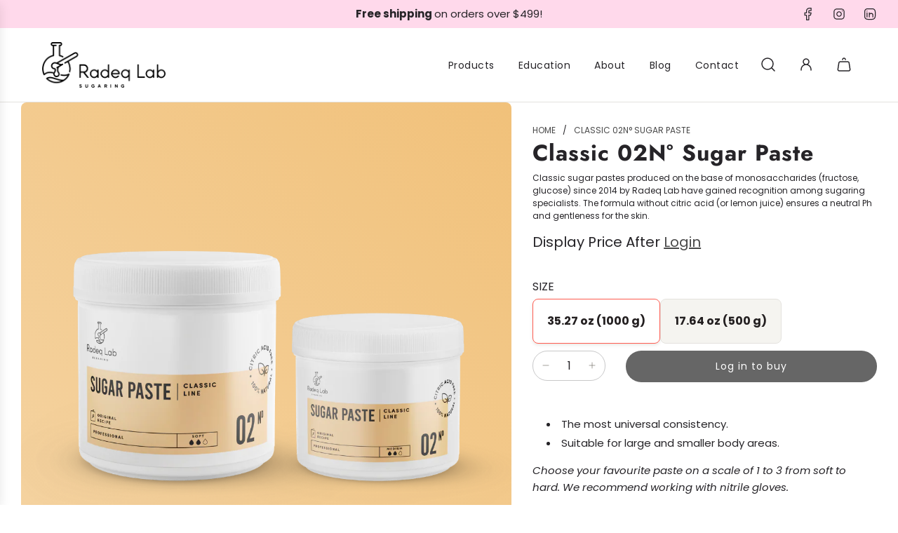

--- FILE ---
content_type: text/html; charset=utf-8
request_url: https://radeqlab.us/products/classic-02n-sugar-paste
body_size: 52493
content:
<!doctype html>
<html class="no-js" lang="en">
<head>
  <!-- Basic page needs ================================================== -->
  <meta charset="utf-8"><meta http-equiv="X-UA-Compatible" content="IE=edge">

  <link rel="preconnect" href="https://cdn.shopify.com" crossorigin><link rel="preconnect" href="https://fonts.shopifycdn.com" crossorigin><link rel="preload" href="//radeqlab.us/cdn/shop/t/10/assets/theme.min.css?v=179222763118705170871744202637" as="style" />
  <link rel="preload" href="//radeqlab.us/cdn/shop/t/10/assets/swiper.min.css?v=88091268259482038431743673644" as="style" onload="this.onload=null;this.rel='stylesheet'"/>
  <link rel="preload" href="//radeqlab.us/cdn/shop/t/10/assets/photoswipe.min.css?v=165459975419098386681743673644" as="style" onload="this.onload=null;this.rel='stylesheet'"/>
  <link rel="preload" href="//radeqlab.us/cdn/shop/t/10/assets/custom.css?v=96572292349439804531744197216" as="style" onload="this.onload=null;this.rel='stylesheet'"/>

  
  	<link rel="preload" href="//radeqlab.us/cdn/shop/t/10/assets/animate.min.css?v=68297775102622399721743673644" as="style" onload="this.onload=null;this.rel='stylesheet'"/>
  

  
  	<link rel="preload" href="//radeqlab.us/cdn/shop/t/10/assets/fancybox.min.css?v=154448737273138728031743673644" as="style" onload="this.onload=null;this.rel='stylesheet'"/>
  

  
    <link rel="shortcut icon" href="//radeqlab.us/cdn/shop/files/Nowy_projekt_18_1_180x180_crop_center.png?v=1703160172" type="image/png">
    <link rel="apple-touch-icon" sizes="180x180" href="//radeqlab.us/cdn/shop/files/Nowy_projekt_18_1_180x180_crop_center.png?v=1703160172">
    <link rel="apple-touch-icon-precomposed" sizes="180x180" href="//radeqlab.us/cdn/shop/files/Nowy_projekt_18_1_180x180_crop_center.png?v=1703160172">
    <link rel="icon" type="image/png" sizes="32x32" href="//radeqlab.us/cdn/shop/files/Nowy_projekt_18_1_32x32_crop_center.png?v=1703160172">
    <link rel="icon" type="image/png" sizes="194x194" href="//radeqlab.us/cdn/shop/files/Nowy_projekt_18_1_194x194_crop_center.png?v=1703160172">
    <link rel="icon" type="image/png" sizes="192x192" href="//radeqlab.us/cdn/shop/files/Nowy_projekt_18_1_192x192_crop_center.png?v=1703160172">
    <link rel="icon" type="image/png" sizes="16x16" href="//radeqlab.us/cdn/shop/files/Nowy_projekt_18_1_16x16_crop_center.png?v=1703160172">
  
<link rel="preload" as="font" href="//radeqlab.us/cdn/fonts/jost/jost_n7.921dc18c13fa0b0c94c5e2517ffe06139c3615a3.woff2" type="font/woff2" crossorigin><link rel="preload" as="font" href="//radeqlab.us/cdn/fonts/poppins/poppins_n4.0ba78fa5af9b0e1a374041b3ceaadf0a43b41362.woff2" type="font/woff2" crossorigin><!-- Title and description ================================================== -->
  <title>
    Classic 02N° Sugar Paste &ndash; Radeq Lab Sugaring US
  </title>

  
    <meta name="description" content="The most universal consistency. Suitable for large and smaller body areas. Choose your favourite paste on a scale of 1 to 3 from soft to hard. We recommend working with nitrile gloves. ">
  

  <!-- Helpers ================================================== -->
  <!-- /snippets/social-meta-tags.liquid -->


<meta property="og:site_name" content="Radeq Lab Sugaring US">
<meta property="og:url" content="https://radeqlab.us/products/classic-02n-sugar-paste">
<meta property="og:title" content="Classic 02N° Sugar Paste">
<meta property="og:type" content="product">
<meta property="og:description" content="The most universal consistency. Suitable for large and smaller body areas. Choose your favourite paste on a scale of 1 to 3 from soft to hard. We recommend working with nitrile gloves. ">

  <meta property="og:price:amount" content="14.00">
  <meta property="og:price:currency" content="USD">

<meta property="og:image" content="http://radeqlab.us/cdn/shop/products/23_0a5793ce-2e81-40ff-a2cb-c8d4df1e7542.png?v=1703084487"><meta property="og:image" content="http://radeqlab.us/cdn/shop/products/2_144966ab-4341-402c-91c8-6169c7629435.png?v=1703084487"><meta property="og:image" content="http://radeqlab.us/cdn/shop/files/2_319dcb63-c0de-425b-92e9-ffdf754fd98a.png?v=1728650253">
<meta property="og:image:alt" content="Classic 02N° Sugar Paste"><meta property="og:image:alt" content="Classic 02N° Sugar Paste"><meta property="og:image:alt" content="Classic 02N° Sugar Paste">
<meta property="og:image:secure_url" content="https://radeqlab.us/cdn/shop/products/23_0a5793ce-2e81-40ff-a2cb-c8d4df1e7542.png?v=1703084487"><meta property="og:image:secure_url" content="https://radeqlab.us/cdn/shop/products/2_144966ab-4341-402c-91c8-6169c7629435.png?v=1703084487"><meta property="og:image:secure_url" content="https://radeqlab.us/cdn/shop/files/2_319dcb63-c0de-425b-92e9-ffdf754fd98a.png?v=1728650253">


<meta name="twitter:card" content="summary_large_image">
<meta name="twitter:title" content="Classic 02N° Sugar Paste">
<meta name="twitter:description" content="The most universal consistency. Suitable for large and smaller body areas. Choose your favourite paste on a scale of 1 to 3 from soft to hard. We recommend working with nitrile gloves. ">

  <link rel="canonical" href="https://radeqlab.us/products/classic-02n-sugar-paste"/>
  <meta name="viewport" content="width=device-width, initial-scale=1, shrink-to-fit=no">
  <meta name="theme-color" content="#494949">

  <!-- CSS ================================================== -->
  <style>
/*============================================================================
  #Typography
==============================================================================*/






@font-face {
  font-family: Jost;
  font-weight: 700;
  font-style: normal;
  font-display: swap;
  src: url("//radeqlab.us/cdn/fonts/jost/jost_n7.921dc18c13fa0b0c94c5e2517ffe06139c3615a3.woff2") format("woff2"),
       url("//radeqlab.us/cdn/fonts/jost/jost_n7.cbfc16c98c1e195f46c536e775e4e959c5f2f22b.woff") format("woff");
}

@font-face {
  font-family: Poppins;
  font-weight: 400;
  font-style: normal;
  font-display: swap;
  src: url("//radeqlab.us/cdn/fonts/poppins/poppins_n4.0ba78fa5af9b0e1a374041b3ceaadf0a43b41362.woff2") format("woff2"),
       url("//radeqlab.us/cdn/fonts/poppins/poppins_n4.214741a72ff2596839fc9760ee7a770386cf16ca.woff") format("woff");
}


  @font-face {
  font-family: Jost;
  font-weight: 900;
  font-style: normal;
  font-display: swap;
  src: url("//radeqlab.us/cdn/fonts/jost/jost_n9.cd269fa9adcae864ab1df15826ceb2fd310a3d4a.woff2") format("woff2"),
       url("//radeqlab.us/cdn/fonts/jost/jost_n9.fd15e8012129a3f22bd292bf1f8b87a15f894bd5.woff") format("woff");
}




  @font-face {
  font-family: Poppins;
  font-weight: 700;
  font-style: normal;
  font-display: swap;
  src: url("//radeqlab.us/cdn/fonts/poppins/poppins_n7.56758dcf284489feb014a026f3727f2f20a54626.woff2") format("woff2"),
       url("//radeqlab.us/cdn/fonts/poppins/poppins_n7.f34f55d9b3d3205d2cd6f64955ff4b36f0cfd8da.woff") format("woff");
}




  @font-face {
  font-family: Poppins;
  font-weight: 400;
  font-style: italic;
  font-display: swap;
  src: url("//radeqlab.us/cdn/fonts/poppins/poppins_i4.846ad1e22474f856bd6b81ba4585a60799a9f5d2.woff2") format("woff2"),
       url("//radeqlab.us/cdn/fonts/poppins/poppins_i4.56b43284e8b52fc64c1fd271f289a39e8477e9ec.woff") format("woff");
}




  @font-face {
  font-family: Poppins;
  font-weight: 700;
  font-style: italic;
  font-display: swap;
  src: url("//radeqlab.us/cdn/fonts/poppins/poppins_i7.42fd71da11e9d101e1e6c7932199f925f9eea42d.woff2") format("woff2"),
       url("//radeqlab.us/cdn/fonts/poppins/poppins_i7.ec8499dbd7616004e21155106d13837fff4cf556.woff") format("woff");
}






/*============================================================================
  #General Variables
==============================================================================*/

:root {

  --font-weight-normal: 400;
  --font-weight-bold: 700;
  --font-weight-header-bold: 900;

  --header-font-stack: Jost, sans-serif;
  --header-font-weight: 700;
  --header-font-style: normal;
  --header-text-size: 28;
  --header-text-size-px: 28px;
  --header-mobile-text-size-px: 22px;

  --header-font-case: normal;
  --header-font-size: 16;
  --header-font-size-px: 16px;

  --heading-spacing: 1px;
  --heading-font-case: normal;
  --heading-font-stack: FontDrop;

  --body-font-stack: Poppins, sans-serif;
  --body-font-weight: 400;
  --body-font-style: normal;

  --label-font-stack: Poppins, sans-serif;
  --label-font-weight: 400;
  --label-font-style: normal;
  --label-font-case: uppercase;
  --label-spacing: 0px;

  --navigation-font-stack: Poppins, sans-serif;
  --navigation-font-weight: 400;
  --navigation-font-style: normal;

  --base-font-size-int: 16;
  --base-font-size: 16px;

  --h1-font-size: 48px;
  --h2-font-size: 32px;
  --h3-font-size: 19px;
  --h4-font-size: 22px;
  --h5-font-size: 18px;
  --h6-font-size: 16px;

  --h1-font-size-mobile: 44px;
  --h2-font-size-mobile: 28px;
  --h3-font-size-mobile: 15px;
  --h4-font-size-mobile: 18px;
  --h5-font-size-mobile: 14px;
  --h6-font-size-mobile: 12px;

  --body-font-size-12-to-em: 0.75em;
  --body-font-size-14-to-em: 0.88em;
  --body-font-size-16-to-em: 1.0em;
  --body-font-size-18-to-em: 1.13em;
  --body-font-size-20-to-em: 1.25em;
  --body-font-size-22-to-em: 1.38em;
  --body-font-size-24-to-em: 1.5em;
  --body-font-size-28-to-em: 1.75em;
  --body-font-size-36-to-em: 2.25em;

  --sale-badge-color: #ca1818;
  --sold-out-badge-color: #494949;
  --badge-font-color: #fff;

  --primary-btn-text-color: #ffffff;
  --primary-btn-bg-color: #231f20;
  --primary-btn-bg-color-lighten50: #a69b9e;
  --primary-btn-bg-color-opacity50: rgba(35, 31, 32, 0.5);
  --primary-btn-bg-hover-color: #494949;
  --primary-btn-text-hover-color: #fff;

  --button-text-case: none;
  --button-font-size: 15;
  --button-font-size-px: 15px;
  --button-text-spacing-px: 1px;

  --secondary-btn-text-color: #262428;
  --secondary-btn-bg-color: #d4d3d4;
  --secondary-btn-bg-color-lighten: #ffffff;
  --secondary-btn-bg-hover-color: #e6e5e7;
  --secondary-btn-bg-text-hover-color: #262428;

  
    --alt-btn-border-radius: 0.5rem;
  

  
    --alt-btn-font-style: normal;
    --alt-btn-font-weight: 400;
    

  --text-color: #262428;
  --text-color-lighten5: #333035;
  --text-color-lighten70: #d9d6db;
  --text-color-transparent05: rgba(38, 36, 40, 0.05);
  --text-color-transparent10: rgba(38, 36, 40, 0.1);
  --text-color-transparent15: rgba(38, 36, 40, 0.15);
  --text-color-transparent25: rgba(38, 36, 40, 0.25);
  --text-color-transparent30: rgba(38, 36, 40, 0.3);
  --text-color-transparent5: rgba(38, 36, 40, 0.5);
  --text-color-transparent6: rgba(38, 36, 40, 0.6);
  --text-color-transparent7: rgba(38, 36, 40, 0.7);
  --text-color-transparent8: rgba(38, 36, 40, 0.8);

  
    --heading-xl-font-size: 28px;
    --heading-l-font-size: 22px;
    --subheading-font-size: 20px;
  

  
    --small-body-font-size: 14px;
  

  --link-color: #494949;
  --on-sale-color: #ca1818;

  --body-color: #fff;
  --body-color-darken10: #e6e6e6;
  --body-color-transparent00: rgba(255, 255, 255, 0);
  --body-color-transparent90: rgba(255, 255, 255, 0.9);

  --body-secondary-color: #ffeded;
  --body-secondary-color-transparent00: rgba(255, 237, 237, 0);
  --body-secondary-color-darken05: #ffd4d4;

  --color-primary-background: #fff;
  --color-primary-background-rgb: 255, 255, 255;
  --color-secondary-background: #ffeded;

  --cart-background-color: #737373;

  --border-color: rgba(38, 36, 40, 0.25);
  --link-border-color: rgba(73, 73, 73, 0.5);
  --border-color-darken10: #0d0c0d;

  --header-color: #fff;
  --header-color-darken5: #f2f2f2;

  --header-border-color: #ffffff;

  --announcement-text-size: 13px;
  --announcement-text-spacing: 0px;

  --logo-font-size: 18px;

  --overlay-header-text-color: #262428;
  --nav-text-color: #262428;
  --nav-text-color-transparent10: rgba(38, 36, 40, 0.1);
  --nav-text-color-transparent30: rgba(38, 36, 40, 0.3);
  --nav-text-hover: #737373;

  --color-scheme-light-background: #ffeded;
  --color-scheme-light-background-lighten5: #ffffff;
  --color-scheme-light-text: #262428;
  --color-scheme-light-text-transparent25: rgba(38, 36, 40, 0.25);
  --color-scheme-light-text-transparent50: rgba(38, 36, 40, 0.5);
  --color-scheme-light-text-transparent60: rgba(38, 36, 40, 0.6);

  --color-scheme-feature-background: #d7f0f5;
  --color-scheme-feature-background-lighten5: #ebf8fa;
  --color-scheme-feature-text: #262428;
  --color-scheme-feature-text-transparent25: rgba(38, 36, 40, 0.25);
  --color-scheme-feature-text-transparent50: rgba(38, 36, 40, 0.5);
  --color-scheme-feature-text-transparent60: rgba(38, 36, 40, 0.6);

  --homepage-sections-accent-secondary-color-transparent60: rgba(38, 36, 40, 0.6);

  --color-scheme-dark-background: #494949;
  --color-scheme-dark-text: #ffffff;
  --color-scheme-dark-text-transparent25: rgba(255, 255, 255, 0.25);
  --color-scheme-dark-text-transparent50: rgba(255, 255, 255, 0.5);
  --color-scheme-dark-text-transparent60: rgba(255, 255, 255, 0.6);

  --filter-bg-color: rgba(38, 36, 40, 0.1);

  --color-footer-bg: #fcfaf7;
  --color-footer-bg-darken5: #f5eee4;
  --color-footer-text: #262428;
  --color-footer-text-darken10: #0d0c0d;
  --color-footer-text-transparent25: rgba(38, 36, 40, 0.25);
  --color-footer-border: rgba(38, 36, 40, 0.25);

  --popup-text-color: #242424;
  --popup-border-color: rgba(36, 36, 36, 0.25);
  --popup-text-color-lighten10: #3e3e3e;
  --popup-bg-color: #ffffff;

  --menu-drawer-color: #fff;
  --menu-drawer-color-darken5: #f2f2f2;
  --menu-drawer-text-color: #262428;
  --menu-drawer-text-color-transparent10: rgba(38, 36, 40, 0.1);
  --menu-drawer-text-color-transparent30: rgba(38, 36, 40, 0.3);
  --menu-drawer-border-color: rgba(38, 36, 40, 0.25);
  --menu-drawer-text-hover-color: #737373;

  --cart-drawer-color: #f9f9fb;
  --cart-drawer-text-color: #262428;
  --cart-drawer-text-color-lighten10: #403c43;
  --cart-drawer-border-color: rgba(38, 36, 40, 0.25);

  --fancybox-overlay: url('//radeqlab.us/cdn/shop/t/10/assets/fancybox_overlay.png?v=61793926319831825281743673644');

  --success-color: #28a745;
  --error-color: #DC3545;
  --warning-color: #EB9247;

  /* Shop Pay Installments variables */
  --color-body: #ffeded;
  --color-bg: #ffeded;
}.product-section .product-form-block {
  margin-bottom: 10px !important;
}
.lang_selector {
  position:relative; display:inline-block; background-color:rgba(255,255,255,0.45); backdrop-filter:blur(8px); -webkit-backdrop-filter:blur(8px); border:1px solid rgba(255,255,255,0.6); border-radius:50px; padding:0.3rem 2rem 0.4rem 2rem; margin:0.5rem 20px;
}
.lang_pp_container {
  position: absolute; bottom: 20px; z-index: 2; opacity: 1; width: 100%; display: flex;
}
@media only screen 
and (max-device-width: 1000px)
{
.form_lang_pp {
    display:flex;
    align-items:center;
}
.lang_pp_container {
  justify-content:end !important;
}
}
</style>

  <style data-shopify>
    *,
    *::before,
    *::after {
      box-sizing: inherit;
    }

    html {
      box-sizing: border-box;
      background-color: var(--body-color);
      height: 100%;
      margin: 0;
    }

    body {
      background-color: var(--body-color);
      min-height: 100%;
      margin: 0;
      display: grid;
      grid-template-rows: auto auto 1fr auto;
      grid-template-columns: 100%;
      overflow-x: hidden;
    }

    .sr-only {
      position: absolute;
      width: 1px;
      height: 1px;
      padding: 0;
      margin: -1px;
      overflow: hidden;
      clip: rect(0, 0, 0, 0);
      border: 0;
    }

    .sr-only-focusable:active, .sr-only-focusable:focus {
      position: static;
      width: auto;
      height: auto;
      margin: 0;
      overflow: visible;
      clip: auto;
    }
  </style>

  <!-- Header hook for plugins ================================================== -->
  <script>window.performance && window.performance.mark && window.performance.mark('shopify.content_for_header.start');</script><meta name="google-site-verification" content="Glek81Ueo3rvDFtujQkR0E0fWUJtrkeE7jnVxUBteBg">
<meta name="facebook-domain-verification" content="z0oz8bcwxkltp5hbh9vgn3x9ilsync">
<meta id="shopify-digital-wallet" name="shopify-digital-wallet" content="/63739920553/digital_wallets/dialog">
<meta name="shopify-requires-components" content="true" product-ids="7949085835433,8172570902697">
<meta name="shopify-checkout-api-token" content="7169dbd171d6fb5f60a83227e579e693">
<meta id="in-context-paypal-metadata" data-shop-id="63739920553" data-venmo-supported="false" data-environment="production" data-locale="en_US" data-paypal-v4="true" data-currency="USD">
<link rel="alternate" type="application/json+oembed" href="https://radeqlab.us/products/classic-02n-sugar-paste.oembed">
<script async="async" src="/checkouts/internal/preloads.js?locale=en-US"></script>
<link rel="preconnect" href="https://shop.app" crossorigin="anonymous">
<script async="async" src="https://shop.app/checkouts/internal/preloads.js?locale=en-US&shop_id=63739920553" crossorigin="anonymous"></script>
<script id="apple-pay-shop-capabilities" type="application/json">{"shopId":63739920553,"countryCode":"US","currencyCode":"USD","merchantCapabilities":["supports3DS"],"merchantId":"gid:\/\/shopify\/Shop\/63739920553","merchantName":"Radeq Lab Sugaring US","requiredBillingContactFields":["postalAddress","email"],"requiredShippingContactFields":["postalAddress","email"],"shippingType":"shipping","supportedNetworks":["visa","masterCard","amex","discover","elo","jcb"],"total":{"type":"pending","label":"Radeq Lab Sugaring US","amount":"1.00"},"shopifyPaymentsEnabled":true,"supportsSubscriptions":true}</script>
<script id="shopify-features" type="application/json">{"accessToken":"7169dbd171d6fb5f60a83227e579e693","betas":["rich-media-storefront-analytics"],"domain":"radeqlab.us","predictiveSearch":true,"shopId":63739920553,"locale":"en"}</script>
<script>var Shopify = Shopify || {};
Shopify.shop = "t4e-dev3.myshopify.com";
Shopify.locale = "en";
Shopify.currency = {"active":"USD","rate":"1.0"};
Shopify.country = "US";
Shopify.theme = {"name":"No login product","id":144549019817,"schema_name":"Flow","schema_version":"35.0.0","theme_store_id":null,"role":"main"};
Shopify.theme.handle = "null";
Shopify.theme.style = {"id":null,"handle":null};
Shopify.cdnHost = "radeqlab.us/cdn";
Shopify.routes = Shopify.routes || {};
Shopify.routes.root = "/";</script>
<script type="module">!function(o){(o.Shopify=o.Shopify||{}).modules=!0}(window);</script>
<script>!function(o){function n(){var o=[];function n(){o.push(Array.prototype.slice.apply(arguments))}return n.q=o,n}var t=o.Shopify=o.Shopify||{};t.loadFeatures=n(),t.autoloadFeatures=n()}(window);</script>
<script>
  window.ShopifyPay = window.ShopifyPay || {};
  window.ShopifyPay.apiHost = "shop.app\/pay";
  window.ShopifyPay.redirectState = null;
</script>
<script id="shop-js-analytics" type="application/json">{"pageType":"product"}</script>
<script defer="defer" async type="module" src="//radeqlab.us/cdn/shopifycloud/shop-js/modules/v2/client.init-shop-cart-sync_IZsNAliE.en.esm.js"></script>
<script defer="defer" async type="module" src="//radeqlab.us/cdn/shopifycloud/shop-js/modules/v2/chunk.common_0OUaOowp.esm.js"></script>
<script type="module">
  await import("//radeqlab.us/cdn/shopifycloud/shop-js/modules/v2/client.init-shop-cart-sync_IZsNAliE.en.esm.js");
await import("//radeqlab.us/cdn/shopifycloud/shop-js/modules/v2/chunk.common_0OUaOowp.esm.js");

  window.Shopify.SignInWithShop?.initShopCartSync?.({"fedCMEnabled":true,"windoidEnabled":true});

</script>
<script>
  window.Shopify = window.Shopify || {};
  if (!window.Shopify.featureAssets) window.Shopify.featureAssets = {};
  window.Shopify.featureAssets['shop-js'] = {"shop-cart-sync":["modules/v2/client.shop-cart-sync_DLOhI_0X.en.esm.js","modules/v2/chunk.common_0OUaOowp.esm.js"],"init-fed-cm":["modules/v2/client.init-fed-cm_C6YtU0w6.en.esm.js","modules/v2/chunk.common_0OUaOowp.esm.js"],"shop-button":["modules/v2/client.shop-button_BCMx7GTG.en.esm.js","modules/v2/chunk.common_0OUaOowp.esm.js"],"shop-cash-offers":["modules/v2/client.shop-cash-offers_BT26qb5j.en.esm.js","modules/v2/chunk.common_0OUaOowp.esm.js","modules/v2/chunk.modal_CGo_dVj3.esm.js"],"init-windoid":["modules/v2/client.init-windoid_B9PkRMql.en.esm.js","modules/v2/chunk.common_0OUaOowp.esm.js"],"init-shop-email-lookup-coordinator":["modules/v2/client.init-shop-email-lookup-coordinator_DZkqjsbU.en.esm.js","modules/v2/chunk.common_0OUaOowp.esm.js"],"shop-toast-manager":["modules/v2/client.shop-toast-manager_Di2EnuM7.en.esm.js","modules/v2/chunk.common_0OUaOowp.esm.js"],"shop-login-button":["modules/v2/client.shop-login-button_BtqW_SIO.en.esm.js","modules/v2/chunk.common_0OUaOowp.esm.js","modules/v2/chunk.modal_CGo_dVj3.esm.js"],"avatar":["modules/v2/client.avatar_BTnouDA3.en.esm.js"],"pay-button":["modules/v2/client.pay-button_CWa-C9R1.en.esm.js","modules/v2/chunk.common_0OUaOowp.esm.js"],"init-shop-cart-sync":["modules/v2/client.init-shop-cart-sync_IZsNAliE.en.esm.js","modules/v2/chunk.common_0OUaOowp.esm.js"],"init-customer-accounts":["modules/v2/client.init-customer-accounts_DenGwJTU.en.esm.js","modules/v2/client.shop-login-button_BtqW_SIO.en.esm.js","modules/v2/chunk.common_0OUaOowp.esm.js","modules/v2/chunk.modal_CGo_dVj3.esm.js"],"init-shop-for-new-customer-accounts":["modules/v2/client.init-shop-for-new-customer-accounts_JdHXxpS9.en.esm.js","modules/v2/client.shop-login-button_BtqW_SIO.en.esm.js","modules/v2/chunk.common_0OUaOowp.esm.js","modules/v2/chunk.modal_CGo_dVj3.esm.js"],"init-customer-accounts-sign-up":["modules/v2/client.init-customer-accounts-sign-up_D6__K_p8.en.esm.js","modules/v2/client.shop-login-button_BtqW_SIO.en.esm.js","modules/v2/chunk.common_0OUaOowp.esm.js","modules/v2/chunk.modal_CGo_dVj3.esm.js"],"checkout-modal":["modules/v2/client.checkout-modal_C_ZQDY6s.en.esm.js","modules/v2/chunk.common_0OUaOowp.esm.js","modules/v2/chunk.modal_CGo_dVj3.esm.js"],"shop-follow-button":["modules/v2/client.shop-follow-button_XetIsj8l.en.esm.js","modules/v2/chunk.common_0OUaOowp.esm.js","modules/v2/chunk.modal_CGo_dVj3.esm.js"],"lead-capture":["modules/v2/client.lead-capture_DvA72MRN.en.esm.js","modules/v2/chunk.common_0OUaOowp.esm.js","modules/v2/chunk.modal_CGo_dVj3.esm.js"],"shop-login":["modules/v2/client.shop-login_ClXNxyh6.en.esm.js","modules/v2/chunk.common_0OUaOowp.esm.js","modules/v2/chunk.modal_CGo_dVj3.esm.js"],"payment-terms":["modules/v2/client.payment-terms_CNlwjfZz.en.esm.js","modules/v2/chunk.common_0OUaOowp.esm.js","modules/v2/chunk.modal_CGo_dVj3.esm.js"]};
</script>
<script>(function() {
  var isLoaded = false;
  function asyncLoad() {
    if (isLoaded) return;
    isLoaded = true;
    var urls = ["https:\/\/cdn.nfcube.com\/instafeed-a2f826ffac1d0253115e8b76d7b59999.js?shop=t4e-dev3.myshopify.com","https:\/\/d18eg7dreypte5.cloudfront.net\/browse-abandonment\/smsbump_timer.js?shop=t4e-dev3.myshopify.com","https:\/\/cdn.hextom.com\/js\/freeshippingbar.js?shop=t4e-dev3.myshopify.com"];
    for (var i = 0; i < urls.length; i++) {
      var s = document.createElement('script');
      s.type = 'text/javascript';
      s.async = true;
      s.src = urls[i];
      var x = document.getElementsByTagName('script')[0];
      x.parentNode.insertBefore(s, x);
    }
  };
  if(window.attachEvent) {
    window.attachEvent('onload', asyncLoad);
  } else {
    window.addEventListener('load', asyncLoad, false);
  }
})();</script>
<script id="__st">var __st={"a":63739920553,"offset":-18000,"reqid":"15327e87-5e85-42a8-acaa-0b9349a19b32-1768434450","pageurl":"radeqlab.us\/products\/classic-02n-sugar-paste","u":"2a66f061c439","p":"product","rtyp":"product","rid":7871280480425};</script>
<script>window.ShopifyPaypalV4VisibilityTracking = true;</script>
<script id="form-persister">!function(){'use strict';const t='contact',e='new_comment',n=[[t,t],['blogs',e],['comments',e],[t,'customer']],o='password',r='form_key',c=['recaptcha-v3-token','g-recaptcha-response','h-captcha-response',o],s=()=>{try{return window.sessionStorage}catch{return}},i='__shopify_v',u=t=>t.elements[r],a=function(){const t=[...n].map((([t,e])=>`form[action*='/${t}']:not([data-nocaptcha='true']) input[name='form_type'][value='${e}']`)).join(',');var e;return e=t,()=>e?[...document.querySelectorAll(e)].map((t=>t.form)):[]}();function m(t){const e=u(t);a().includes(t)&&(!e||!e.value)&&function(t){try{if(!s())return;!function(t){const e=s();if(!e)return;const n=u(t);if(!n)return;const o=n.value;o&&e.removeItem(o)}(t);const e=Array.from(Array(32),(()=>Math.random().toString(36)[2])).join('');!function(t,e){u(t)||t.append(Object.assign(document.createElement('input'),{type:'hidden',name:r})),t.elements[r].value=e}(t,e),function(t,e){const n=s();if(!n)return;const r=[...t.querySelectorAll(`input[type='${o}']`)].map((({name:t})=>t)),u=[...c,...r],a={};for(const[o,c]of new FormData(t).entries())u.includes(o)||(a[o]=c);n.setItem(e,JSON.stringify({[i]:1,action:t.action,data:a}))}(t,e)}catch(e){console.error('failed to persist form',e)}}(t)}const f=t=>{if('true'===t.dataset.persistBound)return;const e=function(t,e){const n=function(t){return'function'==typeof t.submit?t.submit:HTMLFormElement.prototype.submit}(t).bind(t);return function(){let t;return()=>{t||(t=!0,(()=>{try{e(),n()}catch(t){(t=>{console.error('form submit failed',t)})(t)}})(),setTimeout((()=>t=!1),250))}}()}(t,(()=>{m(t)}));!function(t,e){if('function'==typeof t.submit&&'function'==typeof e)try{t.submit=e}catch{}}(t,e),t.addEventListener('submit',(t=>{t.preventDefault(),e()})),t.dataset.persistBound='true'};!function(){function t(t){const e=(t=>{const e=t.target;return e instanceof HTMLFormElement?e:e&&e.form})(t);e&&m(e)}document.addEventListener('submit',t),document.addEventListener('DOMContentLoaded',(()=>{const e=a();for(const t of e)f(t);var n;n=document.body,new window.MutationObserver((t=>{for(const e of t)if('childList'===e.type&&e.addedNodes.length)for(const t of e.addedNodes)1===t.nodeType&&'FORM'===t.tagName&&a().includes(t)&&f(t)})).observe(n,{childList:!0,subtree:!0,attributes:!1}),document.removeEventListener('submit',t)}))}()}();</script>
<script integrity="sha256-4kQ18oKyAcykRKYeNunJcIwy7WH5gtpwJnB7kiuLZ1E=" data-source-attribution="shopify.loadfeatures" defer="defer" src="//radeqlab.us/cdn/shopifycloud/storefront/assets/storefront/load_feature-a0a9edcb.js" crossorigin="anonymous"></script>
<script crossorigin="anonymous" defer="defer" src="//radeqlab.us/cdn/shopifycloud/storefront/assets/shopify_pay/storefront-65b4c6d7.js?v=20250812"></script>
<script data-source-attribution="shopify.dynamic_checkout.dynamic.init">var Shopify=Shopify||{};Shopify.PaymentButton=Shopify.PaymentButton||{isStorefrontPortableWallets:!0,init:function(){window.Shopify.PaymentButton.init=function(){};var t=document.createElement("script");t.src="https://radeqlab.us/cdn/shopifycloud/portable-wallets/latest/portable-wallets.en.js",t.type="module",document.head.appendChild(t)}};
</script>
<script data-source-attribution="shopify.dynamic_checkout.buyer_consent">
  function portableWalletsHideBuyerConsent(e){var t=document.getElementById("shopify-buyer-consent"),n=document.getElementById("shopify-subscription-policy-button");t&&n&&(t.classList.add("hidden"),t.setAttribute("aria-hidden","true"),n.removeEventListener("click",e))}function portableWalletsShowBuyerConsent(e){var t=document.getElementById("shopify-buyer-consent"),n=document.getElementById("shopify-subscription-policy-button");t&&n&&(t.classList.remove("hidden"),t.removeAttribute("aria-hidden"),n.addEventListener("click",e))}window.Shopify?.PaymentButton&&(window.Shopify.PaymentButton.hideBuyerConsent=portableWalletsHideBuyerConsent,window.Shopify.PaymentButton.showBuyerConsent=portableWalletsShowBuyerConsent);
</script>
<script data-source-attribution="shopify.dynamic_checkout.cart.bootstrap">document.addEventListener("DOMContentLoaded",(function(){function t(){return document.querySelector("shopify-accelerated-checkout-cart, shopify-accelerated-checkout")}if(t())Shopify.PaymentButton.init();else{new MutationObserver((function(e,n){t()&&(Shopify.PaymentButton.init(),n.disconnect())})).observe(document.body,{childList:!0,subtree:!0})}}));
</script>
<link id="shopify-accelerated-checkout-styles" rel="stylesheet" media="screen" href="https://radeqlab.us/cdn/shopifycloud/portable-wallets/latest/accelerated-checkout-backwards-compat.css" crossorigin="anonymous">
<style id="shopify-accelerated-checkout-cart">
        #shopify-buyer-consent {
  margin-top: 1em;
  display: inline-block;
  width: 100%;
}

#shopify-buyer-consent.hidden {
  display: none;
}

#shopify-subscription-policy-button {
  background: none;
  border: none;
  padding: 0;
  text-decoration: underline;
  font-size: inherit;
  cursor: pointer;
}

#shopify-subscription-policy-button::before {
  box-shadow: none;
}

      </style>

<script>window.performance && window.performance.mark && window.performance.mark('shopify.content_for_header.end');</script>

  <script type="text/javascript">
		window.wetheme = {
			name: 'Flow',
			webcomponentRegistry: {
        registry: {},
				checkScriptLoaded: function(key) {
					return window.wetheme.webcomponentRegistry.registry[key] ? true : false
				},
        register: function(registration) {
            if(!window.wetheme.webcomponentRegistry.checkScriptLoaded(registration.key)) {
              window.wetheme.webcomponentRegistry.registry[registration.key] = registration
            }
        }
      }
    };
	</script>

  

  

  <script>document.documentElement.className = document.documentElement.className.replace('no-js', 'js');</script>

<!-- BEGIN app block: shopify://apps/geo-pro-geolocation/blocks/geopro/16fc5313-7aee-4e90-ac95-f50fc7c8b657 --><!-- This snippet is used to load Geo:Pro data on the storefront -->
<meta class='geo-ip' content='[base64]'>
<!-- This snippet initializes the plugin -->
<script async>
  try {
    const loadGeoPro=()=>{let e=e=>{if(!e||e.isCrawler||"success"!==e.message){window.geopro_cancel="1";return}let o=e.isAdmin?"el-geoip-location-admin":"el-geoip-location",s=Date.now()+864e5;localStorage.setItem(o,JSON.stringify({value:e.data,expires:s})),e.isAdmin&&localStorage.setItem("el-geoip-admin",JSON.stringify({value:"1",expires:s}))},o=new XMLHttpRequest;o.open("GET","https://geo.geoproapp.com?x-api-key=91e359ab7-2b63-539e-1de2-c4bf731367a7",!0),o.responseType="json",o.onload=()=>e(200===o.status?o.response:null),o.send()},load=!["el-geoip-location-admin","el-geoip-location"].some(e=>{try{let o=JSON.parse(localStorage.getItem(e));return o&&o.expires>Date.now()}catch(s){return!1}});load&&loadGeoPro();
  } catch(e) {
    console.warn('Geo:Pro error', e);
    window.geopro_cancel = '1';
  }
</script>
<script src="https://cdn.shopify.com/extensions/019b746b-26da-7a64-a671-397924f34f11/easylocation-195/assets/easylocation-storefront.min.js" type="text/javascript" async></script>


<!-- END app block --><script src="https://cdn.shopify.com/extensions/a424d896-690a-47f2-a3ae-a82565eec47e/preorder-now-wolf-5/assets/preorde_panda.js" type="text/javascript" defer="defer"></script>
<link href="https://monorail-edge.shopifysvc.com" rel="dns-prefetch">
<script>(function(){if ("sendBeacon" in navigator && "performance" in window) {try {var session_token_from_headers = performance.getEntriesByType('navigation')[0].serverTiming.find(x => x.name == '_s').description;} catch {var session_token_from_headers = undefined;}var session_cookie_matches = document.cookie.match(/_shopify_s=([^;]*)/);var session_token_from_cookie = session_cookie_matches && session_cookie_matches.length === 2 ? session_cookie_matches[1] : "";var session_token = session_token_from_headers || session_token_from_cookie || "";function handle_abandonment_event(e) {var entries = performance.getEntries().filter(function(entry) {return /monorail-edge.shopifysvc.com/.test(entry.name);});if (!window.abandonment_tracked && entries.length === 0) {window.abandonment_tracked = true;var currentMs = Date.now();var navigation_start = performance.timing.navigationStart;var payload = {shop_id: 63739920553,url: window.location.href,navigation_start,duration: currentMs - navigation_start,session_token,page_type: "product"};window.navigator.sendBeacon("https://monorail-edge.shopifysvc.com/v1/produce", JSON.stringify({schema_id: "online_store_buyer_site_abandonment/1.1",payload: payload,metadata: {event_created_at_ms: currentMs,event_sent_at_ms: currentMs}}));}}window.addEventListener('pagehide', handle_abandonment_event);}}());</script>
<script id="web-pixels-manager-setup">(function e(e,d,r,n,o){if(void 0===o&&(o={}),!Boolean(null===(a=null===(i=window.Shopify)||void 0===i?void 0:i.analytics)||void 0===a?void 0:a.replayQueue)){var i,a;window.Shopify=window.Shopify||{};var t=window.Shopify;t.analytics=t.analytics||{};var s=t.analytics;s.replayQueue=[],s.publish=function(e,d,r){return s.replayQueue.push([e,d,r]),!0};try{self.performance.mark("wpm:start")}catch(e){}var l=function(){var e={modern:/Edge?\/(1{2}[4-9]|1[2-9]\d|[2-9]\d{2}|\d{4,})\.\d+(\.\d+|)|Firefox\/(1{2}[4-9]|1[2-9]\d|[2-9]\d{2}|\d{4,})\.\d+(\.\d+|)|Chrom(ium|e)\/(9{2}|\d{3,})\.\d+(\.\d+|)|(Maci|X1{2}).+ Version\/(15\.\d+|(1[6-9]|[2-9]\d|\d{3,})\.\d+)([,.]\d+|)( \(\w+\)|)( Mobile\/\w+|) Safari\/|Chrome.+OPR\/(9{2}|\d{3,})\.\d+\.\d+|(CPU[ +]OS|iPhone[ +]OS|CPU[ +]iPhone|CPU IPhone OS|CPU iPad OS)[ +]+(15[._]\d+|(1[6-9]|[2-9]\d|\d{3,})[._]\d+)([._]\d+|)|Android:?[ /-](13[3-9]|1[4-9]\d|[2-9]\d{2}|\d{4,})(\.\d+|)(\.\d+|)|Android.+Firefox\/(13[5-9]|1[4-9]\d|[2-9]\d{2}|\d{4,})\.\d+(\.\d+|)|Android.+Chrom(ium|e)\/(13[3-9]|1[4-9]\d|[2-9]\d{2}|\d{4,})\.\d+(\.\d+|)|SamsungBrowser\/([2-9]\d|\d{3,})\.\d+/,legacy:/Edge?\/(1[6-9]|[2-9]\d|\d{3,})\.\d+(\.\d+|)|Firefox\/(5[4-9]|[6-9]\d|\d{3,})\.\d+(\.\d+|)|Chrom(ium|e)\/(5[1-9]|[6-9]\d|\d{3,})\.\d+(\.\d+|)([\d.]+$|.*Safari\/(?![\d.]+ Edge\/[\d.]+$))|(Maci|X1{2}).+ Version\/(10\.\d+|(1[1-9]|[2-9]\d|\d{3,})\.\d+)([,.]\d+|)( \(\w+\)|)( Mobile\/\w+|) Safari\/|Chrome.+OPR\/(3[89]|[4-9]\d|\d{3,})\.\d+\.\d+|(CPU[ +]OS|iPhone[ +]OS|CPU[ +]iPhone|CPU IPhone OS|CPU iPad OS)[ +]+(10[._]\d+|(1[1-9]|[2-9]\d|\d{3,})[._]\d+)([._]\d+|)|Android:?[ /-](13[3-9]|1[4-9]\d|[2-9]\d{2}|\d{4,})(\.\d+|)(\.\d+|)|Mobile Safari.+OPR\/([89]\d|\d{3,})\.\d+\.\d+|Android.+Firefox\/(13[5-9]|1[4-9]\d|[2-9]\d{2}|\d{4,})\.\d+(\.\d+|)|Android.+Chrom(ium|e)\/(13[3-9]|1[4-9]\d|[2-9]\d{2}|\d{4,})\.\d+(\.\d+|)|Android.+(UC? ?Browser|UCWEB|U3)[ /]?(15\.([5-9]|\d{2,})|(1[6-9]|[2-9]\d|\d{3,})\.\d+)\.\d+|SamsungBrowser\/(5\.\d+|([6-9]|\d{2,})\.\d+)|Android.+MQ{2}Browser\/(14(\.(9|\d{2,})|)|(1[5-9]|[2-9]\d|\d{3,})(\.\d+|))(\.\d+|)|K[Aa][Ii]OS\/(3\.\d+|([4-9]|\d{2,})\.\d+)(\.\d+|)/},d=e.modern,r=e.legacy,n=navigator.userAgent;return n.match(d)?"modern":n.match(r)?"legacy":"unknown"}(),u="modern"===l?"modern":"legacy",c=(null!=n?n:{modern:"",legacy:""})[u],f=function(e){return[e.baseUrl,"/wpm","/b",e.hashVersion,"modern"===e.buildTarget?"m":"l",".js"].join("")}({baseUrl:d,hashVersion:r,buildTarget:u}),m=function(e){var d=e.version,r=e.bundleTarget,n=e.surface,o=e.pageUrl,i=e.monorailEndpoint;return{emit:function(e){var a=e.status,t=e.errorMsg,s=(new Date).getTime(),l=JSON.stringify({metadata:{event_sent_at_ms:s},events:[{schema_id:"web_pixels_manager_load/3.1",payload:{version:d,bundle_target:r,page_url:o,status:a,surface:n,error_msg:t},metadata:{event_created_at_ms:s}}]});if(!i)return console&&console.warn&&console.warn("[Web Pixels Manager] No Monorail endpoint provided, skipping logging."),!1;try{return self.navigator.sendBeacon.bind(self.navigator)(i,l)}catch(e){}var u=new XMLHttpRequest;try{return u.open("POST",i,!0),u.setRequestHeader("Content-Type","text/plain"),u.send(l),!0}catch(e){return console&&console.warn&&console.warn("[Web Pixels Manager] Got an unhandled error while logging to Monorail."),!1}}}}({version:r,bundleTarget:l,surface:e.surface,pageUrl:self.location.href,monorailEndpoint:e.monorailEndpoint});try{o.browserTarget=l,function(e){var d=e.src,r=e.async,n=void 0===r||r,o=e.onload,i=e.onerror,a=e.sri,t=e.scriptDataAttributes,s=void 0===t?{}:t,l=document.createElement("script"),u=document.querySelector("head"),c=document.querySelector("body");if(l.async=n,l.src=d,a&&(l.integrity=a,l.crossOrigin="anonymous"),s)for(var f in s)if(Object.prototype.hasOwnProperty.call(s,f))try{l.dataset[f]=s[f]}catch(e){}if(o&&l.addEventListener("load",o),i&&l.addEventListener("error",i),u)u.appendChild(l);else{if(!c)throw new Error("Did not find a head or body element to append the script");c.appendChild(l)}}({src:f,async:!0,onload:function(){if(!function(){var e,d;return Boolean(null===(d=null===(e=window.Shopify)||void 0===e?void 0:e.analytics)||void 0===d?void 0:d.initialized)}()){var d=window.webPixelsManager.init(e)||void 0;if(d){var r=window.Shopify.analytics;r.replayQueue.forEach((function(e){var r=e[0],n=e[1],o=e[2];d.publishCustomEvent(r,n,o)})),r.replayQueue=[],r.publish=d.publishCustomEvent,r.visitor=d.visitor,r.initialized=!0}}},onerror:function(){return m.emit({status:"failed",errorMsg:"".concat(f," has failed to load")})},sri:function(e){var d=/^sha384-[A-Za-z0-9+/=]+$/;return"string"==typeof e&&d.test(e)}(c)?c:"",scriptDataAttributes:o}),m.emit({status:"loading"})}catch(e){m.emit({status:"failed",errorMsg:(null==e?void 0:e.message)||"Unknown error"})}}})({shopId: 63739920553,storefrontBaseUrl: "https://radeqlab.us",extensionsBaseUrl: "https://extensions.shopifycdn.com/cdn/shopifycloud/web-pixels-manager",monorailEndpoint: "https://monorail-edge.shopifysvc.com/unstable/produce_batch",surface: "storefront-renderer",enabledBetaFlags: ["2dca8a86","a0d5f9d2"],webPixelsConfigList: [{"id":"1312620713","configuration":"{\"pixel_id\":\"498442462108055\",\"pixel_type\":\"facebook_pixel\"}","eventPayloadVersion":"v1","runtimeContext":"OPEN","scriptVersion":"ca16bc87fe92b6042fbaa3acc2fbdaa6","type":"APP","apiClientId":2329312,"privacyPurposes":["ANALYTICS","MARKETING","SALE_OF_DATA"],"dataSharingAdjustments":{"protectedCustomerApprovalScopes":["read_customer_address","read_customer_email","read_customer_name","read_customer_personal_data","read_customer_phone"]}},{"id":"678822057","configuration":"{\"store\":\"t4e-dev3.myshopify.com\"}","eventPayloadVersion":"v1","runtimeContext":"STRICT","scriptVersion":"8450b52b59e80bfb2255f1e069ee1acd","type":"APP","apiClientId":740217,"privacyPurposes":["ANALYTICS","MARKETING","SALE_OF_DATA"],"dataSharingAdjustments":{"protectedCustomerApprovalScopes":["read_customer_address","read_customer_email","read_customer_name","read_customer_personal_data","read_customer_phone"]}},{"id":"507150505","configuration":"{\"config\":\"{\\\"pixel_id\\\":\\\"G-C2HEXEL7ZM\\\",\\\"target_country\\\":\\\"US\\\",\\\"gtag_events\\\":[{\\\"type\\\":\\\"search\\\",\\\"action_label\\\":[\\\"G-C2HEXEL7ZM\\\",\\\"AW-16618530142\\\/MSeMCISsmbwZEN7KqvQ9\\\"]},{\\\"type\\\":\\\"begin_checkout\\\",\\\"action_label\\\":[\\\"G-C2HEXEL7ZM\\\",\\\"AW-16618530142\\\/yvPkCIqsmbwZEN7KqvQ9\\\"]},{\\\"type\\\":\\\"view_item\\\",\\\"action_label\\\":[\\\"G-C2HEXEL7ZM\\\",\\\"AW-16618530142\\\/XtfsCIGsmbwZEN7KqvQ9\\\",\\\"MC-GHP4CJVFHL\\\"]},{\\\"type\\\":\\\"purchase\\\",\\\"action_label\\\":[\\\"G-C2HEXEL7ZM\\\",\\\"AW-16618530142\\\/HdfYCPurmbwZEN7KqvQ9\\\",\\\"MC-GHP4CJVFHL\\\"]},{\\\"type\\\":\\\"page_view\\\",\\\"action_label\\\":[\\\"G-C2HEXEL7ZM\\\",\\\"AW-16618530142\\\/K9j4CP6rmbwZEN7KqvQ9\\\",\\\"MC-GHP4CJVFHL\\\"]},{\\\"type\\\":\\\"add_payment_info\\\",\\\"action_label\\\":[\\\"G-C2HEXEL7ZM\\\",\\\"AW-16618530142\\\/6lSbCI2smbwZEN7KqvQ9\\\"]},{\\\"type\\\":\\\"add_to_cart\\\",\\\"action_label\\\":[\\\"G-C2HEXEL7ZM\\\",\\\"AW-16618530142\\\/SjReCIesmbwZEN7KqvQ9\\\"]}],\\\"enable_monitoring_mode\\\":false}\"}","eventPayloadVersion":"v1","runtimeContext":"OPEN","scriptVersion":"b2a88bafab3e21179ed38636efcd8a93","type":"APP","apiClientId":1780363,"privacyPurposes":[],"dataSharingAdjustments":{"protectedCustomerApprovalScopes":["read_customer_address","read_customer_email","read_customer_name","read_customer_personal_data","read_customer_phone"]}},{"id":"27033769","eventPayloadVersion":"1","runtimeContext":"LAX","scriptVersion":"1","type":"CUSTOM","privacyPurposes":["ANALYTICS","MARKETING","SALE_OF_DATA"],"name":"Radeq Lab US Nabu"},{"id":"shopify-app-pixel","configuration":"{}","eventPayloadVersion":"v1","runtimeContext":"STRICT","scriptVersion":"0450","apiClientId":"shopify-pixel","type":"APP","privacyPurposes":["ANALYTICS","MARKETING"]},{"id":"shopify-custom-pixel","eventPayloadVersion":"v1","runtimeContext":"LAX","scriptVersion":"0450","apiClientId":"shopify-pixel","type":"CUSTOM","privacyPurposes":["ANALYTICS","MARKETING"]}],isMerchantRequest: false,initData: {"shop":{"name":"Radeq Lab Sugaring US","paymentSettings":{"currencyCode":"USD"},"myshopifyDomain":"t4e-dev3.myshopify.com","countryCode":"US","storefrontUrl":"https:\/\/radeqlab.us"},"customer":null,"cart":null,"checkout":null,"productVariants":[{"price":{"amount":24.0,"currencyCode":"USD"},"product":{"title":"Classic 02N° Sugar Paste","vendor":"Radeq Lab Sugaring US","id":"7871280480425","untranslatedTitle":"Classic 02N° Sugar Paste","url":"\/products\/classic-02n-sugar-paste","type":"Sugar Paste"},"id":"43487964954793","image":{"src":"\/\/radeqlab.us\/cdn\/shop\/products\/23_0a5793ce-2e81-40ff-a2cb-c8d4df1e7542.png?v=1703084487"},"sku":"RSP002","title":"35.27 oz (1000 g)","untranslatedTitle":"35.27 oz (1000 g)"},{"price":{"amount":14.0,"currencyCode":"USD"},"product":{"title":"Classic 02N° Sugar Paste","vendor":"Radeq Lab Sugaring US","id":"7871280480425","untranslatedTitle":"Classic 02N° Sugar Paste","url":"\/products\/classic-02n-sugar-paste","type":"Sugar Paste"},"id":"43487964987561","image":{"src":"\/\/radeqlab.us\/cdn\/shop\/products\/23_0a5793ce-2e81-40ff-a2cb-c8d4df1e7542.png?v=1703084487"},"sku":"RSP010","title":"17.64 oz (500 g)","untranslatedTitle":"17.64 oz (500 g)"}],"purchasingCompany":null},},"https://radeqlab.us/cdn","7cecd0b6w90c54c6cpe92089d5m57a67346",{"modern":"","legacy":""},{"shopId":"63739920553","storefrontBaseUrl":"https:\/\/radeqlab.us","extensionBaseUrl":"https:\/\/extensions.shopifycdn.com\/cdn\/shopifycloud\/web-pixels-manager","surface":"storefront-renderer","enabledBetaFlags":"[\"2dca8a86\", \"a0d5f9d2\"]","isMerchantRequest":"false","hashVersion":"7cecd0b6w90c54c6cpe92089d5m57a67346","publish":"custom","events":"[[\"page_viewed\",{}],[\"product_viewed\",{\"productVariant\":{\"price\":{\"amount\":24.0,\"currencyCode\":\"USD\"},\"product\":{\"title\":\"Classic 02N° Sugar Paste\",\"vendor\":\"Radeq Lab Sugaring US\",\"id\":\"7871280480425\",\"untranslatedTitle\":\"Classic 02N° Sugar Paste\",\"url\":\"\/products\/classic-02n-sugar-paste\",\"type\":\"Sugar Paste\"},\"id\":\"43487964954793\",\"image\":{\"src\":\"\/\/radeqlab.us\/cdn\/shop\/products\/23_0a5793ce-2e81-40ff-a2cb-c8d4df1e7542.png?v=1703084487\"},\"sku\":\"RSP002\",\"title\":\"35.27 oz (1000 g)\",\"untranslatedTitle\":\"35.27 oz (1000 g)\"}}]]"});</script><script>
  window.ShopifyAnalytics = window.ShopifyAnalytics || {};
  window.ShopifyAnalytics.meta = window.ShopifyAnalytics.meta || {};
  window.ShopifyAnalytics.meta.currency = 'USD';
  var meta = {"product":{"id":7871280480425,"gid":"gid:\/\/shopify\/Product\/7871280480425","vendor":"Radeq Lab Sugaring US","type":"Sugar Paste","handle":"classic-02n-sugar-paste","variants":[{"id":43487964954793,"price":2400,"name":"Classic 02N° Sugar Paste - 35.27 oz (1000 g)","public_title":"35.27 oz (1000 g)","sku":"RSP002"},{"id":43487964987561,"price":1400,"name":"Classic 02N° Sugar Paste - 17.64 oz (500 g)","public_title":"17.64 oz (500 g)","sku":"RSP010"}],"remote":false},"page":{"pageType":"product","resourceType":"product","resourceId":7871280480425,"requestId":"15327e87-5e85-42a8-acaa-0b9349a19b32-1768434450"}};
  for (var attr in meta) {
    window.ShopifyAnalytics.meta[attr] = meta[attr];
  }
</script>
<script class="analytics">
  (function () {
    var customDocumentWrite = function(content) {
      var jquery = null;

      if (window.jQuery) {
        jquery = window.jQuery;
      } else if (window.Checkout && window.Checkout.$) {
        jquery = window.Checkout.$;
      }

      if (jquery) {
        jquery('body').append(content);
      }
    };

    var hasLoggedConversion = function(token) {
      if (token) {
        return document.cookie.indexOf('loggedConversion=' + token) !== -1;
      }
      return false;
    }

    var setCookieIfConversion = function(token) {
      if (token) {
        var twoMonthsFromNow = new Date(Date.now());
        twoMonthsFromNow.setMonth(twoMonthsFromNow.getMonth() + 2);

        document.cookie = 'loggedConversion=' + token + '; expires=' + twoMonthsFromNow;
      }
    }

    var trekkie = window.ShopifyAnalytics.lib = window.trekkie = window.trekkie || [];
    if (trekkie.integrations) {
      return;
    }
    trekkie.methods = [
      'identify',
      'page',
      'ready',
      'track',
      'trackForm',
      'trackLink'
    ];
    trekkie.factory = function(method) {
      return function() {
        var args = Array.prototype.slice.call(arguments);
        args.unshift(method);
        trekkie.push(args);
        return trekkie;
      };
    };
    for (var i = 0; i < trekkie.methods.length; i++) {
      var key = trekkie.methods[i];
      trekkie[key] = trekkie.factory(key);
    }
    trekkie.load = function(config) {
      trekkie.config = config || {};
      trekkie.config.initialDocumentCookie = document.cookie;
      var first = document.getElementsByTagName('script')[0];
      var script = document.createElement('script');
      script.type = 'text/javascript';
      script.onerror = function(e) {
        var scriptFallback = document.createElement('script');
        scriptFallback.type = 'text/javascript';
        scriptFallback.onerror = function(error) {
                var Monorail = {
      produce: function produce(monorailDomain, schemaId, payload) {
        var currentMs = new Date().getTime();
        var event = {
          schema_id: schemaId,
          payload: payload,
          metadata: {
            event_created_at_ms: currentMs,
            event_sent_at_ms: currentMs
          }
        };
        return Monorail.sendRequest("https://" + monorailDomain + "/v1/produce", JSON.stringify(event));
      },
      sendRequest: function sendRequest(endpointUrl, payload) {
        // Try the sendBeacon API
        if (window && window.navigator && typeof window.navigator.sendBeacon === 'function' && typeof window.Blob === 'function' && !Monorail.isIos12()) {
          var blobData = new window.Blob([payload], {
            type: 'text/plain'
          });

          if (window.navigator.sendBeacon(endpointUrl, blobData)) {
            return true;
          } // sendBeacon was not successful

        } // XHR beacon

        var xhr = new XMLHttpRequest();

        try {
          xhr.open('POST', endpointUrl);
          xhr.setRequestHeader('Content-Type', 'text/plain');
          xhr.send(payload);
        } catch (e) {
          console.log(e);
        }

        return false;
      },
      isIos12: function isIos12() {
        return window.navigator.userAgent.lastIndexOf('iPhone; CPU iPhone OS 12_') !== -1 || window.navigator.userAgent.lastIndexOf('iPad; CPU OS 12_') !== -1;
      }
    };
    Monorail.produce('monorail-edge.shopifysvc.com',
      'trekkie_storefront_load_errors/1.1',
      {shop_id: 63739920553,
      theme_id: 144549019817,
      app_name: "storefront",
      context_url: window.location.href,
      source_url: "//radeqlab.us/cdn/s/trekkie.storefront.55c6279c31a6628627b2ba1c5ff367020da294e2.min.js"});

        };
        scriptFallback.async = true;
        scriptFallback.src = '//radeqlab.us/cdn/s/trekkie.storefront.55c6279c31a6628627b2ba1c5ff367020da294e2.min.js';
        first.parentNode.insertBefore(scriptFallback, first);
      };
      script.async = true;
      script.src = '//radeqlab.us/cdn/s/trekkie.storefront.55c6279c31a6628627b2ba1c5ff367020da294e2.min.js';
      first.parentNode.insertBefore(script, first);
    };
    trekkie.load(
      {"Trekkie":{"appName":"storefront","development":false,"defaultAttributes":{"shopId":63739920553,"isMerchantRequest":null,"themeId":144549019817,"themeCityHash":"6858316035997638548","contentLanguage":"en","currency":"USD","eventMetadataId":"85c4fb46-ec6f-4bb5-92a3-40e33667fadc"},"isServerSideCookieWritingEnabled":true,"monorailRegion":"shop_domain","enabledBetaFlags":["65f19447"]},"Session Attribution":{},"S2S":{"facebookCapiEnabled":true,"source":"trekkie-storefront-renderer","apiClientId":580111}}
    );

    var loaded = false;
    trekkie.ready(function() {
      if (loaded) return;
      loaded = true;

      window.ShopifyAnalytics.lib = window.trekkie;

      var originalDocumentWrite = document.write;
      document.write = customDocumentWrite;
      try { window.ShopifyAnalytics.merchantGoogleAnalytics.call(this); } catch(error) {};
      document.write = originalDocumentWrite;

      window.ShopifyAnalytics.lib.page(null,{"pageType":"product","resourceType":"product","resourceId":7871280480425,"requestId":"15327e87-5e85-42a8-acaa-0b9349a19b32-1768434450","shopifyEmitted":true});

      var match = window.location.pathname.match(/checkouts\/(.+)\/(thank_you|post_purchase)/)
      var token = match? match[1]: undefined;
      if (!hasLoggedConversion(token)) {
        setCookieIfConversion(token);
        window.ShopifyAnalytics.lib.track("Viewed Product",{"currency":"USD","variantId":43487964954793,"productId":7871280480425,"productGid":"gid:\/\/shopify\/Product\/7871280480425","name":"Classic 02N° Sugar Paste - 35.27 oz (1000 g)","price":"24.00","sku":"RSP002","brand":"Radeq Lab Sugaring US","variant":"35.27 oz (1000 g)","category":"Sugar Paste","nonInteraction":true,"remote":false},undefined,undefined,{"shopifyEmitted":true});
      window.ShopifyAnalytics.lib.track("monorail:\/\/trekkie_storefront_viewed_product\/1.1",{"currency":"USD","variantId":43487964954793,"productId":7871280480425,"productGid":"gid:\/\/shopify\/Product\/7871280480425","name":"Classic 02N° Sugar Paste - 35.27 oz (1000 g)","price":"24.00","sku":"RSP002","brand":"Radeq Lab Sugaring US","variant":"35.27 oz (1000 g)","category":"Sugar Paste","nonInteraction":true,"remote":false,"referer":"https:\/\/radeqlab.us\/products\/classic-02n-sugar-paste"});
      }
    });


        var eventsListenerScript = document.createElement('script');
        eventsListenerScript.async = true;
        eventsListenerScript.src = "//radeqlab.us/cdn/shopifycloud/storefront/assets/shop_events_listener-3da45d37.js";
        document.getElementsByTagName('head')[0].appendChild(eventsListenerScript);

})();</script>
<script
  defer
  src="https://radeqlab.us/cdn/shopifycloud/perf-kit/shopify-perf-kit-3.0.3.min.js"
  data-application="storefront-renderer"
  data-shop-id="63739920553"
  data-render-region="gcp-us-central1"
  data-page-type="product"
  data-theme-instance-id="144549019817"
  data-theme-name="Flow"
  data-theme-version="35.0.0"
  data-monorail-region="shop_domain"
  data-resource-timing-sampling-rate="10"
  data-shs="true"
  data-shs-beacon="true"
  data-shs-export-with-fetch="true"
  data-shs-logs-sample-rate="1"
  data-shs-beacon-endpoint="https://radeqlab.us/api/collect"
></script>
</head>


<body id="classic-02n-sugar-paste" class="template-product page-fade white--match ">

  <link href="//radeqlab.us/cdn/shop/t/10/assets/theme.min.css?v=179222763118705170871744202637" rel="stylesheet" type="text/css" media="all" />
  <noscript><link href="//radeqlab.us/cdn/shop/t/10/assets/swiper.min.css?v=88091268259482038431743673644" rel="stylesheet" type="text/css" media="all" /></noscript>
  <noscript><link href="//radeqlab.us/cdn/shop/t/10/assets/photoswipe.min.css?v=165459975419098386681743673644" rel="stylesheet" type="text/css" media="all" /></noscript>
  
  	<noscript><link href="//radeqlab.us/cdn/shop/t/10/assets/animate.min.css?v=68297775102622399721743673644" rel="stylesheet" type="text/css" media="all" /></noscript>
  
  
  	<noscript><link href="//radeqlab.us/cdn/shop/t/10/assets/fancybox.min.css?v=154448737273138728031743673644" rel="stylesheet" type="text/css" media="all" /></noscript>
  
  <noscript><link href="//radeqlab.us/cdn/shop/t/10/assets/custom.css?v=96572292349439804531744197216" rel="stylesheet" type="text/css" media="all" /></noscript>

  
  <div class="right-drawer-vue">
  
  <wetheme-right-drawer
    search-url="/search/suggest.json"
    is-predictive="true"
    search-collections=""
    language-url="/"
  >
  </wetheme-right-drawer>
</div>
<script type="text/x-template" id="wetheme-right-drawer-template">
  <div>
    <transition name="drawer-right">
      <div :class="[type === 'shop-now' ? 'quick-view-drawer' : '']" class="drawer drawer--right drawer--cart" v-if="isOpen" ref="drawerRight">
        <div :class="[type === 'shop-now' || type === 'page' ? 'display-flex' : '', 'drawer__header', 'sitewide--title-wrapper']">
          <div class="drawer__close js-drawer-close">
            <button type="button" class="icon-fallback-text" ref="drawerClose" v-on:click="close">
              <span class="fallback-text">Close cart</span>
              <svg viewBox="0 0 25 24" fill="none" xmlns="http://www.w3.org/2000/svg"><path d="M18.5 6L6.5 18" stroke="currentColor" stroke-width="1.5" stroke-linecap="round" stroke-linejoin="round"/><path d="M6.5 6L18.5 18" stroke="currentColor" stroke-width="1.5" stroke-linecap="round" stroke-linejoin="round"/></svg>
            </button>
          </div>
          <input ref="drawerFocus" tabindex="-1" aria-hidden="true" class="sr-only" />
          <div :class="[type === 'shop-now' || type === 'page' ? 'remove-margin' : '', 'drawer__title', 'h2', 'true']">
            <span v-if="type === 'cart'">Shopping cart</span>
            <span class="sr-only" v-if="type === 'shop-now'">Quick view</span>
            <span class="sr-only" v-if="type === 'page'">Size guide</span>
            <span v-if="type === 'search'">Search</span>
          </div>
        </div>
<div id='fsb_placeholder'></div>
        <div id="CartContainer" v-if="type === 'cart'">
          <form action="/cart" method="post" novalidate class="cart ajaxcart" v-if="cart">
            <p class="empty-cart" v-if="cart.item_count === 0">Your cart is currently empty.</p>

            <div class="ajaxcart__inner" v-if="cart.item_count > 0">
              <span v-if="cart.total_discount > 0" class="hide auto-discount--active"></span>
              <div class="ajaxcart__product" v-for="(item, index) in cart.items" :key="index + item.id">
                <div class="ajaxcart__row" v-bind:data-line="index + 1"
                  v-bind:class="{ 'is-loading': index + 1 === lineQuantityUpdating }"
                >
                  <div class="grid display-table boxcartT4E" style="background-color: #fcfaf7; box-shadow: 0px 0px 20px 5px rgb(0 0 0 / 8%); border-radius: 9px; padding-left:0px;">
                    <div class="grid__item small--one-whole medium--one-quarter large--one-quarter medium--display-table-cell">
                      <a v-bind:href="item.url" class="ajaxcart__product-image">
                        <img
                          src="#"
                          alt=""
                          v-responsive="item.image"
                          v-bind:alt="item.featured_image_alt"
                          v-if="item.image"
                        />
                        <img v-if="!item.image" src="//cdn.shopify.com/s/assets/admin/no-image-medium-cc9732cb976dd349a0df1d39816fbcc7.gif" alt="" v-bind:alt="item.product_title" loading="lazy" />
                      </a>
                    </div>
                    <div style="padding-left:15px;" class="grid__item small--one-whole medium--two-quarters large--two-quarters medium--display-table-cell">
                      <p>
                        <a style="font-size:16px; font-weight:600; text-align:left; padding-top: 16px;"  v-bind:href="item.url" class="ajaxcart__product-name" v-text="item.product_title"></a>
                        <span style="font-size:12px; font-weight:400;" class="ajaxcart__product-meta" v-if="item.variant_title != 'Default Title'" v-text="item.variant_title"></span><span style="font-weight:400; font-size:22px;" class="ajaxcart-item__price" v-money="item.original_price"></span>
                        <span class="ajaxcart__product-meta" v-if="item.selling_plan_allocation" v-text="item.selling_plan_allocation.selling_plan.name"></span>
                        <span class="ajaxcart__product-meta" v-for="(item, key, index) in item.properties " :key="index">
                          <template v-if="item && key.charAt(0) !== '_'">
                            <span v-html="key"></span>: <span v-html="item"></span>
                          </template>
                        </span>
                        
                      </p>
                      <div style="margin-top: 6%;">
                        <span v-if="item.compare_at_price > 0 && item.original_price < item.compare_at_price" class="hide line-item__compare-at-price" v-text="item.compare_at_price * item.quantity"></span>
                        <span class="has--discount hide" v-text="item.original_price" v-if="item.compare_at_price > 0 && item.original_price < item.compare_at_price"></span>
                        <span class="price-no--discount hide" v-text="item.original_price * item.quantity" v-if="!item.compare_at_price"></span>

                        

                        <s>
                          <span class="ajaxcart-item__price-strikethrough price-line-through sale-price"
                            v-if="item.compare_at_price > 0 && item.original_price < item.compare_at_price"
                            v-money="item.compare_at_price"
                          >
                          </span>
                        </s>

                        <div class="unit-price" v-if="item.unit_price_measurement_price">
                          (<span class="unit-price__price" v-money="item.unit_price_measurement_price"></span>
                          <span> / </span>
                          <span class="unit-price__ref-value" v-text="item.unit_price_measurement_value"></span>
                          <span class="unit-price__ref-unit" v-text="item.unit_price_measurement_unit"></span>)
                        </div>
                      </div>

                      <ul class="ajaxcart-item__discounts" aria-label="Discount">
                        <li class="ajaxcart-item__discount" v-if="item.line_level_discount_allocations.amount > 0">
                          <span class="hide auto-discount--price" v-text="item.line_level_discount_allocations.amount"></span>
                          <span class="ajaxcart-item__discount_title" v-text="item.line_level_discount_allocations.title"></span>
                          <span class="ajaxcart-item__discount_money">- <span v-money="item.line_level_discount_allocations.amount"></span></span>
                        </li>
                      </ul>

                      <div style="padding-left:unset; margin-top: -4%;" class="grid--full text-center ajaxcart__quantity-wrapper">
                        <div style="display: flex;" class="grid__item">
                          <div class="ajaxcart__qty" style="display:flex; align-items:left; border: 1px solid var(--text-color-transparent25); border-radius: 99px;background-color:#ffffff;">
                            <button
                              type="button"
                              class="ajaxcart__qty-adjust ajaxcart__qty--minus icon-fallback-text"
                              v-on:click="setQuantity(index + 1, item.quantity - 1); setSubtotal();"
                              v-if="!isGiftwrapProduct(item)"
                            >
                              




    <svg viewBox="0 0 24 24" fill="none" xmlns="http://www.w3.org/2000/svg" width="24" height="24" class="flex-full" aria-hidden="true"> <path d="M6 12H18" stroke="currentColor" stroke-width="1.5" stroke-linecap="round" stroke-linejoin="round"/> </svg>
  
                              <span class="fallback-text">&minus;</span>
                            </button>
                            <input style="border:unset;"
                              type="text"
                              name="updates[]"
                              class="ajaxcart__qty-num"
                              v-bind:value="item.quantity"
                              min="0"
                              aria-label="quantity"
                              pattern="[0-9]*"
                              v-on:change="setQuantity(index + 1, parseInt($event.target.value, 10)); setSubtotal();"
                              :disabled="isGiftwrapProduct(item)"
                            />
                            <button
                              type="button"
                              class="ajaxcart__qty-adjust ajaxcart__qty--plus icon-fallback-text"
                              v-on:click="setQuantity(index + 1, item.quantity + 1); setSubtotal();"
                              v-if="!isGiftwrapProduct(item)"
                            >
                              




    <svg viewBox="0 0 24 24" fill="none" xmlns="http://www.w3.org/2000/svg" width="24" height="24" class="flex-full" aria-hidden="true"> <path d="M6 12H12M12 12H18M12 12V6M12 12V18" stroke="currentColor" stroke-width="1.5" stroke-linecap="round" stroke-linejoin="round"/> </svg>
  
                              <span class="fallback-text">+</span>
                            </button>
                          </div>

                      <button style="margin-top: -5px;"
                        type="button"
                        class="removet4ecart ajaxcart__qty-remove text-link-animated"
                        v-on:click="setQuantity(index + 1, 0); setSubtotal();"
                        v-if="!isGiftwrapProduct(item)"
                      >
                        <span class="cart-drawer--remove-btn">Remove</span>
                      </button>
  
                        </div>
  
                      </div>


                    </div>
                  </div>
                </div>
              </div>

              <div class="ajaxcart__footer-wrapper">
                
                

                <div style="text-align:left;" class="ajaxcart__footer">
                  <div class="grid--full">

                    <div style="text-align:left;" class="grid__item ajaxcart__subtotal_header">
                      <p>Subtotal</p>
                    </div>

                    <span v-for="(item, index) in cart.items" v-if="item.compare_at_price > 0" class="cart__compare-total hide"></span>
                    <s><span v-for="(item, index) in cart.items" v-if="item.compare_at_price > 0" class="line__compare_price ajaxcart__price-strikeout text-center"></span></s>

                    <ul class="grid__item ajaxcart-item__discounts" style="margin: 0" v-for="cartItem in cart.items">
                      <li class="ajaxcart-item__discount" v-if="cartItem.line_level_discount_allocations.amount > 0">
                        <span class="ajaxcart-item__discount_title" v-text="cartItem.line_level_discount_allocations.title"></span>
                        <span class="ajaxcart-item__discount_money">- <span v-money="cartItem.line_level_discount_allocations.amount"></span></span>
                      </li>
                    </ul>

                    <p class="hide cart__total" v-text="cart.total_price"></p>
                    <div style="text-align:left;" class="grid__item ajaxcart__subtotal">
                      <p v-money="cart.total_price"></p>
                    </div>
                  </div>



                  <button style="border-radius:99px; width:100%;" type="submit" class="buttoncheckoutT4E cart__checkout" name="checkout">
                    Proceed to checkout
                  </button>

                  
                </div>
              </div>
            </div>
          </form>
        </div>

        <div id="ShopNowContainer" v-if="type === 'shop-now'">
          <div ref="shopNowContent"></div>
        </div>

        <div id="SearchContainer" v-if="type === 'search'">
          <div class="search-drawer">
            <div class="input-group">
              <span class="input-group-btn">
                <button style="margin-left:5px;" type="submit" class="btn icon-fallback-text" v-on:click="onSearchSubmit" tabindex="0">
                  




    <svg viewBox="0 0 24 24" fill="none" xmlns="http://www.w3.org/2000/svg" width="24" height="24" class="" > <path d="M17 17L21 21M3 11C3 13.1217 3.84285 15.1566 5.34315 16.6569C6.84344 18.1571 8.87827 19 11 19C13.1217 19 15.1566 18.1571 16.6569 16.6569C18.1571 15.1566 19 13.1217 19 11C19 8.87827 18.1571 6.84344 16.6569 5.34315C15.1566 3.84285 13.1217 3 11 3C8.87827 3 6.84344 3.84285 5.34315 5.34315C3.84285 6.84344 3 8.87827 3 11Z" stroke="currentColor" stroke-width="1.5" stroke-linecap="round" stroke-linejoin="round"/> </svg>
  
                  <span class="fallback-text">Search</span>
                </button>
              </span>
              <div class="search-input-group">
                <input style="border: unset; border-radius: 8px; background-color: #fcfaf7; box-shadow: 0px 0px 20px 5px rgb(0 0 0 / 8%);"
                  type="search" name="q" id="search-input" placeholder="Search our store"
                  class="input-group-field" aria-label="Search our store" autocomplete="off" autocorrect="off" spellcheck="false" ref="searchText"
                  v-model="searchQuery" @keydown.enter="onSearchSubmit"
                />
                <div class="search-drawer--clear" v-if="searchQuery.length > 0" v-on:click="clearSearchInput" tabindex="0">
                  <span class="search-drawer--clear-icon"></span>
                </div>
              </div>
            </div>
            <div class="wrapper-padded">
              <div id="search-results" class="grid-uniform">
                <div v-if="searching" class="search-loading">
                  




    <svg viewBox="0 0 25 24" fill="none" xmlns="http://www.w3.org/2000/svg" width="24" height="24" class="spin flex-full" > <g clip-path="url(#clip0_3605_47041)"> <path d="M12.5 23C6.42487 23 1.5 18.0751 1.5 12C1.5 5.92487 6.42487 1 12.5 1C18.5751 1 23.5 5.92487 23.5 12C23.5 15.1767 22.1534 18.0388 20 20.0468" stroke="currentColor" stroke-width="1.5" stroke-linecap="round"/> </g> <defs> <clipPath id="clip0_3605_47041"> <rect width="24" height="24" fill="none" transform="translate(0.5)"/> </clipPath> </defs> </svg>
  <span class="sr-only">loading...</span>
                </div>
                <div v-text="searchSummary" v-if="!searching"></div>
                <div class="search-results__meta top" v-if="searchHasResults">
                  <div class="search-results__meta-view-all"><span id="search-show-more" class="btn"><a v-bind:href="searchPageUrlWithQuery">View all results</a></span></div>
                </div>
                <div class="" v-for="group in searchGroups" v-if="!searching">
                  <h2 v-text="group.name" v-if="group.results.length"></h2>
                  <div class="indiv-search-listing-grid" v-for="result in group.results">
                    <div class="grid">
                      <div class="grid__item large--one-fifth live-search--image" v-if="result.featured_image">
                        <a v-bind:href="result.url" v-bind:title="result.title">
                          <span v-if="result.featured_image.url">
                            <img
                              loading="lazy"
                              v-bind:src="result.featured_image.url"
                              v-bind:alt="result.featured_image.alt"
                            />
                          </span>
                        </a>
                      </div>
                      <div class="grid__item line-search-content" :class="(result.image || result.featured_image) ? 'large--four-fifths' : 'large--one-whole'">
                        
                        <h5>
                          <a v-bind:href="result.url" v-html="result.title ? result.title : result.styled_text"></a>
                        </h5>
                        <div v-if="!result.available && group.name == 'Products'">Sold out</div>
                        
                        <div v-if="result.price" v-html="result.price"></div>
                        
                      </div>
                    </div>
                    <span class="search-drawer-separator" v-if="group.results.length"><hr /></span>
                  </div>
                </div>
                <div class="search-results__meta bottom" v-if="searchHasResults">
                  <div class="search-results__meta-view-all"><span id="search-show-more" class="btn"><a v-bind:href="searchPageUrlWithQuery">View all results</a></span></div>
                </div>
              </div>
            </div>
          </div>
        </div>

        <div id="PageContainer" v-if="type === 'page'">
          <div ref="pageContent"></div>
        </div>
      </div>
    </transition>
  </div>
</script>


  <div id="DrawerOverlay" class="drawer-overlay"></div>

  <div id="PageContainer" data-editor-open="false" data-cart-action="drawer" data-language-url="/">
    <div class="no-js disclaimer">
      <p>This store requires javascript to be enabled for some features to work correctly.</p>
    </div>

    <!-- BEGIN sections: header-group -->
<div id="shopify-section-sections--18506553786537__announcement_bar_XNgPmE" class="shopify-section shopify-section-group-header-group"><div class="announcement_bar" data-wetheme-section-type="announcement-bar" data-wetheme-section-id="sections--18506553786537__announcement_bar_XNgPmE" data-social-media-enabled="true">
    <animated-background-text-colors class="announcements_and_icons" style="background-color: #ffd9eb; color: #262428;"><div 
      data-announcement-block
      data-background-color-block="#ffd9eb" 
      data-front-color-block="#262428"
      data-announcement-block-index="0" 
      class="announcement_block block-id-announcement_DwiPP3 active" 
      
    ><style data-shopify>
              .block-id-announcement_DwiPP3 .announcement_wrapper.text-link-animated a {
                background: linear-gradient(to top, rgba(38, 36, 40, 0.5) 0, rgba(38, 36, 40, 0.5) 0), linear-gradient(to top, currentColor 0, currentColor 0);
                background-size: 100% 1px, 0 1px;
                background-position: 100% 100%, 0 100%;
                background-repeat: no-repeat;
              }

              .block-id-announcement_DwiPP3 .announcement_wrapper.text-link-animated a:hover {
                background-size: 0 1px, 100% 1px;
              }
            </style>

            <div class="announcement_wrapper text-link-animated" data-announcement>
              <span class="announcement_text"><strong>Free shipping </strong>on orders over $499!</span>
            </div></div>



<ul id="sm-icons" class="clearfix ">

  
    <li id="sm-facebook"><a href="https://www.facebook.com/radeqlabsugaring" target="_blank">




    <svg viewBox="0 0 24 24" fill="none" xmlns="http://www.w3.org/2000/svg" width="24" height="24" class="fa-2x" > <path d="M17 2H14C12.6739 2 11.4021 2.52678 10.4645 3.46447C9.52678 4.40215 9 5.67392 9 7V10H6V14H9V22H13V14H16L17 10H13V7C13 6.73478 13.1054 6.48043 13.2929 6.29289C13.4804 6.10536 13.7348 6 14 6H17V2Z" stroke="currentColor" stroke-width="1.5" stroke-linecap="round" stroke-linejoin="round"/> </svg>
  </a></li>
  

  

  
    <li id="sm-instagram"><a href="https://www.instagram.com/radeqlab_official/" target="_blank">




    <svg viewBox="0 0 25 24" fill="none" xmlns="http://www.w3.org/2000/svg" width="24" height="24" class="fa-2x" > <path d="M12.5 16C13.5609 16 14.5783 15.5786 15.3284 14.8284C16.0786 14.0783 16.5 13.0609 16.5 12C16.5 10.9391 16.0786 9.92172 15.3284 9.17157C14.5783 8.42143 13.5609 8 12.5 8C11.4391 8 10.4217 8.42143 9.67157 9.17157C8.92143 9.92172 8.5 10.9391 8.5 12C8.5 13.0609 8.92143 14.0783 9.67157 14.8284C10.4217 15.5786 11.4391 16 12.5 16Z" stroke="currentColor" stroke-width="1.5" stroke-linecap="round" stroke-linejoin="round"/> <path d="M3.5 16V8C3.5 6.67392 4.02678 5.40215 4.96447 4.46447C5.90215 3.52678 7.17392 3 8.5 3H16.5C17.8261 3 19.0979 3.52678 20.0355 4.46447C20.9732 5.40215 21.5 6.67392 21.5 8V16C21.5 17.3261 20.9732 18.5979 20.0355 19.5355C19.0979 20.4732 17.8261 21 16.5 21H8.5C7.17392 21 5.90215 20.4732 4.96447 19.5355C4.02678 18.5979 3.5 17.3261 3.5 16Z" stroke="currentColor" stroke-width="1.5"/> <path d="M18 6.51002L18.01 6.49902" stroke="currentColor" stroke-width="1.5" stroke-linecap="round" stroke-linejoin="round"/> </svg>
  </a></li>
  

  

  

  

  

  

  

  

  
    <li id="sm-linkedin"><a href="https://www.linkedin.com/showcase/radeqlabsugaring" target="_blank">




    <svg viewBox="0 0 24 24" fill="none" xmlns="http://www.w3.org/2000/svg" width="24" height="24" class="fa-2x" > <path d="M7 17V10M21 8V16C21 17.3261 20.4732 18.5979 19.5355 19.5355C18.5979 20.4732 17.3261 21 16 21H8C6.67392 21 5.40215 20.4732 4.46447 19.5355C3.52678 18.5979 3 17.3261 3 16V8C3 6.67392 3.52678 5.40215 4.46447 4.46447C5.40215 3.52678 6.67392 3 8 3H16C17.3261 3 18.5979 3.52678 19.5355 4.46447C20.4732 5.40215 21 6.67392 21 8Z" stroke="currentColor" stroke-width="1.5" stroke-linecap="round" stroke-linejoin="round"/> <path d="M11 17V13.75M11 13.75V10M11 13.75C11 10 17 10 17 13.75V17M7 7.01002L7.01 6.99902" stroke="currentColor" stroke-width="1.5" stroke-linecap="round" stroke-linejoin="round"/> </svg>
  </a></li>
  

  

</ul>


</animated-background-text-colors>
  </div></div><div id="shopify-section-sections--18506553786537__header" class="shopify-section shopify-section-group-header-group header-section">





























<noscript>
  
  <ul class="no-js-mobile-menu nav-link-animated">
  
    
      
      <li>
        <a href="/collections/all">Products</a>
        <ul>
          
            
              <li>
                <a href="/collections/sugar-pastes">Sugar Pastes</a>
                <ul>
                  
                    <li>
                      <a href="/collections/premium-prebiotic-line">Premium Prebiotic Line</a>
                    </li>
                  
                    <li>
                      <a href="/collections/classic-line">Classic Line</a>
                    </li>
                  
                </ul>
              </li>
            
          
            
              <li>
                <a href="/collections/pre-post-sugaring-products">Pre &amp; Post Care</a>
              </li>
            
          
            
              <li>
                <a href="/collections/sugar-paste-sets">Kits &amp; Bulks</a>
                <ul>
                  
                    <li>
                      <a href="/collections/sample-kits">Sample Kits</a>
                    </li>
                  
                    <li>
                      <a href="/collections/training-sets">Training Kits</a>
                    </li>
                  
                    <li>
                      <a href="/collections/bulks">Bulk orders</a>
                    </li>
                  
                </ul>
              </li>
            
          
            
              <li>
                <a href="/collections/sugaring-accessories">Sugaring Accessories</a>
              </li>
            
          
            
              <li>
                <a href="/collections/refill-reuse">Refill&amp;Reuse</a>
              </li>
            
          
            
              <li>
                <a href="/collections/home-care">Home Care</a>
              </li>
            
          
        </ul>
      </li>
    
  
    
      
      <li>
        <a href="/pages/academy">Education</a>
        <ul>
          
            
              <li>
                <a href="/pages/official-eduators">Official Educators</a>
              </li>
            
          
            
              <li>
                <a href="/pages/hands-on-classes">Education Partners</a>
              </li>
            
          
        </ul>
      </li>
    
  
    
      <li>
        <a href="/pages/about-us">About</a>
      </li>
    
  
    
      <li>
        <a href="/blogs/news">Blog</a>
      </li>
    
  
    
      <li>
        <a href="/pages/contact">Contact</a>
      </li>
    
  
</ul>
</noscript>

<style data-shopify>
  .default-menu-drawer-text-color {
    color: var(--menu-drawer-text-color);
  }

  
</style>

<div
  class="header-section--wrapper"
  data-wetheme-section-type="header"
  data-wetheme-section-id="sections--18506553786537__header"
  data-header-sticky="true"
  data-header-overlay="false"
>
  <div id="NavDrawerOverlay" class="drawer-overlay"></div>
  <div id="NavDrawer" class="drawer drawer--left">

    <div class="mobile-nav-grid-container">
      <div class="mobile-nav__logo-title">
        <div class="mobile-nav__logo-title--inner">
          <a class="mobile-menu--close-btn" aria-label="Close menu" role="button">
            




    <svg viewBox="0 0 25 24" fill="none" xmlns="http://www.w3.org/2000/svg" width="35" height="35" class="" > <path d="M18.5 6L6.5 18" stroke="currentColor" stroke-width="1.5" stroke-linecap="round" stroke-linejoin="round"/> <path d="M6.5 6L18.5 18" stroke="currentColor" stroke-width="1.5" stroke-linecap="round" stroke-linejoin="round"/> </svg>
  
          </a>
        </div>
      </div>

      <!-- begin mobile-nav -->
      <ul class="mobile-nav mobile-nav--main">
        
        
          
          
            <li class="mobile-nav__item top-level" aria-haspopup="true">
              <div class="mobile-nav__has-sublist">
                <a href="/collections/all" class="mobile-nav__link">Products</a>
                <div class="mobile-nav__toggle">
                  <button type="button" class="icon-fallback-text mobile-nav__toggle-open" aria-label="See more">
                    




    <svg viewBox="0 0 25 24" fill="none" xmlns="http://www.w3.org/2000/svg" width="24.0" height="24.0" class="" aria-hidden="true"> <path d="M6.5 9L12.5 15L18.5 9" stroke="currentColor" stroke-width="1.5" stroke-linecap="round" stroke-linejoin="round"/> </svg>
  
                  </button>
                  <button type="button" class="icon-fallback-text mobile-nav__toggle-close" aria-label="Close menu">
                    




    <svg viewBox="0 0 25 24" fill="none" xmlns="http://www.w3.org/2000/svg" width="24.0" height="24.0" class="" aria-hidden="true"> <path d="M6.5 15L12.5 9L18.5 15" stroke="currentColor" stroke-width="1.5" stroke-linecap="round" stroke-linejoin="round"/> </svg>
  
                  </button>
                </div>
              </div>
              <ul class="mobile-nav__sublist">
                
                  
                    <li class="mobile-nav__item ">
                      <div class="mobile-nav__has-sublist">
                        <a href="/collections/sugar-pastes" class="mobile-nav__link">Sugar Pastes</a>
                        <div class="mobile-nav__toggle">
                          <button type="button" class="icon-fallback-text mobile-nav__toggle-open" name="See more">
                            




    <svg viewBox="0 0 25 24" fill="none" xmlns="http://www.w3.org/2000/svg" width="24.0" height="24.0" class="" aria-hidden="true"> <path d="M6.5 9L12.5 15L18.5 9" stroke="currentColor" stroke-width="1.5" stroke-linecap="round" stroke-linejoin="round"/> </svg>
  
                            <span class="fallback-text">See more</span>
                          </button>
                          <button type="button" class="icon-fallback-text mobile-nav__toggle-close" name="Close menu">
                            




    <svg viewBox="0 0 25 24" fill="none" xmlns="http://www.w3.org/2000/svg" width="24.0" height="24.0" class="" aria-hidden="true"> <path d="M6.5 15L12.5 9L18.5 15" stroke="currentColor" stroke-width="1.5" stroke-linecap="round" stroke-linejoin="round"/> </svg>
  
                            <span class="fallback-text">Close menu</span>
                          </button>
                        </div>
                      </div>
                      <ul class="mobile-nav__sublist">
                        
                          <li class="mobile-nav__item">
                            <a href="/collections/premium-prebiotic-line" class="mobile-nav__link">Premium Prebiotic Line</a>
                          </li>
                        
                          <li class="mobile-nav__item">
                            <a href="/collections/classic-line" class="mobile-nav__link">Classic Line</a>
                          </li>
                        
                      </ul>
                    </li>
                  
                
                  
                    <li class="mobile-nav__item">
                      <a href="/collections/pre-post-sugaring-products" class="mobile-nav__link">Pre &amp; Post Care</a>
                    </li>
                  
                
                  
                    <li class="mobile-nav__item ">
                      <div class="mobile-nav__has-sublist">
                        <a href="/collections/sugar-paste-sets" class="mobile-nav__link">Kits &amp; Bulks</a>
                        <div class="mobile-nav__toggle">
                          <button type="button" class="icon-fallback-text mobile-nav__toggle-open" name="See more">
                            




    <svg viewBox="0 0 25 24" fill="none" xmlns="http://www.w3.org/2000/svg" width="24.0" height="24.0" class="" aria-hidden="true"> <path d="M6.5 9L12.5 15L18.5 9" stroke="currentColor" stroke-width="1.5" stroke-linecap="round" stroke-linejoin="round"/> </svg>
  
                            <span class="fallback-text">See more</span>
                          </button>
                          <button type="button" class="icon-fallback-text mobile-nav__toggle-close" name="Close menu">
                            




    <svg viewBox="0 0 25 24" fill="none" xmlns="http://www.w3.org/2000/svg" width="24.0" height="24.0" class="" aria-hidden="true"> <path d="M6.5 15L12.5 9L18.5 15" stroke="currentColor" stroke-width="1.5" stroke-linecap="round" stroke-linejoin="round"/> </svg>
  
                            <span class="fallback-text">Close menu</span>
                          </button>
                        </div>
                      </div>
                      <ul class="mobile-nav__sublist">
                        
                          <li class="mobile-nav__item">
                            <a href="/collections/sample-kits" class="mobile-nav__link">Sample Kits</a>
                          </li>
                        
                          <li class="mobile-nav__item">
                            <a href="/collections/training-sets" class="mobile-nav__link">Training Kits</a>
                          </li>
                        
                          <li class="mobile-nav__item">
                            <a href="/collections/bulks" class="mobile-nav__link">Bulk orders</a>
                          </li>
                        
                      </ul>
                    </li>
                  
                
                  
                    <li class="mobile-nav__item">
                      <a href="/collections/sugaring-accessories" class="mobile-nav__link">Sugaring Accessories</a>
                    </li>
                  
                
                  
                    <li class="mobile-nav__item">
                      <a href="/collections/refill-reuse" class="mobile-nav__link">Refill&amp;Reuse</a>
                    </li>
                  
                
                  
                    <li class="mobile-nav__item">
                      <a href="/collections/home-care" class="mobile-nav__link">Home Care</a>
                    </li>
                  
                

                
              </ul>
            </li>
          
        
          
          
            <li class="mobile-nav__item top-level" aria-haspopup="true">
              <div class="mobile-nav__has-sublist">
                <a href="/pages/academy" class="mobile-nav__link">Education</a>
                <div class="mobile-nav__toggle">
                  <button type="button" class="icon-fallback-text mobile-nav__toggle-open" aria-label="See more">
                    




    <svg viewBox="0 0 25 24" fill="none" xmlns="http://www.w3.org/2000/svg" width="24.0" height="24.0" class="" aria-hidden="true"> <path d="M6.5 9L12.5 15L18.5 9" stroke="currentColor" stroke-width="1.5" stroke-linecap="round" stroke-linejoin="round"/> </svg>
  
                  </button>
                  <button type="button" class="icon-fallback-text mobile-nav__toggle-close" aria-label="Close menu">
                    




    <svg viewBox="0 0 25 24" fill="none" xmlns="http://www.w3.org/2000/svg" width="24.0" height="24.0" class="" aria-hidden="true"> <path d="M6.5 15L12.5 9L18.5 15" stroke="currentColor" stroke-width="1.5" stroke-linecap="round" stroke-linejoin="round"/> </svg>
  
                  </button>
                </div>
              </div>
              <ul class="mobile-nav__sublist">
                
                  
                    <li class="mobile-nav__item">
                      <a href="/pages/official-eduators" class="mobile-nav__link">Official Educators</a>
                    </li>
                  
                
                  
                    <li class="mobile-nav__item">
                      <a href="/pages/hands-on-classes" class="mobile-nav__link">Education Partners</a>
                    </li>
                  
                

                
              </ul>
            </li>
          
        
          
          
            <li class="mobile-nav__item top-level">
              
                <a href="/pages/about-us" class="mobile-nav__link">About</a>
              
            </li>
          
        
          
          
            <li class="mobile-nav__item top-level">
              
                <a href="/blogs/news" class="mobile-nav__link">Blog</a>
              
            </li>
          
        
          
          
            <li class="mobile-nav__item top-level">
              
                <a href="/pages/contact" class="mobile-nav__link">Contact</a>
              
            </li>
          
        
      </ul>

      <div class="mobile-nav--footer">
        <div class="mobile-nav locale--mobile">
          
  <script src="//radeqlab.us/cdn/shop/t/10/assets/component-localization-form.js?v=98135572717432498681743673644" defer="defer" type="module" data-internal-script></script>


        </div>

        
        
        <style data-shopify>
          .mobile-nav.nav--meta {
            display: grid;
            gap: 15px;
          }

          .mobile-nav.nav--meta .mobile-nav__item.customer--info,
          .mobile-nav.nav--meta .mobile-nav__item.customer-logout-link,
          .mobile-nav.nav--meta .mobile-nav__item.customer-login-link,
          .mobile-nav.nav--meta .mobile-nav__item.sm-icons--wrapper {
            display: flex;
            flex-wrap: wrap;
          }

          .mobile-nav.nav--meta .mobile-nav__item.sm-icons--wrapper #sm-icons {
            width: 100%;
          }

          
            .mobile-nav.nav--meta .mobile-nav__social-icons {
              justify-content: end;
            }

            
              .mobile-nav.nav--meta {
                grid-template-columns: 1fr 1fr;
              }

              .mobile-nav.nav--meta .mobile-nav__item.customer-login-link {
                grid-column-start: 1;
                grid-column-end: 2;
              }

              .mobile-nav.nav--meta .mobile-nav__item.sm-icons--wrapper {
                grid-column-start: 2;
                grid-column-end: 3;
              }
            
          
        </style>
        <ul class="mobile-nav nav--meta">
          
            
              <li class="mobile-nav__item customer-login-link">
                <a href="/account/login" id="customer_login_link">Log in</a>
              </li>
            
          

            <li class="mobile-nav__item sm-icons--wrapper">



<ul id="sm-icons" class="clearfix mobile-nav__social-icons">

  
    <li id="sm-facebook"><a href="https://www.facebook.com/radeqlabsugaring" target="_blank">




    <svg viewBox="0 0 24 24" fill="none" xmlns="http://www.w3.org/2000/svg" width="24" height="24" class="fa-2x" > <path d="M17 2H14C12.6739 2 11.4021 2.52678 10.4645 3.46447C9.52678 4.40215 9 5.67392 9 7V10H6V14H9V22H13V14H16L17 10H13V7C13 6.73478 13.1054 6.48043 13.2929 6.29289C13.4804 6.10536 13.7348 6 14 6H17V2Z" stroke="currentColor" stroke-width="1.5" stroke-linecap="round" stroke-linejoin="round"/> </svg>
  </a></li>
  

  

  
    <li id="sm-instagram"><a href="https://www.instagram.com/radeqlab_official/" target="_blank">




    <svg viewBox="0 0 25 24" fill="none" xmlns="http://www.w3.org/2000/svg" width="24" height="24" class="fa-2x" > <path d="M12.5 16C13.5609 16 14.5783 15.5786 15.3284 14.8284C16.0786 14.0783 16.5 13.0609 16.5 12C16.5 10.9391 16.0786 9.92172 15.3284 9.17157C14.5783 8.42143 13.5609 8 12.5 8C11.4391 8 10.4217 8.42143 9.67157 9.17157C8.92143 9.92172 8.5 10.9391 8.5 12C8.5 13.0609 8.92143 14.0783 9.67157 14.8284C10.4217 15.5786 11.4391 16 12.5 16Z" stroke="currentColor" stroke-width="1.5" stroke-linecap="round" stroke-linejoin="round"/> <path d="M3.5 16V8C3.5 6.67392 4.02678 5.40215 4.96447 4.46447C5.90215 3.52678 7.17392 3 8.5 3H16.5C17.8261 3 19.0979 3.52678 20.0355 4.46447C20.9732 5.40215 21.5 6.67392 21.5 8V16C21.5 17.3261 20.9732 18.5979 20.0355 19.5355C19.0979 20.4732 17.8261 21 16.5 21H8.5C7.17392 21 5.90215 20.4732 4.96447 19.5355C4.02678 18.5979 3.5 17.3261 3.5 16Z" stroke="currentColor" stroke-width="1.5"/> <path d="M18 6.51002L18.01 6.49902" stroke="currentColor" stroke-width="1.5" stroke-linecap="round" stroke-linejoin="round"/> </svg>
  </a></li>
  

  

  

  

  

  

  

  

  
    <li id="sm-linkedin"><a href="https://www.linkedin.com/showcase/radeqlabsugaring" target="_blank">




    <svg viewBox="0 0 24 24" fill="none" xmlns="http://www.w3.org/2000/svg" width="24" height="24" class="fa-2x" > <path d="M7 17V10M21 8V16C21 17.3261 20.4732 18.5979 19.5355 19.5355C18.5979 20.4732 17.3261 21 16 21H8C6.67392 21 5.40215 20.4732 4.46447 19.5355C3.52678 18.5979 3 17.3261 3 16V8C3 6.67392 3.52678 5.40215 4.46447 4.46447C5.40215 3.52678 6.67392 3 8 3H16C17.3261 3 18.5979 3.52678 19.5355 4.46447C20.4732 5.40215 21 6.67392 21 8Z" stroke="currentColor" stroke-width="1.5" stroke-linecap="round" stroke-linejoin="round"/> <path d="M11 17V13.75M11 13.75V10M11 13.75C11 10 17 10 17 13.75V17M7 7.01002L7.01 6.99902" stroke="currentColor" stroke-width="1.5" stroke-linecap="round" stroke-linejoin="round"/> </svg>
  </a></li>
  

  

</ul>


</li>
          
        </ul>
      </div>
      <!-- //mobile-nav -->
    </div>
  </div>

  

  

  

  

  <header class="site-header  dropdown-alignment--center overlay-logo">
    <div class="site-header__wrapper site-header__wrapper--logo-left site-header__wrapper--with-menu">
      <div class="site-header__wrapper__left">
        
          
    <div class="site-header__logowrapper">
      
        <div class="site-header__logo h1 site-title" itemscope itemtype="http://schema.org/Organization">
      

        
    
      <a href="/" itemprop="url" class="site-header__logo-image">
        <style>
          .logo_image {
            max-height: unset!important;
          }
          @media screen and (max-width: 768px) {
            .logo_image {
              max-width: 300px!important; 
              width: 2198px;
            }
          }
          @media screen and (max-width: 480px) {
            .logo_image {
              max-width: 100px!important; 
            }
          }
        </style>
        
        










<div class="responsive-image-wrapper" style="">

<noscript aria-hidden="true">
  <img
    
    class="logo_image"
    src="//radeqlab.us/cdn/shop/files/Radeq_Lab_sugaring_logo_5_1_1000x1000.png?v=1753858728"
    
      alt="Radeq Lab Sugaring US"
    
    itemprop="logo"
    style="object-fit:cover;object-position:50.0% 50.0%!important;"
    loading="lazy"
  />
</noscript>

<img
  loading="lazy"
  class="logo_image js"
  style="max-width: 2198px; max-height: 808px;  object-fit:cover;object-position:50.0% 50.0%!important;"
  
    alt="Radeq Lab Sugaring US"
  
  itemprop="logo"
  width="2198"
  height="808"
  srcset="//radeqlab.us/cdn/shop/files/Radeq_Lab_sugaring_logo_5_1_550x.png?v=1753858728 550w,//radeqlab.us/cdn/shop/files/Radeq_Lab_sugaring_logo_5_1_750x.png?v=1753858728 750w,//radeqlab.us/cdn/shop/files/Radeq_Lab_sugaring_logo_5_1_1100x.png?v=1753858728 1100w,//radeqlab.us/cdn/shop/files/Radeq_Lab_sugaring_logo_5_1_1445x.png?v=1753858728 1445w,//radeqlab.us/cdn/shop/files/Radeq_Lab_sugaring_logo_5_1_1680x.png?v=1753858728 1680w,//radeqlab.us/cdn/shop/files/Radeq_Lab_sugaring_logo_5_1_2048x.png?v=1753858728 2048w,//radeqlab.us/cdn/shop/files/Radeq_Lab_sugaring_logo_5_1.png?v=1753858728 2198w"
  sizes="(min-width: 2000px) 1000px, (min-width: 1445px) calc(100vw / 2), (min-width: 1200px) calc(100vw / 1.75), (min-width: 1000px) calc(100vw / 1.5), (min-width: 750px) calc(100vw / 3), 100vw"
  src="//radeqlab.us/cdn/shop/files/Radeq_Lab_sugaring_logo_5_1_1445x.png?v=1753858728"
/>

</div>

      </a>
    
  

        
    
  

      
        </div>
      
    </div>
  
        
      </div>

      <div class="site-header__wrapper__center">
        
      </div>

      <div class="site-header__wrapper__right top-links">
        
          
    <div class="js site-header__nav top-links" id="top_links_wrapper">
      <ul class="site-nav nav-link-animated  mega-menu-wrapper" id="AccessibleNav" role="navigation">
        


  <style data-shopify>
    .site-nav__dropdown.mega-menu-dropdown {
      top: calc(100% + 1px);
    }
  </style>




  
    
    

    

    <li class="site-nav--has-dropdown first-level-dropdown " aria-haspopup="true">
      <a href="/collections/all" class="site-nav__link">
        <div class="site-nav--link-wrapper">
          <span class="site-nav--link-text animated-underline">
            Products
          </span>
        </div>
      </a>

      <ul 
        class="site-nav__dropdown standard-dropdown"
        data-logo-placement="left"
      >
        
          
          
              <li class="site-nav--has-dropdown" aria-haspopup="true">
                <a href="/collections/sugar-pastes" class="site-nav__link">
                  <div class="site-nav--link-wrapper icon-right">
                    <div>
                      <span class="site-nav--link-text animated-underline">
                        Sugar Pastes
                      </span>
                    </div>
                    <span class="site-nav--link-icon">




    <svg viewBox="0 0 24 24" fill="none" xmlns="http://www.w3.org/2000/svg" width="24" height="24" class="" > <path d="M9 6L15 12L9 18" stroke="currentColor" stroke-width="1.5" stroke-linecap="round" stroke-linejoin="round"/> </svg>
  </span>
                  </div>
                </a>
                <ul class="site-nav__subdropdown">
                  
                    <li>
                  <a href="/collections/premium-prebiotic-line" class="site-nav__link">
                    <div class="site-nav--link-wrapper icon-right">
                      <div>
                        <span class="site-nav--link-text animated-underline">
                          Premium Prebiotic Line
                        </span>
                      </div>
                    </div>
                  </a>
                    </li>
                  
                    <li>
                  <a href="/collections/classic-line" class="site-nav__link">
                    <div class="site-nav--link-wrapper icon-right">
                      <div>
                        <span class="site-nav--link-text animated-underline">
                          Classic Line
                        </span>
                      </div>
                    </div>
                  </a>
                    </li>
                  
                </ul>
              </li>
            
          
          
              <li>
                <a href="/collections/pre-post-sugaring-products" class="site-nav__link">
                  <div class="site-nav--link-wrapper icon-right">
                    <div>
                      <span class="site-nav--link-text animated-underline">
                        Pre &amp; Post Care
                      </span>
                    </div>
                  </div>
                </a>
              </li>
            
          
          
              <li class="site-nav--has-dropdown" aria-haspopup="true">
                <a href="/collections/sugar-paste-sets" class="site-nav__link">
                  <div class="site-nav--link-wrapper icon-right">
                    <div>
                      <span class="site-nav--link-text animated-underline">
                        Kits &amp; Bulks
                      </span>
                    </div>
                    <span class="site-nav--link-icon">




    <svg viewBox="0 0 24 24" fill="none" xmlns="http://www.w3.org/2000/svg" width="24" height="24" class="" > <path d="M9 6L15 12L9 18" stroke="currentColor" stroke-width="1.5" stroke-linecap="round" stroke-linejoin="round"/> </svg>
  </span>
                  </div>
                </a>
                <ul class="site-nav__subdropdown">
                  
                    <li>
                  <a href="/collections/sample-kits" class="site-nav__link">
                    <div class="site-nav--link-wrapper icon-right">
                      <div>
                        <span class="site-nav--link-text animated-underline">
                          Sample Kits
                        </span>
                      </div>
                    </div>
                  </a>
                    </li>
                  
                    <li>
                  <a href="/collections/training-sets" class="site-nav__link">
                    <div class="site-nav--link-wrapper icon-right">
                      <div>
                        <span class="site-nav--link-text animated-underline">
                          Training Kits
                        </span>
                      </div>
                    </div>
                  </a>
                    </li>
                  
                    <li>
                  <a href="/collections/bulks" class="site-nav__link">
                    <div class="site-nav--link-wrapper icon-right">
                      <div>
                        <span class="site-nav--link-text animated-underline">
                          Bulk orders
                        </span>
                      </div>
                    </div>
                  </a>
                    </li>
                  
                </ul>
              </li>
            
          
          
              <li>
                <a href="/collections/sugaring-accessories" class="site-nav__link">
                  <div class="site-nav--link-wrapper icon-right">
                    <div>
                      <span class="site-nav--link-text animated-underline">
                        Sugaring Accessories
                      </span>
                    </div>
                  </div>
                </a>
              </li>
            
          
          
              <li>
                <a href="/collections/refill-reuse" class="site-nav__link">
                  <div class="site-nav--link-wrapper icon-right">
                    <div>
                      <span class="site-nav--link-text animated-underline">
                        Refill&amp;Reuse
                      </span>
                    </div>
                  </div>
                </a>
              </li>
            
          
          
              <li>
                <a href="/collections/home-care" class="site-nav__link">
                  <div class="site-nav--link-wrapper icon-right">
                    <div>
                      <span class="site-nav--link-text animated-underline">
                        Home Care
                      </span>
                    </div>
                  </div>
                </a>
              </li>
            
          
          
      </ul>
    </li>

  


  
    
    

    

    <li class="site-nav--has-dropdown first-level-dropdown " aria-haspopup="true">
      <a href="/pages/academy" class="site-nav__link">
        <div class="site-nav--link-wrapper">
          <span class="site-nav--link-text animated-underline">
            Education
          </span>
        </div>
      </a>

      <ul 
        class="site-nav__dropdown standard-dropdown"
        data-logo-placement="left"
      >
        
          
          
              <li>
                <a href="/pages/official-eduators" class="site-nav__link">
                  <div class="site-nav--link-wrapper icon-right">
                    <div>
                      <span class="site-nav--link-text animated-underline">
                        Official Educators
                      </span>
                    </div>
                  </div>
                </a>
              </li>
            
          
          
              <li>
                <a href="/pages/hands-on-classes" class="site-nav__link">
                  <div class="site-nav--link-wrapper icon-right">
                    <div>
                      <span class="site-nav--link-text animated-underline">
                        Education Partners
                      </span>
                    </div>
                  </div>
                </a>
              </li>
            
          
          
      </ul>
    </li>

  


  
    
    

    

    <li class="first-level-dropdown" >
      <a href="/pages/about-us" class="site-nav__link">
        <div class="site-nav--link-wrapper">
          <span class="site-nav--link-text animated-underline">
            About
          </span>
        </div>
      </a>

      
    </li>
  


  
    
    

    

    <li class="first-level-dropdown" >
      <a href="/blogs/news" class="site-nav__link">
        <div class="site-nav--link-wrapper">
          <span class="site-nav--link-text animated-underline">
            Blog
          </span>
        </div>
      </a>

      
    </li>
  


  
    
    

    

    <li class="first-level-dropdown" >
      <a href="/pages/contact" class="site-nav__link">
        <div class="site-nav--link-wrapper">
          <span class="site-nav--link-text animated-underline">
            Contact
          </span>
        </div>
      </a>

      
    </li>
  


      </ul>
    </div>
    <noscript>
      
      <ul>
  
    
      
      <li>
        <a href="/collections/all">Products</a>
        <ul>
          
            
              <li>
                <a href="/collections/sugar-pastes">Sugar Pastes</a>
                <ul>
                  
                    <li>
                      <a href="/collections/premium-prebiotic-line">Premium Prebiotic Line</a>
                    </li>
                  
                    <li>
                      <a href="/collections/classic-line">Classic Line</a>
                    </li>
                  
                </ul>
              </li>
            
          
            
              <li>
                <a href="/collections/pre-post-sugaring-products">Pre &amp; Post Care</a>
              </li>
            
          
            
              <li>
                <a href="/collections/sugar-paste-sets">Kits &amp; Bulks</a>
                <ul>
                  
                    <li>
                      <a href="/collections/sample-kits">Sample Kits</a>
                    </li>
                  
                    <li>
                      <a href="/collections/training-sets">Training Kits</a>
                    </li>
                  
                    <li>
                      <a href="/collections/bulks">Bulk orders</a>
                    </li>
                  
                </ul>
              </li>
            
          
            
              <li>
                <a href="/collections/sugaring-accessories">Sugaring Accessories</a>
              </li>
            
          
            
              <li>
                <a href="/collections/refill-reuse">Refill&amp;Reuse</a>
              </li>
            
          
            
              <li>
                <a href="/collections/home-care">Home Care</a>
              </li>
            
          
        </ul>
      </li>
    
  
    
      
      <li>
        <a href="/pages/academy">Education</a>
        <ul>
          
            
              <li>
                <a href="/pages/official-eduators">Official Educators</a>
              </li>
            
          
            
              <li>
                <a href="/pages/hands-on-classes">Education Partners</a>
              </li>
            
          
        </ul>
      </li>
    
  
    
      <li>
        <a href="/pages/about-us">About</a>
      </li>
    
  
    
      <li>
        <a href="/blogs/news">Blog</a>
      </li>
    
  
    
      <li>
        <a href="/pages/contact">Contact</a>
      </li>
    
  
</ul>
    </noscript>
  
          
  <script src="//radeqlab.us/cdn/shop/t/10/assets/component-localization-form.js?v=98135572717432498681743673644" defer="defer" type="module" data-internal-script></script>


        
        
  <ul class="site-header__links top-links--icon-links">
    
      <li>
        <a href="/search" class="search-button" aria-label="Search">
            




    <svg viewBox="0 0 24 24" fill="none" xmlns="http://www.w3.org/2000/svg" width="24" height="24" class="fa-lg" > <path d="M17 17L21 21M3 11C3 13.1217 3.84285 15.1566 5.34315 16.6569C6.84344 18.1571 8.87827 19 11 19C13.1217 19 15.1566 18.1571 16.6569 16.6569C18.1571 15.1566 19 13.1217 19 11C19 8.87827 18.1571 6.84344 16.6569 5.34315C15.1566 3.84285 13.1217 3 11 3C8.87827 3 6.84344 3.84285 5.34315 5.34315C3.84285 6.84344 3 8.87827 3 11Z" stroke="currentColor" stroke-width="1.5" stroke-linecap="round" stroke-linejoin="round"/> </svg>
  
            
        </a>
      </li>
    

    
      
      
        <li>
          <a href="/account/login" title="Log in" class="log-in-button">
              




    <svg viewBox="0 0 24 24" fill="none" xmlns="http://www.w3.org/2000/svg" width="24" height="24" class="fa-lg" > <path d="M5 20V19C5 17.1435 5.7375 15.363 7.05025 14.0503C8.36301 12.7375 10.1435 12 12 12M12 12C13.8565 12 15.637 12.7375 16.9497 14.0503C18.2625 15.363 19 17.1435 19 19V20M12 12C13.0609 12 14.0783 11.5786 14.8284 10.8284C15.5786 10.0783 16 9.06087 16 8C16 6.93913 15.5786 5.92172 14.8284 5.17157C14.0783 4.42143 13.0609 4 12 4C10.9391 4 9.92172 4.42143 9.17157 5.17157C8.42143 5.92172 8 6.93913 8 8C8 9.06087 8.42143 10.0783 9.17157 10.8284C9.92172 11.5786 10.9391 12 12 12Z" stroke="currentColor" stroke-width="1.5" stroke-linecap="round" stroke-linejoin="round"/> </svg>
  
              
          </a>
        </li>
      
    

    <li>
      <a href="/cart" class="site-header__cart-toggle js-drawer-open-right-link" aria-controls="CartDrawer" aria-expanded="false" aria-label="Cart">
          




    <svg viewBox="0 0 24 24" fill="none" xmlns="http://www.w3.org/2000/svg" width="24" height="24" class="fa-lg" > <path d="M14.0003 5C14.0003 4.46957 13.7896 3.96086 13.4145 3.58579C13.0395 3.21071 12.5308 3 12.0003 3C11.4699 3 10.9612 3.21071 10.5861 3.58579C10.211 3.96086 10.0003 4.46957 10.0003 5M19.2603 9.696L20.6453 18.696C20.6891 18.9808 20.6709 19.2718 20.5917 19.5489C20.5126 19.8261 20.3746 20.0828 20.187 20.3016C19.9995 20.5204 19.7668 20.6961 19.505 20.8167C19.2433 20.9372 18.9585 20.9997 18.6703 21H5.33032C5.04195 21 4.75699 20.9377 4.49496 20.8173C4.23294 20.6969 4.00005 20.5212 3.81226 20.3024C3.62448 20.0836 3.48624 19.8267 3.40702 19.5494C3.32781 19.2721 3.30949 18.981 3.35332 18.696L4.73832 9.696C4.81097 9.22359 5.0504 8.79282 5.41324 8.4817C5.77609 8.17059 6.23835 7.9997 6.71632 8H17.2843C17.7621 7.99994 18.2241 8.17094 18.5868 8.48203C18.9494 8.79312 19.1877 9.22376 19.2603 9.696Z" stroke="currentColor" stroke-width="1.5" stroke-linecap="round" stroke-linejoin="round"/> </svg>
  
          
            
                <span class="header--supporting-text"><span class="cart-item-count-header cart-item-count-header--quantity hide">0</span></span>
              
          
      </a>
    </li>
  </ul>

      </div>
    </div>

    
  </header>

  <nav class="nav-bar mobile-nav-bar-wrapper">
    <div class="wrapper-padded">
      <div class="mobile-nav-bar--inner">
        <div class="mobile-grid--table">

          <div class="grid__item three-twelfths">
            <div style="display: flex;
                      justify-content: flex-start;
                      align-items: center;" 
              class="site-nav--mobile">
              <button type="button" aria-label="Navigation" class="icon-fallback-text site-nav__link js-drawer-open-left-link" aria-controls="NavDrawer" aria-expanded="false">
                




    <svg viewBox="0 0 24 24" fill="none" xmlns="http://www.w3.org/2000/svg"  class="fa-2x" > <path d="M3 6H21M3 12H21M3 18H21" stroke="currentColor" stroke-width="1.5" stroke-linecap="round" stroke-linejoin="round"/> </svg>
  
                <span class="fallback-text">Navigation</span>
              </button>
                                     
        <li>
          <a href="/account/login" title="Log in" style='padding: 0;
    display: flex;
    justify-content: center;
    align-items: center;'>
              




    <svg viewBox="0 0 24 24" fill="none" xmlns="http://www.w3.org/2000/svg" width="24" height="24" class="fa-lg" > <path d="M5 20V19C5 17.1435 5.7375 15.363 7.05025 14.0503C8.36301 12.7375 10.1435 12 12 12M12 12C13.8565 12 15.637 12.7375 16.9497 14.0503C18.2625 15.363 19 17.1435 19 19V20M12 12C13.0609 12 14.0783 11.5786 14.8284 10.8284C15.5786 10.0783 16 9.06087 16 8C16 6.93913 15.5786 5.92172 14.8284 5.17157C14.0783 4.42143 13.0609 4 12 4C10.9391 4 9.92172 4.42143 9.17157 5.17157C8.42143 5.92172 8 6.93913 8 8C8 9.06087 8.42143 10.0783 9.17157 10.8284C9.92172 11.5786 10.9391 12 12 12Z" stroke="currentColor" stroke-width="1.5" stroke-linecap="round" stroke-linejoin="round"/> </svg>
  
              
          </a>
        </li>
      
            </div>
          </div>

          <div class="grid__item six-twelfths">
            
    <div class="site-header__logowrapper">
      <div class="site-header__logo h1 site-title" itemscope itemtype="http://schema.org/Organization">

        
    
      <a href="/" itemprop="url" class="site-header__logo-image">
        <style>
          .logo_image {
            max-height: unset!important;
          }
          @media screen and (max-width: 768px) {
            .logo_image {
              max-width: 300px!important; 
              width: 2198px;
            }
          }
          @media screen and (max-width: 480px) {
            .logo_image {
              max-width: 100px!important; 
            }
          }
        </style>
        
        










<div class="responsive-image-wrapper" style="">

<noscript aria-hidden="true">
  <img
    
    class="logo_image"
    src="//radeqlab.us/cdn/shop/files/Radeq_Lab_sugaring_logo_5_1_1000x1000.png?v=1753858728"
    
      alt="Radeq Lab Sugaring US"
    
    itemprop="logo"
    style="object-fit:cover;object-position:50.0% 50.0%!important;"
    loading="lazy"
  />
</noscript>

<img
  loading="lazy"
  class="logo_image js"
  style="max-width: 2198px; max-height: 808px;  object-fit:cover;object-position:50.0% 50.0%!important;"
  
    alt="Radeq Lab Sugaring US"
  
  itemprop="logo"
  width="2198"
  height="808"
  srcset="//radeqlab.us/cdn/shop/files/Radeq_Lab_sugaring_logo_5_1_550x.png?v=1753858728 550w,//radeqlab.us/cdn/shop/files/Radeq_Lab_sugaring_logo_5_1_750x.png?v=1753858728 750w,//radeqlab.us/cdn/shop/files/Radeq_Lab_sugaring_logo_5_1_1100x.png?v=1753858728 1100w,//radeqlab.us/cdn/shop/files/Radeq_Lab_sugaring_logo_5_1_1445x.png?v=1753858728 1445w,//radeqlab.us/cdn/shop/files/Radeq_Lab_sugaring_logo_5_1_1680x.png?v=1753858728 1680w,//radeqlab.us/cdn/shop/files/Radeq_Lab_sugaring_logo_5_1_2048x.png?v=1753858728 2048w,//radeqlab.us/cdn/shop/files/Radeq_Lab_sugaring_logo_5_1.png?v=1753858728 2198w"
  sizes="(min-width: 2000px) 1000px, (min-width: 1445px) calc(100vw / 2), (min-width: 1200px) calc(100vw / 1.75), (min-width: 1000px) calc(100vw / 1.5), (min-width: 750px) calc(100vw / 3), 100vw"
  src="//radeqlab.us/cdn/shop/files/Radeq_Lab_sugaring_logo_5_1_1445x.png?v=1753858728"
/>

</div>

      </a>
    
  

        
    
  

      </div>
    </div>
  
          </div>

          <div class="grid__item three-twelfths right-side has-search-icon">
            <div class="site-nav--mobile">

              
              <a href="/search" class="search-button" aria-label="Search" aria-controls="SearchDrawer" aria-expanded="false">
                <span class="icon-fallback-text">
                  




    <svg viewBox="0 0 24 24" fill="none" xmlns="http://www.w3.org/2000/svg" width="20" height="20" class="" > <path d="M17 17L21 21M3 11C3 13.1217 3.84285 15.1566 5.34315 16.6569C6.84344 18.1571 8.87827 19 11 19C13.1217 19 15.1566 18.1571 16.6569 16.6569C18.1571 15.1566 19 13.1217 19 11C19 8.87827 18.1571 6.84344 16.6569 5.34315C15.1566 3.84285 13.1217 3 11 3C8.87827 3 6.84344 3.84285 5.34315 5.34315C3.84285 6.84344 3 8.87827 3 11Z" stroke="currentColor" stroke-width="1.5" stroke-linecap="round" stroke-linejoin="round"/> </svg>
  
                  <span class="fallback-text">Search</span>
                </span>
              </a>
              

              <a href="/cart" aria-label="Cart" class="js-drawer-open-right-link site-nav__link" aria-controls="CartDrawer" aria-expanded="false">
                <span class="icon-fallback-text">
                  




    <svg viewBox="0 0 24 24" fill="none" xmlns="http://www.w3.org/2000/svg" width="24" height="24" class="fa-2x" > <path d="M14.0003 5C14.0003 4.46957 13.7896 3.96086 13.4145 3.58579C13.0395 3.21071 12.5308 3 12.0003 3C11.4699 3 10.9612 3.21071 10.5861 3.58579C10.211 3.96086 10.0003 4.46957 10.0003 5M19.2603 9.696L20.6453 18.696C20.6891 18.9808 20.6709 19.2718 20.5917 19.5489C20.5126 19.8261 20.3746 20.0828 20.187 20.3016C19.9995 20.5204 19.7668 20.6961 19.505 20.8167C19.2433 20.9372 18.9585 20.9997 18.6703 21H5.33032C5.04195 21 4.75699 20.9377 4.49496 20.8173C4.23294 20.6969 4.00005 20.5212 3.81226 20.3024C3.62448 20.0836 3.48624 19.8267 3.40702 19.5494C3.32781 19.2721 3.30949 18.981 3.35332 18.696L4.73832 9.696C4.81097 9.22359 5.0504 8.79282 5.41324 8.4817C5.77609 8.17059 6.23835 7.9997 6.71632 8H17.2843C17.7621 7.99994 18.2241 8.17094 18.5868 8.48203C18.9494 8.79312 19.1877 9.22376 19.2603 9.696Z" stroke="currentColor" stroke-width="1.5" stroke-linecap="round" stroke-linejoin="round"/> </svg>
  
                  
                      <span class="cart-item-count-header--quantity site-header__cart-indicator hide">0</span>
                  
                  <span class="fallback-text">Cart</span>
                </span>
                
              </a>
            </div>
          </div>
        </div>
      </div>
    </div>
  </nav>
</div>

  <div style="border-top:1px solid #c9c9c9; height:40px; overflow-y:hidden; overflow-x: scroll; letter-spacing: 0px; background-color: #ffffff;" class="addbuttonpc4">
    <hr>
      
        <a style="height: 20px; color:#000000; font-size: 11px; white-space: nowrap; margin-right: 12px; margin-left: 30px;" href="/collections/premium-prebiotic-line">PREMIUM PREBIOTIC LINE</a>
      
        <a style="height: 20px; color:#000000; font-size: 11px; white-space: nowrap; margin-right: 12px; margin-left: 30px;" href="/collections/classic-line">CLASSIC LINE</a>
      
        <a style="height: 20px; color:#000000; font-size: 11px; white-space: nowrap; margin-right: 12px; margin-left: 30px;" href="/collections/pre-post-sugaring-products">PRE & POST CARE</a>
      
        <a style="height: 20px; color:#000000; font-size: 11px; white-space: nowrap; margin-right: 12px; margin-left: 30px;" href="/collections/sugar-paste-sets">KITS & BULKS</a>
      
        <a style="height: 20px; color:#000000; font-size: 11px; white-space: nowrap; margin-right: 12px; margin-left: 30px;" href="/collections/sugaring-accessories">SUGARING ACCESSORIES</a>
      
        <a style="height: 20px; color:#000000; font-size: 11px; white-space: nowrap; margin-right: 12px; margin-left: 30px;" href="/collections/refill-reuse">REFILL&REUSE</a>
      
        <a style="height: 20px; color:#000000; font-size: 11px; white-space: nowrap; margin-right: 12px; margin-left: 30px;" href="/collections/home-care">HOME CARE</a>
      
  </div>
<style>
    .addbuttonpc4 {
      display: none;
    }
  @media only screen and (max-width: 600px) {
    .addbuttonpc4 {
      display: flex;
      justify-content: start;
      font-size: 13px;
      text-transform:uppercase;
      padding: 8px 20px 8px 0px;
      border-top: 1px solid #ffffff;
      color:#ffffff;
      font-weight:300;
    }
  }
</style> 
          
<style>

  :root {
    --logo-max-width: 240px;
  }

  .site-title{
  	padding: 20px 0;
  }

  .site-header .site-header__wrapper .site-header__wrapper__left {
    flex-basis: 240px;
  }

  .site-nav__dropdown li, .inner .h4, .inner .h5 {
    text-align: center;
  }

  .template-index .header-section.sticky-header:not(.sticked) .overlay-header,
  .template-index .header-section:not(.sticky-header) .overlay-header,
  
  .template-list-collections .header-section.sticky-header:not(.sticked) .overlay-header,
  .template-list-collections .header-section:not(.sticky-header) .overlay-header,
  .contact-page .header-section.sticky-header:not(.sticked) .overlay-header,
  .contact-page .header-section:not(.sticky-header) .overlay-header
  {
    background-color: rgba(38, 36, 40, 0.15);
  }

  .overlay-header .grid--full {
    padding-left: 30px;
    padding-right: 30px;
  }

  @media only screen and (min-width: 768px) and (max-width: 1200px) {
    .overlay-header .grid--full {
      padding-left: 15px;
      padding-right: 15px;
    }
  }

  .template-index .overlay-header-wrapper,
  
  .template-list-collections .overlay-header-wrapper,
  .contact-page .overlay-header-wrapper
  {
    max-height: 0px !important;
    min-height: 0px !important;
  }

  .template-index .overlay-header.force-hover,
  
  .template-list-collections .overlay-header.force-hover
  .contact-page .overlay-header.force-hover
   {
    background-color: #fff;
  }

  
</style>


</div>
<!-- END sections: header-group -->

    
      
        
      
    

    
      <div class="wrapper main-content page-main--wrapper">
    

        <div id="shopify-section-template--18506558865577__product-form" class="shopify-section"><div
  itemscope itemtype="http://schema.org/Product"
  data-wetheme-section-type="template--product" data-wetheme-section-id="template--18506558865577__product-form"
>
  <meta itemprop="url" content="https://radeqlab.us/products/classic-02n-sugar-paste">
  <meta itemprop="image" content="//radeqlab.us/cdn/shop/products/23_0a5793ce-2e81-40ff-a2cb-c8d4df1e7542_grande.png?v=1703084487">
  <meta itemprop="brand" content="Radeq Lab Sugaring US">
  <meta itemprop="sku" content="RSP002">

  

  

  
  

  
  
  
  

  

  <div class="product-media-templates">
    
    


  

  

  


  </div>

  
  
  

  
  
  

  
  

  
  

  <div class="wrapper-padded product-form-vue main-page-container product-section">
    <wetheme-product-form
      inline-template
      v-bind:initial-variant-id="43487964954793"
      v-bind:product="product"
      v-bind:product-section="productSection"
      v-bind:theme="theme"
      v-bind:slides-per-view="slidesPerView"
      v-bind:is-featured-product="isFeaturedProduct"
      v-bind:section-id="'template--18506558865577__product-form'"
      v-bind:thumbnail-changes-variant="false"
      v-bind:has-thumbnails="true"
      v-bind:video-loop-enabled="true"
      v-bind:cart-method="'drawer'"
      v-bind:giftwrap-product-variant-id="0"
      v-bind:locations-enabled="false"
      language-url="/"
    >
      <div class="product-single-wrapper">
        <div
          class="grid product-single product-sticky-wrapper variant-swatches-enabled"
          data-section-id="template--18506558865577__product-form"
        >
          <div class="grid__item large--seven-twelfths context mobile--no-top-margin product-sticky">
            


<link href="//radeqlab.us/cdn/shop/t/10/assets/plyr.min.css?v=145002914688102062981743673644" rel="stylesheet" type="text/css" media="all" />
<link href="//radeqlab.us/cdn/shop/t/10/assets/shopify-model-viewer-ui.min.css?v=51288748339611295601743673644" rel="stylesheet" type="text/css" media="all" />





<div class="product-images-container">
  <div class="product-medias product-medias__with-thumbnails product-medias__with-thumbnails--below">
    <div class="product-medias__main">

      
      
        <div class="swiper-container">
          <div class="swiper-wrapper">
            <div class="swiper-slide" v-for="media in product.media" ref="mediaTargets" v-bind:class="{ 'product-medias__primary': media === activeMedia }">
              <div v-if="media.media_type !== 'image'" style="position: relative">
                <img style="background: linear-gradient(45deg, rgb(245, 212, 163) 0%, rgb(241, 193, 122) 100%);"
                  src="#"
                  v-responsive="media.preview_image.src"
                  v-bind:alt="media.alt"
                  v-cloak
                />
                <button
                  type="button"
                  class="product-medias__icon"
                  tabindex="0"
                  v-if="media.media_type !== 'image'"
                  v-on:click="onMediaActivate"
                  v-bind:data-media-id="media.id"
                  aria-label="product-media-button"
                  v-cloak
                >
                  <svg v-if="media.media_type === 'video' || media.media_type === 'external_video'" width="30" height="30" viewBox="0 0 24 24" fill="none" xmlns="http://www.w3.org/2000/svg">
                    <path d="M6.906 4.53702C6.81491 4.48301 6.71114 4.45407 6.60524 4.45315C6.49934 4.45222 6.39508 4.47934 6.30306 4.53175C6.21104 4.58417 6.13452 4.66 6.0813 4.75155C6.02807 4.84311 6.00002 4.94712 6 5.05302V18.947C6.00002 19.0529 6.02807 19.1569 6.0813 19.2485C6.13452 19.34 6.21104 19.4159 6.30306 19.4683C6.39508 19.5207 6.49934 19.5478 6.60524 19.5469C6.71114 19.546 6.81491 19.517 6.906 19.463L18.629 12.516C18.7185 12.4629 18.7927 12.3874 18.8442 12.2969C18.8957 12.2064 18.9228 12.1041 18.9228 12C18.9228 11.8959 18.8957 11.7936 18.8442 11.7031C18.7927 11.6127 18.7185 11.5371 18.629 11.484L6.906 4.53702Z" stroke="currentColor" stroke-width="1.5" stroke-linecap="round" stroke-linejoin="round"/>
                  </svg>
                  <svg v-if="media.media_type === 'model'" width="30" height="30" viewBox="0 0 25 24" fill="none" xmlns="http://www.w3.org/2000/svg">
                    <path d="M21.5 7.35296V16.647C21.5001 16.7541 21.4714 16.8593 21.4171 16.9516C21.3627 17.0439 21.2847 17.12 21.191 17.172L12.791 21.838C12.702 21.8873 12.6018 21.9133 12.5 21.9133C12.3982 21.9133 12.298 21.8873 12.209 21.838L3.809 17.172C3.71532 17.12 3.63725 17.0439 3.58292 16.9516C3.52858 16.8593 3.49995 16.7541 3.5 16.647V7.35296C3.50013 7.24601 3.52884 7.14103 3.58317 7.0489C3.6375 6.95677 3.71547 6.88083 3.809 6.82896L12.209 2.16196C12.298 2.11258 12.3982 2.08667 12.5 2.08667C12.6018 2.08667 12.702 2.11258 12.791 2.16196L21.191 6.82896C21.2845 6.88083 21.3625 6.95677 21.4168 7.0489C21.4712 7.14103 21.4999 7.24601 21.5 7.35296Z" stroke="currentColor" stroke-width="1.5" stroke-linecap="round" stroke-linejoin="round"/>
                    <path d="M4.02734 7.29408L12.2073 11.8381C12.2965 11.8876 12.3968 11.9136 12.4988 11.9136C12.6009 11.9136 12.7012 11.8876 12.7903 11.8381L20.9993 7.27808M12.4993 21.0001V12.0001" stroke="currentColor" stroke-width="1.5" stroke-linecap="round" stroke-linejoin="round"/>
                  </svg>
                </button>
              </div>

              <div v-if="media.media_type === 'image'">
                <div
                  class="product-medias__media"
                  data-media-type="image"
                  v-bind:data-media-id="media.id"
                >
                  <a
                    v-bind:href="media.src"
                    v-bind:data-pswp-width="media.width"
                    v-bind:data-pswp-height="media.height"
                    target="_blank"
                  >
                    <img style="background: linear-gradient(45deg, rgb(245, 212, 163) 0%, rgb(241, 193, 122) 100%);"
                      v-bind:src="media.src"
                      v-bind:alt="media.alt ? media.alt : product.title"
                      v-bind:width="media.width"
                      v-bind:height="media.height"
                      sizes="(min-width: 1200px) calc((1200px - 10rem) / 2), (min-width: 750px) calc((100vw - 11.5rem) / 2), calc(100vw - 4rem)"
                      v-cloak
                    />
                  </a>

                  

<!-- Responsive positioning: right on desktop, centered on mobile -->
<style>
  .language-container {
    display: flex;
    justify-content: flex-end !important;
  }
  @media (max-width: 768px) {
    .language-container {
      justify-content: center !important;
    }
  }
</style>

<script>
  document.addEventListener('DOMContentLoaded', function() {
    var container = document.querySelector('.language-container');
    if (!container) return;
    function updateAlignment() {
      if (window.innerWidth <= 768) {
        container.style.justifyContent = 'center';
      } else {
        container.style.justifyContent = 'flex-end';
      }
    }
    updateAlignment();
    window.addEventListener('resize', updateAlignment);
  });
</script>
<div class="language-container lang_pp_container">
  <localization-form>
    <form class="form_lang_pp" method="post" action="/localization" id="localization_form" accept-charset="UTF-8" enctype="multipart/form-data" style="padding:0; margin:0; border:none;">
      <input type="hidden" name="form_type" value="localization">
      <input type="hidden" name="utf8" value="✓">
      <input type="hidden" name="_method" value="put">
      <input type="hidden" name="return_to" value="/products/classic-02n-sugar-paste">

      <!-- Napis nad selectem -->
      <div style="font-size:14px; color:#333; margin-bottom: 0px; text-align: center;">Select Language</div>

      <label for="language-selector" class="visually-hidden">Select Language</label>
      <div class="lang_selector">
        <select id="language-selector" name="language_code" onchange="this.form.submit()" style="-webkit-appearance:none; -moz-appearance:none; appearance:none; background:transparent; border:none; font-size:16px; color:#333; padding:0; margin:0; cursor:pointer; min-width:100px;"><option value="en" selected>English</option></select>
        <span style="position:absolute; top:50%; right:0.75rem; width:0.6rem; height:0.4rem; background:url('data:image/svg+xml,%3Csvg width=\'10\' height=\'6\' xmlns=\'http://www.w3.org/2000/svg\'%3E%3Cpath d=\'M0 0l5 6 5-6H0z\' fill=\'%23333\'/\%3E%3C/svg%3E') no-repeat center; transform:translateY(-50%); pointer-events:none;"></span>
      </div>

    </form>
  </localization-form>
</div>


                </div>
              </div>

              <div class="button-wrap" v-if="firstOrActiveModel">
                <button
                  type="button"
                  aria-label="View in your space, loads item in augmented reality window"
                  class="btn product-medias__view-in-space"
                  data-shopify-xr
                  v-bind:data-shopify-model3d-id="firstOrActiveModel ? firstOrActiveModel.id : ''"
                  data-shopify-title="Classic 02N° Sugar Paste"
                  data-shopify-xr-hidden
                >
                  




    <svg viewBox="0 0 25 24" fill="none" xmlns="http://www.w3.org/2000/svg" width="16" height="16" class="" aria-hidden="true"> <path d="M21.5 7.35296V16.647C21.5001 16.7541 21.4714 16.8593 21.4171 16.9516C21.3627 17.0439 21.2847 17.12 21.191 17.172L12.791 21.838C12.702 21.8873 12.6018 21.9133 12.5 21.9133C12.3982 21.9133 12.298 21.8873 12.209 21.838L3.809 17.172C3.71532 17.12 3.63725 17.0439 3.58292 16.9516C3.52858 16.8593 3.49995 16.7541 3.5 16.647V7.35296C3.50013 7.24601 3.52884 7.14103 3.58317 7.0489C3.6375 6.95677 3.71547 6.88083 3.809 6.82896L12.209 2.16196C12.298 2.11258 12.3982 2.08667 12.5 2.08667C12.6018 2.08667 12.702 2.11258 12.791 2.16196L21.191 6.82896C21.2845 6.88083 21.3625 6.95677 21.4168 7.0489C21.4712 7.14103 21.4999 7.24601 21.5 7.35296Z" stroke="currentColor" stroke-width="1.5" stroke-linecap="round" stroke-linejoin="round"/> <path d="M4.02734 7.29408L12.2073 11.8381C12.2965 11.8876 12.3968 11.9136 12.4988 11.9136C12.6009 11.9136 12.7012 11.8876 12.7903 11.8381L20.9993 7.27808M12.4993 21.0001V12.0001" stroke="currentColor" stroke-width="1.5" stroke-linecap="round" stroke-linejoin="round"/> </svg>
  
                  View in your space
                </button>
            </div>
            </div>
          </div>
          <div class="swiper-pagination"></div>
        </div>
      

      <noscript>
        
        
          <img src="//radeqlab.us/cdn/shop/products/23_0a5793ce-2e81-40ff-a2cb-c8d4df1e7542_1000x.png?v=1703084487" alt="Classic 02N° Sugar Paste" loading="lazy" />
        
      </noscript>
    </div>

    

      <div
        v-show="!isMobile"
        class="product-medias__thumbnails"
      >
        

            
            
            

            

            
              <a
                href="#"
                v-on:click="onMediaActivate"
                v-on:keydown="onMediaActivate"
                class="product-medias__thumbnail"
                data-media-id="31063468212393">
                

                
                
                
                
                










<div class="responsive-image-wrapper" style="">

<noscript aria-hidden="true">
  <img
    
    class="
                  product-medias__thumbnail__image product-medias__thumbnail--image fadeIn wow
                "
    src="//radeqlab.us/cdn/shop/products/23_0a5793ce-2e81-40ff-a2cb-c8d4df1e7542_1000x1000.png?v=1703084487"
    
      alt="
                  
                    Classic 02N° Sugar Paste
                  
                "
    
    
                  data-image-id="31063468212393"
                  data-max-width="1000"
                
    
    loading="lazy"
  />
</noscript>

<img
  loading="lazy"
  class="
                  product-medias__thumbnail__image product-medias__thumbnail--image fadeIn wow
                 js"
  style="max-width: 1000px; max-height: 1000px; max-width: 1000px; "
  
    alt="
                  
                    Classic 02N° Sugar Paste
                  
                "
  
  
                  data-image-id="31063468212393"
                  data-max-width="1000"
                
  width="1000"
  height="1000"
  srcset="//radeqlab.us/cdn/shop/products/23_0a5793ce-2e81-40ff-a2cb-c8d4df1e7542_550x.png?v=1703084487 550w,//radeqlab.us/cdn/shop/products/23_0a5793ce-2e81-40ff-a2cb-c8d4df1e7542_750x.png?v=1703084487 750w,//radeqlab.us/cdn/shop/products/23_0a5793ce-2e81-40ff-a2cb-c8d4df1e7542.png?v=1703084487 1000w"
  sizes="(min-width: 2000px) 1000px, (min-width: 1445px) calc(100vw / 2), (min-width: 1200px) calc(100vw / 1.75), (min-width: 1000px) calc(100vw / 1.5), (min-width: 750px) calc(100vw / 3), 100vw"
  src="//radeqlab.us/cdn/shop/products/23_0a5793ce-2e81-40ff-a2cb-c8d4df1e7542_1445x.png?v=1703084487"
/>

</div>

              </a>
            
        

            
            
            

            

            
              <a
                href="#"
                v-on:click="onMediaActivate"
                v-on:keydown="onMediaActivate"
                class="product-medias__thumbnail"
                data-media-id="31063468245161">
                

                
                
                
                
                










<div class="responsive-image-wrapper" style="">

<noscript aria-hidden="true">
  <img
    
    class="
                  product-medias__thumbnail__image product-medias__thumbnail--image fadeIn wow
                "
    src="//radeqlab.us/cdn/shop/products/2_144966ab-4341-402c-91c8-6169c7629435_1000x1000.png?v=1703084487"
    
      alt="
                  
                    Classic 02N° Sugar Paste
                  
                "
    
    
                  data-image-id="31063468245161"
                  data-max-width="1400"
                
    
    loading="lazy"
  />
</noscript>

<img
  loading="lazy"
  class="
                  product-medias__thumbnail__image product-medias__thumbnail--image fadeIn wow
                 js"
  style="max-width: 1400px; max-height: 1400px; max-width: 1400px; "
  
    alt="
                  
                    Classic 02N° Sugar Paste
                  
                "
  
  
                  data-image-id="31063468245161"
                  data-max-width="1400"
                
  width="1400"
  height="1400"
  srcset="//radeqlab.us/cdn/shop/products/2_144966ab-4341-402c-91c8-6169c7629435_550x.png?v=1703084487 550w,//radeqlab.us/cdn/shop/products/2_144966ab-4341-402c-91c8-6169c7629435_750x.png?v=1703084487 750w,//radeqlab.us/cdn/shop/products/2_144966ab-4341-402c-91c8-6169c7629435_1100x.png?v=1703084487 1100w,//radeqlab.us/cdn/shop/products/2_144966ab-4341-402c-91c8-6169c7629435.png?v=1703084487 1400w"
  sizes="(min-width: 2000px) 1000px, (min-width: 1445px) calc(100vw / 2), (min-width: 1200px) calc(100vw / 1.75), (min-width: 1000px) calc(100vw / 1.5), (min-width: 750px) calc(100vw / 3), 100vw"
  src="//radeqlab.us/cdn/shop/products/2_144966ab-4341-402c-91c8-6169c7629435_1445x.png?v=1703084487"
/>

</div>

              </a>
            
        

            
            
            

            

            
              <a
                href="#"
                v-on:click="onMediaActivate"
                v-on:keydown="onMediaActivate"
                class="product-medias__thumbnail"
                data-media-id="32798359683241">
                

                
                
                
                
                










<div class="responsive-image-wrapper" style="">

<noscript aria-hidden="true">
  <img
    
    class="
                  product-medias__thumbnail__image product-medias__thumbnail--image fadeIn wow
                "
    src="//radeqlab.us/cdn/shop/files/2_319dcb63-c0de-425b-92e9-ffdf754fd98a_1000x1000.png?v=1728650253"
    
      alt="
                  
                    Classic 02N° Sugar Paste
                  
                "
    
    
                  data-image-id="32798359683241"
                  data-max-width="1620"
                
    
    loading="lazy"
  />
</noscript>

<img
  loading="lazy"
  class="
                  product-medias__thumbnail__image product-medias__thumbnail--image fadeIn wow
                 js"
  style="max-width: 1620px; max-height: 1620px; max-width: 1620px; "
  
    alt="
                  
                    Classic 02N° Sugar Paste
                  
                "
  
  
                  data-image-id="32798359683241"
                  data-max-width="1620"
                
  width="1620"
  height="1620"
  srcset="//radeqlab.us/cdn/shop/files/2_319dcb63-c0de-425b-92e9-ffdf754fd98a_550x.png?v=1728650253 550w,//radeqlab.us/cdn/shop/files/2_319dcb63-c0de-425b-92e9-ffdf754fd98a_750x.png?v=1728650253 750w,//radeqlab.us/cdn/shop/files/2_319dcb63-c0de-425b-92e9-ffdf754fd98a_1100x.png?v=1728650253 1100w,//radeqlab.us/cdn/shop/files/2_319dcb63-c0de-425b-92e9-ffdf754fd98a_1445x.png?v=1728650253 1445w,//radeqlab.us/cdn/shop/files/2_319dcb63-c0de-425b-92e9-ffdf754fd98a.png?v=1728650253 1620w"
  sizes="(min-width: 2000px) 1000px, (min-width: 1445px) calc(100vw / 2), (min-width: 1200px) calc(100vw / 1.75), (min-width: 1000px) calc(100vw / 1.5), (min-width: 750px) calc(100vw / 3), 100vw"
  src="//radeqlab.us/cdn/shop/files/2_319dcb63-c0de-425b-92e9-ffdf754fd98a_1445x.png?v=1728650253"
/>

</div>

              </a>
            
        
      </div>
    
  </div>
</div>

          </div>

          <div class="grid__item product-form-wrapper large--five-twelfths product-sticky">

            <div>

              <div class="product-details-wrapper">

              <div itemprop="offers" itemscope itemtype="http://schema.org/Offer" class="product-details--form-wrapper product-details--form-wrapper---in-stock">
                <meta itemprop="priceCurrency" content="USD">
                <meta itemprop="url" content="https://radeqlab.us/products/classic-02n-sugar-paste">
                <link itemprop="availability" href="http://schema.org/InStock">

                <div class="form-vertical">
                  <form method="post" action="/cart/add" id="AddToCartForm" accept-charset="UTF-8" class="shopify-product-form" enctype="multipart/form-data"><input type="hidden" name="form_type" value="product" /><input type="hidden" name="utf8" value="✓" />

                  

                  
                    <div id="breadcrumbs">
                      <!-- /snippets/breadcrumb.liquid -->

<nav style="text-align: center;" class="breadcrumb nav-link-animated--custom" aria-label="breadcrumbs">
  <span class="breadcrumb-item">
    <a class="animated-link--item" href="/" title="Back to the frontpage">
      <span class="label-font">Home</span>
    </a>
  </span>

  

    
    <span class="breadcrumb-divider" aria-hidden="true">/</span>
    <span class="breadcrumb-item text-link label-font">Classic 02N° Sugar Paste</span>

  
</nav>

                    </div>
                  
<div style="margin-bottom: -2px;" class="product-form-block" style="--custom-margin-bottom: 0px" >
                          <h1 itemprop="name" class="h2 product-details-product-title">Classic 02N° Sugar Paste</h1>
                       </div>
                      
                        <div style="font-size: 12px; line-height: 18px; margin-bottom: 12px;"><span>Classic sugar pastes produced on the base of monosaccharides (fructose, glucose) since 2014 by Radeq Lab have gained recognition among sugaring specialists. The formula without citric acid (or lemon juice) ensures a neutral Ph and gentleness for the skin.</span></div>
                      
<div class="product-form-block" style="--custom-margin-bottom: 20px" >
                          <div style="margin-bottom: 15px;" class="product-price-size--h3 product-price-group">
                            <span class="visually-hidden">Sale price</span>
                            
                            
                            
                            
                              
                                
                              
                                
                              
                            
                            
                            
                               
                                <span style="font-size: 20px; display:block; margin-bottom:20px">
                                  Display Price After
                                  <a href="/account/login" class="loginT4E" style="text-decoration: underline; font-size: 20px;">
                                    Login
                                  </a>
                                </span>
                              
                            
<div class="shopify-payment-terms__container">
                              
                            </div>
                          </div>
                        </div><div class="product-form-block" style="--custom-margin-bottom: 20px">
                          





  <div >
    

      
        
          















  

  

  
    <div class="swatch" data-option-index="0">

      
        <div class="option-label-wrapper">
          <div class="header label-font">Size</div></div>
      

      <div class="swatch-items-wrapper">
        
        
          

          
          
          

          
          

          

            
            
            

            <div data-value="35.27 oz (1000 g)" class="swatch-element 35-27-oz-1000-g available">
              
              <input
                id="template--18506558865577__product-form-swatch-0-35.27 oz (1000 g)"
                class="visually-hidden"
                type="radio"
                name="option-1"
                value="35.27 oz (1000 g)"
                 checked
                v-model="option1"
              />
              
                <label
                  for="template--18506558865577__product-form-swatch-0-35.27 oz (1000 g)"
                >
                  35.27 oz (1000 g)
                </label>
              
            </div>
          
        
          

          
          
          

          
          

          

            
            
            

            <div data-value="17.64 oz (500 g)" class="swatch-element 17-64-oz-500-g available">
              
              <input
                id="template--18506558865577__product-form-swatch-0-17.64 oz (500 g)"
                class="visually-hidden"
                type="radio"
                name="option-1"
                value="17.64 oz (500 g)"
                
                v-model="option1"
              />
              
                <label
                  for="template--18506558865577__product-form-swatch-0-17.64 oz (500 g)"
                >
                  17.64 oz (500 g)
                </label>
              
            </div>
          
        
      </div>
    </div>
  





        
      

    
  </div>



<select name="id" id="productSelect-template--18506558865577__product-form" data-section="template--18506558865577__product-form" class="product-single__variants original-select no-js" autocomplete="off" v-model="variant && variant.id">
  
    
      <option  selected  value="43487964954793">35.27 oz (1000 g) - $24.00 USD</option>
    
  
    
      <option  value="43487964987561">17.64 oz (500 g) - $14.00 USD</option>
    
  
</select>

                        </div><div style="margin-bottom: 50px !important;" class="quantitydrawer product-form-block col-md-12 col-sm-12 col-xs-12" style="--custom-margin-bottom: 20px;" >
                          
                          <div class="js-qty">
                            <button type="button" aria-label="-" class="js-qty__adjust js-qty__adjust--minus icon-fallback-text" v-on:click="decreaseQuantity">
                              




    <svg viewBox="0 0 24 24" fill="none" xmlns="http://www.w3.org/2000/svg" width="24" height="24" class="flex-full" aria-hidden="true"> <path d="M6 12H18" stroke="currentColor" stroke-width="1.5" stroke-linecap="round" stroke-linejoin="round"/> </svg>
  
                              <span class="fallback-text">−</span>
                            </button>
                            <input
                              v-model="quantity"
                              type="text"
                              class="js-qty__num"
                              value="1"
                              min="1"
                              aria-label="quantity"
                              pattern="[0-9]*"
                              name="quantity-js"
                              id="Quantity"
                            >
                            <button type="button" aria-label="+" class="js-qty__adjust js-qty__adjust--plus icon-fallback-text" v-on:click="increaseQuantity">
                              




    <svg viewBox="0 0 24 24" fill="none" xmlns="http://www.w3.org/2000/svg" width="24" height="24" class="flex-full" aria-hidden="true"> <path d="M6 12H12M12 12H18M12 12V6M12 12V18" stroke="currentColor" stroke-width="1.5" stroke-linecap="round" stroke-linejoin="round"/> </svg>
  
                              <span class="fallback-text">+</span>
                            </button>
                          </div>
                      
                          <noscript>
                            <input
                              class="quantity-noscript"
                              type="number"
                              name="quantity"
                              id="Quantity-template--18506558865577__product-form"
                              aria-label="quantity"
                              min="1"
                              value="1"
                            >
                          </noscript>
                          
                            
                              
                            
                              
                            
                          
                      
                          
                            
                              <div style="float: right; width: 73%;" class="paymentButtonsWrapper">
                                <p class="btn" style="display: flex;justify-content: center;align-items: center;width: 100%; background-color: #666666; height:45px; font-size: 14px; font-weight: 300; letter-spacing: var(--button-text-spacing-px);">
                                  Log in to buy
                                </p>
                              </div>
                            
                          
                        </div><div class="product-description product-form-block" style="--custom-margin-bottom: 20px" >
                            
                              <div class="text-link-animated"><meta charset="UTF-8">
<ul>
<li><span class="JsGRdQ">The most universal consistency.</span></li>
<li><span class="JsGRdQ">Suitable for large and smaller body areas.</span></li>
</ul>
<p data-mce-fragment="1"><meta charset="utf-8"><span class="JsGRdQ"><em>Choose your favourite paste on a scale of 1 to 3 from soft to hard. </em></span><em><span style="font-weight: 400;" data-mce-fragment="1" data-mce-style="font-weight: 400;">We recommend working with nitrile gloves. </span></em></p></div>
                            
                          </div>
                        
                        
                        
<div style="border: 0px;" class="collapsible-tab-container collapsible product-form-block no_margin_bottom" style="--custom-margin-bottom: 0px" >
                            

<div class="collapsible-tab js">
    <collapsible-button tabindex="0">
        <div style="background-color: #fcfaf7; border-radius: 8px; padding-right: 12px;" class="summary">
            <div style="margin: 5px 7px;" class="text-with-icon">
  <div class="text-with-icon--content">

  

  
    
      
        <span class="text-with-icon--icon">
      
        
        




    <svg viewBox="0 0 24 24" fill="none" xmlns="http://www.w3.org/2000/svg" width="18" height="18" class="" > <path d="M12 11.5V16.5M12 7.51L12.01 7.499M12 22C17.523 22 22 17.523 22 12C22 6.477 17.523 2 12 2C6.477 2 2 6.477 2 12C2 17.523 6.477 22 12 22Z" stroke="currentColor" stroke-width="1.5" stroke-linecap="round" stroke-linejoin="round"/> </svg>
  

      
        </span>
      
    
  

  <span class="text-with-icon--text label-font">
    

      ingredients
    
    
  </span>

  </div>
</div>

            <span>
                
                    




    <svg viewBox="0 0 25 24" fill="none" xmlns="http://www.w3.org/2000/svg" width="24" height="24" class="chevron-down flex-full" > <path d="M6.5 9L12.5 15L18.5 9" stroke="currentColor" stroke-width="1.5" stroke-linecap="round" stroke-linejoin="round"/> </svg>
  
                
            </span>
        </div>
    </collapsible-button>

    
        <div style="background-color: rgb(252, 250, 247); padding: 0px 14px; border-radius: 0px 0px 8px 8px; font-size: 14px;" class="collapsible-content">
            <div class="content rte">
                <div class="text-link-animated">
                    <div class="metafield-rich_text_field"><p>Fructose, Glucose, Aqua</p></div>
                </div>
            </div>
        </div>
    
</div>

<div class="no-js">
    
    <div class="collapsible-tab">
        <details class="collapsible-tab-content">
            <summary class="summary" role="button" aria-expanded="false" tabindex="0">
                <div style="margin: 5px 7px;" class="text-with-icon">
  <div class="text-with-icon--content">

  

  
    
      
        <span class="text-with-icon--icon">
      
        
        




    <svg viewBox="0 0 24 24" fill="none" xmlns="http://www.w3.org/2000/svg" width="18" height="18" class="" > <path d="M12 11.5V16.5M12 7.51L12.01 7.499M12 22C17.523 22 22 17.523 22 12C22 6.477 17.523 2 12 2C6.477 2 2 6.477 2 12C2 17.523 6.477 22 12 22Z" stroke="currentColor" stroke-width="1.5" stroke-linecap="round" stroke-linejoin="round"/> </svg>
  

      
        </span>
      
    
  

  <span class="text-with-icon--text label-font">
    

      ingredients
    
    
  </span>

  </div>
</div>

                <span>
                    
                        




    <svg viewBox="0 0 25 24" fill="none" xmlns="http://www.w3.org/2000/svg" width="24" height="24" class="chevron-up flex-full" > <path d="M6.5 15L12.5 9L18.5 15" stroke="currentColor" stroke-width="1.5" stroke-linecap="round" stroke-linejoin="round"/> </svg>
  
                        




    <svg viewBox="0 0 25 24" fill="none" xmlns="http://www.w3.org/2000/svg" width="24" height="24" class="chevron-down flex-full" > <path d="M6.5 9L12.5 15L18.5 9" stroke="currentColor" stroke-width="1.5" stroke-linecap="round" stroke-linejoin="round"/> </svg>
  
                    
                </span>
            </summary>
            
                <div class="rte text-link-animated">
                    <div class="metafield-rich_text_field"><p>Fructose, Glucose, Aqua</p></div>
                </div>
            
        </details>
    </div>
</div>

<safe-load-scripts class="hidden">
    <script src="//radeqlab.us/cdn/shop/t/10/assets/component-collapsible-button.js?v=22959166329477784021743673644" type="module" defer="defer" data-flow-load-key="component-collapsible-button"></script>
</safe-load-scripts>
                          </div>
                        
                        
                        
<div style="border: 0px;" class="collapsible-tab-container collapsible product-form-block no_margin_bottom" style="--custom-margin-bottom: 0px" >
                            

<div class="collapsible-tab js">
    <collapsible-button tabindex="0">
        <div style="background-color: #fcfaf7; border-radius: 8px; padding-right: 12px;" class="summary">
            <div style="margin: 5px 7px;" class="text-with-icon">
  <div class="text-with-icon--content">

  

  
    
      
        <span class="text-with-icon--icon">
      
        
        




    <svg viewBox="0 0 24 24" fill="none" xmlns="http://www.w3.org/2000/svg" width="18" height="18" class="" > <g clip-path="url(#clip0_3605_47226)"> <path d="M22 12H23M12 2V1M12 23V22M20 20L19 19M20 4L19 5M4 20L5 19M4 4L5 5M1 12H2M12 18C13.5913 18 15.1174 17.3679 16.2426 16.2426C17.3679 15.1174 18 13.5913 18 12C18 10.4087 17.3679 8.88258 16.2426 7.75736C15.1174 6.63214 13.5913 6 12 6C10.4087 6 8.88258 6.63214 7.75736 7.75736C6.63214 8.88258 6 10.4087 6 12C6 13.5913 6.63214 15.1174 7.75736 16.2426C8.88258 17.3679 10.4087 18 12 18Z" stroke="currentColor" stroke-width="1.5" stroke-linecap="round" stroke-linejoin="round"/> </g> <defs> <clipPath id="clip0_3605_47226"> <rect width="24" height="24" fill="none"/> </clipPath> </defs> </svg>
  

      
        </span>
      
    
  

  <span class="text-with-icon--text label-font">
    

      Preheating
    
    
  </span>

  </div>
</div>

            <span>
                
                    




    <svg viewBox="0 0 25 24" fill="none" xmlns="http://www.w3.org/2000/svg" width="24" height="24" class="chevron-down flex-full" > <path d="M6.5 9L12.5 15L18.5 9" stroke="currentColor" stroke-width="1.5" stroke-linecap="round" stroke-linejoin="round"/> </svg>
  
                
            </span>
        </div>
    </collapsible-button>

    
        <div style="background-color: rgb(252, 250, 247); padding: 0px 14px; border-radius: 0px 0px 8px 8px; font-size: 14px;" class="collapsible-content">
            <div class="content rte">
                <div class="text-link-animated">
                    <div class="metafield-rich_text_field"><p>For best results preheat to <strong>86 - 95°F (30 - 35°C)</strong></p></div>
                </div>
            </div>
        </div>
    
</div>

<div class="no-js">
    
    <div class="collapsible-tab">
        <details class="collapsible-tab-content">
            <summary class="summary" role="button" aria-expanded="false" tabindex="0">
                <div style="margin: 5px 7px;" class="text-with-icon">
  <div class="text-with-icon--content">

  

  
    
      
        <span class="text-with-icon--icon">
      
        
        




    <svg viewBox="0 0 24 24" fill="none" xmlns="http://www.w3.org/2000/svg" width="18" height="18" class="" > <g clip-path="url(#clip0_3605_47226)"> <path d="M22 12H23M12 2V1M12 23V22M20 20L19 19M20 4L19 5M4 20L5 19M4 4L5 5M1 12H2M12 18C13.5913 18 15.1174 17.3679 16.2426 16.2426C17.3679 15.1174 18 13.5913 18 12C18 10.4087 17.3679 8.88258 16.2426 7.75736C15.1174 6.63214 13.5913 6 12 6C10.4087 6 8.88258 6.63214 7.75736 7.75736C6.63214 8.88258 6 10.4087 6 12C6 13.5913 6.63214 15.1174 7.75736 16.2426C8.88258 17.3679 10.4087 18 12 18Z" stroke="currentColor" stroke-width="1.5" stroke-linecap="round" stroke-linejoin="round"/> </g> <defs> <clipPath id="clip0_3605_47226"> <rect width="24" height="24" fill="none"/> </clipPath> </defs> </svg>
  

      
        </span>
      
    
  

  <span class="text-with-icon--text label-font">
    

      Preheating
    
    
  </span>

  </div>
</div>

                <span>
                    
                        




    <svg viewBox="0 0 25 24" fill="none" xmlns="http://www.w3.org/2000/svg" width="24" height="24" class="chevron-up flex-full" > <path d="M6.5 15L12.5 9L18.5 15" stroke="currentColor" stroke-width="1.5" stroke-linecap="round" stroke-linejoin="round"/> </svg>
  
                        




    <svg viewBox="0 0 25 24" fill="none" xmlns="http://www.w3.org/2000/svg" width="24" height="24" class="chevron-down flex-full" > <path d="M6.5 9L12.5 15L18.5 9" stroke="currentColor" stroke-width="1.5" stroke-linecap="round" stroke-linejoin="round"/> </svg>
  
                    
                </span>
            </summary>
            
                <div class="rte text-link-animated">
                    <div class="metafield-rich_text_field"><p>For best results preheat to <strong>86 - 95°F (30 - 35°C)</strong></p></div>
                </div>
            
        </details>
    </div>
</div>

<safe-load-scripts class="hidden">
    <script src="//radeqlab.us/cdn/shop/t/10/assets/component-collapsible-button.js?v=22959166329477784021743673644" type="module" defer="defer" data-flow-load-key="component-collapsible-button"></script>
</safe-load-scripts>
                          </div>
                          <div class="cross-sell product-form-block collapsible" style="--custom-margin-bottom: 20px" ><div class="cross-sell-block">
                              
                                

                                <div class="collapsible-tab">
                                  <collapsible-button tabindex="0">
                                      <div class="summary">
                                        <div style="margin: 5px 7px;" class="text-with-icon">
  <div class="text-with-icon--content">

  

  
    
      
        <span class="text-with-icon--icon">
      
        
        




    <svg viewBox="0 0 25 24" fill="none" xmlns="http://www.w3.org/2000/svg" width="18" height="18" class="" > <path d="M9.08626 8.236L11.6843 3.004C11.7599 2.85259 11.8762 2.72523 12.0202 2.63622C12.1641 2.54721 12.33 2.50006 12.4993 2.50006C12.6685 2.50006 12.8344 2.54721 12.9784 2.63622C13.1223 2.72523 13.2386 2.85259 13.3143 3.004L15.9123 8.236L21.7203 9.08C21.8878 9.10323 22.0454 9.17309 22.1751 9.28161C22.3049 9.39013 22.4015 9.53294 22.4539 9.69373C22.5064 9.85452 22.5125 10.0268 22.4718 10.191C22.431 10.3551 22.3449 10.5045 22.2233 10.622L18.0213 14.692L19.0133 20.442C19.1403 21.18 18.3603 21.742 17.6933 21.394L12.4993 18.678L7.30426 21.394C6.63826 21.743 5.85826 21.18 5.98526 20.441L6.97726 14.691L2.77526 10.621C2.65425 10.5034 2.56866 10.3542 2.52823 10.1903C2.48779 10.0265 2.49413 9.85457 2.54653 9.69415C2.59893 9.53373 2.69528 9.39122 2.82463 9.28284C2.95398 9.17445 3.11115 9.10452 3.27826 9.081L9.08626 8.236Z" stroke="currentColor" stroke-width="1.5" stroke-linecap="round" stroke-linejoin="round"/> </svg>
  

      
        </span>
      
    
  

  <span class="text-with-icon--text label-font">
    

      You may also like...
    
    
  </span>

  </div>
</div>

                                          <span>
                                              
                                                  




    <svg viewBox="0 0 24 24" fill="none" xmlns="http://www.w3.org/2000/svg" width="24" height="24" class="plus-icon flex-full" > <path d="M6 12H12M12 12H18M12 12V6M12 12V18" stroke="currentColor" stroke-width="1.5" stroke-linecap="round" stroke-linejoin="round"/> </svg>
  
                                                  




    <svg viewBox="0 0 24 24" fill="none" xmlns="http://www.w3.org/2000/svg" width="24" height="24" class="minus-icon flex-full" > <path d="M6 12H18" stroke="currentColor" stroke-width="1.5" stroke-linecap="round" stroke-linejoin="round"/> </svg>
  
                                              
                                          </span>
                                      </div>
                                  </collapsible-button>
                              
                                  <div class="collapsible-content">
                                      <div class="content rte">
                                        
<div class="cross-sells-wrapper" id="cross-sells-fbfe241f-1b44-41cd-ae22-e866bdad9aaf">
    
    
    
<div class="cross-sells-products">
        

  
  
  
<product-cross-sell
      v-pre
      product="{&quot;id&quot;:7949085835433,&quot;title&quot;:&quot;All-In-One Professional Sugaring Kit&quot;,&quot;handle&quot;:&quot;sample-set-all-in-one&quot;,&quot;description&quot;:&quot;\u003ch3\u003e\u003cstrong\u003eWhat’s Inside the All-In-One Professional Sugaring Kit?\u003c\/strong\u003e\u003c\/h3\u003e\n\u003cp\u003eThis kit is packed with everything you need to experience the full Radeq Lab product range. Here’s what you’ll find:\u003c\/p\u003e\n\u003ch3\u003e\u003cspan style=\&quot;color: rgb(239, 179, 188); background-color: rgb(255, 255, 255);\&quot;\u003eClassic \u0026amp; Premium Prebiotic Sample Kit:\u003c\/span\u003e\u003c\/h3\u003e\n\u003cul\u003e\n\u003cli\u003e\n\u003ca href=\&quot;https:\/\/radeqlab.us\/collections\/classic-line\&quot; rel=\&quot;noopener\&quot; target=\&quot;_blank\&quot;\u003e\u003cstrong\u003eClassic Line\u003c\/strong\u003e\u003c\/a\u003e: 3 sugar pastes of different consistencies (8.11 oz each), ideal for various body areas and climates. \u003c\/li\u003e\n\u003cli\u003e\n\u003ca href=\&quot;https:\/\/radeqlab.us\/collections\/premium-prebiotic-line\&quot;\u003e\u003cstrong\u003ePremium Prebiotic Line\u003c\/strong\u003e\u003c\/a\u003e: 5 sugar pastes (8.11 oz each) featuring innovative Inuflex Technology™, promoting skin microbiome health.\u003c\/li\u003e\n\u003c\/ul\u003e\n\u003ch3\u003e\u003cspan style=\&quot;color: rgb(239, 179, 188); background-color: rgb(255, 255, 255);\&quot;\u003e\u003cstrong\u003ePre\u0026amp;Post-Care Kit:\u003c\/strong\u003e\u003c\/span\u003e\u003c\/h3\u003e\n\u003cul\u003e\n\u003cli\u003e\n\u003cstrong\u003eTalc-Free \u003ca href=\&quot;https:\/\/radeqlab.us\/collections\/pre-post-sugaring-products\/products\/premium-prebiotic-powder\&quot; rel=\&quot;noopener\&quot; target=\&quot;_blank\&quot;\u003ePremium Prebiotic Powder\u003c\/a\u003e Sachet\u003c\/strong\u003e: Preps the skin for smooth and effective sugaring.\u003c\/li\u003e\n\u003cli\u003e\n\u003ca href=\&quot;https:\/\/radeqlab.us\/collections\/pre-post-sugaring-products\/products\/prebiotic-cleanser\&quot; rel=\&quot;noopener\&quot; target=\&quot;_blank\&quot;\u003e\u003cstrong\u003ePrebiotic Cleanser\u003c\/strong\u003e \u003c\/a\u003e(1.69 fl oz): Cleanses and preps skin for a flawless sugaring treatment.\u003c\/li\u003e\n\u003cli\u003e\n\u003ca href=\&quot;https:\/\/radeqlab.us\/collections\/pre-post-sugaring-products\/products\/pre-post-biotic-rose-water\&quot; rel=\&quot;noopener\&quot; target=\&quot;_blank\&quot;\u003e\u003cstrong\u003ePre\u0026amp;Post Biotic Rose Water\u003c\/strong\u003e\u003c\/a\u003e (1.69 fl oz): Soothes and balances skin after sugaring.\u003c\/li\u003e\n\u003cli\u003e\n\u003ca href=\&quot;https:\/\/radeqlab.us\/collections\/pre-post-sugaring-products\/products\/prebiotic-soothing-serum\&quot; rel=\&quot;noopener\&quot; target=\&quot;_blank\&quot;\u003e\u003cstrong\u003ePrebiotic Soothing Serum\u003c\/strong\u003e\u003c\/a\u003e (1.69 fl oz): Calms and restores skin’s natural barrier post-treatment. \u003cem\u003e(Best used with the Hexagonal Restore Balm).\u003c\/em\u003e\n\u003c\/li\u003e\n\u003cli\u003e\n\u003ca href=\&quot;https:\/\/radeqlab.us\/collections\/pre-post-sugaring-products\/products\/hexagonal-restore-balm\&quot; rel=\&quot;noopener\&quot; target=\&quot;_blank\&quot;\u003e\u003cstrong\u003eHexagonal Restore Balm\u003c\/strong\u003e\u003c\/a\u003e (1.69 fl oz): Nourishes and rejuvenates skin for faster recovery. \u003cem\u003e(Pairs perfectly with the Prebiotic Soothing Serum).\u003c\/em\u003e\n\u003c\/li\u003e\n\u003cli\u003e\n\u003ca href=\&quot;https:\/\/radeqlab.us\/collections\/pre-post-sugaring-products\/products\/prebiotic-soothing-milk\&quot;\u003e\u003cstrong\u003ePrebiotic Soothing Milk\u003c\/strong\u003e\u003c\/a\u003e (1.69 fl oz): Hydrates and leaves skin feeling soft and smooth. \u003cem\u003e(Ideal for large body areas).\u003c\/em\u003e\n\u003c\/li\u003e\n\u003c\/ul\u003e&quot;,&quot;published_at&quot;:&quot;2024-04-18T15:32:08-04:00&quot;,&quot;created_at&quot;:&quot;2024-03-22T09:05:52-04:00&quot;,&quot;vendor&quot;:&quot;Radeq Lab Sugaring US&quot;,&quot;type&quot;:&quot;sample set&quot;,&quot;tags&quot;:[],&quot;price&quot;:7900,&quot;price_min&quot;:7900,&quot;price_max&quot;:7900,&quot;available&quot;:true,&quot;price_varies&quot;:false,&quot;compare_at_price&quot;:null,&quot;compare_at_price_min&quot;:0,&quot;compare_at_price_max&quot;:0,&quot;compare_at_price_varies&quot;:false,&quot;variants&quot;:[{&quot;id&quot;:43786902077609,&quot;title&quot;:&quot;Default Title&quot;,&quot;option1&quot;:&quot;Default Title&quot;,&quot;option2&quot;:null,&quot;option3&quot;:null,&quot;sku&quot;:&quot;&quot;,&quot;requires_shipping&quot;:true,&quot;taxable&quot;:true,&quot;featured_image&quot;:null,&quot;available&quot;:true,&quot;name&quot;:&quot;All-In-One Professional Sugaring Kit&quot;,&quot;public_title&quot;:null,&quot;options&quot;:[&quot;Default Title&quot;],&quot;price&quot;:7900,&quot;weight&quot;:2812,&quot;compare_at_price&quot;:null,&quot;inventory_management&quot;:&quot;shopify&quot;,&quot;barcode&quot;:null,&quot;requires_selling_plan&quot;:false,&quot;selling_plan_allocations&quot;:[]}],&quot;images&quot;:[&quot;\/\/radeqlab.us\/cdn\/shop\/files\/All-IN-ONe.png?v=1729499903&quot;,&quot;\/\/radeqlab.us\/cdn\/shop\/files\/Presample_b71fb8c8-6ec6-4a87-8d7c-adf19cb45c06.png?v=1713380911&quot;,&quot;\/\/radeqlab.us\/cdn\/shop\/files\/1_299449d5-519c-4df4-9e38-9226e7a6bf32.png?v=1728650256&quot;,&quot;\/\/radeqlab.us\/cdn\/shop\/files\/2_319dcb63-c0de-425b-92e9-ffdf754fd98a.png?v=1728650253&quot;],&quot;featured_image&quot;:&quot;\/\/radeqlab.us\/cdn\/shop\/files\/All-IN-ONe.png?v=1729499903&quot;,&quot;options&quot;:[&quot;Title&quot;],&quot;media&quot;:[{&quot;alt&quot;:null,&quot;id&quot;:32838368231593,&quot;position&quot;:1,&quot;preview_image&quot;:{&quot;aspect_ratio&quot;:1.0,&quot;height&quot;:1485,&quot;width&quot;:1485,&quot;src&quot;:&quot;\/\/radeqlab.us\/cdn\/shop\/files\/All-IN-ONe.png?v=1729499903&quot;},&quot;aspect_ratio&quot;:1.0,&quot;height&quot;:1485,&quot;media_type&quot;:&quot;image&quot;,&quot;src&quot;:&quot;\/\/radeqlab.us\/cdn\/shop\/files\/All-IN-ONe.png?v=1729499903&quot;,&quot;width&quot;:1485},{&quot;alt&quot;:null,&quot;id&quot;:31521188217001,&quot;position&quot;:2,&quot;preview_image&quot;:{&quot;aspect_ratio&quot;:1.0,&quot;height&quot;:1600,&quot;width&quot;:1600,&quot;src&quot;:&quot;\/\/radeqlab.us\/cdn\/shop\/files\/Presample_b71fb8c8-6ec6-4a87-8d7c-adf19cb45c06.png?v=1713380911&quot;},&quot;aspect_ratio&quot;:1.0,&quot;height&quot;:1600,&quot;media_type&quot;:&quot;image&quot;,&quot;src&quot;:&quot;\/\/radeqlab.us\/cdn\/shop\/files\/Presample_b71fb8c8-6ec6-4a87-8d7c-adf19cb45c06.png?v=1713380911&quot;,&quot;width&quot;:1600},{&quot;alt&quot;:null,&quot;id&quot;:32798359716009,&quot;position&quot;:3,&quot;preview_image&quot;:{&quot;aspect_ratio&quot;:1.0,&quot;height&quot;:1620,&quot;width&quot;:1620,&quot;src&quot;:&quot;\/\/radeqlab.us\/cdn\/shop\/files\/1_299449d5-519c-4df4-9e38-9226e7a6bf32.png?v=1728650256&quot;},&quot;aspect_ratio&quot;:1.0,&quot;height&quot;:1620,&quot;media_type&quot;:&quot;image&quot;,&quot;src&quot;:&quot;\/\/radeqlab.us\/cdn\/shop\/files\/1_299449d5-519c-4df4-9e38-9226e7a6bf32.png?v=1728650256&quot;,&quot;width&quot;:1620},{&quot;alt&quot;:null,&quot;id&quot;:32798359683241,&quot;position&quot;:4,&quot;preview_image&quot;:{&quot;aspect_ratio&quot;:1.0,&quot;height&quot;:1620,&quot;width&quot;:1620,&quot;src&quot;:&quot;\/\/radeqlab.us\/cdn\/shop\/files\/2_319dcb63-c0de-425b-92e9-ffdf754fd98a.png?v=1728650253&quot;},&quot;aspect_ratio&quot;:1.0,&quot;height&quot;:1620,&quot;media_type&quot;:&quot;image&quot;,&quot;src&quot;:&quot;\/\/radeqlab.us\/cdn\/shop\/files\/2_319dcb63-c0de-425b-92e9-ffdf754fd98a.png?v=1728650253&quot;,&quot;width&quot;:1620}],&quot;requires_selling_plan&quot;:false,&quot;selling_plan_groups&quot;:[],&quot;content&quot;:&quot;\u003ch3\u003e\u003cstrong\u003eWhat’s Inside the All-In-One Professional Sugaring Kit?\u003c\/strong\u003e\u003c\/h3\u003e\n\u003cp\u003eThis kit is packed with everything you need to experience the full Radeq Lab product range. Here’s what you’ll find:\u003c\/p\u003e\n\u003ch3\u003e\u003cspan style=\&quot;color: rgb(239, 179, 188); background-color: rgb(255, 255, 255);\&quot;\u003eClassic \u0026amp; Premium Prebiotic Sample Kit:\u003c\/span\u003e\u003c\/h3\u003e\n\u003cul\u003e\n\u003cli\u003e\n\u003ca href=\&quot;https:\/\/radeqlab.us\/collections\/classic-line\&quot; rel=\&quot;noopener\&quot; target=\&quot;_blank\&quot;\u003e\u003cstrong\u003eClassic Line\u003c\/strong\u003e\u003c\/a\u003e: 3 sugar pastes of different consistencies (8.11 oz each), ideal for various body areas and climates. \u003c\/li\u003e\n\u003cli\u003e\n\u003ca href=\&quot;https:\/\/radeqlab.us\/collections\/premium-prebiotic-line\&quot;\u003e\u003cstrong\u003ePremium Prebiotic Line\u003c\/strong\u003e\u003c\/a\u003e: 5 sugar pastes (8.11 oz each) featuring innovative Inuflex Technology™, promoting skin microbiome health.\u003c\/li\u003e\n\u003c\/ul\u003e\n\u003ch3\u003e\u003cspan style=\&quot;color: rgb(239, 179, 188); background-color: rgb(255, 255, 255);\&quot;\u003e\u003cstrong\u003ePre\u0026amp;Post-Care Kit:\u003c\/strong\u003e\u003c\/span\u003e\u003c\/h3\u003e\n\u003cul\u003e\n\u003cli\u003e\n\u003cstrong\u003eTalc-Free \u003ca href=\&quot;https:\/\/radeqlab.us\/collections\/pre-post-sugaring-products\/products\/premium-prebiotic-powder\&quot; rel=\&quot;noopener\&quot; target=\&quot;_blank\&quot;\u003ePremium Prebiotic Powder\u003c\/a\u003e Sachet\u003c\/strong\u003e: Preps the skin for smooth and effective sugaring.\u003c\/li\u003e\n\u003cli\u003e\n\u003ca href=\&quot;https:\/\/radeqlab.us\/collections\/pre-post-sugaring-products\/products\/prebiotic-cleanser\&quot; rel=\&quot;noopener\&quot; target=\&quot;_blank\&quot;\u003e\u003cstrong\u003ePrebiotic Cleanser\u003c\/strong\u003e \u003c\/a\u003e(1.69 fl oz): Cleanses and preps skin for a flawless sugaring treatment.\u003c\/li\u003e\n\u003cli\u003e\n\u003ca href=\&quot;https:\/\/radeqlab.us\/collections\/pre-post-sugaring-products\/products\/pre-post-biotic-rose-water\&quot; rel=\&quot;noopener\&quot; target=\&quot;_blank\&quot;\u003e\u003cstrong\u003ePre\u0026amp;Post Biotic Rose Water\u003c\/strong\u003e\u003c\/a\u003e (1.69 fl oz): Soothes and balances skin after sugaring.\u003c\/li\u003e\n\u003cli\u003e\n\u003ca href=\&quot;https:\/\/radeqlab.us\/collections\/pre-post-sugaring-products\/products\/prebiotic-soothing-serum\&quot; rel=\&quot;noopener\&quot; target=\&quot;_blank\&quot;\u003e\u003cstrong\u003ePrebiotic Soothing Serum\u003c\/strong\u003e\u003c\/a\u003e (1.69 fl oz): Calms and restores skin’s natural barrier post-treatment. \u003cem\u003e(Best used with the Hexagonal Restore Balm).\u003c\/em\u003e\n\u003c\/li\u003e\n\u003cli\u003e\n\u003ca href=\&quot;https:\/\/radeqlab.us\/collections\/pre-post-sugaring-products\/products\/hexagonal-restore-balm\&quot; rel=\&quot;noopener\&quot; target=\&quot;_blank\&quot;\u003e\u003cstrong\u003eHexagonal Restore Balm\u003c\/strong\u003e\u003c\/a\u003e (1.69 fl oz): Nourishes and rejuvenates skin for faster recovery. \u003cem\u003e(Pairs perfectly with the Prebiotic Soothing Serum).\u003c\/em\u003e\n\u003c\/li\u003e\n\u003cli\u003e\n\u003ca href=\&quot;https:\/\/radeqlab.us\/collections\/pre-post-sugaring-products\/products\/prebiotic-soothing-milk\&quot;\u003e\u003cstrong\u003ePrebiotic Soothing Milk\u003c\/strong\u003e\u003c\/a\u003e (1.69 fl oz): Hydrates and leaves skin feeling soft and smooth. \u003cem\u003e(Ideal for large body areas).\u003c\/em\u003e\n\u003c\/li\u003e\n\u003c\/ul\u003e&quot;}"
      product-image-placeholder='<svg class="icon icon--placeholder" xmlns="http://www.w3.org/2000/svg" viewBox="0 0 525.5 525.5"><path d="M375.5 345.2c0-.1 0-.1 0 0 0-.1 0-.1 0 0-1.1-2.9-2.3-5.5-3.4-7.8-1.4-4.7-2.4-13.8-.5-19.8 3.4-10.6 3.6-40.6 1.2-54.5-2.3-14-12.3-29.8-18.5-36.9-5.3-6.2-12.8-14.9-15.4-17.9 8.6-5.6 13.3-13.3 14-23 0-.3 0-.6.1-.8.4-4.1-.6-9.9-3.9-13.5-2.1-2.3-4.8-3.5-8-3.5h-54.9c-.8-7.1-3-13-5.2-17.5-6.8-13.9-12.5-16.5-21.2-16.5h-.7c-8.7 0-14.4 2.5-21.2 16.5-2.2 4.5-4.4 10.4-5.2 17.5h-48.5c-3.2 0-5.9 1.2-8 3.5-3.2 3.6-4.3 9.3-3.9 13.5 0 .2 0 .5.1.8.7 9.8 5.4 17.4 14 23-2.6 3.1-10.1 11.7-15.4 17.9-6.1 7.2-16.1 22.9-18.5 36.9-2.2 13.3-1.2 47.4 1 54.9 1.1 3.8 1.4 14.5-.2 19.4-1.2 2.4-2.3 5-3.4 7.9-4.4 11.6-6.2 26.3-5 32.6 1.8 9.9 16.5 14.4 29.4 14.4h176.8c12.9 0 27.6-4.5 29.4-14.4 1.2-6.5-.5-21.1-5-32.7zm-97.7-178c.3-3.2.8-10.6-.2-18 2.4 4.3 5 10.5 5.9 18h-5.7zm-36.3-17.9c-1 7.4-.5 14.8-.2 18h-5.7c.9-7.5 3.5-13.7 5.9-18zm4.5-6.9c0-.1.1-.2.1-.4 4.4-5.3 8.4-5.8 13.1-5.8h.7c4.7 0 8.7.6 13.1 5.8 0 .1 0 .2.1.4 3.2 8.9 2.2 21.2 1.8 25h-30.7c-.4-3.8-1.3-16.1 1.8-25zm-70.7 42.5c0-.3 0-.6-.1-.9-.3-3.4.5-8.4 3.1-11.3 1-1.1 2.1-1.7 3.4-2.1l-.6.6c-2.8 3.1-3.7 8.1-3.3 11.6 0 .2 0 .5.1.8.3 3.5.9 11.7 10.6 18.8.3.2.8.2 1-.2.2-.3.2-.8-.2-1-9.2-6.7-9.8-14.4-10-17.7 0-.3 0-.6-.1-.8-.3-3.2.5-7.7 3-10.5.8-.8 1.7-1.5 2.6-1.9h155.7c1 .4 1.9 1.1 2.6 1.9 2.5 2.8 3.3 7.3 3 10.5 0 .2 0 .5-.1.8-.3 3.6-1 13.1-13.8 20.1-.3.2-.5.6-.3 1 .1.2.4.4.6.4.1 0 .2 0 .3-.1 13.5-7.5 14.3-17.5 14.6-21.3 0-.3 0-.5.1-.8.4-3.5-.5-8.5-3.3-11.6l-.6-.6c1.3.4 2.5 1.1 3.4 2.1 2.6 2.9 3.5 7.9 3.1 11.3 0 .3 0 .6-.1.9-1.5 20.9-23.6 31.4-65.5 31.4h-43.8c-41.8 0-63.9-10.5-65.4-31.4zm91 89.1h-7c0-1.5 0-3-.1-4.2-.2-12.5-2.2-31.1-2.7-35.1h3.6c.8 0 1.4-.6 1.4-1.4v-14.1h2.4v14.1c0 .8.6 1.4 1.4 1.4h3.7c-.4 3.9-2.4 22.6-2.7 35.1v4.2zm65.3 11.9h-16.8c-.4 0-.7.3-.7.7 0 .4.3.7.7.7h16.8v2.8h-62.2c0-.9-.1-1.9-.1-2.8h33.9c.4 0 .7-.3.7-.7 0-.4-.3-.7-.7-.7h-33.9c-.1-3.2-.1-6.3-.1-9h62.5v9zm-12.5 24.4h-6.3l.2-1.6h5.9l.2 1.6zm-5.8-4.5l1.6-12.3h2l1.6 12.3h-5.2zm-57-19.9h-62.4v-9h62.5c0 2.7 0 5.8-.1 9zm-62.4 1.4h62.4c0 .9-.1 1.8-.1 2.8H194v-2.8zm65.2 0h7.3c0 .9.1 1.8.1 2.8H259c.1-.9.1-1.8.1-2.8zm7.2-1.4h-7.2c.1-3.2.1-6.3.1-9h7c0 2.7 0 5.8.1 9zm-7.7-66.7v6.8h-9v-6.8h9zm-8.9 8.3h9v.7h-9v-.7zm0 2.1h9v2.3h-9v-2.3zm26-1.4h-9v-.7h9v.7zm-9 3.7v-2.3h9v2.3h-9zm9-5.9h-9v-6.8h9v6.8zm-119.3 91.1c-2.1-7.1-3-40.9-.9-53.6 2.2-13.5 11.9-28.6 17.8-35.6 5.6-6.5 13.5-15.7 15.7-18.3 11.4 6.4 28.7 9.6 51.8 9.6h6v14.1c0 .8.6 1.4 1.4 1.4h5.4c.3 3.1 2.4 22.4 2.7 35.1 0 1.2.1 2.6.1 4.2h-63.9c-.8 0-1.4.6-1.4 1.4v16.1c0 .8.6 1.4 1.4 1.4H256c-.8 11.8-2.8 24.7-8 33.3-2.6 4.4-4.9 8.5-6.9 12.2-.4.7-.1 1.6.6 1.9.2.1.4.2.6.2.5 0 1-.3 1.3-.8 1.9-3.7 4.2-7.7 6.8-12.1 5.4-9.1 7.6-22.5 8.4-34.7h7.8c.7 11.2 2.6 23.5 7.1 32.4.2.5.8.8 1.3.8.2 0 .4 0 .6-.2.7-.4 1-1.2.6-1.9-4.3-8.5-6.1-20.3-6.8-31.1H312l-2.4 18.6c-.1.4.1.8.3 1.1.3.3.7.5 1.1.5h9.6c.4 0 .8-.2 1.1-.5.3-.3.4-.7.3-1.1l-2.4-18.6H333c.8 0 1.4-.6 1.4-1.4v-16.1c0-.8-.6-1.4-1.4-1.4h-63.9c0-1.5 0-2.9.1-4.2.2-12.7 2.3-32 2.7-35.1h5.2c.8 0 1.4-.6 1.4-1.4v-14.1h6.2c23.1 0 40.4-3.2 51.8-9.6 2.3 2.6 10.1 11.8 15.7 18.3 5.9 6.9 15.6 22.1 17.8 35.6 2.2 13.4 2 43.2-1.1 53.1-1.2 3.9-1.4 8.7-1 13-1.7-2.8-2.9-4.4-3-4.6-.2-.3-.6-.5-.9-.6h-.5c-.2 0-.4.1-.5.2-.6.5-.8 1.4-.3 2 0 0 .2.3.5.8 1.4 2.1 5.6 8.4 8.9 16.7h-42.9v-43.8c0-.8-.6-1.4-1.4-1.4s-1.4.6-1.4 1.4v44.9c0 .1-.1.2-.1.3 0 .1 0 .2.1.3v9c-1.1 2-3.9 3.7-10.5 3.7h-7.5c-.4 0-.7.3-.7.7 0 .4.3.7.7.7h7.5c5 0 8.5-.9 10.5-2.8-.1 3.1-1.5 6.5-10.5 6.5H210.4c-9 0-10.5-3.4-10.5-6.5 2 1.9 5.5 2.8 10.5 2.8h67.4c.4 0 .7-.3.7-.7 0-.4-.3-.7-.7-.7h-67.4c-6.7 0-9.4-1.7-10.5-3.7v-54.5c0-.8-.6-1.4-1.4-1.4s-1.4.6-1.4 1.4v43.8h-43.6c4.2-10.2 9.4-17.4 9.5-17.5.5-.6.3-1.5-.3-2s-1.5-.3-2 .3c-.1.2-1.4 2-3.2 5 .1-4.9-.4-10.2-1.1-12.8zm221.4 60.2c-1.5 8.3-14.9 12-26.6 12H174.4c-11.8 0-25.1-3.8-26.6-12-1-5.7.6-19.3 4.6-30.2H197v9.8c0 6.4 4.5 9.7 13.4 9.7h105.4c8.9 0 13.4-3.3 13.4-9.7v-9.8h44c4 10.9 5.6 24.5 4.6 30.2z"/><path d="M286.1 359.3c0 .4.3.7.7.7h14.7c.4 0 .7-.3.7-.7 0-.4-.3-.7-.7-.7h-14.7c-.3 0-.7.3-.7.7zm5.3-145.6c13.5-.5 24.7-2.3 33.5-5.3.4-.1.6-.5.4-.9-.1-.4-.5-.6-.9-.4-8.6 3-19.7 4.7-33 5.2-.4 0-.7.3-.7.7 0 .4.3.7.7.7zm-11.3.1c.4 0 .7-.3.7-.7 0-.4-.3-.7-.7-.7H242c-19.9 0-35.3-2.5-45.9-7.4-.4-.2-.8 0-.9.3-.2.4 0 .8.3.9 10.8 5 26.4 7.5 46.5 7.5h38.1zm-7.2 116.9c.4.1.9.1 1.4.1 1.7 0 3.4-.7 4.7-1.9 1.4-1.4 1.9-3.2 1.5-5-.2-.8-.9-1.2-1.7-1.1-.8.2-1.2.9-1.1 1.7.3 1.2-.4 2-.7 2.4-.9.9-2.2 1.3-3.4 1-.8-.2-1.5.3-1.7 1.1s.2 1.5 1 1.7z"/><path d="M275.5 331.6c-.8 0-1.4.6-1.5 1.4 0 .8.6 1.4 1.4 1.5h.3c3.6 0 7-2.8 7.7-6.3.2-.8-.4-1.5-1.1-1.7-.8-.2-1.5.4-1.7 1.1-.4 2.3-2.8 4.2-5.1 4zm5.4 1.6c-.6.5-.6 1.4-.1 2 1.1 1.3 2.5 2.2 4.2 2.8.2.1.3.1.5.1.6 0 1.1-.3 1.3-.9.3-.7-.1-1.6-.8-1.8-1.2-.5-2.2-1.2-3-2.1-.6-.6-1.5-.6-2.1-.1zm-38.2 12.7c.5 0 .9 0 1.4-.1.8-.2 1.3-.9 1.1-1.7-.2-.8-.9-1.3-1.7-1.1-1.2.3-2.5-.1-3.4-1-.4-.4-1-1.2-.8-2.4.2-.8-.3-1.5-1.1-1.7-.8-.2-1.5.3-1.7 1.1-.4 1.8.1 3.7 1.5 5 1.2 1.2 2.9 1.9 4.7 1.9z"/><path d="M241.2 349.6h.3c.8 0 1.4-.7 1.4-1.5s-.7-1.4-1.5-1.4c-2.3.1-4.6-1.7-5.1-4-.2-.8-.9-1.3-1.7-1.1-.8.2-1.3.9-1.1 1.7.7 3.5 4.1 6.3 7.7 6.3zm-9.7 3.6c.2 0 .3 0 .5-.1 1.6-.6 3-1.6 4.2-2.8.5-.6.5-1.5-.1-2s-1.5-.5-2 .1c-.8.9-1.8 1.6-3 2.1-.7.3-1.1 1.1-.8 1.8 0 .6.6.9 1.2.9z"/></svg>'
      image-aspect-ratio="natural"
      money-format="${{amount}}" 
      data-add-to-cart='Add to cart'
      data-sold-out="Sold out"
      data-choose-option="Select option"
      data-from="From"
      data-not-available="is not available" 
      data-loading="Loading" 
      data-added="Added"
      data-products-regular-price="Regular price"
      data-shopping-bag-icon='




    <svg viewBox="0 0 24 24" fill="none" xmlns="http://www.w3.org/2000/svg" width="24" height="24" class="fa-lg" > <path d="M14.0003 5C14.0003 4.46957 13.7896 3.96086 13.4145 3.58579C13.0395 3.21071 12.5308 3 12.0003 3C11.4699 3 10.9612 3.21071 10.5861 3.58579C10.211 3.96086 10.0003 4.46957 10.0003 5M19.2603 9.696L20.6453 18.696C20.6891 18.9808 20.6709 19.2718 20.5917 19.5489C20.5126 19.8261 20.3746 20.0828 20.187 20.3016C19.9995 20.5204 19.7668 20.6961 19.505 20.8167C19.2433 20.9372 18.9585 20.9997 18.6703 21H5.33032C5.04195 21 4.75699 20.9377 4.49496 20.8173C4.23294 20.6969 4.00005 20.5212 3.81226 20.3024C3.62448 20.0836 3.48624 19.8267 3.40702 19.5494C3.32781 19.2721 3.30949 18.981 3.35332 18.696L4.73832 9.696C4.81097 9.22359 5.0504 8.79282 5.41324 8.4817C5.77609 8.17059 6.23835 7.9997 6.71632 8H17.2843C17.7621 7.99994 18.2241 8.17094 18.5868 8.48203C18.9494 8.79312 19.1877 9.22376 19.2603 9.696Z" stroke="currentColor" stroke-width="1.5" stroke-linecap="round" stroke-linejoin="round"/> </svg>
  ' 
      data-dropdown-chevron='




    <svg viewBox="0 0 25 24" fill="none" xmlns="http://www.w3.org/2000/svg" width="24" height="24" class="fa-lg chevron" > <path d="M6.5 9L12.5 15L18.5 9" stroke="currentColor" stroke-width="1.5" stroke-linecap="round" stroke-linejoin="round"/> </svg>
  '
    >
      <noscript>
        
        <div><div class="thumbnail">
            <a href="/products/sample-set-all-in-one" target="_blank">
              <img src="//radeqlab.us/cdn/shop/files/All-IN-ONe_200x200@2x.png?v=1729499903" loading="lazy" alt="All-In-One Professional Sugaring Kit" width="200" height="200.0">
            </a>
          </div>
          <div class="title">
            <a href="/products/sample-set-all-in-one" target="_blank">All-In-One Professional Sugaring Kit</a>
          </div>
          <div class="price">
            <ul class="product-page--pricing">
              <a href="/products/sample-set-all-in-one" target="_blank">
                <span class="visually-hidden">Regular price</span>
<span id="ProductPrice" itemprop="price"
  content="79"
  v-bind:content="variant ? variant.price / 100 : null"
  v-html="variant ? money(variant.price) : 'Unavailable'"
>
  <span class="money">$79.00</span>
</span>
                <div class="unit-price hide" v-if="variant && variant.unit_price_measurement" v-bind:class="{ hide: false }">
    (<span class="unit-price__price" v-html="money(variant.unit_price)"><span class="money"></span></span>
    <span> / </span>

    
<span class="unit-price__ref-value js"
      v-if="variant.unit_price_measurement.reference_value != 1"
      v-text="variant.unit_price_measurement.reference_value"
    >
    </span>
    <span class="unit-price__ref-unit"
      v-text="variant.unit_price_measurement.reference_unit"
    ></span>)
</div>

              </a>
            </ul>
          </div>
        </div>
      </noscript>
    </product-cross-sell>

  
  
  
<product-cross-sell
      v-pre
      product="{&quot;id&quot;:7900006154409,&quot;title&quot;:&quot;Black nitrile gloves&quot;,&quot;handle&quot;:&quot;black-nitrile-gloves&quot;,&quot;description&quot;:&quot;\u003cul\u003e\n\u003cli\u003eBlack Nitrile Gloves offer superior strength and durability, \u003cb\u003ecrafted from 3 mil thick, puncture-resistant nitrile for demanding professional use.\u003c\/b\u003e\n\u003c\/li\u003e\n\u003cli\u003eUndergo rigorous quality checks and expert development, these \u003cb\u003elatex-free gloves\u003c\/b\u003e meet the highest standards for safety and reliability.\u003c\/li\u003e\n\u003cli\u003ePerfect for professional sugaring treatments.\u003c\/li\u003e\n\u003cli\u003e\n\u003cb\u003eDesigned for comfort,\u003c\/b\u003e these lightweight, breathable gloves ensure long-lasting comfort and unrestricted finger movement.\u003c\/li\u003e\n\u003cli\u003eLatex-free and \u003cb\u003epowder-free\u003c\/b\u003e, they&#39;r\u003cb\u003ee perfect for those with sensitivities and offer touchscreen operability for all-day ease of use.\u003c\/b\u003e\n\u003c\/li\u003e\n\u003c\/ul\u003e&quot;,&quot;published_at&quot;:&quot;2024-02-01T19:55:54-05:00&quot;,&quot;created_at&quot;:&quot;2024-02-01T19:55:54-05:00&quot;,&quot;vendor&quot;:&quot;Radeq Lab Sugaring US&quot;,&quot;type&quot;:&quot;gloves&quot;,&quot;tags&quot;:[],&quot;price&quot;:854,&quot;price_min&quot;:854,&quot;price_max&quot;:854,&quot;available&quot;:true,&quot;price_varies&quot;:false,&quot;compare_at_price&quot;:null,&quot;compare_at_price_min&quot;:0,&quot;compare_at_price_max&quot;:0,&quot;compare_at_price_varies&quot;:false,&quot;variants&quot;:[{&quot;id&quot;:43616735133865,&quot;title&quot;:&quot;XS&quot;,&quot;option1&quot;:&quot;XS&quot;,&quot;option2&quot;:null,&quot;option3&quot;:null,&quot;sku&quot;:&quot;&quot;,&quot;requires_shipping&quot;:true,&quot;taxable&quot;:true,&quot;featured_image&quot;:null,&quot;available&quot;:true,&quot;name&quot;:&quot;Black nitrile gloves - XS&quot;,&quot;public_title&quot;:&quot;XS&quot;,&quot;options&quot;:[&quot;XS&quot;],&quot;price&quot;:854,&quot;weight&quot;:451,&quot;compare_at_price&quot;:null,&quot;inventory_management&quot;:&quot;shopify&quot;,&quot;barcode&quot;:&quot;&quot;,&quot;requires_selling_plan&quot;:false,&quot;selling_plan_allocations&quot;:[]},{&quot;id&quot;:43616735166633,&quot;title&quot;:&quot;S&quot;,&quot;option1&quot;:&quot;S&quot;,&quot;option2&quot;:null,&quot;option3&quot;:null,&quot;sku&quot;:&quot;&quot;,&quot;requires_shipping&quot;:true,&quot;taxable&quot;:true,&quot;featured_image&quot;:null,&quot;available&quot;:false,&quot;name&quot;:&quot;Black nitrile gloves - S&quot;,&quot;public_title&quot;:&quot;S&quot;,&quot;options&quot;:[&quot;S&quot;],&quot;price&quot;:854,&quot;weight&quot;:451,&quot;compare_at_price&quot;:null,&quot;inventory_management&quot;:&quot;shopify&quot;,&quot;barcode&quot;:&quot;&quot;,&quot;requires_selling_plan&quot;:false,&quot;selling_plan_allocations&quot;:[]},{&quot;id&quot;:43616735199401,&quot;title&quot;:&quot;M&quot;,&quot;option1&quot;:&quot;M&quot;,&quot;option2&quot;:null,&quot;option3&quot;:null,&quot;sku&quot;:&quot;&quot;,&quot;requires_shipping&quot;:true,&quot;taxable&quot;:true,&quot;featured_image&quot;:null,&quot;available&quot;:true,&quot;name&quot;:&quot;Black nitrile gloves - M&quot;,&quot;public_title&quot;:&quot;M&quot;,&quot;options&quot;:[&quot;M&quot;],&quot;price&quot;:854,&quot;weight&quot;:451,&quot;compare_at_price&quot;:null,&quot;inventory_management&quot;:&quot;shopify&quot;,&quot;barcode&quot;:&quot;&quot;,&quot;requires_selling_plan&quot;:false,&quot;selling_plan_allocations&quot;:[]}],&quot;images&quot;:[&quot;\/\/radeqlab.us\/cdn\/shop\/files\/LaunchFacebookPosts_3.png?v=1706883524&quot;],&quot;featured_image&quot;:&quot;\/\/radeqlab.us\/cdn\/shop\/files\/LaunchFacebookPosts_3.png?v=1706883524&quot;,&quot;options&quot;:[&quot;Size&quot;],&quot;media&quot;:[{&quot;alt&quot;:null,&quot;id&quot;:31236606460073,&quot;position&quot;:1,&quot;preview_image&quot;:{&quot;aspect_ratio&quot;:1.0,&quot;height&quot;:1080,&quot;width&quot;:1080,&quot;src&quot;:&quot;\/\/radeqlab.us\/cdn\/shop\/files\/LaunchFacebookPosts_3.png?v=1706883524&quot;},&quot;aspect_ratio&quot;:1.0,&quot;height&quot;:1080,&quot;media_type&quot;:&quot;image&quot;,&quot;src&quot;:&quot;\/\/radeqlab.us\/cdn\/shop\/files\/LaunchFacebookPosts_3.png?v=1706883524&quot;,&quot;width&quot;:1080}],&quot;requires_selling_plan&quot;:false,&quot;selling_plan_groups&quot;:[],&quot;content&quot;:&quot;\u003cul\u003e\n\u003cli\u003eBlack Nitrile Gloves offer superior strength and durability, \u003cb\u003ecrafted from 3 mil thick, puncture-resistant nitrile for demanding professional use.\u003c\/b\u003e\n\u003c\/li\u003e\n\u003cli\u003eUndergo rigorous quality checks and expert development, these \u003cb\u003elatex-free gloves\u003c\/b\u003e meet the highest standards for safety and reliability.\u003c\/li\u003e\n\u003cli\u003ePerfect for professional sugaring treatments.\u003c\/li\u003e\n\u003cli\u003e\n\u003cb\u003eDesigned for comfort,\u003c\/b\u003e these lightweight, breathable gloves ensure long-lasting comfort and unrestricted finger movement.\u003c\/li\u003e\n\u003cli\u003eLatex-free and \u003cb\u003epowder-free\u003c\/b\u003e, they&#39;r\u003cb\u003ee perfect for those with sensitivities and offer touchscreen operability for all-day ease of use.\u003c\/b\u003e\n\u003c\/li\u003e\n\u003c\/ul\u003e&quot;}"
      product-image-placeholder='<svg class="icon icon--placeholder" xmlns="http://www.w3.org/2000/svg" viewBox="0 0 525.5 525.5"><path d="M401.7 288.4c-.7-.5-1.6-.5-2.4 0l-.3-.7c-2.6-5.8-7.1-10.1-12.8-12.2l-77.8-31.8-7.1-3.9 1.3-1.7c.2-.3.2-.8-.1-1-.3-.2-.8-.2-1 .1l-1.4 1.9-12-6.6.4-4.5c.1-.8-.5-1.5-1.3-1.5-.8-.1-1.5.5-1.5 1.3l-.1.9-1.4 1.7-13.4-7.4.4-4.3c.1-.8-.5-1.5-1.3-1.6-.8-.1-1.5.5-1.6 1.3l-.1 1-1.2 1.6-13.3-7.3.5-4.4c.1-.8-.5-1.5-1.2-1.6-.8-.1-1.5.5-1.6 1.2l-.4 3.2-17.7-9.8c-5.3-3.1-11.6-3.1-16.5.1-4.6 3-7 8.2-6.3 13.7l1.3 12.6c-8.3 6.5-17.7 10.1-27.2 10.1-8.8 0-17-2.3-24.5-6.7-5.9-3.5-11.1-8.2-15.4-14-2-2.6-5.1-4.9-7.7-4.3-.8.2-2.2.9-2.6 3.2v78l-3.7-.3c-2.5-.2-4.7 1.7-5.3 4.7l-2.3 15.5c-.4 2.2 0 4.4 1.3 6.1.9 1.2 2.2 2 3.7 2.1 19.4 1.2 58.1 2.5 101 2.5 32.5 0 67.4-.8 98.2-3 38.9-2.8 62.8-11.8 73.1-27.4.7-1.1 1.4-2.2 2-3.3.4-1.3.2-2.8-.7-3.5zm-94.5-42.2l.1.1 22 9c-12.2 2.2-24.9.5-36.1-4.9l6.4-8.3 7.6 4.1zm-8.8-4.8l-6.5 8.4-1.5-.7c-.7-.3-1.6-.1-1.9.6-.3.7-.1 1.6.6 1.9l.9.5-2.6 3.3c-.5-.3-1-.5-1.5-.6l1.8-19.2 10.7 5.8zm-12.7 16.3s.1 0 0 0zm-3.2-25.1l-7.2 9-2.7-1.3c-.7-.3-1.6-.1-1.9.6-.3.7-.1 1.6.6 1.9l2.1 1-3.6 4.5c-.5-.3-1-.5-1.5-.7l2.2-21.6 12 6.6zm-14.5 18c.1 0 .1 0 0 0zm-2.6-27.4l-7.4 9.9-2.5-1.2c-.7-.3-1.6-.1-1.9.6-.3.7-.1 1.6.6 1.9l2.1 1-4.3 5.8-1.2-.6 2.8-24 11.8 6.6zm-52-7.4c-.6-4.5 1.3-8.6 5-11 3.7-2.4 8.4-2.6 12.4-.6l-.3.6c-.2.4-.4.9-.6 1.3-.1.3-.3.5-.4.8-2.4 4.8-5.4 9.3-8.8 13.4-2 2.4-4.1 4.5-6.3 6.4l-1-10.9zm-76.1 2.3v-.5c.1-.4.2-.9.5-.9.8-.2 2.9.8 4.7 3.2 4.5 6.1 10 11 16.2 14.7 7.9 4.7 16.7 7.1 26 7.1 14 0 27.6-7 38.3-19.7 3.6-4.3 6.7-8.9 9.2-14 .1-.2.2-.4.3-.7.2-.5.5-1 .7-1.4.1-.1.1-.3.2-.4l17.4 9.6-2.9 25c-4.2.1-7.5 3.5-7.5 7.7 0 .8.1 1.6.4 2.4.2.7 1.1 1.1 1.8.9.7-.2 1.1-1.1.9-1.8-.2-.5-.2-1-.2-1.5 0-2.5 1.9-4.5 4.3-4.8l-.4 3.7c-.1.8.5 1.5 1.2 1.6h.2c.7 0 1.3-.5 1.4-1.3l.1-1 1.3-1.7c.9.9 1.5 2.1 1.5 3.5 0 2.7-2.2 4.8-4.8 4.8-.8 0-1.4.6-1.4 1.4 0 .8.6 1.4 1.4 1.4 4.2 0 7.7-3.4 7.7-7.7 0-2.3-1-4.4-2.7-5.8l4.5-6 5.8 2.9c.2.1.4.1.6.1.5 0 1-.3 1.3-.8.3-.7.1-1.6-.6-1.9l-5.3-2.6 7.4-9.9 1.1.6-2.3 22.8c-4 .2-7.2 3.6-7.2 7.7 0 .6.1 1.2.2 1.7.2.8.9 1.2 1.7 1.1.8-.2 1.2-.9 1.1-1.7-.1-.4-.1-.7-.1-1.1 0-2.4 1.8-4.4 4.1-4.8l-.4 3.7c-.1.8.5 1.5 1.3 1.6h.1c.7 0 1.3-.5 1.4-1.3l.1-.9 1.5-1.9c.9.9 1.5 2.1 1.5 3.5 0 2.7-2.2 4.8-4.8 4.8-.8 0-1.4.6-1.4 1.4s.6 1.4 1.4 1.4c4.2 0 7.7-3.4 7.7-7.7 0-2.3-1-4.3-2.6-5.8l3.7-4.7 5.9 2.9c.2.1.4.1.6.1.5 0 1-.3 1.3-.8.3-.7.1-1.6-.6-1.9l-5.3-2.6 7.1-9 1.4.8-1.9 20.4c-3.9.3-7 3.6-7 7.6 0 .8.1 1.6.4 2.3.2.7 1 1.2 1.8.9.7-.2 1.2-1 .9-1.8-.1-.5-.2-1-.2-1.5 0-2.4 1.7-4.3 3.9-4.7l-.4 3.7c-.1.8.5 1.5 1.3 1.5h.1c.7 0 1.3-.6 1.4-1.3l.1-.9 1.5-2c1 .9 1.7 2.2 1.7 3.6 0 2.7-2.2 4.8-4.8 4.8-.8 0-1.4.6-1.4 1.4s.6 1.4 1.4 1.4c4.2 0 7.7-3.4 7.7-7.7 0-2.4-1.1-4.5-2.8-5.9l2.7-3.5c8.6 4.2 17.9 6.3 27.4 6.3 4.8 0 9.5-.5 14.2-1.6.2-.1.4-.2.6-.4l51.6 21.1c4.2 1.5 7.6 4.5 10 8.4-2.5 2-10.2 7.5-24 11.9-.4.1-.6.5-.5.9.1.3.4.5.7.5h.2c13.8-4.4 21.4-9.8 24.2-12 .2.3.4.7.5 1l.6 1.4c-.6.4-1.2.9-1.8 1.3-30.8 22.3-83 18.6-133.5 14.9l-46.9-4.2c0-1.1-.1-2.2-.1-3.3 10 1.1 66 6.9 103.8 7.3.4 0 .7-.3.7-.7 0-.4-.3-.7-.7-.7-38.1-.5-94.7-6.4-103.9-7.3-1.4-14.1-7.8-29.6-14-38.7 14.6-3.2 28.2-11.3 38.4-23l5.4-6.2 1.2.6c.7.3 1.6.1 1.9-.6.3-.7.1-1.6-.6-1.9l-2.2-1.1c-.6-.3-1.3-.1-1.7.3l-6.1 7c-12.4 14.2-29.9 22.8-47.9 23.6-1 0-2 .1-3 .1-19.4 0-38.4-7.6-48.7-19.5v-19.8c-.2.7-.2.7-.2.6zm0 24.2c11.1 11.1 29.8 18.1 48.7 18.1 1.1 0 2.1 0 3.1-.1l3.9-.3c2.1 2.9 4.3 6.5 6.2 10.5.1.3.4.4.6.4.1 0 .2 0 .3-.1.4-.2.5-.6.3-.9-1.8-3.7-3.8-7.2-5.9-10.1 1-.1 2-.3 3-.5 0 .1.1.2.1.3 6.8 9.5 13.9 27.4 14.2 42.3l-3-.3v-.2c-.2-7.1-2.1-15.7-5.3-24.3-.1-.4-.6-.5-.9-.4-.4.1-.5.6-.4.9 3.2 8.4 5.1 16.8 5.2 23.8l-70.3-6.4v-52.7zm260.6 51.2c-9.8 14.9-33 23.5-70.9 26.2-71.5 5.1-164.8 2.5-198.8.5-.7 0-1.3-.5-1.6-.9-.7-1-1-2.4-.7-3.8l2.3-15.5c.3-1.4 1.2-2.3 2.2-2.3h.1L258 309.1l3.5.3c2 .1 4 .3 6 .4.6 0 1.2.1 1.8.1 2.2.2 4.3.3 6.5.5h.1c2.1.1 4.2.3 6.3.4.5 0 1.1.1 1.6.1 2.1.1 4.3.3 6.4.4l6.3.3c.5 0 1 0 1.6.1 4.2.2 8.4.3 12.6.4h1.5c2.1 0 4.1.1 6.2.1h6.8c1.2 0 2.4-.1 3.6-.1.6 0 1.2 0 1.8-.1 1.2 0 2.4-.1 3.6-.2.5 0 1.1-.1 1.6-.1 1.7-.1 3.3-.2 4.9-.3h.1c1.7-.1 3.3-.3 4.9-.5.5-.1 1-.1 1.5-.2 1.1-.1 2.3-.3 3.4-.4.6-.1 1.1-.2 1.7-.2 1.1-.2 2.2-.3 3.3-.5.5-.1 1-.2 1.5-.2 1.5-.3 3-.5 4.5-.9h.1c1.5-.3 3-.7 4.5-1 .5-.1.9-.2 1.4-.4 1-.3 2-.5 3-.8.5-.1 1-.3 1.5-.5 1-.3 2-.6 2.9-.9.4-.1.9-.3 1.3-.5 1.4-.5 2.7-1 4-1.5h.1c1.3-.5 2.6-1.1 3.9-1.7l1.2-.6c.9-.4 1.8-.9 2.7-1.3.4-.2.9-.5 1.3-.7.9-.5 1.7-1 2.5-1.5.4-.2.8-.5 1.1-.7 1.2-.8 2.4-1.5 3.5-2.3.4-.3.8-.6 1.3-.9.1-.1.2-.1.2-.2.1 0 0 .3-.2.5z"/><path d="M192.5 315.8c-2.7-.1-5.3-.1-7.8-.2-.4 0-.7.3-.7.7 0 .4.3.7.7.7 2.6.1 5.2.1 7.8.2.4 0 .7-.3.7-.7 0-.4-.3-.7-.7-.7z"/><path d="M227.2 312.5c-25.2-2.1-60.2-5.1-83.3-7.7-2.8-.3-5.4 1.7-5.8 4.5-.2 1.5.2 3 1.1 4.2.9 1.2 2.3 1.9 3.8 1.9 6.2.3 19 .9 34.5 1.4.4 0 .7-.3.7-.7 0-.4-.3-.7-.7-.7-15.5-.5-28.2-1.1-34.5-1.4-1.1-.1-2.1-.6-2.8-1.4-.7-.9-1-2-.8-3.1.3-2.1 2.2-3.5 4.3-3.3 23.2 2.6 58.1 5.6 83.4 7.7.4 0 .7-.3.8-.6 0-.5-.3-.8-.7-.8zm32.5 2.6s-10.3-.8-25.4-2c-.3 0-.7.3-.8.6 0 .4.3.7.6.8 15.1 1.2 25.4 2 25.4 2h.1c.4 0 .7-.3.7-.7.1-.3-.2-.7-.6-.7zm69.1-8.8c10.3-.2 20.1-1.2 29.1-3 .4-.1.6-.5.6-.8-.1-.4-.5-.6-.8-.6-8.9 1.8-18.6 2.8-28.8 3-.4 0-.7.3-.7.7-.1.4.2.7.6.7z"/></svg>'
      image-aspect-ratio="natural"
      money-format="${{amount}}" 
      data-add-to-cart='Add to cart'
      data-sold-out="Sold out"
      data-choose-option="Select option"
      data-from="From"
      data-not-available="is not available" 
      data-loading="Loading" 
      data-added="Added"
      data-products-regular-price="Regular price"
      data-shopping-bag-icon='




    <svg viewBox="0 0 24 24" fill="none" xmlns="http://www.w3.org/2000/svg" width="24" height="24" class="fa-lg" > <path d="M14.0003 5C14.0003 4.46957 13.7896 3.96086 13.4145 3.58579C13.0395 3.21071 12.5308 3 12.0003 3C11.4699 3 10.9612 3.21071 10.5861 3.58579C10.211 3.96086 10.0003 4.46957 10.0003 5M19.2603 9.696L20.6453 18.696C20.6891 18.9808 20.6709 19.2718 20.5917 19.5489C20.5126 19.8261 20.3746 20.0828 20.187 20.3016C19.9995 20.5204 19.7668 20.6961 19.505 20.8167C19.2433 20.9372 18.9585 20.9997 18.6703 21H5.33032C5.04195 21 4.75699 20.9377 4.49496 20.8173C4.23294 20.6969 4.00005 20.5212 3.81226 20.3024C3.62448 20.0836 3.48624 19.8267 3.40702 19.5494C3.32781 19.2721 3.30949 18.981 3.35332 18.696L4.73832 9.696C4.81097 9.22359 5.0504 8.79282 5.41324 8.4817C5.77609 8.17059 6.23835 7.9997 6.71632 8H17.2843C17.7621 7.99994 18.2241 8.17094 18.5868 8.48203C18.9494 8.79312 19.1877 9.22376 19.2603 9.696Z" stroke="currentColor" stroke-width="1.5" stroke-linecap="round" stroke-linejoin="round"/> </svg>
  ' 
      data-dropdown-chevron='




    <svg viewBox="0 0 25 24" fill="none" xmlns="http://www.w3.org/2000/svg" width="24" height="24" class="fa-lg chevron" > <path d="M6.5 9L12.5 15L18.5 9" stroke="currentColor" stroke-width="1.5" stroke-linecap="round" stroke-linejoin="round"/> </svg>
  '
    >
      <noscript>
        
        <div><div class="thumbnail">
            <a href="/products/black-nitrile-gloves" target="_blank">
              <img src="//radeqlab.us/cdn/shop/files/LaunchFacebookPosts_3_200x200@2x.png?v=1706883524" loading="lazy" alt="Black nitrile gloves" width="200" height="200.0">
            </a>
          </div>
          <div class="title">
            <a href="/products/black-nitrile-gloves" target="_blank">Black nitrile gloves</a>
          </div>
          <div class="price">
            <ul class="product-page--pricing">
              <a href="/products/black-nitrile-gloves" target="_blank">
                <span class="visually-hidden">Regular price</span>
<span id="ProductPrice" itemprop="price"
  content="8"
  v-bind:content="variant ? variant.price / 100 : null"
  v-html="variant ? money(variant.price) : 'Unavailable'"
>
  <span class="money">$8.54</span>
</span>
                <div class="unit-price hide" v-if="variant && variant.unit_price_measurement" v-bind:class="{ hide: false }">
    (<span class="unit-price__price" v-html="money(variant.unit_price)"><span class="money"></span></span>
    <span> / </span>

    
<span class="unit-price__ref-value js"
      v-if="variant.unit_price_measurement.reference_value != 1"
      v-text="variant.unit_price_measurement.reference_value"
    >
    </span>
    <span class="unit-price__ref-unit"
      v-text="variant.unit_price_measurement.reference_unit"
    ></span>)
</div>

              </a>
            </ul>
          </div>
        </div>
      </noscript>
    </product-cross-sell>

  
  
  
<product-cross-sell
      v-pre
      product="{&quot;id&quot;:7880922595497,&quot;title&quot;:&quot;Apron&quot;,&quot;handle&quot;:&quot;apron-black-gold&quot;,&quot;description&quot;:&quot;\u003ch3\u003e\n\u003cspan style=\&quot;color: rgb(239, 179, 188); font-family: -apple-system, BlinkMacSystemFont, &#39;San Francisco&#39;, &#39;Segoe UI&#39;, Roboto, &#39;Helvetica Neue&#39;, sans-serif; font-size: 0.875rem;\&quot;\u003eCreate for comfort and style\u003c\/span\u003e\u003cbr\u003e\n\u003c\/h3\u003e\n\u003cp\u003e\u003cspan\u003eOur sugaring apron is a fusion of elegance and practicality.\u003c\/span\u003e\u003c\/p\u003e\n\u003cul\u003e\n\u003cli\u003e\n\u003cstrong\u003eAdjustable Fit:\u003c\/strong\u003e Neck strap and thicker waist ties for a customized, comfortable fit.\u003c\/li\u003e\n\u003cli\u003e\n\u003cstrong\u003eElegant Design:\u003c\/strong\u003e Front embroidered logo adds a professional touch.\u003c\/li\u003e\n\u003cli\u003e\n\u003cstrong\u003eTwo Convenient Pockets\u003c\/strong\u003e: Keep your tools and essentials within easy reach.\u003c\/li\u003e\n\u003cli\u003e\n\u003cstrong\u003eWater-Resilient:\u003c\/strong\u003e Spills run off easily, though not fully waterproof.\u003c\/li\u003e\n\u003cli\u003e\n\u003cstrong\u003eBreathable Material:\u003c\/strong\u003e Ensures comfort and dryness during use.\u003c\/li\u003e\n\u003cli\u003e\n\u003cstrong\u003eUnrestricted Movement:\u003c\/strong\u003e Designed for freedom of movement in any sugaring task.\u003c\/li\u003e\n\u003c\/ul\u003e\n\u003cp\u003e\u003cbr\u003e\u003c\/p\u003e&quot;,&quot;published_at&quot;:&quot;2024-01-09T09:07:17-05:00&quot;,&quot;created_at&quot;:&quot;2024-01-09T09:07:03-05:00&quot;,&quot;vendor&quot;:&quot;Radeq Lab Sugaring US&quot;,&quot;type&quot;:&quot;apron&quot;,&quot;tags&quot;:[],&quot;price&quot;:3900,&quot;price_min&quot;:3900,&quot;price_max&quot;:3900,&quot;available&quot;:true,&quot;price_varies&quot;:false,&quot;compare_at_price&quot;:null,&quot;compare_at_price_min&quot;:0,&quot;compare_at_price_max&quot;:0,&quot;compare_at_price_varies&quot;:false,&quot;variants&quot;:[{&quot;id&quot;:43616748306601,&quot;title&quot;:&quot;Pink\u0026Gold&quot;,&quot;option1&quot;:&quot;Pink\u0026Gold&quot;,&quot;option2&quot;:null,&quot;option3&quot;:null,&quot;sku&quot;:&quot;APR001P&quot;,&quot;requires_shipping&quot;:true,&quot;taxable&quot;:true,&quot;featured_image&quot;:{&quot;id&quot;:38824104394921,&quot;product_id&quot;:7880922595497,&quot;position&quot;:3,&quot;created_at&quot;:&quot;2024-02-01T20:15:02-05:00&quot;,&quot;updated_at&quot;:&quot;2024-02-01T20:15:02-05:00&quot;,&quot;alt&quot;:null,&quot;width&quot;:2000,&quot;height&quot;:2000,&quot;src&quot;:&quot;\/\/radeqlab.us\/cdn\/shop\/files\/Aprons-46_858c3050-2594-46e8-86ba-c393f5391896.png?v=1706836502&quot;,&quot;variant_ids&quot;:[43616748306601]},&quot;available&quot;:true,&quot;name&quot;:&quot;Apron - Pink\u0026Gold&quot;,&quot;public_title&quot;:&quot;Pink\u0026Gold&quot;,&quot;options&quot;:[&quot;Pink\u0026Gold&quot;],&quot;price&quot;:3900,&quot;weight&quot;:181,&quot;compare_at_price&quot;:null,&quot;inventory_management&quot;:&quot;shopify&quot;,&quot;barcode&quot;:&quot;&quot;,&quot;featured_media&quot;:{&quot;alt&quot;:null,&quot;id&quot;:31232920158377,&quot;position&quot;:3,&quot;preview_image&quot;:{&quot;aspect_ratio&quot;:1.0,&quot;height&quot;:2000,&quot;width&quot;:2000,&quot;src&quot;:&quot;\/\/radeqlab.us\/cdn\/shop\/files\/Aprons-46_858c3050-2594-46e8-86ba-c393f5391896.png?v=1706836502&quot;}},&quot;requires_selling_plan&quot;:false,&quot;selling_plan_allocations&quot;:[]},{&quot;id&quot;:43616748339369,&quot;title&quot;:&quot;Mint\u0026Grey&quot;,&quot;option1&quot;:&quot;Mint\u0026Grey&quot;,&quot;option2&quot;:null,&quot;option3&quot;:null,&quot;sku&quot;:&quot;APR001M&quot;,&quot;requires_shipping&quot;:true,&quot;taxable&quot;:true,&quot;featured_image&quot;:{&quot;id&quot;:38824107081897,&quot;product_id&quot;:7880922595497,&quot;position&quot;:4,&quot;created_at&quot;:&quot;2024-02-01T20:15:35-05:00&quot;,&quot;updated_at&quot;:&quot;2024-02-01T20:15:35-05:00&quot;,&quot;alt&quot;:null,&quot;width&quot;:2000,&quot;height&quot;:2000,&quot;src&quot;:&quot;\/\/radeqlab.us\/cdn\/shop\/files\/Aprons-47-kopia_71346e86-667c-41dc-bce9-1031eec769a6.png?v=1706836535&quot;,&quot;variant_ids&quot;:[43616748339369]},&quot;available&quot;:true,&quot;name&quot;:&quot;Apron - Mint\u0026Grey&quot;,&quot;public_title&quot;:&quot;Mint\u0026Grey&quot;,&quot;options&quot;:[&quot;Mint\u0026Grey&quot;],&quot;price&quot;:3900,&quot;weight&quot;:181,&quot;compare_at_price&quot;:null,&quot;inventory_management&quot;:&quot;shopify&quot;,&quot;barcode&quot;:&quot;&quot;,&quot;featured_media&quot;:{&quot;alt&quot;:null,&quot;id&quot;:31232923009193,&quot;position&quot;:4,&quot;preview_image&quot;:{&quot;aspect_ratio&quot;:1.0,&quot;height&quot;:2000,&quot;width&quot;:2000,&quot;src&quot;:&quot;\/\/radeqlab.us\/cdn\/shop\/files\/Aprons-47-kopia_71346e86-667c-41dc-bce9-1031eec769a6.png?v=1706836535&quot;}},&quot;requires_selling_plan&quot;:false,&quot;selling_plan_allocations&quot;:[]},{&quot;id&quot;:43616769704105,&quot;title&quot;:&quot;Black\u0026Gold&quot;,&quot;option1&quot;:&quot;Black\u0026Gold&quot;,&quot;option2&quot;:null,&quot;option3&quot;:null,&quot;sku&quot;:&quot;&quot;,&quot;requires_shipping&quot;:true,&quot;taxable&quot;:true,&quot;featured_image&quot;:{&quot;id&quot;:38722117632169,&quot;product_id&quot;:7880922595497,&quot;position&quot;:1,&quot;created_at&quot;:&quot;2024-01-09T09:07:15-05:00&quot;,&quot;updated_at&quot;:&quot;2024-01-09T09:07:17-05:00&quot;,&quot;alt&quot;:null,&quot;width&quot;:2000,&quot;height&quot;:2000,&quot;src&quot;:&quot;\/\/radeqlab.us\/cdn\/shop\/files\/Aprons-48.png?v=1704809237&quot;,&quot;variant_ids&quot;:[43616769704105]},&quot;available&quot;:true,&quot;name&quot;:&quot;Apron - Black\u0026Gold&quot;,&quot;public_title&quot;:&quot;Black\u0026Gold&quot;,&quot;options&quot;:[&quot;Black\u0026Gold&quot;],&quot;price&quot;:3900,&quot;weight&quot;:181,&quot;compare_at_price&quot;:null,&quot;inventory_management&quot;:&quot;shopify&quot;,&quot;barcode&quot;:&quot;&quot;,&quot;featured_media&quot;:{&quot;alt&quot;:null,&quot;id&quot;:31128642355369,&quot;position&quot;:1,&quot;preview_image&quot;:{&quot;aspect_ratio&quot;:1.0,&quot;height&quot;:2000,&quot;width&quot;:2000,&quot;src&quot;:&quot;\/\/radeqlab.us\/cdn\/shop\/files\/Aprons-48.png?v=1704809237&quot;}},&quot;requires_selling_plan&quot;:false,&quot;selling_plan_allocations&quot;:[]}],&quot;images&quot;:[&quot;\/\/radeqlab.us\/cdn\/shop\/files\/Aprons-48.png?v=1704809237&quot;,&quot;\/\/radeqlab.us\/cdn\/shop\/files\/Aprons-47.png?v=1704809237&quot;,&quot;\/\/radeqlab.us\/cdn\/shop\/files\/Aprons-46_858c3050-2594-46e8-86ba-c393f5391896.png?v=1706836502&quot;,&quot;\/\/radeqlab.us\/cdn\/shop\/files\/Aprons-47-kopia_71346e86-667c-41dc-bce9-1031eec769a6.png?v=1706836535&quot;],&quot;featured_image&quot;:&quot;\/\/radeqlab.us\/cdn\/shop\/files\/Aprons-48.png?v=1704809237&quot;,&quot;options&quot;:[&quot;Color&quot;],&quot;media&quot;:[{&quot;alt&quot;:null,&quot;id&quot;:31128642355369,&quot;position&quot;:1,&quot;preview_image&quot;:{&quot;aspect_ratio&quot;:1.0,&quot;height&quot;:2000,&quot;width&quot;:2000,&quot;src&quot;:&quot;\/\/radeqlab.us\/cdn\/shop\/files\/Aprons-48.png?v=1704809237&quot;},&quot;aspect_ratio&quot;:1.0,&quot;height&quot;:2000,&quot;media_type&quot;:&quot;image&quot;,&quot;src&quot;:&quot;\/\/radeqlab.us\/cdn\/shop\/files\/Aprons-48.png?v=1704809237&quot;,&quot;width&quot;:2000},{&quot;alt&quot;:null,&quot;id&quot;:31128642388137,&quot;position&quot;:2,&quot;preview_image&quot;:{&quot;aspect_ratio&quot;:1.0,&quot;height&quot;:2000,&quot;width&quot;:2000,&quot;src&quot;:&quot;\/\/radeqlab.us\/cdn\/shop\/files\/Aprons-47.png?v=1704809237&quot;},&quot;aspect_ratio&quot;:1.0,&quot;height&quot;:2000,&quot;media_type&quot;:&quot;image&quot;,&quot;src&quot;:&quot;\/\/radeqlab.us\/cdn\/shop\/files\/Aprons-47.png?v=1704809237&quot;,&quot;width&quot;:2000},{&quot;alt&quot;:null,&quot;id&quot;:31232920158377,&quot;position&quot;:3,&quot;preview_image&quot;:{&quot;aspect_ratio&quot;:1.0,&quot;height&quot;:2000,&quot;width&quot;:2000,&quot;src&quot;:&quot;\/\/radeqlab.us\/cdn\/shop\/files\/Aprons-46_858c3050-2594-46e8-86ba-c393f5391896.png?v=1706836502&quot;},&quot;aspect_ratio&quot;:1.0,&quot;height&quot;:2000,&quot;media_type&quot;:&quot;image&quot;,&quot;src&quot;:&quot;\/\/radeqlab.us\/cdn\/shop\/files\/Aprons-46_858c3050-2594-46e8-86ba-c393f5391896.png?v=1706836502&quot;,&quot;width&quot;:2000},{&quot;alt&quot;:null,&quot;id&quot;:31232923009193,&quot;position&quot;:4,&quot;preview_image&quot;:{&quot;aspect_ratio&quot;:1.0,&quot;height&quot;:2000,&quot;width&quot;:2000,&quot;src&quot;:&quot;\/\/radeqlab.us\/cdn\/shop\/files\/Aprons-47-kopia_71346e86-667c-41dc-bce9-1031eec769a6.png?v=1706836535&quot;},&quot;aspect_ratio&quot;:1.0,&quot;height&quot;:2000,&quot;media_type&quot;:&quot;image&quot;,&quot;src&quot;:&quot;\/\/radeqlab.us\/cdn\/shop\/files\/Aprons-47-kopia_71346e86-667c-41dc-bce9-1031eec769a6.png?v=1706836535&quot;,&quot;width&quot;:2000}],&quot;requires_selling_plan&quot;:false,&quot;selling_plan_groups&quot;:[],&quot;content&quot;:&quot;\u003ch3\u003e\n\u003cspan style=\&quot;color: rgb(239, 179, 188); font-family: -apple-system, BlinkMacSystemFont, &#39;San Francisco&#39;, &#39;Segoe UI&#39;, Roboto, &#39;Helvetica Neue&#39;, sans-serif; font-size: 0.875rem;\&quot;\u003eCreate for comfort and style\u003c\/span\u003e\u003cbr\u003e\n\u003c\/h3\u003e\n\u003cp\u003e\u003cspan\u003eOur sugaring apron is a fusion of elegance and practicality.\u003c\/span\u003e\u003c\/p\u003e\n\u003cul\u003e\n\u003cli\u003e\n\u003cstrong\u003eAdjustable Fit:\u003c\/strong\u003e Neck strap and thicker waist ties for a customized, comfortable fit.\u003c\/li\u003e\n\u003cli\u003e\n\u003cstrong\u003eElegant Design:\u003c\/strong\u003e Front embroidered logo adds a professional touch.\u003c\/li\u003e\n\u003cli\u003e\n\u003cstrong\u003eTwo Convenient Pockets\u003c\/strong\u003e: Keep your tools and essentials within easy reach.\u003c\/li\u003e\n\u003cli\u003e\n\u003cstrong\u003eWater-Resilient:\u003c\/strong\u003e Spills run off easily, though not fully waterproof.\u003c\/li\u003e\n\u003cli\u003e\n\u003cstrong\u003eBreathable Material:\u003c\/strong\u003e Ensures comfort and dryness during use.\u003c\/li\u003e\n\u003cli\u003e\n\u003cstrong\u003eUnrestricted Movement:\u003c\/strong\u003e Designed for freedom of movement in any sugaring task.\u003c\/li\u003e\n\u003c\/ul\u003e\n\u003cp\u003e\u003cbr\u003e\u003c\/p\u003e&quot;}"
      product-image-placeholder='<svg class="icon icon--placeholder" xmlns="http://www.w3.org/2000/svg" viewBox="0 0 525.5 525.5"><path d="M381.3 247.3c.3-1.2 1.2-3.4 3.4-4.2l2.5-.9c.5-.2.8-.5.9-1l3.8-16.2c.1-.4 0-.8-.2-1.1-.2-.3-.6-.5-1-.6-61.1-8.3-93.8-.3-113.3 4.6-6.4 1.6-11.1 2.7-14.6 2.7s-8.2-1.1-14.6-2.7c-19.5-4.8-52.2-12.9-113.3-4.6-.4.1-.8.3-1 .6-.2.3-.3.7-.2 1.1l3.8 16.2c.1.5.5.9.9 1l2.5.9c2.2.8 3.1 3 3.4 4.2.4 1.4.7 3 1.1 4.6 1.8 7.6 4 17 7.9 25.9-7.6 8.2-13.4 15.3-16.2 18.9-.5.7-.8 1.5-.7 2.4.1.8.5 1.5 1 2 .5.7 1.9 2.6 4.6 3.4 2.4.7 4.6 1 6.6 1 7.8 0 13.4-4.7 17.5-9.4 6.7 5.9 15.6 9.7 27.8 9.7 43.9 0 52.1-24.5 57.5-40.7 3.3-9.8 5.4-15.3 11.4-15.3 6.1 0 8.3 5.6 11.6 15.4 5.4 16.1 13.5 40.6 57.4 40.6 12.4 0 21.4-4 28.2-10.1 4.2 4.8 9.8 9.8 17.8 9.8 2 0 4.2-.3 6.6-1.1 2.6-.8 4.1-2.7 4.6-3.4.6-.5.9-1.2 1-2 .1-.9-.1-1.7-.7-2.4-2.9-3.7-8.9-11-16.7-19.4 3.8-8.7 6-18 7.7-25.4.3-1.5.7-3 1-4.5zm-238.6 54.5c-2.1-.6-3.1-2.3-3.1-2.3-.1-.2-.2-.3-.4-.4-.1-.1-.1-.2-.1-.2 0-.1 0-.2.1-.3 2.7-3.4 8.2-10.1 15.3-17.9 2.5 4.9 5.5 9.6 9.4 13.5-6.9 7.9-13.1 10.1-21.2 7.6zm244.3-3.3c.1.1.1.2.1.3 0 .1 0 .2-.1.2l-.4.4s-1 1.7-3.1 2.3c-8.2 2.5-14.5.2-21.6-8 3.9-4 6.9-8.7 9.3-13.7 7.4 8.1 13 15 15.8 18.5zm-9.5-47.2c-4.8 20.6-12.1 51.7-45.8 51.7-41.8 0-49.2-22.3-54.7-38.6-3.1-9.3-5.8-17.4-14.3-17.4-8.3 0-11 8-14.1 17.3-5.5 16.3-12.9 38.7-54.8 38.7-33.7 0-41-31.1-45.8-51.7-.4-1.7-.8-3.2-1.1-4.7-.8-3.1-2.6-5.3-5.2-6.2l-1.7-.6-3.2-14c59.5-7.9 91.5 0 110.7 4.7 6.6 1.6 11.4 2.8 15.3 2.8s8.7-1.2 15.3-2.8c19.2-4.7 51.2-12.6 110.7-4.7l-3.2 14-1.7.6c-2.5.9-4.4 3.2-5.2 6.2-.5 1.5-.8 3.1-1.2 4.7z"/><path d="M383.9 232c0-4.1-13.7-4.1-13.7 0 0 2 3.4 3.1 6.8 3.1 3.5 0 6.9-1 6.9-3.1zm-6.8 1.7c-3.4 0-5.4-1.1-5.4-1.7s2.1-1.7 5.4-1.7c3.4 0 5.4 1.1 5.4 1.7s-2.1 1.7-5.4 1.7zM141.8 232c0 2 3.4 3.1 6.8 3.1s6.8-1.1 6.8-3.1c.1-4-13.6-4-13.6 0zm6.8 1.7c-3.4 0-5.4-1.1-5.4-1.7s2.1-1.7 5.4-1.7 5.4 1.1 5.4 1.7-2 1.7-5.4 1.7zM356 227.6c-7.9-2-36.2-7.4-68 5.5-5.7 2.3-9.4 8-9.1 14.1.9 22.6 7 52.6 48.7 52.6 12.9 0 23.1-3.8 30.2-11.4 11.3-12.1 12.7-30.8 11.8-44.5-.6-7.9-6-14.4-13.6-16.3zm-67.5 6.8c15.7-6.4 30.5-8.2 42.4-8.2 11.9 0 20.8 1.8 24.7 2.8 5.3 1.3 9.4 5.1 11.4 10h-.1c-.1 0-14.3 1.7-36.4 3.5-9 .7-20.2 1.6-32.9 2.2h-.8c-.1 0-.2 0-.3.1-5 .3-10.2.5-15.6.7-.2 0-.3.1-.5.1.4-5.1 3.5-9.4 8.1-11.2zm39.1 64c-39.9 0-46.2-28.5-47.2-50.4.2.1.3.1.5.1 5.8-.2 11.4-.4 16.7-.7 28.4.1 40.9 18.3 51.9 34.4 1.6 2.4 3.2 4.7 4.8 6.9.2.2.4.4.7.5-6.8 6.1-15.9 9.2-27.4 9.2zm29.2-11.1c0-.1-.1-.3-.2-.4-1.6-2.2-3.1-4.4-4.7-6.8-8.8-12.9-19.4-28.3-39.2-33.7 6.5-.4 12.4-.9 17.6-1.3 10.4 5.8 21.4 14.7 33.6 27.3.3.3.6.4 1 .4h.1c-1.8 5.4-4.4 10.4-8.2 14.5zm9-17c-11-11.2-21.1-19.6-30.6-25.5 19.5-1.6 31.9-3.1 32-3.1.2 0 .4-.1.5-.2.2.8.3 1.6.3 2.5.5 6.7.5 16.7-2.2 26.3zM238 233c-31.7-12.9-60-7.5-68-5.5-7.6 1.9-13.1 8.5-13.6 16.4-.9 13.6.5 32.4 11.8 44.5 7.1 7.6 17.3 11.4 30.2 11.4 41.7 0 47.8-30 48.7-52.6.3-6.2-3.4-11.8-9.1-14.2zm-67.6-4.1c7.7-1.9 34.9-7.2 65.7 4.9-8 .9-14.7 1.5-22.6 2.2-5.5.5-11.6 2.6-18.3 6.3-21.8-1.7-35.8-3.4-36-3.4h-.3c2.1-4.9 6.2-8.6 11.5-10zM157.9 244c.1-.9.2-1.8.4-2.6.2.2.4.3.7.3.1 0 12.5 1.5 32 3.1-9.6 6-19.7 14.4-30.7 25.7-2.8-9.7-2.8-19.8-2.4-26.5zm40.5 54.4c-11.5 0-20.6-3.1-27.4-9.2.3-.1.6-.2.8-.5 1.5-2.1 3-4.2 4.6-6.5 11.4-16.5 24.3-35.1 55.1-34 5.1.2 8.8.3 13.6.3.2 0 .3 0 .4-.1-.9 21.9-7.3 50-47.1 50zm46.8-52.7c-4.8 0-8.4-.1-13.5-.3-32.4-1.3-46.4 19-57.6 35.2-1.6 2.3-3 4.4-4.5 6.4-.1.2-.2.3-.2.5-3.9-4.2-6.5-9.2-8.3-14.5h.3c.4 0 .7-.1 1-.4 12.3-12.6 23.4-21.6 34-27.5 6.5-3.6 12.4-5.7 17.6-6.2 8.5-.7 15.7-1.5 24.7-2.4.5-.1 1-.4 1.2-.9 3.5 2.3 5.7 6.1 6 10.2-.4-.1-.5-.1-.7-.1z"/></svg>'
      image-aspect-ratio="natural"
      money-format="${{amount}}" 
      data-add-to-cart='Add to cart'
      data-sold-out="Sold out"
      data-choose-option="Select option"
      data-from="From"
      data-not-available="is not available" 
      data-loading="Loading" 
      data-added="Added"
      data-products-regular-price="Regular price"
      data-shopping-bag-icon='




    <svg viewBox="0 0 24 24" fill="none" xmlns="http://www.w3.org/2000/svg" width="24" height="24" class="fa-lg" > <path d="M14.0003 5C14.0003 4.46957 13.7896 3.96086 13.4145 3.58579C13.0395 3.21071 12.5308 3 12.0003 3C11.4699 3 10.9612 3.21071 10.5861 3.58579C10.211 3.96086 10.0003 4.46957 10.0003 5M19.2603 9.696L20.6453 18.696C20.6891 18.9808 20.6709 19.2718 20.5917 19.5489C20.5126 19.8261 20.3746 20.0828 20.187 20.3016C19.9995 20.5204 19.7668 20.6961 19.505 20.8167C19.2433 20.9372 18.9585 20.9997 18.6703 21H5.33032C5.04195 21 4.75699 20.9377 4.49496 20.8173C4.23294 20.6969 4.00005 20.5212 3.81226 20.3024C3.62448 20.0836 3.48624 19.8267 3.40702 19.5494C3.32781 19.2721 3.30949 18.981 3.35332 18.696L4.73832 9.696C4.81097 9.22359 5.0504 8.79282 5.41324 8.4817C5.77609 8.17059 6.23835 7.9997 6.71632 8H17.2843C17.7621 7.99994 18.2241 8.17094 18.5868 8.48203C18.9494 8.79312 19.1877 9.22376 19.2603 9.696Z" stroke="currentColor" stroke-width="1.5" stroke-linecap="round" stroke-linejoin="round"/> </svg>
  ' 
      data-dropdown-chevron='




    <svg viewBox="0 0 25 24" fill="none" xmlns="http://www.w3.org/2000/svg" width="24" height="24" class="fa-lg chevron" > <path d="M6.5 9L12.5 15L18.5 9" stroke="currentColor" stroke-width="1.5" stroke-linecap="round" stroke-linejoin="round"/> </svg>
  '
    >
      <noscript>
        
        <div><div class="thumbnail">
            <a href="/products/apron-black-gold" target="_blank">
              <img src="//radeqlab.us/cdn/shop/files/Aprons-48_200x200@2x.png?v=1704809237" loading="lazy" alt="Apron" width="200" height="200.0">
            </a>
          </div>
          <div class="title">
            <a href="/products/apron-black-gold" target="_blank">Apron</a>
          </div>
          <div class="price">
            <ul class="product-page--pricing">
              <a href="/products/apron-black-gold" target="_blank">
                <span class="visually-hidden">Regular price</span>
<span id="ProductPrice" itemprop="price"
  content="39"
  v-bind:content="variant ? variant.price / 100 : null"
  v-html="variant ? money(variant.price) : 'Unavailable'"
>
  <span class="money">$39.00</span>
</span>
                <div class="unit-price hide" v-if="variant && variant.unit_price_measurement" v-bind:class="{ hide: false }">
    (<span class="unit-price__price" v-html="money(variant.unit_price)"><span class="money"></span></span>
    <span> / </span>

    
<span class="unit-price__ref-value js"
      v-if="variant.unit_price_measurement.reference_value != 1"
      v-text="variant.unit_price_measurement.reference_value"
    >
    </span>
    <span class="unit-price__ref-unit"
      v-text="variant.unit_price_measurement.reference_unit"
    ></span>)
</div>

              </a>
            </ul>
          </div>
        </div>
      </noscript>
    </product-cross-sell>

      </div></div>

  <safe-load-scripts class="hidden">
    <script src="//radeqlab.us/cdn/shop/t/10/assets/component-product-cross-sell.js?v=162355645463424592901743673644" type="module" defer="defer" data-flow-load-key="component-product-cross-sell"></script>
  </safe-load-scripts>

  

                                      </div>
                                  </div>
                                </div>

                                <safe-load-scripts class="hidden">
                                  <script src="//radeqlab.us/cdn/shop/t/10/assets/component-collapsible-button.js?v=22959166329477784021743673644" type="module" defer="defer" data-flow-load-key="component-collapsible-button"></script>
                                </safe-load-scripts>
                              
                            </div>
                          </div>
                        <div class="product-form-block" style="--custom-margin-bottom: 20px" >
                          



  <div class="reviews-star-rating product-form-block">
    <div class="reviews-star-rating__stars" role="img" aria-label="No reviews">
      
        




    <svg viewBox="0 0 24 24" fill="none" xmlns="http://www.w3.org/2000/svg" width="16" height="16" class="" > <path d="M8.58626 8.23594L11.1843 3.00394C11.2599 2.85253 11.3762 2.72517 11.5202 2.63616C11.6641 2.54715 11.83 2.5 11.9993 2.5C12.1685 2.5 12.3344 2.54715 12.4784 2.63616C12.6223 2.72517 12.7386 2.85253 12.8143 3.00394L15.4123 8.23594L21.2203 9.07994C21.3878 9.10317 21.5454 9.17303 21.6751 9.28155C21.8049 9.39007 21.9015 9.53288 21.9539 9.69367C22.0064 9.85446 22.0125 10.0268 21.9718 10.1909C21.931 10.355 21.8449 10.5044 21.7233 10.6219L17.5213 14.6919L18.5133 20.4419C18.6403 21.1799 17.8603 21.7419 17.1933 21.3939L11.9993 18.6779L6.80426 21.3939C6.13826 21.7429 5.35826 21.1799 5.48526 20.4409L6.47726 14.6909L2.27526 10.6209C2.15425 10.5033 2.06866 10.3541 2.02823 10.1903C1.98779 10.0264 1.99413 9.85451 2.04653 9.69409C2.09893 9.53367 2.19528 9.39116 2.32463 9.28277C2.45398 9.17439 2.61115 9.10446 2.77826 9.08094L8.58626 8.23594Z" fill="rgba(38, 36, 40, 0.15)"/> </svg>
  
      
        




    <svg viewBox="0 0 24 24" fill="none" xmlns="http://www.w3.org/2000/svg" width="16" height="16" class="" > <path d="M8.58626 8.23594L11.1843 3.00394C11.2599 2.85253 11.3762 2.72517 11.5202 2.63616C11.6641 2.54715 11.83 2.5 11.9993 2.5C12.1685 2.5 12.3344 2.54715 12.4784 2.63616C12.6223 2.72517 12.7386 2.85253 12.8143 3.00394L15.4123 8.23594L21.2203 9.07994C21.3878 9.10317 21.5454 9.17303 21.6751 9.28155C21.8049 9.39007 21.9015 9.53288 21.9539 9.69367C22.0064 9.85446 22.0125 10.0268 21.9718 10.1909C21.931 10.355 21.8449 10.5044 21.7233 10.6219L17.5213 14.6919L18.5133 20.4419C18.6403 21.1799 17.8603 21.7419 17.1933 21.3939L11.9993 18.6779L6.80426 21.3939C6.13826 21.7429 5.35826 21.1799 5.48526 20.4409L6.47726 14.6909L2.27526 10.6209C2.15425 10.5033 2.06866 10.3541 2.02823 10.1903C1.98779 10.0264 1.99413 9.85451 2.04653 9.69409C2.09893 9.53367 2.19528 9.39116 2.32463 9.28277C2.45398 9.17439 2.61115 9.10446 2.77826 9.08094L8.58626 8.23594Z" fill="rgba(38, 36, 40, 0.15)"/> </svg>
  
      
        




    <svg viewBox="0 0 24 24" fill="none" xmlns="http://www.w3.org/2000/svg" width="16" height="16" class="" > <path d="M8.58626 8.23594L11.1843 3.00394C11.2599 2.85253 11.3762 2.72517 11.5202 2.63616C11.6641 2.54715 11.83 2.5 11.9993 2.5C12.1685 2.5 12.3344 2.54715 12.4784 2.63616C12.6223 2.72517 12.7386 2.85253 12.8143 3.00394L15.4123 8.23594L21.2203 9.07994C21.3878 9.10317 21.5454 9.17303 21.6751 9.28155C21.8049 9.39007 21.9015 9.53288 21.9539 9.69367C22.0064 9.85446 22.0125 10.0268 21.9718 10.1909C21.931 10.355 21.8449 10.5044 21.7233 10.6219L17.5213 14.6919L18.5133 20.4419C18.6403 21.1799 17.8603 21.7419 17.1933 21.3939L11.9993 18.6779L6.80426 21.3939C6.13826 21.7429 5.35826 21.1799 5.48526 20.4409L6.47726 14.6909L2.27526 10.6209C2.15425 10.5033 2.06866 10.3541 2.02823 10.1903C1.98779 10.0264 1.99413 9.85451 2.04653 9.69409C2.09893 9.53367 2.19528 9.39116 2.32463 9.28277C2.45398 9.17439 2.61115 9.10446 2.77826 9.08094L8.58626 8.23594Z" fill="rgba(38, 36, 40, 0.15)"/> </svg>
  
      
        




    <svg viewBox="0 0 24 24" fill="none" xmlns="http://www.w3.org/2000/svg" width="16" height="16" class="" > <path d="M8.58626 8.23594L11.1843 3.00394C11.2599 2.85253 11.3762 2.72517 11.5202 2.63616C11.6641 2.54715 11.83 2.5 11.9993 2.5C12.1685 2.5 12.3344 2.54715 12.4784 2.63616C12.6223 2.72517 12.7386 2.85253 12.8143 3.00394L15.4123 8.23594L21.2203 9.07994C21.3878 9.10317 21.5454 9.17303 21.6751 9.28155C21.8049 9.39007 21.9015 9.53288 21.9539 9.69367C22.0064 9.85446 22.0125 10.0268 21.9718 10.1909C21.931 10.355 21.8449 10.5044 21.7233 10.6219L17.5213 14.6919L18.5133 20.4419C18.6403 21.1799 17.8603 21.7419 17.1933 21.3939L11.9993 18.6779L6.80426 21.3939C6.13826 21.7429 5.35826 21.1799 5.48526 20.4409L6.47726 14.6909L2.27526 10.6209C2.15425 10.5033 2.06866 10.3541 2.02823 10.1903C1.98779 10.0264 1.99413 9.85451 2.04653 9.69409C2.09893 9.53367 2.19528 9.39116 2.32463 9.28277C2.45398 9.17439 2.61115 9.10446 2.77826 9.08094L8.58626 8.23594Z" fill="rgba(38, 36, 40, 0.15)"/> </svg>
  
      
        




    <svg viewBox="0 0 24 24" fill="none" xmlns="http://www.w3.org/2000/svg" width="16" height="16" class="" > <path d="M8.58626 8.23594L11.1843 3.00394C11.2599 2.85253 11.3762 2.72517 11.5202 2.63616C11.6641 2.54715 11.83 2.5 11.9993 2.5C12.1685 2.5 12.3344 2.54715 12.4784 2.63616C12.6223 2.72517 12.7386 2.85253 12.8143 3.00394L15.4123 8.23594L21.2203 9.07994C21.3878 9.10317 21.5454 9.17303 21.6751 9.28155C21.8049 9.39007 21.9015 9.53288 21.9539 9.69367C22.0064 9.85446 22.0125 10.0268 21.9718 10.1909C21.931 10.355 21.8449 10.5044 21.7233 10.6219L17.5213 14.6919L18.5133 20.4419C18.6403 21.1799 17.8603 21.7419 17.1933 21.3939L11.9993 18.6779L6.80426 21.3939C6.13826 21.7429 5.35826 21.1799 5.48526 20.4409L6.47726 14.6909L2.27526 10.6209C2.15425 10.5033 2.06866 10.3541 2.02823 10.1903C1.98779 10.0264 1.99413 9.85451 2.04653 9.69409C2.09893 9.53367 2.19528 9.39116 2.32463 9.28277C2.45398 9.17439 2.61115 9.10446 2.77826 9.08094L8.58626 8.23594Z" fill="rgba(38, 36, 40, 0.15)"/> </svg>
  
      
    </div>
    <span>
      No reviews
    </span>
  </div>


                        </div><div class="errors qty-error" v-if="hasErrors" v-html="hasErrors" v-cloak></div>

                  <input type="hidden" name="product-id" value="7871280480425" /><input type="hidden" name="section-id" value="template--18506558865577__product-form" /></form>

                  

                  </div>
                </div>
              </div>
            </div>
          </div>
        </div>
      </div>
    </wetheme-product-form>
  </div>

  
    <script type="application/json" class="product-json" id="ProductJson-template--18506558865577__product-form">
      {"id":7871280480425,"title":"Classic 02N° Sugar Paste","handle":"classic-02n-sugar-paste","description":"\u003cmeta charset=\"UTF-8\"\u003e\n\u003cul\u003e\n\u003cli\u003e\u003cspan class=\"JsGRdQ\"\u003eThe most universal consistency.\u003c\/span\u003e\u003c\/li\u003e\n\u003cli\u003e\u003cspan class=\"JsGRdQ\"\u003eSuitable for large and smaller body areas.\u003c\/span\u003e\u003c\/li\u003e\n\u003c\/ul\u003e\n\u003cp data-mce-fragment=\"1\"\u003e\u003cmeta charset=\"utf-8\"\u003e\u003cspan class=\"JsGRdQ\"\u003e\u003cem\u003eChoose your favourite paste on a scale of 1 to 3 from soft to hard. \u003c\/em\u003e\u003c\/span\u003e\u003cem\u003e\u003cspan style=\"font-weight: 400;\" data-mce-fragment=\"1\" data-mce-style=\"font-weight: 400;\"\u003eWe recommend working with nitrile gloves. \u003c\/span\u003e\u003c\/em\u003e\u003c\/p\u003e","published_at":"2023-12-20T09:18:48-05:00","created_at":"2023-12-20T09:18:57-05:00","vendor":"Radeq Lab Sugaring US","type":"Sugar Paste","tags":["Classic Line","Sugar Paste"],"price":1400,"price_min":1400,"price_max":2400,"available":true,"price_varies":true,"compare_at_price":null,"compare_at_price_min":0,"compare_at_price_max":0,"compare_at_price_varies":false,"variants":[{"id":43487964954793,"title":"35.27 oz (1000 g)","option1":"35.27 oz (1000 g)","option2":null,"option3":null,"sku":"RSP002","requires_shipping":true,"taxable":true,"featured_image":null,"available":true,"name":"Classic 02N° Sugar Paste - 35.27 oz (1000 g)","public_title":"35.27 oz (1000 g)","options":["35.27 oz (1000 g)"],"price":2400,"weight":1043,"compare_at_price":null,"inventory_management":"shopify","barcode":"8718868753120","requires_selling_plan":false,"selling_plan_allocations":[]},{"id":43487964987561,"title":"17.64 oz (500 g)","option1":"17.64 oz (500 g)","option2":null,"option3":null,"sku":"RSP010","requires_shipping":true,"taxable":true,"featured_image":null,"available":true,"name":"Classic 02N° Sugar Paste - 17.64 oz (500 g)","public_title":"17.64 oz (500 g)","options":["17.64 oz (500 g)"],"price":1400,"weight":544,"compare_at_price":null,"inventory_management":"shopify","barcode":"8718868753137","requires_selling_plan":false,"selling_plan_allocations":[]}],"images":["\/\/radeqlab.us\/cdn\/shop\/products\/23_0a5793ce-2e81-40ff-a2cb-c8d4df1e7542.png?v=1703084487","\/\/radeqlab.us\/cdn\/shop\/products\/2_144966ab-4341-402c-91c8-6169c7629435.png?v=1703084487","\/\/radeqlab.us\/cdn\/shop\/files\/2_319dcb63-c0de-425b-92e9-ffdf754fd98a.png?v=1728650253"],"featured_image":"\/\/radeqlab.us\/cdn\/shop\/products\/23_0a5793ce-2e81-40ff-a2cb-c8d4df1e7542.png?v=1703084487","options":["Size"],"media":[{"alt":null,"id":31063468212393,"position":1,"preview_image":{"aspect_ratio":1.0,"height":1000,"width":1000,"src":"\/\/radeqlab.us\/cdn\/shop\/products\/23_0a5793ce-2e81-40ff-a2cb-c8d4df1e7542.png?v=1703084487"},"aspect_ratio":1.0,"height":1000,"media_type":"image","src":"\/\/radeqlab.us\/cdn\/shop\/products\/23_0a5793ce-2e81-40ff-a2cb-c8d4df1e7542.png?v=1703084487","width":1000},{"alt":null,"id":31063468245161,"position":2,"preview_image":{"aspect_ratio":1.0,"height":1400,"width":1400,"src":"\/\/radeqlab.us\/cdn\/shop\/products\/2_144966ab-4341-402c-91c8-6169c7629435.png?v=1703084487"},"aspect_ratio":1.0,"height":1400,"media_type":"image","src":"\/\/radeqlab.us\/cdn\/shop\/products\/2_144966ab-4341-402c-91c8-6169c7629435.png?v=1703084487","width":1400},{"alt":null,"id":32798359683241,"position":3,"preview_image":{"aspect_ratio":1.0,"height":1620,"width":1620,"src":"\/\/radeqlab.us\/cdn\/shop\/files\/2_319dcb63-c0de-425b-92e9-ffdf754fd98a.png?v=1728650253"},"aspect_ratio":1.0,"height":1620,"media_type":"image","src":"\/\/radeqlab.us\/cdn\/shop\/files\/2_319dcb63-c0de-425b-92e9-ffdf754fd98a.png?v=1728650253","width":1620}],"requires_selling_plan":false,"selling_plan_groups":[],"content":"\u003cmeta charset=\"UTF-8\"\u003e\n\u003cul\u003e\n\u003cli\u003e\u003cspan class=\"JsGRdQ\"\u003eThe most universal consistency.\u003c\/span\u003e\u003c\/li\u003e\n\u003cli\u003e\u003cspan class=\"JsGRdQ\"\u003eSuitable for large and smaller body areas.\u003c\/span\u003e\u003c\/li\u003e\n\u003c\/ul\u003e\n\u003cp data-mce-fragment=\"1\"\u003e\u003cmeta charset=\"utf-8\"\u003e\u003cspan class=\"JsGRdQ\"\u003e\u003cem\u003eChoose your favourite paste on a scale of 1 to 3 from soft to hard. \u003c\/em\u003e\u003c\/span\u003e\u003cem\u003e\u003cspan style=\"font-weight: 400;\" data-mce-fragment=\"1\" data-mce-style=\"font-weight: 400;\"\u003eWe recommend working with nitrile gloves. \u003c\/span\u003e\u003c\/em\u003e\u003c\/p\u003e"}
    </script>
  
</div>
<style> @media only screen and (min-device-width: 600px) {#shopify-section-template--18506558865577__product-form .grid__item {padding-left: 30px !important; }} #shopify-section-template--18506558865577__product-form img {border-radius: 8px;} #shopify-section-template--18506558865577__product-form .product-images-container {margin-top: 0px !important;} #shopify-section-template--18506558865577__product-form .swatch .header {font-weight: 500;} #shopify-section-template--18506558865577__product-form .icon-fallback-text {color: #a29f9a;} @media only screen and (max-device-width: 600px) {#shopify-section-template--18506558865577__product-form .quantitydrawer {height: 5px; }} #shopify-section-template--18506558865577__product-form .breadcrumb {text-align: left !important;} </style></div><div id="shopify-section-template--18506558865577__fef828d7-5bce-4f67-ab5b-5892c34bc12e" class="shopify-section featured-products-wrapper show-on-scroll"><link rel="preload" href="//radeqlab.us/cdn/shop/t/10/assets/section-featured-collection.min.css?v=57631351286445161341743673644" as="style" onload="this.onload=null;this.rel='stylesheet'"/>
<noscript><link href="//radeqlab.us/cdn/shop/t/10/assets/section-featured-collection.min.css?v=57631351286445161341743673644" rel="stylesheet" type="text/css" media="all" /></noscript>

<div
  class="homepage-sections-wrapper homepage-sections-wrapper--white"
  data-wetheme-section-type="collection--featured-collection" data-wetheme-section-id="template--18506558865577__fef828d7-5bce-4f67-ab5b-5892c34bc12e"
>

<div class="wrapper-padded">

  <div class="homepage-indiv-section-wrapper grid--full homepage-featured-content-wrapper">

  
    <div class="homepage-featured-rich-text">
      <div class="page-width featured-products-wrapper">
        
            <div class="sitewide--title-wrapper">

              <h2 style="font-weight: 600;" class="homepage-sections--title">PREMIUM PREBIOTIC LINE</h2>
            </div>
        

        
          <div style="text-align: center;" class="rte featured-row__subtext textarea text-link-animated"><p>Discover our collection of sugar pastes combining care for the skin microbiome and a unique texture</p></div>
        
      </div>
    </div>
  


  

  
  

<div class="grid-uniform homepage-product-grid-wrapper">

    

      

      
      
      

      
      
      

      <div class="grid__item large--one-quarter medium--one-half small--one-half featured-product--grid-item">
        <style>
.grid__item .grid-view-item img {
    border-radius: 5px;
  }
</style>










<div style="background: #fcfaf7;"
  class="grid-view-item text-align--left"
  data-product-available="true"
  data-product-variants-size="1"
  data-product-id="43487963381929"
  data-product-url="/collections/premium-prebiotic-line/products/sample-set"
><div style="padding: 15px;" class="grid-view-item-image" data-block-type="product_card_image">

        
          

          
        

        

        <a href="/collections/premium-prebiotic-line/products/sample-set" title="Sugar Paste Sample Kit" class="grid__image grid__image__match" tabindex="-1">
          
            
            










<div class="responsive-image-wrapper" style="">

<noscript aria-hidden="true">
  <img
    
    class=""
    src="//radeqlab.us/cdn/shop/files/SugarPasteKit_1000x1000.png?v=1729510144"
    
      alt=""
    
    
    
    loading="lazy"
  />
</noscript>

<img
  loading="lazy"
  class=" js"
  style="max-width: 1485px; max-height: 1485px;  "
  
    alt=""
  
  
  width="1485"
  height="1485"
  srcset="//radeqlab.us/cdn/shop/files/SugarPasteKit_550x.png?v=1729510144 550w,//radeqlab.us/cdn/shop/files/SugarPasteKit_750x.png?v=1729510144 750w,//radeqlab.us/cdn/shop/files/SugarPasteKit_1100x.png?v=1729510144 1100w,//radeqlab.us/cdn/shop/files/SugarPasteKit_1445x.png?v=1729510144 1445w,//radeqlab.us/cdn/shop/files/SugarPasteKit.png?v=1729510144 1485w"
  sizes="(min-width: 2000px) 1000px, (min-width: 1445px) calc(100vw / 2), (min-width: 1200px) calc(100vw / 1.75), (min-width: 1000px) calc(100vw / 1.5), (min-width: 750px) calc(100vw / 3), 100vw"
  src="//radeqlab.us/cdn/shop/files/SugarPasteKit_1445x.png?v=1729510144"
/>

</div>


            
          
        </a>

        <div class="product-card-image--bottom-wrapper">
          
        </div>

        

      </div><div style="padding: 0px 16px; text-align: center;font-size:13px;" class="product-grid--title product-grid--title-font-body" data-block-type="product_card_title">
        <a href="/collections/premium-prebiotic-line/products/sample-set">Sugar Paste Sample Kit</a>
      </div><div style="padding: 0px 16px; text-align: center;font-size:13px;" class="product-grid--price product-grid--price-font-body" data-block-type="product_card_price">
  
  
  

  
  
  

  <a href="/collections/premium-prebiotic-line/products/sample-set" data-product-id="7871279693993" tabindex="-1">
    
      
        <span style="text-align: center;">
          Display Price After 
          <a href="/account/login" class="loginT4E" style="text-decoration: underline;">
            Login
          </a>
        </span>
      
    
    
    <div class="unit-price hide" v-if="variant && variant.unit_price_measurement" v-bind:class="{ hide: false }">
    (<span class="unit-price__price" v-html="money(variant.unit_price)"><span class="money"></span></span>
    <span> / </span>

    
<span class="unit-price__ref-value js"
      v-if="variant.unit_price_measurement.reference_value != 1"
      v-text="variant.unit_price_measurement.reference_value"
    >
    </span>
    <span class="unit-price__ref-unit"
      v-text="variant.unit_price_measurement.reference_unit"
    ></span>)
</div>

  </a>

</div><div style="padding: 0px 16px; padding-bottom: 16px;" class="quick-add-wrapper quick-shop--block is-singular">
        
          <form method="post" action="/cart/add" id="CollectionAddToCartForm" accept-charset="UTF-8" class="shopify-product-form" enctype="multipart/form-data"><input type="hidden" name="form_type" value="product" /><input type="hidden" name="utf8" value="✓" />
            <a style="border-radius: 99px; width: 100%; font-weight: 400; font-size: 12px; text-transform: uppercase;" class="quick-add-button-variants quick-add-button-variants-desktop" tabindex="0" href="/collections/premium-prebiotic-line/products/sample-set"><span class="mobilehideT4E">View options</span><span class="desktophideT4E">VIEW</span></a>
          <input type="hidden" name="product-id" value="7871279693993" /><input type="hidden" name="section-id" value="template--18506558865577__fef828d7-5bce-4f67-ab5b-5892c34bc12e" /></form>
        
      </div></div>

      </div>

    

      

      
      
      

      
      
      

      <div class="grid__item large--one-quarter medium--one-half small--one-half featured-product--grid-item">
        <style>
.grid__item .grid-view-item img {
    border-radius: 5px;
  }
</style>










<div style="background: linear-gradient(45deg, rgb(248, 221, 225) 0%, rgb(239, 179, 188) 100%);"
  class="grid-view-item text-align--left"
  data-product-available="true"
  data-product-variants-size="2"
  data-product-id="43487965806761"
  data-product-url="/collections/premium-prebiotic-line/products/premium-prebioritc-sugar-paste-1"
><div style="padding: 15px;" class="grid-view-item-image" data-block-type="product_card_image">

        
          

          
        

        

        <a href="/collections/premium-prebiotic-line/products/premium-prebioritc-sugar-paste-1" title="Premium Prebiotic 01N° Sugar Paste" class="grid__image grid__image__match" tabindex="-1">
          
            
            










<div class="responsive-image-wrapper" style="">

<noscript aria-hidden="true">
  <img
    
    class=""
    src="//radeqlab.us/cdn/shop/products/21_28774265-8588-4441-bcf9-87444263805f_1000x1000.png?v=1703084511"
    
      alt=""
    
    
    
    loading="lazy"
  />
</noscript>

<img
  loading="lazy"
  class=" js"
  style="max-width: 1000px; max-height: 1000px;  "
  
    alt=""
  
  
  width="1000"
  height="1000"
  srcset="//radeqlab.us/cdn/shop/products/21_28774265-8588-4441-bcf9-87444263805f_550x.png?v=1703084511 550w,//radeqlab.us/cdn/shop/products/21_28774265-8588-4441-bcf9-87444263805f_750x.png?v=1703084511 750w,//radeqlab.us/cdn/shop/products/21_28774265-8588-4441-bcf9-87444263805f.png?v=1703084511 1000w"
  sizes="(min-width: 2000px) 1000px, (min-width: 1445px) calc(100vw / 2), (min-width: 1200px) calc(100vw / 1.75), (min-width: 1000px) calc(100vw / 1.5), (min-width: 750px) calc(100vw / 3), 100vw"
  src="//radeqlab.us/cdn/shop/products/21_28774265-8588-4441-bcf9-87444263805f_1445x.png?v=1703084511"
/>

</div>


            
          
        </a>

        <div class="product-card-image--bottom-wrapper">
          
        </div>

        

      </div><div style="padding: 0px 16px; text-align: center;font-size:13px;" class="product-grid--title product-grid--title-font-body" data-block-type="product_card_title">
        <a href="/collections/premium-prebiotic-line/products/premium-prebioritc-sugar-paste-1">Premium Prebiotic 01N° Sugar Paste</a>
      </div><div style="padding: 0px 16px; text-align: center;font-size:13px;" class="product-grid--price product-grid--price-font-body" data-block-type="product_card_price">
  
  
  

  
  
  

  <a href="/collections/premium-prebiotic-line/products/premium-prebioritc-sugar-paste-1" data-product-id="7871280971945" tabindex="-1">
    
      
        <span style="text-align: center;">
          Display Price After 
          <a href="/account/login" class="loginT4E" style="text-decoration: underline;">
            Login
          </a>
        </span>
      
    
    
    <div class="unit-price hide" v-if="variant && variant.unit_price_measurement" v-bind:class="{ hide: false }">
    (<span class="unit-price__price" v-html="money(variant.unit_price)"><span class="money"></span></span>
    <span> / </span>

    
<span class="unit-price__ref-value js"
      v-if="variant.unit_price_measurement.reference_value != 1"
      v-text="variant.unit_price_measurement.reference_value"
    >
    </span>
    <span class="unit-price__ref-unit"
      v-text="variant.unit_price_measurement.reference_unit"
    ></span>)
</div>

  </a>

</div><div style="padding: 0px 16px; padding-bottom: 16px;" class="quick-add-wrapper quick-shop--block">
        
            <a style="border-radius: 99px; width: 100%; font-weight: 400; font-size: 12px; text-transform: uppercase;" class="quick-add-button-variants quick-add-button-variants-desktop" tabindex="0" href="/collections/premium-prebiotic-line/products/premium-prebioritc-sugar-paste-1"><span class="mobilehideT4E">View options</span><span class="desktophideT4E">VIEW</span></a>
        
      </div></div>

      </div>

    

      

      
      
      

      
      
      

      <div class="grid__item large--one-quarter medium--one-half small--one-half featured-product--grid-item">
        <style>
.grid__item .grid-view-item img {
    border-radius: 5px;
  }
</style>










<div style="background: linear-gradient(45deg, rgb(243, 202, 190) 0%, rgb(237, 173, 154) 100%);"
  class="grid-view-item text-align--left"
  data-product-available="true"
  data-product-variants-size="2"
  data-product-id="43487965708457"
  data-product-url="/collections/premium-prebiotic-line/products/premium-prebiotic-02n-sugar-paste"
><div style="padding: 15px;" class="grid-view-item-image" data-block-type="product_card_image">

        
          

          
        

        

        <a href="/collections/premium-prebiotic-line/products/premium-prebiotic-02n-sugar-paste" title="Premium Prebiotic 02N° Sugar Paste" class="grid__image grid__image__match" tabindex="-1">
          
            
            










<div class="responsive-image-wrapper" style="">

<noscript aria-hidden="true">
  <img
    
    class=""
    src="//radeqlab.us/cdn/shop/products/20_05c12d45-d139-4721-b025-8453b380b4c5_1000x1000.png?v=1703084507"
    
      alt=""
    
    
    
    loading="lazy"
  />
</noscript>

<img
  loading="lazy"
  class=" js"
  style="max-width: 1000px; max-height: 1000px;  "
  
    alt=""
  
  
  width="1000"
  height="1000"
  srcset="//radeqlab.us/cdn/shop/products/20_05c12d45-d139-4721-b025-8453b380b4c5_550x.png?v=1703084507 550w,//radeqlab.us/cdn/shop/products/20_05c12d45-d139-4721-b025-8453b380b4c5_750x.png?v=1703084507 750w,//radeqlab.us/cdn/shop/products/20_05c12d45-d139-4721-b025-8453b380b4c5.png?v=1703084507 1000w"
  sizes="(min-width: 2000px) 1000px, (min-width: 1445px) calc(100vw / 2), (min-width: 1200px) calc(100vw / 1.75), (min-width: 1000px) calc(100vw / 1.5), (min-width: 750px) calc(100vw / 3), 100vw"
  src="//radeqlab.us/cdn/shop/products/20_05c12d45-d139-4721-b025-8453b380b4c5_1445x.png?v=1703084507"
/>

</div>


            
          
        </a>

        <div class="product-card-image--bottom-wrapper">
          
        </div>

        

      </div><div style="padding: 0px 16px; text-align: center;font-size:13px;" class="product-grid--title product-grid--title-font-body" data-block-type="product_card_title">
        <a href="/collections/premium-prebiotic-line/products/premium-prebiotic-02n-sugar-paste">Premium Prebiotic 02N° Sugar Paste</a>
      </div><div style="padding: 0px 16px; text-align: center;font-size:13px;" class="product-grid--price product-grid--price-font-body" data-block-type="product_card_price">
  
  
  

  
  
  

  <a href="/collections/premium-prebiotic-line/products/premium-prebiotic-02n-sugar-paste" data-product-id="7871280939177" tabindex="-1">
    
      
        <span style="text-align: center;">
          Display Price After 
          <a href="/account/login" class="loginT4E" style="text-decoration: underline;">
            Login
          </a>
        </span>
      
    
    
    <div class="unit-price hide" v-if="variant && variant.unit_price_measurement" v-bind:class="{ hide: false }">
    (<span class="unit-price__price" v-html="money(variant.unit_price)"><span class="money"></span></span>
    <span> / </span>

    
<span class="unit-price__ref-value js"
      v-if="variant.unit_price_measurement.reference_value != 1"
      v-text="variant.unit_price_measurement.reference_value"
    >
    </span>
    <span class="unit-price__ref-unit"
      v-text="variant.unit_price_measurement.reference_unit"
    ></span>)
</div>

  </a>

</div><div style="padding: 0px 16px; padding-bottom: 16px;" class="quick-add-wrapper quick-shop--block">
        
            <a style="border-radius: 99px; width: 100%; font-weight: 400; font-size: 12px; text-transform: uppercase;" class="quick-add-button-variants quick-add-button-variants-desktop" tabindex="0" href="/collections/premium-prebiotic-line/products/premium-prebiotic-02n-sugar-paste"><span class="mobilehideT4E">View options</span><span class="desktophideT4E">VIEW</span></a>
        
      </div></div>

      </div>

    

      

      
      
      

      
      
      

      <div class="grid__item large--one-quarter medium--one-half small--one-half featured-product--grid-item">
        <style>
.grid__item .grid-view-item img {
    border-radius: 5px;
  }
</style>










<div style="background: linear-gradient(45deg, rgb(245, 212, 163) 0%, rgb(241, 193, 122) 100%);"
  class="grid-view-item text-align--left"
  data-product-available="true"
  data-product-variants-size="2"
  data-product-id="43487965511849"
  data-product-url="/collections/premium-prebiotic-line/products/premium-prebiotic-03n-sugar-paste"
><div style="padding: 15px;" class="grid-view-item-image" data-block-type="product_card_image">

        
          

          
        

        

        <a href="/collections/premium-prebiotic-line/products/premium-prebiotic-03n-sugar-paste" title="Premium Prebiotic 03N° Sugar Paste" class="grid__image grid__image__match" tabindex="-1">
          
            
            










<div class="responsive-image-wrapper" style="">

<noscript aria-hidden="true">
  <img
    
    class=""
    src="//radeqlab.us/cdn/shop/files/premium333_1000x1000.png?v=1729670159"
    
      alt=""
    
    
    
    loading="lazy"
  />
</noscript>

<img
  loading="lazy"
  class=" js"
  style="max-width: 1080px; max-height: 1080px;  "
  
    alt=""
  
  
  width="1080"
  height="1080"
  srcset="//radeqlab.us/cdn/shop/files/premium333_550x.png?v=1729670159 550w,//radeqlab.us/cdn/shop/files/premium333_750x.png?v=1729670159 750w,//radeqlab.us/cdn/shop/files/premium333.png?v=1729670159 1080w"
  sizes="(min-width: 2000px) 1000px, (min-width: 1445px) calc(100vw / 2), (min-width: 1200px) calc(100vw / 1.75), (min-width: 1000px) calc(100vw / 1.5), (min-width: 750px) calc(100vw / 3), 100vw"
  src="//radeqlab.us/cdn/shop/files/premium333_1445x.png?v=1729670159"
/>

</div>


            
          
        </a>

        <div class="product-card-image--bottom-wrapper">
          
        </div>

        

      </div><div style="padding: 0px 16px; text-align: center;font-size:13px;" class="product-grid--title product-grid--title-font-body" data-block-type="product_card_title">
        <a href="/collections/premium-prebiotic-line/products/premium-prebiotic-03n-sugar-paste">Premium Prebiotic 03N° Sugar Paste</a>
      </div><div style="padding: 0px 16px; text-align: center;font-size:13px;" class="product-grid--price product-grid--price-font-body" data-block-type="product_card_price">
  
  
  

  
  
  

  <a href="/collections/premium-prebiotic-line/products/premium-prebiotic-03n-sugar-paste" data-product-id="7871280808105" tabindex="-1">
    
      
        <span style="text-align: center;">
          Display Price After 
          <a href="/account/login" class="loginT4E" style="text-decoration: underline;">
            Login
          </a>
        </span>
      
    
    
    <div class="unit-price hide" v-if="variant && variant.unit_price_measurement" v-bind:class="{ hide: false }">
    (<span class="unit-price__price" v-html="money(variant.unit_price)"><span class="money"></span></span>
    <span> / </span>

    
<span class="unit-price__ref-value js"
      v-if="variant.unit_price_measurement.reference_value != 1"
      v-text="variant.unit_price_measurement.reference_value"
    >
    </span>
    <span class="unit-price__ref-unit"
      v-text="variant.unit_price_measurement.reference_unit"
    ></span>)
</div>

  </a>

</div><div style="padding: 0px 16px; padding-bottom: 16px;" class="quick-add-wrapper quick-shop--block">
        
            <a style="border-radius: 99px; width: 100%; font-weight: 400; font-size: 12px; text-transform: uppercase;" class="quick-add-button-variants quick-add-button-variants-desktop" tabindex="0" href="/collections/premium-prebiotic-line/products/premium-prebiotic-03n-sugar-paste"><span class="mobilehideT4E">View options</span><span class="desktophideT4E">VIEW</span></a>
        
      </div></div>

      </div>

    
  </div>

  

</div>

</div>

</div>


</div><div id="shopify-section-template--18506558865577__b7509695-5f11-43eb-be7e-3ed51c8f654b" class="shopify-section featured-products-wrapper show-on-scroll"><link rel="preload" href="//radeqlab.us/cdn/shop/t/10/assets/section-featured-collection.min.css?v=57631351286445161341743673644" as="style" onload="this.onload=null;this.rel='stylesheet'"/>
<noscript><link href="//radeqlab.us/cdn/shop/t/10/assets/section-featured-collection.min.css?v=57631351286445161341743673644" rel="stylesheet" type="text/css" media="all" /></noscript>

<div
  class="homepage-sections-wrapper homepage-sections-wrapper--white"
  data-wetheme-section-type="collection--featured-collection" data-wetheme-section-id="template--18506558865577__b7509695-5f11-43eb-be7e-3ed51c8f654b"
>

<div class="wrapper-padded">

  <div class="homepage-indiv-section-wrapper grid--full homepage-featured-content-wrapper">

  
    <div class="homepage-featured-rich-text">
      <div class="page-width featured-products-wrapper">
        
            <div class="sitewide--title-wrapper">

              <h2 style="font-weight: 600;" class="homepage-sections--title">PRE &amp; AFTER SUGARING PRODUCTS</h2>
            </div>
        

        
          <div style="text-align: center;" class="rte featured-row__subtext textarea text-link-animated"><p>Complete the treatments with the highest level of quality Radeq Lab cosmetics. Carefully developed recipes, innovative soothing and anti-inflammatory ingredients, fragrance-free formula - all to make your clients feel safe and comfortable before & after treatment.</p></div>
        
      </div>
    </div>
  


  

  
  

<div class="grid-uniform homepage-product-grid-wrapper">

    

      

      
      
      

      
      
      

      <div class="grid__item large--one-quarter medium--one-half small--one-half featured-product--grid-item">
        <style>
.grid__item .grid-view-item img {
    border-radius: 5px;
  }
</style>










<div style="background: linear-gradient(45deg, rgb(247,209,162) 0%, rgb(255,255,255) 100%);"
  class="grid-view-item text-align--left"
  data-product-available="true"
  data-product-variants-size="1"
  data-product-id="46058042294441"
  data-product-url="/collections/pre-post-sugaring-products/products/ingrown-s3-serum-professional-use"
><div style="padding: 15px;" class="grid-view-item-image" data-block-type="product_card_image">

        
          

          
        

        

        <a href="/collections/pre-post-sugaring-products/products/ingrown-s3-serum-professional-use" title="INGROWN S3 SERUM (Professional Use)" class="grid__image grid__image__match" tabindex="-1">
          
            
            










<div class="responsive-image-wrapper" style="">

<noscript aria-hidden="true">
  <img
    
    class=""
    src="//radeqlab.us/cdn/shop/files/RadeqLab_IngrownS3Serum_200ml_wiz_07-2025_1000x1000.png?v=1753884712"
    
      alt=""
    
    
    
    loading="lazy"
  />
</noscript>

<img
  loading="lazy"
  class=" js"
  style="max-width: 4000px; max-height: 4000px;  "
  
    alt=""
  
  
  width="4000"
  height="4000"
  srcset="//radeqlab.us/cdn/shop/files/RadeqLab_IngrownS3Serum_200ml_wiz_07-2025_550x.png?v=1753884712 550w,//radeqlab.us/cdn/shop/files/RadeqLab_IngrownS3Serum_200ml_wiz_07-2025_750x.png?v=1753884712 750w,//radeqlab.us/cdn/shop/files/RadeqLab_IngrownS3Serum_200ml_wiz_07-2025_1100x.png?v=1753884712 1100w,//radeqlab.us/cdn/shop/files/RadeqLab_IngrownS3Serum_200ml_wiz_07-2025_1445x.png?v=1753884712 1445w,//radeqlab.us/cdn/shop/files/RadeqLab_IngrownS3Serum_200ml_wiz_07-2025_1680x.png?v=1753884712 1680w,//radeqlab.us/cdn/shop/files/RadeqLab_IngrownS3Serum_200ml_wiz_07-2025_2048x.png?v=1753884712 2048w,//radeqlab.us/cdn/shop/files/RadeqLab_IngrownS3Serum_200ml_wiz_07-2025_2200x.png?v=1753884712 2200w,//radeqlab.us/cdn/shop/files/RadeqLab_IngrownS3Serum_200ml_wiz_07-2025_2890x.png?v=1753884712 2890w,//radeqlab.us/cdn/shop/files/RadeqLab_IngrownS3Serum_200ml_wiz_07-2025.png?v=1753884712 4000w"
  sizes="(min-width: 2000px) 1000px, (min-width: 1445px) calc(100vw / 2), (min-width: 1200px) calc(100vw / 1.75), (min-width: 1000px) calc(100vw / 1.5), (min-width: 750px) calc(100vw / 3), 100vw"
  src="//radeqlab.us/cdn/shop/files/RadeqLab_IngrownS3Serum_200ml_wiz_07-2025_1445x.png?v=1753884712"
/>

</div>


            
          
        </a>

        <div class="product-card-image--bottom-wrapper">
          
        </div>

        

      </div><div style="padding: 0px 16px; text-align: center;font-size:13px;" class="product-grid--title product-grid--title-font-body" data-block-type="product_card_title">
        <a href="/collections/pre-post-sugaring-products/products/ingrown-s3-serum-professional-use">INGROWN S3 SERUM (Professional Use)</a>
      </div><div style="padding: 0px 16px; text-align: center;font-size:13px;" class="product-grid--price product-grid--price-font-body" data-block-type="product_card_price">
  
  
  

  
  
  

  <a href="/collections/pre-post-sugaring-products/products/ingrown-s3-serum-professional-use" data-product-id="8636885893289" tabindex="-1">
    
      
        <span style="text-align: center;">
          Display Price After 
          <a href="/account/login" class="loginT4E" style="text-decoration: underline;">
            Login
          </a>
        </span>
      
    
    
    <div class="unit-price hide" v-if="variant && variant.unit_price_measurement" v-bind:class="{ hide: false }">
    (<span class="unit-price__price" v-html="money(variant.unit_price)"><span class="money"></span></span>
    <span> / </span>

    
<span class="unit-price__ref-value js"
      v-if="variant.unit_price_measurement.reference_value != 1"
      v-text="variant.unit_price_measurement.reference_value"
    >
    </span>
    <span class="unit-price__ref-unit"
      v-text="variant.unit_price_measurement.reference_unit"
    ></span>)
</div>

  </a>

</div><div style="padding: 0px 16px; padding-bottom: 16px;" class="quick-add-wrapper quick-shop--block is-singular">
        
          <form method="post" action="/cart/add" id="CollectionAddToCartForm" accept-charset="UTF-8" class="shopify-product-form" enctype="multipart/form-data"><input type="hidden" name="form_type" value="product" /><input type="hidden" name="utf8" value="✓" />
            <a style="border-radius: 99px; width: 100%; font-weight: 400; font-size: 12px; text-transform: uppercase;" class="quick-add-button-variants quick-add-button-variants-desktop" tabindex="0" href="/collections/pre-post-sugaring-products/products/ingrown-s3-serum-professional-use"><span class="mobilehideT4E">View options</span><span class="desktophideT4E">VIEW</span></a>
          <input type="hidden" name="product-id" value="8636885893289" /><input type="hidden" name="section-id" value="template--18506558865577__b7509695-5f11-43eb-be7e-3ed51c8f654b" /></form>
        
      </div></div>

      </div>

    

      

      
      
      

      
      
      

      <div class="grid__item large--one-quarter medium--one-half small--one-half featured-product--grid-item">
        <style>
.grid__item .grid-view-item img {
    border-radius: 5px;
  }
</style>










<div style="background: linear-gradient(45deg, rgb(190 227 239) 0%, rgb(114 168 193) 100%);"
  class="grid-view-item text-align--left"
  data-product-available="true"
  data-product-variants-size="1"
  data-product-id="46141860020393"
  data-product-url="/collections/pre-post-sugaring-products/products/ozone-03-oil-professional-use"
><div style="padding: 15px;" class="grid-view-item-image" data-block-type="product_card_image">

        
          

          
        

        

        <a href="/collections/pre-post-sugaring-products/products/ozone-03-oil-professional-use" title="OZONE 03 OIL (Professional Use)" class="grid__image grid__image__match" tabindex="-1">
          
            
            










<div class="responsive-image-wrapper" style="">

<noscript aria-hidden="true">
  <img
    
    class=""
    src="//radeqlab.us/cdn/shop/files/RadeqLab_OzoneO3Oil_200ml_wiz_1000x1000.png?v=1753968176"
    
      alt=""
    
    
    
    loading="lazy"
  />
</noscript>

<img
  loading="lazy"
  class=" js"
  style="max-width: 4000px; max-height: 4000px;  "
  
    alt=""
  
  
  width="4000"
  height="4000"
  srcset="//radeqlab.us/cdn/shop/files/RadeqLab_OzoneO3Oil_200ml_wiz_550x.png?v=1753968176 550w,//radeqlab.us/cdn/shop/files/RadeqLab_OzoneO3Oil_200ml_wiz_750x.png?v=1753968176 750w,//radeqlab.us/cdn/shop/files/RadeqLab_OzoneO3Oil_200ml_wiz_1100x.png?v=1753968176 1100w,//radeqlab.us/cdn/shop/files/RadeqLab_OzoneO3Oil_200ml_wiz_1445x.png?v=1753968176 1445w,//radeqlab.us/cdn/shop/files/RadeqLab_OzoneO3Oil_200ml_wiz_1680x.png?v=1753968176 1680w,//radeqlab.us/cdn/shop/files/RadeqLab_OzoneO3Oil_200ml_wiz_2048x.png?v=1753968176 2048w,//radeqlab.us/cdn/shop/files/RadeqLab_OzoneO3Oil_200ml_wiz_2200x.png?v=1753968176 2200w,//radeqlab.us/cdn/shop/files/RadeqLab_OzoneO3Oil_200ml_wiz_2890x.png?v=1753968176 2890w,//radeqlab.us/cdn/shop/files/RadeqLab_OzoneO3Oil_200ml_wiz.png?v=1753968176 4000w"
  sizes="(min-width: 2000px) 1000px, (min-width: 1445px) calc(100vw / 2), (min-width: 1200px) calc(100vw / 1.75), (min-width: 1000px) calc(100vw / 1.5), (min-width: 750px) calc(100vw / 3), 100vw"
  src="//radeqlab.us/cdn/shop/files/RadeqLab_OzoneO3Oil_200ml_wiz_1445x.png?v=1753968176"
/>

</div>


            
          
        </a>

        <div class="product-card-image--bottom-wrapper">
          
        </div>

        

      </div><div style="padding: 0px 16px; text-align: center;font-size:13px;" class="product-grid--title product-grid--title-font-body" data-block-type="product_card_title">
        <a href="/collections/pre-post-sugaring-products/products/ozone-03-oil-professional-use">OZONE 03 OIL (Professional Use)</a>
      </div><div style="padding: 0px 16px; text-align: center;font-size:13px;" class="product-grid--price product-grid--price-font-body" data-block-type="product_card_price">
  
  
  

  
  
  

  <a href="/collections/pre-post-sugaring-products/products/ozone-03-oil-professional-use" data-product-id="8671005474985" tabindex="-1">
    
      
        <span style="text-align: center;">
          Display Price After 
          <a href="/account/login" class="loginT4E" style="text-decoration: underline;">
            Login
          </a>
        </span>
      
    
    
    <div class="unit-price hide" v-if="variant && variant.unit_price_measurement" v-bind:class="{ hide: false }">
    (<span class="unit-price__price" v-html="money(variant.unit_price)"><span class="money"></span></span>
    <span> / </span>

    
<span class="unit-price__ref-value js"
      v-if="variant.unit_price_measurement.reference_value != 1"
      v-text="variant.unit_price_measurement.reference_value"
    >
    </span>
    <span class="unit-price__ref-unit"
      v-text="variant.unit_price_measurement.reference_unit"
    ></span>)
</div>

  </a>

</div><div style="padding: 0px 16px; padding-bottom: 16px;" class="quick-add-wrapper quick-shop--block is-singular">
        
          <form method="post" action="/cart/add" id="CollectionAddToCartForm" accept-charset="UTF-8" class="shopify-product-form" enctype="multipart/form-data"><input type="hidden" name="form_type" value="product" /><input type="hidden" name="utf8" value="✓" />
            <a style="border-radius: 99px; width: 100%; font-weight: 400; font-size: 12px; text-transform: uppercase;" class="quick-add-button-variants quick-add-button-variants-desktop" tabindex="0" href="/collections/pre-post-sugaring-products/products/ozone-03-oil-professional-use"><span class="mobilehideT4E">View options</span><span class="desktophideT4E">VIEW</span></a>
          <input type="hidden" name="product-id" value="8671005474985" /><input type="hidden" name="section-id" value="template--18506558865577__b7509695-5f11-43eb-be7e-3ed51c8f654b" /></form>
        
      </div></div>

      </div>

    

      

      
      
      

      
      
      

      <div class="grid__item large--one-quarter medium--one-half small--one-half featured-product--grid-item">
        <style>
.grid__item .grid-view-item img {
    border-radius: 5px;
  }
</style>










<div style="background: linear-gradient(45deg, rgb(219,230,218) 0%, rgb(246,234,188) 100%);"
  class="grid-view-item text-align--left"
  data-product-available="true"
  data-product-variants-size="1"
  data-product-id="43487962759337"
  data-product-url="/collections/pre-post-sugaring-products/products/prebiotic-cleanser"
><div style="padding: 15px;" class="grid-view-item-image" data-block-type="product_card_image">

        
          

          
        

        

        <a href="/collections/pre-post-sugaring-products/products/prebiotic-cleanser" title="Prebiotic Cleanser" class="grid__image grid__image__match" tabindex="-1">
          
            
            










<div class="responsive-image-wrapper" style="">

<noscript aria-hidden="true">
  <img
    
    class=""
    src="//radeqlab.us/cdn/shop/products/Prebiotic-Cleanser-Pump_14bf7216-8172-43f9-b292-581445896cea_1000x1000.png?v=1703084447"
    
      alt=""
    
    
    
    loading="lazy"
  />
</noscript>

<img
  loading="lazy"
  class=" js"
  style="max-width: 4000px; max-height: 5000px;  "
  
    alt=""
  
  
  width="4000"
  height="5000"
  srcset="//radeqlab.us/cdn/shop/products/Prebiotic-Cleanser-Pump_14bf7216-8172-43f9-b292-581445896cea_550x.png?v=1703084447 550w,//radeqlab.us/cdn/shop/products/Prebiotic-Cleanser-Pump_14bf7216-8172-43f9-b292-581445896cea_750x.png?v=1703084447 750w,//radeqlab.us/cdn/shop/products/Prebiotic-Cleanser-Pump_14bf7216-8172-43f9-b292-581445896cea_1100x.png?v=1703084447 1100w,//radeqlab.us/cdn/shop/products/Prebiotic-Cleanser-Pump_14bf7216-8172-43f9-b292-581445896cea_1445x.png?v=1703084447 1445w,//radeqlab.us/cdn/shop/products/Prebiotic-Cleanser-Pump_14bf7216-8172-43f9-b292-581445896cea_1680x.png?v=1703084447 1680w,//radeqlab.us/cdn/shop/products/Prebiotic-Cleanser-Pump_14bf7216-8172-43f9-b292-581445896cea_2048x.png?v=1703084447 2048w,//radeqlab.us/cdn/shop/products/Prebiotic-Cleanser-Pump_14bf7216-8172-43f9-b292-581445896cea_2200x.png?v=1703084447 2200w,//radeqlab.us/cdn/shop/products/Prebiotic-Cleanser-Pump_14bf7216-8172-43f9-b292-581445896cea_2890x.png?v=1703084447 2890w,//radeqlab.us/cdn/shop/products/Prebiotic-Cleanser-Pump_14bf7216-8172-43f9-b292-581445896cea.png?v=1703084447 4000w"
  sizes="(min-width: 2000px) 1000px, (min-width: 1445px) calc(100vw / 2), (min-width: 1200px) calc(100vw / 1.75), (min-width: 1000px) calc(100vw / 1.5), (min-width: 750px) calc(100vw / 3), 100vw"
  src="//radeqlab.us/cdn/shop/products/Prebiotic-Cleanser-Pump_14bf7216-8172-43f9-b292-581445896cea_1445x.png?v=1703084447"
/>

</div>


            
          
        </a>

        <div class="product-card-image--bottom-wrapper">
          
        </div>

        

      </div><div style="padding: 0px 16px; text-align: center;font-size:13px;" class="product-grid--title product-grid--title-font-body" data-block-type="product_card_title">
        <a href="/collections/pre-post-sugaring-products/products/prebiotic-cleanser">Prebiotic Cleanser</a>
      </div><div style="padding: 0px 16px; text-align: center;font-size:13px;" class="product-grid--price product-grid--price-font-body" data-block-type="product_card_price">
  
  
  

  
  
  

  <a href="/collections/pre-post-sugaring-products/products/prebiotic-cleanser" data-product-id="7871279300777" tabindex="-1">
    
      
        <span style="text-align: center;">
          Display Price After 
          <a href="/account/login" class="loginT4E" style="text-decoration: underline;">
            Login
          </a>
        </span>
      
    
    
    <div class="unit-price hide" v-if="variant && variant.unit_price_measurement" v-bind:class="{ hide: false }">
    (<span class="unit-price__price" v-html="money(variant.unit_price)"><span class="money"></span></span>
    <span> / </span>

    
<span class="unit-price__ref-value js"
      v-if="variant.unit_price_measurement.reference_value != 1"
      v-text="variant.unit_price_measurement.reference_value"
    >
    </span>
    <span class="unit-price__ref-unit"
      v-text="variant.unit_price_measurement.reference_unit"
    ></span>)
</div>

  </a>

</div><div style="padding: 0px 16px; padding-bottom: 16px;" class="quick-add-wrapper quick-shop--block is-singular">
        
          <form method="post" action="/cart/add" id="CollectionAddToCartForm" accept-charset="UTF-8" class="shopify-product-form" enctype="multipart/form-data"><input type="hidden" name="form_type" value="product" /><input type="hidden" name="utf8" value="✓" />
            <a style="border-radius: 99px; width: 100%; font-weight: 400; font-size: 12px; text-transform: uppercase;" class="quick-add-button-variants quick-add-button-variants-desktop" tabindex="0" href="/collections/pre-post-sugaring-products/products/prebiotic-cleanser"><span class="mobilehideT4E">View options</span><span class="desktophideT4E">VIEW</span></a>
          <input type="hidden" name="product-id" value="7871279300777" /><input type="hidden" name="section-id" value="template--18506558865577__b7509695-5f11-43eb-be7e-3ed51c8f654b" /></form>
        
      </div></div>

      </div>

    

      

      
      
      

      
      
      

      <div class="grid__item large--one-quarter medium--one-half small--one-half featured-product--grid-item">
        <style>
.grid__item .grid-view-item img {
    border-radius: 5px;
  }
</style>










<div style="background: linear-gradient(45deg, rgb(195, 224, 194) 0%, rgb(228, 241, 228) 100%);"
  class="grid-view-item text-align--left"
  data-product-available="true"
  data-product-variants-size="1"
  data-product-id="43607898357929"
  data-product-url="/collections/pre-post-sugaring-products/products/premium-prebiotic-powder"
><div style="padding: 15px;" class="grid-view-item-image" data-block-type="product_card_image">

        
          

          
        

        

        <a href="/collections/pre-post-sugaring-products/products/premium-prebiotic-powder" title="Premium Prebiotic Powder" class="grid__image grid__image__match" tabindex="-1">
          
            
            










<div class="responsive-image-wrapper" style="">

<noscript aria-hidden="true">
  <img
    
    class=""
    src="//radeqlab.us/cdn/shop/products/Premium-Prebiotic-Powder_1_76c47b4e-d696-4441-9a67-8dcfa8b5eed7_1000x1000.png?v=1703084461"
    
      alt=""
    
    
    
    loading="lazy"
  />
</noscript>

<img
  loading="lazy"
  class=" js"
  style="max-width: 4000px; max-height: 5000px;  "
  
    alt=""
  
  
  width="4000"
  height="5000"
  srcset="//radeqlab.us/cdn/shop/products/Premium-Prebiotic-Powder_1_76c47b4e-d696-4441-9a67-8dcfa8b5eed7_550x.png?v=1703084461 550w,//radeqlab.us/cdn/shop/products/Premium-Prebiotic-Powder_1_76c47b4e-d696-4441-9a67-8dcfa8b5eed7_750x.png?v=1703084461 750w,//radeqlab.us/cdn/shop/products/Premium-Prebiotic-Powder_1_76c47b4e-d696-4441-9a67-8dcfa8b5eed7_1100x.png?v=1703084461 1100w,//radeqlab.us/cdn/shop/products/Premium-Prebiotic-Powder_1_76c47b4e-d696-4441-9a67-8dcfa8b5eed7_1445x.png?v=1703084461 1445w,//radeqlab.us/cdn/shop/products/Premium-Prebiotic-Powder_1_76c47b4e-d696-4441-9a67-8dcfa8b5eed7_1680x.png?v=1703084461 1680w,//radeqlab.us/cdn/shop/products/Premium-Prebiotic-Powder_1_76c47b4e-d696-4441-9a67-8dcfa8b5eed7_2048x.png?v=1703084461 2048w,//radeqlab.us/cdn/shop/products/Premium-Prebiotic-Powder_1_76c47b4e-d696-4441-9a67-8dcfa8b5eed7_2200x.png?v=1703084461 2200w,//radeqlab.us/cdn/shop/products/Premium-Prebiotic-Powder_1_76c47b4e-d696-4441-9a67-8dcfa8b5eed7_2890x.png?v=1703084461 2890w,//radeqlab.us/cdn/shop/products/Premium-Prebiotic-Powder_1_76c47b4e-d696-4441-9a67-8dcfa8b5eed7.png?v=1703084461 4000w"
  sizes="(min-width: 2000px) 1000px, (min-width: 1445px) calc(100vw / 2), (min-width: 1200px) calc(100vw / 1.75), (min-width: 1000px) calc(100vw / 1.5), (min-width: 750px) calc(100vw / 3), 100vw"
  src="//radeqlab.us/cdn/shop/products/Premium-Prebiotic-Powder_1_76c47b4e-d696-4441-9a67-8dcfa8b5eed7_1445x.png?v=1703084461"
/>

</div>


            
          
        </a>

        <div class="product-card-image--bottom-wrapper">
          
        </div>

        

      </div><div style="padding: 0px 16px; text-align: center;font-size:13px;" class="product-grid--title product-grid--title-font-body" data-block-type="product_card_title">
        <a href="/collections/pre-post-sugaring-products/products/premium-prebiotic-powder">Premium Prebiotic Powder</a>
      </div><div style="padding: 0px 16px; text-align: center;font-size:13px;" class="product-grid--price product-grid--price-font-body" data-block-type="product_card_price">
  
  
  

  
  
  

  <a href="/collections/pre-post-sugaring-products/products/premium-prebiotic-powder" data-product-id="7871279661225" tabindex="-1">
    
      
        <span style="text-align: center;">
          Display Price After 
          <a href="/account/login" class="loginT4E" style="text-decoration: underline;">
            Login
          </a>
        </span>
      
    
    
    <div class="unit-price hide" v-if="variant && variant.unit_price_measurement" v-bind:class="{ hide: false }">
    (<span class="unit-price__price" v-html="money(variant.unit_price)"><span class="money"></span></span>
    <span> / </span>

    
<span class="unit-price__ref-value js"
      v-if="variant.unit_price_measurement.reference_value != 1"
      v-text="variant.unit_price_measurement.reference_value"
    >
    </span>
    <span class="unit-price__ref-unit"
      v-text="variant.unit_price_measurement.reference_unit"
    ></span>)
</div>

  </a>

</div><div style="padding: 0px 16px; padding-bottom: 16px;" class="quick-add-wrapper quick-shop--block is-singular">
        
          <form method="post" action="/cart/add" id="CollectionAddToCartForm" accept-charset="UTF-8" class="shopify-product-form" enctype="multipart/form-data"><input type="hidden" name="form_type" value="product" /><input type="hidden" name="utf8" value="✓" />
            <a style="border-radius: 99px; width: 100%; font-weight: 400; font-size: 12px; text-transform: uppercase;" class="quick-add-button-variants quick-add-button-variants-desktop" tabindex="0" href="/collections/pre-post-sugaring-products/products/premium-prebiotic-powder"><span class="mobilehideT4E">View options</span><span class="desktophideT4E">VIEW</span></a>
          <input type="hidden" name="product-id" value="7871279661225" /><input type="hidden" name="section-id" value="template--18506558865577__b7509695-5f11-43eb-be7e-3ed51c8f654b" /></form>
        
      </div></div>

      </div>

    
  </div>

  

</div>

</div>

</div>


</div><div id="shopify-section-template--18506558865577__871ebb00-24ca-40ef-b66c-70736b517838" class="shopify-section featured-products-wrapper show-on-scroll"><link rel="preload" href="//radeqlab.us/cdn/shop/t/10/assets/section-featured-collection.min.css?v=57631351286445161341743673644" as="style" onload="this.onload=null;this.rel='stylesheet'"/>
<noscript><link href="//radeqlab.us/cdn/shop/t/10/assets/section-featured-collection.min.css?v=57631351286445161341743673644" rel="stylesheet" type="text/css" media="all" /></noscript>

<div
  class="homepage-sections-wrapper homepage-sections-wrapper--white"
  data-wetheme-section-type="collection--featured-collection" data-wetheme-section-id="template--18506558865577__871ebb00-24ca-40ef-b66c-70736b517838"
>

<div class="wrapper-padded">

  <div class="homepage-indiv-section-wrapper grid--full homepage-featured-content-wrapper">

  
    <div class="homepage-featured-rich-text">
      <div class="page-width featured-products-wrapper">
        
            <div class="sitewide--title-wrapper">

              <h2 style="font-weight: 600;" class="homepage-sections--title">CLASSIC LINE</h2>
            </div>
        

        
          <div style="text-align: center;" class="rte featured-row__subtext textarea text-link-animated"><p>Explore our "Essence Collection" – a handpicked range of sugaring essentials, crafted for quality and a seamless skin experience.</p></div>
        
      </div>
    </div>
  


  

  
  

<div class="grid-uniform homepage-product-grid-wrapper">

    

      

      
      
      

      
      
      

      <div class="grid__item large--one-quarter medium--one-half small--one-half featured-product--grid-item">
        <style>
.grid__item .grid-view-item img {
    border-radius: 5px;
  }
</style>










<div style="background: #fcfaf7;"
  class="grid-view-item text-align--left"
  data-product-available="true"
  data-product-variants-size="1"
  data-product-id="43487963381929"
  data-product-url="/collections/classic-line/products/sample-set"
><div style="padding: 15px;" class="grid-view-item-image" data-block-type="product_card_image">

        
          

          
        

        

        <a href="/collections/classic-line/products/sample-set" title="Sugar Paste Sample Kit" class="grid__image grid__image__match" tabindex="-1">
          
            
            










<div class="responsive-image-wrapper" style="">

<noscript aria-hidden="true">
  <img
    
    class=""
    src="//radeqlab.us/cdn/shop/files/SugarPasteKit_1000x1000.png?v=1729510144"
    
      alt=""
    
    
    
    loading="lazy"
  />
</noscript>

<img
  loading="lazy"
  class=" js"
  style="max-width: 1485px; max-height: 1485px;  "
  
    alt=""
  
  
  width="1485"
  height="1485"
  srcset="//radeqlab.us/cdn/shop/files/SugarPasteKit_550x.png?v=1729510144 550w,//radeqlab.us/cdn/shop/files/SugarPasteKit_750x.png?v=1729510144 750w,//radeqlab.us/cdn/shop/files/SugarPasteKit_1100x.png?v=1729510144 1100w,//radeqlab.us/cdn/shop/files/SugarPasteKit_1445x.png?v=1729510144 1445w,//radeqlab.us/cdn/shop/files/SugarPasteKit.png?v=1729510144 1485w"
  sizes="(min-width: 2000px) 1000px, (min-width: 1445px) calc(100vw / 2), (min-width: 1200px) calc(100vw / 1.75), (min-width: 1000px) calc(100vw / 1.5), (min-width: 750px) calc(100vw / 3), 100vw"
  src="//radeqlab.us/cdn/shop/files/SugarPasteKit_1445x.png?v=1729510144"
/>

</div>


            
          
        </a>

        <div class="product-card-image--bottom-wrapper">
          
        </div>

        

      </div><div style="padding: 0px 16px; text-align: center;font-size:13px;" class="product-grid--title product-grid--title-font-body" data-block-type="product_card_title">
        <a href="/collections/classic-line/products/sample-set">Sugar Paste Sample Kit</a>
      </div><div style="padding: 0px 16px; text-align: center;font-size:13px;" class="product-grid--price product-grid--price-font-body" data-block-type="product_card_price">
  
  
  

  
  
  

  <a href="/collections/classic-line/products/sample-set" data-product-id="7871279693993" tabindex="-1">
    
      
        <span style="text-align: center;">
          Display Price After 
          <a href="/account/login" class="loginT4E" style="text-decoration: underline;">
            Login
          </a>
        </span>
      
    
    
    <div class="unit-price hide" v-if="variant && variant.unit_price_measurement" v-bind:class="{ hide: false }">
    (<span class="unit-price__price" v-html="money(variant.unit_price)"><span class="money"></span></span>
    <span> / </span>

    
<span class="unit-price__ref-value js"
      v-if="variant.unit_price_measurement.reference_value != 1"
      v-text="variant.unit_price_measurement.reference_value"
    >
    </span>
    <span class="unit-price__ref-unit"
      v-text="variant.unit_price_measurement.reference_unit"
    ></span>)
</div>

  </a>

</div><div style="padding: 0px 16px; padding-bottom: 16px;" class="quick-add-wrapper quick-shop--block is-singular">
        
          <form method="post" action="/cart/add" id="CollectionAddToCartForm" accept-charset="UTF-8" class="shopify-product-form" enctype="multipart/form-data"><input type="hidden" name="form_type" value="product" /><input type="hidden" name="utf8" value="✓" />
            <a style="border-radius: 99px; width: 100%; font-weight: 400; font-size: 12px; text-transform: uppercase;" class="quick-add-button-variants quick-add-button-variants-desktop" tabindex="0" href="/collections/classic-line/products/sample-set"><span class="mobilehideT4E">View options</span><span class="desktophideT4E">VIEW</span></a>
          <input type="hidden" name="product-id" value="7871279693993" /><input type="hidden" name="section-id" value="template--18506558865577__871ebb00-24ca-40ef-b66c-70736b517838" /></form>
        
      </div></div>

      </div>

    

      

      
      
      

      
      
      

      <div class="grid__item large--one-quarter medium--one-half small--one-half featured-product--grid-item">
        <style>
.grid__item .grid-view-item img {
    border-radius: 5px;
  }
</style>










<div style="background: linear-gradient(45deg, rgb(248, 221, 225) 0%, rgb(239, 179, 188) 100%);"
  class="grid-view-item text-align--left"
  data-product-available="true"
  data-product-variants-size="2"
  data-product-id="43487965118633"
  data-product-url="/collections/classic-line/products/classic-01n-sugar-paste"
><div style="padding: 15px;" class="grid-view-item-image" data-block-type="product_card_image">

        
          

          
        

        

        <a href="/collections/classic-line/products/classic-01n-sugar-paste" title="Classic 01N° Sugar Paste" class="grid__image grid__image__match" tabindex="-1">
          
            
            










<div class="responsive-image-wrapper" style="">

<noscript aria-hidden="true">
  <img
    
    class=""
    src="//radeqlab.us/cdn/shop/products/24_796580d4-3ef4-48d8-83b0-493bb120a825_1000x1000.png?v=1703084491"
    
      alt=""
    
    
    
    loading="lazy"
  />
</noscript>

<img
  loading="lazy"
  class=" js"
  style="max-width: 1000px; max-height: 1000px;  "
  
    alt=""
  
  
  width="1000"
  height="1000"
  srcset="//radeqlab.us/cdn/shop/products/24_796580d4-3ef4-48d8-83b0-493bb120a825_550x.png?v=1703084491 550w,//radeqlab.us/cdn/shop/products/24_796580d4-3ef4-48d8-83b0-493bb120a825_750x.png?v=1703084491 750w,//radeqlab.us/cdn/shop/products/24_796580d4-3ef4-48d8-83b0-493bb120a825.png?v=1703084491 1000w"
  sizes="(min-width: 2000px) 1000px, (min-width: 1445px) calc(100vw / 2), (min-width: 1200px) calc(100vw / 1.75), (min-width: 1000px) calc(100vw / 1.5), (min-width: 750px) calc(100vw / 3), 100vw"
  src="//radeqlab.us/cdn/shop/products/24_796580d4-3ef4-48d8-83b0-493bb120a825_1445x.png?v=1703084491"
/>

</div>


            
          
        </a>

        <div class="product-card-image--bottom-wrapper">
          
        </div>

        

      </div><div style="padding: 0px 16px; text-align: center;font-size:13px;" class="product-grid--title product-grid--title-font-body" data-block-type="product_card_title">
        <a href="/collections/classic-line/products/classic-01n-sugar-paste">Classic 01N° Sugar Paste</a>
      </div><div style="padding: 0px 16px; text-align: center;font-size:13px;" class="product-grid--price product-grid--price-font-body" data-block-type="product_card_price">
  
  
  

  
  
  

  <a href="/collections/classic-line/products/classic-01n-sugar-paste" data-product-id="7871280578729" tabindex="-1">
    
      
        <span style="text-align: center;">
          Display Price After 
          <a href="/account/login" class="loginT4E" style="text-decoration: underline;">
            Login
          </a>
        </span>
      
    
    
    <div class="unit-price hide" v-if="variant && variant.unit_price_measurement" v-bind:class="{ hide: false }">
    (<span class="unit-price__price" v-html="money(variant.unit_price)"><span class="money"></span></span>
    <span> / </span>

    
<span class="unit-price__ref-value js"
      v-if="variant.unit_price_measurement.reference_value != 1"
      v-text="variant.unit_price_measurement.reference_value"
    >
    </span>
    <span class="unit-price__ref-unit"
      v-text="variant.unit_price_measurement.reference_unit"
    ></span>)
</div>

  </a>

</div><div style="padding: 0px 16px; padding-bottom: 16px;" class="quick-add-wrapper quick-shop--block">
        
            <a style="border-radius: 99px; width: 100%; font-weight: 400; font-size: 12px; text-transform: uppercase;" class="quick-add-button-variants quick-add-button-variants-desktop" tabindex="0" href="/collections/classic-line/products/classic-01n-sugar-paste"><span class="mobilehideT4E">View options</span><span class="desktophideT4E">VIEW</span></a>
        
      </div></div>

      </div>

    

      

      
      
      

      
      
      

      <div class="grid__item large--one-quarter medium--one-half small--one-half featured-product--grid-item">
        <style>
.grid__item .grid-view-item img {
    border-radius: 5px;
  }
</style>










<div style="background: linear-gradient(45deg, rgb(245, 212, 163) 0%, rgb(241, 193, 122) 100%);"
  class="grid-view-item text-align--left"
  data-product-available="true"
  data-product-variants-size="2"
  data-product-id="43487964954793"
  data-product-url="/collections/classic-line/products/classic-02n-sugar-paste"
><div style="padding: 15px;" class="grid-view-item-image" data-block-type="product_card_image">

        
          

          
        

        

        <a href="/collections/classic-line/products/classic-02n-sugar-paste" title="Classic 02N° Sugar Paste" class="grid__image grid__image__match" tabindex="-1">
          
            
            










<div class="responsive-image-wrapper" style="">

<noscript aria-hidden="true">
  <img
    
    class=""
    src="//radeqlab.us/cdn/shop/products/23_0a5793ce-2e81-40ff-a2cb-c8d4df1e7542_1000x1000.png?v=1703084487"
    
      alt=""
    
    
    
    loading="lazy"
  />
</noscript>

<img
  loading="lazy"
  class=" js"
  style="max-width: 1000px; max-height: 1000px;  "
  
    alt=""
  
  
  width="1000"
  height="1000"
  srcset="//radeqlab.us/cdn/shop/products/23_0a5793ce-2e81-40ff-a2cb-c8d4df1e7542_550x.png?v=1703084487 550w,//radeqlab.us/cdn/shop/products/23_0a5793ce-2e81-40ff-a2cb-c8d4df1e7542_750x.png?v=1703084487 750w,//radeqlab.us/cdn/shop/products/23_0a5793ce-2e81-40ff-a2cb-c8d4df1e7542.png?v=1703084487 1000w"
  sizes="(min-width: 2000px) 1000px, (min-width: 1445px) calc(100vw / 2), (min-width: 1200px) calc(100vw / 1.75), (min-width: 1000px) calc(100vw / 1.5), (min-width: 750px) calc(100vw / 3), 100vw"
  src="//radeqlab.us/cdn/shop/products/23_0a5793ce-2e81-40ff-a2cb-c8d4df1e7542_1445x.png?v=1703084487"
/>

</div>


            
          
        </a>

        <div class="product-card-image--bottom-wrapper">
          
        </div>

        

      </div><div style="padding: 0px 16px; text-align: center;font-size:13px;" class="product-grid--title product-grid--title-font-body" data-block-type="product_card_title">
        <a href="/collections/classic-line/products/classic-02n-sugar-paste">Classic 02N° Sugar Paste</a>
      </div><div style="padding: 0px 16px; text-align: center;font-size:13px;" class="product-grid--price product-grid--price-font-body" data-block-type="product_card_price">
  
  
  

  
  
  

  <a href="/collections/classic-line/products/classic-02n-sugar-paste" data-product-id="7871280480425" tabindex="-1">
    
      
        <span style="text-align: center;">
          Display Price After 
          <a href="/account/login" class="loginT4E" style="text-decoration: underline;">
            Login
          </a>
        </span>
      
    
    
    <div class="unit-price hide" v-if="variant && variant.unit_price_measurement" v-bind:class="{ hide: false }">
    (<span class="unit-price__price" v-html="money(variant.unit_price)"><span class="money"></span></span>
    <span> / </span>

    
<span class="unit-price__ref-value js"
      v-if="variant.unit_price_measurement.reference_value != 1"
      v-text="variant.unit_price_measurement.reference_value"
    >
    </span>
    <span class="unit-price__ref-unit"
      v-text="variant.unit_price_measurement.reference_unit"
    ></span>)
</div>

  </a>

</div><div style="padding: 0px 16px; padding-bottom: 16px;" class="quick-add-wrapper quick-shop--block">
        
            <a style="border-radius: 99px; width: 100%; font-weight: 400; font-size: 12px; text-transform: uppercase;" class="quick-add-button-variants quick-add-button-variants-desktop" tabindex="0" href="/collections/classic-line/products/classic-02n-sugar-paste"><span class="mobilehideT4E">View options</span><span class="desktophideT4E">VIEW</span></a>
        
      </div></div>

      </div>

    

      

      
      
      

      
      
      

      <div class="grid__item large--one-quarter medium--one-half small--one-half featured-product--grid-item">
        <style>
.grid__item .grid-view-item img {
    border-radius: 5px;
  }
</style>










<div style="background: linear-gradient(45deg, rgb(204, 192, 216) 0%, rgb(229, 223, 235) 100%);"
  class="grid-view-item text-align--left"
  data-product-available="true"
  data-product-variants-size="2"
  data-product-id="43487964201129"
  data-product-url="/collections/classic-line/products/classic-03n-sugar-paste"
><div style="padding: 15px;" class="grid-view-item-image" data-block-type="product_card_image">

        
          

          
        

        

        <a href="/collections/classic-line/products/classic-03n-sugar-paste" title="Classic 03N° Sugar Paste" class="grid__image grid__image__match" tabindex="-1">
          
            
            










<div class="responsive-image-wrapper" style="">

<noscript aria-hidden="true">
  <img
    
    class=""
    src="//radeqlab.us/cdn/shop/products/22_116d11b9-e0bf-40d2-aeb8-6e4b4451ab87_1000x1000.png?v=1703084483"
    
      alt=""
    
    
    
    loading="lazy"
  />
</noscript>

<img
  loading="lazy"
  class=" js"
  style="max-width: 1000px; max-height: 1000px;  "
  
    alt=""
  
  
  width="1000"
  height="1000"
  srcset="//radeqlab.us/cdn/shop/products/22_116d11b9-e0bf-40d2-aeb8-6e4b4451ab87_550x.png?v=1703084483 550w,//radeqlab.us/cdn/shop/products/22_116d11b9-e0bf-40d2-aeb8-6e4b4451ab87_750x.png?v=1703084483 750w,//radeqlab.us/cdn/shop/products/22_116d11b9-e0bf-40d2-aeb8-6e4b4451ab87.png?v=1703084483 1000w"
  sizes="(min-width: 2000px) 1000px, (min-width: 1445px) calc(100vw / 2), (min-width: 1200px) calc(100vw / 1.75), (min-width: 1000px) calc(100vw / 1.5), (min-width: 750px) calc(100vw / 3), 100vw"
  src="//radeqlab.us/cdn/shop/products/22_116d11b9-e0bf-40d2-aeb8-6e4b4451ab87_1445x.png?v=1703084483"
/>

</div>


            
          
        </a>

        <div class="product-card-image--bottom-wrapper">
          
        </div>

        

      </div><div style="padding: 0px 16px; text-align: center;font-size:13px;" class="product-grid--title product-grid--title-font-body" data-block-type="product_card_title">
        <a href="/collections/classic-line/products/classic-03n-sugar-paste">Classic 03N° Sugar Paste</a>
      </div><div style="padding: 0px 16px; text-align: center;font-size:13px;" class="product-grid--price product-grid--price-font-body" data-block-type="product_card_price">
  
  
  

  
  
  

  <a href="/collections/classic-line/products/classic-03n-sugar-paste" data-product-id="7871280283817" tabindex="-1">
    
      
        <span style="text-align: center;">
          Display Price After 
          <a href="/account/login" class="loginT4E" style="text-decoration: underline;">
            Login
          </a>
        </span>
      
    
    
    <div class="unit-price hide" v-if="variant && variant.unit_price_measurement" v-bind:class="{ hide: false }">
    (<span class="unit-price__price" v-html="money(variant.unit_price)"><span class="money"></span></span>
    <span> / </span>

    
<span class="unit-price__ref-value js"
      v-if="variant.unit_price_measurement.reference_value != 1"
      v-text="variant.unit_price_measurement.reference_value"
    >
    </span>
    <span class="unit-price__ref-unit"
      v-text="variant.unit_price_measurement.reference_unit"
    ></span>)
</div>

  </a>

</div><div style="padding: 0px 16px; padding-bottom: 16px;" class="quick-add-wrapper quick-shop--block">
        
            <a style="border-radius: 99px; width: 100%; font-weight: 400; font-size: 12px; text-transform: uppercase;" class="quick-add-button-variants quick-add-button-variants-desktop" tabindex="0" href="/collections/classic-line/products/classic-03n-sugar-paste"><span class="mobilehideT4E">View options</span><span class="desktophideT4E">VIEW</span></a>
        
      </div></div>

      </div>

    
  </div>

  

</div>

</div>

</div>


</div><div id="shopify-section-template--18506558865577__91f2ee68-2868-4139-95d7-d92c45b52834" class="shopify-section featured-products-wrapper show-on-scroll"><link rel="preload" href="//radeqlab.us/cdn/shop/t/10/assets/section-featured-collection.min.css?v=57631351286445161341743673644" as="style" onload="this.onload=null;this.rel='stylesheet'"/>
<noscript><link href="//radeqlab.us/cdn/shop/t/10/assets/section-featured-collection.min.css?v=57631351286445161341743673644" rel="stylesheet" type="text/css" media="all" /></noscript>

<div
  class="homepage-sections-wrapper homepage-sections-wrapper--white"
  data-wetheme-section-type="collection--featured-collection" data-wetheme-section-id="template--18506558865577__91f2ee68-2868-4139-95d7-d92c45b52834"
>

<div class="wrapper-padded">

  <div class="homepage-indiv-section-wrapper grid--full homepage-featured-content-wrapper">

  
    <div class="homepage-featured-rich-text">
      <div class="page-width featured-products-wrapper">
        
            <div class="sitewide--title-wrapper">

              <h2 style="font-weight: 600;" class="homepage-sections--title">SUGAR PASTE SETS</h2>
            </div>
        

        
          <div style="text-align: center;" class="rte featured-row__subtext textarea text-link-animated"><p>Explore our "Essence Collection" – a handpicked range of sugaring essentials, crafted for quality and a seamless skin experience.</p></div>
        
      </div>
    </div>
  


  

  
  

<div class="grid-uniform homepage-product-grid-wrapper">

    

      

      
      
      

      
      
      

      <div class="grid__item large--one-quarter medium--one-half small--one-half featured-product--grid-item">
        <style>
.grid__item .grid-view-item img {
    border-radius: 5px;
  }
</style>










<div style="background: #fcfaf7;"
  class="grid-view-item text-align--left"
  data-product-available="true"
  data-product-variants-size="1"
  data-product-id="43786902077609"
  data-product-url="/collections/sugar-paste-sets/products/sample-set-all-in-one"
><div style="padding: 15px;" class="grid-view-item-image" data-block-type="product_card_image">

        
          

          
        

        

        <a href="/collections/sugar-paste-sets/products/sample-set-all-in-one" title="All-In-One Professional Sugaring Kit" class="grid__image grid__image__match" tabindex="-1">
          
            
            










<div class="responsive-image-wrapper" style="">

<noscript aria-hidden="true">
  <img
    
    class=""
    src="//radeqlab.us/cdn/shop/files/All-IN-ONe_1000x1000.png?v=1729499903"
    
      alt=""
    
    
    
    loading="lazy"
  />
</noscript>

<img
  loading="lazy"
  class=" js"
  style="max-width: 1485px; max-height: 1485px;  "
  
    alt=""
  
  
  width="1485"
  height="1485"
  srcset="//radeqlab.us/cdn/shop/files/All-IN-ONe_550x.png?v=1729499903 550w,//radeqlab.us/cdn/shop/files/All-IN-ONe_750x.png?v=1729499903 750w,//radeqlab.us/cdn/shop/files/All-IN-ONe_1100x.png?v=1729499903 1100w,//radeqlab.us/cdn/shop/files/All-IN-ONe_1445x.png?v=1729499903 1445w,//radeqlab.us/cdn/shop/files/All-IN-ONe.png?v=1729499903 1485w"
  sizes="(min-width: 2000px) 1000px, (min-width: 1445px) calc(100vw / 2), (min-width: 1200px) calc(100vw / 1.75), (min-width: 1000px) calc(100vw / 1.5), (min-width: 750px) calc(100vw / 3), 100vw"
  src="//radeqlab.us/cdn/shop/files/All-IN-ONe_1445x.png?v=1729499903"
/>

</div>


            
          
        </a>

        <div class="product-card-image--bottom-wrapper">
          
        </div>

        

      </div><div style="padding: 0px 16px; text-align: center;font-size:13px;" class="product-grid--title product-grid--title-font-body" data-block-type="product_card_title">
        <a href="/collections/sugar-paste-sets/products/sample-set-all-in-one">All-In-One Professional Sugaring Kit</a>
      </div><div style="padding: 0px 16px; text-align: center;font-size:13px;" class="product-grid--price product-grid--price-font-body" data-block-type="product_card_price">
  
  
  

  
  
  

  <a href="/collections/sugar-paste-sets/products/sample-set-all-in-one" data-product-id="7949085835433" tabindex="-1">
    
      
        <span style="text-align: center;">
          Display Price After 
          <a href="/account/login" class="loginT4E" style="text-decoration: underline;">
            Login
          </a>
        </span>
      
    
    
    <div class="unit-price hide" v-if="variant && variant.unit_price_measurement" v-bind:class="{ hide: false }">
    (<span class="unit-price__price" v-html="money(variant.unit_price)"><span class="money"></span></span>
    <span> / </span>

    
<span class="unit-price__ref-value js"
      v-if="variant.unit_price_measurement.reference_value != 1"
      v-text="variant.unit_price_measurement.reference_value"
    >
    </span>
    <span class="unit-price__ref-unit"
      v-text="variant.unit_price_measurement.reference_unit"
    ></span>)
</div>

  </a>

</div><div style="padding: 0px 16px; padding-bottom: 16px;" class="quick-add-wrapper quick-shop--block is-singular">
        
          <form method="post" action="/cart/add" id="CollectionAddToCartForm" accept-charset="UTF-8" class="shopify-product-form" enctype="multipart/form-data"><input type="hidden" name="form_type" value="product" /><input type="hidden" name="utf8" value="✓" />
            <a style="border-radius: 99px; width: 100%; font-weight: 400; font-size: 12px; text-transform: uppercase;" class="quick-add-button-variants quick-add-button-variants-desktop" tabindex="0" href="/collections/sugar-paste-sets/products/sample-set-all-in-one"><span class="mobilehideT4E">View options</span><span class="desktophideT4E">VIEW</span></a>
          <input type="hidden" name="product-id" value="7949085835433" /><input type="hidden" name="section-id" value="template--18506558865577__91f2ee68-2868-4139-95d7-d92c45b52834" /></form>
        
      </div></div>

      </div>

    

      

      
      
      

      
      
      

      <div class="grid__item large--one-quarter medium--one-half small--one-half featured-product--grid-item">
        <style>
.grid__item .grid-view-item img {
    border-radius: 5px;
  }
</style>










<div style="background: #fcfaf7;"
  class="grid-view-item text-align--left"
  data-product-available="true"
  data-product-variants-size="1"
  data-product-id="43487963381929"
  data-product-url="/collections/sugar-paste-sets/products/sample-set"
><div style="padding: 15px;" class="grid-view-item-image" data-block-type="product_card_image">

        
          

          
        

        

        <a href="/collections/sugar-paste-sets/products/sample-set" title="Sugar Paste Sample Kit" class="grid__image grid__image__match" tabindex="-1">
          
            
            










<div class="responsive-image-wrapper" style="">

<noscript aria-hidden="true">
  <img
    
    class=""
    src="//radeqlab.us/cdn/shop/files/SugarPasteKit_1000x1000.png?v=1729510144"
    
      alt=""
    
    
    
    loading="lazy"
  />
</noscript>

<img
  loading="lazy"
  class=" js"
  style="max-width: 1485px; max-height: 1485px;  "
  
    alt=""
  
  
  width="1485"
  height="1485"
  srcset="//radeqlab.us/cdn/shop/files/SugarPasteKit_550x.png?v=1729510144 550w,//radeqlab.us/cdn/shop/files/SugarPasteKit_750x.png?v=1729510144 750w,//radeqlab.us/cdn/shop/files/SugarPasteKit_1100x.png?v=1729510144 1100w,//radeqlab.us/cdn/shop/files/SugarPasteKit_1445x.png?v=1729510144 1445w,//radeqlab.us/cdn/shop/files/SugarPasteKit.png?v=1729510144 1485w"
  sizes="(min-width: 2000px) 1000px, (min-width: 1445px) calc(100vw / 2), (min-width: 1200px) calc(100vw / 1.75), (min-width: 1000px) calc(100vw / 1.5), (min-width: 750px) calc(100vw / 3), 100vw"
  src="//radeqlab.us/cdn/shop/files/SugarPasteKit_1445x.png?v=1729510144"
/>

</div>


            
          
        </a>

        <div class="product-card-image--bottom-wrapper">
          
        </div>

        

      </div><div style="padding: 0px 16px; text-align: center;font-size:13px;" class="product-grid--title product-grid--title-font-body" data-block-type="product_card_title">
        <a href="/collections/sugar-paste-sets/products/sample-set">Sugar Paste Sample Kit</a>
      </div><div style="padding: 0px 16px; text-align: center;font-size:13px;" class="product-grid--price product-grid--price-font-body" data-block-type="product_card_price">
  
  
  

  
  
  

  <a href="/collections/sugar-paste-sets/products/sample-set" data-product-id="7871279693993" tabindex="-1">
    
      
        <span style="text-align: center;">
          Display Price After 
          <a href="/account/login" class="loginT4E" style="text-decoration: underline;">
            Login
          </a>
        </span>
      
    
    
    <div class="unit-price hide" v-if="variant && variant.unit_price_measurement" v-bind:class="{ hide: false }">
    (<span class="unit-price__price" v-html="money(variant.unit_price)"><span class="money"></span></span>
    <span> / </span>

    
<span class="unit-price__ref-value js"
      v-if="variant.unit_price_measurement.reference_value != 1"
      v-text="variant.unit_price_measurement.reference_value"
    >
    </span>
    <span class="unit-price__ref-unit"
      v-text="variant.unit_price_measurement.reference_unit"
    ></span>)
</div>

  </a>

</div><div style="padding: 0px 16px; padding-bottom: 16px;" class="quick-add-wrapper quick-shop--block is-singular">
        
          <form method="post" action="/cart/add" id="CollectionAddToCartForm" accept-charset="UTF-8" class="shopify-product-form" enctype="multipart/form-data"><input type="hidden" name="form_type" value="product" /><input type="hidden" name="utf8" value="✓" />
            <a style="border-radius: 99px; width: 100%; font-weight: 400; font-size: 12px; text-transform: uppercase;" class="quick-add-button-variants quick-add-button-variants-desktop" tabindex="0" href="/collections/sugar-paste-sets/products/sample-set"><span class="mobilehideT4E">View options</span><span class="desktophideT4E">VIEW</span></a>
          <input type="hidden" name="product-id" value="7871279693993" /><input type="hidden" name="section-id" value="template--18506558865577__91f2ee68-2868-4139-95d7-d92c45b52834" /></form>
        
      </div></div>

      </div>

    

      

      
      
      

      
      
      

      <div class="grid__item large--one-quarter medium--one-half small--one-half featured-product--grid-item">
        <style>
.grid__item .grid-view-item img {
    border-radius: 5px;
  }
</style>










<div style="background: #fcfaf7;"
  class="grid-view-item text-align--left"
  data-product-available="true"
  data-product-variants-size="1"
  data-product-id="43534701723817"
  data-product-url="/collections/sugar-paste-sets/products/pre-post-sugaring-sample-set"
><div style="padding: 15px;" class="grid-view-item-image" data-block-type="product_card_image">

        
          

          
        

        

        <a href="/collections/sugar-paste-sets/products/pre-post-sugaring-sample-set" title="Pre&Post Sugaring Sample Kit" class="grid__image grid__image__match" tabindex="-1">
          
            
            










<div class="responsive-image-wrapper" style="">

<noscript aria-hidden="true">
  <img
    
    class=""
    src="//radeqlab.us/cdn/shop/files/Pre_PostSamole_1000x1000.png?v=1729505021"
    
      alt=""
    
    
    
    loading="lazy"
  />
</noscript>

<img
  loading="lazy"
  class=" js"
  style="max-width: 1485px; max-height: 1485px;  "
  
    alt=""
  
  
  width="1485"
  height="1485"
  srcset="//radeqlab.us/cdn/shop/files/Pre_PostSamole_550x.png?v=1729505021 550w,//radeqlab.us/cdn/shop/files/Pre_PostSamole_750x.png?v=1729505021 750w,//radeqlab.us/cdn/shop/files/Pre_PostSamole_1100x.png?v=1729505021 1100w,//radeqlab.us/cdn/shop/files/Pre_PostSamole_1445x.png?v=1729505021 1445w,//radeqlab.us/cdn/shop/files/Pre_PostSamole.png?v=1729505021 1485w"
  sizes="(min-width: 2000px) 1000px, (min-width: 1445px) calc(100vw / 2), (min-width: 1200px) calc(100vw / 1.75), (min-width: 1000px) calc(100vw / 1.5), (min-width: 750px) calc(100vw / 3), 100vw"
  src="//radeqlab.us/cdn/shop/files/Pre_PostSamole_1445x.png?v=1729505021"
/>

</div>


            
          
        </a>

        <div class="product-card-image--bottom-wrapper">
          
        </div>

        

      </div><div style="padding: 0px 16px; text-align: center;font-size:13px;" class="product-grid--title product-grid--title-font-body" data-block-type="product_card_title">
        <a href="/collections/sugar-paste-sets/products/pre-post-sugaring-sample-set">Pre&Post Sugaring Sample Kit</a>
      </div><div style="padding: 0px 16px; text-align: center;font-size:13px;" class="product-grid--price product-grid--price-font-body" data-block-type="product_card_price">
  
  
  

  
  
  

  <a href="/collections/sugar-paste-sets/products/pre-post-sugaring-sample-set" data-product-id="7880931213481" tabindex="-1">
    
      
        <span style="text-align: center;">
          Display Price After 
          <a href="/account/login" class="loginT4E" style="text-decoration: underline;">
            Login
          </a>
        </span>
      
    
    
    <div class="unit-price hide" v-if="variant && variant.unit_price_measurement" v-bind:class="{ hide: false }">
    (<span class="unit-price__price" v-html="money(variant.unit_price)"><span class="money"></span></span>
    <span> / </span>

    
<span class="unit-price__ref-value js"
      v-if="variant.unit_price_measurement.reference_value != 1"
      v-text="variant.unit_price_measurement.reference_value"
    >
    </span>
    <span class="unit-price__ref-unit"
      v-text="variant.unit_price_measurement.reference_unit"
    ></span>)
</div>

  </a>

</div><div style="padding: 0px 16px; padding-bottom: 16px;" class="quick-add-wrapper quick-shop--block is-singular">
        
          <form method="post" action="/cart/add" id="CollectionAddToCartForm" accept-charset="UTF-8" class="shopify-product-form" enctype="multipart/form-data"><input type="hidden" name="form_type" value="product" /><input type="hidden" name="utf8" value="✓" />
            <a style="border-radius: 99px; width: 100%; font-weight: 400; font-size: 12px; text-transform: uppercase;" class="quick-add-button-variants quick-add-button-variants-desktop" tabindex="0" href="/collections/sugar-paste-sets/products/pre-post-sugaring-sample-set"><span class="mobilehideT4E">View options</span><span class="desktophideT4E">VIEW</span></a>
          <input type="hidden" name="product-id" value="7880931213481" /><input type="hidden" name="section-id" value="template--18506558865577__91f2ee68-2868-4139-95d7-d92c45b52834" /></form>
        
      </div></div>

      </div>

    

      

      
      
      

      
      
      

      <div class="grid__item large--one-quarter medium--one-half small--one-half featured-product--grid-item">
        <style>
.grid__item .grid-view-item img {
    border-radius: 5px;
  }
</style>










<div style="background: #fcfaf7;"
  class="grid-view-item text-align--left"
  data-product-available="true"
  data-product-variants-size="1"
  data-product-id="44358245220521"
  data-product-url="/collections/sugar-paste-sets/products/pre-post-sugaring-kit"
><div style="padding: 15px;" class="grid-view-item-image" data-block-type="product_card_image">

        
          

          
        

        

        <a href="/collections/sugar-paste-sets/products/pre-post-sugaring-kit" title="Pre&Post Sugaring Kit in FULL SIZE" class="grid__image grid__image__match" tabindex="-1">
          
            
            










<div class="responsive-image-wrapper" style="">

<noscript aria-hidden="true">
  <img
    
    class=""
    src="//radeqlab.us/cdn/shop/files/FULL_SIZE_KIT_1000x1000.png?v=1729510016"
    
      alt=""
    
    
    
    loading="lazy"
  />
</noscript>

<img
  loading="lazy"
  class=" js"
  style="max-width: 1485px; max-height: 1485px;  "
  
    alt=""
  
  
  width="1485"
  height="1485"
  srcset="//radeqlab.us/cdn/shop/files/FULL_SIZE_KIT_550x.png?v=1729510016 550w,//radeqlab.us/cdn/shop/files/FULL_SIZE_KIT_750x.png?v=1729510016 750w,//radeqlab.us/cdn/shop/files/FULL_SIZE_KIT_1100x.png?v=1729510016 1100w,//radeqlab.us/cdn/shop/files/FULL_SIZE_KIT_1445x.png?v=1729510016 1445w,//radeqlab.us/cdn/shop/files/FULL_SIZE_KIT.png?v=1729510016 1485w"
  sizes="(min-width: 2000px) 1000px, (min-width: 1445px) calc(100vw / 2), (min-width: 1200px) calc(100vw / 1.75), (min-width: 1000px) calc(100vw / 1.5), (min-width: 750px) calc(100vw / 3), 100vw"
  src="//radeqlab.us/cdn/shop/files/FULL_SIZE_KIT_1445x.png?v=1729510016"
/>

</div>


            
          
        </a>

        <div class="product-card-image--bottom-wrapper">
          
        </div>

        

      </div><div style="padding: 0px 16px; text-align: center;font-size:13px;" class="product-grid--title product-grid--title-font-body" data-block-type="product_card_title">
        <a href="/collections/sugar-paste-sets/products/pre-post-sugaring-kit">Pre&Post Sugaring Kit in FULL SIZE</a>
      </div><div style="padding: 0px 16px; text-align: center;font-size:13px;" class="product-grid--price product-grid--price-font-body" data-block-type="product_card_price">
  
  
  

  
  
  

  <a href="/collections/sugar-paste-sets/products/pre-post-sugaring-kit" data-product-id="8172570902697" tabindex="-1">
    
      
        <span style="text-align: center;">
          Display Price After 
          <a href="/account/login" class="loginT4E" style="text-decoration: underline;">
            Login
          </a>
        </span>
      
    
    
    <div class="unit-price hide" v-if="variant && variant.unit_price_measurement" v-bind:class="{ hide: false }">
    (<span class="unit-price__price" v-html="money(variant.unit_price)"><span class="money"></span></span>
    <span> / </span>

    
<span class="unit-price__ref-value js"
      v-if="variant.unit_price_measurement.reference_value != 1"
      v-text="variant.unit_price_measurement.reference_value"
    >
    </span>
    <span class="unit-price__ref-unit"
      v-text="variant.unit_price_measurement.reference_unit"
    ></span>)
</div>

  </a>

</div><div style="padding: 0px 16px; padding-bottom: 16px;" class="quick-add-wrapper quick-shop--block is-singular">
        
          <form method="post" action="/cart/add" id="CollectionAddToCartForm" accept-charset="UTF-8" class="shopify-product-form" enctype="multipart/form-data"><input type="hidden" name="form_type" value="product" /><input type="hidden" name="utf8" value="✓" />
            <a style="border-radius: 99px; width: 100%; font-weight: 400; font-size: 12px; text-transform: uppercase;" class="quick-add-button-variants quick-add-button-variants-desktop" tabindex="0" href="/collections/sugar-paste-sets/products/pre-post-sugaring-kit"><span class="mobilehideT4E">View options</span><span class="desktophideT4E">VIEW</span></a>
          <input type="hidden" name="product-id" value="8172570902697" /><input type="hidden" name="section-id" value="template--18506558865577__91f2ee68-2868-4139-95d7-d92c45b52834" /></form>
        
      </div></div>

      </div>

    
  </div>

  

</div>

</div>

</div>


</div><div id="shopify-section-template--18506558865577__911aab02-011a-4f05-b86a-c92d4881aa72" class="shopify-section">
<div class="rte text-link-animated" data-wetheme-section-id="template--18506558865577__911aab02-011a-4f05-b86a-c92d4881aa72">
  <style>.shopify-section .homepage-sections-wrapper {
  padding: 15px 0 !important;
}</style>
</div>

</div>
      </div>
  </div>

  <div class="footer-wrapper">
      <!-- BEGIN sections: footer-group -->
<div id="shopify-section-sections--18506553688233__footer-main" class="shopify-section shopify-section-group-footer-group">


<footer
  class="footer-main site-footer product-sticker-stop footer-alignment--left"
  data-wetheme-section-type="footer-main" data-wetheme-section-id="sections--18506553688233__footer-main"
>
	<div class="wrapper-padded">
		<div class="grid">

			

				

					<div class="grid__item large--one-third medium--one-half small--one-whole newsletter-footer" >
						
							<div class="h3 footer-header">Fresh from Radeq Lab!</div>
                        
						
                            <div class="rte footer-article footer-link-animated"><h6>Subscribe for updates on new products & education and special offers</h6></div>
						
						<form method="post" action="/contact#newsletter-footer_form" id="newsletter-footer_form" accept-charset="UTF-8" class="contact-form"><input type="hidden" name="form_type" value="customer" /><input type="hidden" name="utf8" value="✓" />
							

							
								<div class="input-group">
                                    <input type="email" value="" placeholder="email@example.com" name="contact[email]" id="Email" class="input-group-field footer-email-input" aria-label="email@example.com">
                                    <input type="hidden" name="contact[tags]" value="newsletter">
                                    <span>
                                        <input type="submit" class="btn footer-email-submit" name="subscribe" id="subscribe" value="Subscribe">
                                    </span>
								</div>
							
						</form>
					</div>
			
            

				


                    
                    <div class="grid__item large--one-third medium--one-half small--one-whole links-footer" >
                        
                            <div class="h3 footer-header">Quick links</div>
                        
                        
                            <ul class="footer-content nav-link-animated--custom">
                                
                                    
                                        <li>
                                            <a class="animated-link--item" href="/collections/all">Buy now</a>
                                        </li>
                                    
                                
                                    
                                        <li>
                                            <a class="animated-link--item" href="https://www.radeqlab.com">Radeq Lab EU</a>
                                        </li>
                                    
                                
                                    
                                        <li>
                                            <a class="animated-link--item" href="/pages/labels">Product descriptions</a>
                                        </li>
                                    
                                
                                    
                                        <li>
                                            <a class="animated-link--item" href="https://radeqlab.com/pages/manufactory">Private Label</a>
                                        </li>
                                    
                                
                            </ul>
                        
                    </div>

				
            

				

                    <div class="grid__item large--one-third medium--one-half small--one-whole social-media-footer" >
                        
                            <div class="h3 footer-header">Get connected</div>
                        
                        



<ul id="sm-icons" class="clearfix ">

  
    <li id="sm-facebook"><a href="https://www.facebook.com/radeqlabsugaring" target="_blank">




    <svg viewBox="0 0 24 24" fill="none" xmlns="http://www.w3.org/2000/svg" width="24" height="24" class="" > <path d="M17 2H14C12.6739 2 11.4021 2.52678 10.4645 3.46447C9.52678 4.40215 9 5.67392 9 7V10H6V14H9V22H13V14H16L17 10H13V7C13 6.73478 13.1054 6.48043 13.2929 6.29289C13.4804 6.10536 13.7348 6 14 6H17V2Z" stroke="currentColor" stroke-width="1.5" stroke-linecap="round" stroke-linejoin="round"/> </svg>
  </a></li>
  

  

  
    <li id="sm-instagram"><a href="https://www.instagram.com/radeqlab_official/" target="_blank">




    <svg viewBox="0 0 25 24" fill="none" xmlns="http://www.w3.org/2000/svg" width="24" height="24" class="" > <path d="M12.5 16C13.5609 16 14.5783 15.5786 15.3284 14.8284C16.0786 14.0783 16.5 13.0609 16.5 12C16.5 10.9391 16.0786 9.92172 15.3284 9.17157C14.5783 8.42143 13.5609 8 12.5 8C11.4391 8 10.4217 8.42143 9.67157 9.17157C8.92143 9.92172 8.5 10.9391 8.5 12C8.5 13.0609 8.92143 14.0783 9.67157 14.8284C10.4217 15.5786 11.4391 16 12.5 16Z" stroke="currentColor" stroke-width="1.5" stroke-linecap="round" stroke-linejoin="round"/> <path d="M3.5 16V8C3.5 6.67392 4.02678 5.40215 4.96447 4.46447C5.90215 3.52678 7.17392 3 8.5 3H16.5C17.8261 3 19.0979 3.52678 20.0355 4.46447C20.9732 5.40215 21.5 6.67392 21.5 8V16C21.5 17.3261 20.9732 18.5979 20.0355 19.5355C19.0979 20.4732 17.8261 21 16.5 21H8.5C7.17392 21 5.90215 20.4732 4.96447 19.5355C4.02678 18.5979 3.5 17.3261 3.5 16Z" stroke="currentColor" stroke-width="1.5"/> <path d="M18 6.51002L18.01 6.49902" stroke="currentColor" stroke-width="1.5" stroke-linecap="round" stroke-linejoin="round"/> </svg>
  </a></li>
  

  

  

  

  

  

  

  

  
    <li id="sm-linkedin"><a href="https://www.linkedin.com/showcase/radeqlabsugaring" target="_blank">




    <svg viewBox="0 0 24 24" fill="none" xmlns="http://www.w3.org/2000/svg" width="24" height="24" class="" > <path d="M7 17V10M21 8V16C21 17.3261 20.4732 18.5979 19.5355 19.5355C18.5979 20.4732 17.3261 21 16 21H8C6.67392 21 5.40215 20.4732 4.46447 19.5355C3.52678 18.5979 3 17.3261 3 16V8C3 6.67392 3.52678 5.40215 4.46447 4.46447C5.40215 3.52678 6.67392 3 8 3H16C17.3261 3 18.5979 3.52678 19.5355 4.46447C20.4732 5.40215 21 6.67392 21 8Z" stroke="currentColor" stroke-width="1.5" stroke-linecap="round" stroke-linejoin="round"/> <path d="M11 17V13.75M11 13.75V10M11 13.75C11 10 17 10 17 13.75V17M7 7.01002L7.01 6.99902" stroke="currentColor" stroke-width="1.5" stroke-linecap="round" stroke-linejoin="round"/> </svg>
  </a></li>
  

  

</ul>



                    </div>

			    
            

        </div>
    </div>
</footer>


<style> #shopify-section-sections--18506553688233__footer-main .footer-article {font-weight: 600;} #shopify-section-sections--18506553688233__footer-main .footer-email-submit {border-radius: 99px;} #shopify-section-sections--18506553688233__footer-main .input-group-field {background-color: white; border-radius: 8px; padding-left: 10px; color: #a29f9a !important; border: 1px solid #e4e2de;} #shopify-section-sections--18506553688233__footer-main .footer-header {font-weight: 600;} #shopify-section-sections--18506553688233__footer-main .newsletter-footer {padding-right: 20px;} </style></div><div id="shopify-section-sections--18506553688233__footer-bottom" class="shopify-section shopify-section-group-footer-group">

<div
  class="footer-bottom site-footer product-sticker-stop footer-alignment--center"
  data-wetheme-section-type="footer-bottom" data-wetheme-section-id="sections--18506553688233__footer-bottom"
>
	<div class="wrapper-padded">
        <div class="bottom--footer">

        

        <div class="bottom--footer-row bottom--footer--payment-methods">
            <div class="bottom--footer---localization">
                
                    <div class="localization-form-wrapper">
                        <noscript><form method="post" action="/localization" id="FooterCountryFormNoScript" accept-charset="UTF-8" class="localization-form localization-form__noscript localization-form__country" enctype="multipart/form-data"><input type="hidden" name="form_type" value="localization" /><input type="hidden" name="utf8" value="✓" /><input type="hidden" name="_method" value="put" /><input type="hidden" name="return_to" value="/products/classic-02n-sugar-paste" /><div class="localization-form__select">
            <h2 class="hide" id="FooterCountryLabelNoScript">Country/region</h2>
            <select class="localization-selector-country link" name="country_code" aria-labelledby="FooterCountryLabelNoScript"><option value="CA">
                Canada (CAD $)
                </option><option value="US" selected>
                United States (USD $)
                </option></select>
        </div>
        <button class="btn alt-focus">Update country/region</button></form></noscript>

    <localization-form>
        <form method="post" action="/localization" id="FooterCountryForm" accept-charset="UTF-8" class="localization-form" enctype="multipart/form-data"><input type="hidden" name="form_type" value="localization" /><input type="hidden" name="utf8" value="✓" /><input type="hidden" name="_method" value="put" /><input type="hidden" name="return_to" value="/products/classic-02n-sugar-paste" />
        <div class="js">
            <div class="disclosure">
            <button type="button" class="disclosure__button alt-focus" aria-expanded="false" aria-controls="CountryList">
                <span>
                    United States (USD $)

                    <span class="icon-dropdown">
                        
                        




    <svg viewBox="0 0 25 24" fill="none" xmlns="http://www.w3.org/2000/svg"  class="chevron-down" > <path d="M6.5 9L12.5 15L18.5 9" stroke="currentColor" stroke-width="1.5" stroke-linecap="round" stroke-linejoin="round"/> </svg>
  
                    </span>
                </span>
            </button>

            <ul id="CountryList" role="list" class="disclosure__list localization__list" hidden>
                
                <li class="disclosure__item" tabindex="-1" >
                    <a href="#" data-value="CA">
                    Canada (CAD $)
                    </a>
                </li>
                
                <li class="disclosure__item" tabindex="-1" selected>
                    <a href="#" aria-current="true" data-value="US">
                    United States (USD $)
                    </a>
                </li>
                
            </ul>

            <input type="hidden" name="country_code" value="US">
            </div>
        </div>
        </form>
    </localization-form><script src="//radeqlab.us/cdn/shop/t/10/assets/component-localization-form.js?v=98135572717432498681743673644" defer="defer" type="module" data-internal-script></script>

                    </div>
                
                
            </div>

            


                
                <ul class="inline-list payment-icons">
                    
                    <svg class="payment-icon" xmlns="http://www.w3.org/2000/svg" role="img" aria-labelledby="pi-american_express" viewBox="0 0 38 24" width="38" height="24"><title id="pi-american_express">American Express</title><path fill="#000" d="M35 0H3C1.3 0 0 1.3 0 3v18c0 1.7 1.4 3 3 3h32c1.7 0 3-1.3 3-3V3c0-1.7-1.4-3-3-3Z" opacity=".07"/><path fill="#006FCF" d="M35 1c1.1 0 2 .9 2 2v18c0 1.1-.9 2-2 2H3c-1.1 0-2-.9-2-2V3c0-1.1.9-2 2-2h32Z"/><path fill="#FFF" d="M22.012 19.936v-8.421L37 11.528v2.326l-1.732 1.852L37 17.573v2.375h-2.766l-1.47-1.622-1.46 1.628-9.292-.02Z"/><path fill="#006FCF" d="M23.013 19.012v-6.57h5.572v1.513h-3.768v1.028h3.678v1.488h-3.678v1.01h3.768v1.531h-5.572Z"/><path fill="#006FCF" d="m28.557 19.012 3.083-3.289-3.083-3.282h2.386l1.884 2.083 1.89-2.082H37v.051l-3.017 3.23L37 18.92v.093h-2.307l-1.917-2.103-1.898 2.104h-2.321Z"/><path fill="#FFF" d="M22.71 4.04h3.614l1.269 2.881V4.04h4.46l.77 2.159.771-2.159H37v8.421H19l3.71-8.421Z"/><path fill="#006FCF" d="m23.395 4.955-2.916 6.566h2l.55-1.315h2.98l.55 1.315h2.05l-2.904-6.566h-2.31Zm.25 3.777.875-2.09.873 2.09h-1.748Z"/><path fill="#006FCF" d="M28.581 11.52V4.953l2.811.01L32.84 9l1.456-4.046H37v6.565l-1.74.016v-4.51l-1.644 4.494h-1.59L30.35 7.01v4.51h-1.768Z"/></svg>

                    
                    <svg class="payment-icon" version="1.1" xmlns="http://www.w3.org/2000/svg" role="img" x="0" y="0" width="38" height="24" viewBox="0 0 165.521 105.965" xml:space="preserve" aria-labelledby="pi-apple_pay"><title id="pi-apple_pay">Apple Pay</title><path fill="#000" d="M150.698 0H14.823c-.566 0-1.133 0-1.698.003-.477.004-.953.009-1.43.022-1.039.028-2.087.09-3.113.274a10.51 10.51 0 0 0-2.958.975 9.932 9.932 0 0 0-4.35 4.35 10.463 10.463 0 0 0-.975 2.96C.113 9.611.052 10.658.024 11.696a70.22 70.22 0 0 0-.022 1.43C0 13.69 0 14.256 0 14.823v76.318c0 .567 0 1.132.002 1.699.003.476.009.953.022 1.43.028 1.036.09 2.084.275 3.11a10.46 10.46 0 0 0 .974 2.96 9.897 9.897 0 0 0 1.83 2.52 9.874 9.874 0 0 0 2.52 1.83c.947.483 1.917.79 2.96.977 1.025.183 2.073.245 3.112.273.477.011.953.017 1.43.02.565.004 1.132.004 1.698.004h135.875c.565 0 1.132 0 1.697-.004.476-.002.952-.009 1.431-.02 1.037-.028 2.085-.09 3.113-.273a10.478 10.478 0 0 0 2.958-.977 9.955 9.955 0 0 0 4.35-4.35c.483-.947.789-1.917.974-2.96.186-1.026.246-2.074.274-3.11.013-.477.02-.954.022-1.43.004-.567.004-1.132.004-1.699V14.824c0-.567 0-1.133-.004-1.699a63.067 63.067 0 0 0-.022-1.429c-.028-1.038-.088-2.085-.274-3.112a10.4 10.4 0 0 0-.974-2.96 9.94 9.94 0 0 0-4.35-4.35A10.52 10.52 0 0 0 156.939.3c-1.028-.185-2.076-.246-3.113-.274a71.417 71.417 0 0 0-1.431-.022C151.83 0 151.263 0 150.698 0z" /><path fill="#FFF" d="M150.698 3.532l1.672.003c.452.003.905.008 1.36.02.793.022 1.719.065 2.583.22.75.135 1.38.34 1.984.648a6.392 6.392 0 0 1 2.804 2.807c.306.6.51 1.226.645 1.983.154.854.197 1.783.218 2.58.013.45.019.9.02 1.36.005.557.005 1.113.005 1.671v76.318c0 .558 0 1.114-.004 1.682-.002.45-.008.9-.02 1.35-.022.796-.065 1.725-.221 2.589a6.855 6.855 0 0 1-.645 1.975 6.397 6.397 0 0 1-2.808 2.807c-.6.306-1.228.511-1.971.645-.881.157-1.847.2-2.574.22-.457.01-.912.017-1.379.019-.555.004-1.113.004-1.669.004H14.801c-.55 0-1.1 0-1.66-.004a74.993 74.993 0 0 1-1.35-.018c-.744-.02-1.71-.064-2.584-.22a6.938 6.938 0 0 1-1.986-.65 6.337 6.337 0 0 1-1.622-1.18 6.355 6.355 0 0 1-1.178-1.623 6.935 6.935 0 0 1-.646-1.985c-.156-.863-.2-1.788-.22-2.578a66.088 66.088 0 0 1-.02-1.355l-.003-1.327V14.474l.002-1.325a66.7 66.7 0 0 1 .02-1.357c.022-.792.065-1.717.222-2.587a6.924 6.924 0 0 1 .646-1.981c.304-.598.7-1.144 1.18-1.623a6.386 6.386 0 0 1 1.624-1.18 6.96 6.96 0 0 1 1.98-.646c.865-.155 1.792-.198 2.586-.22.452-.012.905-.017 1.354-.02l1.677-.003h135.875" /><g><g><path fill="#000" d="M43.508 35.77c1.404-1.755 2.356-4.112 2.105-6.52-2.054.102-4.56 1.355-6.012 3.112-1.303 1.504-2.456 3.959-2.156 6.266 2.306.2 4.61-1.152 6.063-2.858" /><path fill="#000" d="M45.587 39.079c-3.35-.2-6.196 1.9-7.795 1.9-1.6 0-4.049-1.8-6.698-1.751-3.447.05-6.645 2-8.395 5.1-3.598 6.2-.95 15.4 2.55 20.45 1.699 2.5 3.747 5.25 6.445 5.151 2.55-.1 3.549-1.65 6.647-1.65 3.097 0 3.997 1.65 6.696 1.6 2.798-.05 4.548-2.5 6.247-5 1.95-2.85 2.747-5.6 2.797-5.75-.05-.05-5.396-2.101-5.446-8.251-.05-5.15 4.198-7.6 4.398-7.751-2.399-3.548-6.147-3.948-7.447-4.048" /></g><g><path fill="#000" d="M78.973 32.11c7.278 0 12.347 5.017 12.347 12.321 0 7.33-5.173 12.373-12.529 12.373h-8.058V69.62h-5.822V32.11h14.062zm-8.24 19.807h6.68c5.07 0 7.954-2.729 7.954-7.46 0-4.73-2.885-7.434-7.928-7.434h-6.706v14.894z" /><path fill="#000" d="M92.764 61.847c0-4.809 3.665-7.564 10.423-7.98l7.252-.442v-2.08c0-3.04-2.001-4.704-5.562-4.704-2.938 0-5.07 1.507-5.51 3.82h-5.252c.157-4.86 4.731-8.395 10.918-8.395 6.654 0 10.995 3.483 10.995 8.89v18.663h-5.38v-4.497h-.13c-1.534 2.937-4.914 4.782-8.579 4.782-5.406 0-9.175-3.222-9.175-8.057zm17.675-2.417v-2.106l-6.472.416c-3.64.234-5.536 1.585-5.536 3.95 0 2.288 1.975 3.77 5.068 3.77 3.95 0 6.94-2.522 6.94-6.03z" /><path fill="#000" d="M120.975 79.652v-4.496c.364.051 1.247.103 1.715.103 2.573 0 4.029-1.09 4.913-3.899l.52-1.663-9.852-27.293h6.082l6.863 22.146h.13l6.862-22.146h5.927l-10.216 28.67c-2.34 6.577-5.017 8.735-10.683 8.735-.442 0-1.872-.052-2.261-.157z" /></g></g></svg>

                    
                    <svg class="payment-icon" viewBox="0 0 38 24" xmlns="http://www.w3.org/2000/svg" role="img" width="38" height="24" aria-labelledby="pi-diners_club"><title id="pi-diners_club">Diners Club</title><path opacity=".07" d="M35 0H3C1.3 0 0 1.3 0 3v18c0 1.7 1.4 3 3 3h32c1.7 0 3-1.3 3-3V3c0-1.7-1.4-3-3-3z"/><path fill="#fff" d="M35 1c1.1 0 2 .9 2 2v18c0 1.1-.9 2-2 2H3c-1.1 0-2-.9-2-2V3c0-1.1.9-2 2-2h32"/><path d="M12 12v3.7c0 .3-.2.3-.5.2-1.9-.8-3-3.3-2.3-5.4.4-1.1 1.2-2 2.3-2.4.4-.2.5-.1.5.2V12zm2 0V8.3c0-.3 0-.3.3-.2 2.1.8 3.2 3.3 2.4 5.4-.4 1.1-1.2 2-2.3 2.4-.4.2-.4.1-.4-.2V12zm7.2-7H13c3.8 0 6.8 3.1 6.8 7s-3 7-6.8 7h8.2c3.8 0 6.8-3.1 6.8-7s-3-7-6.8-7z" fill="#3086C8"/></svg>
                    
                    <svg class="payment-icon" viewBox="0 0 38 24" width="38" height="24" role="img" aria-labelledby="pi-discover" fill="none" xmlns="http://www.w3.org/2000/svg"><title id="pi-discover">Discover</title><path fill="#000" opacity=".07" d="M35 0H3C1.3 0 0 1.3 0 3v18c0 1.7 1.4 3 3 3h32c1.7 0 3-1.3 3-3V3c0-1.7-1.4-3-3-3z"/><path d="M35 1c1.1 0 2 .9 2 2v18c0 1.1-.9 2-2 2H3c-1.1 0-2-.9-2-2V3c0-1.1.9-2 2-2h32z" fill="#fff"/><path d="M3.57 7.16H2v5.5h1.57c.83 0 1.43-.2 1.96-.63.63-.52 1-1.3 1-2.11-.01-1.63-1.22-2.76-2.96-2.76zm1.26 4.14c-.34.3-.77.44-1.47.44h-.29V8.1h.29c.69 0 1.11.12 1.47.44.37.33.59.84.59 1.37 0 .53-.22 1.06-.59 1.39zm2.19-4.14h1.07v5.5H7.02v-5.5zm3.69 2.11c-.64-.24-.83-.4-.83-.69 0-.35.34-.61.8-.61.32 0 .59.13.86.45l.56-.73c-.46-.4-1.01-.61-1.62-.61-.97 0-1.72.68-1.72 1.58 0 .76.35 1.15 1.35 1.51.42.15.63.25.74.31.21.14.32.34.32.57 0 .45-.35.78-.83.78-.51 0-.92-.26-1.17-.73l-.69.67c.49.73 1.09 1.05 1.9 1.05 1.11 0 1.9-.74 1.9-1.81.02-.89-.35-1.29-1.57-1.74zm1.92.65c0 1.62 1.27 2.87 2.9 2.87.46 0 .86-.09 1.34-.32v-1.26c-.43.43-.81.6-1.29.6-1.08 0-1.85-.78-1.85-1.9 0-1.06.79-1.89 1.8-1.89.51 0 .9.18 1.34.62V7.38c-.47-.24-.86-.34-1.32-.34-1.61 0-2.92 1.28-2.92 2.88zm12.76.94l-1.47-3.7h-1.17l2.33 5.64h.58l2.37-5.64h-1.16l-1.48 3.7zm3.13 1.8h3.04v-.93h-1.97v-1.48h1.9v-.93h-1.9V8.1h1.97v-.94h-3.04v5.5zm7.29-3.87c0-1.03-.71-1.62-1.95-1.62h-1.59v5.5h1.07v-2.21h.14l1.48 2.21h1.32l-1.73-2.32c.81-.17 1.26-.72 1.26-1.56zm-2.16.91h-.31V8.03h.33c.67 0 1.03.28 1.03.82 0 .55-.36.85-1.05.85z" fill="#231F20"/><path d="M20.16 12.86a2.931 2.931 0 100-5.862 2.931 2.931 0 000 5.862z" fill="url(#pi-paint0_linear)"/><path opacity=".65" d="M20.16 12.86a2.931 2.931 0 100-5.862 2.931 2.931 0 000 5.862z" fill="url(#pi-paint1_linear)"/><path d="M36.57 7.506c0-.1-.07-.15-.18-.15h-.16v.48h.12v-.19l.14.19h.14l-.16-.2c.06-.01.1-.06.1-.13zm-.2.07h-.02v-.13h.02c.06 0 .09.02.09.06 0 .05-.03.07-.09.07z" fill="#231F20"/><path d="M36.41 7.176c-.23 0-.42.19-.42.42 0 .23.19.42.42.42.23 0 .42-.19.42-.42 0-.23-.19-.42-.42-.42zm0 .77c-.18 0-.34-.15-.34-.35 0-.19.15-.35.34-.35.18 0 .33.16.33.35 0 .19-.15.35-.33.35z" fill="#231F20"/><path d="M37 12.984S27.09 19.873 8.976 23h26.023a2 2 0 002-1.984l.024-3.02L37 12.985z" fill="#F48120"/><defs><linearGradient id="pi-paint0_linear" x1="21.657" y1="12.275" x2="19.632" y2="9.104" gradientUnits="userSpaceOnUse"><stop stop-color="#F89F20"/><stop offset=".25" stop-color="#F79A20"/><stop offset=".533" stop-color="#F68D20"/><stop offset=".62" stop-color="#F58720"/><stop offset=".723" stop-color="#F48120"/><stop offset="1" stop-color="#F37521"/></linearGradient><linearGradient id="pi-paint1_linear" x1="21.338" y1="12.232" x2="18.378" y2="6.446" gradientUnits="userSpaceOnUse"><stop stop-color="#F58720"/><stop offset=".359" stop-color="#E16F27"/><stop offset=".703" stop-color="#D4602C"/><stop offset=".982" stop-color="#D05B2E"/></linearGradient></defs></svg>
                    
                    <svg class="payment-icon" xmlns="http://www.w3.org/2000/svg" role="img" viewBox="0 0 38 24" width="38" height="24" aria-labelledby="pi-google_pay"><title id="pi-google_pay">Google Pay</title><path d="M35 0H3C1.3 0 0 1.3 0 3v18c0 1.7 1.4 3 3 3h32c1.7 0 3-1.3 3-3V3c0-1.7-1.4-3-3-3z" fill="#000" opacity=".07"/><path d="M35 1c1.1 0 2 .9 2 2v18c0 1.1-.9 2-2 2H3c-1.1 0-2-.9-2-2V3c0-1.1.9-2 2-2h32" fill="#FFF"/><path d="M18.093 11.976v3.2h-1.018v-7.9h2.691a2.447 2.447 0 0 1 1.747.692 2.28 2.28 0 0 1 .11 3.224l-.11.116c-.47.447-1.098.69-1.747.674l-1.673-.006zm0-3.732v2.788h1.698c.377.012.741-.135 1.005-.404a1.391 1.391 0 0 0-1.005-2.354l-1.698-.03zm6.484 1.348c.65-.03 1.286.188 1.778.613.445.43.682 1.03.65 1.649v3.334h-.969v-.766h-.049a1.93 1.93 0 0 1-1.673.931 2.17 2.17 0 0 1-1.496-.533 1.667 1.667 0 0 1-.613-1.324 1.606 1.606 0 0 1 .613-1.336 2.746 2.746 0 0 1 1.698-.515c.517-.02 1.03.093 1.49.331v-.208a1.134 1.134 0 0 0-.417-.901 1.416 1.416 0 0 0-.98-.368 1.545 1.545 0 0 0-1.319.717l-.895-.564a2.488 2.488 0 0 1 2.182-1.06zM23.29 13.52a.79.79 0 0 0 .337.662c.223.176.5.269.785.263.429-.001.84-.17 1.146-.472.305-.286.478-.685.478-1.103a2.047 2.047 0 0 0-1.324-.374 1.716 1.716 0 0 0-1.03.294.883.883 0 0 0-.392.73zm9.286-3.75l-3.39 7.79h-1.048l1.281-2.728-2.224-5.062h1.103l1.612 3.885 1.569-3.885h1.097z" fill="#5F6368"/><path d="M13.986 11.284c0-.308-.024-.616-.073-.92h-4.29v1.747h2.451a2.096 2.096 0 0 1-.9 1.373v1.134h1.464a4.433 4.433 0 0 0 1.348-3.334z" fill="#4285F4"/><path d="M9.629 15.721a4.352 4.352 0 0 0 3.01-1.097l-1.466-1.14a2.752 2.752 0 0 1-4.094-1.44H5.577v1.17a4.53 4.53 0 0 0 4.052 2.507z" fill="#34A853"/><path d="M7.079 12.05a2.709 2.709 0 0 1 0-1.735v-1.17H5.577a4.505 4.505 0 0 0 0 4.075l1.502-1.17z" fill="#FBBC04"/><path d="M9.629 8.44a2.452 2.452 0 0 1 1.74.68l1.3-1.293a4.37 4.37 0 0 0-3.065-1.183 4.53 4.53 0 0 0-4.027 2.5l1.502 1.171a2.715 2.715 0 0 1 2.55-1.875z" fill="#EA4335"/></svg>

                    
                    <svg class="payment-icon" viewBox="0 0 38 24" xmlns="http://www.w3.org/2000/svg" role="img" width="38" height="24" aria-labelledby="pi-master"><title id="pi-master">Mastercard</title><path opacity=".07" d="M35 0H3C1.3 0 0 1.3 0 3v18c0 1.7 1.4 3 3 3h32c1.7 0 3-1.3 3-3V3c0-1.7-1.4-3-3-3z"/><path fill="#fff" d="M35 1c1.1 0 2 .9 2 2v18c0 1.1-.9 2-2 2H3c-1.1 0-2-.9-2-2V3c0-1.1.9-2 2-2h32"/><circle fill="#EB001B" cx="15" cy="12" r="7"/><circle fill="#F79E1B" cx="23" cy="12" r="7"/><path fill="#FF5F00" d="M22 12c0-2.4-1.2-4.5-3-5.7-1.8 1.3-3 3.4-3 5.7s1.2 4.5 3 5.7c1.8-1.2 3-3.3 3-5.7z"/></svg>
                    
                    <svg class="payment-icon" viewBox="0 0 38 24" xmlns="http://www.w3.org/2000/svg" width="38" height="24" role="img" aria-labelledby="pi-paypal"><title id="pi-paypal">PayPal</title><path opacity=".07" d="M35 0H3C1.3 0 0 1.3 0 3v18c0 1.7 1.4 3 3 3h32c1.7 0 3-1.3 3-3V3c0-1.7-1.4-3-3-3z"/><path fill="#fff" d="M35 1c1.1 0 2 .9 2 2v18c0 1.1-.9 2-2 2H3c-1.1 0-2-.9-2-2V3c0-1.1.9-2 2-2h32"/><path fill="#003087" d="M23.9 8.3c.2-1 0-1.7-.6-2.3-.6-.7-1.7-1-3.1-1h-4.1c-.3 0-.5.2-.6.5L14 15.6c0 .2.1.4.3.4H17l.4-3.4 1.8-2.2 4.7-2.1z"/><path fill="#3086C8" d="M23.9 8.3l-.2.2c-.5 2.8-2.2 3.8-4.6 3.8H18c-.3 0-.5.2-.6.5l-.6 3.9-.2 1c0 .2.1.4.3.4H19c.3 0 .5-.2.5-.4v-.1l.4-2.4v-.1c0-.2.3-.4.5-.4h.3c2.1 0 3.7-.8 4.1-3.2.2-1 .1-1.8-.4-2.4-.1-.5-.3-.7-.5-.8z"/><path fill="#012169" d="M23.3 8.1c-.1-.1-.2-.1-.3-.1-.1 0-.2 0-.3-.1-.3-.1-.7-.1-1.1-.1h-3c-.1 0-.2 0-.2.1-.2.1-.3.2-.3.4l-.7 4.4v.1c0-.3.3-.5.6-.5h1.3c2.5 0 4.1-1 4.6-3.8v-.2c-.1-.1-.3-.2-.5-.2h-.1z"/></svg>
                    
                    <svg class="payment-icon" xmlns="http://www.w3.org/2000/svg" role="img" viewBox="0 0 38 24" width="38" height="24" aria-labelledby="pi-shopify_pay"><title id="pi-shopify_pay">Shop Pay</title><path opacity=".07" d="M35 0H3C1.3 0 0 1.3 0 3v18c0 1.7 1.4 3 3 3h32c1.7 0 3-1.3 3-3V3c0-1.7-1.4-3-3-3z" fill="#000"/><path d="M35.889 0C37.05 0 38 .982 38 2.182v19.636c0 1.2-.95 2.182-2.111 2.182H2.11C.95 24 0 23.018 0 21.818V2.182C0 .982.95 0 2.111 0H35.89z" fill="#5A31F4"/><path d="M9.35 11.368c-1.017-.223-1.47-.31-1.47-.705 0-.372.306-.558.92-.558.54 0 .934.238 1.225.704a.079.079 0 00.104.03l1.146-.584a.082.082 0 00.032-.114c-.475-.831-1.353-1.286-2.51-1.286-1.52 0-2.464.755-2.464 1.956 0 1.275 1.15 1.597 2.17 1.82 1.02.222 1.474.31 1.474.705 0 .396-.332.582-.993.582-.612 0-1.065-.282-1.34-.83a.08.08 0 00-.107-.035l-1.143.57a.083.083 0 00-.036.111c.454.92 1.384 1.437 2.627 1.437 1.583 0 2.539-.742 2.539-1.98s-1.155-1.598-2.173-1.82v-.003zM15.49 8.855c-.65 0-1.224.232-1.636.646a.04.04 0 01-.069-.03v-2.64a.08.08 0 00-.08-.081H12.27a.08.08 0 00-.08.082v8.194a.08.08 0 00.08.082h1.433a.08.08 0 00.081-.082v-3.594c0-.695.528-1.227 1.239-1.227.71 0 1.226.521 1.226 1.227v3.594a.08.08 0 00.081.082h1.433a.08.08 0 00.081-.082v-3.594c0-1.51-.981-2.577-2.355-2.577zM20.753 8.62c-.778 0-1.507.24-2.03.588a.082.082 0 00-.027.109l.632 1.088a.08.08 0 00.11.03 2.5 2.5 0 011.318-.366c1.25 0 2.17.891 2.17 2.068 0 1.003-.736 1.745-1.669 1.745-.76 0-1.288-.446-1.288-1.077 0-.361.152-.657.548-.866a.08.08 0 00.032-.113l-.596-1.018a.08.08 0 00-.098-.035c-.799.299-1.359 1.018-1.359 1.984 0 1.46 1.152 2.55 2.76 2.55 1.877 0 3.227-1.313 3.227-3.195 0-2.018-1.57-3.492-3.73-3.492zM28.675 8.843c-.724 0-1.373.27-1.845.746-.026.027-.069.007-.069-.029v-.572a.08.08 0 00-.08-.082h-1.397a.08.08 0 00-.08.082v8.182a.08.08 0 00.08.081h1.433a.08.08 0 00.081-.081v-2.683c0-.036.043-.054.069-.03a2.6 2.6 0 001.808.7c1.682 0 2.993-1.373 2.993-3.157s-1.313-3.157-2.993-3.157zm-.271 4.929c-.956 0-1.681-.768-1.681-1.783s.723-1.783 1.681-1.783c.958 0 1.68.755 1.68 1.783 0 1.027-.713 1.783-1.681 1.783h.001z" fill="#fff"/></svg>

                    
                    <svg class="payment-icon" viewBox="0 0 38 24" xmlns="http://www.w3.org/2000/svg" role="img" width="38" height="24" aria-labelledby="pi-visa"><title id="pi-visa">Visa</title><path opacity=".07" d="M35 0H3C1.3 0 0 1.3 0 3v18c0 1.7 1.4 3 3 3h32c1.7 0 3-1.3 3-3V3c0-1.7-1.4-3-3-3z"/><path fill="#fff" d="M35 1c1.1 0 2 .9 2 2v18c0 1.1-.9 2-2 2H3c-1.1 0-2-.9-2-2V3c0-1.1.9-2 2-2h32"/><path d="M28.3 10.1H28c-.4 1-.7 1.5-1 3h1.9c-.3-1.5-.3-2.2-.6-3zm2.9 5.9h-1.7c-.1 0-.1 0-.2-.1l-.2-.9-.1-.2h-2.4c-.1 0-.2 0-.2.2l-.3.9c0 .1-.1.1-.1.1h-2.1l.2-.5L27 8.7c0-.5.3-.7.8-.7h1.5c.1 0 .2 0 .2.2l1.4 6.5c.1.4.2.7.2 1.1.1.1.1.1.1.2zm-13.4-.3l.4-1.8c.1 0 .2.1.2.1.7.3 1.4.5 2.1.4.2 0 .5-.1.7-.2.5-.2.5-.7.1-1.1-.2-.2-.5-.3-.8-.5-.4-.2-.8-.4-1.1-.7-1.2-1-.8-2.4-.1-3.1.6-.4.9-.8 1.7-.8 1.2 0 2.5 0 3.1.2h.1c-.1.6-.2 1.1-.4 1.7-.5-.2-1-.4-1.5-.4-.3 0-.6 0-.9.1-.2 0-.3.1-.4.2-.2.2-.2.5 0 .7l.5.4c.4.2.8.4 1.1.6.5.3 1 .8 1.1 1.4.2.9-.1 1.7-.9 2.3-.5.4-.7.6-1.4.6-1.4 0-2.5.1-3.4-.2-.1.2-.1.2-.2.1zm-3.5.3c.1-.7.1-.7.2-1 .5-2.2 1-4.5 1.4-6.7.1-.2.1-.3.3-.3H18c-.2 1.2-.4 2.1-.7 3.2-.3 1.5-.6 3-1 4.5 0 .2-.1.2-.3.2M5 8.2c0-.1.2-.2.3-.2h3.4c.5 0 .9.3 1 .8l.9 4.4c0 .1 0 .1.1.2 0-.1.1-.1.1-.1l2.1-5.1c-.1-.1 0-.2.1-.2h2.1c0 .1 0 .1-.1.2l-3.1 7.3c-.1.2-.1.3-.2.4-.1.1-.3 0-.5 0H9.7c-.1 0-.2 0-.2-.2L7.9 9.5c-.2-.2-.5-.5-.9-.6-.6-.3-1.7-.5-1.9-.5L5 8.2z" fill="#142688"/></svg>
                    
                </ul>
                
            

        </div>
        <div class="bottom--footer---copyright copyright--mobile">
            <ul class="bottom--footer---links nav-link-animated--custom">
                <li><a class="animated-link--item" href="/">&copy; 2026, Radeq Lab Sugaring US</a></li><!--
                --><li><a class="animated-link--item" target="_blank" rel="nofollow" href="https://www.shopify.com?utm_campaign=poweredby&amp;utm_medium=shopify&amp;utm_source=onlinestore">Powered by Shopify</a></li>
            </ul>
        </div>
        </div>
    </div>
</div>


</div>
<!-- END sections: footer-group -->
    </div>

  <script defer type="module" src="//radeqlab.us/cdn/shop/t/10/assets/theme.min.js?v=172006432691988873111743673644"></script>
  <script defer src="//radeqlab.us/cdn/shop/t/10/assets/SafeLoadScripts.js?v=117039806523965685941743673644"></script>
  <script defer nomodule src="//radeqlab.us/cdn/shop/t/10/assets/theme.legacy.min.js?v=144614771533855857851743673644"></script> 

  
    

<style>
.popup_image.newsletter-top {
  background-image: url('//radeqlab.us/cdn/shop/files/RadeqLab_800x.gif?v=1730462565');
  background-size: cover;
  background-repeat: no-repeat;
  background-position: 50.0% 50.0%;
  width: 50%;
}
</style>



<div id="popup" data-desktop-type="fullscreen" data-popup-time="7" data-popup-delay="5" data-popup-test-mode="false">

  

  
    <div id="fullscreen" class="popup" style="display:none;">
      <div class="popup--body-outer popup--with-image">
        <div class="popup--body">
          
            <h2 class="custom-font">Your Source for Radeq Lab News! ✨</h2>
          
          
            <div class="popup--description text-link-animated">
            	<p>Stay in the loop with exclusive promotions, updates on new products and reminders about special events. </p>
            </div>
          

          
            <div id="subs-container">
              <div>
                <form method="post" action="/contact#newsletter-popup_form" id="newsletter-popup_form" accept-charset="UTF-8" class="contact-form"><input type="hidden" name="form_type" value="customer" /><input type="hidden" name="utf8" value="✓" />
                  

                  
                    <div class="input-group">
                      <div class="form-control">
                        <input type="email" value="" placeholder="email@example.com" name="contact[email]" id="Email" class="input-group-field" aria-label="email@example.com">
                        <input type="hidden" name="contact[tags]" value="newsletter">
                      </div>

                      <div class="form-control">
                        <span>
                          <input type="submit" class="btn" name="subscribe" id="subscribe" value="Subscribe">
                        </span>
                      </div>

                      <div class="newsletter--blurb"></div>
                    </div>
                  
                  <span><p data-spam-detection-disclaimer="">This site is protected by hCaptcha and the hCaptcha <a href="https://hcaptcha.com/privacy">Privacy Policy</a> and <a href="https://hcaptcha.com/terms">Terms of Service</a> apply.</p>
</span>
                </form>
              </div>
            </div>
          

          
            <div class="social-media-footer">
              



<ul id="sm-icons" class="clearfix ">

  
    <li id="sm-facebook"><a href="https://www.facebook.com/radeqlabsugaring" target="_blank">




    <svg viewBox="0 0 24 24" fill="none" xmlns="http://www.w3.org/2000/svg" width="24" height="24" class="" > <path d="M17 2H14C12.6739 2 11.4021 2.52678 10.4645 3.46447C9.52678 4.40215 9 5.67392 9 7V10H6V14H9V22H13V14H16L17 10H13V7C13 6.73478 13.1054 6.48043 13.2929 6.29289C13.4804 6.10536 13.7348 6 14 6H17V2Z" stroke="currentColor" stroke-width="1.5" stroke-linecap="round" stroke-linejoin="round"/> </svg>
  </a></li>
  

  

  
    <li id="sm-instagram"><a href="https://www.instagram.com/radeqlab_official/" target="_blank">




    <svg viewBox="0 0 25 24" fill="none" xmlns="http://www.w3.org/2000/svg" width="24" height="24" class="" > <path d="M12.5 16C13.5609 16 14.5783 15.5786 15.3284 14.8284C16.0786 14.0783 16.5 13.0609 16.5 12C16.5 10.9391 16.0786 9.92172 15.3284 9.17157C14.5783 8.42143 13.5609 8 12.5 8C11.4391 8 10.4217 8.42143 9.67157 9.17157C8.92143 9.92172 8.5 10.9391 8.5 12C8.5 13.0609 8.92143 14.0783 9.67157 14.8284C10.4217 15.5786 11.4391 16 12.5 16Z" stroke="currentColor" stroke-width="1.5" stroke-linecap="round" stroke-linejoin="round"/> <path d="M3.5 16V8C3.5 6.67392 4.02678 5.40215 4.96447 4.46447C5.90215 3.52678 7.17392 3 8.5 3H16.5C17.8261 3 19.0979 3.52678 20.0355 4.46447C20.9732 5.40215 21.5 6.67392 21.5 8V16C21.5 17.3261 20.9732 18.5979 20.0355 19.5355C19.0979 20.4732 17.8261 21 16.5 21H8.5C7.17392 21 5.90215 20.4732 4.96447 19.5355C4.02678 18.5979 3.5 17.3261 3.5 16Z" stroke="currentColor" stroke-width="1.5"/> <path d="M18 6.51002L18.01 6.49902" stroke="currentColor" stroke-width="1.5" stroke-linecap="round" stroke-linejoin="round"/> </svg>
  </a></li>
  

  

  

  

  

  

  

  

  
    <li id="sm-linkedin"><a href="https://www.linkedin.com/showcase/radeqlabsugaring" target="_blank">




    <svg viewBox="0 0 24 24" fill="none" xmlns="http://www.w3.org/2000/svg" width="24" height="24" class="" > <path d="M7 17V10M21 8V16C21 17.3261 20.4732 18.5979 19.5355 19.5355C18.5979 20.4732 17.3261 21 16 21H8C6.67392 21 5.40215 20.4732 4.46447 19.5355C3.52678 18.5979 3 17.3261 3 16V8C3 6.67392 3.52678 5.40215 4.46447 4.46447C5.40215 3.52678 6.67392 3 8 3H16C17.3261 3 18.5979 3.52678 19.5355 4.46447C20.4732 5.40215 21 6.67392 21 8Z" stroke="currentColor" stroke-width="1.5" stroke-linecap="round" stroke-linejoin="round"/> <path d="M11 17V13.75M11 13.75V10M11 13.75C11 10 17 10 17 13.75V17M7 7.01002L7.01 6.99902" stroke="currentColor" stroke-width="1.5" stroke-linecap="round" stroke-linejoin="round"/> </svg>
  </a></li>
  

  

</ul>



            </div>
          
         </div>
       </div>

      
      <div class="popup_image newsletter-top" role="img" aria-label="Your Source for Radeq Lab News! ✨">
      </div>
      
    </div>
  

  
  <div id="slide-up" style="display:none;">
    <a class="popup--close-btn" tabindex="0">
      




    <svg viewBox="0 0 25 24" fill="none" xmlns="http://www.w3.org/2000/svg" width="35" height="35" class="" > <path d="M18.5 6L6.5 18" stroke="currentColor" stroke-width="1.5" stroke-linecap="round" stroke-linejoin="round"/> <path d="M6.5 6L18.5 18" stroke="currentColor" stroke-width="1.5" stroke-linecap="round" stroke-linejoin="round"/> </svg>
  
    </a>

      
      <div class="popup_image newsletter-top" role="img" aria-label="Your Source for Radeq Lab News! ✨">
      </div>
      

      <div class="popup--body-outer popup--with-image">
        <div class="popup--body">
          
            <h3 class="custom-font">Your Source for Radeq Lab News! ✨</h3>
          
          
            <div class="popup--description text-link-animated">
            	<p>Stay in the loop with exclusive promotions, updates on new products and reminders about special events. </p>
            </div>
          

  				
  					<div id="subs-container">
  						<div>
                <form method="post" action="/contact#contact_form" id="contact_form" accept-charset="UTF-8" class="contact-form"><input type="hidden" name="form_type" value="customer" /><input type="hidden" name="utf8" value="✓" />
                
                  
                  <div class="input-group">
                    <input type="email" value="" placeholder="email@example.com" name="contact[email]" id="Email" class="input-group-field" aria-label="email@example.com">
                    <input type="hidden" name="contact[tags]" value="newsletter">
                    <span>
                      <input type="submit" class="btn" name="subscribe" id="subscribe" value="Subscribe">
                    </span>
                  </div>
                  
                  <span><p data-spam-detection-disclaimer="">This site is protected by hCaptcha and the hCaptcha <a href="https://hcaptcha.com/privacy">Privacy Policy</a> and <a href="https://hcaptcha.com/terms">Terms of Service</a> apply.</p>
</span>
                </form>
  						</div>
  					</div>
  				

  				
            <div class="social-media-footer">
              



<ul id="sm-icons" class="clearfix ">

  
    <li id="sm-facebook"><a href="https://www.facebook.com/radeqlabsugaring" target="_blank">




    <svg viewBox="0 0 24 24" fill="none" xmlns="http://www.w3.org/2000/svg" width="24" height="24" class="" > <path d="M17 2H14C12.6739 2 11.4021 2.52678 10.4645 3.46447C9.52678 4.40215 9 5.67392 9 7V10H6V14H9V22H13V14H16L17 10H13V7C13 6.73478 13.1054 6.48043 13.2929 6.29289C13.4804 6.10536 13.7348 6 14 6H17V2Z" stroke="currentColor" stroke-width="1.5" stroke-linecap="round" stroke-linejoin="round"/> </svg>
  </a></li>
  

  

  
    <li id="sm-instagram"><a href="https://www.instagram.com/radeqlab_official/" target="_blank">




    <svg viewBox="0 0 25 24" fill="none" xmlns="http://www.w3.org/2000/svg" width="24" height="24" class="" > <path d="M12.5 16C13.5609 16 14.5783 15.5786 15.3284 14.8284C16.0786 14.0783 16.5 13.0609 16.5 12C16.5 10.9391 16.0786 9.92172 15.3284 9.17157C14.5783 8.42143 13.5609 8 12.5 8C11.4391 8 10.4217 8.42143 9.67157 9.17157C8.92143 9.92172 8.5 10.9391 8.5 12C8.5 13.0609 8.92143 14.0783 9.67157 14.8284C10.4217 15.5786 11.4391 16 12.5 16Z" stroke="currentColor" stroke-width="1.5" stroke-linecap="round" stroke-linejoin="round"/> <path d="M3.5 16V8C3.5 6.67392 4.02678 5.40215 4.96447 4.46447C5.90215 3.52678 7.17392 3 8.5 3H16.5C17.8261 3 19.0979 3.52678 20.0355 4.46447C20.9732 5.40215 21.5 6.67392 21.5 8V16C21.5 17.3261 20.9732 18.5979 20.0355 19.5355C19.0979 20.4732 17.8261 21 16.5 21H8.5C7.17392 21 5.90215 20.4732 4.96447 19.5355C4.02678 18.5979 3.5 17.3261 3.5 16Z" stroke="currentColor" stroke-width="1.5"/> <path d="M18 6.51002L18.01 6.49902" stroke="currentColor" stroke-width="1.5" stroke-linecap="round" stroke-linejoin="round"/> </svg>
  </a></li>
  

  

  

  

  

  

  

  

  
    <li id="sm-linkedin"><a href="https://www.linkedin.com/showcase/radeqlabsugaring" target="_blank">




    <svg viewBox="0 0 24 24" fill="none" xmlns="http://www.w3.org/2000/svg" width="24" height="24" class="" > <path d="M7 17V10M21 8V16C21 17.3261 20.4732 18.5979 19.5355 19.5355C18.5979 20.4732 17.3261 21 16 21H8C6.67392 21 5.40215 20.4732 4.46447 19.5355C3.52678 18.5979 3 17.3261 3 16V8C3 6.67392 3.52678 5.40215 4.46447 4.46447C5.40215 3.52678 6.67392 3 8 3H16C17.3261 3 18.5979 3.52678 19.5355 4.46447C20.4732 5.40215 21 6.67392 21 8Z" stroke="currentColor" stroke-width="1.5" stroke-linecap="round" stroke-linejoin="round"/> <path d="M11 17V13.75M11 13.75V10M11 13.75C11 10 17 10 17 13.75V17M7 7.01002L7.01 6.99902" stroke="currentColor" stroke-width="1.5" stroke-linecap="round" stroke-linejoin="round"/> </svg>
  </a></li>
  

  

</ul>



            </div>
          
        </div>

    </div>
  </div>
</div>


  

  

  <style>
  back-to-top {
    position: fixed;
    right: calc(22.5px - 1px);
    bottom: calc(22.5px - 1px);
    z-index: 101;
    opacity: 0;
    transform: translateY(100px);
    transition: transform 1s ease, opacity 1s ease;
  }

  @media screen and (max-width: 767px) {
    back-to-top {
      right: calc(15px - 1px);
      bottom: calc(15px - 1px);
    }
  }

  @media(prefers-reduced-motion:reduce) {
    back-to-top {
      transition: none;
    }
  }

  back-to-top.back-to-top--visible {
    opacity: 1;
    transform: translateY(0);
  }

  .back-to-top-button {
    border: none;
    background-color: transparent;
    padding: 1px;
  }

  .back-to-top-button span {
    width: 42px;
    height: 42px;
    display: flex;
    flex-direction: column;
    align-items: center;
    justify-content: center;
    background-color: var(--primary-btn-bg-color);
    color: var(--primary-btn-text-color);
    box-shadow: 0 6px 12px rgba(0, 0, 0, .175);
    border-radius: var(--alt-btn-border-radius);
    transition: background-color .15s ease-in-out;
  }

  .back-to-top-button:hover span,
  .back-to-top-button:focus span {
    background-color: var(--primary-btn-bg-hover-color);
    color: var(--primary-btn-text-hover-color);
  }
</style>


  <back-to-top>
    <button class="back-to-top-button alt-focus" data-selector="back-to-top-button" aria-label="Scroll to top">
      <span>
        




    <svg viewBox="0 0 25 24" fill="none" xmlns="http://www.w3.org/2000/svg" width="24" height="24" class="chevron-up" > <path d="M6.5 15L12.5 9L18.5 15" stroke="currentColor" stroke-width="1.5" stroke-linecap="round" stroke-linejoin="round"/> </svg>
  
      </span>
    </button>
  </back-to-top>

  <script src="//radeqlab.us/cdn/shop/t/10/assets/component-back-to-top.js?v=152618645430301030381743673644" type="module" defer="defer" data-envy-load-key="component-back-to-top"></script>



  <script type="application/json" id="wetheme-global">
    {
      
      "translations": {
        "addToCart": "Add to cart",
        "added": "Added",
        "soldOut": "Sold out",
        "unavailable": "Unavailable",
        "no_results_html": "Your search for \"{{ terms }}\" did not yield any results.",
        "results_for_html": "Your search for \"{{ terms }}\" revealed the following:",
        "products": "Products",
        "pages": "Pages",
        "collections": "Collections",
        "articles": "Articles",
        "suggestions": "Suggestions",
        "quick_shop": "Quick view",
        "view_options": "View options",
        "read_more_html": "Read more",
        "read_less_html": "Read less",
        "youve_viewed": "You\u0026#39;ve viewed {{ x }} of {{ y }} products",
        "load_more": "Load more",
        "productAdded": "Added",
        "loading": "loading...",
        "giftwrap_label": "Gift wrap",
        "yes": "Yes",
        "days": "Days",
        "hours": "Hours",
        "minutes": "Minutes",
        "seconds": "Seconds"
      },
      "moneyFormat": "${{amount}}",
      "giftwrapProduct": "gift-card"
    }
  </script>
  
        
        
          

<!-- Dodaj Shopify.customerId do JS -->
<script>
  window.Shopify = window.Shopify || {};
  
    Shopify.customerId = null;
  
</script>

<script>
  document.addEventListener("DOMContentLoaded", function () {
    const isLoggedIn = !!Shopify.customerId;
    const wasLoggedIn = localStorage.getItem('wasLoggedIn') === 'true';

    // Jeśli użytkownik właśnie się zalogował (czyli wcześniej nie był, a teraz jest)
    if (isLoggedIn && !wasLoggedIn) {
      // Tutaj robimy akcję tylko raz po zalogowaniu
      fetch('/cart.js')
        .then(res => res.json())
        .then(cart => {
          if (cart.item_count > 0) {
            fetch('/cart/clear.js', {
              method: 'POST',
              headers: {
                'Content-Type': 'application/json',
                'Accept': 'application/json'
              }
            })
            .then(() => {
              console.log("🧹 Koszyk wyczyszczony po zalogowaniu.");
              location.reload(); // Odśwież Vue koszyk
            });
          }
        });
    }

    // Zapamiętaj obecny stan zalogowania
    localStorage.setItem('wasLoggedIn', isLoggedIn ? 'true' : 'false');
  });
</script>

        
<style>  </style>
<div id="shopify-block-AbGRNWFRpbUt4QTQra__6986766168588894248" class="shopify-block shopify-app-block">
</div><!-- Failed to render app block "14236898902689827741": app block path "shopify://apps/stack-discounts-pro/blocks/app-embed/42061352-3816-430f-b7f9-d8d92f58c694" does not exist --></body>
</html>


--- FILE ---
content_type: text/css
request_url: https://radeqlab.us/cdn/shop/t/10/assets/theme.min.css?v=179222763118705170871744202637
body_size: 39045
content:
.fs-section-title {
  font-size: var(--header-text-size-px) !important;
}
.fs-body {
  font-size: var(--base-font-size) !important;
}
.fs-button {
  font-size: var(--button-font-size-px) !important;
}
.fs-heading-xl {
  font-size: var(--heading-xl-font-size) !important;
}
.fs-heading-l {
  font-size: var(--heading-l-font-size) !important;
}
/*.fs-heading-m {
  font-size: 20px !important;
}
.fs-heading-s {
  font-size: 16px !important;
}
.fs-heading-xs {
  font-size: 14px !important;
}
.fs-subheading {
  font-size: var(--subheading-font-size) !important;
}
.fs-body-small {
  font-size: var(--small-body-font-size) !important;
}*/
.kb-enabled {
  overflow: hidden;
}
@media only screen and (min-width: 768px) {
  .kb-enabled > * {
    -webkit-transform: translate3d(0.25rem, 0.12rem, 0.25rem) scale(1.06);
    -ms-transform: translate3d(0.25rem, 0.12rem, 0.25rem) scale(1.06);
    -moz-transform: translate3d(0.25rem, 0.12rem, 0.25rem) scale(1.06);
    -o-transform: translate3d(0.25rem, 0.12rem, 0.25rem) scale(1.06);
    transform: translate3d(0.25rem, 0.12rem, 0.25rem) scale(1.06);
    transition: 2s transform;
  }
}
@media only screen and (min-width: 768px) {
  .kb-enabled.in-viewport > * {
    -webkit-transform: translate3d(0, 0, 0) scale(1);
    -ms-transform: translate3d(0, 0, 0) scale(1);
    -moz-transform: translate3d(0, 0, 0) scale(1);
    -o-transform: translate3d(0, 0, 0) scale(1);
    transform: translate3d(0, 0, 0) scale(1);
  }
}
.kb-enabled.no-anim > * {
  transition: none !important;
}
@media screen and (prefers-reduced-motion: reduce) {
  .kb-enabled {
    transform: none !important;
    transition: none !important;
  }
  .kb-enabled.in-viewport {
    transform: none !important;
    transition: none !important;
  }
  .flow-homepage .image-with-text-wrapper .kb-enabled .in-viewport,
  .flow-homepage .image-with-text-wrapper .kb-enabled .parallax,
  .flow-homepage .image-with-text-wrapper .kb-enabled div:not(.parallax) .img {
    transform: none !important;
    transition: none !important;
  }
}
.supports-js body.page-fade {
  opacity: 0;
  transition: opacity 0.4s ease-in;
}
.supports-js body.page-fade.loaded {
  opacity: 1;
}
.supports-js body.page-fade.unloading {
  opacity: 0;
}
@keyframes FadeIn {
  0% {
    opacity: 0;
  }
  50% {
    opacity: 0.5;
  }
  100% {
    opacity: 1;
  }
}
.animations-disabled .fadeIn,
.animations-disabled .fadeInUp {
  animation-name: none;
}
a:nth-child(2n) .product-medias__thumbnail__image {
  animation-delay: 0.4s;
}
a:nth-child(3n) .product-medias__thumbnail__image {
  animation-delay: 0.6s;
}
a:nth-child(4n) .product-medias__thumbnail__image {
  animation-delay: 0.8s;
}
a:nth-child(5n) .product-medias__thumbnail__image {
  animation-delay: 1s;
}
a:nth-child(6n) .product-medias__thumbnail__image {
  animation-delay: 1.2s;
}
a:nth-child(7n) .product-medias__thumbnail__image {
  animation-delay: 1.4s;
}
a:nth-child(8n) .product-medias__thumbnail__image {
  animation-delay: 1.6s;
}
a:nth-child(9n) .product-medias__thumbnail__image {
  animation-delay: 1.8s;
}
a:nth-child(10n) .product-medias__thumbnail__image {
  animation-delay: 2s;
}
a:nth-child(11n) .product-medias__thumbnail__image {
  animation-delay: 2.2s;
}
a:nth-child(12n) .product-medias__thumbnail__image {
  animation-delay: 2.4s;
}
a:nth-child(13n) .product-medias__thumbnail__image {
  animation-delay: 2.6s;
}
a:nth-child(14n) .product-medias__thumbnail__image {
  animation-delay: 2.8s;
}
a:nth-child(15n) .product-medias__thumbnail__image {
  animation-delay: 3s;
}
a:nth-child(16n) .product-medias__thumbnail__image {
  animation-delay: 3.2s;
}
a:nth-child(17n) .product-medias__thumbnail__image {
  animation-delay: 3.4s;
}
a:nth-child(18n) .product-medias__thumbnail__image {
  animation-delay: 3.6s;
}
a:nth-child(19n) .product-medias__thumbnail__image {
  animation-delay: 3.8s;
}
a:nth-child(20n) .product-medias__thumbnail__image {
  animation-delay: 4s;
}
a:nth-child(21n) .product-medias__thumbnail__image {
  animation-delay: 4.2s;
}
a:nth-child(22n) .product-medias__thumbnail__image {
  animation-delay: 4.4s;
}
a:nth-child(23n) .product-medias__thumbnail__image {
  animation-delay: 4.6s;
}
a:nth-child(24n) .product-medias__thumbnail__image {
  animation-delay: 4.8s;
}
a:nth-child(25n) .product-medias__thumbnail__image {
  animation-delay: 5s;
}
a:nth-child(26n) .product-medias__thumbnail__image {
  animation-delay: 5.2s;
}
a:nth-child(27n) .product-medias__thumbnail__image {
  animation-delay: 5.4s;
}
a:nth-child(28n) .product-medias__thumbnail__image {
  animation-delay: 5.6s;
}
a:nth-child(29n) .product-medias__thumbnail__image {
  animation-delay: 5.8s;
}
a:nth-child(30n) .product-medias__thumbnail__image {
  animation-delay: 6s;
}
a:nth-child(31n) .product-medias__thumbnail__image {
  animation-delay: 6.2s;
}
a:nth-child(32n) .product-medias__thumbnail__image {
  animation-delay: 6.4s;
}
a:nth-child(33n) .product-medias__thumbnail__image {
  animation-delay: 6.6s;
}
a:nth-child(34n) .product-medias__thumbnail__image {
  animation-delay: 6.8s;
}
a:nth-child(35n) .product-medias__thumbnail__image {
  animation-delay: 7s;
}
a:nth-child(36n) .product-medias__thumbnail__image {
  animation-delay: 7.2s;
}
a:nth-child(37n) .product-medias__thumbnail__image {
  animation-delay: 7.4s;
}
a:nth-child(38n) .product-medias__thumbnail__image {
  animation-delay: 7.6s;
}
a:nth-child(39n) .product-medias__thumbnail__image {
  animation-delay: 7.8s;
}
a:nth-child(40n) .product-medias__thumbnail__image {
  animation-delay: 8s;
}
a:nth-child(41n) .product-medias__thumbnail__image {
  animation-delay: 8.2s;
}
a:nth-child(42n) .product-medias__thumbnail__image {
  animation-delay: 8.4s;
}
a:nth-child(43n) .product-medias__thumbnail__image {
  animation-delay: 8.6s;
}
a:nth-child(44n) .product-medias__thumbnail__image {
  animation-delay: 8.8s;
}
a:nth-child(45n) .product-medias__thumbnail__image {
  animation-delay: 9s;
}
a:nth-child(46n) .product-medias__thumbnail__image {
  animation-delay: 9.2s;
}
a:nth-child(47n) .product-medias__thumbnail__image {
  animation-delay: 9.4s;
}
a:nth-child(48n) .product-medias__thumbnail__image {
  animation-delay: 9.6s;
}
a:nth-child(49n) .product-medias__thumbnail__image {
  animation-delay: 9.8s;
}
a:nth-child(50n) .product-medias__thumbnail__image {
  animation-delay: 10s;
}
a:nth-child(51n) .product-medias__thumbnail__image {
  animation-delay: 10.2s;
}
a:nth-child(52n) .product-medias__thumbnail__image {
  animation-delay: 10.4s;
}
a:nth-child(53n) .product-medias__thumbnail__image {
  animation-delay: 10.6s;
}
a:nth-child(54n) .product-medias__thumbnail__image {
  animation-delay: 10.8s;
}
a:nth-child(55n) .product-medias__thumbnail__image {
  animation-delay: 11s;
}
a:nth-child(56n) .product-medias__thumbnail__image {
  animation-delay: 11.2s;
}
a:nth-child(57n) .product-medias__thumbnail__image {
  animation-delay: 11.4s;
}
a:nth-child(58n) .product-medias__thumbnail__image {
  animation-delay: 11.6s;
}
a:nth-child(59n) .product-medias__thumbnail__image {
  animation-delay: 11.8s;
}
a:nth-child(60n) .product-medias__thumbnail__image {
  animation-delay: 12s;
}
a:nth-child(61n) .product-medias__thumbnail__image {
  animation-delay: 12.2s;
}
a:nth-child(62n) .product-medias__thumbnail__image {
  animation-delay: 12.4s;
}
a:nth-child(63n) .product-medias__thumbnail__image {
  animation-delay: 12.6s;
}
a:nth-child(64n) .product-medias__thumbnail__image {
  animation-delay: 12.8s;
}
a:nth-child(65n) .product-medias__thumbnail__image {
  animation-delay: 13s;
}
a:nth-child(66n) .product-medias__thumbnail__image {
  animation-delay: 13.2s;
}
a:nth-child(67n) .product-medias__thumbnail__image {
  animation-delay: 13.4s;
}
a:nth-child(68n) .product-medias__thumbnail__image {
  animation-delay: 13.6s;
}
a:nth-child(69n) .product-medias__thumbnail__image {
  animation-delay: 13.8s;
}
a:nth-child(70n) .product-medias__thumbnail__image {
  animation-delay: 14s;
}
a:nth-child(71n) .product-medias__thumbnail__image {
  animation-delay: 14.2s;
}
a:nth-child(72n) .product-medias__thumbnail__image {
  animation-delay: 14.4s;
}
a:nth-child(73n) .product-medias__thumbnail__image {
  animation-delay: 14.6s;
}
a:nth-child(74n) .product-medias__thumbnail__image {
  animation-delay: 14.8s;
}
a:nth-child(75n) .product-medias__thumbnail__image {
  animation-delay: 15s;
}
a:nth-child(76n) .product-medias__thumbnail__image {
  animation-delay: 15.2s;
}
a:nth-child(77n) .product-medias__thumbnail__image {
  animation-delay: 15.4s;
}
a:nth-child(78n) .product-medias__thumbnail__image {
  animation-delay: 15.6s;
}
a:nth-child(79n) .product-medias__thumbnail__image {
  animation-delay: 15.8s;
}
a:nth-child(80n) .product-medias__thumbnail__image {
  animation-delay: 16s;
}
a:nth-child(81n) .product-medias__thumbnail__image {
  animation-delay: 16.2s;
}
a:nth-child(82n) .product-medias__thumbnail__image {
  animation-delay: 16.4s;
}
a:nth-child(83n) .product-medias__thumbnail__image {
  animation-delay: 16.6s;
}
a:nth-child(84n) .product-medias__thumbnail__image {
  animation-delay: 16.8s;
}
a:nth-child(85n) .product-medias__thumbnail__image {
  animation-delay: 17s;
}
a:nth-child(86n) .product-medias__thumbnail__image {
  animation-delay: 17.2s;
}
a:nth-child(87n) .product-medias__thumbnail__image {
  animation-delay: 17.4s;
}
a:nth-child(88n) .product-medias__thumbnail__image {
  animation-delay: 17.6s;
}
a:nth-child(89n) .product-medias__thumbnail__image {
  animation-delay: 17.8s;
}
a:nth-child(90n) .product-medias__thumbnail__image {
  animation-delay: 18s;
}
a:nth-child(91n) .product-medias__thumbnail__image {
  animation-delay: 18.2s;
}
a:nth-child(92n) .product-medias__thumbnail__image {
  animation-delay: 18.4s;
}
a:nth-child(93n) .product-medias__thumbnail__image {
  animation-delay: 18.6s;
}
a:nth-child(94n) .product-medias__thumbnail__image {
  animation-delay: 18.8s;
}
a:nth-child(95n) .product-medias__thumbnail__image {
  animation-delay: 19s;
}
a:nth-child(96n) .product-medias__thumbnail__image {
  animation-delay: 19.2s;
}
a:nth-child(97n) .product-medias__thumbnail__image {
  animation-delay: 19.4s;
}
a:nth-child(98n) .product-medias__thumbnail__image {
  animation-delay: 19.6s;
}
a:nth-child(99n) .product-medias__thumbnail__image {
  animation-delay: 19.8s;
}
a:nth-child(100n) .product-medias__thumbnail__image {
  animation-delay: 20s;
}
.js .animations-disabled .wow,
.js .drawer .wow {
  visibility: visible !important;
}
.js .wow {
  visibility: hidden;
}
.js .animations-disabled .show-on-scroll,
.js .drawer .show-on-scroll {
  visibility: visible;
}
.js .show-on-scroll {
  visibility: hidden;
}
.shown-on-scroll {
  animation-delay: 0.25s;
}
.fade-enter-active,
.fade-leave-active {
  transition: opacity 0.4s;
}
.fade-enter,
.fade-leave-to {
  opacity: 0;
}
.spin {
  animation: spin 1s linear infinite;
}
@keyframes spin {
  from {
    transform: rotate(0);
  }
  to {
    transform: rotate(360deg);
  }
}
.text-link,
a {
  color: var(--link-color);
  text-decoration: none;
  background: 0 0;
}
button {
  overflow: visible;
}
button[disabled],
html input[disabled] {
  cursor: default;
}
.btn,
.btn--secondary,
.rte .btn,
.rte .btn--secondary,
.spr-button {
  -webkit-user-select: none;
  -moz-user-select: none;
  -ms-user-select: none;
  user-select: none;
  display: inline-block;
  padding: 8px 10px;
  width: auto;
  margin: 0;
  line-height: 1.42;
  font-weight: 700;
  text-decoration: none;
  text-align: center;
  vertical-align: middle;
  white-space: nowrap;
  cursor: pointer;
  border: 1px solid transparent;
  -webkit-appearance: none;
  -moz-appearance: none;
  border-radius: 0;
  transition: all 0.15s ease-in-out 0s;
  background-color: var(--primary-btn-bg-color);
  color: var(--primary-btn-text-color);
}
.btn--secondary:hover,
.btn:hover,
.rte .btn:hover,
.spr-button:hover {
  background-color: var(--primary-btn-bg-hover-color);
  color: var(--primary-btn-text-hover-color);
}
.btn--secondary:active,
.btn--secondary:focus,
.btn:active,
.btn:focus,
.rte .btn:active,
.rte .btn:focus,
.spr-button:active,
.spr-button:focus {
  background-color: var(--primary-btn-bg-color);
  color: var(--primary-btn-text-color);
}
.btn--secondary[disabled],
.btn.disabled,
.btn[disabled],
.disabled.btn--secondary,
.rte .btn.disabled,
.rte .btn[disabled],
.spr-button.disabled,
.spr-button[disabled] {
  cursor: default;
  color: #b6b6b6;
  background-color: #f6f6f6;
}
.btn--secondary,
.rte .btn--secondary {
  background-color: var(--secondary-btn-bg-color);
  color: var(--secondary-btn-text-color);
}
.btn--secondary:active,
.btn--secondary:focus,
.btn--secondary:hover,
.rte .btn--secondary:active,
.rte .btn--secondary:focus,
.rte .btn--secondary:hover {
  background-color: var(--secondary-btn-bg-hover-color);
  color: var(--secondary-btn-bg-text-hover-color);
}
.btn--small {
  padding: 4px 5px;
  font-size: var(--body-font-size-12-to-em);
}
.btn--large {
  padding: 12px 15px;
  font-size: var(--body-font-size-16-to-em);
}
.btn--full {
  width: 100%;
}
.text-link {
  display: inline;
  border: 0 none;
  background: 0 0;
  padding: 0;
  margin: 0;
}
.account-section--btn,
.article-comment--btn,
.btn--full,
.btn--load-more,
.btn--secondary,
.cart--button-checkout,
.cart--button-update,
.contact-form .btn,
.newsletter-footer input.footer-email-submit,
.out-of-stock-form .btn,
.section-contact-form .btn,
.shopify-challenge__button,
.spr-button {
  border-radius: var(--alt-btn-border-radius);
  font-weight: var(--alt-btn-font-weight);
  font-style: var(--alt-btn-font-style);
  margin-top: 15px;
  text-transform: var(--button-text-case);
  padding: 10px 20px;
  font-size: var(--button-font-size-px);
  letter-spacing: var(--button-text-spacing-px);
  display: inline-block;
}
.account-section--btn,
.btn--load-more,
.shopify-challenge__button,
.spr-button {
  margin-top: 0;
  padding: 10px 20px;
  border: 0;
  background-color: var(--primary-btn-bg-color);
  color: var(--primary-btn-text-color);
  display: inline-block;
}
.account-section--btn:focus,
.account-section--btn:hover,
.btn--load-more:focus,
.btn--load-more:hover,
.shopify-challenge__button:focus,
.shopify-challenge__button:hover,
.spr-button:focus,
.spr-button:hover {
  background-color: var(--primary-btn-bg-hover-color);
  color: var(--primary-btn-text-hover-color);
}
.account-section--btn,
.advanced-layout--hero__text-block .btn,
.advanced-layout--hero__text-block .btn--secondary,
.ajaxcart__footer .cart__checkout,
.btn--full,
.btn--load-more,
.footer-email-submit,
.homepage-featured-box-btn,
.homepage-section-btn,
.mobile-facets__open,
.onboarding--sold-out a.btn,
.quick-add-button-desktop,
.quick-add-button-onboarding-desktop,
.quick-add-button-variants-desktop,
.shop-now-button,
.shop-now-button-onboarding,
.shopify-challenge__button,
.show-view-all--button .btn,
.sold-out-button,
.spr-button {
  border-radius: var(--alt-btn-border-radius);
  font-weight: var(--alt-btn-font-weight);
  font-style: var(--alt-btn-font-style);
  background: var(--primary-btn-bg-color);
  color: var(--primary-btn-text-color);
  transition: all 0.15s ease-in-out 0s;
  display: inline-block;
  padding: 10px 35px;
  text-transform: var(--button-text-case);
  letter-spacing: var(--button-text-spacing-px);
  font-size: var(--button-font-size-px);
  cursor: pointer;
  pointer-events: auto;
  border: 0;
}
.quick-add-button-onboarding,
.sold-out-button {
  pointer-events: none;
  cursor: default;
}
.sold-out-button {
  background-color: var(--primary-btn-bg-color-opacity50);
}
.shopify-payment-button {
  display: block;
  width: 100%;
}
#AddToCart,
.shopify-product-form .shopify-payment-button__button--unbranded {
  border-radius: var(--alt-btn-border-radius);
  font-weight: var(--alt-btn-font-weight);
  font-style: var(--alt-btn-font-style);
  background: var(--primary-btn-bg-color);
  color: var(--primary-btn-text-color);
  transition: all 0.15s ease-in-out 0s;
  display: inline-block;
  padding: 10px 35px;
  text-transform: var(--button-text-case);
  letter-spacing: var(--button-text-spacing-px);
  font-size: var(--button-font-size-px);
  line-height: 1.42;
  min-height: 44px;
  transition: color 0.25s ease-in-out, background 0.25s ease-in-out,
    border 0.25s ease-in-out;
  word-wrap: break-word;
  white-space: normal;
  width: 100%;
}
#AddToCart:active:not([disabled]),
#AddToCart:focus:not([disabled]),
#AddToCart:hover:not([disabled]),
.shopify-product-form
  .shopify-payment-button__button--unbranded:active:not([disabled]),
.shopify-product-form
  .shopify-payment-button__button--unbranded:focus:not([disabled]),
.shopify-product-form
  .shopify-payment-button__button--unbranded:hover:not([disabled]) {
  background: var(--primary-btn-bg-hover-color);
  color: var(--primary-btn-text-hover-color);
}
#AddToCart:hover,
.shopify-product-form .shopify-payment-button__button--unbranded:hover {
  background: var(--primary-btn-bg-hover-color);
  color: var(--primary-btn-text-hover-color);
}
.shopify-product-form .shopify-payment-button__button--unbranded {
  margin-top: 10px;
}
.shopify-product-form .shopify-payment-button__button--branded {
  border-radius: var(--alt-btn-border-radius);
}
.shopify-product-form .shopify-payment-button__button--hidden {
  display: none;
}
.shopify-product-form .shopify-payment-button__more-options {
  font-size: var(--button-font-size-px);
  width: 73%;
  margin: 15px auto 0;
  color: var(--link-color);
}
.advanced-layout--hero__text-block .btn--secondary:hover,
.advanced-layout--hero__text-block .btn:hover,
.cart__checkout:hover,
.homepage-featured-box-btn:hover,
.homepage-section-btn:hover,
.onboarding--sold-out a.btn:hover,
.quick-add-button-desktop:hover,
.quick-add-button-onboarding-desktop:hover,
.quick-add-button-variants-desktop:hover,
.shop-now-button-onboarding:hover,
.shop-now-button:hover,
.show-view-all--button .btn:hover,
.slider-section--slideshow
  .block-section--slideshow-0
  .homepage-featured-box-btn:hover {
  background: var(--primary-btn-bg-hover-color);
  color: var(--primary-btn-text-hover-color);
}
.paymentButtonsWrapper #AddToCart.add-to-cart--secondary:not(.disabled) {
  background: var(--secondary-btn-bg-color);
  color: var(--secondary-btn-text-color);
  transition: color 0.25s ease-in-out, background 0.25s ease-in-out;
}
.paymentButtonsWrapper #AddToCart.add-to-cart--secondary:not(.disabled):hover {
  background: var(--secondary-btn-bg-hover-color);
  color: var(--secondary-btn-bg-text-hover-color);
}
#AddToCart.add-to-cart--secondary.disabled {
  background: var(--secondary-btn-bg-color);
  color: var(--secondary-btn-text-color);
}
#AddToCart.add-to-cart--secondary.disabled:hover {
  background: var(--secondary-btn-bg-color);
  color: var(--secondary-btn-text-color);
}
@media screen and (max-width: 480px) {
  .paymentButtonsWrapper #AddToCart,
  .paymentButtonsWrapper .shopify-payment-button {
    width: 100%;
    max-width: 300px;
  }
}
@media screen and (min-width: 481px) {
  .paymentButtonsWrapper {
    display: flex;
    align-items: flex-start;
    flex-direction: column;
  }
  .drawer .paymentButtonsWrapper #AddToCart,
  .drawer .paymentButtonsWrapper .shopify-payment-button {
    max-width: 100%;
  }
  .paymentButtonsWrapper #AddToCart,
  .paymentButtonsWrapper .shopify-payment-button {
    flex-grow: 1;
  }
}
.homepage-section--testimonials-wrapper a {
  color: var(--text-color);
}
.homepage-sections-wrapper--white .events-layout--grid .event-item--date {
  background: var(--color-primary-background);
}
.homepage-sections-wrapper--light {
  background-color: var(--color-scheme-light-background);
  color: var(--color-scheme-light-text);
}
.homepage-sections-wrapper--light a {
  color: var(--color-scheme-light-text);
}
.homepage-sections-wrapper--light .homepage-video-play-button-inner {
  border-color: transparent transparent transparent
    var(--color-scheme-light-text);
}
.image-with-text-wrapper
  .homepage-sections-wrapper--light
  .homepage-featured-content-box {
  color: var(--color-scheme-light-text);
  background: var(--color-scheme-light-background);
}
.map-section-wrapper
  .homepage-sections-wrapper--light
  .homepage-map-content-box {
  color: var(--color-scheme-light-text);
  background: var(--color-scheme-light-background);
}
.homepage-sections-wrapper--light .text-slideshow__pagination-btn span {
  background-color: var(--color-scheme-light-text);
}
.homepage-sections-wrapper--light .events-layout--grid .event-item--date {
  background: var(--color-scheme-light-background);
}
.homepage-sections-wrapper--accent {
  background: var(--color-scheme-feature-background);
  color: var(--color-scheme-feature-text);
}
.homepage-sections-wrapper--accent a {
  color: var(--color-scheme-feature-text);
}
.image-with-text-wrapper
  .homepage-sections-wrapper--accent
  .homepage-featured-content-box {
  color: var(--color-scheme-feature-text);
  background: var(--color-scheme-feature-background);
}
.map-section-wrapper
  .homepage-sections-wrapper--accent
  .homepage-map-content-box {
  color: var(--color-scheme-feature-text);
  background: var(--color-scheme-feature-background);
}
.homepage-sections-wrapper--accent .text-slideshow__pagination-btn span {
  background-color: var(--color-scheme-feature-text);
}
.homepage-sections-wrapper--accent .events-layout--grid .event-item--date {
  background: var(--color-scheme-feature-background);
}
.homepage-sections-wrapper--dark {
  background: var(--color-scheme-dark-background);
  color: var(--color-scheme-dark-text);
}
.homepage-sections-wrapper--dark a {
  color: var(--color-scheme-dark-text);
}
.image-with-text-wrapper
  .homepage-sections-wrapper--dark
  .homepage-featured-content-box {
  color: var(--color-scheme-dark-text);
  background: var(--color-scheme-dark-background);
}
.map-section-wrapper
  .homepage-sections-wrapper--dark
  .homepage-map-content-box {
  color: var(--color-scheme-dark-text);
  background: var(--color-scheme-dark-background);
}
.homepage-sections-wrapper--dark .text-slideshow__pagination-btn span {
  background-color: var(--color-scheme-dark-text);
}
.homepage-sections-wrapper--dark .events-layout--grid .event-item--date {
  background: var(--color-scheme-dark-background);
}
article,
aside,
details,
figcaption,
figure,
footer,
header,
hgroup,
main,
nav,
section,
summary {
  display: block;
}
details > summary {
  list-style: none;
  cursor: pointer;
}
details > summary::-webkit-details-marker {
  display: none;
}
audio,
canvas,
progress,
video {
  display: inline-block;
  vertical-align: baseline;
}
:focus {
  outline: 0;
}
.using-keyboard :focus {
  border: 1px solid var(--border-color);
}
.hide {
  display: none !important;
}
.hidden {
  display: none;
}
@media only screen and (max-width: 767px) {
  .small-hide {
    display: none !important;
  }
}
@media only screen and (min-width: 768px) {
  .large-hide {
    display: none !important;
  }
}
.placeholder-noblocks {
  text-align: center;
}
.clearfix:after {
  content: "";
  display: table;
  clear: both;
}
.nav .ul:after,
.nav .ul:before {
  content: " ";
  display: table;
}
.nav .ul:after {
  clear: both;
}
.icon {
  display: inline-block;
  height: auto;
  vertical-align: middle;
  width: auto;
}
.icon--placeholder {
  background-color: rgba(120, 129, 136, 0.1);
  border: 1px solid rgba(120, 129, 136, 0.2);
  fill: rgba(120, 129, 136, 0.35);
  height: 100%;
  max-height: 100%;
  max-width: 100%;
  width: 100%;
}
html.js .no-js {
  display: none !important;
}
html.no-js .js {
  display: none !important;
}
.no-js.disclaimer {
  text-align: center;
  padding: 15px 15px 0;
}
[tabindex="-1"]:focus {
  outline: 0;
}
.wrapper {
  padding: 0;
}
.wrapper:after {
  content: "";
  display: table;
  clear: both;
}
.content-width,
.wrapper-padded {
  position: relative;
  max-width: 1660px;
  margin: 0 auto;
  padding: 0 15px;
}
@media screen and (min-width: 481px) {
  .content-width,
  .wrapper-padded {
    padding: 0 0px;
  }
}
.main-page-container {
  margin-bottom: 30px;
}
.centered {
  margin: 0 auto;
}
.main-content {
  display: block;
}
.template-index .main-content {
  padding-top: 0;
  padding-bottom: 0;
}
svg.icon.icon--placeholder {
  background: #e6e5e7;
  fill: #d4d3d4;
  border: 1px solid #d4d3d4;
}
.flex {
  display: flex;
}
.flex-full {
  display: flex;
  width: 100%;
}
.m-0-auto {
  margin: 0 auto;
}
img {
  border: 0 none;
  width: 100%;
  height: auto;
}
svg:not(:root) {
  overflow: hidden;
}
iframe,
img {
  max-width: 100%;
}
.video-wrapper {
  position: relative;
  overflow: hidden;
  max-width: 100%;
  padding-bottom: 56.25%;
  height: 0;
  height: auto;
}
.video-wrapper iframe {
  position: absolute;
  top: 0;
  left: 0;
  width: 100%;
  height: 100%;
}
.aspect-ratio:not(.quick-view-media) .responsive-image-wrapper {
  position: absolute !important;
  height: 100%;
  width: 100%;
}
.responsive-image-wrapper {
  display: flex;
  align-items: center;
  justify-content: center;
}
ol,
ul {
  margin: 0 0 15px 20px;
  padding: 0;
}
ol li,
ul li {
  list-style-position: inside;
}
ol li > div,
ul li > div {
  display: inline-block;
}
ol {
  list-style: decimal;
}
ol ol,
ol ul,
ul ol,
ul ul {
  margin: 4px 0 5px 20px;
}
li {
  margin-bottom: 0.25em;
}
ul.square {
  list-style: square outside;
}
ul.disc {
  list-style: disc outside;
}
ol.alpha {
  list-style: lower-alpha outside;
}
.no-bullets {
  list-style: none outside;
  margin-left: 0;
}
.inline-list {
  margin-left: 0;
}
.inline-list li {
  display: inline-block;
  margin-bottom: 0;
}
#CartContainer button.text-link-animated .cart-drawer--remove-btn,
.text-link-animated a:not(.spr-icon) {
  display: inline;
  text-decoration: none;
  position: relative;
  background: linear-gradient(
      to top,
      var(--link-border-color) 0,
      var(--link-border-color) 0
    ),
    linear-gradient(to top, currentColor 0, currentColor 0);
  background-size: 100% 1px, 0 1px;
  background-position: 100% 100%, 0 100%;
  background-repeat: no-repeat;
  transition-property: background-size;
  transition-timing-function: ease;
  transition-duration: 0.25s;
}
#CartContainer button.text-link-animated .cart-drawer--remove-btn:focus,
#CartContainer button.text-link-animated .cart-drawer--remove-btn:hover,
.text-link-animated a:not(.spr-icon):focus,
.text-link-animated a:not(.spr-icon):hover {
  background-size: 0 1px, 100% 1px;
}
#CartContainer button.text-link-animated .cart-drawer--remove-btn:before,
.text-link-animated a:not(.spr-icon):before {
  background: var(--link-border-color);
}
.text-inline-link-animated a:not(.spr-icon) {
  display: inline;
  text-decoration: none;
  position: relative;
  background: linear-gradient(
      to top,
      var(--text-color-transparent25) 0,
      var(--text-color-transparent25) 0
    ),
    linear-gradient(to top, currentColor 0, currentColor 0);
  background-size: 100% 1px, 0 1px;
  background-position: 100% 100%, 0 100%;
  background-repeat: no-repeat;
  transition-property: background-size;
  transition-timing-function: ease;
  transition-duration: 0.25s;
}
.text-inline-link-animated a:not(.spr-icon):focus,
.text-inline-link-animated a:not(.spr-icon):hover {
  background-size: 0 1px, 100% 1px;
}
.footer-bottom .text-link-animated a:before,
footer .text-link-animated a:before {
  background: var(--color-footer-border);
}
#password-wrapper--main .text-link-animated a,
.password--container .password--store-owner-links.text-link-animated a {
  background: linear-gradient(
      to top,
      var(--password-border-color) 0,
      var(--password-border-color) 0
    ),
    linear-gradient(to top, currentColor 0, currentColor 0);
  background-size: 100% 1px, 0 1px;
  background-position: 100% 100%, 0 100%;
  background-repeat: no-repeat;
}
#password-wrapper--main .text-link-animated a:before,
.password--container .password--store-owner-links.text-link-animated a:before {
  background: var(--password-border-color);
}
#password-wrapper--main .text-link-animated a:focus,
#password-wrapper--main .text-link-animated a:hover,
.password--container .password--store-owner-links.text-link-animated a:focus,
.password--container .password--store-owner-links.text-link-animated a:hover {
  background-size: 0 1px, 100% 1px;
}
#password-wrapper--main footer#password--footer.text-link-animated a {
  background: linear-gradient(
      to top,
      var(--password-footer-border-color) 0,
      var(--password-footer-border-color) 0
    ),
    linear-gradient(to top, currentColor 0, currentColor 0);
  background-size: 100% 1px, 0 1px;
  background-position: 100% 100%, 0 100%;
  background-repeat: no-repeat;
}
#password-wrapper--main footer#password--footer.text-link-animated a:focus,
#password-wrapper--main footer#password--footer.text-link-animated a:hover {
  background-size: 0 1px, 100% 1px;
}
#password-wrapper--main footer#password--footer.text-link-animated a:before {
  background: var(--password-footer-border-color);
}
.homepage-sections-wrapper--light .text-link-animated a,
.homepage-sections-wrapper--light
  .text-link-animated
  a
  span.animated-link-content {
  background: linear-gradient(
      to top,
      var(--color-scheme-light-text-transparent50) 0,
      var(--color-scheme-light-text-transparent50) 0
    ),
    linear-gradient(
      to top,
      var(--color-scheme-light-text) 0,
      var(--color-scheme-light-text) 0
    );
  background-size: 100% 1px, 0 1px;
  background-position: 100% 100%, 0 100%;
  background-repeat: no-repeat;
}
.homepage-sections-wrapper--accent .text-link-animated a,
.homepage-sections-wrapper--accent
  .text-link-animated
  a
  span.animated-link-content {
  background: linear-gradient(
      to top,
      var(--color-scheme-feature-text-transparent50) 0,
      var(--color-scheme-feature-text-transparent50) 0
    ),
    linear-gradient(
      to top,
      var(--color-scheme-feature-text) 0,
      var(--color-scheme-feature-text) 0
    );
  background-size: 100% 1px, 0 1px;
  background-position: 100% 100%, 0 100%;
  background-repeat: no-repeat;
}
.homepage-sections-wrapper--dark .text-link-animated a,
.homepage-sections-wrapper--dark
  .text-link-animated
  a
  span.animated-link-content {
  background: linear-gradient(
      to top,
      var(--color-scheme-dark-text-transparent50) 0,
      var(--color-scheme-dark-text-transparent50) 0
    ),
    linear-gradient(
      to top,
      var(--color-scheme-dark-text) 0,
      var(--color-scheme-dark-text) 0
    );
  background-size: 100% 1px, 0 1px;
  background-position: 100% 100%, 0 100%;
  background-repeat: no-repeat;
}
.homepage-sections-wrapper--accent
  .text-link-animated
  a
  span.animated-link-content:focus,
.homepage-sections-wrapper--accent
  .text-link-animated
  a
  span.animated-link-content:hover,
.homepage-sections-wrapper--accent .text-link-animated a:focus,
.homepage-sections-wrapper--accent .text-link-animated a:hover,
.homepage-sections-wrapper--dark
  .text-link-animated
  a
  span.animated-link-content:focus,
.homepage-sections-wrapper--dark
  .text-link-animated
  a
  span.animated-link-content:hover,
.homepage-sections-wrapper--dark .text-link-animated a:focus,
.homepage-sections-wrapper--dark .text-link-animated a:hover,
.homepage-sections-wrapper--light
  .text-link-animated
  a
  span.animated-link-content:focus,
.homepage-sections-wrapper--light
  .text-link-animated
  a
  span.animated-link-content:hover,
.homepage-sections-wrapper--light .text-link-animated a:focus,
.homepage-sections-wrapper--light .text-link-animated a:hover {
  background-size: 0 1px, 100% 1px;
}
.text-link-animated-custom-color a:not(.spr-icon) {
  display: inline;
  text-decoration: none;
  position: relative;
  background: linear-gradient(
      to top,
      var(--custom-text-color-transparent50) 0,
      var(--custom-text-color-transparent50) 0
    ),
    linear-gradient(
      to top,
      var(--custom-text-color) 0,
      var(--custom-text-color) 0
    );
  background-size: 100% 1px, 0 1px;
  background-position: 100% 100%, 0 100%;
  background-repeat: no-repeat;
  transition-property: background-size;
  transition-timing-function: ease;
  transition-duration: 0.25s;
}
.text-link-animated-custom-color a:not(.spr-icon):focus,
.text-link-animated-custom-color a:not(.spr-icon):hover {
  background-size: 0 1px, 100% 1px;
}
@media only screen and (min-width: 768px) {
  .nav-link-animated--custom .animated-link--item,
  .product__meta--vendor.nav-link-animated a,
  .register-link--wrapper a {
    background-color: transparent !important;
    background-image: linear-gradient(to top, currentColor 0, currentColor 0),
      linear-gradient(to top, transparent 0, transparent 0);
    background-repeat: no-repeat;
    background-position: left bottom, left bottom;
    background-size: 0 1px, 100% 1px;
    transition-property: background-size;
    transition-timing-function: ease;
    transition-duration: 0.25s;
  }
  .overlay-header-wrapper .nav-link-animated--custom .animated-link--item,
  .overlay-header-wrapper .product__meta--vendor.nav-link-animated a,
  .overlay-header-wrapper .register-link--wrapper a {
    transition-property: background-size, color !important;
  }
  .nav-link-animated--custom .animated-link--item:focus,
  .nav-link-animated--custom .animated-link--item:hover,
  .product__meta--vendor.nav-link-animated a:focus,
  .product__meta--vendor.nav-link-animated a:hover,
  .register-link--wrapper a:focus,
  .register-link--wrapper a:hover {
    background-position: left bottom, left bottom;
    background-size: 100% 1px, 100% 1px;
  }
  .nav-link-animated a span.animated-underline,
  header localization-form.nav-link-animated button span.animated-underline {
    background-color: transparent;
    background-image: linear-gradient(
        to top,
        var(--nav-text-hover) 0,
        var(--nav-text-hover) 0
      ),
      linear-gradient(to top, transparent 0, transparent 0);
    background-repeat: no-repeat;
    background-position: left bottom, left bottom;
    background-size: 0 1px, 100% 1px;
    transition-property: background-size;
    transition-timing-function: ease;
    transition-duration: 0.25s;
  }
  .nav-link-animated a:hover span,
  header localization-form.nav-link-animated button:hover span {
    background-position: left bottom, left bottom;
    background-size: 100% 1px, 100% 1px;
  }
  .using-keyboard .nav-link-animated a:focus span.animated-underline,
  .using-keyboard
    header
    localization-form.nav-link-animated
    button:focus
    span.animated-underline {
    background-position: left bottom, left bottom;
    background-size: 100% 1px, 100% 1px;
  }
  .first-level-dropdown
    > .site-nav__link
    > .site-nav--link-wrapper
    > span.animated-underline,
  .top-links--icon-links.nav-link-animated span.animated-underline,
  header localization-form.nav-link-animated button span.animated-underline {
    padding-bottom: 4px;
  }
  .top-links--icon-links.nav-link-animated a span.animated-underline {
    display: flex;
    align-items: center;
  }
  header localization-form.nav-link-animated button {
    display: inline;
  }
}
.footer-link-animated a {
  display: inline;
  text-decoration: none;
  position: relative;
  background: linear-gradient(
      to top,
      var(--color-footer-text-transparent25) 0,
      var(--color-footer-text-transparent25) 0
    ),
    linear-gradient(to top, currentColor 0, currentColor 0);
  background-size: 100% 1px, 0 1px;
  background-position: 100% 100%, 0 100%;
  background-repeat: no-repeat;
  transition-property: background-size;
  transition-timing-function: ease;
  transition-duration: 0.25s;
}
.footer-link-animated a:focus,
.footer-link-animated a:hover {
  background-size: 0 1px, 100% 1px;
}
#slide-up .popup--body #subs-container a,
#slide-up .popup--body .popup--description.text-link-animated a,
.popup .popup--body #subs-container a,
.popup .popup--body .popup--description.text-link-animated a {
  display: inline;
  text-decoration: none;
  position: relative;
  background: linear-gradient(
      to top,
      var(--popup-border-color) 0,
      var(--popup-border-color) 0
    ),
    linear-gradient(to top, currentColor 0, currentColor 0);
  background-size: 100% 1px, 0 1px;
  background-position: 100% 100%, 0 100%;
  background-repeat: no-repeat;
  transition-property: background-size;
  transition-timing-function: ease;
  transition-duration: 0.25s;
}
#slide-up .popup--body #subs-container a:focus,
#slide-up .popup--body #subs-container a:hover,
#slide-up .popup--body .popup--description.text-link-animated a:focus,
#slide-up .popup--body .popup--description.text-link-animated a:hover,
.popup .popup--body #subs-container a:focus,
.popup .popup--body #subs-container a:hover,
.popup .popup--body .popup--description.text-link-animated a:focus,
.popup .popup--body .popup--description.text-link-animated a:hover {
  background-size: 0 1px, 100% 1px;
}
#slide-up .popup--body #subs-container a:before,
#slide-up .popup--body .popup--description.text-link-animated a:before,
.popup .popup--body #subs-container a:before,
.popup .popup--body .popup--description.text-link-animated a:before {
  background: currentColor;
}
table {
  width: 100%;
  border-collapse: collapse;
  border-spacing: 0;
}
table.full {
  width: 100%;
  margin-bottom: 1em;
}
.table-wrap {
  max-width: 100%;
  overflow: auto;
  -webkit-overflow-scrolling: touch;
}
th {
  font-weight: 700;
}
td,
th {
  text-align: left;
  padding: 15px;
  border: 0;
  border-bottom: 1px solid var(--border-color);
}
@media only screen and (max-width: 767px) {
  .table--responsive td:before {
    content: attr(data-label);
    float: left;
    font-size: 15px;
    padding-right: 10px;
    text-align: center;
  }
}
@media screen and (max-width: 767px) {
  .table--responsive thead {
    display: none;
  }
  .table--responsive tr {
    display: block;
  }
  .table--responsive td,
  .table--responsive tr {
    float: left;
    clear: both;
    width: 100%;
  }
  .table--responsive td,
  .table--responsive th {
    display: block;
    text-align: right;
    padding: 15px;
  }
  .table--responsive td:before {
    content: attr(data-label);
    float: left;
    text-align: center;
    font-size: 12px;
    padding-right: 10px;
  }
  .table--responsive.cart-table img {
    margin: 0 auto;
  }
  .table--responsive.cart-table .ajaxcart__qty,
  .table--responsive.cart-table .js-qty {
    float: right;
  }
}
@media screen and (max-width: 480px) {
  .table--small-hide {
    display: none !important;
  }
  .table__section + .table__section {
    position: relative;
    margin-top: 10px;
    padding-top: 15px;
  }
  .table__section + .table__section:after {
    content: "";
    display: block;
    position: absolute;
    top: 0;
    left: 15px;
    right: 15px;
  }
}
.rte {
  margin-bottom: 15px;
}
.rte .h1,
.rte .h2,
.rte .h3,
.rte .h4,
.rte .h5,
.rte .h6,
.rte h1,
.rte h2,
.rte h3,
.rte h4,
.rte h5,
.rte h6 {
  margin-top: 1em;
}
.rte .h1:first-child,
.rte .h2:first-child,
.rte .h3:first-child,
.rte .h4:first-child,
.rte .h5:first-child,
.rte .h6:first-child,
.rte h1:first-child,
.rte h2:first-child,
.rte h3:first-child,
.rte h4:first-child,
.rte h5:first-child,
.rte h6:first-child {
  margin-top: 0;
}
.rte .h1 a,
.rte .h2 a,
.rte .h3 a,
.rte .h4 a,
.rte .h5 a,
.rte .h6 a,
.rte h1 a,
.rte h2 a,
.rte h3 a,
.rte h4 a,
.rte h5 a,
.rte h6 a {
  text-decoration: none;
}
.rte > div {
  margin-bottom: 15px;
}
.rte li {
  margin-bottom: 0.4em;
}
.rte--header {
  margin-bottom: 0;
}
.owl-theme .owl-dots .owl-dot span {
  border: 1px solid var(--border-color);
  background: 0 0;
}
.owl-theme .owl-dots .owl-dot.active span,
.owl-theme .owl-dots .owl-dot:hover span {
  background: var(--text-color);
}
.parallax {
  position: relative;
  overflow: hidden;
}
.drawer__close button,
.mobile-menu--close-btn,
.popup--close,
.popup--close-btn,
.store-availabilities-modal__close {
  right: 15px;
  top: 15px;
  width: 35px;
  height: 35px;
  background-image: none;
  display: flex;
  justify-content: center;
  align-items: center;
  z-index: 1;
  border: 0;
  background: 0 0;
}
.drawer__close button:focus,
.mobile-menu--close-btn:focus,
.popup--close-btn:focus,
.popup--close:focus,
.store-availabilities-modal__close:focus {
  opacity: 0.6;
}
.mobile-menu--close-btn:after {
  content: "";
  position: absolute;
  top: -10px;
  bottom: -10px;
  left: -10px;
  right: -10px;
  z-index: 10;
  cursor: pointer;
}
.popup--close,
.popup--close-btn {
  color: var(--popup-text-color);
}
#CartContainer button.ajaxcart__qty-remove {
  display: block;
  min-height: 44px;
  margin-right: auto;
  margin-left: 4%;
  margin-top: -25px;
  font-size: 15px;
  color: var(--link-color);
  border: 0;
  background: 0 0;
}
.is-transitioning {
  display: block !important;
  visibility: visible !important;
}
.display-table {
  display: table;
  table-layout: fixed;
  width: 100%;
}
.display-table-cell {
  display: table-cell;
  vertical-align: middle;
  float: none;
}
@media screen and (min-width: 768px) {
  .large--display-table {
    display: table;
    table-layout: fixed;
    width: 100%;
  }
  .large--display-table-cell {
    display: table-cell;
    vertical-align: middle;
    float: none;
  }
}
@media screen and (min-width: 768px) {
  .medium--display-table {
    display: table;
    table-layout: fixed;
    width: 100%;
  }
  .medium--display-table-cell {
    display: table-cell;
    vertical-align: middle;
    float: none;
  }
}
.visually-hidden {
  position: absolute;
  overflow: hidden;
  clip: rect(0 0 0 0);
  height: 1px;
  width: 1px;
  margin: -1px;
  padding: 0;
  border: 0;
}
.footer-wrapper {
  align-self: baseline;
}
.footer-wrapper.fix-to-bottom {
  position: fixed;
  bottom: 0;
  left: 0;
  right: 0;
}
.footer-bottom,
.footer-main {
  background-color: var(--color-footer-bg);
  padding: 30px 0;
  color: var(--color-footer-text);
}
@media (max-width: 767px) {
  .footer-bottom .grid,
  .footer-bottom .grid--full,
  .footer-bottom .grid--rev,
  .footer-main .grid,
  .footer-main .grid--full,
  .footer-main .grid--rev {
    display: flex;
    flex-direction: column;
    align-items: center;
  }
  .footer-bottom
    .grid
    .grid__item.large--one-third.medium--one-half.small--one-whole,
  .footer-bottom
    .grid--full
    .grid__item.large--one-third.medium--one-half.small--one-whole,
  .footer-bottom
    .grid--rev
    .grid__item.large--one-third.medium--one-half.small--one-whole,
  .footer-main
    .grid
    .grid__item.large--one-third.medium--one-half.small--one-whole,
  .footer-main
    .grid--full
    .grid__item.large--one-third.medium--one-half.small--one-whole,
  .footer-main
    .grid--rev
    .grid__item.large--one-third.medium--one-half.small--one-whole {
    width: 100%;
  }
  .footer-bottom
    .grid
    .grid__item.large--one-third.medium--one-half.small--one-whole
    .input-group,
  .footer-bottom
    .grid--full
    .grid__item.large--one-third.medium--one-half.small--one-whole
    .input-group,
  .footer-bottom
    .grid--rev
    .grid__item.large--one-third.medium--one-half.small--one-whole
    .input-group,
  .footer-main
    .grid
    .grid__item.large--one-third.medium--one-half.small--one-whole
    .input-group,
  .footer-main
    .grid--full
    .grid__item.large--one-third.medium--one-half.small--one-whole
    .input-group,
  .footer-main
    .grid--rev
    .grid__item.large--one-third.medium--one-half.small--one-whole
    .input-group {
    margin: 0 auto;
  }
}
.footer-bottom a,
.footer-main a {
  color: var(--color-footer-text-darken10);
}
.footer-bottom a:active,
.footer-bottom a:hover,
.footer-main a:active,
.footer-main a:hover {
  color: var(--color-footer-text);
}
.footer-bottom .wetheme-dropdown button,
.footer-main .wetheme-dropdown button {
  color: var(--color-footer-text);
  border: 1px solid var(--color-footer-text);
}
.footer-bottom .wetheme-dropdown ul,
.footer-main .wetheme-dropdown ul {
  background-color: var(--color-footer-bg);
  border: 1px solid var(--color-footer-text);
  color: var(--color-footer-text);
}
.footer-bottom .wetheme-dropdown ul li.selected,
.footer-bottom .wetheme-dropdown ul li:hover,
.footer-main .wetheme-dropdown ul li.selected,
.footer-main .wetheme-dropdown ul li:hover {
  background-color: var(--color-footer-bg-darken5);
}
.footer-header {
  color: var(--color-footer-text);
  font-size: var(--base-font-size);
  margin-bottom: 15px;
  font-family: var(--body-font-stack);
  font-weight: 700;
}
@media only screen and (max-width: 480px) {
  .footer-header {
    padding-top: 30px;
    border-top: 1px solid var(--color-footer-border);
  }
}
.footer-alignment--center {
  text-align: center;
}
@media only screen and (max-width: 767px) {
  .site-footer {
    text-align: center;
  }
}
@media only screen and (max-width: 480px) {
  #shopify-section-footer .grid .grid__item:first-child,
  #shopify-section-footer .grid--full .grid__item:first-child,
  #shopify-section-footer .grid--rev .grid__item:first-child {
    margin-top: 0;
  }
  #shopify-section-footer .grid .grid__item:first-child .footer-header,
  #shopify-section-footer .grid--full .grid__item:first-child .footer-header,
  #shopify-section-footer .grid--rev .grid__item:first-child .footer-header {
    padding-top: 20px;
    border-top: 0;
  }
}
@media only screen and (min-width: 481px) and (max-width: 767px) {
  footer .grid,
  footer .grid--full,
  footer .grid--rev {
    display: flex;
    flex-wrap: wrap;
  }
  footer .grid .grid__item,
  footer .grid--full .grid__item,
  footer .grid--rev .grid__item {
    flex-grow: 1;
  }
}
@media only screen and (max-width: 480px) {
  footer .grid__item {
    margin-top: 30px;
  }
}
.template-index #shopify-section-footer {
  margin-top: 0;
}
.image-bar--title {
  text-align: center;
  padding-top: 10px;
  font-size: var(--header-text-size-px);
  width: 100%;
  text-align: center;
  display: inline-block;
  position: relative;
  margin-bottom: -30px;
  letter-spacing: var(--heading-spacing);
  text-transform: var(--heading-font-case);
}
.image-footer svg {
  height: 200px;
}
.links-footer a {
  margin: 0.2em 0;
}
.links-footer .footer--level-2 {
  padding-left: 10px;
  font-size: 95%;
}
.links-footer ul {
  margin: 0;
  padding: 0;
}
.links-footer ul li {
  list-style-type: none;
}
.footer--has-dropdown-title {
  margin-bottom: 0.25em;
  display: inline-block;
}
input.input-group-field.footer-email-input::placeholder {
  color: var(--color-footer-text);
}
input.input-group-field.footer-email-input:focus {
  border-bottom: 1px solid var(--color-footer-border);
}
.footer-alignment--center .newsletter-footer form {
  display: inline-block;
}
.footer-email-submit {
  margin-bottom: 15px;
}
.contact-form p {
  font-size: 12px;
}
.footer-email-input,
.newsletter-footer input.footer-email-input {
  border: 0;
  border-bottom: 1px solid var(--color-footer-border);
  padding-left: 0;
  background: var(--color-footer-bg);
  color: var(--color-footer-text);
}
@media only screen and (max-width: 480px) {
  footer .grid__item {
    margin-top: 30px;
  }
  footer .contact-form .input-group {
    width: 100%;
  }
}
.footer-article,
.footer-article a,
.footer-content a {
  color: var(--color-footer-text-darken10);
}
@media only screen and (max-width: 480px) {
  .footer-article p {
    margin-bottom: 0;
  }
}
.social-media-footer ul {
  margin: 0;
  padding: 0;
}
.social-media-footer ul li {
  list-style-type: none;
  display: inline-block;
}
.social-media-footer ul li svg {
  transition: all 0.15s ease-in-out 0s;
  width: 30px;
}
.social-media-footer ul li .fa-2x {
  font-size: 30px;
}
.social-media-footer ul li a {
  color: var(--color-footer-text);
  transition: all 0.15s ease-in-out 0s;
  display: inline-flex;
  align-items: center;
  justify-content: center;
  padding: 12px;
}
.social-media-footer ul li a:hover {
  color: var(--color-footer-text);
}
.footer-description {
  padding-bottom: 20px;
  text-align: center;
}
.bottom--footer .bottom--footer---localization {
  display: flex;
  flex-direction: column;
}
.copyright--mobile {
  display: block;
}
.copyright--desktop {
  display: none;
}
.bottom--footer---links {
  padding: 0;
  margin: 10px 0;
  flex: 1 1 100%;
}
.bottom--footer---links li {
  list-style-type: none;
  display: inline-block;
  padding: 0 15px;
  border-left: 1px solid var(--color-footer-text);
  line-height: 1;
}
.bottom--footer---links li:first-child {
  border-left: 0;
}
.bottom--footer---links li a {
  font-size: 12px;
}
@media only screen and (max-width: 767px) {
  .bottom--footer {
    text-align: center;
  }
  .payment-icons {
    text-align: center;
    margin-top: 15px;
  }
  .footer-alignment--left .localization-form-wrapper {
    justify-content: center;
    flex-direction: column;
  }
}
.localization-form-wrapper {
  display: flex;
  gap: 15px;
}
.footer-alignment--center .localization-form-wrapper {
  justify-content: center;
}
@media only screen and (max-width: 767px) {
  .footer-alignment--center .localization-form-wrapper {
    flex-wrap: wrap;
  }
  .footer-alignment--center .localization-form-wrapper localization-form {
    width: 100%;
  }
}
@media only screen and (min-width: 768px) {
  .footer-alignment--left ul.localization__list {
    left: 0;
  }
  .footer-alignment--left .social-media-footer ul {
    margin-left: -12px;
  }
}
@media only screen and (min-width: 768px) {
  .footer-alignment--left .copyright--mobile {
    display: none;
  }
  .footer-alignment--left .copyright--desktop {
    display: block;
  }
  .footer-alignment--left .copyright--desktop li:first-child {
    padding-left: 0;
  }
  .footer-alignment--left .bottom--footer-row {
    display: flex;
    flex-wrap: wrap;
    gap: 15px;
    flex-direction: row;
    justify-content: flex-start;
  }
  .footer-alignment--left .bottom--footer-row.bottom--footer--payment-methods {
    flex-direction: row;
  }
  .footer-alignment--left .bottom--footer-row .bottom--footer---links {
    flex: none;
  }
  .footer-alignment--left .bottom--footer-row .payment-icons {
    flex: 1 0;
    display: flex;
    justify-content: flex-end;
    flex-wrap: wrap;
    gap: 4px;
    text-align: right;
  }
  .footer-alignment--left .bottom--footer-row .localization-selector-form {
    width: 100%;
    justify-content: flex-start;
    margin-bottom: 0;
  }
}
.footer-alignment--center .payment-icons {
  margin-top: 15px;
}
form {
  margin-bottom: 0;
}
input[type="number"]::-webkit-inner-spin-button,
input[type="number"]::-webkit-outer-spin-button {
  height: auto;
}
input[type="search"]::-webkit-search-cancel-button,
input[type="search"]::-webkit-search-decoration {
  -webkit-appearance: none;
}
@media screen and (max-width: 767px) {
  input,
  textarea {
    font-size: 16px;
  }
}
button,
input,
select,
textarea {
  -webkit-user-select: text;
  -moz-user-select: text;
  -ms-user-select: text;
  user-select: text;
  padding: 0;
  margin: 0;
}
input[type="image"] {
  padding-left: 0;
  padding-right: 0;
}
button,
input[type="submit"] {
  cursor: pointer;
}
input {
  border: 0;
  border-bottom: 1px solid var(--border-color);
  padding: 10px 10px 10px 0;
}
select,
textarea {
  border: 1px solid var(--border-color);
  padding: 10px 10px;
}
input,
select,
textarea {
  background: 0 0;
  max-width: 100%;
  border-radius: 0;
}
input:focus,
select:focus,
textarea:focus {
  border: 1px solid var(--border-color-darken10);
}
input.disabled,
input[disabled],
select.disabled,
select[disabled],
textarea.disabled,
textarea[disabled] {
  cursor: default;
  background-color: #f6f6f6;
  border-color: #b6b6b6;
}
input.input-full,
select.input-full,
textarea.input-full {
  width: 100%;
}
input::placeholder,
select::placeholder,
textarea::placeholder {
  color: var(--text-color-transparent8);
}
textarea {
  min-height: 100px;
}
input[type="checkbox"],
input[type="radio"] {
  display: inline;
  margin: 0 8px 0 0;
  padding: 0;
  width: auto;
}
input[type="checkbox"] {
  -webkit-appearance: checkbox;
  -moz-appearance: checkbox;
}
input[type="radio"] {
  -webkit-appearance: radio;
  -moz-appearance: radio;
}
input[type="image"] {
  padding-left: 0;
  padding-right: 0;
}
select {
  -webkit-appearance: none;
  -moz-appearance: none;
  appearance: none;
  padding-right: 28px;
  text-indent: 0.01px;
  text-overflow: "";
  cursor: pointer;
}
optgroup {
  font-weight: 700;
}
.hidden-label {
  position: absolute;
  height: 0;
  width: 0;
  margin-bottom: 0;
  overflow: hidden;
  clip: rect(1px, 1px, 1px, 1px);
}
.ie9 .hidden-label,
.lt-ie9 .hidden-label {
  position: static;
  height: auto;
  width: auto;
  margin-bottom: 2px;
  overflow: visible;
  clip: initial;
}
label[for] {
  cursor: pointer;
}
.form-vertical input,
.form-vertical select,
.form-vertical textarea {
  display: block;
  margin-bottom: 10px;
}
.form-vertical input[type="checkbox"],
.form-vertical input[type="radio"] {
  display: inline-block;
}
input.error,
select.error,
textarea.error {
  border-color: #d02e2e;
  background-color: #fff6f6;
  color: #d02e2e;
}
label.error {
  color: #d02e2e;
}
.qty-error {
  margin-top: 10px;
}
.input-group {
  position: relative;
  display: table;
  border-collapse: separate;
}
.input-group .input-group-btn:first-child,
.input-group .input-group-btn:first-child > .btn,
.input-group .input-group-field:first-child,
.input-group input[type="hidden"]:first-child + .input-group-btn > .btn,
.input-group input[type="hidden"]:first-child + .input-group-field {
  border-radius: 0;
}
.input-group .input-group-btn:last-child > .btn,
.input-group .input-group-field:last-child {
  border-radius: 0;
}
.input-group input::-moz-focus-inner {
  border: 0;
  padding: 0;
  margin-top: -1px;
  margin-bottom: -1px;
}
.input-group-btn,
.input-group-field {
  display: table-cell;
  vertical-align: middle;
  margin: 0;
}
.input-group .input-group-field {
  width: 100%;
}
.input-group-btn {
  position: relative;
  white-space: nowrap;
  width: 1%;
  padding: 0;
}
.errors,
.note {
  border-radius: 0;
  padding: 6px 12px;
  margin-bottom: 15px;
  border: 1px solid transparent;
  font-size: 0.9em;
  text-align: left;
}
.errors ol,
.errors ul,
.note ol,
.note ul {
  margin-top: 0;
  margin-bottom: 0;
}
.errors li:last-child,
.note li:last-child {
  margin-bottom: 0;
}
.errors p,
.note p {
  margin-bottom: 0;
}
.note {
  border-color: var(--border-color);
}
.errors ul {
  list-style: disc outside;
  margin-left: 0;
}
.errors ul li {
  list-style-type: none;
}
.form-success {
  color: #3d7f4e;
  background-color: #ecfef0;
  border-color: #3d7f4e;
}
.form-success a {
  color: #3d7f4e;
  text-decoration: underline;
}
.form-success a:hover {
  text-decoration: none;
}
.errors,
.form-error {
  color: #d02e2e;
  background-color: #fff6f6;
  border-color: #d02e2e;
}
.errors a,
.form-error a {
  color: #d02e2e;
  text-decoration: underline;
}
.errors a:hover,
.form-error a:hover {
  text-decoration: none;
}
#CustomerLoginForm input:focus,
#RecoverPasswordForm input:focus,
#create_customer input:focus {
  border: 0;
  border-bottom: 1px solid rgba(26, 26, 26, 0.5);
}
#CustomerLoginForm #HideRecoverPasswordLink,
#RecoverPasswordForm #HideRecoverPasswordLink,
#create_customer #HideRecoverPasswordLink {
  cursor: pointer;
}
.shopify-section {
  width: 100%;
}
.shopify-section .homepage-sections-wrapper.section__full-width {
  padding: 0;
  line-height: 0;
}
.shopify-section
  .homepage-sections-wrapper.section__full-width
  .feature-row__text--full-width {
  line-height: 1.6;
}
.shopify-section .homepage-sections-wrapper.full-width {
  padding: 0;
}
.shopify-section .homepage-sections-wrapper {
  padding: 50px 0;
}
.shopify-section
  .homepage-sections-wrapper.homepage-sections-wrapper--no-padding {
  padding: 0;
}
.flow-homepage
  .shopify-section:first-child
  .homepage-sections-wrapper--slideshow {
  padding: 0;
  margin-bottom: 30px;
}
.section-header {
  margin-bottom: 20px;
}
@media screen and (min-width: 768px) {
  .section-header {
    display: table;
    width: 100%;
  }
  .section-header__left {
    display: table-cell;
    vertical-align: middle;
    margin-bottom: 0;
  }
  .section-header__left .h1,
  .section-header__left .h2,
  .section-header__left .h3,
  .section-header__left .h4,
  .section-header__left h1,
  .section-header__left h2,
  .section-header__left h3,
  .section-header__left h4 {
    margin-bottom: 0;
  }
  .section-header__right {
    display: table-cell;
    vertical-align: middle;
    text-align: right;
    width: 335px;
  }
}
@media screen and (min-width: 768px) and (max-width: 767px) {
  .section-header__right {
    margin-bottom: 30px;
  }
}
.section-header__right .collection-view,
.section-header__right .form-horizontal {
  display: inline-block;
  vertical-align: middle;
}
@media screen and (min-width: 481px) {
  .section-header__right .collection-view,
  .section-header__right label + select {
    margin-left: 15px;
  }
}
.homepage-sections--description {
  text-align: center;
  margin-bottom: 30px;
}
.homepage-sections-wrapper.no-spacing .homepage-sections--description {
  margin-top: 0;
}
.homepage-featured-content-wrapper,
.homepage-map-wrapper {
  position: relative;
  display: inline-block;
  width: 100%;
  vertical-align: top;
}
.countdown-timer__content-box-wrapper a.homepage-featured-box-btn,
.homepage-featured-content-wrapper a.homepage-featured-box-btn,
.image-with-text-wrapper a.homepage-featured-box-btn,
.map-section-wrapper a.homepage-featured-box-btn {
  color: var(--primary-btn-text-color);
}
.countdown-timer__content-box-wrapper a.homepage-featured-box-btn:hover,
.homepage-featured-content-wrapper a.homepage-featured-box-btn:hover,
.image-with-text-wrapper a.homepage-featured-box-btn:hover,
.map-section-wrapper a.homepage-featured-box-btn:hover {
  color: var(--primary-btn-text-hover-color);
}
.embed-container {
  position: relative;
  padding-bottom: 56.25%;
  height: 0;
  overflow: hidden;
  max-width: 100%;
}
.embed-container embed,
.embed-container iframe,
.embed-container object {
  position: absolute;
  top: 0;
  left: 0;
  width: 100%;
  height: 100%;
}
.advanced-layout--hero__text-block,
.video--video__text-block {
  position: absolute;
  top: 50%;
  -ms-transform: translateY(-50%);
  transform: translateY(-50%);
  width: 100%;
  z-index: 2;
  text-align: center;
  padding: 0 30px;
}
.video--video__text-block .h2,
.video--video__text-block h2 {
  font-size: 50px;
  margin-bottom: 10px;
}
.video--video__text-block p {
  margin-bottom: 20px;
}
.homepage-featured-content-box,
.homepage-map-wrapper .homepage-map-content-box {
  width: 50%;
  background: var(--body-color);
  position: absolute;
  top: 50%;
  transform: translateY(-50%);
  right: 0;
  z-index: 1;
}
.homepage-featured-content-box .rte,
.homepage-map-wrapper .homepage-map-content-box .rte {
  margin-bottom: 0;
}
@media screen and (min-width: 768px) {
  .homepage-featured-content-box.content_box--center,
  .homepage-map-wrapper .homepage-map-content-box.content_box--center {
    right: 50%;
    left: 25%;
    text-align: center;
  }
}
@media screen and (max-width: 767px) {
  .feature-row__text--full-width .homepage-featured-content-box,
  .feature-row__text--full-width
    .homepage-map-wrapper
    .homepage-map-content-box {
    margin-top: 0;
  }
}
.homepage-featured-content-box-inner,
.homepage-map-content-box-inner {
  padding: 30px;
  text-align: left;
  word-break: break-word;
}
.homepage-featured-content-box-inner p,
.homepage-map-content-box-inner p {
  margin-bottom: 0;
}
.homepage-featured-box-btn,
.homepage-section-btn {
  margin-top: 20px;
}
.homepage-featured-box-btn--hidden,
.homepage-section-btn--hidden {
  visibility: hidden;
  opacity: 0;
}
@media only screen and (max-width: 767px) {
  .homepage-featured-content-box:not(.slideshow-mobile-overlay-text):not(
      .image-with-text-overlay__content-box
    ) {
    position: relative;
    width: 100%;
    transform: none;
    text-align: center;
    max-width: 100%;
  }
  .image-with-text-overlay__content-box {
    width: 100%;
    margin-top: 0;
  }
  .image-with-text-overlay-wrapper--textPosition-center
    .homepage-featured-content-box.image-with-text-overlay__content-box {
    left: 0;
    right: 0;
  }
}
.homepage-content--image img {
  display: block;
}
.homepage-sections-wrapper.no-spacing {
  padding: 0 !important;
}
.grid-item__content {
  padding: 10px;
  width: 100%;
  height: 100%;
  display: flex;
  flex-direction: column;
  justify-content: center;
  align-items: center;
  text-align: center;
}
.grid-item__title .h2,
.grid-item__title h2 {
  font-family: var(--body-font-stack);
  font-weight: var(--body-font-weight);
  font-style: var(--body-font-style);
  font-size: 1.5rem;
  margin-bottom: 0;
}
.grid-item__subheading {
  font-size: 14px;
}
.grid-item-details--hover {
  opacity: 0;
  position: absolute;
  top: 0;
  left: 0;
  width: 100%;
  height: 100%;
  display: flex;
  justify-content: center;
  transition: all 0.3s;
}
.grid-item-details--hover:hover {
  opacity: 1;
}
@media screen and (max-width: 767px) {
  .grid-item-details--hover {
    opacity: 1;
    position: absolute;
    top: 0;
  }
}
.grid-item-details--hover.full-height {
  height: 100%;
}
.grid-item-details--hover > a {
  width: 100%;
  height: 100%;
  display: block;
}
.grid-item-details--overlay {
  position: absolute;
  top: 0;
  width: 100%;
  height: 100%;
  display: flex;
  justify-content: center;
}
.grid-item-details--overlay.full-height {
  height: 100%;
}
.homepage-sections-wrapper--white
  .grid-item-details--below-image
  .grid-item__subheading,
.homepage-sections-wrapper--white
  .grid-item-details--below-image
  .grid-item__title {
  color: var(--text-color);
}
.homepage-sections-wrapper--light
  .grid-item-details--below-image
  .grid-item__subheading,
.homepage-sections-wrapper--light
  .grid-item-details--below-image
  .grid-item__title {
  color: var(--color-scheme-light-text);
}
.homepage-sections-wrapper--accent
  .grid-item-details--below-image
  .grid-item__subheading,
.homepage-sections-wrapper--accent
  .grid-item-details--below-image
  .grid-item__title {
  color: var(--color-scheme-feature-text);
}
.homepage-sections-wrapper--dark
  .grid-item-details--below-image
  .grid-item__subheading,
.homepage-sections-wrapper--dark
  .grid-item-details--below-image
  .grid-item__title {
  color: var(--color-scheme-dark-text);
}
.homepage-featured-rich-text {
  text-align: center;
}
.homepage-featured-rich-text .rte,
.homepage-featured-rich-text p:last-child {
  margin-bottom: 0;
}
.homepage-featured-rich-text .featured-products-wrapper .featured-row__subtext {
  margin-bottom: 30px;
}
.locations-modal {
  display: none;
}
@keyframes fade-in-up {
  0% {
    transform: translateY(20px);
  }
  100% {
    transform: translateY(0);
  }
}
@keyframes fade-in-up-opacity {
  0% {
    opacity: 0;
  }
  100% {
    opacity: 1;
  }
}
.grid--full:after,
.grid--rev:after,
.grid-uniform:after,
.grid:after {
  content: "";
  display: table;
  clear: both;
}
.grid__item.clear {
  clear: both;
}
.grid,
.grid--full,
.grid--rev,
.grid-uniform {
  list-style: none;
  margin: 0;
  padding: 0;
  margin-left: -30px;
}
@media only screen and (max-width: 767px) {
  .wrapper-padded .grid,
  .wrapper-padded .grid--full,
  .wrapper-padded .grid--rev,
  .wrapper-padded .grid-uniform {
    margin-left: 0;
  }
}
.grid__item {
  box-sizing: border-box;
  float: left;
  min-height: 1px;
  padding-left: 30px;
  vertical-align: top;
  width: 100%;
}
@media only screen and (max-width: 767px) {
  .wrapper-padded .grid__item {
    padding-left: 0;
  }
}
.grid--rev {
  direction: rtl;
  text-align: left;
}
.grid--rev > .grid__item {
  direction: ltr;
  text-align: left;
  float: right;
}
.grid--full {
  margin-left: 0;
}
.grid--full > .grid__item {
  padding-left: 0;
}
.grid--center {
  text-align: center;
}
.grid--center > .grid__item {
  text-align: left;
}
@media screen and (min-width: 768px) {
  .grid--center.grid--full,
  .grid--center.grid--rev,
  .grid.grid--center {
    margin-left: 0;
  }
}
.one-whole {
  width: 100%;
}
.one-half {
  width: 50%;
}
.one-third {
  width: 33.333%;
}
.two-thirds {
  width: 66.666%;
  margin-top: 10%;
}
.one-quarter {
  width: 25%;
}
.two-quarters {
  width: 50%;
}
.three-quarters {
  width: 75%;
}
.one-fifth {
  width: 20%;
}
.two-fifths {
  width: 40%;
}
.three-fifths {
  width: 60%;
}
.four-fifths {
  width: 80%;
}
.one-sixth {
  width: 16.666%;
}
.two-sixths {
  width: 33.333%;
}
.three-sixths {
  width: 50%;
}
.four-sixths {
  width: 66.666%;
}
.five-sixths {
  width: 83.333%;
}
.one-eighth {
  width: 12.5%;
}
.two-eighths {
  width: 25%;
}
.three-eighths {
  width: 37.5%;
}
.four-eighths {
  width: 50%;
}
.five-eighths {
  width: 62.5%;
}
.six-eighths {
  width: 75%;
}
.seven-eighths {
  width: 87.5%;
}
.one-tenth {
  width: 10%;
}
.two-tenths {
  width: 20%;
}
.three-tenths {
  width: 30%;
}
.four-tenths {
  width: 40%;
}
.five-tenths {
  width: 50%;
}
.six-tenths {
  width: 60%;
}
.seven-tenths {
  width: 70%;
}
.eight-tenths {
  width: 80%;
}
.nine-tenths {
  width: 90%;
}
.one-twelfth {
  width: 8.333%;
}
.two-twelfths {
  width: 16.666%;
}
.three-twelfths {
  width: 25%;
}
.four-twelfths {
  width: 33.333%;
}
.five-twelfths {
  width: 41.666%;
}
.six-twelfths {
  width: 50%;
}
.seven-twelfths {
  width: 58.333%;
}
.eight-twelfths {
  width: 66.666%;
}
.nine-twelfths {
  width: 75%;
}
.ten-twelfths {
  width: 83.333%;
}
.eleven-twelfths {
  width: 91.666%;
}
.show {
  display: block !important;
}
.hide {
  display: none !important;
}
.text-left {
  text-align: left !important;
}
.text-right {
  text-align: right !important;
}
.text-center {
  text-align: center !important;
}
.left {
  float: left !important;
}
.right {
  float: right !important;
}
@media only screen and (max-width: 480px) {
  .small--one-whole {
    width: 100%;
  }
  .small--one-half {
    width: 50%;
  }
  .small--one-third {
    width: 33.333%;
  }
  .small--two-thirds {
    width: 66.666%;
  }
  .small--one-quarter {
    width: 25%;
  }
  .small--two-quarters {
    width: 50%;
  }
  .small--three-quarters {
    width: 75%;
  }
  .small--one-fifth {
    width: 20%;
  }
  .small--two-fifths {
    width: 40%;
  }
  .small--three-fifths {
    width: 60%;
  }
  .small--four-fifths {
    width: 80%;
  }
  .small--one-sixth {
    width: 16.666%;
  }
  .small--two-sixths {
    width: 33.333%;
  }
  .small--three-sixths {
    width: 50%;
  }
  .small--four-sixths {
    width: 66.666%;
  }
  .small--five-sixths {
    width: 83.333%;
  }
  .small--one-eighth {
    width: 12.5%;
  }
  .small--two-eighths {
    width: 25%;
  }
  .small--three-eighths {
    width: 37.5%;
  }
  .small--four-eighths {
    width: 50%;
  }
  .small--five-eighths {
    width: 62.5%;
  }
  .small--six-eighths {
    width: 75%;
  }
  .small--seven-eighths {
    width: 87.5%;
  }
  .small--one-tenth {
    width: 10%;
  }
  .small--two-tenths {
    width: 20%;
  }
  .small--three-tenths {
    width: 30%;
  }
  .small--four-tenths {
    width: 40%;
  }
  .small--five-tenths {
    width: 50%;
  }
  .small--six-tenths {
    width: 60%;
  }
  .small--seven-tenths {
    width: 70%;
  }
  .small--eight-tenths {
    width: 80%;
  }
  .small--nine-tenths {
    width: 90%;
  }
  .small--one-twelfth {
    width: 8.333%;
  }
  .small--two-twelfths {
    width: 16.666%;
  }
  .small--three-twelfths {
    width: 25%;
  }
  .small--four-twelfths {
    width: 33.333%;
  }
  .small--five-twelfths {
    width: 41.666%;
  }
  .small--six-twelfths {
    width: 50%;
  }
  .small--seven-twelfths {
    width: 58.333%;
  }
  .small--eight-twelfths {
    width: 66.666%;
  }
  .small--nine-twelfths {
    width: 75%;
  }
  .small--ten-twelfths {
    width: 83.333%;
  }
  .small--eleven-twelfths {
    width: 91.666%;
  }
  .small--show {
    display: block !important;
  }
  .small--hide {
    display: none !important;
  }
  .small--text-left {
    text-align: left !important;
  }
  .small--text-right {
    text-align: right !important;
  }
  .small--text-center {
    text-align: center !important;
  }
  .small--left {
    float: left !important;
  }
  .small--right {
    float: right !important;
  }
  .grid-uniform .small--five-tenths:nth-child(2n + 1),
  .grid-uniform .small--four-eighths:nth-child(2n + 1),
  .grid-uniform .small--four-twelfths:nth-child(3n + 1),
  .grid-uniform .small--one-fifth:nth-child(5n + 1),
  .grid-uniform .small--one-half:nth-child(2n + 1),
  .grid-uniform .small--one-quarter:nth-child(4n + 1),
  .grid-uniform .small--one-sixth:nth-child(6n + 1),
  .grid-uniform .small--one-third:nth-child(3n + 1),
  .grid-uniform .small--one-twelfth:nth-child(12n + 1),
  .grid-uniform .small--six-twelfths:nth-child(2n + 1),
  .grid-uniform .small--three-sixths:nth-child(2n + 1),
  .grid-uniform .small--three-twelfths:nth-child(4n + 1),
  .grid-uniform .small--two-eighths:nth-child(4n + 1),
  .grid-uniform .small--two-sixths:nth-child(3n + 1),
  .grid-uniform .small--two-twelfths:nth-child(6n + 1) {
    clear: both;
  }
}
@media only screen and (min-width: 481px) and (max-width: 767px) {
  .medium--one-whole {
    width: 100%;
  }
  .medium--one-half {
    width: 50%;
  }
  .medium--one-third {
    width: 33.333%;
  }
  .medium--two-thirds {
    width: 66.666%;
  }
  .medium--one-quarter {
    width: 25%;
  }
  .medium--two-quarters {
    width: 50%;
  }
  .medium--three-quarters {
    width: 75%;
  }
  .medium--one-fifth {
    width: 20%;
  }
  .medium--two-fifths {
    width: 40%;
  }
  .medium--three-fifths {
    width: 60%;
  }
  .medium--four-fifths {
    width: 80%;
  }
  .medium--one-sixth {
    width: 16.666%;
  }
  .medium--two-sixths {
    width: 33.333%;
  }
  .medium--three-sixths {
    width: 50%;
  }
  .medium--four-sixths {
    width: 66.666%;
  }
  .medium--five-sixths {
    width: 83.333%;
  }
  .medium--one-eighth {
    width: 12.5%;
  }
  .medium--two-eighths {
    width: 25%;
  }
  .medium--three-eighths {
    width: 37.5%;
  }
  .medium--four-eighths {
    width: 50%;
  }
  .medium--five-eighths {
    width: 62.5%;
  }
  .medium--six-eighths {
    width: 75%;
  }
  .medium--seven-eighths {
    width: 87.5%;
  }
  .medium--one-tenth {
    width: 10%;
  }
  .medium--two-tenths {
    width: 20%;
  }
  .medium--three-tenths {
    width: 30%;
  }
  .medium--four-tenths {
    width: 40%;
  }
  .medium--five-tenths {
    width: 50%;
  }
  .medium--six-tenths {
    width: 60%;
  }
  .medium--seven-tenths {
    width: 70%;
  }
  .medium--eight-tenths {
    width: 80%;
  }
  .medium--nine-tenths {
    width: 90%;
  }
  .medium--one-twelfth {
    width: 8.333%;
  }
  .medium--two-twelfths {
    width: 16.666%;
  }
  .medium--three-twelfths {
    width: 25%;
  }
  .medium--four-twelfths {
    width: 33.333%;
  }
  .medium--five-twelfths {
    width: 41.666%;
  }
  .medium--six-twelfths {
    width: 50%;
  }
  .medium--seven-twelfths {
    width: 58.333%;
  }
  .medium--eight-twelfths {
    width: 66.666%;
  }
  .medium--nine-twelfths {
    width: 75%;
  }
  .medium--ten-twelfths {
    width: 83.333%;
  }
  .medium--eleven-twelfths {
    width: 91.666%;
  }
  .medium--show {
    display: block !important;
  }
  .medium--hide {
    display: none !important;
  }
  .medium--text-left {
    text-align: left !important;
  }
  .medium--text-right {
    text-align: right !important;
  }
  .medium--text-center {
    text-align: center !important;
  }
  .medium--left {
    float: left !important;
  }
  .medium--right {
    float: right !important;
  }
  .grid-uniform .medium--five-tenths:nth-child(2n + 1),
  .grid-uniform .medium--four-eighths:nth-child(2n + 1),
  .grid-uniform .medium--four-twelfths:nth-child(3n + 1),
  .grid-uniform .medium--one-fifth:nth-child(5n + 1),
  .grid-uniform .medium--one-half:nth-child(2n + 1),
  .grid-uniform .medium--one-quarter:nth-child(4n + 1),
  .grid-uniform .medium--one-sixth:nth-child(6n + 1),
  .grid-uniform .medium--one-third:nth-child(3n + 1),
  .grid-uniform .medium--one-twelfth:nth-child(12n + 1),
  .grid-uniform .medium--six-twelfths:nth-child(2n + 1),
  .grid-uniform .medium--three-sixths:nth-child(2n + 1),
  .grid-uniform .medium--three-twelfths:nth-child(4n + 1),
  .grid-uniform .medium--two-eighths:nth-child(4n + 1),
  .grid-uniform .medium--two-sixths:nth-child(3n + 1),
  .grid-uniform .medium--two-twelfths:nth-child(6n + 1) {
    clear: both;
  }
}
@media only screen and (max-width: 767px) {
  .medium-down--one-whole {
    width: 100%;
  }
  .medium-down--one-half {
    width: 50%;
  }
  .medium-down--one-third {
    width: 33.333%;
  }
  .medium-down--two-thirds {
    width: 66.666%;
  }
  .medium-down--one-quarter {
    width: 25%;
  }
  .medium-down--two-quarters {
    width: 50%;
  }
  .medium-down--three-quarters {
    width: 75%;
  }
  .medium-down--one-fifth {
    width: 20%;
  }
  .medium-down--two-fifths {
    width: 40%;
  }
  .medium-down--three-fifths {
    width: 60%;
  }
  .medium-down--four-fifths {
    width: 80%;
  }
  .medium-down--one-sixth {
    width: 16.666%;
  }
  .medium-down--two-sixths {
    width: 33.333%;
  }
  .medium-down--three-sixths {
    width: 50%;
  }
  .medium-down--four-sixths {
    width: 66.666%;
  }
  .medium-down--five-sixths {
    width: 83.333%;
  }
  .medium-down--one-eighth {
    width: 12.5%;
  }
  .medium-down--two-eighths {
    width: 25%;
  }
  .medium-down--three-eighths {
    width: 37.5%;
  }
  .medium-down--four-eighths {
    width: 50%;
  }
  .medium-down--five-eighths {
    width: 62.5%;
  }
  .medium-down--six-eighths {
    width: 75%;
  }
  .medium-down--seven-eighths {
    width: 87.5%;
  }
  .medium-down--one-tenth {
    width: 10%;
  }
  .medium-down--two-tenths {
    width: 20%;
  }
  .medium-down--three-tenths {
    width: 30%;
  }
  .medium-down--four-tenths {
    width: 40%;
  }
  .medium-down--five-tenths {
    width: 50%;
  }
  .medium-down--six-tenths {
    width: 60%;
  }
  .medium-down--seven-tenths {
    width: 70%;
  }
  .medium-down--eight-tenths {
    width: 80%;
  }
  .medium-down--nine-tenths {
    width: 90%;
  }
  .medium-down--one-twelfth {
    width: 8.333%;
  }
  .medium-down--two-twelfths {
    width: 16.666%;
  }
  .medium-down--three-twelfths {
    width: 25%;
  }
  .medium-down--four-twelfths {
    width: 33.333%;
  }
  .medium-down--five-twelfths {
    width: 41.666%;
  }
  .medium-down--six-twelfths {
    width: 50%;
  }
  .medium-down--seven-twelfths {
    width: 58.333%;
  }
  .medium-down--eight-twelfths {
    width: 66.666%;
  }
  .medium-down--nine-twelfths {
    width: 75%;
  }
  .medium-down--ten-twelfths {
    width: 83.333%;
  }
  .medium-down--eleven-twelfths {
    width: 91.666%;
  }
  .medium-down--show {
    display: block !important;
  }
  .medium-down--hide {
    display: none !important;
  }
  .medium-down--text-left {
    text-align: left !important;
  }
  .medium-down--text-right {
    text-align: right !important;
  }
  .medium-down--text-center {
    text-align: center !important;
  }
  .medium-down--left {
    float: left !important;
  }
  .medium-down--right {
    float: right !important;
  }
  .grid-uniform .medium-down--five-tenths:nth-child(2n + 1),
  .grid-uniform .medium-down--four-eighths:nth-child(2n + 1),
  .grid-uniform .medium-down--four-twelfths:nth-child(3n + 1),
  .grid-uniform .medium-down--one-fifth:nth-child(5n + 1),
  .grid-uniform .medium-down--one-half:nth-child(2n + 1),
  .grid-uniform .medium-down--one-quarter:nth-child(4n + 1),
  .grid-uniform .medium-down--one-sixth:nth-child(6n + 1),
  .grid-uniform .medium-down--one-third:nth-child(3n + 1),
  .grid-uniform .medium-down--one-twelfth:nth-child(12n + 1),
  .grid-uniform .medium-down--six-twelfths:nth-child(2n + 1),
  .grid-uniform .medium-down--three-sixths:nth-child(2n + 1),
  .grid-uniform .medium-down--three-twelfths:nth-child(4n + 1),
  .grid-uniform .medium-down--two-eighths:nth-child(4n + 1),
  .grid-uniform .medium-down--two-sixths:nth-child(3n + 1),
  .grid-uniform .medium-down--two-twelfths:nth-child(6n + 1) {
    clear: both;
  }
}
@media only screen and (min-width: 768px) {
  .large--one-whole {
    width: 100%;
  }
  .large--one-half {
    width: 50%;
  }
  .large--one-third {
    width: 33.333%;
  }
  .large--two-thirds {
    width: 66.666%;
  }
  .large--one-quarter {
    width: 25%;
  }
  .large--two-quarters {
    width: 70%;
  }
  .large--three-quarters {
    max-width: 1220px !important;
  }
  .large--one-fifth {
    width: 20%;
  }
  .large--two-fifths {
    width: 40%;
  }
  .large--three-fifths {
    width: 60%;
  }
  .large--four-fifths {
    width: 80%;
  }
  .large--one-sixth {
    width: 16.666%;
  }
  .large--two-sixths {
    width: 33.333%;
  }
  .large--three-sixths {
    width: 50%;
  }
  .large--four-sixths {
    width: 66.666%;
  }
  .large--five-sixths {
    width: 83.333%;
  }
  .large--one-eighth {
    width: 12.5%;
  }
  .large--two-eighths {
    width: 25%;
  }
  .large--three-eighths {
    width: 37.5%;
  }
  .large--four-eighths {
    width: 50%;
  }
  .large--five-eighths {
    width: 62.5%;
  }
  .large--six-eighths {
    width: 75%;
  }
  .large--seven-eighths {
    width: 87.5%;
  }
  .large--one-tenth {
    width: 10%;
  }
  .large--two-tenths {
    width: 20%;
  }
  .large--three-tenths {
    width: 30%;
  }
  .large--four-tenths {
    width: 40%;
  }
  .large--five-tenths {
    width: 50%;
  }
  .large--six-tenths {
    width: 60%;
  }
  .large--seven-tenths {
    width: 70%;
  }
  .large--eight-tenths {
    width: 80%;
  }
  .large--nine-tenths {
    width: 90%;
  }
  .large--one-twelfth {
    width: 8.333%;
  }
  .large--two-twelfths {
    width: 16.666%;
  }
  .large--three-twelfths {
    width: 25%;
  }
  .large--four-twelfths {
    width: 33.333%;
  }
  .large--five-twelfths {
    width: 41.666%;
  }
  .large--six-twelfths {
    width: 50%;
  }
  .large--seven-twelfths {
    width: 58.333%;
  }
  .large--eight-twelfths {
    width: 66.666%;
  }
  .large--nine-twelfths {
    width: 75%;
  }
  .large--ten-twelfths {
    width: 83.333%;
  }
  .large--eleven-twelfths {
    width: 91.666%;
  }
  .large--show {
    display: block !important;
  }
  .large--hide {
    display: none !important;
  }
  .large--text-left {
    text-align: left !important;
  }
  .large--text-right {
    text-align: right !important;
  }
  .large--text-center {
    text-align: center !important;
  }
  .large--left {
    float: left !important;
  }
  .large--right {
    float: right !important;
  }
  .grid-uniform .large--five-tenths:nth-child(2n + 1),
  .grid-uniform .large--four-eighths:nth-child(2n + 1),
  .grid-uniform .large--four-twelfths:nth-child(3n + 1),
  .grid-uniform .large--one-fifth:nth-child(5n + 1),
  .grid-uniform .large--one-half:nth-child(2n + 1),
  .grid-uniform .large--one-quarter:nth-child(4n + 1),
  .grid-uniform .large--one-sixth:nth-child(6n + 1),
  .grid-uniform .large--one-third:nth-child(3n + 1),
  .grid-uniform .large--one-twelfth:nth-child(12n + 1),
  .grid-uniform .large--six-twelfths:nth-child(2n + 1),
  .grid-uniform .large--three-sixths:nth-child(2n + 1),
  .grid-uniform .large--three-twelfths:nth-child(4n + 1),
  .grid-uniform .large--two-eighths:nth-child(4n + 1),
  .grid-uniform .large--two-sixths:nth-child(3n + 1),
  .grid-uniform .large--two-twelfths:nth-child(6n + 1) {
    clear: both;
  }
}
@media only screen and (min-width: 1200px) {
  .extra-large--one-whole {
    width: 100%;
  }
  .extra-large--one-half {
    width: 50%;
  }
  .extra-large--one-third {
    width: 33.333%;
  }
  .extra-large--two-thirds {
    width: 66.666%;
  }
  .extra-large--one-quarter {
    width: 25%;
  }
  .extra-large--two-quarters {
    width: 50%;
  }
  .extra-large--three-quarters {
    width: 75%;
  }
  .extra-large--one-fifth {
    width: 20%;
  }
  .extra-large--two-fifths {
    width: 40%;
  }
  .extra-large--three-fifths {
    width: 60%;
  }
  .extra-large--four-fifths {
    width: 80%;
  }
  .extra-large--one-sixth {
    width: 16.666%;
  }
  .extra-large--two-sixths {
    width: 33.333%;
  }
  .extra-large--three-sixths {
    width: 50%;
  }
  .extra-large--four-sixths {
    width: 66.666%;
  }
  .extra-large--five-sixths {
    width: 83.333%;
  }
  .extra-large--one-eighth {
    width: 12.5%;
  }
  .extra-large--two-eighths {
    width: 25%;
  }
  .extra-large--three-eighths {
    width: 37.5%;
  }
  .extra-large--four-eighths {
    width: 50%;
  }
  .extra-large--five-eighths {
    width: 62.5%;
  }
  .extra-large--six-eighths {
    width: 75%;
  }
  .extra-large--seven-eighths {
    width: 87.5%;
  }
  .extra-large--one-tenth {
    width: 10%;
  }
  .extra-large--two-tenths {
    width: 20%;
  }
  .extra-large--three-tenths {
    width: 30%;
  }
  .extra-large--four-tenths {
    width: 40%;
  }
  .extra-large--five-tenths {
    width: 50%;
  }
  .extra-large--six-tenths {
    width: 60%;
  }
  .extra-large--seven-tenths {
    width: 70%;
  }
  .extra-large--eight-tenths {
    width: 80%;
  }
  .extra-large--nine-tenths {
    width: 90%;
  }
  .extra-large--one-twelfth {
    width: 8.333%;
  }
  .extra-large--two-twelfths {
    width: 16.666%;
  }
  .extra-large--three-twelfths {
    width: 25%;
  }
  .extra-large--four-twelfths {
    width: 33.333%;
  }
  .extra-large--five-twelfths {
    width: 41.666%;
  }
  .extra-large--six-twelfths {
    width: 50%;
  }
  .extra-large--seven-twelfths {
    width: 58.333%;
  }
  .extra-large--eight-twelfths {
    width: 66.666%;
  }
  .extra-large--nine-twelfths {
    width: 75%;
  }
  .extra-large--ten-twelfths {
    width: 83.333%;
  }
  .extra-large--eleven-twelfths {
    width: 91.666%;
  }
  .extra-large--show {
    display: block !important;
  }
  .extra-large--hide {
    display: none !important;
  }
  .extra-large--text-left {
    text-align: left !important;
  }
  .extra-large--text-right {
    text-align: right !important;
  }
  .extra-large--text-center {
    text-align: center !important;
  }
  .extra-large--left {
    float: left !important;
  }
  .extra-large--right {
    float: right !important;
  }
  .grid-uniform .extra-large--five-tenths:nth-child(2n + 1),
  .grid-uniform .extra-large--four-eighths:nth-child(2n + 1),
  .grid-uniform .extra-large--four-twelfths:nth-child(3n + 1),
  .grid-uniform .extra-large--one-fifth:nth-child(5n + 1),
  .grid-uniform .extra-large--one-half:nth-child(2n + 1),
  .grid-uniform .extra-large--one-quarter:nth-child(4n + 1),
  .grid-uniform .extra-large--one-sixth:nth-child(6n + 1),
  .grid-uniform .extra-large--one-third:nth-child(3n + 1),
  .grid-uniform .extra-large--one-twelfth:nth-child(12n + 1),
  .grid-uniform .extra-large--six-twelfths:nth-child(2n + 1),
  .grid-uniform .extra-large--three-sixths:nth-child(2n + 1),
  .grid-uniform .extra-large--three-twelfths:nth-child(4n + 1),
  .grid-uniform .extra-large--two-eighths:nth-child(4n + 1),
  .grid-uniform .extra-large--two-sixths:nth-child(3n + 1),
  .grid-uniform .extra-large--two-twelfths:nth-child(6n + 1) {
    clear: both;
  }
}
[class*="push--"] {
  position: relative;
}
.push--one-whole {
  left: 100%;
}
.push--one-half {
  left: 50%;
}
.push--one-third {
  left: 33.333%;
}
.push--two-thirds {
  left: 66.666%;
}
.push--one-quarter {
  left: 25%;
}
.push--two-quarters {
  left: 50%;
}
.push--three-quarters {
  left: 75%;
}
.push--one-fifth {
  left: 20%;
}
.push--two-fifths {
  left: 40%;
}
.push--three-fifths {
  left: 60%;
}
.push--four-fifths {
  left: 80%;
}
.push--one-sixth {
  left: 16.666%;
}
.push--two-sixths {
  left: 33.333%;
}
.push--three-sixths {
  left: 50%;
}
.push--four-sixths {
  left: 66.666%;
}
.push--five-sixths {
  left: 83.333%;
}
.push--one-eighth {
  left: 12.5%;
}
.push--two-eighths {
  left: 25%;
}
.push--three-eighths {
  left: 37.5%;
}
.push--four-eighths {
  left: 50%;
}
.push--five-eighths {
  left: 62.5%;
}
.push--six-eighths {
  left: 75%;
}
.push--seven-eighths {
  left: 87.5%;
}
.push--one-tenth {
  left: 10%;
}
.push--two-tenths {
  left: 20%;
}
.push--three-tenths {
  left: 30%;
}
.push--four-tenths {
  left: 40%;
}
.push--five-tenths {
  left: 50%;
}
.push--six-tenths {
  left: 60%;
}
.push--seven-tenths {
  left: 70%;
}
.push--eight-tenths {
  left: 80%;
}
.push--nine-tenths {
  left: 90%;
}
.push--one-twelfth {
  left: 8.333%;
}
.push--two-twelfths {
  left: 16.666%;
}
.push--three-twelfths {
  left: 25%;
}
.push--four-twelfths {
  left: 33.333%;
}
.push--five-twelfths {
  left: 41.666%;
}
.push--six-twelfths {
  left: 50%;
}
.push--seven-twelfths {
  left: 58.333%;
}
.push--eight-twelfths {
  left: 66.666%;
}
.push--nine-twelfths {
  left: 75%;
}
.push--ten-twelfths {
  left: 83.333%;
}
.push--eleven-twelfths {
  left: 91.666%;
}
@media only screen and (min-width: 481px) and (max-width: 767px) {
  .push--medium--one-whole {
    left: 100%;
  }
  .push--medium--one-half {
    left: 50%;
  }
  .push--medium--one-third {
    left: 33.333%;
  }
  .push--medium--two-thirds {
    left: 66.666%;
  }
  .push--medium--one-quarter {
    left: 25%;
  }
  .push--medium--two-quarters {
    left: 50%;
  }
  .push--medium--three-quarters {
    left: 75%;
  }
  .push--medium--one-fifth {
    left: 20%;
  }
  .push--medium--two-fifths {
    left: 40%;
  }
  .push--medium--three-fifths {
    left: 60%;
  }
  .push--medium--four-fifths {
    left: 80%;
  }
  .push--medium--one-sixth {
    left: 16.666%;
  }
  .push--medium--two-sixths {
    left: 33.333%;
  }
  .push--medium--three-sixths {
    left: 50%;
  }
  .push--medium--four-sixths {
    left: 66.666%;
  }
  .push--medium--five-sixths {
    left: 83.333%;
  }
  .push--medium--one-eighth {
    left: 12.5%;
  }
  .push--medium--two-eighths {
    left: 25%;
  }
  .push--medium--three-eighths {
    left: 37.5%;
  }
  .push--medium--four-eighths {
    left: 50%;
  }
  .push--medium--five-eighths {
    left: 62.5%;
  }
  .push--medium--six-eighths {
    left: 75%;
  }
  .push--medium--seven-eighths {
    left: 87.5%;
  }
  .push--medium--one-tenth {
    left: 10%;
  }
  .push--medium--two-tenths {
    left: 20%;
  }
  .push--medium--three-tenths {
    left: 30%;
  }
  .push--medium--four-tenths {
    left: 40%;
  }
  .push--medium--five-tenths {
    left: 50%;
  }
  .push--medium--six-tenths {
    left: 60%;
  }
  .push--medium--seven-tenths {
    left: 70%;
  }
  .push--medium--eight-tenths {
    left: 80%;
  }
  .push--medium--nine-tenths {
    left: 90%;
  }
  .push--medium--one-twelfth {
    left: 8.333%;
  }
  .push--medium--two-twelfths {
    left: 16.666%;
  }
  .push--medium--three-twelfths {
    left: 25%;
  }
  .push--medium--four-twelfths {
    left: 33.333%;
  }
  .push--medium--five-twelfths {
    left: 41.666%;
  }
  .push--medium--six-twelfths {
    left: 50%;
  }
  .push--medium--seven-twelfths {
    left: 58.333%;
  }
  .push--medium--eight-twelfths {
    left: 66.666%;
  }
  .push--medium--nine-twelfths {
    left: 75%;
  }
  .push--medium--ten-twelfths {
    left: 83.333%;
  }
  .push--medium--eleven-twelfths {
    left: 91.666%;
  }
}
@media only screen and (max-width: 767px) {
  .push--medium-down--one-whole {
    left: 100%;
  }
  .push--medium-down--one-half {
    left: 50%;
  }
  .push--medium-down--one-third {
    left: 33.333%;
  }
  .push--medium-down--two-thirds {
    left: 66.666%;
  }
  .push--medium-down--one-quarter {
    left: 25%;
  }
  .push--medium-down--two-quarters {
    left: 50%;
  }
  .push--medium-down--three-quarters {
    left: 75%;
  }
  .push--medium-down--one-fifth {
    left: 20%;
  }
  .push--medium-down--two-fifths {
    left: 40%;
  }
  .push--medium-down--three-fifths {
    left: 60%;
  }
  .push--medium-down--four-fifths {
    left: 80%;
  }
  .push--medium-down--one-sixth {
    left: 16.666%;
  }
  .push--medium-down--two-sixths {
    left: 33.333%;
  }
  .push--medium-down--three-sixths {
    left: 50%;
  }
  .push--medium-down--four-sixths {
    left: 66.666%;
  }
  .push--medium-down--five-sixths {
    left: 83.333%;
  }
  .push--medium-down--one-eighth {
    left: 12.5%;
  }
  .push--medium-down--two-eighths {
    left: 25%;
  }
  .push--medium-down--three-eighths {
    left: 37.5%;
  }
  .push--medium-down--four-eighths {
    left: 50%;
  }
  .push--medium-down--five-eighths {
    left: 62.5%;
  }
  .push--medium-down--six-eighths {
    left: 75%;
  }
  .push--medium-down--seven-eighths {
    left: 87.5%;
  }
  .push--medium-down--one-tenth {
    left: 10%;
  }
  .push--medium-down--two-tenths {
    left: 20%;
  }
  .push--medium-down--three-tenths {
    left: 30%;
  }
  .push--medium-down--four-tenths {
    left: 40%;
  }
  .push--medium-down--five-tenths {
    left: 50%;
  }
  .push--medium-down--six-tenths {
    left: 60%;
  }
  .push--medium-down--seven-tenths {
    left: 70%;
  }
  .push--medium-down--eight-tenths {
    left: 80%;
  }
  .push--medium-down--nine-tenths {
    left: 90%;
  }
  .push--medium-down--one-twelfth {
    left: 8.333%;
  }
  .push--medium-down--two-twelfths {
    left: 16.666%;
  }
  .push--medium-down--three-twelfths {
    left: 25%;
  }
  .push--medium-down--four-twelfths {
    left: 33.333%;
  }
  .push--medium-down--five-twelfths {
    left: 41.666%;
  }
  .push--medium-down--six-twelfths {
    left: 50%;
  }
  .push--medium-down--seven-twelfths {
    left: 58.333%;
  }
  .push--medium-down--eight-twelfths {
    left: 66.666%;
  }
  .push--medium-down--nine-twelfths {
    left: 75%;
  }
  .push--medium-down--ten-twelfths {
    left: 83.333%;
  }
  .push--medium-down--eleven-twelfths {
    left: 91.666%;
  }
}
@media only screen and (min-width: 768px) {
  .push--large--one-whole {
    left: 100%;
  }
  .push--large--one-half {
    left: 50%;
  }
  .push--large--one-third {
    left: 33.333%;
  }
  .push--large--two-thirds {
    left: 66.666%;
  }
  .push--large--one-quarter {
    left: 25%;
  }
  .push--large--two-quarters {
    left: 50%;
  }
  .push--large--three-quarters {
    left: 75%;
  }
  .push--large--one-fifth {
    left: 20%;
  }
  .push--large--two-fifths {
    left: 40%;
  }
  .push--large--three-fifths {
    left: 60%;
  }
  .push--large--four-fifths {
    left: 80%;
  }
  .push--large--one-sixth {
    left: 16.666%;
  }
  .push--large--two-sixths {
    left: 33.333%;
  }
  .push--large--three-sixths {
    left: 50%;
  }
  .push--large--four-sixths {
    left: 66.666%;
  }
  .push--large--five-sixths {
    left: 83.333%;
  }
  .push--large--one-eighth {
    left: 12.5%;
  }
  .push--large--two-eighths {
    left: 25%;
  }
  .push--large--three-eighths {
    left: 37.5%;
  }
  .push--large--four-eighths {
    left: 50%;
  }
  .push--large--five-eighths {
    left: 62.5%;
  }
  .push--large--six-eighths {
    left: 75%;
  }
  .push--large--seven-eighths {
    left: 87.5%;
  }
  .push--large--one-tenth {
    left: 10%;
  }
  .push--large--two-tenths {
    left: 20%;
  }
  .push--large--three-tenths {
    left: 30%;
  }
  .push--large--four-tenths {
    left: 40%;
  }
  .push--large--five-tenths {
    left: 50%;
  }
  .push--large--six-tenths {
    left: 60%;
  }
  .push--large--seven-tenths {
    left: 70%;
  }
  .push--large--eight-tenths {
    left: 80%;
  }
  .push--large--nine-tenths {
    left: 90%;
  }
  .push--large--one-twelfth {
    left: 8.333%;
  }
  .push--large--two-twelfths {
    left: 16.666%;
  }
  .push--large--three-twelfths {
    left: 25%;
  }
  .push--large--four-twelfths {
    left: 33.333%;
  }
  .push--large--five-twelfths {
    left: 41.666%;
  }
  .push--large--six-twelfths {
    left: 50%;
  }
  .push--large--seven-twelfths {
    left: 58.333%;
  }
  .push--large--eight-twelfths {
    left: 66.666%;
  }
  .push--large--nine-twelfths {
    left: 75%;
  }
  .push--large--ten-twelfths {
    left: 83.333%;
  }
  .push--large--eleven-twelfths {
    left: 91.666%;
  }
}
@media only screen and (min-width: 1200px) {
  .push--extra-large--one-whole {
    left: 100%;
  }
  .push--extra-large--one-half {
    left: 50%;
  }
  .push--extra-large--one-third {
    left: 33.333%;
  }
  .push--extra-large--two-thirds {
    left: 66.666%;
  }
  .push--extra-large--one-quarter {
    left: 25%;
  }
  .push--extra-large--two-quarters {
    left: 50%;
  }
  .push--extra-large--three-quarters {
    left: 75%;
  }
  .push--extra-large--one-fifth {
    left: 20%;
  }
  .push--extra-large--two-fifths {
    left: 40%;
  }
  .push--extra-large--three-fifths {
    left: 60%;
  }
  .push--extra-large--four-fifths {
    left: 80%;
  }
  .push--extra-large--one-sixth {
    left: 16.666%;
  }
  .push--extra-large--two-sixths {
    left: 33.333%;
  }
  .push--extra-large--three-sixths {
    left: 50%;
  }
  .push--extra-large--four-sixths {
    left: 66.666%;
  }
  .push--extra-large--five-sixths {
    left: 83.333%;
  }
  .push--extra-large--one-eighth {
    left: 12.5%;
  }
  .push--extra-large--two-eighths {
    left: 25%;
  }
  .push--extra-large--three-eighths {
    left: 37.5%;
  }
  .push--extra-large--four-eighths {
    left: 50%;
  }
  .push--extra-large--five-eighths {
    left: 62.5%;
  }
  .push--extra-large--six-eighths {
    left: 75%;
  }
  .push--extra-large--seven-eighths {
    left: 87.5%;
  }
  .push--extra-large--one-tenth {
    left: 10%;
  }
  .push--extra-large--two-tenths {
    left: 20%;
  }
  .push--extra-large--three-tenths {
    left: 30%;
  }
  .push--extra-large--four-tenths {
    left: 40%;
  }
  .push--extra-large--five-tenths {
    left: 50%;
  }
  .push--extra-large--six-tenths {
    left: 60%;
  }
  .push--extra-large--seven-tenths {
    left: 70%;
  }
  .push--extra-large--eight-tenths {
    left: 80%;
  }
  .push--extra-large--nine-tenths {
    left: 90%;
  }
  .push--extra-large--one-twelfth {
    left: 8.333%;
  }
  .push--extra-large--two-twelfths {
    left: 16.666%;
  }
  .push--extra-large--three-twelfths {
    left: 25%;
  }
  .push--extra-large--four-twelfths {
    left: 33.333%;
  }
  .push--extra-large--five-twelfths {
    left: 41.666%;
  }
  .push--extra-large--six-twelfths {
    left: 50%;
  }
  .push--extra-large--seven-twelfths {
    left: 58.333%;
  }
  .push--extra-large--eight-twelfths {
    left: 66.666%;
  }
  .push--extra-large--nine-twelfths {
    left: 75%;
  }
  .push--extra-large--ten-twelfths {
    left: 83.333%;
  }
  .push--extra-large--eleven-twelfths {
    left: 91.666%;
  }
}
@media only screen and (max-width: 767px) {
  .grid__item {
    margin-top: 30px;
  }
  .grid__item.small__no-top-margin {
    margin-top: 0;
  }
}
.header-section--wrapper {
  z-index: 10000;
}
.site-header {
  border-bottom: 1px solid var(--header-border-color);
  margin-bottom: 0;
  background-color: var(--header-color);
}
@media (max-width: 989px) {
  .site-header {
    display: none;
  }
}
.site-header localization-form button {
  display: flex;
  align-items: center;
  justify-content: space-between;
}
.site-header localization-form .icon-dropdown {
  display: inline-flex;
  align-items: center;
  justify-content: center;
  padding-left: 0.25em;
  vertical-align: middle;
  width: calc(var(--header-font-size-px) * 1.5);
  height: calc(var(--header-font-size-px) * 1.5);
}
.site-header localization-form .icon-dropdown svg {
  width: 100%;
  height: auto;
}
.site-header .site-title {
  letter-spacing: var(--heading-spacing);
  text-transform: var(--heading-font-case);
}
@media (min-width: 768px) {
  .site-header {
    position: relative;
  }
}
.template-index .site-header {
  margin-bottom: 0;
}
.site-header .grid--center .grid__item {
  text-align: center;
}
.site-header .grid--full.grid--center {
  position: relative;
}
.site-header .grid--full.grid--center .top-links--icon-links {
  position: absolute;
  top: 10px;
  right: 0;
}
.site-header .grid--full.grid--center .above-top-links {
  margin-right: 30px;
}
.site-header .site-header__wrapper {
  position: relative;
  display: flex;
  align-items: center;
}
.site-header .site-header__wrapper > * {
  margin: 0 15px;
}
.site-header .site-header__wrapper .site-header__wrapper__left {
  flex: 1 1 100%;
  display: flex;
}
.site-header
  .site-header__wrapper
  .site-header__wrapper__left
  .site-header__nav {
  align-self: center;
}
.site-header
  .site-header__wrapper
  .site-header__wrapper__left
  .site-header__logo {
  padding-left: 15px;
}
.site-header .site-header__wrapper .site-header__wrapper__center {
  flex: 1 0 100%;
  align-self: center;
}
.site-header
  .site-header__wrapper
  .site-header__wrapper__left
  .wetheme-dropdown.fit-current
  ul,
.site-header
  .site-header__wrapper
  .site-header__wrapper__right
  .wetheme-dropdown.fit-current
  ul {
  left: auto;
  background-color: var(--header-color);
  border: 1px solid var(--header-color-darken5);
}
.site-header
  .site-header__wrapper
  .site-header__wrapper__left
  .wetheme-dropdown.fit-current
  ul
  li,
.site-header
  .site-header__wrapper
  .site-header__wrapper__right
  .wetheme-dropdown.fit-current
  ul
  li {
  color: var(--nav-text-color);
}
.site-header
  .site-header__wrapper
  .site-header__wrapper__left
  .wetheme-dropdown.fit-current
  ul
  li.selected,
.site-header
  .site-header__wrapper
  .site-header__wrapper__left
  .wetheme-dropdown.fit-current
  ul
  li:hover,
.site-header
  .site-header__wrapper
  .site-header__wrapper__right
  .wetheme-dropdown.fit-current
  ul
  li.selected,
.site-header
  .site-header__wrapper
  .site-header__wrapper__right
  .wetheme-dropdown.fit-current
  ul
  li:hover {
  background-color: var(--header-color-darken5);
}
.site-header .site-header__wrapper .site-header__wrapper__right {
  flex: 1 1 100%;
  display: flex;
  justify-content: flex-end;
  flex-wrap: wrap;
  align-content: center;
}
.site-header .site-header__wrapper .site-header__wrapper__right .site-nav,
.site-header
  .site-header__wrapper
  .site-header__wrapper__right
  .site-nav--mobile {
  text-align: right;
}
.site-header
  .site-header__wrapper
  .site-header__wrapper__right
  .wetheme-dropdown
  svg {
  width: var(--header-font-size-px);
  height: var(--header-font-size-px);
}
.site-header
  .site-header__wrapper.site-header__wrapper--logo-left
  .site-header__wrapper__center {
  display: none;
}
.site-header .site-header__wrapper.site-header__wrapper--logo-left .site-nav,
.site-header
  .site-header__wrapper.site-header__wrapper--logo-left
  .site-nav--mobile {
  margin: 0;
}
.site-header .site-header__nav-standalone {
  margin: 0 15px;
  text-align: center;
}
.site-header.logo_above {
  padding-top: 19px;
  padding-bottom: 3px;
}
.white--match header {
  margin-bottom: 0;
}
.white--match .flow-homepage div:first-child .homepage-sections-wrapper {
  padding-top: 0;
}
.cart-item-count-header--has-label:before {
  content: " - ";
  display: inline;
}
.site-header__logo {
  text-align: center;
  margin: 0 auto;
  max-width: 100%;
  font-size: var(--logo-font-size);
}
.site-header__logo.h1 {
  margin: 0;
}
.site-header__logo a,
.site-header__logo a:focus,
.site-header__logo a:hover {
  text-decoration: none;
}
.site-header__logo a {
  display: block;
  font-size: var(--logo-font-size);
}
.grid--center .site-header__logo a {
  display: inline-block;
}
.site-header__logo img {
  margin: 0 auto;
  display: inline-block;
  vertical-align: top;
  max-width: 100%;
}
@media only screen and (max-width: 767px) {
  .site-header__logo img {
    vertical-align: middle;
  }
}
.site-header__logo-link {
  max-width: var(--logo-max-width);
  margin: 0 auto;
}
.large--left .site-header__logo-link,
.large--left .site-header__logo-overlay-link {
  text-align: left;
}
.logo-above {
  display: table;
  table-layout: fixed;
  width: 100%;
}
.sticky-header {
  position: sticky;
  top: -1px;
  background-color: var(--header-color);
  z-index: 1000;
  left: 0 !important;
}
.sticky-header-wrapper .header--supporting-text {
  display: none;
}
.no-js .overlay-header,
.no-js .site-header {
  background-color: var(--header-color) !important;
}
.no-js .overlay-header .site-nav__dropdown,
.no-js .site-header .site-nav__dropdown {
  visibility: visible !important;
  opacity: 1 !important;
}
.no-js .overlay-header .site-header__logo-link,
.no-js .overlay-header .site-header__logo-link:visited,
.no-js .overlay-header .site-header__logo-overlay-link,
.no-js .overlay-header localization-form button,
.no-js .site-header .site-header__logo-link,
.no-js .site-header .site-header__logo-link:visited,
.no-js .site-header .site-header__logo-overlay-link,
.no-js .site-header localization-form button {
  color: var(--nav-text-color) !important;
}
.no-js .overlay-header .site-header__logo-link:focus,
.no-js .overlay-header .site-header__logo-link:hover,
.no-js .overlay-header .site-header__logo-link:visited:focus,
.no-js .overlay-header .site-header__logo-link:visited:hover,
.no-js .overlay-header .site-header__logo-overlay-link:focus,
.no-js .overlay-header .site-header__logo-overlay-link:hover,
.no-js .overlay-header localization-form button:focus,
.no-js .overlay-header localization-form button:hover,
.no-js .site-header .site-header__logo-link:focus,
.no-js .site-header .site-header__logo-link:hover,
.no-js .site-header .site-header__logo-link:visited:focus,
.no-js .site-header .site-header__logo-link:visited:hover,
.no-js .site-header .site-header__logo-overlay-link:focus,
.no-js .site-header .site-header__logo-overlay-link:hover,
.no-js .site-header localization-form button:focus,
.no-js .site-header localization-form button:hover {
  color: var(--nav-text-hover) !important;
}
.contact-page .overlay-header-wrapper,
.template-collection .overlay-header-wrapper,
.template-index .overlay-header-wrapper,
.template-list-collections .overlay-header-wrapper {
  height: 0 !important;
  max-height: 0 !important;
  min-height: 0 !important;
}
.contact-page .overlay-header,
.template-collection .overlay-header,
.template-index .overlay-header,
.template-list-collections .overlay-header {
  transition: background-color 0.3s linear;
  border-bottom: 1px solid var(--header-border-color);
}
.contact-page .header-section.sticky-header:not(.sticked) .overlay-header,
.contact-page .header-section:not(.sticky-header) .overlay-header,
.template-collection
  .header-section.sticky-header:not(.sticked)
  .overlay-header,
.template-collection .header-section:not(.sticky-header) .overlay-header,
.template-index .header-section.sticky-header:not(.sticked) .overlay-header,
.template-index .header-section:not(.sticky-header) .overlay-header,
.template-list-collections
  .header-section.sticky-header:not(.sticked)
  .overlay-header,
.template-list-collections .header-section:not(.sticky-header) .overlay-header {
  position: relative;
  z-index: 1000;
  border-bottom: transparent;
  color: var(--overlay-header-text-color);
}
.contact-page
  .header-section.sticky-header:not(.sticked)
  .overlay-header
  .top-links
  .site-nav__dropdown
  a,
.contact-page
  .header-section:not(.sticky-header)
  .overlay-header
  .top-links
  .site-nav__dropdown
  a,
.template-collection
  .header-section.sticky-header:not(.sticked)
  .overlay-header
  .top-links
  .site-nav__dropdown
  a,
.template-collection
  .header-section:not(.sticky-header)
  .overlay-header
  .top-links
  .site-nav__dropdown
  a,
.template-index
  .header-section.sticky-header:not(.sticked)
  .overlay-header
  .top-links
  .site-nav__dropdown
  a,
.template-index
  .header-section:not(.sticky-header)
  .overlay-header
  .top-links
  .site-nav__dropdown
  a,
.template-list-collections
  .header-section.sticky-header:not(.sticked)
  .overlay-header
  .top-links
  .site-nav__dropdown
  a,
.template-list-collections
  .header-section:not(.sticky-header)
  .overlay-header
  .top-links
  .site-nav__dropdown
  a {
  color: var(--overlay-header-text-color);
  display: block;
}
.contact-page
  .header-section.sticky-header:not(.sticked)
  .overlay-header
  .cart-item-count-header--total,
.contact-page
  .header-section.sticky-header:not(.sticked)
  .overlay-header
  .site-header__logo-link,
.contact-page
  .header-section.sticky-header:not(.sticked)
  .overlay-header
  .site-header__logo-link:visited,
.contact-page
  .header-section.sticky-header:not(.sticked)
  .overlay-header
  .site-header__logo-overlay-link,
.contact-page
  .header-section.sticky-header:not(.sticked)
  .overlay-header
  .top-links
  .top-links--icon-links
  a,
.contact-page
  .header-section.sticky-header:not(.sticked)
  .overlay-header
  .top-links
  .top-links--icon-links
  a:active,
.contact-page
  .header-section.sticky-header:not(.sticked)
  .overlay-header
  .top-links
  .top-links--icon-links
  a:hover,
.contact-page
  .header-section.sticky-header:not(.sticked)
  .overlay-header
  .top-links
  a,
.contact-page
  .header-section.sticky-header:not(.sticked)
  .overlay-header
  .top-links
  a:visited,
.contact-page
  .header-section.sticky-header:not(.sticked)
  .overlay-header
  .top-links--icon-links
  select,
.contact-page
  .header-section.sticky-header:not(.sticked)
  .overlay-header
  localization-form
  button,
.contact-page
  .header-section:not(.sticky-header)
  .overlay-header
  .cart-item-count-header--total,
.contact-page
  .header-section:not(.sticky-header)
  .overlay-header
  .site-header__logo-link,
.contact-page
  .header-section:not(.sticky-header)
  .overlay-header
  .site-header__logo-link:visited,
.contact-page
  .header-section:not(.sticky-header)
  .overlay-header
  .site-header__logo-overlay-link,
.contact-page
  .header-section:not(.sticky-header)
  .overlay-header
  .top-links
  .top-links--icon-links
  a,
.contact-page
  .header-section:not(.sticky-header)
  .overlay-header
  .top-links
  .top-links--icon-links
  a:active,
.contact-page
  .header-section:not(.sticky-header)
  .overlay-header
  .top-links
  .top-links--icon-links
  a:hover,
.contact-page .header-section:not(.sticky-header) .overlay-header .top-links a,
.contact-page
  .header-section:not(.sticky-header)
  .overlay-header
  .top-links
  a:visited,
.contact-page
  .header-section:not(.sticky-header)
  .overlay-header
  .top-links--icon-links
  select,
.contact-page
  .header-section:not(.sticky-header)
  .overlay-header
  localization-form
  button,
.template-collection
  .header-section.sticky-header:not(.sticked)
  .overlay-header
  .cart-item-count-header--total,
.template-collection
  .header-section.sticky-header:not(.sticked)
  .overlay-header
  .site-header__logo-link,
.template-collection
  .header-section.sticky-header:not(.sticked)
  .overlay-header
  .site-header__logo-link:visited,
.template-collection
  .header-section.sticky-header:not(.sticked)
  .overlay-header
  .site-header__logo-overlay-link,
.template-collection
  .header-section.sticky-header:not(.sticked)
  .overlay-header
  .top-links
  .top-links--icon-links
  a,
.template-collection
  .header-section.sticky-header:not(.sticked)
  .overlay-header
  .top-links
  .top-links--icon-links
  a:active,
.template-collection
  .header-section.sticky-header:not(.sticked)
  .overlay-header
  .top-links
  .top-links--icon-links
  a:hover,
.template-collection
  .header-section.sticky-header:not(.sticked)
  .overlay-header
  .top-links
  a,
.template-collection
  .header-section.sticky-header:not(.sticked)
  .overlay-header
  .top-links
  a:visited,
.template-collection
  .header-section.sticky-header:not(.sticked)
  .overlay-header
  .top-links--icon-links
  select,
.template-collection
  .header-section.sticky-header:not(.sticked)
  .overlay-header
  localization-form
  button,
.template-collection
  .header-section:not(.sticky-header)
  .overlay-header
  .cart-item-count-header--total,
.template-collection
  .header-section:not(.sticky-header)
  .overlay-header
  .site-header__logo-link,
.template-collection
  .header-section:not(.sticky-header)
  .overlay-header
  .site-header__logo-link:visited,
.template-collection
  .header-section:not(.sticky-header)
  .overlay-header
  .site-header__logo-overlay-link,
.template-collection
  .header-section:not(.sticky-header)
  .overlay-header
  .top-links
  .top-links--icon-links
  a,
.template-collection
  .header-section:not(.sticky-header)
  .overlay-header
  .top-links
  .top-links--icon-links
  a:active,
.template-collection
  .header-section:not(.sticky-header)
  .overlay-header
  .top-links
  .top-links--icon-links
  a:hover,
.template-collection
  .header-section:not(.sticky-header)
  .overlay-header
  .top-links
  a,
.template-collection
  .header-section:not(.sticky-header)
  .overlay-header
  .top-links
  a:visited,
.template-collection
  .header-section:not(.sticky-header)
  .overlay-header
  .top-links--icon-links
  select,
.template-collection
  .header-section:not(.sticky-header)
  .overlay-header
  localization-form
  button,
.template-index
  .header-section.sticky-header:not(.sticked)
  .overlay-header
  .cart-item-count-header--total,
.template-index
  .header-section.sticky-header:not(.sticked)
  .overlay-header
  .site-header__logo-link,
.template-index
  .header-section.sticky-header:not(.sticked)
  .overlay-header
  .site-header__logo-link:visited,
.template-index
  .header-section.sticky-header:not(.sticked)
  .overlay-header
  .site-header__logo-overlay-link,
.template-index
  .header-section.sticky-header:not(.sticked)
  .overlay-header
  .top-links
  .top-links--icon-links
  a,
.template-index
  .header-section.sticky-header:not(.sticked)
  .overlay-header
  .top-links
  .top-links--icon-links
  a:active,
.template-index
  .header-section.sticky-header:not(.sticked)
  .overlay-header
  .top-links
  .top-links--icon-links
  a:hover,
.template-index
  .header-section.sticky-header:not(.sticked)
  .overlay-header
  .top-links
  a,
.template-index
  .header-section.sticky-header:not(.sticked)
  .overlay-header
  .top-links
  a:visited,
.template-index
  .header-section.sticky-header:not(.sticked)
  .overlay-header
  .top-links--icon-links
  select,
.template-index
  .header-section.sticky-header:not(.sticked)
  .overlay-header
  localization-form
  button,
.template-index
  .header-section:not(.sticky-header)
  .overlay-header
  .cart-item-count-header--total,
.template-index
  .header-section:not(.sticky-header)
  .overlay-header
  .site-header__logo-link,
.template-index
  .header-section:not(.sticky-header)
  .overlay-header
  .site-header__logo-link:visited,
.template-index
  .header-section:not(.sticky-header)
  .overlay-header
  .site-header__logo-overlay-link,
.template-index
  .header-section:not(.sticky-header)
  .overlay-header
  .top-links
  .top-links--icon-links
  a,
.template-index
  .header-section:not(.sticky-header)
  .overlay-header
  .top-links
  .top-links--icon-links
  a:active,
.template-index
  .header-section:not(.sticky-header)
  .overlay-header
  .top-links
  .top-links--icon-links
  a:hover,
.template-index
  .header-section:not(.sticky-header)
  .overlay-header
  .top-links
  a,
.template-index
  .header-section:not(.sticky-header)
  .overlay-header
  .top-links
  a:visited,
.template-index
  .header-section:not(.sticky-header)
  .overlay-header
  .top-links--icon-links
  select,
.template-index
  .header-section:not(.sticky-header)
  .overlay-header
  localization-form
  button,
.template-list-collections
  .header-section.sticky-header:not(.sticked)
  .overlay-header
  .cart-item-count-header--total,
.template-list-collections
  .header-section.sticky-header:not(.sticked)
  .overlay-header
  .site-header__logo-link,
.template-list-collections
  .header-section.sticky-header:not(.sticked)
  .overlay-header
  .site-header__logo-link:visited,
.template-list-collections
  .header-section.sticky-header:not(.sticked)
  .overlay-header
  .site-header__logo-overlay-link,
.template-list-collections
  .header-section.sticky-header:not(.sticked)
  .overlay-header
  .top-links
  .top-links--icon-links
  a,
.template-list-collections
  .header-section.sticky-header:not(.sticked)
  .overlay-header
  .top-links
  .top-links--icon-links
  a:active,
.template-list-collections
  .header-section.sticky-header:not(.sticked)
  .overlay-header
  .top-links
  .top-links--icon-links
  a:hover,
.template-list-collections
  .header-section.sticky-header:not(.sticked)
  .overlay-header
  .top-links
  a,
.template-list-collections
  .header-section.sticky-header:not(.sticked)
  .overlay-header
  .top-links
  a:visited,
.template-list-collections
  .header-section.sticky-header:not(.sticked)
  .overlay-header
  .top-links--icon-links
  select,
.template-list-collections
  .header-section.sticky-header:not(.sticked)
  .overlay-header
  localization-form
  button,
.template-list-collections
  .header-section:not(.sticky-header)
  .overlay-header
  .cart-item-count-header--total,
.template-list-collections
  .header-section:not(.sticky-header)
  .overlay-header
  .site-header__logo-link,
.template-list-collections
  .header-section:not(.sticky-header)
  .overlay-header
  .site-header__logo-link:visited,
.template-list-collections
  .header-section:not(.sticky-header)
  .overlay-header
  .site-header__logo-overlay-link,
.template-list-collections
  .header-section:not(.sticky-header)
  .overlay-header
  .top-links
  .top-links--icon-links
  a,
.template-list-collections
  .header-section:not(.sticky-header)
  .overlay-header
  .top-links
  .top-links--icon-links
  a:active,
.template-list-collections
  .header-section:not(.sticky-header)
  .overlay-header
  .top-links
  .top-links--icon-links
  a:hover,
.template-list-collections
  .header-section:not(.sticky-header)
  .overlay-header
  .top-links
  a,
.template-list-collections
  .header-section:not(.sticky-header)
  .overlay-header
  .top-links
  a:visited,
.template-list-collections
  .header-section:not(.sticky-header)
  .overlay-header
  .top-links--icon-links
  select,
.template-list-collections
  .header-section:not(.sticky-header)
  .overlay-header
  localization-form
  button {
  color: var(--overlay-header-text-color);
  opacity: 1;
}
.contact-page
  .header-section.sticky-header:not(.sticked)
  .overlay-header
  .site-header__logo-image,
.contact-page
  .header-section.sticky-header:not(.sticked)
  .overlay-header
  .site-header__logo-link,
.contact-page
  .header-section:not(.sticky-header)
  .overlay-header
  .site-header__logo-image,
.contact-page
  .header-section:not(.sticky-header)
  .overlay-header
  .site-header__logo-link,
.template-collection
  .header-section.sticky-header:not(.sticked)
  .overlay-header
  .site-header__logo-image,
.template-collection
  .header-section.sticky-header:not(.sticked)
  .overlay-header
  .site-header__logo-link,
.template-collection
  .header-section:not(.sticky-header)
  .overlay-header
  .site-header__logo-image,
.template-collection
  .header-section:not(.sticky-header)
  .overlay-header
  .site-header__logo-link,
.template-index
  .header-section.sticky-header:not(.sticked)
  .overlay-header
  .site-header__logo-image,
.template-index
  .header-section.sticky-header:not(.sticked)
  .overlay-header
  .site-header__logo-link,
.template-index
  .header-section:not(.sticky-header)
  .overlay-header
  .site-header__logo-image,
.template-index
  .header-section:not(.sticky-header)
  .overlay-header
  .site-header__logo-link,
.template-list-collections
  .header-section.sticky-header:not(.sticked)
  .overlay-header
  .site-header__logo-image,
.template-list-collections
  .header-section.sticky-header:not(.sticked)
  .overlay-header
  .site-header__logo-link,
.template-list-collections
  .header-section:not(.sticky-header)
  .overlay-header
  .site-header__logo-image,
.template-list-collections
  .header-section:not(.sticky-header)
  .overlay-header
  .site-header__logo-link {
  display: none;
}
@media only screen and (min-width: 768px) {
  .contact-page
    .header-section.sticky-header:not(.sticked)
    .overlay-header.force-hover,
  .contact-page
    .header-section.sticky-header:not(.sticked)
    .overlay-header:focus-within,
  .contact-page
    .header-section.sticky-header:not(.sticked)
    .overlay-header:hover,
  .contact-page .header-section:not(.sticky-header) .overlay-header.force-hover,
  .contact-page
    .header-section:not(.sticky-header)
    .overlay-header:focus-within,
  .contact-page .header-section:not(.sticky-header) .overlay-header:hover,
  .template-collection
    .header-section.sticky-header:not(.sticked)
    .overlay-header.force-hover,
  .template-collection
    .header-section.sticky-header:not(.sticked)
    .overlay-header:focus-within,
  .template-collection
    .header-section.sticky-header:not(.sticked)
    .overlay-header:hover,
  .template-collection
    .header-section:not(.sticky-header)
    .overlay-header.force-hover,
  .template-collection
    .header-section:not(.sticky-header)
    .overlay-header:focus-within,
  .template-collection
    .header-section:not(.sticky-header)
    .overlay-header:hover,
  .template-index
    .header-section.sticky-header:not(.sticked)
    .overlay-header.force-hover,
  .template-index
    .header-section.sticky-header:not(.sticked)
    .overlay-header:focus-within,
  .template-index
    .header-section.sticky-header:not(.sticked)
    .overlay-header:hover,
  .template-index
    .header-section:not(.sticky-header)
    .overlay-header.force-hover,
  .template-index
    .header-section:not(.sticky-header)
    .overlay-header:focus-within,
  .template-index .header-section:not(.sticky-header) .overlay-header:hover,
  .template-list-collections
    .header-section.sticky-header:not(.sticked)
    .overlay-header.force-hover,
  .template-list-collections
    .header-section.sticky-header:not(.sticked)
    .overlay-header:focus-within,
  .template-list-collections
    .header-section.sticky-header:not(.sticked)
    .overlay-header:hover,
  .template-list-collections
    .header-section:not(.sticky-header)
    .overlay-header.force-hover,
  .template-list-collections
    .header-section:not(.sticky-header)
    .overlay-header:focus-within,
  .template-list-collections
    .header-section:not(.sticky-header)
    .overlay-header:hover {
    background: var(--header-color);
    border-bottom: 1px solid var(--header-border-color);
  }
  .contact-page
    .header-section.sticky-header:not(.sticked)
    .overlay-header.force-hover
    .site-header__logo-link,
  .contact-page
    .header-section.sticky-header:not(.sticked)
    .overlay-header.force-hover
    .site-header__logo-link:visited,
  .contact-page
    .header-section.sticky-header:not(.sticked)
    .overlay-header.force-hover
    .site-header__logo-overlay-link,
  .contact-page
    .header-section.sticky-header:not(.sticked)
    .overlay-header.force-hover
    .top-links
    a,
  .contact-page
    .header-section.sticky-header:not(.sticked)
    .overlay-header.force-hover
    .top-links
    a:visited,
  .contact-page
    .header-section.sticky-header:not(.sticked)
    .overlay-header.force-hover
    localization-form
    button,
  .contact-page
    .header-section.sticky-header:not(.sticked)
    .overlay-header:focus-within
    .site-header__logo-link,
  .contact-page
    .header-section.sticky-header:not(.sticked)
    .overlay-header:focus-within
    .site-header__logo-link:visited,
  .contact-page
    .header-section.sticky-header:not(.sticked)
    .overlay-header:focus-within
    .site-header__logo-overlay-link,
  .contact-page
    .header-section.sticky-header:not(.sticked)
    .overlay-header:focus-within
    .top-links
    a,
  .contact-page
    .header-section.sticky-header:not(.sticked)
    .overlay-header:focus-within
    .top-links
    a:visited,
  .contact-page
    .header-section.sticky-header:not(.sticked)
    .overlay-header:focus-within
    localization-form
    button,
  .contact-page
    .header-section.sticky-header:not(.sticked)
    .overlay-header:hover
    .site-header__logo-link,
  .contact-page
    .header-section.sticky-header:not(.sticked)
    .overlay-header:hover
    .site-header__logo-link:visited,
  .contact-page
    .header-section.sticky-header:not(.sticked)
    .overlay-header:hover
    .site-header__logo-overlay-link,
  .contact-page
    .header-section.sticky-header:not(.sticked)
    .overlay-header:hover
    .top-links
    a,
  .contact-page
    .header-section.sticky-header:not(.sticked)
    .overlay-header:hover
    .top-links
    a:visited,
  .contact-page
    .header-section.sticky-header:not(.sticked)
    .overlay-header:hover
    localization-form
    button,
  .contact-page
    .header-section:not(.sticky-header)
    .overlay-header.force-hover
    .site-header__logo-link,
  .contact-page
    .header-section:not(.sticky-header)
    .overlay-header.force-hover
    .site-header__logo-link:visited,
  .contact-page
    .header-section:not(.sticky-header)
    .overlay-header.force-hover
    .site-header__logo-overlay-link,
  .contact-page
    .header-section:not(.sticky-header)
    .overlay-header.force-hover
    .top-links
    a,
  .contact-page
    .header-section:not(.sticky-header)
    .overlay-header.force-hover
    .top-links
    a:visited,
  .contact-page
    .header-section:not(.sticky-header)
    .overlay-header.force-hover
    localization-form
    button,
  .contact-page
    .header-section:not(.sticky-header)
    .overlay-header:focus-within
    .site-header__logo-link,
  .contact-page
    .header-section:not(.sticky-header)
    .overlay-header:focus-within
    .site-header__logo-link:visited,
  .contact-page
    .header-section:not(.sticky-header)
    .overlay-header:focus-within
    .site-header__logo-overlay-link,
  .contact-page
    .header-section:not(.sticky-header)
    .overlay-header:focus-within
    .top-links
    a,
  .contact-page
    .header-section:not(.sticky-header)
    .overlay-header:focus-within
    .top-links
    a:visited,
  .contact-page
    .header-section:not(.sticky-header)
    .overlay-header:focus-within
    localization-form
    button,
  .contact-page
    .header-section:not(.sticky-header)
    .overlay-header:hover
    .site-header__logo-link,
  .contact-page
    .header-section:not(.sticky-header)
    .overlay-header:hover
    .site-header__logo-link:visited,
  .contact-page
    .header-section:not(.sticky-header)
    .overlay-header:hover
    .site-header__logo-overlay-link,
  .contact-page
    .header-section:not(.sticky-header)
    .overlay-header:hover
    .top-links
    a,
  .contact-page
    .header-section:not(.sticky-header)
    .overlay-header:hover
    .top-links
    a:visited,
  .contact-page
    .header-section:not(.sticky-header)
    .overlay-header:hover
    localization-form
    button,
  .template-collection
    .header-section.sticky-header:not(.sticked)
    .overlay-header.force-hover
    .site-header__logo-link,
  .template-collection
    .header-section.sticky-header:not(.sticked)
    .overlay-header.force-hover
    .site-header__logo-link:visited,
  .template-collection
    .header-section.sticky-header:not(.sticked)
    .overlay-header.force-hover
    .site-header__logo-overlay-link,
  .template-collection
    .header-section.sticky-header:not(.sticked)
    .overlay-header.force-hover
    .top-links
    a,
  .template-collection
    .header-section.sticky-header:not(.sticked)
    .overlay-header.force-hover
    .top-links
    a:visited,
  .template-collection
    .header-section.sticky-header:not(.sticked)
    .overlay-header.force-hover
    localization-form
    button,
  .template-collection
    .header-section.sticky-header:not(.sticked)
    .overlay-header:focus-within
    .site-header__logo-link,
  .template-collection
    .header-section.sticky-header:not(.sticked)
    .overlay-header:focus-within
    .site-header__logo-link:visited,
  .template-collection
    .header-section.sticky-header:not(.sticked)
    .overlay-header:focus-within
    .site-header__logo-overlay-link,
  .template-collection
    .header-section.sticky-header:not(.sticked)
    .overlay-header:focus-within
    .top-links
    a,
  .template-collection
    .header-section.sticky-header:not(.sticked)
    .overlay-header:focus-within
    .top-links
    a:visited,
  .template-collection
    .header-section.sticky-header:not(.sticked)
    .overlay-header:focus-within
    localization-form
    button,
  .template-collection
    .header-section.sticky-header:not(.sticked)
    .overlay-header:hover
    .site-header__logo-link,
  .template-collection
    .header-section.sticky-header:not(.sticked)
    .overlay-header:hover
    .site-header__logo-link:visited,
  .template-collection
    .header-section.sticky-header:not(.sticked)
    .overlay-header:hover
    .site-header__logo-overlay-link,
  .template-collection
    .header-section.sticky-header:not(.sticked)
    .overlay-header:hover
    .top-links
    a,
  .template-collection
    .header-section.sticky-header:not(.sticked)
    .overlay-header:hover
    .top-links
    a:visited,
  .template-collection
    .header-section.sticky-header:not(.sticked)
    .overlay-header:hover
    localization-form
    button,
  .template-collection
    .header-section:not(.sticky-header)
    .overlay-header.force-hover
    .site-header__logo-link,
  .template-collection
    .header-section:not(.sticky-header)
    .overlay-header.force-hover
    .site-header__logo-link:visited,
  .template-collection
    .header-section:not(.sticky-header)
    .overlay-header.force-hover
    .site-header__logo-overlay-link,
  .template-collection
    .header-section:not(.sticky-header)
    .overlay-header.force-hover
    .top-links
    a,
  .template-collection
    .header-section:not(.sticky-header)
    .overlay-header.force-hover
    .top-links
    a:visited,
  .template-collection
    .header-section:not(.sticky-header)
    .overlay-header.force-hover
    localization-form
    button,
  .template-collection
    .header-section:not(.sticky-header)
    .overlay-header:focus-within
    .site-header__logo-link,
  .template-collection
    .header-section:not(.sticky-header)
    .overlay-header:focus-within
    .site-header__logo-link:visited,
  .template-collection
    .header-section:not(.sticky-header)
    .overlay-header:focus-within
    .site-header__logo-overlay-link,
  .template-collection
    .header-section:not(.sticky-header)
    .overlay-header:focus-within
    .top-links
    a,
  .template-collection
    .header-section:not(.sticky-header)
    .overlay-header:focus-within
    .top-links
    a:visited,
  .template-collection
    .header-section:not(.sticky-header)
    .overlay-header:focus-within
    localization-form
    button,
  .template-collection
    .header-section:not(.sticky-header)
    .overlay-header:hover
    .site-header__logo-link,
  .template-collection
    .header-section:not(.sticky-header)
    .overlay-header:hover
    .site-header__logo-link:visited,
  .template-collection
    .header-section:not(.sticky-header)
    .overlay-header:hover
    .site-header__logo-overlay-link,
  .template-collection
    .header-section:not(.sticky-header)
    .overlay-header:hover
    .top-links
    a,
  .template-collection
    .header-section:not(.sticky-header)
    .overlay-header:hover
    .top-links
    a:visited,
  .template-collection
    .header-section:not(.sticky-header)
    .overlay-header:hover
    localization-form
    button,
  .template-index
    .header-section.sticky-header:not(.sticked)
    .overlay-header.force-hover
    .site-header__logo-link,
  .template-index
    .header-section.sticky-header:not(.sticked)
    .overlay-header.force-hover
    .site-header__logo-link:visited,
  .template-index
    .header-section.sticky-header:not(.sticked)
    .overlay-header.force-hover
    .site-header__logo-overlay-link,
  .template-index
    .header-section.sticky-header:not(.sticked)
    .overlay-header.force-hover
    .top-links
    a,
  .template-index
    .header-section.sticky-header:not(.sticked)
    .overlay-header.force-hover
    .top-links
    a:visited,
  .template-index
    .header-section.sticky-header:not(.sticked)
    .overlay-header.force-hover
    localization-form
    button,
  .template-index
    .header-section.sticky-header:not(.sticked)
    .overlay-header:focus-within
    .site-header__logo-link,
  .template-index
    .header-section.sticky-header:not(.sticked)
    .overlay-header:focus-within
    .site-header__logo-link:visited,
  .template-index
    .header-section.sticky-header:not(.sticked)
    .overlay-header:focus-within
    .site-header__logo-overlay-link,
  .template-index
    .header-section.sticky-header:not(.sticked)
    .overlay-header:focus-within
    .top-links
    a,
  .template-index
    .header-section.sticky-header:not(.sticked)
    .overlay-header:focus-within
    .top-links
    a:visited,
  .template-index
    .header-section.sticky-header:not(.sticked)
    .overlay-header:focus-within
    localization-form
    button,
  .template-index
    .header-section.sticky-header:not(.sticked)
    .overlay-header:hover
    .site-header__logo-link,
  .template-index
    .header-section.sticky-header:not(.sticked)
    .overlay-header:hover
    .site-header__logo-link:visited,
  .template-index
    .header-section.sticky-header:not(.sticked)
    .overlay-header:hover
    .site-header__logo-overlay-link,
  .template-index
    .header-section.sticky-header:not(.sticked)
    .overlay-header:hover
    .top-links
    a,
  .template-index
    .header-section.sticky-header:not(.sticked)
    .overlay-header:hover
    .top-links
    a:visited,
  .template-index
    .header-section.sticky-header:not(.sticked)
    .overlay-header:hover
    localization-form
    button,
  .template-index
    .header-section:not(.sticky-header)
    .overlay-header.force-hover
    .site-header__logo-link,
  .template-index
    .header-section:not(.sticky-header)
    .overlay-header.force-hover
    .site-header__logo-link:visited,
  .template-index
    .header-section:not(.sticky-header)
    .overlay-header.force-hover
    .site-header__logo-overlay-link,
  .template-index
    .header-section:not(.sticky-header)
    .overlay-header.force-hover
    .top-links
    a,
  .template-index
    .header-section:not(.sticky-header)
    .overlay-header.force-hover
    .top-links
    a:visited,
  .template-index
    .header-section:not(.sticky-header)
    .overlay-header.force-hover
    localization-form
    button,
  .template-index
    .header-section:not(.sticky-header)
    .overlay-header:focus-within
    .site-header__logo-link,
  .template-index
    .header-section:not(.sticky-header)
    .overlay-header:focus-within
    .site-header__logo-link:visited,
  .template-index
    .header-section:not(.sticky-header)
    .overlay-header:focus-within
    .site-header__logo-overlay-link,
  .template-index
    .header-section:not(.sticky-header)
    .overlay-header:focus-within
    .top-links
    a,
  .template-index
    .header-section:not(.sticky-header)
    .overlay-header:focus-within
    .top-links
    a:visited,
  .template-index
    .header-section:not(.sticky-header)
    .overlay-header:focus-within
    localization-form
    button,
  .template-index
    .header-section:not(.sticky-header)
    .overlay-header:hover
    .site-header__logo-link,
  .template-index
    .header-section:not(.sticky-header)
    .overlay-header:hover
    .site-header__logo-link:visited,
  .template-index
    .header-section:not(.sticky-header)
    .overlay-header:hover
    .site-header__logo-overlay-link,
  .template-index
    .header-section:not(.sticky-header)
    .overlay-header:hover
    .top-links
    a,
  .template-index
    .header-section:not(.sticky-header)
    .overlay-header:hover
    .top-links
    a:visited,
  .template-index
    .header-section:not(.sticky-header)
    .overlay-header:hover
    localization-form
    button,
  .template-list-collections
    .header-section.sticky-header:not(.sticked)
    .overlay-header.force-hover
    .site-header__logo-link,
  .template-list-collections
    .header-section.sticky-header:not(.sticked)
    .overlay-header.force-hover
    .site-header__logo-link:visited,
  .template-list-collections
    .header-section.sticky-header:not(.sticked)
    .overlay-header.force-hover
    .site-header__logo-overlay-link,
  .template-list-collections
    .header-section.sticky-header:not(.sticked)
    .overlay-header.force-hover
    .top-links
    a,
  .template-list-collections
    .header-section.sticky-header:not(.sticked)
    .overlay-header.force-hover
    .top-links
    a:visited,
  .template-list-collections
    .header-section.sticky-header:not(.sticked)
    .overlay-header.force-hover
    localization-form
    button,
  .template-list-collections
    .header-section.sticky-header:not(.sticked)
    .overlay-header:focus-within
    .site-header__logo-link,
  .template-list-collections
    .header-section.sticky-header:not(.sticked)
    .overlay-header:focus-within
    .site-header__logo-link:visited,
  .template-list-collections
    .header-section.sticky-header:not(.sticked)
    .overlay-header:focus-within
    .site-header__logo-overlay-link,
  .template-list-collections
    .header-section.sticky-header:not(.sticked)
    .overlay-header:focus-within
    .top-links
    a,
  .template-list-collections
    .header-section.sticky-header:not(.sticked)
    .overlay-header:focus-within
    .top-links
    a:visited,
  .template-list-collections
    .header-section.sticky-header:not(.sticked)
    .overlay-header:focus-within
    localization-form
    button,
  .template-list-collections
    .header-section.sticky-header:not(.sticked)
    .overlay-header:hover
    .site-header__logo-link,
  .template-list-collections
    .header-section.sticky-header:not(.sticked)
    .overlay-header:hover
    .site-header__logo-link:visited,
  .template-list-collections
    .header-section.sticky-header:not(.sticked)
    .overlay-header:hover
    .site-header__logo-overlay-link,
  .template-list-collections
    .header-section.sticky-header:not(.sticked)
    .overlay-header:hover
    .top-links
    a,
  .template-list-collections
    .header-section.sticky-header:not(.sticked)
    .overlay-header:hover
    .top-links
    a:visited,
  .template-list-collections
    .header-section.sticky-header:not(.sticked)
    .overlay-header:hover
    localization-form
    button,
  .template-list-collections
    .header-section:not(.sticky-header)
    .overlay-header.force-hover
    .site-header__logo-link,
  .template-list-collections
    .header-section:not(.sticky-header)
    .overlay-header.force-hover
    .site-header__logo-link:visited,
  .template-list-collections
    .header-section:not(.sticky-header)
    .overlay-header.force-hover
    .site-header__logo-overlay-link,
  .template-list-collections
    .header-section:not(.sticky-header)
    .overlay-header.force-hover
    .top-links
    a,
  .template-list-collections
    .header-section:not(.sticky-header)
    .overlay-header.force-hover
    .top-links
    a:visited,
  .template-list-collections
    .header-section:not(.sticky-header)
    .overlay-header.force-hover
    localization-form
    button,
  .template-list-collections
    .header-section:not(.sticky-header)
    .overlay-header:focus-within
    .site-header__logo-link,
  .template-list-collections
    .header-section:not(.sticky-header)
    .overlay-header:focus-within
    .site-header__logo-link:visited,
  .template-list-collections
    .header-section:not(.sticky-header)
    .overlay-header:focus-within
    .site-header__logo-overlay-link,
  .template-list-collections
    .header-section:not(.sticky-header)
    .overlay-header:focus-within
    .top-links
    a,
  .template-list-collections
    .header-section:not(.sticky-header)
    .overlay-header:focus-within
    .top-links
    a:visited,
  .template-list-collections
    .header-section:not(.sticky-header)
    .overlay-header:focus-within
    localization-form
    button,
  .template-list-collections
    .header-section:not(.sticky-header)
    .overlay-header:hover
    .site-header__logo-link,
  .template-list-collections
    .header-section:not(.sticky-header)
    .overlay-header:hover
    .site-header__logo-link:visited,
  .template-list-collections
    .header-section:not(.sticky-header)
    .overlay-header:hover
    .site-header__logo-overlay-link,
  .template-list-collections
    .header-section:not(.sticky-header)
    .overlay-header:hover
    .top-links
    a,
  .template-list-collections
    .header-section:not(.sticky-header)
    .overlay-header:hover
    .top-links
    a:visited,
  .template-list-collections
    .header-section:not(.sticky-header)
    .overlay-header:hover
    localization-form
    button {
    transition: color 0.25s ease;
    color: var(--nav-text-color);
  }
  .contact-page
    .header-section.sticky-header:not(.sticked)
    .overlay-header.force-hover
    .site-header__logo-link:hover,
  .contact-page
    .header-section.sticky-header:not(.sticked)
    .overlay-header.force-hover
    .site-header__logo-link:visited:hover,
  .contact-page
    .header-section.sticky-header:not(.sticked)
    .overlay-header.force-hover
    .site-header__logo-overlay-link:hover,
  .contact-page
    .header-section.sticky-header:not(.sticked)
    .overlay-header.force-hover
    .top-links
    a:hover,
  .contact-page
    .header-section.sticky-header:not(.sticked)
    .overlay-header.force-hover
    .top-links
    a:visited:hover,
  .contact-page
    .header-section.sticky-header:not(.sticked)
    .overlay-header.force-hover
    localization-form
    button:hover,
  .contact-page
    .header-section.sticky-header:not(.sticked)
    .overlay-header:focus-within
    .site-header__logo-link:hover,
  .contact-page
    .header-section.sticky-header:not(.sticked)
    .overlay-header:focus-within
    .site-header__logo-link:visited:hover,
  .contact-page
    .header-section.sticky-header:not(.sticked)
    .overlay-header:focus-within
    .site-header__logo-overlay-link:hover,
  .contact-page
    .header-section.sticky-header:not(.sticked)
    .overlay-header:focus-within
    .top-links
    a:hover,
  .contact-page
    .header-section.sticky-header:not(.sticked)
    .overlay-header:focus-within
    .top-links
    a:visited:hover,
  .contact-page
    .header-section.sticky-header:not(.sticked)
    .overlay-header:focus-within
    localization-form
    button:hover,
  .contact-page
    .header-section.sticky-header:not(.sticked)
    .overlay-header:hover
    .site-header__logo-link:hover,
  .contact-page
    .header-section.sticky-header:not(.sticked)
    .overlay-header:hover
    .site-header__logo-link:visited:hover,
  .contact-page
    .header-section.sticky-header:not(.sticked)
    .overlay-header:hover
    .site-header__logo-overlay-link:hover,
  .contact-page
    .header-section.sticky-header:not(.sticked)
    .overlay-header:hover
    .top-links
    a:hover,
  .contact-page
    .header-section.sticky-header:not(.sticked)
    .overlay-header:hover
    .top-links
    a:visited:hover,
  .contact-page
    .header-section.sticky-header:not(.sticked)
    .overlay-header:hover
    localization-form
    button:hover,
  .contact-page
    .header-section:not(.sticky-header)
    .overlay-header.force-hover
    .site-header__logo-link:hover,
  .contact-page
    .header-section:not(.sticky-header)
    .overlay-header.force-hover
    .site-header__logo-link:visited:hover,
  .contact-page
    .header-section:not(.sticky-header)
    .overlay-header.force-hover
    .site-header__logo-overlay-link:hover,
  .contact-page
    .header-section:not(.sticky-header)
    .overlay-header.force-hover
    .top-links
    a:hover,
  .contact-page
    .header-section:not(.sticky-header)
    .overlay-header.force-hover
    .top-links
    a:visited:hover,
  .contact-page
    .header-section:not(.sticky-header)
    .overlay-header.force-hover
    localization-form
    button:hover,
  .contact-page
    .header-section:not(.sticky-header)
    .overlay-header:focus-within
    .site-header__logo-link:hover,
  .contact-page
    .header-section:not(.sticky-header)
    .overlay-header:focus-within
    .site-header__logo-link:visited:hover,
  .contact-page
    .header-section:not(.sticky-header)
    .overlay-header:focus-within
    .site-header__logo-overlay-link:hover,
  .contact-page
    .header-section:not(.sticky-header)
    .overlay-header:focus-within
    .top-links
    a:hover,
  .contact-page
    .header-section:not(.sticky-header)
    .overlay-header:focus-within
    .top-links
    a:visited:hover,
  .contact-page
    .header-section:not(.sticky-header)
    .overlay-header:focus-within
    localization-form
    button:hover,
  .contact-page
    .header-section:not(.sticky-header)
    .overlay-header:hover
    .site-header__logo-link:hover,
  .contact-page
    .header-section:not(.sticky-header)
    .overlay-header:hover
    .site-header__logo-link:visited:hover,
  .contact-page
    .header-section:not(.sticky-header)
    .overlay-header:hover
    .site-header__logo-overlay-link:hover,
  .contact-page
    .header-section:not(.sticky-header)
    .overlay-header:hover
    .top-links
    a:hover,
  .contact-page
    .header-section:not(.sticky-header)
    .overlay-header:hover
    .top-links
    a:visited:hover,
  .contact-page
    .header-section:not(.sticky-header)
    .overlay-header:hover
    localization-form
    button:hover,
  .template-collection
    .header-section.sticky-header:not(.sticked)
    .overlay-header.force-hover
    .site-header__logo-link:hover,
  .template-collection
    .header-section.sticky-header:not(.sticked)
    .overlay-header.force-hover
    .site-header__logo-link:visited:hover,
  .template-collection
    .header-section.sticky-header:not(.sticked)
    .overlay-header.force-hover
    .site-header__logo-overlay-link:hover,
  .template-collection
    .header-section.sticky-header:not(.sticked)
    .overlay-header.force-hover
    .top-links
    a:hover,
  .template-collection
    .header-section.sticky-header:not(.sticked)
    .overlay-header.force-hover
    .top-links
    a:visited:hover,
  .template-collection
    .header-section.sticky-header:not(.sticked)
    .overlay-header.force-hover
    localization-form
    button:hover,
  .template-collection
    .header-section.sticky-header:not(.sticked)
    .overlay-header:focus-within
    .site-header__logo-link:hover,
  .template-collection
    .header-section.sticky-header:not(.sticked)
    .overlay-header:focus-within
    .site-header__logo-link:visited:hover,
  .template-collection
    .header-section.sticky-header:not(.sticked)
    .overlay-header:focus-within
    .site-header__logo-overlay-link:hover,
  .template-collection
    .header-section.sticky-header:not(.sticked)
    .overlay-header:focus-within
    .top-links
    a:hover,
  .template-collection
    .header-section.sticky-header:not(.sticked)
    .overlay-header:focus-within
    .top-links
    a:visited:hover,
  .template-collection
    .header-section.sticky-header:not(.sticked)
    .overlay-header:focus-within
    localization-form
    button:hover,
  .template-collection
    .header-section.sticky-header:not(.sticked)
    .overlay-header:hover
    .site-header__logo-link:hover,
  .template-collection
    .header-section.sticky-header:not(.sticked)
    .overlay-header:hover
    .site-header__logo-link:visited:hover,
  .template-collection
    .header-section.sticky-header:not(.sticked)
    .overlay-header:hover
    .site-header__logo-overlay-link:hover,
  .template-collection
    .header-section.sticky-header:not(.sticked)
    .overlay-header:hover
    .top-links
    a:hover,
  .template-collection
    .header-section.sticky-header:not(.sticked)
    .overlay-header:hover
    .top-links
    a:visited:hover,
  .template-collection
    .header-section.sticky-header:not(.sticked)
    .overlay-header:hover
    localization-form
    button:hover,
  .template-collection
    .header-section:not(.sticky-header)
    .overlay-header.force-hover
    .site-header__logo-link:hover,
  .template-collection
    .header-section:not(.sticky-header)
    .overlay-header.force-hover
    .site-header__logo-link:visited:hover,
  .template-collection
    .header-section:not(.sticky-header)
    .overlay-header.force-hover
    .site-header__logo-overlay-link:hover,
  .template-collection
    .header-section:not(.sticky-header)
    .overlay-header.force-hover
    .top-links
    a:hover,
  .template-collection
    .header-section:not(.sticky-header)
    .overlay-header.force-hover
    .top-links
    a:visited:hover,
  .template-collection
    .header-section:not(.sticky-header)
    .overlay-header.force-hover
    localization-form
    button:hover,
  .template-collection
    .header-section:not(.sticky-header)
    .overlay-header:focus-within
    .site-header__logo-link:hover,
  .template-collection
    .header-section:not(.sticky-header)
    .overlay-header:focus-within
    .site-header__logo-link:visited:hover,
  .template-collection
    .header-section:not(.sticky-header)
    .overlay-header:focus-within
    .site-header__logo-overlay-link:hover,
  .template-collection
    .header-section:not(.sticky-header)
    .overlay-header:focus-within
    .top-links
    a:hover,
  .template-collection
    .header-section:not(.sticky-header)
    .overlay-header:focus-within
    .top-links
    a:visited:hover,
  .template-collection
    .header-section:not(.sticky-header)
    .overlay-header:focus-within
    localization-form
    button:hover,
  .template-collection
    .header-section:not(.sticky-header)
    .overlay-header:hover
    .site-header__logo-link:hover,
  .template-collection
    .header-section:not(.sticky-header)
    .overlay-header:hover
    .site-header__logo-link:visited:hover,
  .template-collection
    .header-section:not(.sticky-header)
    .overlay-header:hover
    .site-header__logo-overlay-link:hover,
  .template-collection
    .header-section:not(.sticky-header)
    .overlay-header:hover
    .top-links
    a:hover,
  .template-collection
    .header-section:not(.sticky-header)
    .overlay-header:hover
    .top-links
    a:visited:hover,
  .template-collection
    .header-section:not(.sticky-header)
    .overlay-header:hover
    localization-form
    button:hover,
  .template-index
    .header-section.sticky-header:not(.sticked)
    .overlay-header.force-hover
    .site-header__logo-link:hover,
  .template-index
    .header-section.sticky-header:not(.sticked)
    .overlay-header.force-hover
    .site-header__logo-link:visited:hover,
  .template-index
    .header-section.sticky-header:not(.sticked)
    .overlay-header.force-hover
    .site-header__logo-overlay-link:hover,
  .template-index
    .header-section.sticky-header:not(.sticked)
    .overlay-header.force-hover
    .top-links
    a:hover,
  .template-index
    .header-section.sticky-header:not(.sticked)
    .overlay-header.force-hover
    .top-links
    a:visited:hover,
  .template-index
    .header-section.sticky-header:not(.sticked)
    .overlay-header.force-hover
    localization-form
    button:hover,
  .template-index
    .header-section.sticky-header:not(.sticked)
    .overlay-header:focus-within
    .site-header__logo-link:hover,
  .template-index
    .header-section.sticky-header:not(.sticked)
    .overlay-header:focus-within
    .site-header__logo-link:visited:hover,
  .template-index
    .header-section.sticky-header:not(.sticked)
    .overlay-header:focus-within
    .site-header__logo-overlay-link:hover,
  .template-index
    .header-section.sticky-header:not(.sticked)
    .overlay-header:focus-within
    .top-links
    a:hover,
  .template-index
    .header-section.sticky-header:not(.sticked)
    .overlay-header:focus-within
    .top-links
    a:visited:hover,
  .template-index
    .header-section.sticky-header:not(.sticked)
    .overlay-header:focus-within
    localization-form
    button:hover,
  .template-index
    .header-section.sticky-header:not(.sticked)
    .overlay-header:hover
    .site-header__logo-link:hover,
  .template-index
    .header-section.sticky-header:not(.sticked)
    .overlay-header:hover
    .site-header__logo-link:visited:hover,
  .template-index
    .header-section.sticky-header:not(.sticked)
    .overlay-header:hover
    .site-header__logo-overlay-link:hover,
  .template-index
    .header-section.sticky-header:not(.sticked)
    .overlay-header:hover
    .top-links
    a:hover,
  .template-index
    .header-section.sticky-header:not(.sticked)
    .overlay-header:hover
    .top-links
    a:visited:hover,
  .template-index
    .header-section.sticky-header:not(.sticked)
    .overlay-header:hover
    localization-form
    button:hover,
  .template-index
    .header-section:not(.sticky-header)
    .overlay-header.force-hover
    .site-header__logo-link:hover,
  .template-index
    .header-section:not(.sticky-header)
    .overlay-header.force-hover
    .site-header__logo-link:visited:hover,
  .template-index
    .header-section:not(.sticky-header)
    .overlay-header.force-hover
    .site-header__logo-overlay-link:hover,
  .template-index
    .header-section:not(.sticky-header)
    .overlay-header.force-hover
    .top-links
    a:hover,
  .template-index
    .header-section:not(.sticky-header)
    .overlay-header.force-hover
    .top-links
    a:visited:hover,
  .template-index
    .header-section:not(.sticky-header)
    .overlay-header.force-hover
    localization-form
    button:hover,
  .template-index
    .header-section:not(.sticky-header)
    .overlay-header:focus-within
    .site-header__logo-link:hover,
  .template-index
    .header-section:not(.sticky-header)
    .overlay-header:focus-within
    .site-header__logo-link:visited:hover,
  .template-index
    .header-section:not(.sticky-header)
    .overlay-header:focus-within
    .site-header__logo-overlay-link:hover,
  .template-index
    .header-section:not(.sticky-header)
    .overlay-header:focus-within
    .top-links
    a:hover,
  .template-index
    .header-section:not(.sticky-header)
    .overlay-header:focus-within
    .top-links
    a:visited:hover,
  .template-index
    .header-section:not(.sticky-header)
    .overlay-header:focus-within
    localization-form
    button:hover,
  .template-index
    .header-section:not(.sticky-header)
    .overlay-header:hover
    .site-header__logo-link:hover,
  .template-index
    .header-section:not(.sticky-header)
    .overlay-header:hover
    .site-header__logo-link:visited:hover,
  .template-index
    .header-section:not(.sticky-header)
    .overlay-header:hover
    .site-header__logo-overlay-link:hover,
  .template-index
    .header-section:not(.sticky-header)
    .overlay-header:hover
    .top-links
    a:hover,
  .template-index
    .header-section:not(.sticky-header)
    .overlay-header:hover
    .top-links
    a:visited:hover,
  .template-index
    .header-section:not(.sticky-header)
    .overlay-header:hover
    localization-form
    button:hover,
  .template-list-collections
    .header-section.sticky-header:not(.sticked)
    .overlay-header.force-hover
    .site-header__logo-link:hover,
  .template-list-collections
    .header-section.sticky-header:not(.sticked)
    .overlay-header.force-hover
    .site-header__logo-link:visited:hover,
  .template-list-collections
    .header-section.sticky-header:not(.sticked)
    .overlay-header.force-hover
    .site-header__logo-overlay-link:hover,
  .template-list-collections
    .header-section.sticky-header:not(.sticked)
    .overlay-header.force-hover
    .top-links
    a:hover,
  .template-list-collections
    .header-section.sticky-header:not(.sticked)
    .overlay-header.force-hover
    .top-links
    a:visited:hover,
  .template-list-collections
    .header-section.sticky-header:not(.sticked)
    .overlay-header.force-hover
    localization-form
    button:hover,
  .template-list-collections
    .header-section.sticky-header:not(.sticked)
    .overlay-header:focus-within
    .site-header__logo-link:hover,
  .template-list-collections
    .header-section.sticky-header:not(.sticked)
    .overlay-header:focus-within
    .site-header__logo-link:visited:hover,
  .template-list-collections
    .header-section.sticky-header:not(.sticked)
    .overlay-header:focus-within
    .site-header__logo-overlay-link:hover,
  .template-list-collections
    .header-section.sticky-header:not(.sticked)
    .overlay-header:focus-within
    .top-links
    a:hover,
  .template-list-collections
    .header-section.sticky-header:not(.sticked)
    .overlay-header:focus-within
    .top-links
    a:visited:hover,
  .template-list-collections
    .header-section.sticky-header:not(.sticked)
    .overlay-header:focus-within
    localization-form
    button:hover,
  .template-list-collections
    .header-section.sticky-header:not(.sticked)
    .overlay-header:hover
    .site-header__logo-link:hover,
  .template-list-collections
    .header-section.sticky-header:not(.sticked)
    .overlay-header:hover
    .site-header__logo-link:visited:hover,
  .template-list-collections
    .header-section.sticky-header:not(.sticked)
    .overlay-header:hover
    .site-header__logo-overlay-link:hover,
  .template-list-collections
    .header-section.sticky-header:not(.sticked)
    .overlay-header:hover
    .top-links
    a:hover,
  .template-list-collections
    .header-section.sticky-header:not(.sticked)
    .overlay-header:hover
    .top-links
    a:visited:hover,
  .template-list-collections
    .header-section.sticky-header:not(.sticked)
    .overlay-header:hover
    localization-form
    button:hover,
  .template-list-collections
    .header-section:not(.sticky-header)
    .overlay-header.force-hover
    .site-header__logo-link:hover,
  .template-list-collections
    .header-section:not(.sticky-header)
    .overlay-header.force-hover
    .site-header__logo-link:visited:hover,
  .template-list-collections
    .header-section:not(.sticky-header)
    .overlay-header.force-hover
    .site-header__logo-overlay-link:hover,
  .template-list-collections
    .header-section:not(.sticky-header)
    .overlay-header.force-hover
    .top-links
    a:hover,
  .template-list-collections
    .header-section:not(.sticky-header)
    .overlay-header.force-hover
    .top-links
    a:visited:hover,
  .template-list-collections
    .header-section:not(.sticky-header)
    .overlay-header.force-hover
    localization-form
    button:hover,
  .template-list-collections
    .header-section:not(.sticky-header)
    .overlay-header:focus-within
    .site-header__logo-link:hover,
  .template-list-collections
    .header-section:not(.sticky-header)
    .overlay-header:focus-within
    .site-header__logo-link:visited:hover,
  .template-list-collections
    .header-section:not(.sticky-header)
    .overlay-header:focus-within
    .site-header__logo-overlay-link:hover,
  .template-list-collections
    .header-section:not(.sticky-header)
    .overlay-header:focus-within
    .top-links
    a:hover,
  .template-list-collections
    .header-section:not(.sticky-header)
    .overlay-header:focus-within
    .top-links
    a:visited:hover,
  .template-list-collections
    .header-section:not(.sticky-header)
    .overlay-header:focus-within
    localization-form
    button:hover,
  .template-list-collections
    .header-section:not(.sticky-header)
    .overlay-header:hover
    .site-header__logo-link:hover,
  .template-list-collections
    .header-section:not(.sticky-header)
    .overlay-header:hover
    .site-header__logo-link:visited:hover,
  .template-list-collections
    .header-section:not(.sticky-header)
    .overlay-header:hover
    .site-header__logo-overlay-link:hover,
  .template-list-collections
    .header-section:not(.sticky-header)
    .overlay-header:hover
    .top-links
    a:hover,
  .template-list-collections
    .header-section:not(.sticky-header)
    .overlay-header:hover
    .top-links
    a:visited:hover,
  .template-list-collections
    .header-section:not(.sticky-header)
    .overlay-header:hover
    localization-form
    button:hover {
    color: var(--nav-text-hover);
  }
  .contact-page
    .header-section.sticky-header:not(.sticked)
    .overlay-header
    .site-nav__link,
  .contact-page
    .header-section:not(.sticky-header)
    .overlay-header
    .site-nav__link,
  .template-collection
    .header-section.sticky-header:not(.sticked)
    .overlay-header
    .site-nav__link,
  .template-collection
    .header-section:not(.sticky-header)
    .overlay-header
    .site-nav__link,
  .template-index
    .header-section.sticky-header:not(.sticked)
    .overlay-header
    .site-nav__link,
  .template-index
    .header-section:not(.sticky-header)
    .overlay-header
    .site-nav__link,
  .template-list-collections
    .header-section.sticky-header:not(.sticked)
    .overlay-header
    .site-nav__link,
  .template-list-collections
    .header-section:not(.sticky-header)
    .overlay-header
    .site-nav__link {
    color: var(--overlay-header-text-color);
  }
}
@media only screen and (min-width: 768px) {
  .contact-page
    .using-keyboard
    .header-section.sticky-header:not(.sticked)
    .overlay-header.force-hover,
  .contact-page
    .using-keyboard
    .header-section.sticky-header:not(.sticked)
    .overlay-header:focus-within,
  .contact-page
    .using-keyboard
    .header-section.sticky-header:not(.sticked)
    .overlay-header:hover,
  .contact-page
    .using-keyboard
    .header-section:not(.sticky-header)
    .overlay-header.force-hover,
  .contact-page
    .using-keyboard
    .header-section:not(.sticky-header)
    .overlay-header:focus-within,
  .contact-page
    .using-keyboard
    .header-section:not(.sticky-header)
    .overlay-header:hover,
  .template-collection
    .using-keyboard
    .header-section.sticky-header:not(.sticked)
    .overlay-header.force-hover,
  .template-collection
    .using-keyboard
    .header-section.sticky-header:not(.sticked)
    .overlay-header:focus-within,
  .template-collection
    .using-keyboard
    .header-section.sticky-header:not(.sticked)
    .overlay-header:hover,
  .template-collection
    .using-keyboard
    .header-section:not(.sticky-header)
    .overlay-header.force-hover,
  .template-collection
    .using-keyboard
    .header-section:not(.sticky-header)
    .overlay-header:focus-within,
  .template-collection
    .using-keyboard
    .header-section:not(.sticky-header)
    .overlay-header:hover,
  .template-index
    .using-keyboard
    .header-section.sticky-header:not(.sticked)
    .overlay-header.force-hover,
  .template-index
    .using-keyboard
    .header-section.sticky-header:not(.sticked)
    .overlay-header:focus-within,
  .template-index
    .using-keyboard
    .header-section.sticky-header:not(.sticked)
    .overlay-header:hover,
  .template-index
    .using-keyboard
    .header-section:not(.sticky-header)
    .overlay-header.force-hover,
  .template-index
    .using-keyboard
    .header-section:not(.sticky-header)
    .overlay-header:focus-within,
  .template-index
    .using-keyboard
    .header-section:not(.sticky-header)
    .overlay-header:hover,
  .template-list-collections
    .using-keyboard
    .header-section.sticky-header:not(.sticked)
    .overlay-header.force-hover,
  .template-list-collections
    .using-keyboard
    .header-section.sticky-header:not(.sticked)
    .overlay-header:focus-within,
  .template-list-collections
    .using-keyboard
    .header-section.sticky-header:not(.sticked)
    .overlay-header:hover,
  .template-list-collections
    .using-keyboard
    .header-section:not(.sticky-header)
    .overlay-header.force-hover,
  .template-list-collections
    .using-keyboard
    .header-section:not(.sticky-header)
    .overlay-header:focus-within,
  .template-list-collections
    .using-keyboard
    .header-section:not(.sticky-header)
    .overlay-header:hover {
    background: var(--header-color);
  }
  .contact-page
    .using-keyboard
    .header-section.sticky-header:not(.sticked)
    .overlay-header.force-hover
    .site-header__logo-link:focus,
  .contact-page
    .using-keyboard
    .header-section.sticky-header:not(.sticked)
    .overlay-header.force-hover
    .site-header__logo-link:visited:focus,
  .contact-page
    .using-keyboard
    .header-section.sticky-header:not(.sticked)
    .overlay-header.force-hover
    .site-header__logo-overlay-link:focus,
  .contact-page
    .using-keyboard
    .header-section.sticky-header:not(.sticked)
    .overlay-header.force-hover
    .top-links
    a:focus,
  .contact-page
    .using-keyboard
    .header-section.sticky-header:not(.sticked)
    .overlay-header.force-hover
    .top-links
    a:visited:focus,
  .contact-page
    .using-keyboard
    .header-section.sticky-header:not(.sticked)
    .overlay-header.force-hover
    localization-form
    button:focus,
  .contact-page
    .using-keyboard
    .header-section.sticky-header:not(.sticked)
    .overlay-header:focus-within
    .site-header__logo-link:focus,
  .contact-page
    .using-keyboard
    .header-section.sticky-header:not(.sticked)
    .overlay-header:focus-within
    .site-header__logo-link:visited:focus,
  .contact-page
    .using-keyboard
    .header-section.sticky-header:not(.sticked)
    .overlay-header:focus-within
    .site-header__logo-overlay-link:focus,
  .contact-page
    .using-keyboard
    .header-section.sticky-header:not(.sticked)
    .overlay-header:focus-within
    .top-links
    a:focus,
  .contact-page
    .using-keyboard
    .header-section.sticky-header:not(.sticked)
    .overlay-header:focus-within
    .top-links
    a:visited:focus,
  .contact-page
    .using-keyboard
    .header-section.sticky-header:not(.sticked)
    .overlay-header:focus-within
    localization-form
    button:focus,
  .contact-page
    .using-keyboard
    .header-section.sticky-header:not(.sticked)
    .overlay-header:hover
    .site-header__logo-link:focus,
  .contact-page
    .using-keyboard
    .header-section.sticky-header:not(.sticked)
    .overlay-header:hover
    .site-header__logo-link:visited:focus,
  .contact-page
    .using-keyboard
    .header-section.sticky-header:not(.sticked)
    .overlay-header:hover
    .site-header__logo-overlay-link:focus,
  .contact-page
    .using-keyboard
    .header-section.sticky-header:not(.sticked)
    .overlay-header:hover
    .top-links
    a:focus,
  .contact-page
    .using-keyboard
    .header-section.sticky-header:not(.sticked)
    .overlay-header:hover
    .top-links
    a:visited:focus,
  .contact-page
    .using-keyboard
    .header-section.sticky-header:not(.sticked)
    .overlay-header:hover
    localization-form
    button:focus,
  .contact-page
    .using-keyboard
    .header-section:not(.sticky-header)
    .overlay-header.force-hover
    .site-header__logo-link:focus,
  .contact-page
    .using-keyboard
    .header-section:not(.sticky-header)
    .overlay-header.force-hover
    .site-header__logo-link:visited:focus,
  .contact-page
    .using-keyboard
    .header-section:not(.sticky-header)
    .overlay-header.force-hover
    .site-header__logo-overlay-link:focus,
  .contact-page
    .using-keyboard
    .header-section:not(.sticky-header)
    .overlay-header.force-hover
    .top-links
    a:focus,
  .contact-page
    .using-keyboard
    .header-section:not(.sticky-header)
    .overlay-header.force-hover
    .top-links
    a:visited:focus,
  .contact-page
    .using-keyboard
    .header-section:not(.sticky-header)
    .overlay-header.force-hover
    localization-form
    button:focus,
  .contact-page
    .using-keyboard
    .header-section:not(.sticky-header)
    .overlay-header:focus-within
    .site-header__logo-link:focus,
  .contact-page
    .using-keyboard
    .header-section:not(.sticky-header)
    .overlay-header:focus-within
    .site-header__logo-link:visited:focus,
  .contact-page
    .using-keyboard
    .header-section:not(.sticky-header)
    .overlay-header:focus-within
    .site-header__logo-overlay-link:focus,
  .contact-page
    .using-keyboard
    .header-section:not(.sticky-header)
    .overlay-header:focus-within
    .top-links
    a:focus,
  .contact-page
    .using-keyboard
    .header-section:not(.sticky-header)
    .overlay-header:focus-within
    .top-links
    a:visited:focus,
  .contact-page
    .using-keyboard
    .header-section:not(.sticky-header)
    .overlay-header:focus-within
    localization-form
    button:focus,
  .contact-page
    .using-keyboard
    .header-section:not(.sticky-header)
    .overlay-header:hover
    .site-header__logo-link:focus,
  .contact-page
    .using-keyboard
    .header-section:not(.sticky-header)
    .overlay-header:hover
    .site-header__logo-link:visited:focus,
  .contact-page
    .using-keyboard
    .header-section:not(.sticky-header)
    .overlay-header:hover
    .site-header__logo-overlay-link:focus,
  .contact-page
    .using-keyboard
    .header-section:not(.sticky-header)
    .overlay-header:hover
    .top-links
    a:focus,
  .contact-page
    .using-keyboard
    .header-section:not(.sticky-header)
    .overlay-header:hover
    .top-links
    a:visited:focus,
  .contact-page
    .using-keyboard
    .header-section:not(.sticky-header)
    .overlay-header:hover
    localization-form
    button:focus,
  .template-collection
    .using-keyboard
    .header-section.sticky-header:not(.sticked)
    .overlay-header.force-hover
    .site-header__logo-link:focus,
  .template-collection
    .using-keyboard
    .header-section.sticky-header:not(.sticked)
    .overlay-header.force-hover
    .site-header__logo-link:visited:focus,
  .template-collection
    .using-keyboard
    .header-section.sticky-header:not(.sticked)
    .overlay-header.force-hover
    .site-header__logo-overlay-link:focus,
  .template-collection
    .using-keyboard
    .header-section.sticky-header:not(.sticked)
    .overlay-header.force-hover
    .top-links
    a:focus,
  .template-collection
    .using-keyboard
    .header-section.sticky-header:not(.sticked)
    .overlay-header.force-hover
    .top-links
    a:visited:focus,
  .template-collection
    .using-keyboard
    .header-section.sticky-header:not(.sticked)
    .overlay-header.force-hover
    localization-form
    button:focus,
  .template-collection
    .using-keyboard
    .header-section.sticky-header:not(.sticked)
    .overlay-header:focus-within
    .site-header__logo-link:focus,
  .template-collection
    .using-keyboard
    .header-section.sticky-header:not(.sticked)
    .overlay-header:focus-within
    .site-header__logo-link:visited:focus,
  .template-collection
    .using-keyboard
    .header-section.sticky-header:not(.sticked)
    .overlay-header:focus-within
    .site-header__logo-overlay-link:focus,
  .template-collection
    .using-keyboard
    .header-section.sticky-header:not(.sticked)
    .overlay-header:focus-within
    .top-links
    a:focus,
  .template-collection
    .using-keyboard
    .header-section.sticky-header:not(.sticked)
    .overlay-header:focus-within
    .top-links
    a:visited:focus,
  .template-collection
    .using-keyboard
    .header-section.sticky-header:not(.sticked)
    .overlay-header:focus-within
    localization-form
    button:focus,
  .template-collection
    .using-keyboard
    .header-section.sticky-header:not(.sticked)
    .overlay-header:hover
    .site-header__logo-link:focus,
  .template-collection
    .using-keyboard
    .header-section.sticky-header:not(.sticked)
    .overlay-header:hover
    .site-header__logo-link:visited:focus,
  .template-collection
    .using-keyboard
    .header-section.sticky-header:not(.sticked)
    .overlay-header:hover
    .site-header__logo-overlay-link:focus,
  .template-collection
    .using-keyboard
    .header-section.sticky-header:not(.sticked)
    .overlay-header:hover
    .top-links
    a:focus,
  .template-collection
    .using-keyboard
    .header-section.sticky-header:not(.sticked)
    .overlay-header:hover
    .top-links
    a:visited:focus,
  .template-collection
    .using-keyboard
    .header-section.sticky-header:not(.sticked)
    .overlay-header:hover
    localization-form
    button:focus,
  .template-collection
    .using-keyboard
    .header-section:not(.sticky-header)
    .overlay-header.force-hover
    .site-header__logo-link:focus,
  .template-collection
    .using-keyboard
    .header-section:not(.sticky-header)
    .overlay-header.force-hover
    .site-header__logo-link:visited:focus,
  .template-collection
    .using-keyboard
    .header-section:not(.sticky-header)
    .overlay-header.force-hover
    .site-header__logo-overlay-link:focus,
  .template-collection
    .using-keyboard
    .header-section:not(.sticky-header)
    .overlay-header.force-hover
    .top-links
    a:focus,
  .template-collection
    .using-keyboard
    .header-section:not(.sticky-header)
    .overlay-header.force-hover
    .top-links
    a:visited:focus,
  .template-collection
    .using-keyboard
    .header-section:not(.sticky-header)
    .overlay-header.force-hover
    localization-form
    button:focus,
  .template-collection
    .using-keyboard
    .header-section:not(.sticky-header)
    .overlay-header:focus-within
    .site-header__logo-link:focus,
  .template-collection
    .using-keyboard
    .header-section:not(.sticky-header)
    .overlay-header:focus-within
    .site-header__logo-link:visited:focus,
  .template-collection
    .using-keyboard
    .header-section:not(.sticky-header)
    .overlay-header:focus-within
    .site-header__logo-overlay-link:focus,
  .template-collection
    .using-keyboard
    .header-section:not(.sticky-header)
    .overlay-header:focus-within
    .top-links
    a:focus,
  .template-collection
    .using-keyboard
    .header-section:not(.sticky-header)
    .overlay-header:focus-within
    .top-links
    a:visited:focus,
  .template-collection
    .using-keyboard
    .header-section:not(.sticky-header)
    .overlay-header:focus-within
    localization-form
    button:focus,
  .template-collection
    .using-keyboard
    .header-section:not(.sticky-header)
    .overlay-header:hover
    .site-header__logo-link:focus,
  .template-collection
    .using-keyboard
    .header-section:not(.sticky-header)
    .overlay-header:hover
    .site-header__logo-link:visited:focus,
  .template-collection
    .using-keyboard
    .header-section:not(.sticky-header)
    .overlay-header:hover
    .site-header__logo-overlay-link:focus,
  .template-collection
    .using-keyboard
    .header-section:not(.sticky-header)
    .overlay-header:hover
    .top-links
    a:focus,
  .template-collection
    .using-keyboard
    .header-section:not(.sticky-header)
    .overlay-header:hover
    .top-links
    a:visited:focus,
  .template-collection
    .using-keyboard
    .header-section:not(.sticky-header)
    .overlay-header:hover
    localization-form
    button:focus,
  .template-index
    .using-keyboard
    .header-section.sticky-header:not(.sticked)
    .overlay-header.force-hover
    .site-header__logo-link:focus,
  .template-index
    .using-keyboard
    .header-section.sticky-header:not(.sticked)
    .overlay-header.force-hover
    .site-header__logo-link:visited:focus,
  .template-index
    .using-keyboard
    .header-section.sticky-header:not(.sticked)
    .overlay-header.force-hover
    .site-header__logo-overlay-link:focus,
  .template-index
    .using-keyboard
    .header-section.sticky-header:not(.sticked)
    .overlay-header.force-hover
    .top-links
    a:focus,
  .template-index
    .using-keyboard
    .header-section.sticky-header:not(.sticked)
    .overlay-header.force-hover
    .top-links
    a:visited:focus,
  .template-index
    .using-keyboard
    .header-section.sticky-header:not(.sticked)
    .overlay-header.force-hover
    localization-form
    button:focus,
  .template-index
    .using-keyboard
    .header-section.sticky-header:not(.sticked)
    .overlay-header:focus-within
    .site-header__logo-link:focus,
  .template-index
    .using-keyboard
    .header-section.sticky-header:not(.sticked)
    .overlay-header:focus-within
    .site-header__logo-link:visited:focus,
  .template-index
    .using-keyboard
    .header-section.sticky-header:not(.sticked)
    .overlay-header:focus-within
    .site-header__logo-overlay-link:focus,
  .template-index
    .using-keyboard
    .header-section.sticky-header:not(.sticked)
    .overlay-header:focus-within
    .top-links
    a:focus,
  .template-index
    .using-keyboard
    .header-section.sticky-header:not(.sticked)
    .overlay-header:focus-within
    .top-links
    a:visited:focus,
  .template-index
    .using-keyboard
    .header-section.sticky-header:not(.sticked)
    .overlay-header:focus-within
    localization-form
    button:focus,
  .template-index
    .using-keyboard
    .header-section.sticky-header:not(.sticked)
    .overlay-header:hover
    .site-header__logo-link:focus,
  .template-index
    .using-keyboard
    .header-section.sticky-header:not(.sticked)
    .overlay-header:hover
    .site-header__logo-link:visited:focus,
  .template-index
    .using-keyboard
    .header-section.sticky-header:not(.sticked)
    .overlay-header:hover
    .site-header__logo-overlay-link:focus,
  .template-index
    .using-keyboard
    .header-section.sticky-header:not(.sticked)
    .overlay-header:hover
    .top-links
    a:focus,
  .template-index
    .using-keyboard
    .header-section.sticky-header:not(.sticked)
    .overlay-header:hover
    .top-links
    a:visited:focus,
  .template-index
    .using-keyboard
    .header-section.sticky-header:not(.sticked)
    .overlay-header:hover
    localization-form
    button:focus,
  .template-index
    .using-keyboard
    .header-section:not(.sticky-header)
    .overlay-header.force-hover
    .site-header__logo-link:focus,
  .template-index
    .using-keyboard
    .header-section:not(.sticky-header)
    .overlay-header.force-hover
    .site-header__logo-link:visited:focus,
  .template-index
    .using-keyboard
    .header-section:not(.sticky-header)
    .overlay-header.force-hover
    .site-header__logo-overlay-link:focus,
  .template-index
    .using-keyboard
    .header-section:not(.sticky-header)
    .overlay-header.force-hover
    .top-links
    a:focus,
  .template-index
    .using-keyboard
    .header-section:not(.sticky-header)
    .overlay-header.force-hover
    .top-links
    a:visited:focus,
  .template-index
    .using-keyboard
    .header-section:not(.sticky-header)
    .overlay-header.force-hover
    localization-form
    button:focus,
  .template-index
    .using-keyboard
    .header-section:not(.sticky-header)
    .overlay-header:focus-within
    .site-header__logo-link:focus,
  .template-index
    .using-keyboard
    .header-section:not(.sticky-header)
    .overlay-header:focus-within
    .site-header__logo-link:visited:focus,
  .template-index
    .using-keyboard
    .header-section:not(.sticky-header)
    .overlay-header:focus-within
    .site-header__logo-overlay-link:focus,
  .template-index
    .using-keyboard
    .header-section:not(.sticky-header)
    .overlay-header:focus-within
    .top-links
    a:focus,
  .template-index
    .using-keyboard
    .header-section:not(.sticky-header)
    .overlay-header:focus-within
    .top-links
    a:visited:focus,
  .template-index
    .using-keyboard
    .header-section:not(.sticky-header)
    .overlay-header:focus-within
    localization-form
    button:focus,
  .template-index
    .using-keyboard
    .header-section:not(.sticky-header)
    .overlay-header:hover
    .site-header__logo-link:focus,
  .template-index
    .using-keyboard
    .header-section:not(.sticky-header)
    .overlay-header:hover
    .site-header__logo-link:visited:focus,
  .template-index
    .using-keyboard
    .header-section:not(.sticky-header)
    .overlay-header:hover
    .site-header__logo-overlay-link:focus,
  .template-index
    .using-keyboard
    .header-section:not(.sticky-header)
    .overlay-header:hover
    .top-links
    a:focus,
  .template-index
    .using-keyboard
    .header-section:not(.sticky-header)
    .overlay-header:hover
    .top-links
    a:visited:focus,
  .template-index
    .using-keyboard
    .header-section:not(.sticky-header)
    .overlay-header:hover
    localization-form
    button:focus,
  .template-list-collections
    .using-keyboard
    .header-section.sticky-header:not(.sticked)
    .overlay-header.force-hover
    .site-header__logo-link:focus,
  .template-list-collections
    .using-keyboard
    .header-section.sticky-header:not(.sticked)
    .overlay-header.force-hover
    .site-header__logo-link:visited:focus,
  .template-list-collections
    .using-keyboard
    .header-section.sticky-header:not(.sticked)
    .overlay-header.force-hover
    .site-header__logo-overlay-link:focus,
  .template-list-collections
    .using-keyboard
    .header-section.sticky-header:not(.sticked)
    .overlay-header.force-hover
    .top-links
    a:focus,
  .template-list-collections
    .using-keyboard
    .header-section.sticky-header:not(.sticked)
    .overlay-header.force-hover
    .top-links
    a:visited:focus,
  .template-list-collections
    .using-keyboard
    .header-section.sticky-header:not(.sticked)
    .overlay-header.force-hover
    localization-form
    button:focus,
  .template-list-collections
    .using-keyboard
    .header-section.sticky-header:not(.sticked)
    .overlay-header:focus-within
    .site-header__logo-link:focus,
  .template-list-collections
    .using-keyboard
    .header-section.sticky-header:not(.sticked)
    .overlay-header:focus-within
    .site-header__logo-link:visited:focus,
  .template-list-collections
    .using-keyboard
    .header-section.sticky-header:not(.sticked)
    .overlay-header:focus-within
    .site-header__logo-overlay-link:focus,
  .template-list-collections
    .using-keyboard
    .header-section.sticky-header:not(.sticked)
    .overlay-header:focus-within
    .top-links
    a:focus,
  .template-list-collections
    .using-keyboard
    .header-section.sticky-header:not(.sticked)
    .overlay-header:focus-within
    .top-links
    a:visited:focus,
  .template-list-collections
    .using-keyboard
    .header-section.sticky-header:not(.sticked)
    .overlay-header:focus-within
    localization-form
    button:focus,
  .template-list-collections
    .using-keyboard
    .header-section.sticky-header:not(.sticked)
    .overlay-header:hover
    .site-header__logo-link:focus,
  .template-list-collections
    .using-keyboard
    .header-section.sticky-header:not(.sticked)
    .overlay-header:hover
    .site-header__logo-link:visited:focus,
  .template-list-collections
    .using-keyboard
    .header-section.sticky-header:not(.sticked)
    .overlay-header:hover
    .site-header__logo-overlay-link:focus,
  .template-list-collections
    .using-keyboard
    .header-section.sticky-header:not(.sticked)
    .overlay-header:hover
    .top-links
    a:focus,
  .template-list-collections
    .using-keyboard
    .header-section.sticky-header:not(.sticked)
    .overlay-header:hover
    .top-links
    a:visited:focus,
  .template-list-collections
    .using-keyboard
    .header-section.sticky-header:not(.sticked)
    .overlay-header:hover
    localization-form
    button:focus,
  .template-list-collections
    .using-keyboard
    .header-section:not(.sticky-header)
    .overlay-header.force-hover
    .site-header__logo-link:focus,
  .template-list-collections
    .using-keyboard
    .header-section:not(.sticky-header)
    .overlay-header.force-hover
    .site-header__logo-link:visited:focus,
  .template-list-collections
    .using-keyboard
    .header-section:not(.sticky-header)
    .overlay-header.force-hover
    .site-header__logo-overlay-link:focus,
  .template-list-collections
    .using-keyboard
    .header-section:not(.sticky-header)
    .overlay-header.force-hover
    .top-links
    a:focus,
  .template-list-collections
    .using-keyboard
    .header-section:not(.sticky-header)
    .overlay-header.force-hover
    .top-links
    a:visited:focus,
  .template-list-collections
    .using-keyboard
    .header-section:not(.sticky-header)
    .overlay-header.force-hover
    localization-form
    button:focus,
  .template-list-collections
    .using-keyboard
    .header-section:not(.sticky-header)
    .overlay-header:focus-within
    .site-header__logo-link:focus,
  .template-list-collections
    .using-keyboard
    .header-section:not(.sticky-header)
    .overlay-header:focus-within
    .site-header__logo-link:visited:focus,
  .template-list-collections
    .using-keyboard
    .header-section:not(.sticky-header)
    .overlay-header:focus-within
    .site-header__logo-overlay-link:focus,
  .template-list-collections
    .using-keyboard
    .header-section:not(.sticky-header)
    .overlay-header:focus-within
    .top-links
    a:focus,
  .template-list-collections
    .using-keyboard
    .header-section:not(.sticky-header)
    .overlay-header:focus-within
    .top-links
    a:visited:focus,
  .template-list-collections
    .using-keyboard
    .header-section:not(.sticky-header)
    .overlay-header:focus-within
    localization-form
    button:focus,
  .template-list-collections
    .using-keyboard
    .header-section:not(.sticky-header)
    .overlay-header:hover
    .site-header__logo-link:focus,
  .template-list-collections
    .using-keyboard
    .header-section:not(.sticky-header)
    .overlay-header:hover
    .site-header__logo-link:visited:focus,
  .template-list-collections
    .using-keyboard
    .header-section:not(.sticky-header)
    .overlay-header:hover
    .site-header__logo-overlay-link:focus,
  .template-list-collections
    .using-keyboard
    .header-section:not(.sticky-header)
    .overlay-header:hover
    .top-links
    a:focus,
  .template-list-collections
    .using-keyboard
    .header-section:not(.sticky-header)
    .overlay-header:hover
    .top-links
    a:visited:focus,
  .template-list-collections
    .using-keyboard
    .header-section:not(.sticky-header)
    .overlay-header:hover
    localization-form
    button:focus {
    color: var(--nav-text-hover);
  }
}
.contact-page
  .header-section.sticky-header.sticky-header-open.sticked
  .overlay-header,
.template-collection
  .header-section.sticky-header.sticky-header-open.sticked
  .overlay-header,
.template-index
  .header-section.sticky-header.sticky-header-open.sticked
  .overlay-header,
.template-list-collections
  .header-section.sticky-header.sticky-header-open.sticked
  .overlay-header {
  border-bottom: 1px solid var(--header-border-color);
  margin-bottom: 0;
  background-color: var(--header-color);
}
.contact-page
  .header-section.sticky-header.sticky-header-open.sticked
  .overlay-header
  .site-header__logo-link,
.contact-page
  .header-section.sticky-header.sticky-header-open.sticked
  .overlay-header
  .site-header__logo-link:visited,
.contact-page
  .header-section.sticky-header.sticky-header-open.sticked
  .overlay-header
  .site-header__logo-overlay-link,
.contact-page
  .header-section.sticky-header.sticky-header-open.sticked
  .overlay-header
  .top-links
  a,
.contact-page
  .header-section.sticky-header.sticky-header-open.sticked
  .overlay-header
  .top-links
  a:visited,
.contact-page
  .header-section.sticky-header.sticky-header-open.sticked
  .overlay-header
  localization-form
  button,
.template-collection
  .header-section.sticky-header.sticky-header-open.sticked
  .overlay-header
  .site-header__logo-link,
.template-collection
  .header-section.sticky-header.sticky-header-open.sticked
  .overlay-header
  .site-header__logo-link:visited,
.template-collection
  .header-section.sticky-header.sticky-header-open.sticked
  .overlay-header
  .site-header__logo-overlay-link,
.template-collection
  .header-section.sticky-header.sticky-header-open.sticked
  .overlay-header
  .top-links
  a,
.template-collection
  .header-section.sticky-header.sticky-header-open.sticked
  .overlay-header
  .top-links
  a:visited,
.template-collection
  .header-section.sticky-header.sticky-header-open.sticked
  .overlay-header
  localization-form
  button,
.template-index
  .header-section.sticky-header.sticky-header-open.sticked
  .overlay-header
  .site-header__logo-link,
.template-index
  .header-section.sticky-header.sticky-header-open.sticked
  .overlay-header
  .site-header__logo-link:visited,
.template-index
  .header-section.sticky-header.sticky-header-open.sticked
  .overlay-header
  .site-header__logo-overlay-link,
.template-index
  .header-section.sticky-header.sticky-header-open.sticked
  .overlay-header
  .top-links
  a,
.template-index
  .header-section.sticky-header.sticky-header-open.sticked
  .overlay-header
  .top-links
  a:visited,
.template-index
  .header-section.sticky-header.sticky-header-open.sticked
  .overlay-header
  localization-form
  button,
.template-list-collections
  .header-section.sticky-header.sticky-header-open.sticked
  .overlay-header
  .site-header__logo-link,
.template-list-collections
  .header-section.sticky-header.sticky-header-open.sticked
  .overlay-header
  .site-header__logo-link:visited,
.template-list-collections
  .header-section.sticky-header.sticky-header-open.sticked
  .overlay-header
  .site-header__logo-overlay-link,
.template-list-collections
  .header-section.sticky-header.sticky-header-open.sticked
  .overlay-header
  .top-links
  a,
.template-list-collections
  .header-section.sticky-header.sticky-header-open.sticked
  .overlay-header
  .top-links
  a:visited,
.template-list-collections
  .header-section.sticky-header.sticky-header-open.sticked
  .overlay-header
  localization-form
  button {
  color: var(--nav-text-color);
}
.contact-page
  .header-section.sticky-header.sticky-header-open.sticked
  .overlay-header
  .site-header__logo-link:hover,
.contact-page
  .header-section.sticky-header.sticky-header-open.sticked
  .overlay-header
  .site-header__logo-link:visited:hover,
.contact-page
  .header-section.sticky-header.sticky-header-open.sticked
  .overlay-header
  .site-header__logo-overlay-link:hover,
.contact-page
  .header-section.sticky-header.sticky-header-open.sticked
  .overlay-header
  .top-links
  a:hover,
.contact-page
  .header-section.sticky-header.sticky-header-open.sticked
  .overlay-header
  .top-links
  a:visited:hover,
.contact-page
  .header-section.sticky-header.sticky-header-open.sticked
  .overlay-header
  localization-form
  button:hover,
.template-collection
  .header-section.sticky-header.sticky-header-open.sticked
  .overlay-header
  .site-header__logo-link:hover,
.template-collection
  .header-section.sticky-header.sticky-header-open.sticked
  .overlay-header
  .site-header__logo-link:visited:hover,
.template-collection
  .header-section.sticky-header.sticky-header-open.sticked
  .overlay-header
  .site-header__logo-overlay-link:hover,
.template-collection
  .header-section.sticky-header.sticky-header-open.sticked
  .overlay-header
  .top-links
  a:hover,
.template-collection
  .header-section.sticky-header.sticky-header-open.sticked
  .overlay-header
  .top-links
  a:visited:hover,
.template-collection
  .header-section.sticky-header.sticky-header-open.sticked
  .overlay-header
  localization-form
  button:hover,
.template-index
  .header-section.sticky-header.sticky-header-open.sticked
  .overlay-header
  .site-header__logo-link:hover,
.template-index
  .header-section.sticky-header.sticky-header-open.sticked
  .overlay-header
  .site-header__logo-link:visited:hover,
.template-index
  .header-section.sticky-header.sticky-header-open.sticked
  .overlay-header
  .site-header__logo-overlay-link:hover,
.template-index
  .header-section.sticky-header.sticky-header-open.sticked
  .overlay-header
  .top-links
  a:hover,
.template-index
  .header-section.sticky-header.sticky-header-open.sticked
  .overlay-header
  .top-links
  a:visited:hover,
.template-index
  .header-section.sticky-header.sticky-header-open.sticked
  .overlay-header
  localization-form
  button:hover,
.template-list-collections
  .header-section.sticky-header.sticky-header-open.sticked
  .overlay-header
  .site-header__logo-link:hover,
.template-list-collections
  .header-section.sticky-header.sticky-header-open.sticked
  .overlay-header
  .site-header__logo-link:visited:hover,
.template-list-collections
  .header-section.sticky-header.sticky-header-open.sticked
  .overlay-header
  .site-header__logo-overlay-link:hover,
.template-list-collections
  .header-section.sticky-header.sticky-header-open.sticked
  .overlay-header
  .top-links
  a:hover,
.template-list-collections
  .header-section.sticky-header.sticky-header-open.sticked
  .overlay-header
  .top-links
  a:visited:hover,
.template-list-collections
  .header-section.sticky-header.sticky-header-open.sticked
  .overlay-header
  localization-form
  button:hover {
  color: var(--nav-text-hover);
}
.contact-page
  .using-keyboard
  .header-section.sticky-header.sticky-header-open.sticked
  .overlay-header
  .site-header__logo-link:focus,
.contact-page
  .using-keyboard
  .header-section.sticky-header.sticky-header-open.sticked
  .overlay-header
  .site-header__logo-link:visited:focus,
.contact-page
  .using-keyboard
  .header-section.sticky-header.sticky-header-open.sticked
  .overlay-header
  .site-header__logo-overlay-link:focus,
.contact-page
  .using-keyboard
  .header-section.sticky-header.sticky-header-open.sticked
  .overlay-header
  .top-links
  a:focus,
.contact-page
  .using-keyboard
  .header-section.sticky-header.sticky-header-open.sticked
  .overlay-header
  .top-links
  a:visited:focus,
.contact-page
  .using-keyboard
  .header-section.sticky-header.sticky-header-open.sticked
  .overlay-header
  localization-form
  button:focus,
.template-collection
  .using-keyboard
  .header-section.sticky-header.sticky-header-open.sticked
  .overlay-header
  .site-header__logo-link:focus,
.template-collection
  .using-keyboard
  .header-section.sticky-header.sticky-header-open.sticked
  .overlay-header
  .site-header__logo-link:visited:focus,
.template-collection
  .using-keyboard
  .header-section.sticky-header.sticky-header-open.sticked
  .overlay-header
  .site-header__logo-overlay-link:focus,
.template-collection
  .using-keyboard
  .header-section.sticky-header.sticky-header-open.sticked
  .overlay-header
  .top-links
  a:focus,
.template-collection
  .using-keyboard
  .header-section.sticky-header.sticky-header-open.sticked
  .overlay-header
  .top-links
  a:visited:focus,
.template-collection
  .using-keyboard
  .header-section.sticky-header.sticky-header-open.sticked
  .overlay-header
  localization-form
  button:focus,
.template-index
  .using-keyboard
  .header-section.sticky-header.sticky-header-open.sticked
  .overlay-header
  .site-header__logo-link:focus,
.template-index
  .using-keyboard
  .header-section.sticky-header.sticky-header-open.sticked
  .overlay-header
  .site-header__logo-link:visited:focus,
.template-index
  .using-keyboard
  .header-section.sticky-header.sticky-header-open.sticked
  .overlay-header
  .site-header__logo-overlay-link:focus,
.template-index
  .using-keyboard
  .header-section.sticky-header.sticky-header-open.sticked
  .overlay-header
  .top-links
  a:focus,
.template-index
  .using-keyboard
  .header-section.sticky-header.sticky-header-open.sticked
  .overlay-header
  .top-links
  a:visited:focus,
.template-index
  .using-keyboard
  .header-section.sticky-header.sticky-header-open.sticked
  .overlay-header
  localization-form
  button:focus,
.template-list-collections
  .using-keyboard
  .header-section.sticky-header.sticky-header-open.sticked
  .overlay-header
  .site-header__logo-link:focus,
.template-list-collections
  .using-keyboard
  .header-section.sticky-header.sticky-header-open.sticked
  .overlay-header
  .site-header__logo-link:visited:focus,
.template-list-collections
  .using-keyboard
  .header-section.sticky-header.sticky-header-open.sticked
  .overlay-header
  .site-header__logo-overlay-link:focus,
.template-list-collections
  .using-keyboard
  .header-section.sticky-header.sticky-header-open.sticked
  .overlay-header
  .top-links
  a:focus,
.template-list-collections
  .using-keyboard
  .header-section.sticky-header.sticky-header-open.sticked
  .overlay-header
  .top-links
  a:visited:focus,
.template-list-collections
  .using-keyboard
  .header-section.sticky-header.sticky-header-open.sticked
  .overlay-header
  localization-form
  button:focus {
  color: var(--nav-text-hover);
}
.contact-page .sticked .overlay-header .site-header__logo-overlay-image,
.contact-page .sticked .overlay-header .site-header__logo-overlay-link,
.template-collection .sticked .overlay-header .site-header__logo-overlay-image,
.template-collection .sticked .overlay-header .site-header__logo-overlay-link,
.template-index .sticked .overlay-header .site-header__logo-overlay-image,
.template-index .sticked .overlay-header .site-header__logo-overlay-link,
.template-list-collections
  .sticked
  .overlay-header
  .site-header__logo-overlay-image,
.template-list-collections
  .sticked
  .overlay-header
  .site-header__logo-overlay-link {
  display: none;
}
.contact-page .sticked .overlay-header .site-nav--mobile svg,
.contact-page .sticked .overlay-header localization-form button,
.template-collection .sticked .overlay-header .site-nav--mobile svg,
.template-collection .sticked .overlay-header localization-form button,
.template-index .sticked .overlay-header .site-nav--mobile svg,
.template-index .sticked .overlay-header localization-form button,
.template-list-collections .sticked .overlay-header .site-nav--mobile svg,
.template-list-collections .sticked .overlay-header localization-form button {
  color: var(--nav-text-color);
}
.contact-page .sticked .overlay-header .site-nav--mobile svg:hover,
.contact-page .sticked .overlay-header localization-form button:hover,
.template-collection .sticked .overlay-header .site-nav--mobile svg:hover,
.template-collection .sticked .overlay-header localization-form button:hover,
.template-index .sticked .overlay-header .site-nav--mobile svg:hover,
.template-index .sticked .overlay-header localization-form button:hover,
.template-list-collections .sticked .overlay-header .site-nav--mobile svg:hover,
.template-list-collections
  .sticked
  .overlay-header
  localization-form
  button:hover {
  color: var(--nav-text-hover);
}
@media only screen and (min-width: 768px) {
  .contact-page .sticked .overlay-header.force-hover,
  .contact-page .sticked .overlay-header:focus-within,
  .contact-page .sticked .overlay-header:hover,
  .template-collection .sticked .overlay-header.force-hover,
  .template-collection .sticked .overlay-header:focus-within,
  .template-collection .sticked .overlay-header:hover,
  .template-index .sticked .overlay-header.force-hover,
  .template-index .sticked .overlay-header:focus-within,
  .template-index .sticked .overlay-header:hover,
  .template-list-collections .sticked .overlay-header.force-hover,
  .template-list-collections .sticked .overlay-header:focus-within,
  .template-list-collections .sticked .overlay-header:hover {
    background: var(--header-color);
  }
  .contact-page .sticked .overlay-header.force-hover .site-header__logo-link,
  .contact-page
    .sticked
    .overlay-header.force-hover
    .site-header__logo-link:visited,
  .contact-page
    .sticked
    .overlay-header.force-hover
    .site-header__logo-overlay-link,
  .contact-page .sticked .overlay-header.force-hover .top-links a,
  .contact-page .sticked .overlay-header.force-hover .top-links a:visited,
  .contact-page .sticked .overlay-header.force-hover localization-form button,
  .contact-page .sticked .overlay-header:focus-within .site-header__logo-link,
  .contact-page
    .sticked
    .overlay-header:focus-within
    .site-header__logo-link:visited,
  .contact-page
    .sticked
    .overlay-header:focus-within
    .site-header__logo-overlay-link,
  .contact-page .sticked .overlay-header:focus-within .top-links a,
  .contact-page .sticked .overlay-header:focus-within .top-links a:visited,
  .contact-page .sticked .overlay-header:focus-within localization-form button,
  .contact-page .sticked .overlay-header:hover .site-header__logo-link,
  .contact-page .sticked .overlay-header:hover .site-header__logo-link:visited,
  .contact-page .sticked .overlay-header:hover .site-header__logo-overlay-link,
  .contact-page .sticked .overlay-header:hover .top-links a,
  .contact-page .sticked .overlay-header:hover .top-links a:visited,
  .contact-page .sticked .overlay-header:hover localization-form button,
  .template-collection
    .sticked
    .overlay-header.force-hover
    .site-header__logo-link,
  .template-collection
    .sticked
    .overlay-header.force-hover
    .site-header__logo-link:visited,
  .template-collection
    .sticked
    .overlay-header.force-hover
    .site-header__logo-overlay-link,
  .template-collection .sticked .overlay-header.force-hover .top-links a,
  .template-collection
    .sticked
    .overlay-header.force-hover
    .top-links
    a:visited,
  .template-collection
    .sticked
    .overlay-header.force-hover
    localization-form
    button,
  .template-collection
    .sticked
    .overlay-header:focus-within
    .site-header__logo-link,
  .template-collection
    .sticked
    .overlay-header:focus-within
    .site-header__logo-link:visited,
  .template-collection
    .sticked
    .overlay-header:focus-within
    .site-header__logo-overlay-link,
  .template-collection .sticked .overlay-header:focus-within .top-links a,
  .template-collection
    .sticked
    .overlay-header:focus-within
    .top-links
    a:visited,
  .template-collection
    .sticked
    .overlay-header:focus-within
    localization-form
    button,
  .template-collection .sticked .overlay-header:hover .site-header__logo-link,
  .template-collection
    .sticked
    .overlay-header:hover
    .site-header__logo-link:visited,
  .template-collection
    .sticked
    .overlay-header:hover
    .site-header__logo-overlay-link,
  .template-collection .sticked .overlay-header:hover .top-links a,
  .template-collection .sticked .overlay-header:hover .top-links a:visited,
  .template-collection .sticked .overlay-header:hover localization-form button,
  .template-index .sticked .overlay-header.force-hover .site-header__logo-link,
  .template-index
    .sticked
    .overlay-header.force-hover
    .site-header__logo-link:visited,
  .template-index
    .sticked
    .overlay-header.force-hover
    .site-header__logo-overlay-link,
  .template-index .sticked .overlay-header.force-hover .top-links a,
  .template-index .sticked .overlay-header.force-hover .top-links a:visited,
  .template-index .sticked .overlay-header.force-hover localization-form button,
  .template-index .sticked .overlay-header:focus-within .site-header__logo-link,
  .template-index
    .sticked
    .overlay-header:focus-within
    .site-header__logo-link:visited,
  .template-index
    .sticked
    .overlay-header:focus-within
    .site-header__logo-overlay-link,
  .template-index .sticked .overlay-header:focus-within .top-links a,
  .template-index .sticked .overlay-header:focus-within .top-links a:visited,
  .template-index
    .sticked
    .overlay-header:focus-within
    localization-form
    button,
  .template-index .sticked .overlay-header:hover .site-header__logo-link,
  .template-index
    .sticked
    .overlay-header:hover
    .site-header__logo-link:visited,
  .template-index
    .sticked
    .overlay-header:hover
    .site-header__logo-overlay-link,
  .template-index .sticked .overlay-header:hover .top-links a,
  .template-index .sticked .overlay-header:hover .top-links a:visited,
  .template-index .sticked .overlay-header:hover localization-form button,
  .template-list-collections
    .sticked
    .overlay-header.force-hover
    .site-header__logo-link,
  .template-list-collections
    .sticked
    .overlay-header.force-hover
    .site-header__logo-link:visited,
  .template-list-collections
    .sticked
    .overlay-header.force-hover
    .site-header__logo-overlay-link,
  .template-list-collections .sticked .overlay-header.force-hover .top-links a,
  .template-list-collections
    .sticked
    .overlay-header.force-hover
    .top-links
    a:visited,
  .template-list-collections
    .sticked
    .overlay-header.force-hover
    localization-form
    button,
  .template-list-collections
    .sticked
    .overlay-header:focus-within
    .site-header__logo-link,
  .template-list-collections
    .sticked
    .overlay-header:focus-within
    .site-header__logo-link:visited,
  .template-list-collections
    .sticked
    .overlay-header:focus-within
    .site-header__logo-overlay-link,
  .template-list-collections .sticked .overlay-header:focus-within .top-links a,
  .template-list-collections
    .sticked
    .overlay-header:focus-within
    .top-links
    a:visited,
  .template-list-collections
    .sticked
    .overlay-header:focus-within
    localization-form
    button,
  .template-list-collections
    .sticked
    .overlay-header:hover
    .site-header__logo-link,
  .template-list-collections
    .sticked
    .overlay-header:hover
    .site-header__logo-link:visited,
  .template-list-collections
    .sticked
    .overlay-header:hover
    .site-header__logo-overlay-link,
  .template-list-collections .sticked .overlay-header:hover .top-links a,
  .template-list-collections
    .sticked
    .overlay-header:hover
    .top-links
    a:visited,
  .template-list-collections
    .sticked
    .overlay-header:hover
    localization-form
    button {
    color: var(--nav-text-color);
  }
  .contact-page
    .sticked
    .overlay-header.force-hover
    .site-header__logo-link:hover,
  .contact-page
    .sticked
    .overlay-header.force-hover
    .site-header__logo-link:visited:hover,
  .contact-page
    .sticked
    .overlay-header.force-hover
    .site-header__logo-overlay-link:hover,
  .contact-page .sticked .overlay-header.force-hover .top-links a:hover,
  .contact-page .sticked .overlay-header.force-hover .top-links a:visited:hover,
  .contact-page
    .sticked
    .overlay-header.force-hover
    localization-form
    button:hover,
  .contact-page
    .sticked
    .overlay-header:focus-within
    .site-header__logo-link:hover,
  .contact-page
    .sticked
    .overlay-header:focus-within
    .site-header__logo-link:visited:hover,
  .contact-page
    .sticked
    .overlay-header:focus-within
    .site-header__logo-overlay-link:hover,
  .contact-page .sticked .overlay-header:focus-within .top-links a:hover,
  .contact-page
    .sticked
    .overlay-header:focus-within
    .top-links
    a:visited:hover,
  .contact-page
    .sticked
    .overlay-header:focus-within
    localization-form
    button:hover,
  .contact-page .sticked .overlay-header:hover .site-header__logo-link:hover,
  .contact-page
    .sticked
    .overlay-header:hover
    .site-header__logo-link:visited:hover,
  .contact-page
    .sticked
    .overlay-header:hover
    .site-header__logo-overlay-link:hover,
  .contact-page .sticked .overlay-header:hover .top-links a:hover,
  .contact-page .sticked .overlay-header:hover .top-links a:visited:hover,
  .contact-page .sticked .overlay-header:hover localization-form button:hover,
  .template-collection
    .sticked
    .overlay-header.force-hover
    .site-header__logo-link:hover,
  .template-collection
    .sticked
    .overlay-header.force-hover
    .site-header__logo-link:visited:hover,
  .template-collection
    .sticked
    .overlay-header.force-hover
    .site-header__logo-overlay-link:hover,
  .template-collection .sticked .overlay-header.force-hover .top-links a:hover,
  .template-collection
    .sticked
    .overlay-header.force-hover
    .top-links
    a:visited:hover,
  .template-collection
    .sticked
    .overlay-header.force-hover
    localization-form
    button:hover,
  .template-collection
    .sticked
    .overlay-header:focus-within
    .site-header__logo-link:hover,
  .template-collection
    .sticked
    .overlay-header:focus-within
    .site-header__logo-link:visited:hover,
  .template-collection
    .sticked
    .overlay-header:focus-within
    .site-header__logo-overlay-link:hover,
  .template-collection .sticked .overlay-header:focus-within .top-links a:hover,
  .template-collection
    .sticked
    .overlay-header:focus-within
    .top-links
    a:visited:hover,
  .template-collection
    .sticked
    .overlay-header:focus-within
    localization-form
    button:hover,
  .template-collection
    .sticked
    .overlay-header:hover
    .site-header__logo-link:hover,
  .template-collection
    .sticked
    .overlay-header:hover
    .site-header__logo-link:visited:hover,
  .template-collection
    .sticked
    .overlay-header:hover
    .site-header__logo-overlay-link:hover,
  .template-collection .sticked .overlay-header:hover .top-links a:hover,
  .template-collection
    .sticked
    .overlay-header:hover
    .top-links
    a:visited:hover,
  .template-collection
    .sticked
    .overlay-header:hover
    localization-form
    button:hover,
  .template-index
    .sticked
    .overlay-header.force-hover
    .site-header__logo-link:hover,
  .template-index
    .sticked
    .overlay-header.force-hover
    .site-header__logo-link:visited:hover,
  .template-index
    .sticked
    .overlay-header.force-hover
    .site-header__logo-overlay-link:hover,
  .template-index .sticked .overlay-header.force-hover .top-links a:hover,
  .template-index
    .sticked
    .overlay-header.force-hover
    .top-links
    a:visited:hover,
  .template-index
    .sticked
    .overlay-header.force-hover
    localization-form
    button:hover,
  .template-index
    .sticked
    .overlay-header:focus-within
    .site-header__logo-link:hover,
  .template-index
    .sticked
    .overlay-header:focus-within
    .site-header__logo-link:visited:hover,
  .template-index
    .sticked
    .overlay-header:focus-within
    .site-header__logo-overlay-link:hover,
  .template-index .sticked .overlay-header:focus-within .top-links a:hover,
  .template-index
    .sticked
    .overlay-header:focus-within
    .top-links
    a:visited:hover,
  .template-index
    .sticked
    .overlay-header:focus-within
    localization-form
    button:hover,
  .template-index .sticked .overlay-header:hover .site-header__logo-link:hover,
  .template-index
    .sticked
    .overlay-header:hover
    .site-header__logo-link:visited:hover,
  .template-index
    .sticked
    .overlay-header:hover
    .site-header__logo-overlay-link:hover,
  .template-index .sticked .overlay-header:hover .top-links a:hover,
  .template-index .sticked .overlay-header:hover .top-links a:visited:hover,
  .template-index .sticked .overlay-header:hover localization-form button:hover,
  .template-list-collections
    .sticked
    .overlay-header.force-hover
    .site-header__logo-link:hover,
  .template-list-collections
    .sticked
    .overlay-header.force-hover
    .site-header__logo-link:visited:hover,
  .template-list-collections
    .sticked
    .overlay-header.force-hover
    .site-header__logo-overlay-link:hover,
  .template-list-collections
    .sticked
    .overlay-header.force-hover
    .top-links
    a:hover,
  .template-list-collections
    .sticked
    .overlay-header.force-hover
    .top-links
    a:visited:hover,
  .template-list-collections
    .sticked
    .overlay-header.force-hover
    localization-form
    button:hover,
  .template-list-collections
    .sticked
    .overlay-header:focus-within
    .site-header__logo-link:hover,
  .template-list-collections
    .sticked
    .overlay-header:focus-within
    .site-header__logo-link:visited:hover,
  .template-list-collections
    .sticked
    .overlay-header:focus-within
    .site-header__logo-overlay-link:hover,
  .template-list-collections
    .sticked
    .overlay-header:focus-within
    .top-links
    a:hover,
  .template-list-collections
    .sticked
    .overlay-header:focus-within
    .top-links
    a:visited:hover,
  .template-list-collections
    .sticked
    .overlay-header:focus-within
    localization-form
    button:hover,
  .template-list-collections
    .sticked
    .overlay-header:hover
    .site-header__logo-link:hover,
  .template-list-collections
    .sticked
    .overlay-header:hover
    .site-header__logo-link:visited:hover,
  .template-list-collections
    .sticked
    .overlay-header:hover
    .site-header__logo-overlay-link:hover,
  .template-list-collections .sticked .overlay-header:hover .top-links a:hover,
  .template-list-collections
    .sticked
    .overlay-header:hover
    .top-links
    a:visited:hover,
  .template-list-collections
    .sticked
    .overlay-header:hover
    localization-form
    button:hover {
    color: var(--nav-text-hover);
  }
}
@media only screen and (min-width: 768px) {
  .contact-page .using-keyboard .sticked .overlay-header.force-hover,
  .contact-page .using-keyboard .sticked .overlay-header:focus-within,
  .contact-page .using-keyboard .sticked .overlay-header:hover,
  .template-collection .using-keyboard .sticked .overlay-header.force-hover,
  .template-collection .using-keyboard .sticked .overlay-header:focus-within,
  .template-collection .using-keyboard .sticked .overlay-header:hover,
  .template-index .using-keyboard .sticked .overlay-header.force-hover,
  .template-index .using-keyboard .sticked .overlay-header:focus-within,
  .template-index .using-keyboard .sticked .overlay-header:hover,
  .template-list-collections
    .using-keyboard
    .sticked
    .overlay-header.force-hover,
  .template-list-collections
    .using-keyboard
    .sticked
    .overlay-header:focus-within,
  .template-list-collections .using-keyboard .sticked .overlay-header:hover {
    background: var(--header-color);
  }
  .contact-page
    .using-keyboard
    .sticked
    .overlay-header.force-hover
    .site-header__logo-link:focus,
  .contact-page
    .using-keyboard
    .sticked
    .overlay-header.force-hover
    .site-header__logo-link:visited:focus,
  .contact-page
    .using-keyboard
    .sticked
    .overlay-header.force-hover
    .site-header__logo-overlay-link:focus,
  .contact-page
    .using-keyboard
    .sticked
    .overlay-header.force-hover
    .top-links
    a:focus,
  .contact-page
    .using-keyboard
    .sticked
    .overlay-header.force-hover
    .top-links
    a:visited:focus,
  .contact-page
    .using-keyboard
    .sticked
    .overlay-header.force-hover
    localization-form
    button:focus,
  .contact-page
    .using-keyboard
    .sticked
    .overlay-header:focus-within
    .site-header__logo-link:focus,
  .contact-page
    .using-keyboard
    .sticked
    .overlay-header:focus-within
    .site-header__logo-link:visited:focus,
  .contact-page
    .using-keyboard
    .sticked
    .overlay-header:focus-within
    .site-header__logo-overlay-link:focus,
  .contact-page
    .using-keyboard
    .sticked
    .overlay-header:focus-within
    .top-links
    a:focus,
  .contact-page
    .using-keyboard
    .sticked
    .overlay-header:focus-within
    .top-links
    a:visited:focus,
  .contact-page
    .using-keyboard
    .sticked
    .overlay-header:focus-within
    localization-form
    button:focus,
  .contact-page
    .using-keyboard
    .sticked
    .overlay-header:hover
    .site-header__logo-link:focus,
  .contact-page
    .using-keyboard
    .sticked
    .overlay-header:hover
    .site-header__logo-link:visited:focus,
  .contact-page
    .using-keyboard
    .sticked
    .overlay-header:hover
    .site-header__logo-overlay-link:focus,
  .contact-page
    .using-keyboard
    .sticked
    .overlay-header:hover
    .top-links
    a:focus,
  .contact-page
    .using-keyboard
    .sticked
    .overlay-header:hover
    .top-links
    a:visited:focus,
  .contact-page
    .using-keyboard
    .sticked
    .overlay-header:hover
    localization-form
    button:focus,
  .template-collection
    .using-keyboard
    .sticked
    .overlay-header.force-hover
    .site-header__logo-link:focus,
  .template-collection
    .using-keyboard
    .sticked
    .overlay-header.force-hover
    .site-header__logo-link:visited:focus,
  .template-collection
    .using-keyboard
    .sticked
    .overlay-header.force-hover
    .site-header__logo-overlay-link:focus,
  .template-collection
    .using-keyboard
    .sticked
    .overlay-header.force-hover
    .top-links
    a:focus,
  .template-collection
    .using-keyboard
    .sticked
    .overlay-header.force-hover
    .top-links
    a:visited:focus,
  .template-collection
    .using-keyboard
    .sticked
    .overlay-header.force-hover
    localization-form
    button:focus,
  .template-collection
    .using-keyboard
    .sticked
    .overlay-header:focus-within
    .site-header__logo-link:focus,
  .template-collection
    .using-keyboard
    .sticked
    .overlay-header:focus-within
    .site-header__logo-link:visited:focus,
  .template-collection
    .using-keyboard
    .sticked
    .overlay-header:focus-within
    .site-header__logo-overlay-link:focus,
  .template-collection
    .using-keyboard
    .sticked
    .overlay-header:focus-within
    .top-links
    a:focus,
  .template-collection
    .using-keyboard
    .sticked
    .overlay-header:focus-within
    .top-links
    a:visited:focus,
  .template-collection
    .using-keyboard
    .sticked
    .overlay-header:focus-within
    localization-form
    button:focus,
  .template-collection
    .using-keyboard
    .sticked
    .overlay-header:hover
    .site-header__logo-link:focus,
  .template-collection
    .using-keyboard
    .sticked
    .overlay-header:hover
    .site-header__logo-link:visited:focus,
  .template-collection
    .using-keyboard
    .sticked
    .overlay-header:hover
    .site-header__logo-overlay-link:focus,
  .template-collection
    .using-keyboard
    .sticked
    .overlay-header:hover
    .top-links
    a:focus,
  .template-collection
    .using-keyboard
    .sticked
    .overlay-header:hover
    .top-links
    a:visited:focus,
  .template-collection
    .using-keyboard
    .sticked
    .overlay-header:hover
    localization-form
    button:focus,
  .template-index
    .using-keyboard
    .sticked
    .overlay-header.force-hover
    .site-header__logo-link:focus,
  .template-index
    .using-keyboard
    .sticked
    .overlay-header.force-hover
    .site-header__logo-link:visited:focus,
  .template-index
    .using-keyboard
    .sticked
    .overlay-header.force-hover
    .site-header__logo-overlay-link:focus,
  .template-index
    .using-keyboard
    .sticked
    .overlay-header.force-hover
    .top-links
    a:focus,
  .template-index
    .using-keyboard
    .sticked
    .overlay-header.force-hover
    .top-links
    a:visited:focus,
  .template-index
    .using-keyboard
    .sticked
    .overlay-header.force-hover
    localization-form
    button:focus,
  .template-index
    .using-keyboard
    .sticked
    .overlay-header:focus-within
    .site-header__logo-link:focus,
  .template-index
    .using-keyboard
    .sticked
    .overlay-header:focus-within
    .site-header__logo-link:visited:focus,
  .template-index
    .using-keyboard
    .sticked
    .overlay-header:focus-within
    .site-header__logo-overlay-link:focus,
  .template-index
    .using-keyboard
    .sticked
    .overlay-header:focus-within
    .top-links
    a:focus,
  .template-index
    .using-keyboard
    .sticked
    .overlay-header:focus-within
    .top-links
    a:visited:focus,
  .template-index
    .using-keyboard
    .sticked
    .overlay-header:focus-within
    localization-form
    button:focus,
  .template-index
    .using-keyboard
    .sticked
    .overlay-header:hover
    .site-header__logo-link:focus,
  .template-index
    .using-keyboard
    .sticked
    .overlay-header:hover
    .site-header__logo-link:visited:focus,
  .template-index
    .using-keyboard
    .sticked
    .overlay-header:hover
    .site-header__logo-overlay-link:focus,
  .template-index
    .using-keyboard
    .sticked
    .overlay-header:hover
    .top-links
    a:focus,
  .template-index
    .using-keyboard
    .sticked
    .overlay-header:hover
    .top-links
    a:visited:focus,
  .template-index
    .using-keyboard
    .sticked
    .overlay-header:hover
    localization-form
    button:focus,
  .template-list-collections
    .using-keyboard
    .sticked
    .overlay-header.force-hover
    .site-header__logo-link:focus,
  .template-list-collections
    .using-keyboard
    .sticked
    .overlay-header.force-hover
    .site-header__logo-link:visited:focus,
  .template-list-collections
    .using-keyboard
    .sticked
    .overlay-header.force-hover
    .site-header__logo-overlay-link:focus,
  .template-list-collections
    .using-keyboard
    .sticked
    .overlay-header.force-hover
    .top-links
    a:focus,
  .template-list-collections
    .using-keyboard
    .sticked
    .overlay-header.force-hover
    .top-links
    a:visited:focus,
  .template-list-collections
    .using-keyboard
    .sticked
    .overlay-header.force-hover
    localization-form
    button:focus,
  .template-list-collections
    .using-keyboard
    .sticked
    .overlay-header:focus-within
    .site-header__logo-link:focus,
  .template-list-collections
    .using-keyboard
    .sticked
    .overlay-header:focus-within
    .site-header__logo-link:visited:focus,
  .template-list-collections
    .using-keyboard
    .sticked
    .overlay-header:focus-within
    .site-header__logo-overlay-link:focus,
  .template-list-collections
    .using-keyboard
    .sticked
    .overlay-header:focus-within
    .top-links
    a:focus,
  .template-list-collections
    .using-keyboard
    .sticked
    .overlay-header:focus-within
    .top-links
    a:visited:focus,
  .template-list-collections
    .using-keyboard
    .sticked
    .overlay-header:focus-within
    localization-form
    button:focus,
  .template-list-collections
    .using-keyboard
    .sticked
    .overlay-header:hover
    .site-header__logo-link:focus,
  .template-list-collections
    .using-keyboard
    .sticked
    .overlay-header:hover
    .site-header__logo-link:visited:focus,
  .template-list-collections
    .using-keyboard
    .sticked
    .overlay-header:hover
    .site-header__logo-overlay-link:focus,
  .template-list-collections
    .using-keyboard
    .sticked
    .overlay-header:hover
    .top-links
    a:focus,
  .template-list-collections
    .using-keyboard
    .sticked
    .overlay-header:hover
    .top-links
    a:visited:focus,
  .template-list-collections
    .using-keyboard
    .sticked
    .overlay-header:hover
    localization-form
    button:focus {
    color: var(--nav-text-hover);
  }
}
.hover-logo {
  display: none;
}
header.force-hover.overlay-header.overlay-logo .hover-logo,
header.force-hover.overlay-header.overlay-logo
  .site-header__logo
  .hover-logo-text,
header.overlay-header.overlay-logo:hover .hover-logo,
header.overlay-header.overlay-logo:hover .site-header__logo .hover-logo-text {
  display: block;
}
header.force-hover.overlay-header.overlay-logo .opacity-logo,
header.overlay-header.overlay-logo:hover .opacity-logo {
  display: none;
}
header:not(.overlay-header) .site-header__logo-overlay-image,
header:not(.overlay-header) .site-header__logo-overlay-link {
  display: none;
}
.header--supporting-text {
  font-size: var(--header-font-size-px);
  padding-left: 5px;
}
.site-header__cart-toggle {
  display: inline-block;
}
@media screen and (max-width: 767px) {
  .mobile-nav-bar-wrapper .cart-item-count-header--total {
    position: absolute;
    bottom: 0;
    left: 0;
    width: 100%;
    font-size: 0.75rem;
    display: block;
    text-align: center;
  }
  .site-header__cart-indicator {
    background: var(--cart-background-color);
    color: var(--body-color);
    padding: 2px;
    font-weight: 700;
    font-size: 12px;
    position: absolute;
    border-radius: 50%;
    height: 18px;
    width: 18px;
    left: 30px;
    text-align: center;
    line-height: 14px;
    top: 15px;
  }
}
@media screen and (max-width: 480px) {
  .mobile-nav-bar-wrapper .cart-item-count-header--total {
    font-size: 0.6rem;
  }
}
.site-header__search {
  display: inline-block;
  max-width: 400px;
  margin-top: 15px;
  width: 100%;
}
.search-bar {
  width: 100%;
  min-height: 44px;
}
@media screen and (max-width: 767px) {
  .search-bar {
    margin-left: auto;
    margin-right: auto;
  }
}
.search-bar input {
  background: 0 0;
  color: var(--text-color);
}
.search-bar input::placeholder {
  color: var(--text-color);
  opacity: 0.7;
}
.search-bar span.input-group-btn {
  position: absolute;
  top: 0;
  right: 0;
  width: 44px;
}
.search-bar .btn {
  display: flex;
  align-items: center;
  justify-content: center;
  background: 0 0;
  color: var(--text-color);
  height: 44px;
  width: 44px;
}
.search-bar .btn svg {
  display: inline-block;
  width: calc(var(--base-font-size) * 1.5);
  height: calc(var(--base-font-size) * 1.5);
}
#SearchContainer .input-group .btn {
  height: 44px;
  width: 44px;
  padding: 0;
  text-align: left;
  display: flex;
  align-items: center;
  justify-content: center;
}
#SearchContainer #search-input {
  color: var(--cart-drawer-text-color);
  background: 0 0;
}
#SearchContainer #search-input::placeholder {
  color: var(--cart-drawer-text-color);
}
#SearchContainer #search-input .input-group .btn {
  background: var(--cart-drawer-text-color);
  outline: 1px solid var(--cart-drawer-text-color);
}
#SearchContainer #search-input .fa-magnifying-glass:before {
  color: transparent;
}
#SearchContainer .input-group-btn {
  position: absolute;
  width: 44px;
  top: 0;
  left: 0;
  margin-left: -12px;
  z-index: 10;
}
.nav-search {
  position: relative;
  padding: 10px 0;
}
@media screen and (max-width: 767px) {
  .nav-search {
    padding: 0 0 15px;
    margin: 0 auto;
    text-align: center;
  }
}
li.mega-menu-promo-card .mega-menu-promo {
  display: flex;
  flex-direction: column;
}
li.mega-menu-promo-card .mega-menu-promo.has-promo-text--below-img {
  gap: 10px;
}
@media screen and (max-width: 989px) {
  li.mega-menu-promo-card .mega-menu-promo.has-promo-text--below-img {
    gap: 8px;
  }
}
li.mega-menu-promo-card .mega-menu-promo-text--wrapper {
  display: flex;
}
li.mega-menu-promo-card
  .mega-menu-promo-text--wrapper
  .mega-menu-promo-text
  > span.mega-menu-promo-text-content {
  display: block;
  padding: 0;
  line-height: 0;
}
li.mega-menu-promo-card
  .mega-menu-promo-text--wrapper
  .mega-menu-promo-text
  > span.mega-menu-promo-text-content:first-child
  a {
  padding-top: 15px;
}
li.mega-menu-promo-card
  .mega-menu-promo-text--wrapper
  .mega-menu-promo-text
  > span.mega-menu-promo-text-content:nth-child(2) {
  margin-top: 5px;
}
li.mega-menu-promo-card
  .mega-menu-promo-text--wrapper
  .mega-menu-promo-text
  > span.mega-menu-promo-text-content:nth-child(2)
  a {
  padding-top: 8px;
}
li.mega-menu-promo-card .mega-menu-promo-wrapper {
  display: grid !important;
  grid-template-columns: 1fr;
  grid-template-rows: 1fr;
  align-items: center;
  justify-items: center;
  width: 100%;
  height: 100%;
}
li.mega-menu-promo-card .mega-menu-promo-wrapper .mega-menu-promo-image,
li.mega-menu-promo-card
  .mega-menu-promo-wrapper
  .mega-menu-promo-text--wrapper {
  grid-row: 1/2;
  grid-column: 1/2;
}
li.mega-menu-promo-card .mega-menu-promo-wrapper .mega-menu-promo-image {
  width: 100%;
  height: 100%;
}
li.mega-menu-promo-card
  .mega-menu-promo-wrapper
  .mega-menu-promo-text--wrapper {
  z-index: 1;
  align-self: end;
  padding: 8px;
}
@media (min-width: 768px) {
  li.mega-menu-promo-card
    .mega-menu-promo-wrapper
    .mega-menu-promo-text--wrapper {
    padding: 15px;
  }
}
li.mega-menu-promo-card .mega-menu-promo-text {
  width: fit-content;
  margin: 0 auto;
}
li.mega-menu-promo-card .mega-menu-aspect-ratio {
  position: relative;
}
li.mega-menu-promo-card .mega-menu-aspect-ratio img {
  width: 100%;
  height: 100%;
  -o-object-fit: cover;
  object-fit: cover;
  position: absolute;
  left: 50%;
  top: 50%;
  transform: translate(-50%, -50%);
}
li.mega-menu-promo-card .mega-menu-aspect-ratio.aspect-ratio--tall {
  padding-bottom: 150%;
}
li.mega-menu-promo-card .mega-menu-aspect-ratio.aspect-ratio--wide {
  padding-bottom: 75%;
}
li.mega-menu-promo-card .mega-menu-aspect-ratio.aspect-ratio--square {
  padding-bottom: 100%;
}
.mega-menu-promo-text--wrapper .mega-menu-promo-text {
  text-align: center;
}
.mobile-nav .mega-menu-promo-text--wrapper .mega-menu-promo-text {
  color: var(--menu-drawer-text-color);
}
.mega-menu-promo-text--wrapper .mega-menu-promo-text .h4.mega-menu-promo-title,
.mega-menu-promo-text--wrapper
  .mega-menu-promo-text
  .h5.mega-menu-promo-subtitle {
  padding: 0;
  margin: 0;
  line-height: normal;
  display: inline;
}
.mega-menu-promo-text--wrapper .mega-menu-promo-text .h4.mega-menu-promo-title {
  font-family: var(--navigation-font-stack);
  font-weight: var(--navigation-font-weight);
  font-style: var(--navigation-font-style);
  text-transform: var(--header-font-case);
  font-size: var(--header-font-size-px);
}
.mega-menu-promo-text--wrapper
  .mega-menu-promo-text
  .h5.mega-menu-promo-subtitle {
  font-family: var(--body-font-stack);
  font-weight: var(--body-font-weight);
  font-style: var(--body-font-style);
  font-size: var(--base-font-size);
  text-transform: none;
}
.mega-menu-promo-text:hover a.mega-menu-promo-title.animated-link--item,
.using-keyboard
  .mega-menu-promo-text:focus
  a.mega-menu-promo-title.animated-link--item,
.using-keyboard
  a.mega-menu-promo-wrapper:focus
  + .mega-menu-promo-text--wrapper
  .mega-menu-promo-title.animated-link--item,
a.mega-menu-promo-wrapper:hover
  + .mega-menu-promo-text--wrapper
  .mega-menu-promo-title.animated-link--item {
  background-position: left bottom, left bottom;
  background-size: 100% 1px, 100% 1px;
}
.mega-menu-promo-text a {
  transition: color 0.25s ease;
}
.mega-menu-wrapper .mega-menu-promo-text:hover a,
.mega-menu-wrapper
  a.mega-menu-promo-wrapper:hover
  + .mega-menu-promo-text--wrapper
  a {
  color: var(--nav-text-hover) !important;
}
.mobile-nav .mega-menu-promo-text:hover a,
.mobile-nav a.mega-menu-promo-wrapper:hover + .mega-menu-promo-text--wrapper a {
  color: var(--menu-drawer-text-hover-color) !important;
}
.using-keyboard .mega-menu-wrapper .mega-menu-promo-text:focus,
.using-keyboard
  .mega-menu-wrapper
  a.mega-menu-promo-wrapper:focus
  + .mega-menu-promo-text--wrapper
  a {
  color: var(--nav-text-hover) !important;
}
.using-keyboard .mobile-nav .mega-menu-promo-text:focus,
.using-keyboard
  .mobile-nav
  a.mega-menu-promo-wrapper:focus
  + .mega-menu-promo-text--wrapper
  a {
  color: var(--menu-drawer-text-hover-color) !important;
}
.site-nav,
.site-nav--mobile {
  cursor: default;
  margin: 0;
}
.site-nav li,
.site-nav--mobile li {
  margin: 0;
  display: block;
}
.site-nav--mobile > li,
.site-nav > li {
  position: relative;
  display: inline-block;
}
.site-header .wetheme-dropdown button,
.site-header__logo-link,
.site-header__logo-link:visited,
.top-links a,
.top-links a:visited {
  transition: color 0.25s ease;
  transition-property: background-size, color !important;
  color: var(--nav-text-color);
}
.site-header .wetheme-dropdown button:focus,
.site-header .wetheme-dropdown button:hover,
.site-header__logo-link:focus,
.site-header__logo-link:hover,
.site-header__logo-link:visited:focus,
.site-header__logo-link:visited:hover,
.top-links a:focus,
.top-links a:hover,
.top-links a:visited:focus,
.top-links a:visited:hover {
  color: var(--nav-text-hover) !important;
}
.wetheme-dropdown button {
  background-color: transparent;
}
.site-header .wetheme-dropdown button:hover,
.site-header__logo-link:active,
.site-header__logo-link:focus,
.site-header__logo-link:hover {
  color: var(--nav-text-hover) !important;
}
.wetheme-dropdown button:hover {
  background-color: transparent;
}
.top-links .top-links--icon-links a,
.top-links--icon-links select {
  color: var(--nav-text-color);
}
.top-links .top-links--icon-links a:focus,
.top-links .top-links--icon-links a:hover,
.top-links--icon-links select:focus,
.top-links--icon-links select:hover {
  color: var(--nav-text-hover) !important;
}
.mega-menu-wrapper .site-nav--dropdown {
  width: 100%;
}
.mega-menu-wrapper .h4,
.mega-menu-wrapper .h5 {
  color: var(--nav-text-color);
}
.mega-menu-wrapper .mega-menu {
  position: static;
}
.mega-menu-wrapper .mega-menu .site-nav__dropdown:not(.theme-editor-active) {
  transform: translateY(0);
}
.mega-menu-wrapper .mega-menu .site-nav__dropdown {
  max-height: calc(80vh - 90px);
  overflow-x: hidden;
  overflow-y: auto;
  padding: 0 30px;
  -webkit-box-shadow: 0 5px 15px -5px rgba(0, 0, 0, 0.1);
  box-shadow: 0 5px 15px -5px rgba(0, 0, 0, 0.1);
  clip-path: inset(0 -15px -15px -15px);
  width: 100%;
}
.site-nav--has-dropdown.nav-hover
  .mega-menu-wrapper
  .mega-menu
  .site-nav__dropdown,
.supports-no-touch
  .site-nav--has-dropdown:hover
  .mega-menu-wrapper
  .mega-menu
  .site-nav__dropdown {
  visibility: visible;
  transform: translateY(0);
  transition: all ease 0.5s;
}
.mega-menu-wrapper .mega-menu .site-nav__dropdown::-webkit-scrollbar {
  width: 3px;
}
.mega-menu-wrapper .mega-menu .site-nav__dropdown::-webkit-scrollbar-track {
  background-color: var(--nav-text-color-transparent10);
}
.mega-menu-wrapper .mega-menu .site-nav__dropdown::-webkit-scrollbar-thumb {
  border-radius: 30px;
  background-color: var(--nav-text-color-transparent30);
}
.mega-menu-wrapper
  .mega-menu.site-nav--has-dropdown.nav-hover
  .site-nav__dropdown {
  transition: all ease 0.5s;
}
.mega-menu-wrapper .mega-menu.force-open .site-nav__dropdown {
  transform: translateY(0);
}
.mega-menu-wrapper .container {
  max-width: 1660px;
  margin: 0 auto;
}
.mega-menu-wrapper .mega-menu-block {
  display: grid;
  gap: 15px;
  width: 100%;
}
@media (min-width: 768px) {
  .mega-menu-wrapper .mega-menu-block:not(.no--content) {
    gap: 30px;
    padding-top: 40px;
    padding-bottom: 60px;
  }
}
.mega-menu-wrapper .mega-menu-block .mega-menu--links {
  display: grid;
  gap: 15px;
}
@media (min-width: 768px) {
  .mega-menu-wrapper .mega-menu-block .mega-menu--links {
    gap: 30px;
  }
}
.mega-menu-wrapper
  .mega-menu-block
  li
  a:not(.mega-menu-promo-wrapper):not(.mega-menu-promo-text) {
  display: inline !important;
}
.mega-menu-wrapper .mega-menu-block .mega-menu--empty {
  color: var(--nav-text-color);
  padding: 30px;
  margin-bottom: 0;
  text-align: center;
  width: 100%;
  font-family: var(--body-font-stack);
  font-weight: var(--body-font-weight);
  font-style: var(--body-font-style);
  font-size: var(--base-font-size);
  text-transform: none;
}
.mega-menu-wrapper .dropdown-submenu {
  display: flex;
  float: none;
  opacity: 0;
  transform: translateY(5px);
  padding-left: 0;
}
.mega-menu-wrapper .dropdown-submenu.large--one-fifth {
  width: 20%;
}
.mega-menu-wrapper .dropdown-submenu.large--one-quarter {
  width: 25%;
}
.mega-menu-wrapper .dropdown-submenu.large--one-third {
  width: 33.33%;
}
.mega-menu-wrapper .dropdown-submenu:last-child {
  border-right: 0;
}
.mega-menu-wrapper .inner {
  width: 100%;
}
.mega-menu-wrapper .inner .h4.mega-menu-link--title,
.mega-menu-wrapper .inner .h5 {
  margin: 0;
  padding-bottom: 15px;
  font-family: var(--navigation-font-stack);
  font-weight: var(--navigation-font-weight);
  font-style: var(--navigation-font-style);
  text-transform: var(--header-font-case);
  font-size: var(--header-font-size-px);
  line-height: 1.6;
}
.mega-menu-wrapper .inner li {
  font-family: var(--body-font-stack);
  font-weight: var(--body-font-weight);
  font-style: var(--body-font-style);
  font-size: var(--base-font-size);
  text-transform: none;
  padding-bottom: 10px;
  line-height: 1.6;
}
.mega-menu-wrapper .menu-link {
  margin: 0;
}
.mega-menu .dropdown-menu {
  -webkit-transition: 0.3s opacity ease-in-out;
  -o-transition: 0.3s opacity ease-in-out;
  transition: 0.3s opacity ease-in-out;
}
.force-open > .site-nav__dropdown {
  visibility: visible;
  opacity: 1;
  transition: all ease 0.3s;
}
.sticky-header-wrapper .force-open > .site-nav__dropdown {
  visibility: hidden;
  opacity: 0;
}
.sticky-header-wrapper.sticky .force-open > .site-nav__dropdown {
  visibility: visible;
  opacity: 1;
}
.site-nav__dropdown {
  background: var(--header-color);
  top: 100%;
  display: block !important;
  visibility: hidden;
  position: absolute;
  left: 0;
  margin: 0;
  z-index: 5;
  opacity: 0;
  transition: opacity 0.5s ease;
}
@media (min-width: 768px) {
  .site-nav__dropdown {
    top: 100%;
  }
  .site-nav__dropdown.mega-menu-dropdown {
    position: fixed;
  }
}
.site-nav__dropdown li {
  width: 100%;
}
.nav-hover .site-nav__dropdown,
.site-nav--has-dropdown.nav-hover.mega-menu .site-nav__dropdown,
.site-nav--has-dropdown.nav-hover:not(.mega-menu):hover .site-nav__dropdown,
.supports-no-touch .site-nav--has-dropdown:hover .site-nav__dropdown {
  visibility: visible;
  opacity: 1;
  transition: opacity 0.5s ease;
}
.site-nav__dropdown .site-nav--has-dropdown {
  position: relative;
}
.site-nav__dropdown .site-nav__link {
  background: var(--header-color);
}
.site-nav__dropdown .site-nav__link:focus,
.site-nav__dropdown .site-nav__link:focus-visible {
  outline-offset: -1px;
}
.site-nav__dropdown.standard-dropdown li:hover {
  color: var(--nav-text-hover);
}
.js .site-nav__subdropdown {
  visibility: hidden;
  transform: translateX(-12px);
  position: absolute;
  opacity: 0;
  left: 100%;
  top: calc(-30px + 10px);
  margin: 0;
  z-index: 6;
  background: var(--header-color);
}
.site-nav__dropdown.standard-dropdown {
  display: grid !important;
  grid-auto-rows: minmax(0, auto);
  grid-template-columns: 1fr;
  align-items: center;
  flex-direction: column;
  min-width: 200px;
  max-width: 350px;
  padding-top: calc(30px - 10px);
  padding-bottom: calc(30px - 10px);
}
.site-nav__dropdown.standard-dropdown li {
  font-size: var(--base-font-size);
  font-family: var(--body-font-stack);
  font-weight: var(--body-font-weight);
  font-style: var(--body-font-style);
  line-height: 125%;
  text-transform: none;
}
.site-nav__dropdown.standard-dropdown li .site-nav__link {
  padding: 5px 30px;
}
.site-nav__dropdown.standard-dropdown
  li.site-nav--has-dropdown
  .site-nav__link {
  padding-right: calc(10px * 2);
}
.site-nav__dropdown.standard-dropdown .site-nav--link-wrapper {
  display: grid;
  grid-template-columns: minmax(0, 1fr) minmax(0, auto);
  width: 100%;
  justify-content: space-between;
  align-items: center;
  gap: 15px;
}
.site-nav__dropdown.standard-dropdown
  .site-nav--link-wrapper
  .site-nav--link-icon {
  display: flex;
  align-items: center;
  width: 100%;
  height: 100%;
}
.site-nav__dropdown.standard-dropdown
  .site-nav--link-wrapper
  .site-nav--link-icon
  svg {
  width: calc(var(--base-font-size) * 1.2);
  height: calc(var(--base-font-size) * 1.2);
}
.site-nav__dropdown.standard-dropdown .site-nav__subdropdown {
  display: flex;
  flex-direction: column;
  width: 100%;
  min-height: 100%;
  padding: calc(30px - 10px) 0;
}
.site-nav__dropdown.standard-dropdown .site-nav__subdropdown li {
  min-height: 100%;
  word-wrap: break-word;
}
.site-nav__dropdown.standard-dropdown .site-nav__subdropdown .site-nav__link {
  display: flex;
  align-items: center;
  min-height: 100%;
  padding: 5px 30px;
}
.site-nav__dropdown .site-nav__subdropdown,
.site-nav__dropdown.standard-dropdown {
  box-shadow: 0 5px 15px -5px rgba(0, 0, 0, 0.1);
}
.nav-hover .nav-hover:hover .site-nav__subdropdown,
.nav-hover > .site-nav__subdropdown {
  visibility: visible;
  transform: translateY(0);
  opacity: 1;
  transition: all ease 0.5s;
}
.nav .ul {
  width: 100%;
  position: relative;
  z-index: 5;
}
.nav .ul .li {
  position: relative;
}
.nav .ul .li .sub-ul {
  position: absolute;
  left: -9999px;
  padding-top: 0.25em;
  box-shadow: 0 6px 8px -8px #000;
  list-style: none;
  padding-left: 0;
}
.nav .ul .li .sub-ul .sub-li {
  float: none;
}
.nav .ul .li .sub-ul .sub-li .sub-a {
  white-space: nowrap;
  display: block;
  min-width: 160px;
}
.nav .ul .li.focus .sub-ul,
.nav .ul .li:hover .sub-ul {
  left: 0;
}
.site-header .wetheme-dropdown {
  display: flex;
  align-items: center;
  justify-content: space-between;
}
.site-header .wetheme-dropdown:not(.icon-right) .icon-dropdown {
  display: flex;
  align-items: center;
  justify-content: center;
  padding-left: 0.25em;
  width: var(--header-font-size-px);
  height: var(--header-font-size-px);
}
.site-header .wetheme-dropdown:not(.icon-right) svg {
  width: 100%;
  height: auto;
}
.site-header .wetheme-dropdown.icon-right .icon-dropdown {
  display: flex;
  padding-left: 0.25em;
  width: var(--header-font-size-px);
  height: var(--header-font-size-px);
}
.site-header .wetheme-dropdown.icon-right .icon-dropdown svg {
  width: 100%;
  height: auto;
}
.site-header .wetheme-dropdown.icon-right {
  align-items: unset;
}
.site-nav__link {
  display: block;
  text-decoration: none;
  letter-spacing: 0.5px;
  position: relative;
  padding: 15px;
}
.site-nav__link:focus,
.site-nav__link:hover {
  color: var(--nav-text-hover) !important;
}
.site-nav__link .icon-arrow-down {
  position: absolute;
  display: flex;
  justify-content: flex-end;
  align-items: flex-start;
  top: 4px;
  right: 4px;
  bottom: 0;
  left: 0;
}
.site-nav--active > .site-nav__link {
  font-weight: 700;
}
.site-nav--mobile .site-nav__link {
  display: inline-block;
  border: 0;
  background: 0 0;
}
.top-links {
  margin-bottom: 0;
  display: inline-flex;
  align-items: center;
}
.top-links ul.site-nav,
.top-links ul.site-nav--mobile {
  display: inline-block;
  font-size: var(--header-font-size-px);
  line-height: var(--header-font-size-px) px;
}
.top-links ul li {
  display: inline-block;
  list-style-type: none;
  font-family: var(--navigation-font-stack);
  font-weight: var(--navigation-font-weight);
  font-style: var(--navigation-font-style);
  text-transform: var(--header-font-case);
}
.top-links--icon-links {
  margin: 0;
  display: flex;
  flex-wrap: wrap;
  justify-content: flex-end;
  align-items: center;
  list-style: none;
}
.top-links--icon-links li {
  margin: 0;
}
.top-links--icon-links li a {
  color: var(--nav-text-color);
  position: relative;
  display: flex;
  align-items: center;
  padding: 15px;
}
body,
button,
input,
select,
textarea {
  font-size: var(--base-font-size);
  line-height: 1.6;
  color: var(--text-color);
  font-family: var(--body-font-stack);
  font-weight: var(--body-font-weight);
  font-style: var(--body-font-style);
  -webkit-font-smoothing: antialiased;
  -webkit-text-size-adjust: 100%;
}
.custom-font,
.h1,
.h2,
.h3,
.h4,
.h5,
.h6,
.header-font,
h1,
h2,
h3,
h4,
h5,
h6 {
  display: block;
  font-family: var(--header-font-stack);
  font-weight: var(--header-font-weight);
  font-style: var(--header-font-style);
  margin: 0 0 0.5em;
  line-height: 1.4;
}
.custom-font a,
.h1 a,
.h2 a,
.h3 a,
.h4 a,
.h5 a,
.h6 a,
.header-font a,
h1 a,
h2 a,
h3 a,
h4 a,
h5 a,
h6 a {
  text-decoration: none;
  font-weight: inherit;
}
.h1,
h1 {
  font-size: var(--h1-font-size) !important;
}
.h2,
h2 {
  font-size: var(--h2-font-size) !important;
}
.h3,
h3 {
  font-size: var(--h3-font-size) !important;
}
.h4,
h4 {
  font-size: var(--h4-font-size) !important;
}
.h5,
h5 {
  font-size: var(--h5-font-size) !important;
}
.h6,
h6 {
  font-size: var(--h6-font-size) !important;
}
@media only screen and (max-device-width: 600px) {
  .h1,
  h1 {
    font-size: var(--h1-font-size-mobile) !important;
  }
  .h2,
  h2 {
    font-size: var(--h2-font-size-mobile) !important;
  }
  .h3,
  h3 {
    font-size: var(--h3-font-size-mobile) !important;
  }
  .h4,
  h4 {
    font-size: var(--h4-font-size-mobile) !important;
  }
  .h5,
  h5 {
    font-size: var(--h5-font-size-mobile) !important;
  }
  .h6,
  h6 {
    font-size: var(--h6-font-size-mobile) !important;
  }
}
p {
  margin: 0 0 15px 0;
}
p img {
  margin: 0;
}
em {
  font-style: italic;
}
b,
strong {
  font-weight: 700;
}
small {
  font-size: 0.9em;
}
sub,
sup {
  position: relative;
  font-size: 60%;
  vertical-align: baseline;
}
sup {
  top: -0.5em;
}
sub {
  bottom: -0.5em;
}
.unit-price {
  font-size: 12px;
}
.label-font,
.spr-form-label {
  font-family: var(--label-font-stack);
  font-weight: var(--label-font-weight);
  font-style: var(--label-font-style);
  text-transform: var(--label-font-case);
  letter-spacing: var(--label-spacing);
}
blockquote:not(.product-testimonial__blockquote) {
  font-size: 1.125em;
  line-height: 1.45;
  font-style: italic;
  margin: 0 0 30px;
  padding: 15px 30px;
  border-left: 1px solid var(--border-color);
}
blockquote:not(.product-testimonial__blockquote) p {
  margin-bottom: 0;
}
blockquote:not(.product-testimonial__blockquote) p + cite {
  margin-top: 15px;
}
blockquote:not(.product-testimonial__blockquote) cite {
  display: block;
  font-size: 0.75em;
}
blockquote:not(.product-testimonial__blockquote) cite:before {
  content: "\2014 \0020";
}
code,
pre {
  background-color: #faf7f5;
  font-family: Consolas, monospace;
  font-size: 1em;
  border: 0 none;
  padding: 0 2px;
  color: #51ab62;
}
pre {
  overflow: auto;
  padding: 15px;
  margin: 0 0 30px;
}
.fallback-text {
  display: none;
}
hr {
  clear: both;
  border-top: solid var(--border-color);
  border-width: 1px 0 0;
  margin: 30px 0;
  height: 0;
}
hr.hr--small {
  margin: 15px 0;
}
hr.hr--clear {
  border-top-color: transparent;
}
.homepage-sections--title,
.list-collections--title,
.page--title,
.page-category--title,
.shopify-policy__body .h1,
.shopify-policy__body .h2,
.shopify-policy__body .h3,
.shopify-policy__body h1,
.shopify-policy__body h2,
.shopify-policy__body h3,
.shopify-policy__title .h1,
.shopify-policy__title h1 {
  font-size: var(--header-text-size-px);
  width: 100%;
  text-align: center !important;
  display: inline-block;
  position: relative;
  margin-bottom: 15px;
  letter-spacing: var(--heading-spacing);
  text-transform: var(--heading-font-case);
}
#shopify-product-reviews--wrapper {
  padding: 50px 0;
}
#shopify-product-reviews {
  margin-bottom: 0 !important;
}
#shopify-product-reviews .spr-container {
  border: 0;
}
#shopify-product-reviews .spr-header-title.h2,
#shopify-product-reviews h2.spr-header-title {
  display: none;
}
.spr-badge-caption,
.spr-icon-star-empty:before,
.spr-icon-star:before {
  color: var(--text-color);
}
.spr-review-content-body {
  font-size: var(--base-font-size) !important;
  line-height: 1.6 !important;
  color: var(--text-color) !important;
  font-family: var(--body-font-stack) !important;
  font-weight: var(--body-font-weight) !important;
  font-style: var(--body-font-style) !important;
  -webkit-font-smoothing: antialiased !important;
  -webkit-text-size-adjust: 100% !important;
  text-align: left !important;
}
.spr-form,
.spr-review {
  border-color: var(--border-color) !important;
}
.spr-form-review-rating a {
  float: none !important;
}
.spr-badge-caption {
  display: inline-block;
}
.spr-badge[data-rating="0.0"] {
  display: none;
}
option {
  color: var(--text-color);
  background-color: var(--filter-bg-color);
}
select::-ms-expand {
  display: none;
}
.blog-homepage--comments .fa-comment {
  margin-right: 5px;
}
#breadcrumbs.wrapper-padded {
  margin: 15px auto;
}
#breadcrumbs .breadcrumb {
  font-size: 0;
}
#breadcrumbs .breadcrumb > span {
  font-size: 12px;
}
#breadcrumbs .breadcrumb .breadcrumb-divider:not(:last-child),
#breadcrumbs .breadcrumb .breadcrumb-item:not(:last-child) {
  margin-right: 10px;
}
#breadcrumbs .breadcrumb a span {
  display: inline-block;
  padding-bottom: 0;
}
.product-section #breadcrumbs {
  margin-bottom: 8px;
}
.cart__row {
  position: relative;
  padding-top: 30px;
}
@media screen and (min-width: 768px) {
  .cart__row .cart__row--product-details * {
    text-align: left;
  }
}
.cart__row .cart__row--title {
  color: var(--text-color);
}
.cart__row .cart__row--property {
  padding-bottom: 15px;
}
.cart__row:first-child {
  margin-top: 0;
}
.cart__row:first-child {
  padding-top: 0;
}
.cart__row.grid,
.cart__row.grid--full,
.cart__row.grid--rev {
  border-top: 1px solid var(--border-color);
}
.cart__row .ajaxcart__qty,
.cart__row .js-qty {
  margin: 0 auto;
}
.cart-table {
  border-collapse: inherit;
}
.cart-table.full {
  margin-bottom: 0;
}
.cart-table th {
  font-weight: 400;
}
.cart-table td,
.cart-table th {
  padding: 30px 15px;
  border: 0;
}
@media only screen and (max-width: 767px) {
  .cart-table .table--responsive td,
  .cart-table .table--responsive th,
  .cart-table form.cart .cart-table {
    text-align: center !important;
  }
  .cart-table .table--responsive.cart-table .ajaxcart__qty,
  .cart-table .table--responsive.cart-table .js-qty {
    float: none;
  }
  .cart-table .cart-table td,
  .cart-table .cart-table th {
    padding: 5px;
  }
  .cart-table .cart-total-label {
    display: none !important;
  }
  .cart-table .cart__row {
    border-top: 1px solid var(--border-color);
  }
}
.cart-table.table--responsive td {
  text-align: center;
}
.cart-table.table--responsive td .ajaxcart__qty,
.cart-table.table--responsive td .js-qty {
  float: none;
}
.cart-table.table--responsive td:before {
  display: none;
}
@media (min-width: 768px) {
  .cart-table.table--responsive .cart__row--product-details {
    text-align: left;
  }
}
@media screen and (min-width: 768px) {
  .cart__row--table-large {
    display: table;
    table-layout: fixed;
    width: 100%;
  }
  .cart__row--table-large .grid__item {
    display: table-cell;
    vertical-align: middle;
    float: none;
  }
  .cart-table td,
  .cart-table th {
    border-top: 1px solid var(--border-color);
  }
}
#shopify-section-cart-template {
  margin-top: 30px;
}
#shopify-section-cart-template .cart--button-checkout,
#shopify-section-cart-template .cart--button-update {
  margin-bottom: 10px;
}
.cart__image {
  display: block;
}
.cart__image img {
  display: block;
  width: 240px !important;
  max-height: 240px !important;
  object-fit: contain;
  font-family: "object-fit: contain";
}
.cart__subtotal {
  margin: 0 0 0 10px;
  display: inline-block;
  min-width: 100px;
  font-size: var(--body-font-size-16-to-em);
}
.cart__mini-labels {
  display: block;
  margin: 10px 0;
  font-size: var(--body-font-size-12-to-em);
}
@media screen and (min-width: 768px) {
  .cart__mini-labels {
    display: none;
  }
}
.cart__remove {
  display: block;
  text-decoration: underline;
}
.cart-table .cart__row a {
  margin: 0;
  font-size: var(--body-font-size-16-to-em);
}
.cart-table .cart__row a .order-discount {
  display: block;
}
td .item-price {
  display: block;
}
.discount--line-through {
  text-decoration: line-through;
}
.order-discount--cart-list {
  margin-left: 0;
  margin-top: 5px;
}
.order-discount--cart-list li {
  list-style-type: none;
}
.cart-total-label__discount {
  display: block;
}
@media screen and (min-width: 768px) {
  .grid__item .additional-checkout-buttons {
    display: flex;
    justify-content: flex-end;
    overflow: hidden;
  }
}
.ajaxcart__inner {
  padding-left: 10px;
  padding-right: 10px;
}
.ajaxcart__row .grid,
.ajaxcart__row .grid--full,
.ajaxcart__row .grid--rev {
  padding: 0 30px;
}
.ajaxcart__price-strikeout {
  margin-bottom: 0;
  opacity: 0.5;
}
.ajaxcart .additional-checkout-buttons {
  display: flex;
  align-items: center;
  justify-content: center;
  margin: 0 30px 30px;
}
.ajaxcart__qty,
.ajaxcart__qty button,
.ajaxcart__qty input,
.js-qty,
.js-qty button,
.js-qty input {
  border: 0;
}
.ajaxcart__qty {
  display: inline-block;
}
.ajaxcart__qty .grid .ajaxcart__quantity-wrapper,
.ajaxcart__qty .grid--full .ajaxcart__quantity-wrapper,
.ajaxcart__qty .grid--rev .ajaxcart__quantity-wrapper,
.ajaxcart__row .grid .ajaxcart__quantity-wrapper,
.ajaxcart__row .grid--full .ajaxcart__quantity-wrapper,
.ajaxcart__row .grid--rev .ajaxcart__quantity-wrapper,
.js-qty .grid .ajaxcart__quantity-wrapper,
.js-qty .grid--full .ajaxcart__quantity-wrapper,
.js-qty .grid--rev .ajaxcart__quantity-wrapper {
  padding: 10px;
}
.ajaxcart__qty .ajaxcart__qty-adjust,
.ajaxcart__qty .js-qty__adjust,
.ajaxcart__quantity-wrapper .ajaxcart__qty-adjust,
.js-qty .ajaxcart__qty-adjust,
.js-qty .js-qty__adjust {
  color: var(--text-color);
  font-size: 10px;
}
.ajaxcart__qty .ajaxcart__qty-adjust svg,
.ajaxcart__qty .js-qty__adjust svg,
.ajaxcart__quantity-wrapper .ajaxcart__qty-adjust svg,
.js-qty .ajaxcart__qty-adjust svg,
.js-qty .js-qty__adjust svg {
  width: 20px;
  height: 20px;
}
.ajaxcart__row > .grid,
.ajaxcart__row > .grid--full,
.ajaxcart__row > .grid--rev {
  margin-left: -15px;
}
.ajaxcart__row > .grid--full > .grid__item,
.ajaxcart__row > .grid--rev > .grid__item,
.ajaxcart__row > .grid > .grid__item {
  padding-left: 0;
}
.ajax-cart--gift-note,
.ajax-cart--notes {
  padding: 0 30px 30px 30px;
}
.ajaxcart__product:first-child {
  border-top: 0;
}
.ajaxcart__product {
  position: relative;
}
.ajaxcart__product.is-removed {
  -webkit-backface-visibility: hidden;
  backface-visibility: hidden;
  max-height: 0;
  overflow: hidden;
  visibility: hidden;
  transition: all 450ms cubic-bezier(0.57, 0.06, 0.05, 0.95);
}
.ajaxcart__product:not(:first-of-type):before {
  content: "";
  display: block;
  width: 92%;
  margin: 0 auto;
}
.ajaxcart__row {
  padding-top: 15px;
  padding-bottom: 15px;
}
.ajaxcart__row .display-table.grid--full,
.ajaxcart__row .display-table.grid--rev,
.ajaxcart__row .grid.display-table {
  margin-left: 0;
}
.ajaxcart__product-image {
  display: block;
  overflow: hidden;
  margin: 20px 0;
}
.ajaxcart__product-image img {
  display: block;
  margin: 0 auto;
  max-width: 100%;
  max-height: 150px;
  object-fit: contain;
  font-family: "object-fit: contain";
}
.ajaxcart__product-meta,
.ajaxcart__product-name {
  display: block;
}
.ajaxcart__product-name + .ajaxcart__product-meta {
  padding-top: 6px;
}
.ajaxcart__product-meta,
.ajaxcart__product-name {
  text-align: center;
  font-size: 15px;
  margin-bottom: 0;
  padding-top: 0;
}
.ajaxcart__product-name {
  font-weight: 500;
  padding-top: 10px;
  color: var(--cart-drawer-text-color);
}
.ajaxcart-item__discounts {
  margin-left: 0;
}
.ajaxcart-item__discounts li {
  list-style-type: none;
  margin: 5px 0;
  color: var(--sale-badge-color);
  text-align: center;
}
.ajaxcart__footer {
  text-align: center;
}
.ajaxcart__footer .cart__checkout {
}
.ajaxcart__special_instructions {
  width: 100%;
  text-align: center;
  padding: 15px 0 10px;
  display: inline-block;
  margin-top: 10px;
}
.ajaxcart__gift-note {
  width: 100%;
  text-align: center;
  padding: 15px 0 10px;
  display: inline-block;
  margin-top: 10px;
}
.ajaxcart__subtotal_header {
  width: 100%;
  display: inline-block;
  text-align: center;
  text-transform: uppercase;
}
.ajaxcart__subtotal_header p {
  font-weight: 500;
  font-size: 11px;
  margin: 30px 0 0 0;
}
.ajaxcart__subtotal {
  font-weight: 500;
  font-size: 26px;
  width: 100%;
  display: inline-block;
  text-align: center;
}
.empty-cart {
  text-align: center;
  margin-top: 100px;
}
.ajaxcart__quantity-wrapper {
  display: inline-block;
  width: 100%;
}
@media only screen and (max-width: 767px) {
  .ajaxcart__quantity-wrapper .grid__item {
    margin-top: 0;
  }
}
.ajaxcart__qty {
  margin: 0;
}
.is-loading .ajaxcart__qty {
  opacity: 0.5;
  transition: none;
}
.ajaxcart__qty-num {
  border-color: var(--cart-drawer-text-color);
  color: var(--cart-drawer-text-color);
}
.ajaxcart__qty-adjust {
  color: var(--cart-drawer-text-color);
}
.ajaxcart__qty--plus {
  border-color: var(--cart-drawer-text-color);
}
.ajaxcart__qty--minus {
  border-color: var(--cart-drawer-text-color);
}
.collapsible-tab collapsible-button {
  display: block;
  cursor: pointer;
  user-select: none;
}
.collapsible-tab collapsible-button:focus-visible {
  border: 1px solid var(--border-color);
  border-radius: 3px;
}
.collapsible-tab .summary {
  padding: 0;
  list-style-type: none;
  display: flex;
  justify-content: space-between;
  align-items: center;
}
.collapsible-tab .summary .text-with-icon {
  margin: 15px 0;
}
.collapsible-tab .summary span svg {
  vertical-align: middle;
  width: calc(var(--base-font-size) * 1.5);
  height: calc(var(--base-font-size) * 1.5);
}
.collapsible-tab .summary .minus-icon {
  display: none;
}
@media screen and (prefers-reduced-motion: no-preference) {
  .collapsible-tab .summary .chevron-down {
    transition: all 0.1s ease-in;
  }
}
.collapsible-tab .collapsible-content {
  opacity: 0;
  overflow: hidden;
}
@media screen and (prefers-reduced-motion: no-preference) {
  .collapsible-tab .collapsible-content {
    transition: opacity 1s cubic-bezier(0.25, 0.46, 0.45, 0.94),
      height 0.35s cubic-bezier(0.25, 0.46, 0.45, 0.94);
  }
}
.collapsible-tab .collapsible-content .content {
  visibility: hidden;
}
@media screen and (prefers-reduced-motion: no-preference) {
  .collapsible-tab .collapsible-content .content {
    transform: translateY(30px);
    transition: transform 0.5s cubic-bezier(0.25, 0.46, 0.45, 0.94);
  }
}
.collapsible-tab.open collapsible-button .summary .plus-icon {
  display: none;
}
.collapsible-tab.open collapsible-button .summary .minus-icon {
  display: inline;
}
.collapsible-tab.open collapsible-button .summary .chevron-down {
  transform: scaleY(-1);
}
.collapsible-tab.open .collapsible-content {
  opacity: 1;
}
.collapsible-tab.open .collapsible-content .content {
  transform: translateY(0);
  visibility: visible;
}
.no-js .collapsible-tab details summary .chevron-down,
.no-js .collapsible-tab details summary .plus-icon {
  display: block;
}
.no-js .collapsible-tab details summary .chevron-up,
.no-js .collapsible-tab details summary .minus-icon {
  display: none;
}
.no-js .collapsible-tab details[open] .chevron-down,
.no-js .collapsible-tab details[open] .plus-icon {
  display: none;
}
.no-js .collapsible-tab details[open] .chevron-up,
.no-js .collapsible-tab details[open] .minus-icon {
  display: block;
}
complementary-products {
  display: block;
}
.countdown-timer__container {
  display: flex;
}
.countdown-timer__component {
  display: block;
}
.countdown-timer__digit-group-container {
  display: flex;
  flex-direction: column;
  align-items: center;
}
.countdown-timer__digit-group-container span {
  width: min-content;
  min-width: 100%;
  text-align: center;
  font-size: var(--body-font-size-12-to-em);
  line-height: 1;
  padding-top: 8px;
  word-break: break-all;
}
.countdown-timer__digit-group {
  display: flex;
}
.countdown-timer__digit {
  position: relative;
  overflow: hidden;
  padding: 5px 8px 8px 8px;
  border-radius: 4px;
}
.countdown-timer__digit.h1 {
  margin: 0;
  line-height: 1;
}
.countdown-timer__digit > div {
  width: 9px;
  display: flex;
  justify-content: center;
}
.countdown-timer__separator {
  display: flex;
  flex-direction: column;
  justify-content: flex-start;
  padding: calc(10px + 4px) 5px;
}
.countdown-timer__separator-dot {
  display: block;
  height: 3px;
  width: 3px;
  border-radius: 50%;
}
.countdown-timer__separator-dot:first-child {
  margin-bottom: 10px;
}
[data-hide-when-zero].hide,
[data-timer-complete-content].hide,
countdown-timer.hide {
  display: none;
}
localization-form {
  position: relative;
}
@media only screen and (min-width: 768px) {
  .footer-alignment--left .bottom--footer--payment-methods localization-form {
    width: auto;
    justify-content: flex-start;
  }
}
@media only screen and (max-width: 767px) {
  .site-footer localization-form {
    display: flex;
    justify-content: center;
  }
  localization-form form {
    width: 100%;
  }
  localization-form form button {
    width: 100%;
  }
  localization-form form button > span {
    display: flex;
    justify-content: space-between;
  }
}
localization-form button {
  background-color: transparent;
  padding: 10px;
  font-size: var(--header-font-size-px);
}
localization-form button svg {
  width: var(--header-font-size-px);
  height: var(--header-font-size-px);
}
localization-form button svg.chevron-down {
  vertical-align: top;
}
.site-header localization-form button {
  border: 0;
  color: var(--nav-text-color);
  font-family: var(--navigation-font-stack);
  font-weight: var(--navigation-font-weight);
  font-style: var(--navigation-font-style);
  text-transform: var(--header-font-case);
  transition: color 0.25s ease;
}
.site-header localization-form button:hover {
  color: var(--nav-text-hover);
}
.using-keyboard .site-header localization-form button:focus {
  color: var(--nav-text-hover) !important;
}
.site-footer localization-form button {
  color: var(--color-footer-text-darken10);
  border: 1px solid var(--color-footer-text-darken10);
  transition: all 0.15s ease-in-out 0s;
}
.site-footer localization-form button > span {
  display: flex;
  align-items: center;
}
@media only screen and (min-width: 768px) {
  .site-footer localization-form button > span {
    justify-content: center;
  }
}
.site-footer localization-form button svg.chevron-down {
  display: flex;
  margin-left: 0.25rem;
  color: var(--color-footer-text-darken10);
  transition: all 0.15s ease-in-out 0s;
  width: calc(var(--base-font-size) * 1.5);
  height: calc(var(--base-font-size) * 1.5);
}
.site-footer localization-form button:hover {
  color: var(--color-footer-text);
  border-color: var(--color-footer-text);
}
.site-footer localization-form button:hover svg.chevron-down {
  color: var(--color-footer-text);
}
localization-form ul.localization__list {
  position: absolute;
  min-width: 100%;
  z-index: 6;
  margin: 0;
  list-style-type: none;
  max-height: 250px;
  overflow-y: auto;
}
localization-form ul.localization__list li {
  margin: 0;
  display: block;
}
localization-form ul.localization__list a {
  font-size: var(--header-font-size-px);
  line-height: 1.6;
  font-family: var(--body-font-stack);
  font-weight: var(--body-font-weight);
  font-style: var(--body-font-style);
  display: block;
  padding: 5px 10px;
  color: inherit;
  text-align: left;
}
.site-header localization-form ul.localization__list {
  background-color: var(--header-color);
  border: 1px solid var(--header-color-darken5);
  color: var(--nav-text-color);
  margin-left: 10px;
}
.site-header localization-form ul.localization__list li:focus,
.site-header localization-form ul.localization__list li:focus-within,
.site-header localization-form ul.localization__list li:hover,
.site-header localization-form ul.localization__list li[selected] {
  background-color: var(--header-color-darken5);
}
.site-header localization-form ul.localization__list a {
  font-family: var(--navigation-font-stack);
  font-weight: var(--navigation-font-weight);
  font-style: var(--navigation-font-style);
  text-transform: var(--header-font-case);
}
.site-header__wrapper--logo-center localization-form ul.localization__list {
  right: 0;
}
.top-links localization-form ul.localization__list a:focus,
.top-links localization-form ul.localization__list a:focus-within,
.top-links localization-form ul.localization__list a:hover {
  color: var(--nav-text-color) !important;
}
.site-footer localization-form ul.localization__list {
  background-color: var(--color-footer-bg);
  border: 1px solid var(--color-footer-text);
  color: var(--color-footer-text);
  bottom: 100%;
}
.site-footer localization-form ul.localization__list li:focus,
.site-footer localization-form ul.localization__list li:focus-within,
.site-footer localization-form ul.localization__list li:hover,
.site-footer localization-form ul.localization__list li[selected] {
  background-color: var(--color-footer-bg-darken5);
}
.localization-form__noscript button {
  margin-top: 10px;
}
@media only screen and (min-width: 768px) {
  .localization-form__noscript button {
    width: 100%;
  }
}
.site-header .localization-form__noscript button {
  background-color: var(--nav-text-color);
  color: var(--header-color);
  margin-bottom: 10px;
}
.site-header .localization-form__noscript button:hover {
  background-color: var(--nav-text-hover);
}
.site-footer .localization-form__noscript button {
  background-color: var(--color-footer-text-darken10);
  color: var(--color-footer-bg);
}
.site-footer .localization-form__noscript button:hover {
  background-color: var(--primary-btn-bg-hover-color);
}
.site-header .localization-form__noscript .localization-selector-country {
  border-color: var(--nav-text-color);
  color: var(--nav-text-color);
}
.site-footer .localization-form__noscript .localization-selector-country {
  border-color: var(--color-footer-text-darken10);
  color: var(--color-footer-text-darken10);
}
.site-header .localization-form__noscript {
  margin-left: 15px;
}
.cross-sells-wrapper .cross-sells-products {
  display: flex;
  flex-wrap: wrap;
  row-gap: 30px;
}
.cross-sells-wrapper .cross-sells-products.scrollable {
  position: relative;
}
.cross-sells-wrapper .cross-sells-products.scrollable scrollable-container {
  display: flex;
  flex-wrap: wrap;
  row-gap: 30px;
  padding: 0 15px 50px 0;
  max-height: 400px;
  overflow-y: auto;
}
.cross-sells-wrapper
  .cross-sells-products.scrollable
  scrollable-container::-webkit-scrollbar {
  width: 3px;
}
.cross-sells-wrapper
  .cross-sells-products.scrollable
  scrollable-container::-webkit-scrollbar-track {
  background: var(--text-color-transparent30);
}
.cross-sells-wrapper
  .cross-sells-products.scrollable
  scrollable-container::-webkit-scrollbar-thumb {
  background: var(--text-color-transparent5);
}
.cross-sells-wrapper
  .cross-sells-products.scrollable
  scrollable-container:before {
  content: "";
  position: absolute;
  z-index: 1;
  top: 0;
  left: 0;
  width: calc(100% - 3px);
  height: 50px;
  background: linear-gradient(
    180deg,
    var(--body-color) 0,
    rgba(255, 255, 255, 0) 100%
  );
  opacity: 1;
  transition: 0.3s opacity;
}
.cross-sells-wrapper
  .cross-sells-products.scrollable
  scrollable-container:after {
  content: "";
  position: absolute;
  z-index: 1;
  bottom: 0;
  left: 0;
  width: calc(100% - 3px);
  height: 50px;
  background: linear-gradient(
    360deg,
    var(--body-color) 0,
    rgba(255, 255, 255, 0) 100%
  );
  opacity: 1;
  transition: 0.3s opacity;
}
.cross-sells-wrapper
  .cross-sells-products.scrollable
  scrollable-container.top:before {
  opacity: 0;
  z-index: -1;
}
.cross-sells-wrapper
  .cross-sells-products.scrollable
  scrollable-container.bottom:after {
  opacity: 0;
  z-index: -1;
}
.cross-sells-wrapper .header {
  margin-bottom: 15px;
}
body.js-drawer-open {
  overflow: hidden;
}
.drawer-overlay {
  position: fixed;
  z-index: 1499;
  top: 0;
  left: 0;
  width: 0;
  height: 100%;
  background-color: #e6e6e6;
  opacity: 0;
  transition: width 0s linear 0.6s,
    opacity 0.6s cubic-bezier(0.39, 0.575, 0.565, 1) 0s;
}
.js-drawer-open-left #NavDrawerOverlay,
.js-drawer-open-right #DrawerOverlay {
  width: 100%;
  opacity: 0.7;
  transition: opacity 0.4s, width 0s linear 0s;
}
.js-drawer-location-modal-open #DrawerOverlay {
  width: 100%;
  opacity: 0.4;
  transition: opacity 0.4s, width 0s linear 0s;
  z-index: 1001;
}
.drawer {
  position: fixed;
  overflow-y: auto;
  overflow-x: hidden;
  top: 0;
  bottom: 0;
  max-width: 90%;
  z-index: 1500;
  color: var(--cart-drawer-text-color);
  background-color: var(--cart-drawer-color);
}
.drawer .h3 a,
.drawer h3 a {
  color: var(--cart-drawer-text-color);
}
.drawer#NavDrawer a {
  word-break: break-word;
  color: var(--menu-drawer-text-color);
}
.drawer#NavDrawer a:focus,
.drawer#NavDrawer a:hover {
  color: var(--menu-drawer-text-hover-color);
}
.drawer#NavDrawer svg {
  vertical-align: middle;
}
.drawer#NavDrawer input {
  background: var(--menu-drawer-color);
  padding: 7.5px;
}
.drawer__header {
  display: inline-block;
  width: 100%;
  margin-top: 30px;
  position: relative;
  z-index: 100;
}
.drawer__header.display-flex {
  display: flex;
}
.drawer__header .remove-margin {
  margin: 0;
}
.drawer__title {
  width: auto;
  text-align: left;
}
@media screen and (max-width: 767px) {
  .drawer__title {
    display: none !important;
  }
}
.drawer__title span:not(.sr-only) {
  display: block;
  margin: 15px 0 0 10px;
}
.drawer__close button {
  right: 20px;
  position: absolute;
  color: var(--cart-drawer-text-color);
}
@media screen and (max-width: 767px) {
  .drawer__close button {
    padding-top: 0;
    right: 8px;
    top: -5px;
  }
}
.drawer--right {
  -ms-transform: translateX(-767px);
  -webkit-transform: translateX(-767px);
  transform: translateX(-767px);
  width: 767px;
  right: -767px;
  padding: 20px;
  transition: transform 0.6s cubic-bezier(0.165, 0.84, 0.44, 1) 0.1s;
  box-shadow: 0 0 150px rgba(0, 0, 0, 0.1);
}
.drawer--right .drawer__title {
  text-align: left;
}
@media screen and (max-width: 767px) {
  .drawer--right .drawer__title {
    max-width: 85%;
    margin: 30px 0 0 15px;
  }
}
.drawer--right i {
  color: var(--cart-drawer-text-color);
}
.drawer--right textarea {
  color: var(--cart-drawer-text-color);
  border: 1px solid var(--cart-drawer-border-color);
  background: 0 0;
  color: var(--cart-drawer-text-color);
}
.drawer--right textarea::placeholder {
  color: var(--cart-drawer-text-color);
  opacity: 0.8;
}
.drawer--right .drawer__header {
  margin-top: 0;
  position: relative;
}
.drawer--right .account-section--btn {
  border: 0;
  background-color: var(--primary-btn-bg-color);
  color: var(--primary-btn-text-color);
}
.drawer--right .account-section--btn:focus,
.drawer--right .account-section--btn:hover {
  background-color: var(--primary-btn-bg-hover-color);
  color: var(--primary-btn-text-hover-color);
}
.drawer--right input {
  border: 0;
  border-bottom: 1px solid var(--cart-drawer-border-color);
  background: 0 0;
  color: var(--cart-drawer-text-color);
}
.drawer--right input::placeholder {
  color: var(--cart-drawer-text-color);
  opacity: 0.8;
}
.drawer--right #SearchContainer #search-input {
  border-bottom: 1px solid var(--cart-drawer-border-color);
}
.drawer--right #SearchContainer .search-drawer-separator hr {
  border-top: 1px solid var(--cart-drawer-border-color);
}
.drawer--right #SearchContainer .btn#search-show-more a {
  color: var(--cart-drawer-text-color);
  display: inline;
  text-decoration: none;
  position: relative;
  background: linear-gradient(
      to top,
      var(--cart-drawer-border-color) 0,
      var(--cart-drawer-border-color) 0
    ),
    linear-gradient(to top, currentColor 0, currentColor 0);
  background-size: 100% 1px, 0 1px;
  background-position: 100% 100%, 0 100%;
  background-repeat: no-repeat;
  transition-property: background-size;
  transition-timing-function: ease;
  transition-duration: 0.25s;
}
.drawer--right #SearchContainer .btn#search-show-more a:focus,
.drawer--right #SearchContainer .btn#search-show-more a:hover {
  background-size: 0 1px, 100% 1px;
}
.drawer--right #SearchContainer .line-search-content .h5 a,
.drawer--right #SearchContainer .line-search-content h5 a {
  color: var(--cart-drawer-text-color);
}
.drawer--right .search-drawer > .input-group {
  margin: 30px;
  width: calc(100% - 60px);
}
@media screen and (max-width: 767px) {
  .drawer--right .search-drawer > .input-group {
    margin: 30px 15px 0 15px;
  }
}
.drawer--right .search-drawer .btn {
  background: 0 0;
}
.drawer--right .search-drawer .btn#search-show-more,
.drawer--right .search-drawer .btn:focus,
.drawer--right .search-drawer .btn:hover {
  color: var(--cart-drawer-text-color);
}
.drawer--right .search-drawer svg {
  width: calc(var(--base-font-size) * 1.5);
  height: calc(var(--base-font-size) * 1.5);
  color: var(--cart-drawer-text-color);
}
.drawer--right .search-drawer svg:hover {
  opacity: 1;
}
.drawer--right .search-drawer .search-input-group {
  position: relative;
}
.drawer--right .search-drawer .search-input-group .search-drawer--clear {
  position: absolute;
  right: 0;
  bottom: 0;
  width: 44px;
  height: 44px;
  display: flex;
  align-items: center;
  justify-content: center;
  margin-right: -15px;
}
.drawer--right .search-drawer .search-input-group input {
  padding: 10px 30px;
}
.drawer--right .search-drawer .search-drawer--clear-icon {
  right: 0;
  top: 15px;
  width: 15px;
  height: 35px;
  background-image: none;
  display: flex;
  justify-content: center;
  align-items: center;
  z-index: 1;
  border: 0;
  background: 0 0;
}
.drawer--right .search-drawer .search-drawer--clear-icon:hover {
  cursor: pointer;
}
.drawer--right .search-drawer .search-drawer--clear-icon:after,
.drawer--right .search-drawer .search-drawer--clear-icon:before {
  position: absolute;
  content: "";
  height: 15px;
  width: 2px;
  background-color: var(--cart-drawer-text-color);
  opacity: 0.4;
}
.drawer--right .search-drawer .search-drawer--clear-icon:before {
  transform: rotate(45deg);
}
.drawer--right .search-drawer .search-drawer--clear-icon:after {
  transform: rotate(-45deg);
}
.drawer--right .indiv-search-listing-grid {
  padding-bottom: 10px;
}
@media screen and (max-width: 767px) {
  .drawer--right .indiv-search-listing-grid .grid,
  .drawer--right .indiv-search-listing-grid .grid--full,
  .drawer--right .indiv-search-listing-grid .grid--rev {
    margin-left: 0;
    padding-left: 0;
    display: flex;
    justify-content: center;
    width: 100%;
    flex-direction: row;
    align-items: flex-start;
  }
  .drawer--right .indiv-search-listing-grid .grid .grid__item,
  .drawer--right .indiv-search-listing-grid .grid--full .grid__item,
  .drawer--right .indiv-search-listing-grid .grid--rev .grid__item {
    margin-top: 0;
    padding-left: 15px;
  }
  .drawer--right .indiv-search-listing-grid .grid .live-search--image,
  .drawer--right .indiv-search-listing-grid .grid--full .live-search--image,
  .drawer--right .indiv-search-listing-grid .grid--rev .live-search--image {
    flex: 1;
    padding-left: 0;
  }
  .drawer--right .indiv-search-listing-grid .grid .line-search-content,
  .drawer--right .indiv-search-listing-grid .grid--full .line-search-content,
  .drawer--right .indiv-search-listing-grid .grid--rev .line-search-content {
    flex: 2;
  }
  .drawer--right .indiv-search-listing-grid .grid .line-search-content .h3,
  .drawer--right .indiv-search-listing-grid .grid .line-search-content h3,
  .drawer--right
    .indiv-search-listing-grid
    .grid--full
    .line-search-content
    .h3,
  .drawer--right .indiv-search-listing-grid .grid--full .line-search-content h3,
  .drawer--right .indiv-search-listing-grid .grid--rev .line-search-content .h3,
  .drawer--right .indiv-search-listing-grid .grid--rev .line-search-content h3 {
    font-size: 1rem;
  }
  .drawer--right
    .indiv-search-listing-grid
    .grid
    .line-search-content.large--one-whole,
  .drawer--right
    .indiv-search-listing-grid
    .grid--full
    .line-search-content.large--one-whole,
  .drawer--right
    .indiv-search-listing-grid
    .grid--rev
    .line-search-content.large--one-whole {
    padding-left: 0;
  }
}
.drawer--right #search-results {
  text-align: left;
  padding-left: 30px;
  position: relative;
  margin-left: -30px;
  margin-right: 0;
}
@media screen and (min-width: 768px) {
  .drawer--right #search-results .grid__item {
    padding-left: 30px;
  }
}
.drawer--right #search-results .search-loading {
  display: flex;
  align-items: center;
  justify-content: center;
  text-align: center;
  padding: 30px;
}
.drawer--right #search-results hr {
  margin: 10px 0;
}
.drawer--right #search-results .h2,
.drawer--right #search-results h2 {
  display: inline-block;
  font-size: 14px;
  margin: 0 0 20px;
  opacity: 0.5;
  text-transform: uppercase;
  font-weight: 700;
}
@media screen and (max-width: 767px) {
  .drawer--right #search-results .h2,
  .drawer--right #search-results h2 {
    margin: 0 0 10px 0;
  }
}
.drawer--right #search-results .search-results__meta {
  display: flex;
  width: 100%;
  align-items: center;
  justify-content: center;
}
@media screen and (min-width: 768px) {
  .drawer--right #search-results .search-results__meta.top {
    width: auto;
    position: absolute;
    right: 0;
  }
}
.drawer--right #search-results .search-results__meta.bottom {
  margin-bottom: 30px;
}
@media screen and (min-width: 768px) {
  .drawer--right #search-results .search-results__meta.bottom {
    justify-content: flex-end;
  }
}
.drawer--right #search-results .search-results__meta-number {
  text-transform: lowercase;
}
@media screen and (min-width: 768px) {
  .drawer--right #search-results .search-results__meta-view-all .btn {
    padding-top: 0;
  }
}
@media screen and (max-width: 767px) {
  .drawer--right #search-results .search-results__meta-view-all {
    padding-top: 10px;
    padding-bottom: 10px;
  }
}
@media screen and (max-width: 767px) {
  .drawer--right #search-results .live-search--image img {
    width: 50vw;
  }
}
@media screen and (max-width: 767px) {
  .drawer--right #search-results {
    padding-left: 0;
    margin-left: 0;
  }
}
.drawer--right #search-results .line-search-content a mark {
  color: var(--cart-drawer-text-color-lighten10);
  background-color: transparent;
}
.drawer--right .drawer--cart {
  background: var(--cart-drawer-color);
  color: var(--cart-drawer-text-color);
}
.drawer--right .drawer--cart .product-details-wrapper {
  text-align: center;
}
.drawer--right
  .drawer--cart
  .product-details-wrapper
  .product-description.readmore.closed:after {
  background-image: linear-gradient(
    transparent 65%,
    var(--cart-drawer-color) 100%
  );
}
.drawer--right .drawer--cart .product-details-wrapper .read-less-link:after,
.drawer--right .drawer--cart .product-details-wrapper .read-less-link:before,
.drawer--right .drawer--cart .product-details-wrapper .read-more-link:after,
.drawer--right .drawer--cart .product-details-wrapper .read-more-link:before {
  border-color: var(--cart-drawer-border-color);
}
.drawer--right .drawer--cart a {
  -webkit-transition: all 0.15s ease-in-out;
  -moz-transition: all 0.15s ease-in-out;
  -o-transition: all 0.15s ease-in-out;
  transition: all 0.15s ease-in-out;
  color: var(--cart-drawer-text-color);
}
.drawer--right .drawer--cart #CartContainer form .ajaxcart__footer {
  background: var(--cart-drawer-color);
}
.drawer--right .drawer--cart .ajaxcart__qty-adjust,
.drawer--right .drawer--cart input.ajaxcart__qty-num {
  color: var(--cart-drawer-text-color);
}
.drawer--right .drawer--cart .ajaxcart__discounts {
  color: var(--sale-badge-color);
}
@media screen and (min-width: 768px) {
  .drawer--right .drawer--cart .paymentButtonsWrapper #AddToCart {
    margin-right: 0;
  }
}
#ShopNowTitle {
  display: none;
}
.drawer--left {
  transition: transform 0.6s cubic-bezier(0.165, 0.84, 0.44, 1) 0.1s;
}
.drawer-right-enter-active,
.drawer-right-leave-active {
  transition: transform 0.6s cubic-bezier(0.165, 0.84, 0.44, 1) 0.1s;
}
.drawer-right-enter-active > * {
  transition: opacity 0.4s cubic-bezier(0.39, 0.575, 0.565, 1) 0.4s;
}
.drawer-right-leave-active > * {
  transition: opacity 0.4s cubic-bezier(0.39, 0.575, 0.565, 1) 0s;
}
.drawer-right-enter,
.drawer-right-leave-to {
  -ms-transform: translateX(0);
  -webkit-transform: translateX(0);
  transform: translateX(0);
}
.drawer-right-enter > *,
.drawer-right-leave-to > * {
  opacity: 0;
}
.drawer-right-enter-to {
  -ms-transform: translateX(-767px);
  -webkit-transform: translateX(-767px);
  transform: translateX(-767px);
}
.drawer-right-enter-to > * {
  opacity: 1;
}
@media not all and (min-resolution: 0.001dpcm) {
  @supports (-webkit-appearance: none) {
    input {
      -moz-appearance: none;
      -webkit-appearance: none;
    }
  }
}
.option-label-wrapper {
  display: flex;
  flex-direction: row;
  justify-content: space-between;
}
.wetheme-dropdown .wetheme-dropdown__wrapper {
  position: relative;
}
.wetheme-dropdown .wetheme-dropdown__wrapper .header--supporting-text {
  padding-left: 0;
}
.wetheme-dropdown button {
  text-align: left;
  border: 1px solid var(--border-color);
  padding: 10px;
  position: relative;
  white-space: nowrap;
  display: flex;
  align-items: center;
  justify-content: space-between;
}
@media only screen and (max-width: 767px) {
  .wetheme-dropdown button {
    min-height: 52px;
  }
}
@media only screen and (max-width: 767px) {
  .wetheme-dropdown button .header--supporting-text {
    flex-grow: 1;
  }
}
.wetheme-dropdown button span {
  display: inline-block;
  overflow: hidden;
}
@media only screen and (max-width: 767px) {
  .wetheme-dropdown button span {
    display: flex;
    align-items: center;
  }
}
.wetheme-dropdown button .icon-dropdown {
  padding-left: 0.25em;
  display: flex;
}
.wetheme-dropdown button .icon-dropdown svg {
  width: 20px;
}
.wetheme-dropdown ul {
  display: flex;
  flex-direction: column;
  text-align: left;
  position: absolute;
  left: 0;
  right: 0;
  top: 100%;
  min-width: 100%;
  list-style: none;
  margin: 0;
  color: var(--text-color);
  background-color: var(--body-color);
  border: 1px solid var(--border-color);
  z-index: 5;
  max-height: 50vh;
  overflow-x: auto;
  white-space: nowrap;
  z-index: 101;
}
.wetheme-dropdown ul li {
  padding: 5px 10px;
  margin: 0;
  font-family: inherit;
  font-weight: inherit;
  font-weight: inherit;
  cursor: pointer;
}
.wetheme-dropdown ul li.selected,
.wetheme-dropdown ul li:hover {
  background-color: var(--body-color-darken10);
}
.wetheme-dropdown.wetheme-dropdown--up ul {
  top: auto;
  bottom: 100%;
}
.wetheme-dropdown.fit-parent {
  width: 100%;
}
.wetheme-dropdown.fit-current {
  display: inline-block;
}
.wetheme-dropdown.fit-current ul {
  right: auto;
}
.wetheme-dropdown.fit-longest {
  display: inline-block;
}
.product-details--form-wrapper .wetheme-dropdown button .icon-dropdown svg {
  transition: transform 0.3s ease;
}
.product-details--form-wrapper
  .wetheme-dropdown--open
  button
  .icon-dropdown
  svg {
  -webkit-transform: rotate(180deg);
  transform: rotate(180deg);
}
.wetheme-dropdown-fade-enter-active,
.wetheme-dropdown-fade-leave-active {
  -webkit-transition: all 0.15s ease-in-out;
  -moz-transition: all 0.15s ease-in-out;
  -o-transition: all 0.15s ease-in-out;
  transition: all 0.15s ease-in-out;
}
.wetheme-dropdown-fade-enter,
.wetheme-dropdown-fade-leave-to {
  opacity: 0;
}
.icon-dot-outline {
  display: flex;
  width: 16px;
  height: 16px;
  border-radius: 100%;
  background-color: var(--text-color-transparent10);
  z-index: 1;
}
.icon-dot-outline .icon-dot {
  position: relative;
  display: inline-block;
  text-align: center;
  width: 12px;
  height: 12px;
  border-radius: 100%;
  z-index: 2;
  margin: auto;
}
.icon-dot-outline .icon-dot.icon-dot.icon-dot--success {
  background-color: var(--success-color);
}
.icon-dot-outline .icon-dot.icon-dot.icon-dot--warning {
  background-color: var(--warning-color);
}
.icon-dot-outline .icon-dot.icon-dot.icon-dot--error {
  background-color: var(--error-color);
}
@media screen and (prefers-reduced-motion: no-preference) {
  .stock-indicator-animations .icon-dot--pulsing.icon-dot--success {
    box-shadow: 0 1px 10px var(--success-color);
  }
  .stock-indicator-animations .icon-dot--pulsing.icon-dot--warning {
    box-shadow: 0 1px 10px var(--warning-color);
  }
  .stock-indicator-animations .icon-dot--pulsing.icon-dot--error {
    box-shadow: 0 1px 10px var(--error-color);
  }
  .stock-indicator-animations .icon-dot--pulsing.icon-dot:after {
    position: absolute;
    content: "";
    width: inherit;
    height: inherit;
    left: 0;
    top: 0;
    z-index: -1;
    border-radius: 50%;
    -webkit-animation: 2s pulsatingDot ease-in-out infinite;
    animation: 2s pulsatingDot ease-in-out infinite;
    opacity: 0.4;
  }
  .stock-indicator-animations .icon-dot--pulsing.icon-dot--success:after {
    color: var(--success-color);
  }
  .stock-indicator-animations .icon-dot--pulsing.icon-dot--warning:after {
    color: var(--warning-color);
  }
  .stock-indicator-animations .icon-dot--pulsing.icon-dot--error:after {
    color: var(--error-color);
  }
  @keyframes pulsatingDot {
    0% {
      transform: scale(0.95);
      box-shadow: 0 0;
      opacity: 0.7;
    }
    70% {
      transform: scale(1);
      box-shadow: 0 0 0 10px;
      opacity: 0;
    }
    100% {
      transform: scale(0.95);
      box-shadow: 0 0;
      opacity: 0;
    }
  }
}
.icon-fallback-text .icon {
  display: none;
}
.icon:before {
  display: none;
}
.icon-amazon_payments:before {
  content: "\e800";
}
.icon-american_express:before {
  content: "\41";
}
.icon-bitcoin:before {
  content: "\42";
}
.icon-cart:before {
  content: "\e600";
}
.icon-cirrus:before {
  content: "\43";
}
.icon-dankort:before {
  content: "\64";
}
.icon-diners_club:before {
  content: "\63";
}
.icon-discover:before {
  content: "\44";
}
.icon-dogecoin:before {
  content: "\e904";
}
.icon-dwolla:before {
  content: "\e905";
}
.icon-facebook:before {
  content: "\66";
}
.icon-fancy:before {
  content: "\46";
}
.icon-forbrugsforeningen:before {
  content: "\e906";
}
.icon-grid-view:before {
  content: "\e603";
}
.icon-hamburger:before {
  content: "\e601";
}
.icon-instagram:before {
  content: "\e901";
}
.icon-interac:before {
  content: "\49";
}
.icon-jcb:before {
  content: "\4a";
}
.icon-laser:before {
  content: "\e907";
}
.icon-list-view:before {
  content: "\e604";
}
.icon-litecoin:before {
  content: "\e908";
}
.icon-maestro:before {
  content: "\6d";
}
.icon-master:before {
  content: "\4d";
}
.icon-minus:before {
  content: "\e602";
}
.icon-paypal:before {
  content: "\50";
}
.icon-pinterest:before {
  content: "\70";
}
.icon-plus:before {
  content: "\e605";
}
.icon-rss:before {
  content: "\72";
}
.icon-search:before {
  content: "\73";
}
.icon-solo:before {
  content: "\e902";
}
.icon-stripe:before {
  content: "\53";
}
.icon-switch:before {
  content: "\e903";
}
.icon-tumblr:before {
  content: "\74";
}
.icon-twitter:before {
  content: "\54";
}
.icon-vimeo:before {
  content: "\76";
}
.icon-visa:before {
  content: "\56";
}
.icon-x:before {
  content: "\e606";
}
.icon-youtube:before {
  content: "\79";
}
.icon-arrow-down:after {
  content: "";
  border-style: solid;
  border-width: 0 2px 2px 0;
  display: inline-block;
  padding: 3px;
  -webkit-transform: rotate(45deg) translateY(-50%);
  transform: rotate(45deg) translateY(-50%);
}
.icon-arrow-left:after {
  content: "";
  border-style: solid;
  border-width: 0 2px 2px 0;
  display: inline-block;
  padding: 3px;
  -webkit-transform: rotate(135deg) translateY(-50%);
  transform: rotate(135deg) translateY(-50%);
}
.icon-arrow-up:after {
  content: "";
  border-style: solid;
  border-width: 0 2px 2px 0;
  display: inline-block;
  padding: 3px;
  -webkit-transform: rotate(225deg) translateY(-50%);
  transform: rotate(225deg) translateY(-50%);
}
.icon-arrow-right:after {
  content: "";
  border-style: solid;
  border-width: 0 2px 2px 0;
  display: inline-block;
  padding: 3px;
  -webkit-transform: rotate(315deg) translateY(-50%);
  transform: rotate(315deg) translateY(-50%);
}
.payment-icons svg {
  height: 40px;
  width: 55px;
}
.social-icons li {
  margin: 0 15px 15px;
  vertical-align: middle;
}
@media screen and (min-width: 481px) {
  .social-icons li {
    margin-left: 0;
  }
}
.social-icons li .icon {
  font-size: 30px;
  line-height: 26px;
}
.social-icons li a {
  color: var(--color-footer-text);
}
.social-icons li a:hover {
  color: var(--color-footer-text-darken10);
}
.top-links--icon-links .fa-lg {
  width: calc(var(--header-font-size-px) * 1.5);
  height: calc(var(--header-font-size-px) * 1.5);
}
.st0 {
  fill: none;
  stroke: currentColor;
  stroke-width: 2;
  stroke-miterlimit: 10;
}
.drawer--left {
  width: 767px;
  left: -767px;
  border-right: 1px solid var(--cart-drawer-text-color);
}
.js-drawer-open-left .drawer--left {
  -ms-transform: translateX(767px);
  -webkit-transform: translateX(767px);
  transform: translateX(767px);
  display: block;
}
.lt-ie9 .js-drawer-open-left .drawer--left {
  left: 0;
}
.has-search-icon .site-nav--mobile {
  display: flex;
  align-content: center;
  justify-content: flex-start;
}
.has-search-icon .site-nav--mobile .js-drawer-open-right-link,
.has-search-icon .site-nav--mobile .search-button {
  display: flex;
  justify-content: center;
}
.right-side.has-search-icon .site-nav--mobile {
  justify-content: flex-end;
}
.site-nav--mobile .js-drawer-open-right-link.site-nav__link,
.site-nav--mobile .site-nav__link:nth-child(2) {
  padding: 21px 10px;
  position: relative;
}
.site-nav--mobile svg {
  color: var(--nav-text-color);
  transition: color 0.3 ease-in;
}
.site-nav--mobile svg:hover {
  color: var(--nav-text-hover);
}
.site-nav--mobile a {
  padding: 20px 10px;
}
.site-nav--mobile .search-button svg {
  width: 20px;
}
.site-nav--mobile .fa-2x {
  display: inline-block;
  width: 20px;
  height: 20px;
}
.text-right .site-nav--mobile {
  margin: 0 -15px 0 0;
}
.site-nav--mobile .icon-fallback-text {
  display: flex;
  align-items: center;
}
.mobile-nav {
  margin: 0;
  padding: 0 15px;
  font-size: 18px;
}
.mobile-nav.mobile-nav--main {
  grid-column-start: 1;
  grid-column-end: 2;
  grid-row-start: 2;
  grid-row-end: 3;
}
.mobile-nav li {
  margin-bottom: 0;
}
.mobile-nav .mega-menu--mobile .mobile-promo--block {
  margin: 0;
  display: grid;
  grid-template-rows: 1fr;
  grid-template-columns: 1fr 1fr;
  gap: 15px;
  width: 100%;
  padding-bottom: 20px;
}
.mobile-nav .mega-menu--mobile .mobile-promo--block .mega-menu--image-wrapper {
  width: 100%;
}
.mobile-nav .mega-menu--mobile .mobile-promo--block .mega-menu--image {
  text-align: center;
}
.mobile-nav
  .mega-menu--mobile
  .mobile-promo--block
  .mega-menu--image
  .mega-menu-promo--image {
  display: block;
}
.mobile-nav
  .mega-menu--mobile
  .mobile-promo--block
  .mega-menu--image
  .mega-menu-aspect-ratio {
  position: relative;
}
.mobile-nav
  .mega-menu--mobile
  .mobile-promo--block
  .mega-menu--image
  .mega-menu-aspect-ratio
  img {
  width: 100%;
  height: 100%;
  -o-object-fit: cover;
  object-fit: cover;
  position: absolute;
  left: 50%;
  top: 50%;
  transform: translate(-50%, -50%);
}
.mobile-nav
  .mega-menu--mobile
  .mobile-promo--block
  .mega-menu--image
  .mega-menu-aspect-ratio.aspect-ratio--tall {
  padding-bottom: 150%;
}
.mobile-nav
  .mega-menu--mobile
  .mobile-promo--block
  .mega-menu--image
  .mega-menu-aspect-ratio.aspect-ratio--wide {
  padding-bottom: 75%;
}
.mobile-nav
  .mega-menu--mobile
  .mobile-promo--block
  .mega-menu--image
  .mega-menu-aspect-ratio.aspect-ratio--square {
  padding-bottom: 100%;
}
.mobile-nav
  .mega-menu--mobile
  .mobile-promo--block
  .mega-menu--image.overlay--enabled {
  display: grid;
  grid-template-columns: 1fr;
  grid-template-rows: 1fr;
  align-items: center;
  justify-items: center;
}
.mobile-nav
  .mega-menu--mobile
  .mobile-promo--block
  .mega-menu--image.overlay--enabled
  .mega-menu--text,
.mobile-nav
  .mega-menu--mobile
  .mobile-promo--block
  .mega-menu--image.overlay--enabled
  .mega-menu-promo--image {
  grid-column: 1;
  grid-row: 1;
  z-index: 1;
}
.mobile-nav
  .mega-menu--mobile
  .mobile-promo--block
  .mega-menu--image.overlay--enabled
  .mega-menu-promo--image {
  width: 100%;
  height: 100%;
}
.mobile-nav
  .mega-menu--mobile
  .mobile-promo--block
  .mega-menu--image.overlay--enabled
  .mega-menu--text {
  padding: 8px;
  align-self: end;
}
.mobile-nav
  .mega-menu--mobile
  .mobile-promo--block
  .mega-menu--image.has-promo-text:not(.overlay--enabled)
  .mega-menu-promo--image {
  margin-bottom: 8px;
}
.mobile-nav
  .mega-menu--mobile
  .mobile-promo--block
  .mega-menu--image
  .mega-menu--text
  .h4.mega-menu--image-title.has-padding {
  padding: 0 0 5px 0;
}
.mobile-nav
  .mega-menu--mobile
  .mobile-promo--block
  .mega-menu--image
  .mega-menu--text
  .h4.mega-menu--image-title {
  margin-bottom: 0;
  padding-bottom: 0;
  line-height: normal;
  font-family: var(--navigation-font-stack);
  font-weight: var(--navigation-font-weight);
  font-style: var(--navigation-font-style);
  text-transform: var(--header-font-case);
  font-size: 14px;
}
.mobile-nav
  .mega-menu--mobile
  .mobile-promo--block
  .mega-menu--image
  .mega-menu--text
  .h5.mega-menu--image-subtitle {
  padding: 0;
  margin: 0;
  line-height: normal;
  font-family: var(--body-font-stack);
  font-weight: var(--body-font-weight);
  font-style: var(--body-font-style);
  text-transform: none;
}
.mobile-nav
  .mega-menu--mobile
  .mobile-promo--block
  .mega-menu--image
  .mega-menu--text
  p {
  margin: 0;
  text-align: center;
  font-size: 14px;
}
.mobile-nav.nav--meta {
  display: grid;
  align-items: center;
  padding: 15px;
}
.mobile-nav.nav--meta .mobile-nav__item {
  font-size: 14px;
  font-family: var(--navigation-font-stack);
  font-weight: var(--navigation-font-weight);
  font-style: var(--navigation-font-style);
  text-transform: var(--header-font-case);
}
.mobile-nav.nav--meta .mobile-nav__item:after {
  display: none;
}
.mobile-nav.nav--meta .mobile-nav__social-icons {
  margin: 0;
  display: flex;
  flex-wrap: wrap;
  gap: 15px;
}
.mobile-nav.nav--meta .mobile-nav__social-icons:after {
  display: none;
}
.mobile-nav.nav--meta .mobile-nav__social-icons > li {
  display: flex;
}
.mobile-nav.locale--mobile {
  position: relative;
  display: flex;
  flex-direction: column;
  gap: 15px;
}
.mobile-nav.locale--mobile localization-form form button {
  font-size: 14px;
  font-family: var(--navigation-font-stack);
  font-weight: var(--navigation-font-weight);
  font-style: var(--navigation-font-style);
  text-transform: var(--header-font-case);
  color: var(--menu-drawer-text-color);
}
.mobile-nav.locale--mobile
  localization-form
  form
  button
  span.animated-underline {
  display: flex;
  align-items: center;
  justify-content: unset;
  gap: 15px;
}
.mobile-nav.locale--mobile localization-form form button svg {
  width: 21px;
  height: 21px;
}
.mobile-nav.locale--mobile localization-form form .localization__list {
  bottom: 100%;
  padding: 15px;
  width: fit-content;
  max-width: 100%;
  background-color: var(--menu-drawer-color);
  border: 1px solid var(--menu-drawer-border-color);
}
.mobile-nav.locale--mobile
  localization-form
  form
  .localization__list::-webkit-scrollbar {
  width: 3px;
}
.mobile-nav.locale--mobile
  localization-form
  form
  .localization__list::-webkit-scrollbar-track {
  background-color: var(--menu-drawer-text-color-transparent10);
}
.mobile-nav.locale--mobile
  localization-form
  form
  .localization__list::-webkit-scrollbar-thumb {
  border-radius: 30px;
  background-color: var(--menu-drawer-text-color-transparent30);
}
.mobile-nav.locale--mobile .disclosure__button {
  padding: 0;
  border: 0;
}
.mobile-nav.locale--mobile:after {
  content: "";
  position: absolute;
  bottom: 0;
  left: 0;
  right: 0;
  border-bottom: 1px solid var(--menu-drawer-border-color);
}
.mobile-nav__logo-title {
  padding: 0 15px;
  position: sticky;
  background-color: var(--menu-drawer-color);
  z-index: 20;
  top: 0;
  grid-column-start: 1;
  grid-column-end: 2;
  grid-row-start: 1;
  grid-row-end: 2;
}
.mobile-nav__logo-title--inner {
  display: flex;
  justify-content: flex-end;
  align-items: center;
  padding: 15px 0;
  border-bottom: 1px solid var(--menu-drawer-border-color);
}
.mobile-nav__grow {
  flex-grow: 1;
  margin-left: 70px;
  display: flex;
  align-items: center;
  justify-content: center;
}
.mobile-nav__grow > div {
  display: flex;
  align-content: center;
  justify-content: center;
}
.mobile-nav__grow > div img {
  object-fit: contain;
  margin: 25px 7.5px 7.5px;
}
.mobile-menu--close-btn {
  top: unset;
  right: unset;
  position: relative;
  align-items: flex-start;
  justify-content: end;
  background-color: transparent;
}
.mobile-menu--close-btn:focus-within {
  color: var(--menu-drawer-text-hover-color);
}
.mobile-nav__top {
  padding: 15px;
}
.mobile-nav__search {
  width: 100%;
}
.mobile-nav__search .search-bar {
  margin-bottom: 0;
}
.mobile-nav__search input {
  border-color: var(--menu-drawer-border-color);
  color: var(--menu-drawer-text-color);
}
.mobile-nav__search input::placeholder {
  color: var(--menu-drawer-text-color);
  opacity: 0.8;
}
.mobile-nav .mobile-nav__search input {
  border-color: var(--menu-drawer-border-color);
  color: var(--menu-drawer-text-color);
}
.mobile-nav .mobile-nav__search input::placeholder {
  color: var(--menu-drawer-text-color);
  opacity: 0.8;
}
.mobile-nav__item {
  position: relative;
  display: block;
}
.mobile-nav > .mobile-nav__item {
  background-color: var(--menu-drawer-color);
}
.mobile-nav__item:after {
  content: "";
  position: absolute;
  bottom: 0;
  left: 0;
  right: 0;
  border-bottom: 1px solid var(--menu-drawer-border-color);
}
.mobile-nav__item.top-level a.mobile-nav__link {
  font-family: var(--navigation-font-stack);
  font-weight: var(--navigation-font-weight);
  font-style: var(--navigation-font-style);
  text-transform: var(--header-font-case);
}
.mobile-nav__item.top-level .mobile-nav__toggle,
.mobile-nav__item.top-level a.mobile-nav__link {
  padding: 20px 0;
}
.mobile-nav__item.top-level .mobile-nav__sublist {
  display: flex;
  flex-direction: column;
}
.mobile-nav__item.top-level
  .mobile-nav__sublist
  .mobile-nav__item
  a.mobile-nav__link {
  font-family: var(--body-font-stack);
  font-weight: var(--body-font-weight);
  font-style: var(--body-font-style);
  text-transform: none;
}
.mobile-nav__item.top-level
  .mobile-nav__sublist
  .mobile-nav__item
  .mobile-nav__toggle,
.mobile-nav__item.top-level
  .mobile-nav__sublist
  .mobile-nav__item
  a.mobile-nav__link {
  padding: 0;
}
.mobile-nav__item.top-level
  .mobile-nav__sublist
  .mobile-nav__item
  .mobile-nav__has-sublist
  .mobile-nav__toggle,
.mobile-nav__item.top-level
  .mobile-nav__sublist
  .mobile-nav__item
  .mobile-nav__has-sublist
  a.mobile-nav__link {
  padding: 0;
}
.mobile-nav__item.top-level
  .mobile-nav__sublist
  .mobile-nav__item
  .mobile-nav__has-sublist.mobile-nav--expanded
  ~ .mobile-nav__sublist {
  margin-top: 15px;
}
.mobile-nav__item.top-level .mobile-nav__sublist .mobile-nav__item:after {
  display: none;
}
.mobile-nav__item.top-level .mobile-nav__sublist .mobile-nav__sublist {
  display: flex;
  flex-direction: column;
  gap: 10px;
  padding-left: 15px;
  border-left: 1px solid var(--menu-drawer-border-color);
}
.mobile-nav__item.top-level
  .mobile-nav__sublist
  .mobile-nav__sublist
  .mobile-nav__item
  a.mobile-nav__link {
  padding: 0;
}
.mobile-nav__item.top-level > .mobile-nav__sublist > .mobile-nav__item {
  padding-bottom: 15px;
}
.mobile-nav__item a {
  display: block;
}
.mobile-nav__item a,
.mobile-nav__item button,
.mobile-nav__toggle button {
  color: var(--menu-drawer-text-color);
  text-decoration: none;
  background: 0 0;
  border: 0;
}
.mobile-nav__item a:active,
.mobile-nav__item a:focus,
.mobile-nav__item a:hover,
.mobile-nav__item button:active,
.mobile-nav__item button:focus,
.mobile-nav__item button:hover,
.mobile-nav__toggle button:active,
.mobile-nav__toggle button:focus,
.mobile-nav__toggle button:hover {
  color: var(--menu-drawer-text-hover-color);
}
.mobile-nav__item a:active,
.mobile-nav__item a:focus,
.mobile-nav__item button:active,
.mobile-nav__item button:focus,
.mobile-nav__toggle button:active,
.mobile-nav__toggle button:focus {
  background-color: var(--menu-drawer-color-darken5);
}
.mobile-nav-header {
  color: var(--menu-drawer-text-color);
}
.mobile-nav__has-sublist {
  display: grid;
  grid-template-columns: 1fr minmax(0, auto);
  grid-template-rows: 1fr;
  width: 100%;
}
.mobile-nav__has-sublist .mobile-nav__link,
.mobile-nav__has-sublist .mobile-nav__toggle {
  grid-row-start: 1;
  grid-row-end: 2;
}
.mobile-nav__has-sublist .mobile-nav__link {
  width: 100%;
  grid-column-start: 1;
  grid-column-end: 2;
}
.mobile-nav__has-sublist .mobile-nav__toggle {
  grid-column-start: 2;
  grid-column-end: 3;
}
.mobile-nav__top {
  display: flex;
  justify-content: space-between;
  align-items: center;
}
.mobile-nav .search-bar {
  margin: unset;
  margin-left: 15px;
}
.mobile-nav__toggle {
  display: flex;
  align-items: center;
  justify-content: flex-start;
}
.mobile-nav--expanded .mobile-nav__toggle-open {
  display: none;
}
.mobile-nav__toggle-close {
  display: none;
}
.mobile-nav--expanded .mobile-nav__toggle-close {
  display: block;
}
.mobile-menu-currency-button,
.mobile-menu-language-button {
  width: 100%;
  text-align: left;
}
.mobile-menu-currency-button .text,
.mobile-menu-language-button .text {
  font-size: 18px;
}
.mobile-menu-currency-button .icon,
.mobile-menu-language-button .icon {
  float: right;
}
.mobile-menu-currency-link,
.mobile-menu-language-link {
  display: block;
  width: 100%;
  text-align: left;
}
.mobile-menu-currency-selected:after,
.mobile-menu-language-selected:after {
  content: "\f00c";
  float: right;
  padding-top: 5px;
  font: normal normal normal 14px/1 FontAwesome;
  text-rendering: auto;
  -webkit-font-smoothing: antialiased;
}
.mobile-nav__sublist {
  -webkit-backface-visibility: hidden;
  backface-visibility: hidden;
  margin: 0;
  max-height: 0;
  visibility: hidden;
  overflow: hidden;
  transition: all 0.3s cubic-bezier(0.57, 0.06, 0.05, 0.95), margin 1ms 0.3s;
}
.mobile-nav--expanded + .mobile-nav__sublist,
.mobile-nav--expanded + form .mobile-nav__sublist {
  visibility: visible;
  max-height: 3000px;
  width: 100%;
  transition: all 0.7s cubic-bezier(0.57, 0.06, 0.05, 0.95), margin 1ms;
}
.mobile-nav__sublist .mobile-nav__item:after {
  top: 0;
  bottom: auto;
}
.mobile-nav__sublist .mobile-nav__link {
  padding-left: 30px;
  font-size: 16px;
}
.mobile-nav-bar-wrapper {
  padding: 0px 0;
  background: var(--header-color);
}
@media (min-width: 990px) {
  .mobile-nav-bar--inner,
  .mobile-nav-bar-wrapper {
    display: none;
  }
}
.mobile-nav-bar-wrapper .site-nav__link {
  padding: 11px 32px 11px 0;
  position: relative;
}
.mobile-nav-bar-wrapper button.site-nav__link {
  padding: 11px;
  margin-left: -16px;
}
.mobile-nav-bar-wrapper .site-nav--mobile,
.mobile-nav-bar-wrapper .text-right .site-nav--mobile {
  margin: 0;
}
.mobile-nav-bar-wrapper .mobile-grid--table {
  display: table;
  table-layout: fixed;
  width: 100%;
}
.mobile-nav-bar-wrapper .mobile-grid--table .grid__item {
  display: table-cell;
  float: none;
  vertical-align: middle;
}
.mobile-nav-bar-wrapper .mobile-grid--table .grid__item {
  padding: 0;
}
#NavDrawer {
  background-color: var(--menu-drawer-color);
  -webkit-box-shadow: 0 5px 15px 0 rgba(0, 0, 0, 0.1);
  box-shadow: 0 5px 15px 0 rgba(0, 0, 0, 0.1);
  border-right: 0;
  display: flex;
  flex-direction: column;
  justify-content: space-between;
}
#NavDrawer::-webkit-scrollbar {
  display: none;
  -ms-overflow-style: none;
}
#NavDrawer .mobile-nav-grid-container {
  display: grid;
  max-width: 100%;
  height: 100%;
  grid-template-columns: minmax(0, auto);
  grid-template-rows: auto 1fr;
}
#NavDrawer .mobile-nav-grid-container .mobile-nav--footer {
  position: sticky;
  z-index: 20;
  bottom: 0;
  width: 100%;
  background-color: var(--menu-drawer-color);
  -webkit-box-shadow: 0 5px 30px 0 rgba(0, 0, 0, 0.1);
  box-shadow: 0 5px 30px 0 rgba(0, 0, 0, 0.1);
}
#NavDrawer .hidden {
  display: none;
}
.mobile-nav-header {
  margin: 0;
  padding: 20px 15px;
  opacity: 0.5;
  text-transform: uppercase;
  font-size: 14px;
  font-weight: 500;
  display: inline-block;
}
#NavDrawer ul#sm-icons-mobile {
  display: flex;
  flex-wrap: wrap;
  margin: 0;
  gap: 15px;
}
#NavDrawer ul#sm-icons-mobile li {
  list-style-type: none;
  margin: 0;
}
#NavDrawer ul#sm-icons-mobile a {
  display: flex;
  position: relative;
}
#NavDrawer ul#sm-icons-mobile a:after {
  position: absolute;
  content: "";
  top: -10px;
  right: -10px;
  left: -10px;
  bottom: -10px;
  z-index: 40;
}
#NavDrawer ul#sm-icons-mobile svg {
  width: 20px;
  height: 20px;
}
.overlay-header-wrapper .site-nav--mobile svg {
  color: var(--overlay-header-text-color);
  transition: color 0.3 ease-in;
}
.overlay-header-wrapper .site-header__cart-indicator {
  color: var(--header-color);
}
@media screen and (min-width: 768px) {
  .no-js-mobile-menu {
    display: none;
  }
}
.noscript-pagination,
.pagination {
  margin: 1rem 0;
  text-align: center;
}
.noscript-pagination > span,
.pagination > span {
  display: inline-block;
  line-height: 1;
}
.noscript-pagination a,
.pagination a {
  display: block;
}
.noscript-pagination .page.current,
.noscript-pagination a,
.pagination .page.current,
.pagination a {
  padding: 8px;
}
.noscript-pagination .pagination-num-showing,
.pagination .pagination-num-showing {
  font-size: 12px;
  font-style: italic;
  line-height: 30px;
}
.noscript-pagination .pagination-arrow a,
.noscript-pagination .pagination-number a,
.pagination .pagination-arrow a,
.pagination .pagination-number a {
  color: var(--text-color);
}
.noscript-pagination .ellipsis,
.noscript-pagination .pagination-arrow,
.noscript-pagination .pagination-number,
.pagination .ellipsis,
.pagination .pagination-arrow,
.pagination .pagination-number {
  display: inline-block;
}
.noscript-pagination .ellipsis,
.pagination .ellipsis {
  opacity: 0.5;
  padding: 0 10px;
}
.noscript-pagination .active.pagination-number a:before,
.noscript-pagination .pagination-arrow a:hover:before,
.noscript-pagination .pagination-number a:hover:before,
.pagination .active.pagination-number a:before,
.pagination .pagination-arrow a:hover:before,
.pagination .pagination-number a:hover:before {
  content: "";
  position: absolute;
  top: 0;
  left: 0;
  bottom: 0;
  right: 0;
  background-color: var(--text-color);
  opacity: 0.1;
}
.noscript-pagination .pagination-number a,
.pagination .pagination-number a {
  font-family: helvetica;
  font-size: 12px;
  font-weight: 700;
  line-height: 20px;
  padding: 15px 20px;
  text-decoration: none;
  text-transform: uppercase;
  position: relative;
}
.noscript-pagination .pagination-arrow a,
.pagination .pagination-arrow a {
  font-family: helvetica;
  font-size: 12px;
  font-weight: 700;
  line-height: 20px;
  padding: 15px 20px;
  text-decoration: none;
  text-transform: uppercase;
  position: relative;
}
.noscript-pagination .pagination-arrow a svg,
.pagination .pagination-arrow a svg {
  vertical-align: middle;
}
.noscript-pagination .disabled,
.pagination .disabled {
  display: none;
}
.noscript-pagination ul,
.pagination ul {
  margin: 0;
  padding: 0;
}
@media screen and (min-width: 768px) {
  .noscript-pagination.pagination--sidebar.push--large--one-quarter,
  .pagination.pagination--sidebar.push--large--one-quarter {
    left: auto !important;
    float: right;
  }
}
.pagination-loading {
  text-align: center;
  margin-top: 50px;
  margin-bottom: 1em;
  height: 64px;
}
.pagination-loading i {
  margin-top: 24px;
}
@media screen and (min-width: 768px) {
  .pagination-loading.loading--sidebar.push--large--one-quarter {
    left: auto !important;
    float: right;
  }
}
#paginate {
  padding: 20px 0;
}
.pagination--load-more ul,
.pagination-infinite ul {
  display: none;
}
.pagination__load-more .progress-bar {
  width: 200px;
  height: 4px;
  background: var(--primary-btn-bg-color-lighten50);
  margin: 0 auto 32px;
}
.pagination__load-more .progress-bar .progress-bar__inner {
  height: 4px;
  background: var(--primary-btn-bg-color);
}
.pagination__load-more .pagination__progress-text {
  margin-bottom: 16px;
}
.btn--load-more {
  background: var(--primary-btn-bg-color);
  color: var(--primary-btn-text-color);
  transition: all 0.15s ease-in-out 0s;
}
.btn--load-more:hover {
  background: var(--primary-btn-bg-hover-color);
  color: var(--primary-btn-text-hover-color);
}
#slide-up .popup--body a,
.popup .popup--body a {
  display: inline-block;
  color: var(--popup-text-color);
}
#slide-up .btn,
.popup .btn {
  color: var(--popup-bg-color);
  background: var(--popup-text-color);
}
#slide-up .social-media-footer ul li a,
.popup .social-media-footer ul li a {
  padding: 11px 18px;
  display: inline-block;
  color: var(--popup-text-color);
  transition: all 0.15s ease-in-out 0s;
}
#slide-up .social-media-footer ul li .h3,
#slide-up .social-media-footer ul li h3,
.popup .social-media-footer ul li .h3,
.popup .social-media-footer ul li h3 {
  margin-top: 0;
}
#slide-up .social-media-footer ul li #newsletter-wrapper,
.popup .social-media-footer ul li #newsletter-wrapper {
  padding: 0;
}
@media screen and (max-width: 767px) {
  #slide-up .popup_image.newsletter-top {
    display: none;
  }
}
.popup {
  background: var(--popup-bg-color);
  color: var(--popup-text-color);
  padding-right: 0;
  display: flex;
  flex-wrap: nowrap;
  min-height: 50vh;
}
.popup .popup--body-outer {
  display: flex;
  justify-content: center;
  align-items: center;
  padding: 30px;
  text-align: center;
}
.popup .note.form-success {
  margin-bottom: 82px;
  padding: 0;
  color: #3d7f4e !important;
  background: 0 0;
  border: 0;
  font-size: 20px;
}
.fancybox-desktop {
  min-width: 60vw;
}
@media screen and (min-width: 768px) and (max-width: 1023px) {
  .fancybox-desktop {
    min-width: 90vw;
  }
}
@media screen and (min-width: 768px) and (max-width: 1023px) {
  .fancybox-mobile {
    min-width: 90vw;
  }
}
.fullscreen-popup-fancybox .fancybox-skin {
  background: var(--popup-bg-color);
  padding: 0 !important;
  border-radius: 0;
}
.fullscreen-popup-fancybox .fancybox-inner {
  overflow: hidden !important;
  width: auto !important;
  height: auto !important;
}
.popup--body .input-group-field {
  background: var(--popup-bg-color);
  color: var(--popup-text-color) !important;
  border: 0;
  border-bottom: 1px solid var(--popup-border-color);
  padding-left: 0;
  max-width: 450px;
}
.popup--body input::placeholder {
  text-align: center !important;
}
.popup--body .input-group-field::placeholder {
  color: var(--popup-text-color) !important;
}
.popup--body form.contact-form .btn {
  color: var(--popup-bg-color);
  background: var(--popup-text-color);
  margin: 30px 0;
  transition: all 0.2s ease-in-out;
}
.popup--body form.contact-form .btn:hover {
  background: var(--popup-text-color-lighten10);
}
.popup--body .h2,
.popup--body h2 {
  position: relative;
  display: inline-block;
}
.popup--body .popup--description {
  margin-bottom: 40px;
}
.popup--body .input-group {
  width: 100%;
}
.popup--body .input-group .form-control {
  width: 100%;
}
.popup--body #sm-icons {
  display: flex;
  justify-content: center;
  align-items: center;
  flex-wrap: wrap;
}
.popup--body #sm-icons i,
.popup--body #sm-icons svg {
  transition: opacity 0.2s ease-in-out;
}
.popup--body #sm-icons i {
  color: var(--popup-text-color);
}
.popup--body-outer.popup--with-image {
  width: 50%;
}
@media screen and (min-width: 768px) {
  .popup--no-image .popup--body,
  .popup--no-image input#Email {
    margin: 0 auto;
  }
  .popup--no-image .form-control span {
    text-align: center;
    display: block;
  }
  #fullscreen .popup--with-image input#Email::placeholder {
    text-align: left;
  }
}
.popup--body-outer.popup--no-image {
  width: 100%;
}
#slide-up {
  background: var(--popup-bg-color);
  color: var(--popup-text-color);
  bottom: 20px;
  right: 20px;
  position: fixed;
  width: 500px;
  z-index: 2000;
  transition: 0.4s ease-in-out;
  transform: translateY(110%);
  max-height: 88vh;
  overflow: hidden;
  display: flex;
  flex-direction: column;
}
.visible #slide-up {
  transform: translateY(0);
}
#slide-up .popup_image {
  width: 100%;
  height: 200px;
}
#slide-up .popup--body-outer.popup--with-image {
  width: 100%;
}
#slide-up .popup--body-outer.popup--with-image .input-group-field {
  margin: 0 auto;
}
#slide-up #subscribe,
#slide-up .input-group {
  width: 100%;
}
#slide-up .popup--close-btn {
  cursor: pointer;
  float: right;
  position: absolute;
  top: 10px;
  right: 10px;
}
#slide-up .popup--body {
  padding: 60px 30px 30px;
  text-align: center;
}
@media screen and (min-width: 768px) {
  #slide-up .popup--with-image .popup--body {
    padding: 30px;
  }
}
@media screen and (max-width: 767px) {
  #slide-up {
    width: 100%;
    position: fixed;
    bottom: 0;
    right: 0;
  }
}
.grid-view-item {
  position: relative;
  text-align: center;
  margin-bottom: 30px;
}
.grid-view-item.hovering .shop-now-wrapper {
  visibility: visible;
}
.grid-view-item:focus-within .shop-now-button,
.grid-view-item:focus-within .shop-now-button-onboarding,
.grid-view-item:hover .shop-now-button,
.grid-view-item:hover .shop-now-button-onboarding {
  top: -80px;
  opacity: 1;
}
.grid-view-item > div:not(:last-child) {
  margin-bottom: 8px;
}
.grid-view-item.text-align--left .product-grid--price,
.grid-view-item.text-align--left .product-grid--title,
.grid-view-item.text-align--left .product-grid--vendor {
  text-align: left;
}
.grid-view-item.text-align--left .product-grid--quick-shop.quick-shop--block,
.grid-view-item.text-align--left .quick-add-wrapper.quick-shop--block {
  justify-content: start;
}
.grid-view-item.text-align--center .product-grid--price,
.grid-view-item.text-align--center .product-grid--title,
.grid-view-item.text-align--center .product-grid--vendor {
  text-align: center;
}
.grid-view-item.text-align--center .product-grid--quick-shop.quick-shop--block,
.grid-view-item.text-align--center .quick-add-wrapper.quick-shop--block {
  justify-content: center;
}
.grid-view-item.text-align--right .product-grid--price,
.grid-view-item.text-align--right .product-grid--title,
.grid-view-item.text-align--right .product-grid--vendor {
  text-align: right;
}
.grid-view-item.text-align--right .product-grid--quick-shop.quick-shop--block,
.grid-view-item.text-align--right .quick-add-wrapper.quick-shop--block {
  justify-content: end;
}
.grid-view-item-image:focus-within .shop-now-wrapper,
.grid-view-item-image:hover .shop-now-wrapper,
.grid-view-item:focus-within .shop-now-wrapper,
.grid-view-item:hover .shop-now-wrapper,
.shop-now-wrapper:focus-within,
.shop-now-wrapper:hover {
  visibility: visible;
}
.grid-view-item-image:focus-within .shop-now-button,
.grid-view-item-image:focus-within .shop-now-button-onboarding,
.grid-view-item-image:hover .shop-now-button,
.grid-view-item-image:hover .shop-now-button-onboarding,
.grid-view-item:focus-within .shop-now-button,
.grid-view-item:focus-within .shop-now-button-onboarding,
.grid-view-item:hover .shop-now-button,
.grid-view-item:hover .shop-now-button-onboarding {
  top: -80px;
  opacity: 1;
}
.grid-view-item--desc-wrapper {
  text-align: center;
  position: relative;
  z-index: 1;
  padding: 15px 0;
}
@media only screen and (max-width: 767px) {
  .grid-view-item--desc-wrapper {
    margin-left: 0;
  }
}
.grid__image {
  display: block;
  margin: 0 auto;
}
.grid__image img {
  margin: 0 auto;
}
.grid-view-item-image {
  overflow: hidden;
  position: relative;
}
.grid-view-item-image:not(:first-child) {
  margin-top: 15px;
  margin-bottom: 15px;
}
.grid-view-item-image .product-card-image--bottom-wrapper {
  padding: 0 15px;
  display: grid;
  grid-template-columns: 1fr;
  grid-template-rows: repeat(2, minmax(0, auto));
  gap: 15px;
  position: absolute;
  bottom: 0;
  left: 0;
  right: 0;
  z-index: 5;
}
.grid-view-item.grid-view-item--small .product-card-image--bottom-wrapper {
  padding: 0 5px;
  gap: 5px;
}
.grid__item .grid-view-item img {
  width: 100%;
  height: 100%;
}
.product-grid--price,
.product-grid--title {
  font-size: var(--base-font-size);
}
.product-grid--vendor {
  font-size: 12px;
}
.product-grid--price-font-heading,
.product-grid--title-font-heading,
.product-grid--vendor-font-heading {
  font-family: var(--header-font-stack);
  letter-spacing: var(--heading-spacing);
  text-transform: var(--heading-font-case);
  font-weight: var(--header-font-weight);
  font-style: var(--header-font-style);
}
.product-grid--price-font-body,
.product-grid--title-font-body,
.product-grid--vendor-font-body {
  font-family: var(--body-font-stack);
}
.product-grid--price {
  overflow-wrap: break-word;
}
.product-grid--price .money {
  font-size: inherit;
}
.product-grid--price .money.price-line-through.sale-price,
.product-grid--price .money.sale-price {
  color: var(--text-color);
  opacity: 0.4;
}
.product-grid--price .money.price-line-through.sale-price + .money,
.product-grid--price .money.sale-price + .money {
  color: var(--on-sale-color);
}
.product-grid--price .money:not(.sale-price):not(.price-line-through),
.product-grid--price a,
.product-grid--title,
.product-grid--title a {
  color: var(--text-color);
}
.collection-grid--count,
.collection-grid--title {
  text-align: center;
}
.collection-grid--title,
.product-grid--title {
  font-weight: 500;
  margin-bottom: 0;
}
.product-grid--title a {
  cursor: pointer;
}
.product-grid--compare-price,
.product-grid--from-wrapper {
  font-size: 90%;
  font-weight: 500;
  margin-right: 2px;
}
.product-grid--compare-price {
  text-decoration: line-through;
}
.spr-badge {
  margin-top: 5px;
}
.price-line-through {
  text-decoration: line-through;
}
.price-line-through:not(.sale-price) {
  opacity: 0.4;
  font-weight: 400;
}
.sale-price {
  color: var(--on-sale-color);
}
.money {
  font-size: var(--body-font-size-16-to-em);
}
.grid-image--centered {
  text-align: center;
  display: block;
  width: 100%;
}
.products--match-height .grid__item .grid__image {
  height: 250px;
  text-align: center;
}
.products--match-height #recently-viewed-products .grid__image {
  height: 300px;
  text-align: center;
}
@media only screen and (min-width: 768px) and (max-width: 1023px) {
  .products--match-height .grid__item.large--one-half .grid__image {
    height: 500px;
  }
  .products--match-height .grid__item.large--one-third .grid__image {
    height: 400px;
  }
  .products--match-height .grid__item.large--one-quarter .grid__image {
    height: 300px;
  }
  .products--match-height .grid__item.large--one-fifth .grid__image {
    height: 200px;
  }
}
@media screen and (min-width: 1080px) {
  .products--match-height .grid__item.large--one-half .grid__image {
    height: 500px;
  }
  .products--match-height .grid__item.large--one-third .grid__image {
    height: 400px;
  }
  .products--match-height .grid__item.large--one-quarter .grid__image {
    height: 300px;
  }
  .products--match-height .grid__item.large--one-fifth .grid__image {
    height: 200px;
  }
}
.reveal .hidden {
  display: block !important;
  visibility: visible !important;
}
.reveal {
  position: relative;
}
.reveal .hidden {
  position: absolute;
  z-index: -1;
  top: 0;
  width: 100%;
  height: 100%;
  opacity: 0;
  overflow: hidden;
  background-color: var(--color-primary-background);
}
.quick-add-wrapper:not(.quick-shop--block) .quick-shop-hidden {
  display: none;
}
@media only screen and (max-width: 767px) {
  .quick-add-wrapper:not(.quick-shop--block)
    .sold-out-button.sold-out-button-mobile:not(.quick-shop-hidden) {
    width: 100%;
    display: flex;
    align-items: center;
    justify-content: end;
    background: 0 0;
    padding: 0;
  }
  .quick-add-wrapper:not(.quick-shop--block)
    .sold-out-button.sold-out-button-mobile:not(.quick-shop-hidden)
    span {
    display: flex;
    align-items: center;
    justify-content: center;
    line-height: normal;
    background-color: var(--primary-btn-bg-color-opacity50);
    width: 32px;
    height: 32px;
    padding: 0;
    border-radius: 50%;
  }
  .quick-add-wrapper:not(.quick-shop--block)
    .sold-out-button.sold-out-button-desktop {
    display: none;
  }
}
@media only screen and (min-width: 768px) {
  .quick-add-wrapper:not(.quick-shop--block)
    .sold-out-button.sold-out-button-mobile {
    display: none;
  }
  .quick-add-wrapper:not(.quick-shop--block)
    .sold-out-button.sold-out-button-desktop {
    transform: translateY(100%);
    opacity: 0;
    transition: transform 0.25s ease, opacity 0.25s ease;
    will-change: transform;
    width: 100%;
  }
}
@media only screen and (min-width: 768px) {
  .grid-view-item:hover
    .quick-add-wrapper:not(.quick-shop--block)
    .sold-out-button-desktop,
  .using-keyboard
    .grid-view-item:focus-within
    .quick-add-wrapper:not(.quick-shop--block)
    .sold-out-button-desktop {
    transform: translateY(0);
    opacity: 1;
  }
}
@media only screen and (max-width: 767px) {
  .shop-now-button,
  .shop-now-button-onboarding {
    padding: 10px 8px;
    margin: 15px 0 0;
  }
}
@media only screen and (min-width: 768px) {
  .shop-now-button,
  .shop-now-button-onboarding {
    position: absolute;
    transition: all ease-in-out 250ms;
    top: 0;
    opacity: 0;
    left: 50%;
    transform: translate(-50%, 0);
    white-space: nowrap;
  }
}
.product-grid--quick-shop.quick-shop--block,
.quick-add-wrapper.quick-shop--block {
  position: relative;
  display: flex;
}
.using-mouse .quick-add-button-variants:focus,
.using-mouse .quick-add-button:focus {
  outline: 0;
}
.quick-add-wrapper:not(.quick-shop--block) {
  position: relative;
  width: 100%;
  z-index: 100;
  grid-column-start: 1;
  grid-column-end: 2;
  grid-row-start: 1;
  grid-row-end: 2;
}
@media only screen and (max-width: 1023px) {
  .quick-add-wrapper:not(.quick-shop--block) .quick-shop-hidden {
    display: none;
  }
}
@media only screen and (max-width: 767px) {
  .quick-add-wrapper:not(.quick-shop--block)
    .quick-add-button-onboarding.quick-add-button-mobile:not(
      .quick-shop-hidden
    ),
  .quick-add-wrapper:not(.quick-shop--block)
    .quick-add-button-onboarding.quick-add-button-onboarding-mobile:not(
      .quick-shop-hidden
    ),
  .quick-add-wrapper:not(.quick-shop--block)
    .quick-add-button-onboarding.quick-add-button-variants-mobile:not(
      .quick-shop-hidden
    ),
  .quick-add-wrapper:not(.quick-shop--block)
    .quick-add-button-variants.quick-add-button-mobile:not(.quick-shop-hidden),
  .quick-add-wrapper:not(.quick-shop--block)
    .quick-add-button-variants.quick-add-button-onboarding-mobile:not(
      .quick-shop-hidden
    ),
  .quick-add-wrapper:not(.quick-shop--block)
    .quick-add-button-variants.quick-add-button-variants-mobile:not(
      .quick-shop-hidden
    ),
  .quick-add-wrapper:not(.quick-shop--block)
    .quick-add-button.quick-add-button-mobile:not(.quick-shop-hidden),
  .quick-add-wrapper:not(.quick-shop--block)
    .quick-add-button.quick-add-button-onboarding-mobile:not(
      .quick-shop-hidden
    ),
  .quick-add-wrapper:not(.quick-shop--block)
    .quick-add-button.quick-add-button-variants-mobile:not(.quick-shop-hidden) {
    width: 100%;
    display: flex;
    position: relative;
    align-items: center;
    justify-content: end;
    background: 0 0;
    padding: 0;
    border: 0;
  }
  .quick-add-wrapper:not(.quick-shop--block)
    .quick-add-button-onboarding.quick-add-button-mobile:not(
      .quick-shop-hidden
    ):after,
  .quick-add-wrapper:not(.quick-shop--block)
    .quick-add-button-onboarding.quick-add-button-onboarding-mobile:not(
      .quick-shop-hidden
    ):after,
  .quick-add-wrapper:not(.quick-shop--block)
    .quick-add-button-onboarding.quick-add-button-variants-mobile:not(
      .quick-shop-hidden
    ):after,
  .quick-add-wrapper:not(.quick-shop--block)
    .quick-add-button-variants.quick-add-button-mobile:not(
      .quick-shop-hidden
    ):after,
  .quick-add-wrapper:not(.quick-shop--block)
    .quick-add-button-variants.quick-add-button-onboarding-mobile:not(
      .quick-shop-hidden
    ):after,
  .quick-add-wrapper:not(.quick-shop--block)
    .quick-add-button-variants.quick-add-button-variants-mobile:not(
      .quick-shop-hidden
    ):after,
  .quick-add-wrapper:not(.quick-shop--block)
    .quick-add-button.quick-add-button-mobile:not(.quick-shop-hidden):after,
  .quick-add-wrapper:not(.quick-shop--block)
    .quick-add-button.quick-add-button-onboarding-mobile:not(
      .quick-shop-hidden
    ):after,
  .quick-add-wrapper:not(.quick-shop--block)
    .quick-add-button.quick-add-button-variants-mobile:not(
      .quick-shop-hidden
    ):after {
    position: absolute;
    content: "";
    top: -10px;
    right: -10px;
    left: -10px;
    bottom: -10px;
    z-index: 40;
  }
  .quick-add-wrapper:not(.quick-shop--block)
    .quick-add-button-onboarding.quick-add-button-mobile:not(.quick-shop-hidden)
    span,
  .quick-add-wrapper:not(.quick-shop--block)
    .quick-add-button-onboarding.quick-add-button-onboarding-mobile:not(
      .quick-shop-hidden
    )
    span,
  .quick-add-wrapper:not(.quick-shop--block)
    .quick-add-button-onboarding.quick-add-button-variants-mobile:not(
      .quick-shop-hidden
    )
    span,
  .quick-add-wrapper:not(.quick-shop--block)
    .quick-add-button-variants.quick-add-button-mobile:not(.quick-shop-hidden)
    span,
  .quick-add-wrapper:not(.quick-shop--block)
    .quick-add-button-variants.quick-add-button-onboarding-mobile:not(
      .quick-shop-hidden
    )
    span,
  .quick-add-wrapper:not(.quick-shop--block)
    .quick-add-button-variants.quick-add-button-variants-mobile:not(
      .quick-shop-hidden
    )
    span,
  .quick-add-wrapper:not(.quick-shop--block)
    .quick-add-button.quick-add-button-mobile:not(.quick-shop-hidden)
    span,
  .quick-add-wrapper:not(.quick-shop--block)
    .quick-add-button.quick-add-button-onboarding-mobile:not(.quick-shop-hidden)
    span,
  .quick-add-wrapper:not(.quick-shop--block)
    .quick-add-button.quick-add-button-variants-mobile:not(.quick-shop-hidden)
    span {
    display: flex;
    align-items: center;
    justify-content: center;
    line-height: normal;
    color: var(--primary-btn-text-color);
    background-color: var(--primary-btn-bg-color);
    transition: all 0.15s ease-in-out 0s;
    width: 32px;
    height: 32px;
    padding: 0;
    border-radius: 50%;
  }
  .quick-add-wrapper:not(.quick-shop--block)
    .quick-add-button-onboarding.quick-add-button-mobile:not(
      .quick-shop-hidden
    ):hover
    span,
  .quick-add-wrapper:not(.quick-shop--block)
    .quick-add-button-onboarding.quick-add-button-onboarding-mobile:not(
      .quick-shop-hidden
    ):hover
    span,
  .quick-add-wrapper:not(.quick-shop--block)
    .quick-add-button-onboarding.quick-add-button-variants-mobile:not(
      .quick-shop-hidden
    ):hover
    span,
  .quick-add-wrapper:not(.quick-shop--block)
    .quick-add-button-variants.quick-add-button-mobile:not(
      .quick-shop-hidden
    ):hover
    span,
  .quick-add-wrapper:not(.quick-shop--block)
    .quick-add-button-variants.quick-add-button-onboarding-mobile:not(
      .quick-shop-hidden
    ):hover
    span,
  .quick-add-wrapper:not(.quick-shop--block)
    .quick-add-button-variants.quick-add-button-variants-mobile:not(
      .quick-shop-hidden
    ):hover
    span,
  .quick-add-wrapper:not(.quick-shop--block)
    .quick-add-button.quick-add-button-mobile:not(.quick-shop-hidden):hover
    span,
  .quick-add-wrapper:not(.quick-shop--block)
    .quick-add-button.quick-add-button-onboarding-mobile:not(
      .quick-shop-hidden
    ):hover
    span,
  .quick-add-wrapper:not(.quick-shop--block)
    .quick-add-button.quick-add-button-variants-mobile:not(
      .quick-shop-hidden
    ):hover
    span {
    background: var(--primary-btn-bg-hover-color);
    color: var(--primary-btn-text-hover-color);
  }
  .quick-add-wrapper:not(.quick-shop--block)
    .quick-add-button-onboarding.quick-add-button-desktop,
  .quick-add-wrapper:not(.quick-shop--block)
    .quick-add-button-onboarding.quick-add-button-onboarding-desktop,
  .quick-add-wrapper:not(.quick-shop--block)
    .quick-add-button-onboarding.quick-add-button-variants-desktop,
  .quick-add-wrapper:not(.quick-shop--block)
    .quick-add-button-variants.quick-add-button-desktop,
  .quick-add-wrapper:not(.quick-shop--block)
    .quick-add-button-variants.quick-add-button-onboarding-desktop,
  .quick-add-wrapper:not(.quick-shop--block)
    .quick-add-button-variants.quick-add-button-variants-desktop,
  .quick-add-wrapper:not(.quick-shop--block)
    .quick-add-button.quick-add-button-desktop,
  .quick-add-wrapper:not(.quick-shop--block)
    .quick-add-button.quick-add-button-onboarding-desktop,
  .quick-add-wrapper:not(.quick-shop--block)
    .quick-add-button.quick-add-button-variants-desktop {
    display: none;
  }
}
@media only screen and (min-width: 768px) {
  .quick-add-wrapper:not(.quick-shop--block)
    .quick-add-button-onboarding.quick-add-button-mobile,
  .quick-add-wrapper:not(.quick-shop--block)
    .quick-add-button-onboarding.quick-add-button-onboarding-mobile,
  .quick-add-wrapper:not(.quick-shop--block)
    .quick-add-button-onboarding.quick-add-button-variants-mobile,
  .quick-add-wrapper:not(.quick-shop--block)
    .quick-add-button-variants.quick-add-button-mobile,
  .quick-add-wrapper:not(.quick-shop--block)
    .quick-add-button-variants.quick-add-button-onboarding-mobile,
  .quick-add-wrapper:not(.quick-shop--block)
    .quick-add-button-variants.quick-add-button-variants-mobile,
  .quick-add-wrapper:not(.quick-shop--block)
    .quick-add-button.quick-add-button-mobile,
  .quick-add-wrapper:not(.quick-shop--block)
    .quick-add-button.quick-add-button-onboarding-mobile,
  .quick-add-wrapper:not(.quick-shop--block)
    .quick-add-button.quick-add-button-variants-mobile {
    display: none;
  }
  .quick-add-wrapper:not(.quick-shop--block)
    .quick-add-button-onboarding.quick-add-button-desktop,
  .quick-add-wrapper:not(.quick-shop--block)
    .quick-add-button-onboarding.quick-add-button-onboarding-desktop,
  .quick-add-wrapper:not(.quick-shop--block)
    .quick-add-button-onboarding.quick-add-button-variants-desktop,
  .quick-add-wrapper:not(.quick-shop--block)
    .quick-add-button-variants.quick-add-button-desktop,
  .quick-add-wrapper:not(.quick-shop--block)
    .quick-add-button-variants.quick-add-button-onboarding-desktop,
  .quick-add-wrapper:not(.quick-shop--block)
    .quick-add-button-variants.quick-add-button-variants-desktop,
  .quick-add-wrapper:not(.quick-shop--block)
    .quick-add-button.quick-add-button-desktop,
  .quick-add-wrapper:not(.quick-shop--block)
    .quick-add-button.quick-add-button-onboarding-desktop,
  .quick-add-wrapper:not(.quick-shop--block)
    .quick-add-button.quick-add-button-variants-desktop {
    transform: translateY(100%);
    opacity: 0;
    transition: transform 0.25s ease, opacity 0.25s ease,
      color 0.15s ease-in-out 0s, background-color 0.15s ease-in-out 0s;
    will-change: transform;
    width: 100%;
  }
}
@media only screen and (min-width: 768px) {
  .grid-view-item:has(.quick-shop--block)
    .grid-view-item-image:hover
    .quick-add-wrapper
    .quick-add-button-desktop,
  .grid-view-item:has(.quick-shop--block)
    .grid-view-item-image:hover
    .quick-add-wrapper
    .quick-add-button-onboarding-desktop,
  .grid-view-item:has(.quick-shop--block)
    .grid-view-item-image:hover
    .quick-add-wrapper
    .quick-add-button-variants-desktop,
  .grid-view-item:not(:has(.quick-shop--block)):hover
    .quick-add-wrapper
    .quick-add-button-desktop,
  .grid-view-item:not(:has(.quick-shop--block)):hover
    .quick-add-wrapper
    .quick-add-button-onboarding-desktop,
  .grid-view-item:not(:has(.quick-shop--block)):hover
    .quick-add-wrapper
    .quick-add-button-variants-desktop,
  .using-keyboard
    .grid-view-item:focus-within
    .quick-add-wrapper
    .quick-add-button-desktop,
  .using-keyboard
    .grid-view-item:focus-within
    .quick-add-wrapper
    .quick-add-button-onboarding-desktop,
  .using-keyboard
    .grid-view-item:focus-within
    .quick-add-wrapper
    .quick-add-button-variants-desktop {
    transform: translateY(0);
    opacity: 1;
  }
}
.badge {
  transition: all 0.2s ease-in-out;
  opacity: 1;
}
.sale-badge {
  background: var(--sale-badge-color);
  color: var(--badge-font-color);
  font-size: 9px;
  font-weight: 700;
  line-height: 14px;
  padding: 5px 8px;
  text-transform: uppercase;
  z-index: 5;
  position: absolute;
  top: 15px;
  left: 15px;
}
.sold-out-badge {
  background: var(--sold-out-badge-color);
  color: var(--badge-font-color);
  font-size: 9px;
  font-weight: 700;
  line-height: 14px;
  padding: 5px 8px;
  text-transform: uppercase;
  z-index: 5;
  position: absolute;
  top: 15px;
  left: 15px;
}
.grid-view-item.grid-view-item--small .sale-badge,
.grid-view-item.grid-view-item--small .sold-out-badge {
  top: 5px;
  left: 5px;
}
.aspect-ratio:not(.quick-view-media) {
  position: relative;
  margin-left: auto;
  margin-right: auto;
}
.aspect-ratio:not(.quick-view-media) img,
.aspect-ratio:not(.quick-view-media) svg {
  width: 100%;
  height: 100%;
  -o-object-fit: cover;
  object-fit: cover;
  position: absolute;
  left: 50%;
  top: 50%;
  transform: translate(-50%, -50%);
}
.aspect-ratio--tall:not(.quick-view-media) {
  padding-bottom: 150%;
}
.aspect-ratio--wide:not(.quick-view-media) {
  padding-bottom: 75%;
}
.aspect-ratio--square:not(.quick-view-media) {
  padding-bottom: 100%;
}
.product-grid--title a:focus,
.quick-add-button-variants:focus,
.quick-add-button:focus,
.shop-now-button:focus {
  outline: -webkit-focus-ring-color auto 1px;
}
.image-offer-container--is-link img {
  border-style: solid;
  border-width: 2px;
  border-color: transparent;
  transition: border-color 0.25s ease-out;
}
.product-medias__media {
  margin: 0 auto;
  min-height: 1px;
  width: 100%;
  height: 100%;
}
.product-medias__media[data-media-type="image"] img {
  width: 100%;
  height: auto;
}
.product-medias__media .media-item,
.product-medias__media .shopify-model-viewer-ui,
.product-medias__media iframe,
.product-medias__media model-viewer,
.product-medias__media > video {
  position: absolute;
  top: 0;
  left: 0;
  width: 100%;
  max-width: 100%;
}
.product-medias__media .shopify-model-viewer-ui model-viewer {
  border-top: solid transparent 1px;
}
.product-medias__media .media-item,
.product-medias__media .media-video,
.product-medias__media .plyr,
.product-medias__media .plyr__video-wrapper,
.product-medias__media .shopify-model-viewer-ui,
.product-medias__media iframe,
.product-medias__media model-viewer {
  height: 100%;
}
.product-medias__media .plyr--video {
  background-color: var(--body-color-transparent90);
  color: var(--text-color);
  outline: 0;
}
.product-medias__media .plyr--video input[type="range"]::-webkit-slider-thumb {
  box-shadow: 2px 0 0 0 var(--body-color-transparent90);
}
.product-medias__media
  .plyr--video
  input[type="range"]::-webkit-slider-runnable-track {
  background-image: linear-gradient(
    to right,
    currentColor var(--value, 0),
    var(--text-color-transparent6) var(--value, 0)
  );
}
.product-medias__media .plyr--video .plyr__control--overlaid {
  border-radius: 0;
  padding: 0;
}
.product-medias__media .plyr--video .plyr__control--overlaid svg {
  left: 0;
  border: 1px solid var(--text-color-transparent05);
  padding: 5px 0;
  width: 62px;
  height: 62px;
}
.product-medias__media .plyr--video .plyr__control--overlaid:hover {
  color: var(--text-color-transparent7);
}
.product-medias__media .plyr--video .plyr__poster,
.product-medias__media .plyr--video .plyr__video-wrapper {
  background-color: transparent;
}
.product-medias__media .media-wrapper video {
  width: 100%;
}
.product-medias__media .shopify-model-viewer-ui__button[hidden] {
  display: none;
}
.product-medias__media .button-wrap {
  display: block;
}
.product-medias__media:last-child {
  margin-bottom: 0;
}
.product-medias__view-in-space {
  width: 100%;
  min-height: 44px;
  padding-top: 10px;
  padding-bottom: 10px;
  display: flex;
  align-items: center;
  justify-content: center;
  background: var(--text-color-transparent05);
  color: var(--text-color);
}
.product-medias__view-in-space:hover {
  background: var(--text-color-transparent15);
  color: var(--text-color);
}
.product-medias__view-in-space[data-shopify-xr-hidden] {
  visibility: hidden;
}
@media screen and (min-width: 1024px) {
  .product-medias__view-in-space[data-shopify-xr-hidden] {
    display: none;
  }
}
.product-medias__view-in-space svg {
  margin-right: 10px;
}
.product-medias__thumbnail {
  cursor: pointer;
  position: relative;
  margin-bottom: 15px;
  display: block;
}
.product-medias__thumbnail .product-medias__emblem {
  position: absolute;
  z-index: 1;
  right: 5px;
  top: 5px;
  min-width: 20px;
  min-height: 20px;
  width: 25%;
  padding-bottom: 25%;
  background-color: var(--body-color);
  color: var(--text-color);
}
.product-medias__thumbnail .product-medias__emblem svg {
  position: absolute;
  top: 50%;
  left: 50%;
  transform: translate(-50%, -50%);
}
.product-medias__icon {
  display: block;
  border: 1px solid rgba(0, 0, 0, 0.05);
  position: absolute;
  top: 50%;
  left: 50%;
  padding: 0;
  transform: translate3d(-50%, -50%, 0);
  height: 62px;
  width: 62px;
  z-index: 1;
  background-color: var(--body-color);
  color: var(--text-color);
}
.product-medias__icon svg {
  vertical-align: middle;
}
.product-medias__icon:hover {
  color: var(--text-color-transparent07);
}
.product-medias__thumbnails {
  display: none;
}
.product-medias__main {
  width: 100%;
}
@media only screen and (min-width: 481px) {
  .product-medias__main {
    margin: 0 auto;
  }
  .product-medias__with-thumbnails--left .product-medias__main,
  .product-medias__with-thumbnails--right .product-medias__main {
    margin: 0;
  }
  .product-medias__with-thumbnails {
    display: flex;
  }
  .product-medias__with-thumbnails .swiper-pagination {
    display: none;
  }
  .product-medias__with-thumbnails .product-medias__thumbnails {
    display: block;
  }
  .product-medias__with-thumbnails.product-medias__with-thumbnails--left,
  .product-medias__with-thumbnails.product-medias__with-thumbnails--right {
    flex-direction: row;
    justify-content: space-between;
  }
  .product-medias__with-thumbnails.product-medias__with-thumbnails--left.product-medias__with-thumbnails--left,
  .product-medias__with-thumbnails.product-medias__with-thumbnails--right.product-medias__with-thumbnails--left {
    flex-direction: row-reverse;
  }
  .product-medias__with-thumbnails.product-medias__with-thumbnails--left
    .product-medias__thumbnails,
  .product-medias__with-thumbnails.product-medias__with-thumbnails--right
    .product-medias__thumbnails {
    width: 16.6666%;
  }
  .product-medias__with-thumbnails.product-medias__with-thumbnails--left
    .product-medias__main,
  .product-medias__with-thumbnails.product-medias__with-thumbnails--right
    .product-medias__main {
    width: calc(100% - 16.6666% - 15px);
  }
  .product-medias__with-thumbnails.product-medias__with-thumbnails--left
    .product-single__media__thumbnail,
  .product-medias__with-thumbnails.product-medias__with-thumbnails--right
    .product-single__media__thumbnail {
    margin-bottom: 15px;
  }
  .product-medias__with-thumbnails.product-medias__with-thumbnails--below {
    flex-direction: column;
  }
  .product-medias__with-thumbnails.product-medias__with-thumbnails--below
    .product-medias__thumbnails {
    display: grid;
    grid-template-columns: repeat(4, 1fr);
    gap: 15px;
    margin-top: calc(15px - 8px);
  }
  .product-medias__with-thumbnails.product-medias__with-thumbnails--below
    .product-medias__thumbnails
    .product-medias__thumbnail {
    margin-bottom: 0;
  }
  .product-medias__fullsize .swiper-wrapper {
    flex-direction: column;
  }
  .product-medias__fullsize .swiper-slide {
    margin-bottom: 15px;
  }
  .product-medias__fullsize .swiper-slide {
    order: 2;
  }
  .product-medias__fullsize .product-medias__primary {
    order: 1;
  }
  #ShopNowContainer .product-medias__main {
    width: calc(100% - 16.6666% - 30px);
  }
  #ShopNowContainer .product-medias__fullsize .swiper-wrapper {
    flex-direction: row;
  }
}
.homepage-section--indiv-product-wrapper .swiper-wrapper {
  flex-direction: row;
}
.homepage-section--indiv-product-wrapper .swiper-slide {
  order: 1;
}
.product-medias__main .swiper-container {
  min-width: 100%;
  max-width: 100%;
}
.product-medias__main .swiper-pagination {
  margin-top: 15px;
}
.product-medias__main .product-single__media__wrapper {
  position: relative;
  width: 100%;
}
@media screen and (-ms-high-contrast: active), (-ms-high-contrast: none) {
  .product-medias__main .product-single__media__wrapper {
    padding-top: 0 !important;
  }
}
.product-medias__main .product-single__media__wrapper .plyr {
  position: absolute;
  top: 0;
  left: 0;
  width: 100%;
  max-width: 100%;
}
.product-medias__media:not(
    .product-medias__media--active
  )[data-media-type="external_video"]
  iframe {
  pointer-events: none;
}
@media screen and (max-width: 767px) {
  .product-medias__media:not(
      .product-single__media--selected
    )[data-media-type="external_video"]
    iframe {
    pointer-events: all;
  }
}
.shopify-model-viewer-ui .shopify-model-viewer-ui__controls-area {
  background-color: var(--body-color);
  border-color: var(--text-color-transparent05);
}
.shopify-model-viewer-ui .shopify-model-viewer-ui__button {
  color: var(--text-color);
}
.shopify-model-viewer-ui .shopify-model-viewer-ui__button:focus,
.shopify-model-viewer-ui .shopify-model-viewer-ui__button:hover {
  color: var(--text-color-transparent5);
}
.shopify-model-viewer-ui .shopify-model-viewer-ui__button--poster {
  background-color: var(--body-color);
  border-color: var(--text-color-transparent05);
}
.shopify-model-viewer-ui
  .shopify-model-viewer-ui__button--control:not(:last-child):after {
  border-color: var(--text-color-transparent05);
}
.shopify-model-viewer-ui model-viewer:not(.disabled) + .controls-overlay {
  visibility: hidden;
}
.shopify-model-viewer-ui
  model-viewer:not(.disabled)
  + .controls-overlay
  .controls-area {
  visibility: visible;
}
.featured-image-loader {
  position: absolute;
  top: calc(50% - 28px);
  left: 50%;
  -webkit-transform: translate(-50%, -50%);
  transform: translate(-50%, -50%);
}
.pswp--animated .pswp__item--active {
  transform: translateX(100%);
}
#pswp__items {
  transition-duration: 0.4s;
}
.pswp__bullets-indicator {
  position: absolute;
  z-index: 3;
  bottom: 10px;
  left: 0;
  width: 100%;
  text-align: center;
  transition: 0.3s opacity;
  transform: translate3d(0, 0, 0);
}
.pswp__bullets-indicator .pswp__bullet {
  display: inline-block;
  width: 11px;
  height: 11px;
  cursor: pointer;
  margin: 0 4px;
  background: 0 0;
  border: 1px solid var(--pswp-icon-color);
  border-radius: 100%;
  opacity: 0.85;
}
.pswp__bullets-indicator .pswp__bullet.pswp__bullet--active,
.pswp__bullets-indicator .pswp__bullet:hover {
  background: var(--pswp-icon-color);
}
.pswp__icn {
  fill: none;
  color: var(--pswp-icon-color);
}
.pswp__button--arrow .pswp__icn {
  top: 38px;
  margin-top: 0;
}
#pswp__icn--zoom-out {
  visibility: hidden;
}
#pswp__icn--zoom-in {
  visibility: visible;
}
.pswp--zoomed-in #pswp__icn--zoom-in {
  visibility: hidden;
}
.pswp--zoomed-in #pswp__icn--zoom-out {
  visibility: visible;
}
.pswp__img {
  background: var(--color-primary-background);
}
.rating-label {
  margin-bottom: 5px;
}
.rating-icons {
  display: flex;
  flex-wrap: wrap;
}
.quick-view-drawer .rating-icons {
  justify-content: center;
}
.rating-icons__icon {
  width: 24px;
  margin-bottom: 3px;
  margin-right: 4px;
}
.rating-icons__icon--half {
  position: relative;
}
.rating-icons__icon--half > div {
  position: absolute;
  width: 100%;
}
.rating-icons__icon--half .rating-icons__image--full {
  clip: rect(0 12px 24px 0);
  z-index: 1;
}
.ajaxcart__qty,
.js-qty {
  position: relative;
  margin-bottom: 0em;
  max-width: 100px;
  min-width: 75px;
  overflow: visible;
}
.ajaxcart__qty input,
.js-qty input {
  display: block;
  background: 0 0;
  text-align: center;
  width: 100%;
  padding: 5px 25px;
  margin: 0;
}
.ajaxcart__qty-adjust,
.js-qty__adjust {
  -webkit-user-select: none;
  -moz-user-select: none;
  -ms-user-select: none;
  user-select: none;
  cursor: pointer;
  position: absolute;
  display: block;
  top: 0;
  bottom: 0;
  border: 0 none;
  padding: 0 8px;
  background: 0 0;
  text-align: center;
  overflow: hidden;
}
.ajaxcart__qty-adjust:focus,
.ajaxcart__qty-adjust:hover,
.js-qty__adjust:focus,
.js-qty__adjust:hover {
  color: var(--link-color);
}
.ajaxcart__qty-adjust .fallback-text,
.js-qty__adjust .fallback-text {
  display: none;
}
.ajaxcart__qty--plus,
.js-qty__adjust--plus {
  right: 0;
}
.ajaxcart__qty--minus,
.js-qty__adjust--minus {
  left: 0;
}
@media (max-width: 767px) {
  .quick-view-drawer .drawer__close button {
    top: 15px;
    right: 15px;
  }
}
@media (min-width: 767px) {
  .quick-view-drawer {
    max-width: 550px;
  }
}
#ShopNowContainer #breadcrumbs {
  display: none;
}
#ShopNowContainer .aspect-ratio.quick-view-media {
  position: relative;
  margin-left: auto;
  margin-right: auto;
}
#ShopNowContainer .aspect-ratio.quick-view-media img,
#ShopNowContainer .aspect-ratio.quick-view-media svg {
  width: 100%;
  height: 100%;
  -o-object-fit: cover;
  object-fit: cover;
  position: absolute;
  left: 50%;
  top: 50%;
  transform: translate(-50%, -50%);
}
#ShopNowContainer .aspect-ratio.quick-view-media .product-medias__media {
  position: absolute !important;
  height: 100%;
  width: 100%;
}
#ShopNowContainer .aspect-ratio.quick-view-media.aspect-ratio--tall {
  padding-bottom: 150%;
}
#ShopNowContainer .aspect-ratio.quick-view-media.aspect-ratio--wide {
  padding-bottom: 75%;
}
#ShopNowContainer .aspect-ratio.quick-view-media.aspect-ratio--square {
  padding-bottom: 100%;
}
@media (max-width: 480px) {
  #ShopNowContainer .shopify-payment-button {
    margin: 0 auto 10px auto;
  }
}
#ShopNowContainer #AddToCartForm .product-sub-label,
#ShopNowContainer .ajaxcart__qty .ajaxcart__qty-adjust,
#ShopNowContainer .ajaxcart__qty .js-qty__adjust,
#ShopNowContainer .js-qty .ajaxcart__qty-adjust,
#ShopNowContainer .js-qty .js-qty__adjust,
#ShopNowContainer .product-description a,
#ShopNowContainer .social-sharing .sharing-button__icon,
#ShopNowContainer .swatch .header {
  color: var(--cart-drawer-text-color);
}
#ShopNowContainer .product-description a {
  display: inline;
  text-decoration: none;
  position: relative;
  background: linear-gradient(
      to top,
      var(--cart-drawer-border-color) 0,
      var(--cart-drawer-border-color) 0
    ),
    linear-gradient(to top, currentColor 0, currentColor 0);
  background-size: 100% 1px, 0 1px;
  background-position: 100% 100%, 0 100%;
  background-repeat: no-repeat;
  transition-property: background-size;
  transition-timing-function: ease;
  transition-duration: 0.25s;
}
#ShopNowContainer .product-description a:focus,
#ShopNowContainer .product-description a:hover {
  background-size: 0 1px, 100% 1px;
}
#ShopNowContainer .swiper-pagination-bullet.swiper-pagination-bullet-active,
#ShopNowContainer .swiper-pagination-bullet:hover {
  background: var(--cart-drawer-text-color);
}
#ShopNowContainer .product-form-separator {
  border-top: 1px solid var(--cart-drawer-border-color);
}
#ShopNowContainer #AddToCartForm .ajaxcart__qty,
#ShopNowContainer #AddToCartForm .js-qty,
#ShopNowContainer .swiper-pagination-bullet {
  border: 1px solid var(--cart-drawer-border-color);
}
#ShopNowContainer .product-section .collapsible {
  border-top: 1px solid var(--cart-drawer-border-color);
  border-bottom: 1px solid var(--cart-drawer-border-color);
}
#ShopNowContainer .wrapper-padded.main-page-container {
  padding: 0;
}
#ShopNowContainer .product-single-wrapper .product-single {
  margin-left: 0;
}
#ShopNowContainer .product-single-wrapper .product-single .grid__item {
  padding-left: 0;
  margin-bottom: 15px;
}
#ShopNowContainer .product-medias__main {
  width: 100%;
}
#ShopNowContainer .product-medias__main .swiper-wrapper {
  height: 100%;
}
#ShopNowContainer .product-medias__main .swiper-wrapper .swiper-slide {
  width: 100%;
}
#ShopNowContainer .product-medias__main .swiper-wrapper .swiper-slide img {
  display: block;
  width: 100%;
  height: 100%;
  object-fit: cover;
}
#ShopNowContainer .swiper-pagination {
  display: flex;
  justify-content: center;
  flex-wrap: wrap;
  gap: 4px;
  padding: 0 30px;
  margin-top: 15px;
}
#ShopNowContainer
  .swiper-pagination.swiper-pagination-bullets
  .swiper-pagination-bullet {
  margin: 0;
}
#ShopNowContainer .product-medias__thumbnails {
  display: none;
}
#ShopNowContainer .product-meta-header .push--large--one-half {
  left: auto;
}
#ShopNowContainer .grid__item {
  width: 100%;
}
#ShopNowContainer .product-details-wrapper {
  background: 0 0;
  padding: 0 30px 30px;
}
@media screen and (max-width: 767px) {
  #ShopNowContainer .product-details-wrapper {
    padding: 20px 30px;
  }
}
#ShopNowContainer .product-details-product-title {
  text-align: center;
}
#ShopNowContainer .product-price-group {
  justify-content: center;
  margin-top: 15px;
}
#ShopNowContainer #ComparePrice.sale-price {
  color: var(--cart-drawer-text-color);
}
#ShopNowContainer .product-description {
  color: var(--cart-drawer-text-color);
}
#ShopNowContainer .product-description ul.tabs li {
  margin-right: 0;
}
#ShopNowContainer .product-description ul.tabs li a {
  padding: 0 10px;
  color: var(--cart-drawer-text-color);
}
#ShopNowContainer
  .product-medias__with-thumbnails.product-medias__with-thumbnails--below {
  margin-right: 0;
}
#ShopNowContainer #AddToCartForm {
  text-align: center;
}
#ShopNowContainer #AddToCartForm .selector-wrapper .wetheme-dropdown__wrapper {
  width: 100%;
  max-width: 100%;
}
#ShopNowContainer #AddToCartForm .ajaxcart__qty,
#ShopNowContainer #AddToCartForm .js-qty {
  margin: 0 auto;
}
#ShopNowContainer blockquote {
  border-left: 1px solid var(--cart-drawer-border-color);
}
#ShopNowContainer td,
#ShopNowContainer th {
  border-color: var(--cart-drawer-border-color);
}
#ShopNowContainer #sharing {
  text-align: center;
}
#ShopNowContainer #Quantity {
  color: var(--cart-drawer-text-color);
}
#ShopNowContainer .form-vertical select {
  display: inline-block;
  width: 100%;
}
#ShopNowContainer .form-vertical select.original-select {
  display: none;
}
#ShopNowContainer .trust-badge {
  margin: 0 auto;
}
#ShopNowContainer .swatch {
  text-align: center;
  margin-bottom: 20px;
}
#ShopNowContainer .swatch .header {
  width: 100%;
}
#ShopNowContainer .swatch #size-guide {
  display: none;
}
#ShopNowContainer .swatch .swatch-items-wrapper {
  width: 100%;
  margin: 0 auto;
  justify-content: center;
  gap: 15px;
}
#ShopNowContainer .swatch .swatch-items-wrapper .swatch-element {
  margin: 0;
}
#ShopNowContainer .swatch .swatch-items-wrapper > div:last-of-type {
  margin-right: 0;
}
#ShopNowContainer .store-availability-information {
  justify-content: center;
}
#ShopNowContainer .product-page--local-pickup {
  display: none;
}
#ShopNowContainer .cross-sell {
  display: none;
}
#ShopNowContainer .cross-sell.collapsible + .collapsible {
  margin-top: 30px;
  border-top: 1px solid var(--border-color);
}
#ShopNowContainer .complementary-products {
  display: none;
}
#ShopNowContainer .complementary-products.collapsible + .collapsible {
  margin-top: 30px;
  border-top: 1px solid var(--border-color);
}
.stock-indicator-bar {
  display: flex;
  align-items: center;
  margin-top: 5px;
  position: relative;
  height: 8px;
  background-color: var(--text-color-transparent10);
  border-radius: 50px;
  padding-left: 2px;
}
.stock-indicator-bar .bar {
  height: calc(8px / 2);
  border-radius: 50px;
}
@media screen and (prefers-reduced-motion: no-preference) {
  .stock-indicator-animations:not(.animate-bar) .stock-indicator-bar > .bar {
    width: calc(100% - 2px) !important;
  }
  @keyframes barExpands {
    0% {
      width: calc(100% - 2px);
    }
  }
  .stock-indicator-animations.animate-bar .stock-indicator-bar > .bar {
    animation: barExpands 1.2s ease-in-out;
  }
}
stock-level-indicator {
  display: block;
}
stock-level-indicator .stock-indicator-wrapper.hidden {
  display: none;
}
stock-level-indicator .stock-level-message {
  display: flex;
  align-items: center;
}
stock-level-indicator .stock-level-message p {
  margin: 0;
}
stock-level-indicator .icon-dot-outline {
  margin-right: calc(15px - 1px);
}
stock-level-indicator .icon-dot-outline .icon-dot {
  flex: 0 0 auto;
}
.swiper-button--next,
.swiper-button--prev {
  display: flex;
  flex-direction: column;
  justify-content: center;
  align-items: center;
  position: absolute;
  top: calc(50% - 40px);
  text-align: center;
  background-color: var(--primary-btn-bg-color);
  color: var(--primary-btn-text-color);
  border-radius: var(--alt-btn-border-radius);
  cursor: pointer;
  width: 40px;
  height: 40px;
  -webkit-box-shadow: 0 6px 12px rgba(0, 0, 0, 0.175);
  -moz-box-shadow: 0 6px 12px rgba(0, 0, 0, 0.175);
  box-shadow: 0 6px 12px rgba(0, 0, 0, 0.175);
  transition: background-color 0.15s ease-in-out;
  z-index: 9;
}
.using-mouse .swiper-button--next:not(.swiper-button-disabled):hover,
.using-mouse .swiper-button--prev:not(.swiper-button-disabled):hover {
  background-color: var(--primary-btn-bg-hover-color);
  color: var(--primary-btn-text-hover-color);
}
.using-keyboard .swiper-button--next:not(.swiper-button-disabled):focus,
.using-keyboard .swiper-button--prev:not(.swiper-button-disabled):focus {
  background-color: var(--primary-btn-bg-hover-color);
  color: var(--primary-btn-text-hover-color);
}
.swiper-button--prev {
  left: -25px;
}
@media screen and (min-width: 768px) {
  .product-page-related-products .swiper-button--prev {
    left: 5px;
  }
}
.swiper-button--next {
  right: -25px;
}
@media screen and (min-width: 768px) {
  .product-page-related-products .swiper-button--next {
    right: 5px;
  }
}
.swiper-button-disabled {
  background: var(--primary-btn-bg-color-opacity50);
}
@media screen and (max-width: 767px) {
  .swiper-button--prev {
    left: 0;
  }
  .product-page-related-products .swiper-button--prev {
    left: 0;
  }
  .recently-viewed-products .swiper-button--prev {
    left: -15px;
  }
  .swiper-button--next {
    right: 0;
  }
  .product-page-related-products .swiper-button--next {
    right: 0;
  }
  .recently-viewed-products .swiper-button--next {
    right: -15px;
  }
}
.swiper-pagination {
  position: static;
}
.swiper-pagination-bullet {
  width: 12px;
  height: 12px;
  margin: 10px;
  background: 0 0;
  border: 1px solid var(--border-color);
  opacity: 1;
}
.swiper-pagination-bullet.swiper-pagination-bullet-active,
.swiper-pagination-bullet:hover {
  background: var(--text-color);
}
.pswp__button .pswp__icn {
  -webkit-filter: drop-shadow(1px 1px 3px var(--pswp-icon-color-secondary));
  filter: drop-shadow(1px 1px 3px var(--pswp-icon-color-secondary));
}
.pswp__bullets-indicator .pswp__bullet {
  -webkit-filter: drop-shadow(1px 1px 2px var(--pswp-icon-color-secondary));
  filter: drop-shadow(1px 1px 2px var(--pswp-icon-color-secondary));
}
input:not(.btn):focus-visible,
textarea:focus-visible {
  outline-width: 0;
}
input:not(.btn):focus {
  border: 0;
  border-bottom: 1px solid var(--border-color);
}
textarea:focus {
  border: 1px solid var(--border-color);
}
.using-keyboard input:not(.btn):focus,
.using-keyboard textarea:focus {
  border-color: transparent !important;
  box-shadow: 0 0 0 2px var(--border-color);
}
.text-with-icon .text-with-icon--content {
  display: grid;
  grid-template: 100% / auto auto;
}
.text-with-icon .text-with-icon--content a.link {
  color: var(--text-color);
  text-decoration: none;
}
.text-with-icon .text-with-icon--content .text-with-icon--icon,
.text-with-icon .text-with-icon--content .text-with-icon--text {
  grid-row: 1/2;
  grid-column: 1/2;
  justify-self: start;
}
.text-with-icon .text-with-icon--content .text-with-icon--icon {
  display: flex;
  align-items: center;
  height: 100%;
}
.text-with-icon .text-with-icon--content .text-with-icon--icon img,
.text-with-icon .text-with-icon--content .text-with-icon--icon svg {
  margin-top: -4px;
  margin-bottom: -4px;
  width: calc(var(--base-font-size) + 6px);
  height: calc(var(--base-font-size) + 6px);
  max-width: unset;
}
.text-with-icon
  .text-with-icon--content
  .text-with-icon--icon
  .responsive-image-wrapper {
  height: 100%;
}
.text-with-icon .text-with-icon--content .text-with-icon--text {
  display: inline;
  word-break: break-word;
}
.text-with-icon
  .text-with-icon--content
  .text-with-icon--icon
  + .text-with-icon--text {
  margin-left: 30px;
}
.text-with-icon
  .text-with-icon--content
  .text-with-icon--icon.link:hover
  + .text-with-icon--text
  .animated-link--item {
  background-position: left bottom, left bottom;
  background-size: 100% 1px, 100% 1px;
}
.verification-popup-container {
  height: 100vh;
  position: fixed;
  width: 100%;
  top: 0;
  left: 0;
  z-index: 10000000;
}
.verification-popup-container .hidden {
  display: none;
}
.verification-popup-container .modal__prompt {
  display: flex;
  flex-direction: column;
  justify-content: center;
  align-items: center;
  background: var(--body-color);
  border-radius: 2px;
  box-shadow: 0 0 10px rgba(0, 0, 0, 0.5);
  width: 650px;
  min-height: 300px;
  margin: 20px auto;
  padding: 20px 35px 20px 35px;
  position: relative;
  z-index: 1000000;
  overflow-y: auto;
}
@media (max-width: 767px) {
  .verification-popup-container .modal__prompt {
    width: 90%;
    height: auto;
    margin: 20px;
    padding: 10px 20px;
    overflow-y: auto;
  }
}
.verification-popup-container .modal__prompt p {
  color: var(--text-color);
  font-family: var(--body-font-stack);
  font-weight: var(--body-font-weight);
  font-style: var(--body-font-style);
  font-size: var(--base-font-size);
}
.verification-popup-container .modal__prompt p a {
  color: var(--text-color);
}
.verification-popup-container .modal__prompt .h3,
.verification-popup-container .modal__prompt h3 {
  color: var(--text-color);
  font-family: var(--header-font-stack);
  text-transform: var(--heading-font-case);
  font-size: var(--header-text-size-px);
  margin-bottom: 20px;
}
.verification-popup-container .verification-popup-logo__image img {
  margin: 20px auto 0;
}
.verification-popup-container .modal-content__wrapper {
  margin: 30px 0;
}
.verification-popup-container .modal-deny-content,
.verification-popup-container .modal-initial-content {
  text-align: center;
  width: 450px;
  margin: 0 auto;
  max-height: 90vh;
}
@media (max-width: 767px) {
  .verification-popup-container .modal-deny-content,
  .verification-popup-container .modal-initial-content {
    width: 100%;
  }
}
.verification-popup-container #prompt__background {
  width: 100%;
  height: 100%;
  position: fixed;
  left: 0;
  top: 0;
  z-index: 9999999;
  display: flex;
  flex-direction: column;
  justify-content: center;
  align-items: center;
  background-size: cover;
  background-position: center;
  background-attachment: fixed;
}
.verification-popup-container #prompt__background:after {
  content: "";
  top: 0;
  left: 0;
  bottom: 0;
  right: 0;
  position: absolute;
  z-index: -1;
}
.verification-popup-container .verification-popup__close-button {
  align-items: center;
  justify-content: center;
  position: absolute;
  right: 15px;
  top: 15px;
  width: 44px;
  height: 44px;
  justify-content: center;
  align-items: center;
  display: none;
  cursor: pointer;
  border: 0;
  background-color: var(--body-color);
  color: var(--text-color);
}
@media (max-width: 767px) {
  .verification-popup-container .verification-popup__close-button {
    right: 5px;
    top: 5px;
  }
}
.verification-popup-container .verification-popup__close-button svg {
  transition: 0.5s;
}
.verification-popup-container .verification-popup__close-button svg:hover {
  opacity: 0.6;
}
.verification-popup-container .modal-button-container {
  display: flex;
  flex-wrap: wrap;
  justify-content: center;
  align-items: center;
  margin-bottom: 20px;
}
.verification-popup-container .modal-button-container button {
  margin: 10px;
  min-width: 200px;
  white-space: normal;
  word-break: break-word;
}
@media (max-width: 767px) {
  .verification-popup-container .modal-button-container button {
    max-width: 200px;
  }
}
.error-page--wrapper {
  text-align: center;
}
.post-time {
  display: block;
  text-align: center;
}
.article--image-wrapper {
  padding-bottom: 20px;
}
@media only screen and (max-width: 767px) {
  #shopify-section-article-template .blog-main--wrapper {
    padding-top: 0;
  }
}
.blog-main--wrapper .social-sharing {
  bottom: 0;
  opacity: 1;
  position: relative;
  right: 0;
  text-align: left;
  margin-top: 15px;
}
.blog-main--wrapper .social-sharing .h5,
.blog-main--wrapper .social-sharing h5 {
  text-transform: none;
  font-size: 12px;
}
#comments .comment-wrapper {
  background: var(--body-secondary-color);
  padding: 20px;
  margin-top: 20px;
}
#comments .comment-wrapper .comment-data {
  font-size: 12px;
}
#homepage-collection-mobile .helper-section {
  width: 100%;
}
.helper-section {
  display: inline-block;
}
.pagination-wrapper {
  padding-left: 0;
}
.blog-main--wrapper .pagination {
  padding-left: 0;
}
.blog-main--wrapper .pagination ul {
  display: flex;
  align-items: center;
  justify-content: center;
}
.blog-main--wrapper .pagination ul .pagination-arrow a {
  padding: 15px 20px;
  display: flex;
}
.blog-main--wrapper .fa-rss {
  display: inline-block;
  height: 18px;
  margin-left: 5px;
}
.blog-main--wrapper,
.error-page--wrapper {
  padding-top: 30px;
}
.article__featured-image {
  margin-bottom: 20px;
  display: block;
}
.indiv-post-time {
  font-size: 12px;
  font-weight: 300;
  margin-bottom: 10px;
  display: block;
}
.blog-sidebar--recent-articles time {
  font-size: 12px;
  font-weight: 300;
  margin-bottom: 10px;
  display: inline-block;
}
@media only screen and (max-width: 767px) {
  .blog-template--main,
  .blog-template--main .blog-template--individual:first-child {
    margin-top: 0;
  }
}
.blog-main--article-title a {
  color: var(--text-color);
}
.blog-sidebar--all-categories li,
.blog-sidebar--recent-articles li {
  border-top: 1px solid var(--text-color-lighten70);
  padding-top: 15px;
}
.blog-sidebar--all-categories:first-child,
.blog-sidebar--recent-articles:first-child {
  border-top: 0;
}
.blog-sidebar--meta {
  margin: 0;
  padding: 0;
}
.blog-sidebar--meta li {
  list-style-type: none;
}
.blog-sidebar-image {
  margin-bottom: 15px;
}
.cart--button-checkout,
.cart--button-update {
  padding: 15px 35px;
  transition: all 0.15s ease-in-out 0s;
}
.cart--empty-cart {
  text-align: center;
}
.list-collections--more-link {
  padding-top: 30px;
  text-align: center;
}
.list-collections--more-link svg {
  vertical-align: middle;
  color: var(--link-color);
}
.list-collections--banner-image {
  margin-bottom: 20px;
  text-align: center;
}
.list-collections--indiv-collection-title {
  text-align: center;
}
.template-list-collections .hidden-border {
  height: 80px;
}
#shopify-section-list-collections-template
  .collection-main-body-inner
  .grid-view-item {
  margin-bottom: 0;
}
.template-list-collections .section-header:first-of-type {
  margin-top: 30px;
}
@media only screen and (max-width: 767px) {
  #shopify-section-list-collections-template .list-collections--title {
    text-align: center;
  }
}
@media only screen and (max-width: 767px) {
  .template-list-collections .grid-uniform .grid__item {
    padding: 0 7.5px;
  }
  .grid__item.large--one-third.medium--one-half.small--one-whole {
    width: 50%;
  }
}
@media only screen and (max-width: 767px) {
  .collection-main-body-inner {
    display: flex;
    flex-wrap: wrap;
    margin-left: -7.5px;
    margin-right: -7.5px;
  }
  .collection-main-body-inner .grid__item {
    padding: 0 7.5px;
  }
  .collection-main-body-inner
    .grid__item.large--one-third.medium--one-half.small--one-whole {
    width: 100%;
  }
}
.collection_grid
  .pagination:not(.pagination--load-more):not(.pagination-infinite)
  ul {
  display: flex;
  align-items: center;
  justify-content: center;
}
.collection_grid
  .pagination:not(.pagination--load-more):not(.pagination-infinite)
  ul
  .pagination-arrow
  a {
  padding: 15px 20px;
  display: flex;
}
@media screen and (min-width: 768px) {
  .grid-area--filtering {
    grid-area: filtering;
  }
  .grid-area--collection {
    grid-area: collection;
  }
  .collection_grid {
    display: grid;
    grid-template-columns: 1fr;
    grid-template-rows: auto;
    grid-template-areas: "collection";
    margin-top: 30px;
  }
  .collection_grid.filtering_enabled--topbar {
    grid-template-columns: 1fr;
    grid-template-rows: repeat(2, auto);
    grid-template-areas: "filtering" "collection";
    margin-top: 0;
  }
  .collection_grid.filtering_enabled--topbar .collection-info {
    margin-top: 30px;
  }
  .collection_grid.filtering_enabled--topbar .collection-info__description {
    text-align: center;
  }
  .collection_grid.filtering_enabled--sidebar {
    grid-template-columns: 250px 1fr;
    grid-template-rows: auto;
    grid-template-areas: "filtering collection";
    column-gap: 30px;
  }
  .collection_grid.filtering_enabled--sidebar .collection-info {
    margin-bottom: 30px;
  }
  .collection_grid.filtering_enabled--sidebar .collection-info .page--title {
    text-align: left;
  }
}
.collection-filter-tag-checkbox:focus {
  border: 1px solid var(--border-color-darken-10) !important;
}
.collection-central-description-block {
  text-align: center;
}
.collection-central-description-block img {
  margin: 0 auto;
}
.collection-main-central-header {
  margin-bottom: 50px;
  width: 100%;
  display: inline-block;
}
@media only screen and (max-width: 767px) {
  .collection-main-central-header {
    margin-bottom: 0;
    display: inline-block;
  }
}
.collection-main-central-header > div {
  vertical-align: bottom;
}
@media only screen and (max-width: 767px) {
  .collection-main-central-header > div {
    display: table-cell;
    float: none;
    padding-bottom: 60px;
  }
}
@media only screen and (max-width: 480px) {
  .collection-main-central-header > div {
    display: inline-block;
    padding-bottom: 60px;
  }
}
.collection-header__description {
  text-align: center;
}
.collection-header__title .page--title,
.section-header.collection {
  margin-bottom: 0;
}
.collection-header__description:not(:first-of-type),
.collection-header__title:not(:first-of-type),
.collection-image:not(:first-of-type),
.section-header.collection .responsive-image-wrapper:not(:first-of-type) {
  margin-top: 15px;
}
.collection-header__description:first-of-type,
.collection-header__title:first-of-type {
  margin-top: 50px;
}
.collection-image:first-of-type + .collection-header__description,
.collection-image:first-of-type + .collection-header__title,
.section-header.collection
  .responsive-image-wrapper:first-of-type
  + .collection-header__description,
.section-header.collection
  .responsive-image-wrapper:first-of-type
  + .collection-header__title {
  margin-top: 50px;
}
.collection-image + .collection-header__title,
.section-header.collection
  .responsive-image-wrapper
  + .collection-header__title {
  margin-top: 50px;
}
.collection-header__description:last-of-type,
.collection-header__title:last-of-type {
  margin-bottom: 30px;
}
.account--sub-title {
  font-weight: 300;
  font-size: 18px;
}
.account-customer-name {
  margin: 10px 0 5px;
  display: inline-block;
}
.account--top-margin {
  margin-top: 50px;
}
.account-area--order-details td,
.account-area--order-details th {
  border: 1px solid var(--border-color);
  border-left: 0;
  border-right: 0;
}
.account-area--order-details td {
  border-top: 1px solid var(--border-color);
}
.account-area--order-details .order--refunded-total {
  text-decoration: line-through;
  font-size: 0.7rem;
}
@media only screen and (max-width: 767px) {
  .account-area--order-details tr {
    margin-top: 30px;
  }
  .account-area--order-details td:first-child {
    border: 0;
  }
}
#addresses .account-section--btn {
  margin-bottom: 20px;
}
.account-addresses--return-to-account {
  text-align: right;
}
.account-addresses--return-to-account a svg {
  margin-right: 5px;
}
#create_customer .errors ul {
  padding: 0;
  margin: 0;
}
#create_customer .errors ul li {
  list-style-type: none;
  text-align: center;
}
.account--order---wrapper .money-styling {
  text-align: right;
}
.account--order--note {
  font-size: 12px;
}
.order-discount--list {
  margin-left: 0;
}
.order-discount--list li {
  list-style-type: none;
}
.template-page .main-page-container {
  padding-top: 30px;
}
.sidebar-section:not(:first-of-type):not(.sidebar-image) {
  border-top: 1px solid #e6e6e6;
  padding: 15px 0;
}
.sidebar-section .sidebar-image,
.sidebar-section:first-of-type {
  padding-bottom: 15px;
}
.sidebar-section li {
  list-style: none;
}
.sidebar-section li:first-of-type {
  margin-top: 0;
}
.sidebar-section li:last-of-type {
  margin-bottom: 0;
}
.sidebar-section .h4,
.sidebar-section h4,
.sidebar-section p {
  margin-bottom: 0;
}
.sidebar-section.sidebar-image {
  margin-bottom: 10px;
}
.sidebar-section.sidebar-image .h4,
.sidebar-section.sidebar-image h4 {
  text-align: center;
  margin-top: 15px;
}
.sidebar-text {
  -webkit-hyphens: auto;
  -moz-hyphens: auto;
  -ms-hyphens: auto;
  hyphens: auto;
}
.sidebar-section li {
  margin: 10px 0;
}
.sidebar-section li a {
  -webkit-transition: opacity 0.5s ease;
  -moz-transition: opacity 0.5s ease;
  -o-transition: opacity 0.5s ease;
  transition: opacity 0.5s ease, background-size 0.5s ease;
}
.sidebar-section li a:active,
.sidebar-section li a:focus,
.sidebar-section li a:hover {
  opacity: 0.6;
}
.sidebar-menu--level-2,
.sidebar-menu--level-3 {
  margin-bottom: 0;
}
[v-cloak] {
  display: none;
}
.product-details-wrapper .form-vertical .shopify-disclaimer--hidden {
  display: none;
}
.product-details-product-title {
  letter-spacing: var(--heading-spacing);
  text-transform: var(--heading-font-case);
  margin: 0;
}
:not(#ShopNowContainer)
  > div
  > [data-wetheme-section-type="template--product"]
  .product-single-wrapper
  .swiper-pagination {
  line-height: 0;
}
:not(#ShopNowContainer)
  > div
  > [data-wetheme-section-type="template--product"]
  .product-single-wrapper
  .product-images-container {
  margin-top: 15px;
}
:not(#ShopNowContainer)
  > div
  > [data-wetheme-section-type="template--product"]
  .product-single-wrapper
  .paymentButtonsWrapper {
  margin-bottom: 0;
}
@media only screen and (max-width: 767px) {
  :not(#ShopNowContainer)
    > div
    > [data-wetheme-section-type="template--product"]
    .product-single-wrapper
    .shopify-product-form
    > .paymentButtonsWrapper:first-of-type {
    margin-top: 0;
  }
}
:not(#ShopNowContainer)
  > div
  > [data-wetheme-section-type="template--product"]
  .product-single-wrapper
  .paymentButtonsWrapper
  #AddToCart,
:not(#ShopNowContainer)
  > div
  > [data-wetheme-section-type="template--product"]
  .product-single-wrapper
  .paymentButtonsWrapper
  .shopify-payment-button {
  width: 100%;
  max-width: none;
}
@media screen and (min-width: 768px) {
  :not(#ShopNowContainer)
    > div
    > [data-wetheme-section-type="template--product"]
    .product-single-wrapper
    .product-details-wrapper,
  :not(#ShopNowContainer)
    > div
    > [data-wetheme-section-type="template--product"]
    .product-single-wrapper
    .product-images-container {
    margin-top: 30px;
  }
}
@media screen and (min-width: 768px) {
  :not(#ShopNowContainer)
    > div
    > [data-wetheme-section-type="template--product"]
    .product-single-wrapper
    .product-sticky-wrapper {
    position: relative;
  }
  :not(#ShopNowContainer)
    > div
    > [data-wetheme-section-type="template--product"]
    .product-single-wrapper
    .product-sticky-wrapper
    .product-sticky {
    position: sticky;
    top: 0;
    z-index: 2;
  }
}
@media only screen and (max-width: 767px) {
  .grid__item.mobile--no-top-margin {
    margin-top: 0;
  }
}
.product-single__photo-wrapper {
  margin-bottom: 20px;
  position: relative;
}
.product-single__photo-wrapper:last-child {
  padding-bottom: 0;
}
@media only screen and (max-width: 767px) {
  .product-page--side-thumbnails {
    display: none;
  }
}
.product-page--side-thumbnails div {
  margin-bottom: 15px;
}
.pswp--custom-colors {
  --pswp-icon-color: var(--text-color);
  --pswp-icon-color-secondary: var(--color-primary-background);
  --pswp-bg: var(--color-primary-background);
}
.product-price-group {
  display: flex;
  flex-direction: row-reverse;
  flex-wrap: wrap-reverse;
  justify-content: flex-end;
}
.product-price-size--h1 {
  font-size: var(--body-font-size-36-to-em);
}
.product-price-size--h2 {
  font-size: var(--body-font-size-28-to-em);
}
.product-price-size--h3 {
  font-size: var(--body-font-size-22-to-em);
}
#ComparePrice .money,
#ProductPrice,
#ProductPrice .money {
  font-size: inherit;
  margin: 0;
}
#ComparePrice {
  margin: 0;
  text-decoration: line-through;
  display: inline-block;
}
#ComparePrice.sale-price {
  color: var(--text-color);
}
#ComparePrice.on-sale + span + #ProductPrice {
  color: var(--on-sale-color);
  padding-right: 8px;
}
.discount--sale-color {
  color: var(--on-sale-color);
}
.shopify-payment-terms__container {
  width: 100%;
}
.shopify-payment-terms__container shopify-payment-terms {
  display: block;
  margin-top: 8px;
  margin-bottom: 12px;
}
.product-description,
.product__meta {
  color: var(--text-color);
}
@media screen and (max-width: 767px) {
  .product-description-container .product-description {
    padding-top: 20px;
  }
}
@media screen and (min-width: 768px) {
  .product-description-container {
    margin-bottom: 40px;
  }
  .product-description-container .product-description_full-width {
    padding: 40px 0 20px;
  }
}
.product-page__policies {
  margin: 5px 0 0 0;
}
.product-details--form-wrapper---below {
  margin-top: 20px;
}
.product-details--form-wrapper--no-description {
  margin-bottom: 0;
}
#AddToCart.disabled {
  padding: 5px 35px;
}
#AddToCart:hover {
  background: var(--primary-btn-bg-hover-color);
  color: var(--primary-btn-text-hover-color);
}
.no-js #AddToCart {
  display: none;
}
#AddToCartForm {
  margin-bottom: 0;
}
#AddToCartForm .product-sub-label,
#AddToCartForm .selector-wrapper label {
  color: var(--text-color);
  margin-bottom: 5px;
  display: block;
}
#AddToCartForm .product-sub-label + .wetheme-dropdown__wrapper,
#AddToCartForm .selector-wrapper label + .wetheme-dropdown__wrapper {
  margin-top: 0;
}
#AddToCartForm .selector-wrapper {
  width: 100%;
}
#AddToCartForm .selector-wrapper .wetheme-dropdown__wrapper button {
  width: 100%;
  min-height: 46px;
}
#AddToCartForm .selector-wrapper .option-label-wrapper {
  margin-bottom: 5px;
}
#AddToCartForm .selector-wrapper .option-label-wrapper .product-sub-label,
#AddToCartForm .selector-wrapper .option-label-wrapper label {
  margin: 0;
}
#AddToCartForm
  .selector-wrapper
  .option-label-wrapper
  + .wetheme-dropdown__wrapper {
  margin-top: 0;
}
#AddToCartForm .wetheme-dropdown button:focus .header--supporting-text {
  color: var(--text-color);
}
#AddToCartForm .wetheme-dropdown ul {
  background-color: var(--body-secondary-color);
}
#AddToCartForm .wetheme-dropdown ul li.selected,
#AddToCartForm .wetheme-dropdown ul li:hover {
  background-color: var(--body-secondary-color-darken05);
}
#AddToCartForm #Quantity {
  border: 0;
  width: 30px;
  padding: 8px 0;
}
#AddToCartForm .ajaxcart__qty,
#AddToCartForm .js-qty {
  max-width: none;
  min-width: 0;
  display: inline-flex;
  border: 1px solid var(--text-color-transparent25);
  margin-bottom: 0;
}
.no-js #AddToCartForm .ajaxcart__qty,
.no-js #AddToCartForm .js-qty {
  display: none;
}
#AddToCartForm .ajaxcart__qty-adjust,
#AddToCartForm .js-qty__adjust {
  padding: 0 10px;
  position: static;
}
#AddToCartForm .ajaxcart__qty-adjust svg,
#AddToCartForm .js-qty__adjust svg {
  width: 16px;
  height: 16px;
}
.product-single__variants {
  display: none;
}
.swatch .option-label-wrapper {
  display: flex;
  flex-direction: row;
  justify-content: space-between;
}
.swatch .header {
  color: var(--text-color);
  display: inline-block;
  margin-bottom: 5px;
}
.swatch .swatch-items-wrapper {
  display: flex;
  align-items: center;
  flex-wrap: wrap;
  gap: 8px;
}
.swatch label {
  min-width: 35px;
  margin: 0;
  border: var(--primary-btn-bg-color) thin solid;
  text-align: center;
  line-height: 1.6;
  white-space: nowrap;
  display: block;
}
.swatch .color.soldout.swatch-element label {
  opacity: 0.1;
  cursor: pointer;
}
.swatch .color.soldout.swatch-element .tooltip {
  text-decoration: line-through;
  background-color: var(--secondary-btn-bg-color-lighten);
}
.swatch .color.soldout.swatch-element .tooltip:after {
  border-top-color: var(--secondary-btn-bg-color-lighten);
}
.swatch input:focus + label {
  outline: -webkit-focus-ring-color auto thin;
}
.swatch input:checked + label {
  display: block;
  background: var(--primary-btn-bg-color);
  color: var(--primary-btn-text-color);
  border-color: var(--primary-btn-bg-color);
  box-sizing: border-box;
  -moz-box-sizing: border-box;
  -webkit-box-sizing: border-box;
}
.swatch .swatch-element {
  display: inline-block;
  -webkit-transform: translateZ(0);
  -webkit-font-smoothing: antialiased;
  position: relative;
  z-index: 2;
}
.swatch .swatch-element.color label {
  padding: 0;
  width: 35px;
  height: 35px;
  float: left;
  border-radius: 70px;
}
.swatch .swatch-element.color input + label {
  position: relative;
  border: 1px solid var(--primary-btn-bg-color);
}
.swatch .swatch-element.color input + label:after {
  content: "";
  display: block;
  position: absolute;
  top: 0;
  bottom: 0;
  left: 0;
  right: 0;
  border-radius: 15px;
  border: 3px solid var(--body-color);
}
#ShopNowContainer .swatch .swatch-element.color input + label:after {
  border: 3px solid var(--cart-drawer-color);
}
.swatch .swatch-element.color input:checked + label {
  border: 2px solid var(--primary-btn-bg-color);
}
.swatch .swatch-element.image-swatch input + label {
  position: relative;
  border: 1px solid var(--primary-btn-bg-color);
}
.swatch .swatch-element.image-swatch input + label:after {
  content: "";
  display: block;
  position: absolute;
  top: 0;
  bottom: 0;
  left: 0;
  right: 0;
  border: 3px solid var(--body-color);
}
#ShopNowContainer .swatch .swatch-element.image-swatch input + label:after {
  border: 3px solid var(--cart-drawer-color);
}
.swatch .swatch-element.image-swatch input:checked + label {
  border: 2px solid var(--primary-btn-bg-color);
}
.swatch .swatch-element.soldout {
  text-decoration: line-through;
}
.swatch .swatch-element.soldout .crossed-out {
  display: block;
}
.swatch .swatch-element.soldout label {
  -khtml-opacity: 0.4;
  -moz-opacity: 0.4;
  opacity: 0.4;
  background-color: transparent;
  border: var(--border-color) 1px solid;
  color: var(--text-color);
}
.swatch .swatch-element .crossed-out {
  display: none;
}
.swatch .swatch-element label {
  padding: 8px 20px;
}
.swatch .tooltip {
  text-align: center;
  background: var(--secondary-btn-bg-color);
  color: var(--secondary-btn-text-color);
  bottom: 100%;
  padding: 10px;
  display: block;
  position: absolute;
  min-width: 100px;
  max-width: 400px;
  margin-bottom: 15px;
  -khtml-opacity: 0;
  -moz-opacity: 0;
  opacity: 0;
  visibility: hidden;
  -webkit-transform: translate(-50%, 10px);
  -moz-transform: translate(-50%, 10px);
  -ms-transform: translate(-50%, 10px);
  -o-transform: translate(-50%, 10px);
  transform: translate(-50%, 10px);
  left: 50%;
  -webkit-transition: all 0.25s ease-out;
  -moz-transition: all 0.25s ease-out;
  -ms-transition: all 0.25s ease-out;
  -o-transition: all 0.25s ease-out;
  transition: all 0.25s ease-out;
  -webkit-box-shadow: 2px 2px 6px rgba(0, 0, 0, 0.28);
  -moz-box-shadow: 2px 2px 6px rgba(0, 0, 0, 0.28);
  -ms-box-shadow: 2px 2px 6px rgba(0, 0, 0, 0.28);
  -o-box-shadow: 2px 2px 6px rgba(0, 0, 0, 0.28);
  box-shadow: 2px 2px 6px rgba(0, 0, 0, 0.28);
  z-index: 10000;
  -moz-box-sizing: border-box;
  -webkit-box-sizing: border-box;
  box-sizing: border-box;
}
.swatch .tooltip:before {
  bottom: -20px;
  content: " ";
  display: block;
  height: 20px;
  left: 0;
  position: absolute;
  width: 100%;
}
.swatch .tooltip:after {
  border-left: solid transparent 10px;
  border-right: solid transparent 10px;
  border-top: solid var(--secondary-btn-bg-color) 10px;
  bottom: -10px;
  content: " ";
  height: 0;
  left: 50%;
  margin-left: -13px;
  position: absolute;
  width: 0;
}
.swatch .swatch-element.image-swatch label {
  padding: 0;
  background-position: center;
  background-size: cover;
}
.swatch
  .swatch-element.image-swatch
  label.image-swatch-small.aspect-ratio--square {
  width: 40px;
  height: 40px;
}
.swatch
  .swatch-element.image-swatch
  label.image-swatch-small.aspect-ratio--tall {
  width: 40px;
  height: 60px;
}
.swatch
  .swatch-element.image-swatch
  label.image-swatch-small.aspect-ratio--wide {
  width: 54px;
  height: 40px;
}
.swatch
  .swatch-element.image-swatch
  label.image-swatch-small.aspect-ratio--original {
  width: 40px;
  height: calc(40px / var(--ar));
}
.swatch
  .swatch-element.image-swatch
  label.image-swatch-medium.aspect-ratio--square {
  width: 75px;
  height: 75px;
}
.swatch
  .swatch-element.image-swatch
  label.image-swatch-medium.aspect-ratio--tall {
  width: 75px;
  height: 112px;
}
.swatch
  .swatch-element.image-swatch
  label.image-swatch-medium.aspect-ratio--wide {
  width: 100px;
  height: 75px;
}
.swatch
  .swatch-element.image-swatch
  label.image-swatch-medium.aspect-ratio--original {
  width: 75px;
  height: calc(75px / var(--ar));
}
.swatch
  .swatch-element.image-swatch
  label.image-swatch-large.aspect-ratio--square {
  width: 100px;
  height: 100px;
}
.swatch
  .swatch-element.image-swatch
  label.image-swatch-large.aspect-ratio--tall {
  width: 100px;
  height: 150px;
}
.swatch
  .swatch-element.image-swatch
  label.image-swatch-large.aspect-ratio--wide {
  width: 132px;
  height: 100px;
}
.swatch
  .swatch-element.image-swatch
  label.image-swatch-large.aspect-ratio--original {
  width: 100px;
  height: calc(100px / var(--ar));
}
.swatch .swatch-element.image-swatch label.no-image .icon.icon--placeholder {
  position: absolute;
  top: 0;
  bottom: 0;
  left: 0;
  right: 0;
}
.swatch .swatch-element:hover .tooltip {
  -khtml-opacity: 1;
  -moz-opacity: 1;
  opacity: 1;
  visibility: visible;
  -webkit-transform: translate(-50%, 0);
  -moz-transform: translate(-50%, 0);
  -ms-transform: translate(-50%, 0);
  -o-transform: translate(-50%, 0);
  transform: translate(-50%, 0);
  left: 50%;
}
.swatch.error {
  background-color: #e8d2d2 !important;
  color: #333 !important;
  padding: 1em;
  border-radius: 5px;
}
.swatch.error p {
  margin: 0.7em 0;
}
.swatch.error p:first-child {
  margin-top: 0;
}
.swatch.error p:last-child {
  margin-bottom: 0;
}
.swatch.error code {
  font-family: monospace;
}
.no-js .swatch {
  display: none;
}
.crossed-out {
  position: absolute;
  width: 100%;
  height: 100%;
  left: 0;
  top: 0;
}
.swatches-wrapper {
  margin-bottom: 10px;
}
.swatch-title,
.swatches-wrapper label {
  font-size: 90%;
  width: 100%;
  display: inline-block;
  max-width: 100%;
  margin-bottom: 5px;
}
.product__meta {
  display: flex;
  flex-direction: column;
  row-gap: 5px;
}
.product__meta > div {
  padding: 0;
}
.product__meta--vendor a {
  color: unset;
}
.product__meta--tags {
  text-transform: capitalize;
}
.product__meta--giftwrap {
  position: relative;
  display: flex;
}
.product__meta--giftwrap .product__meta--giftwrap--inner {
  display: flex;
  align-items: center;
  position: relative;
}
.product__meta--giftwrap .product__meta--giftwrap--inner:after {
  content: "";
  position: absolute;
  width: calc(8px * 2);
  height: calc(8px * 2);
  border: 1px solid var(--text-color);
  border-radius: 2px;
  opacity: 0.25;
  pointer-events: none;
}
.product__meta--giftwrap input {
  margin: 0;
  cursor: pointer;
  width: calc(8px * 2);
  height: calc(8px * 2);
  accent-color: var(--text-color);
}
.product__meta--giftwrap input:not(:checked):not(:focus-visible) {
  opacity: 0;
}
.product__meta--giftwrap label {
  -webkit-transition: padding-bottom 0.15s ease-in-out;
  -moz-transition: padding-bottom 0.15s ease-in-out;
  -o-transition: padding-bottom 0.15s ease-in-out;
  transition: padding-bottom 0.15s ease-in-out;
  margin-left: calc(15px - 1px);
}
.drawer .product__meta--giftwrap {
  justify-content: center;
}
.trust-badge-container div {
  justify-content: flex-start;
}
.product__send-as-gift {
  display: flex;
  align-items: center;
  margin-bottom: 30px;
}
.product__send-as-gift:hover input {
  -webkit-box-shadow: rgba(0, 0, 0, 0.8) 0 0 3px;
  -moz-box-shadow: rgba(0, 0, 0, 0.8) 0 0 3px;
  box-shadow: rgba(0, 0, 0, 0.8) 0 0 3px;
}
.product__send-as-gift input {
  margin: 0;
  cursor: pointer;
  width: calc(8px * 2);
  height: calc(8px * 2);
  border: 1px solid var(--text-color);
  border-radius: 2px;
}
.product__send-as-gift label {
  -webkit-transition: padding-bottom 0.15s ease-in-out;
  -moz-transition: padding-bottom 0.15s ease-in-out;
  -o-transition: padding-bottom 0.15s ease-in-out;
  transition: padding-bottom 0.15s ease-in-out;
  margin-left: calc(15px - 1px);
}
.gift-card--recipient-form-wrapper {
  display: none;
  flex-wrap: wrap;
  gap: 15px;
}
.gift-card--recipient-form-wrapper .gift-card--recipient-form-input-container {
  display: flex;
  flex-direction: column;
  width: 100%;
}
.gift-card--recipient-form-wrapper
  .gift-card--recipient-form-input-container
  textarea {
  width: 100%;
}
.gift-card--recipient-form-wrapper
  .gift-card--recipient-form-input-container
  label {
  color: var(--text-color-transparent8);
}
.product-description-container,
.product-details-wrapper {
  position: relative;
}
.product-description-container .product-description,
.product-details-wrapper .product-description {
  word-wrap: break-word;
  overflow: hidden;
  clear: both;
}
.product-description-container .product-description.readmore,
.product-details-wrapper .product-description.readmore {
  padding-bottom: 20px;
}
.product-description-container .product-description.readmore.closed,
.product-details-wrapper .product-description.readmore.closed {
  position: relative;
}
.product-description-container .product-description.readmore.closed:after,
.product-details-wrapper .product-description.readmore.closed:after {
  position: absolute;
  top: 0;
  left: 0;
  content: "";
  display: block;
  width: 100%;
  height: 100%;
}
.product-description-container .read-less-link,
.product-description-container .read-more-link,
.product-details-wrapper .read-less-link,
.product-details-wrapper .read-more-link {
  font-weight: 200;
  text-transform: uppercase;
  display: table !important;
  white-space: nowrap;
  margin: 0 auto;
}
.product-description-container .read-less-link:after,
.product-description-container .read-less-link:before,
.product-description-container .read-more-link:after,
.product-description-container .read-more-link:before,
.product-details-wrapper .read-less-link:after,
.product-details-wrapper .read-less-link:before,
.product-details-wrapper .read-more-link:after,
.product-details-wrapper .read-more-link:before {
  border-top: 1px solid #bcbcbc;
  content: "";
  display: table-cell;
  position: relative;
  top: 0.7em;
  width: 50%;
}
.product-description-container .read-less-link:before,
.product-description-container .read-more-link:before,
.product-details-wrapper .read-less-link:before,
.product-details-wrapper .read-more-link:before {
  right: 1.5%;
}
.product-description-container .read-less-link:after,
.product-description-container .read-more-link:after,
.product-details-wrapper .read-less-link:after,
.product-details-wrapper .read-more-link:after {
  left: 1.5%;
}
.product-description-container .read-less-link svg,
.product-description-container .read-more-link svg,
.product-details-wrapper .read-less-link svg,
.product-details-wrapper .read-more-link svg {
  padding-left: 0.25em;
  padding-bottom: 0.25em;
  vertical-align: middle;
}
.product-description-container
  .product-description_full-width.readmore.closed:after {
  background-image: linear-gradient(
    var(--body-color-transparent00) 65%,
    var(--body-color) 100%
  );
}
.rmjs-1:not(.closed) {
  height: auto !important;
}
@media only screen and (max-width: 767px) {
  .social-sharing {
    position: relative;
    width: 100%;
    bottom: 0;
    right: 0;
    text-align: left;
  }
}
.social-sharing .h5,
.social-sharing h5 {
  text-transform: uppercase;
  font-size: 11px;
}
.social-sharing a {
  transition: all 0.15s ease-in-out 0s;
  display: inline-block;
  padding: 15px;
  margin-bottom: -15px;
}
.social-sharing a:first-of-type {
  margin-left: -15px;
}
.social-sharing a:hover {
  opacity: 0.75;
}
.social-sharing .sharing-button__icon {
  color: var(--text-color);
}
.social-sharing .sharing-button__icon svg {
  width: 1em;
  height: 1em;
  min-width: 16px;
  min-height: 16px;
  margin-right: 0.4em;
  vertical-align: top;
  margin: 0;
  vertical-align: middle;
}
.drawer .social-sharing a:first-of-type {
  margin-left: 0;
}
@media only screen and (max-width: 1200px) {
  .social-sharing {
    bottom: 0;
    position: relative;
    right: 0;
    text-align: left;
  }
}
.out-of-stock-form input[type="email"] {
  margin: 0;
}
.out-of-stock-form.out-of-stock-form--active,
.out-of-stock-form:not(.out-of-stock-form--active) .accent-text {
  padding: 15px 0;
  border-top: 1px solid #e6e6e6;
  border-bottom: 1px solid #e6e6e6;
}
.out-of-stock-form [data-spam-detection-disclaimer] {
  margin-bottom: 0;
}
.out-of-stock-form:first-child {
  margin-top: 0;
}
.out-of-stock-form #notify-me-wrapper {
  margin-top: 15px;
}
.out-of-stock-form #notify-me-wrapper p {
  width: 100%;
  margin-top: 15px;
}
.out-of-stock-form #notify-me-wrapper.show-form {
  display: -webkit-box;
  display: -webkit-flex;
  display: -ms-flexbox;
  display: flex;
  flex-wrap: wrap;
}
.out-of-stock-form input[type="email"] {
  min-width: 280px;
  border-color: var(--text-color);
  padding: 8px 10px;
}
@media screen and (max-width: 1023px) {
  .out-of-stock-form input[type="email"] {
    min-width: 70%;
  }
}
@media screen and (max-width: 767px) {
  .out-of-stock-form input[type="email"] {
    min-width: 75%;
    font-size: 14px;
  }
}
.out-of-stock-form #notify-me-wrapper .btn {
  margin: 0;
  background: var(--primary-btn-bg-color);
  color: var(--primary-btn-text-color);
  transition: all 0.15s ease-in-out 0s;
}
@media screen and (max-width: 1023px) {
  .out-of-stock-form #notify-me-wrapper .btn {
    min-width: -webkit-calc(30% - 4px);
    min-width: calc(30% - 4px);
    padding: 0;
  }
}
@media screen and (max-width: 767px) {
  .out-of-stock-form #notify-me-wrapper .btn {
    min-width: -webkit-calc(25% - 4px);
    min-width: calc(25% - 4px);
    font-size: 14px;
  }
}
.out-of-stock-form #notify-me-wrapper .btn:hover {
  background: var(--primary-btn-bg-hover-color);
  color: var(--primary-btn-text-hover-color);
}
.product-details--form-wrapper---out-of-stock .shopify-payment-button {
  display: none;
}
.product-description ul.tabs {
  padding: 0;
  margin-bottom: 20px;
  font-size: 13.3px;
  margin-left: 0;
}
.product-description ul.tabs li {
  display: inline-block;
  list-style-type: none;
  margin-right: 20px;
}
.product-description ul.tabs li a {
  display: block;
  padding: 0 30px 10px 0;
}
.product-description ul.tabs li a.active,
.product-description ul.tabs li a:hover {
  text-decoration: underline;
}
.reviews-star-rating {
  display: flex;
  align-items: center;
  gap: 10px;
}
.quick-view-drawer .reviews-star-rating {
  justify-content: center;
}
.reviews-star-rating__stars {
  display: flex;
  gap: calc(5px - 1px);
}
.shopify-challenge__container .g-recaptcha iframe {
  max-height: 78px;
}
[data-reviews-link][role="link"] span.reviews-star-rating__value-reviews {
  background-color: transparent !important;
  background-image: linear-gradient(to top, currentColor 0, currentColor 0),
    linear-gradient(to top, transparent 0, transparent 0);
  background-repeat: no-repeat;
  background-position: left bottom, left bottom;
  background-size: 0 1px, 100% 1px;
  transition-property: background-size;
  transition-timing-function: ease;
  transition-duration: 0.25s;
}
[data-reviews-link][role="link"]:focus span.reviews-star-rating__value-reviews,
[data-reviews-link][role="link"]:hover span.reviews-star-rating__value-reviews {
  background-position: left bottom, left bottom;
  background-size: 100% 1px, 100% 1px;
}
.shopify-product-form .custom-liquid {
  margin-bottom: 0;
}
.shopify-product-form .custom-liquid p {
  margin: 0;
}
.product-form-separator {
  border-top: 1px solid var(--border-color);
}
@media only screen and (max-width: 767px) {
  .grid__item.product-form-wrapper {
    margin-top: 15px;
  }
}
.product-section .product-form-block {
  margin-bottom: var(--custom-margin-bottom) !important;
}
.product-section .product-form-block--static:not(:last-of-type) {
  margin-bottom: 30px;
}
.product-section .product-form-block--static.product-description p:last-child {
  margin-bottom: 0;
}
.product-section .product-form-block--static.collapsible + .collapsible {
  margin-top: -30px;
  border-top: 0;
}
.product-section
  .product-form-block--static.collapsible
  + .hidden
  + .collapsible {
  margin-top: -30px;
  border-top: 0;
}
.product-section
  .product-form-block--static
  .selector-wrapper
  + .selector-wrapper,
.product-section .product-form-block--static .swatch + .swatch {
  margin-top: 30px;
}
.product-section .selector-wrapper + .selector-wrapper,
.product-section .swatch + .swatch {
  margin-top: 30px;
}
.product-section .collapsible {
  border-top: 1px solid var(--border-color);
  border-bottom: 1px solid var(--border-color);
}
.product-section .collapsible.no_margin_bottom + .collapsible {
  border-top: 0;
}
.product-section .collapsible.no_margin_bottom + .hidden + .collapsible {
  border-top: 0;
}
.shopify-policy__title {
  margin: 30px 0 15px;
}
.shopify-policy__title .h1,
.shopify-policy__title h1 {
  margin: 0;
}
@media only screen and (min-width: 481px) {
  .shopify-policy__title {
    margin: 100px 0;
  }
}
@media only screen and (min-width: 1024px) {
  .shopify-policy__container {
    max-width: 50%;
  }
}
.template-search:not(.js-drawer-open-right) input {
  padding: 10px;
}
.template-search:not(.js-drawer-open-right) .input-group-field {
  border: 1px solid var(--text-color);
}
.template-search:not(.js-drawer-open-right) .search-result-type.h2,
.template-search:not(.js-drawer-open-right) h2.search-result-type {
  font-size: 14px;
  opacity: 0.5;
  text-transform: uppercase;
}
.search-bar-input-group {
  position: relative;
}
.search-bar-input-group .search-drawer--clear {
  position: absolute;
  right: 44px;
  top: 0;
  width: 44px;
  height: 44px;
  display: flex;
  align-items: center;
  justify-content: center;
  transition: opacity 0.3s ease-in-out;
  opacity: 0;
}
.search-bar-input-group input {
  padding: 10px;
}
.search-bar-input-group .search-drawer--clear-icon {
  right: 15px;
  top: 15px;
  width: 35px;
  height: 35px;
  background-image: none;
  display: flex;
  justify-content: center;
  align-items: center;
  z-index: 1;
  border: 0;
  background: 0 0;
}
.search-bar-input-group .search-drawer--clear-icon:hover {
  cursor: pointer;
}
.search-bar-input-group .search-drawer--clear-icon:after,
.search-bar-input-group .search-drawer--clear-icon:before {
  position: absolute;
  content: "";
  height: 15px;
  width: 2px;
  background-color: var(--cart-drawer-text-color);
  opacity: 0.4;
}
.search-bar-input-group .search-drawer--clear-icon:before {
  transform: rotate(45deg);
}
.search-bar-input-group .search-drawer--clear-icon:after {
  transform: rotate(-45deg);
}
.announcement_bar animated-background-text-colors {
  display: grid;
  align-items: center;
  grid-template-columns: 1fr;
  grid-template-rows: 1fr;
}
.announcement_bar animated-background-text-colors .announcement_block {
  grid-column: 1/2;
  grid-row: 1/2;
}
.announcement_bar animated-background-text-colors ul#sm-icons {
  display: none;
}
.announcement_bar animated-background-text-colors .announcement_text {
  display: inline-block;
}
.announcement_bar animated-background-text-colors .announcement_text {
  padding-top: 8px;
  padding-bottom: 8px;
}
.announcement_bar
  animated-background-text-colors.announcements_only
  .announcement_block {
  display: grid;
}
.announcement_bar
  animated-background-text-colors.announcements_only
  .announcement_wrapper {
  grid-row: 1/2;
}
.announcement_bar
  animated-background-text-colors.announcements_only
  .announcement_link_wrapper {
  display: flex;
  justify-content: center;
  align-items: center;
  flex: 1 1 100%;
}
.announcement_bar
  animated-background-text-colors.announcements_only
  .announcement_text {
  padding-left: 30px;
  padding-right: 30px;
}
@media screen and (min-width: 768px) {
  .announcement_bar
    animated-background-text-colors.announcements_icons_only
    ul#sm-icons {
    grid-column: 1/2;
    grid-row: 1/2;
    display: flex;
    justify-content: flex-end;
    padding-left: calc(30px - calc((44px - 20px) / 2));
    padding-right: calc(30px - calc((44px - 20px) / 2));
  }
}
.announcement_bar animated-background-text-colors.announcements_and_icons {
  padding-left: 15px;
  padding-right: 15px;
}
@media screen and (min-width: 768px) {
  .announcement_bar animated-background-text-colors.announcements_and_icons {
    padding-left: calc(30px - calc((44px - 20px) / 2));
    padding-right: calc(30px - calc((44px - 20px) / 2));
    grid-template-columns: minmax(0, calc(44px * 6)) 1fr minmax(
        0,
        calc(44px * 6)
      );
    grid-gap: 60px;
  }
  .announcement_bar
    animated-background-text-colors.announcements_and_icons
    .announcement_block {
    grid-column: 2/3;
    min-width: 200px;
  }
  .announcement_bar
    animated-background-text-colors.announcements_and_icons
    .announcement_link_wrapper {
    flex: 0 1 auto;
  }
  .announcement_bar
    animated-background-text-colors.announcements_and_icons
    ul#sm-icons {
    grid-column: 3/4;
    grid-row: 1/2;
    display: flex;
    flex-wrap: wrap-reverse;
    justify-content: flex-end;
    align-items: center;
  }
}
.announcement_bar .announcement_wrapper {
  text-align: center;
  display: flex;
  justify-content: center;
  align-items: center;
}
.announcement_bar animated-background-text-colors * {
  color: inherit;
}
.announcement_bar .announcement_block {
  font-size: var(--announcement-text-size);
  letter-spacing: var(--announcement-text-spacing);
  opacity: 0;
  transition: opacity 0.7s cubic-bezier(0.02, 0.01, 0, 0.95);
}
.announcement_bar .announcement_block.active {
  opacity: 1;
  z-index: 1;
  transition-delay: 0.35s;
}
.announcement_bar animated-background-text-colors {
  transition: all 0.7s cubic-bezier(0.02, 0.01, 0, 0.95), padding 1ms;
}
.announcement_bar ul#sm-icons {
  margin: 0;
  padding-top: 8px;
  padding-bottom: 8px;
  row-gap: 8px;
}
.announcement_bar ul#sm-icons li {
  list-style-type: none;
  margin: 0;
}
.announcement_bar ul#sm-icons a {
  display: flex;
  justify-content: center;
  align-items: center;
  width: 44px;
}
.announcement_bar ul#sm-icons svg {
  width: 20px;
  height: 20px;
}
d video {
  pointer-events: none;
}

@media only screen and (max-device-width: 600px) {
  #CartContainer button.ajaxcart__qty-remove {
    min-height: 15px !important;
    margin-left: auto;
    margin-right: auto;
  }
  .removet4ecart {
    margin-bottom: -10%;
  }
}

.product-section .product-form-block {
  margin-bottom: 10px !important;
}


--- FILE ---
content_type: text/css
request_url: https://radeqlab.us/cdn/shop/t/10/assets/custom.css?v=96572292349439804531744197216
body_size: 682
content:
.announcement_text{font-size:15px}.site-nav--link-text{font-size:14px;font-weight:200}@media only screen and (min-device-width: 1220px){.site-header .site-header__wrapper{width:1220px;margin:auto}}.collage-grid--content-width,.content-width,.wrapper-padded{max-width:1220px!important}@media only screen and (min-device-width: 600px){.homepage-featured-content-box-inner{padding:64px!important}.removeT4E{margin-top:-23%!important}.homepage-content--image.large--one-half{border-radius:8px 0 0 8px}}@media only screen and (max-device-width: 600px){.homepage-featured-content-box-inner,.homepage-map-content-box-inner{padding:20px!important}.homepage-content--image.large--one-half{border-radius:8px 8px 0 0}.homepage-product-grid-wrapper .grid__item{padding:0 2px!important}.ajaxcart__qty,.js-qty{margin-bottom:-11%!important;max-width:92px!important;border:1px solid #c5c3c0!important}}.grid-view-item{color:#231f20;border-radius:8px;transition:all .2s ease-in-out}.grid-view-item:hover{transform:scale(1.04);box-shadow:0 0 20px 5px #0000001a}.product-grid--title{font-weight:600!important;line-height:18px}.grid-view-item>div:not(:last-child){margin-top:-10px}.featured-row__subtext{text-align:left}.site-header{border-bottom:1px solid #e4e2de!important}@media screen and (min-width: 768px){.collage-builder__grid-item--inner{padding:5px!important}}.swatch input:checked+label{background-color:#fff!important;border:1px solid #ff5c51!important;color:#231f20!important;box-shadow:0 2px 4px #e4e2decc}.swatch label{border:1px solid #e4e2de!important;background-color:#f5f4f0;min-width:80px;height:64px;color:#231f20;font-weight:600;border-radius:8px;display:flex!important;align-items:center;justify-content:center;flex-direction:column}@media only screen and (min-width: 481px){.product-medias__fullsize .swiper-slide{margin-bottom:5px!important}}.product-details-product-title{font-weight:600!important;font-size:28px!important;line-height:30px!important;margin-bottom:12px!important}.btn{border-radius:99px!important}.js-qty{border:1px solid #e4e2de;border-radius:99px!important}.text-with-icon .text-with-icon--content{background-color:#fcfaf7;padding:10px;border-radius:8px}.loginT4E:hover{transform:scale(.7)}.collapsible-tab .summary span svg{width:calc(var(--base-font-size) * 1)!important;height:calc(var(--base-font-size) * 1)!important}.collapsible-content{line-height:1.6}.product-grid--title{white-space:nowrap;overflow:hidden;text-overflow:ellipsis}.shopify-product-form{width:100%}.collage-builder__background-video{border-radius:8px;box-shadow:0 0 20px 5px #0000000d}#customer_register_link{background-color:#fff!important;padding:10px 35px;color:#000;border-radius:99px;text-transform:uppercase;font-size:14px;width:100%;display:block;border:solid 1px black}input[type=file]{display:none}.contT4E{height:48px;border-radius:4px;border:1px solid #e4e2de;background-color:#fff;width:100%;padding:15px;font-weight:200}.contT4E2{border-radius:99px;border:1px solid #eeeeee;box-shadow:inset 0 2px 2px #00000026}.contT4E2:before{content:"WYBIERZ PLIK";display:inline-block;background:#73c0ca;border:1px solid #73c0ca;border-radius:99px;padding:4px 16px;font-weight:500;font-size:11px;margin-right:-85px;margin-left:-5px;color:#fff}.logo-bar__item{transition:all .2s ease-in-out}.logo-bar__item:hover{transform:scale(1.1)}.homepage-product-grid-wrapper .grid__item{margin-bottom:0}.product-description-container .product-description,.product-details-wrapper .product-description{font-size:15px}.desktophideT4E{display:none}@media only screen and (max-width: 600px){.buttoncheckoutT4E{width:100%}.boxcartT4E{padding-bottom:30px!important;margin-top:4%!important}.removeT4E{margin-top:-12%!important}.desktophideT4E{display:block}.mobilehideT4E{display:none}.featured-row__subtext{text-align:left}.homepage-featured-content-box-inner,.homepage-map-content-box-inner{margin-top:20px}.homepage-sections--title,.homepage-sections--description{text-align:left!important}.quantitydrawer{display:flex;justify-content:start;gap:10px;height:10px;--custom-margin-bottom: 40px !important}}.collage-builder__image{border-radius:8px;box-shadow:0 0 20px 5px #0000000d}.collage-builder__text-container--inner{padding:.9rem;border-radius:0;width:100%;background:#fcfaf780;ox-shadow:0 4px 30px #0000001a;backdrop-filter:blur(5px);-webkit-backdrop-filter:blur(5px);border:1px solid rgba(255,255,255,.3);box-shadow:0 0 20px 5px #0000000d}.cienT4E{box-shadow:0 0 20px 5px #00000014;border-radius:8px!important;background-color:#fcfaf7}.ajaxcart__product-meta,.ajaxcart__product-name{text-align:left!important}.acccreq{background-color:#dc143c;color:#fff!important;transition:background-color 2s}.acccreq:hover{background-color:#fff;color:#dc143c!important;border:1px solid #dc143c}.blob2{box-shadow:0 0 #000;transform:scale(1);animation:pulse2 2s infinite}@keyframes pulse2{0%{box-shadow:0 0 #dc506cb3}70%{box-shadow:0 0 0 10px #dc506c00}to{box-shadow:0 0 #dc506c00}}@media only screen and (min-width: 990px){.reqaccmob{display:none}}
/*# sourceMappingURL=/cdn/shop/t/10/assets/custom.css.map?v=96572292349439804531744197216 */


--- FILE ---
content_type: text/javascript
request_url: https://radeqlab.us/cdn/shop/t/10/assets/theme.min.js?v=172006432691988873111743673644
body_size: 212152
content:
(()=>{var e={158:function(e,t,i){var n,r;"undefined"!=typeof window&&window,void 0===(r="function"==typeof(n=function(){"use strict";function e(){}var t=e.prototype;return t.on=function(e,t){if(e&&t){var i=this._events=this._events||{},n=i[e]=i[e]||[];return-1==n.indexOf(t)&&n.push(t),this}},t.once=function(e,t){if(e&&t){this.on(e,t);var i=this._onceEvents=this._onceEvents||{};return(i[e]=i[e]||{})[t]=!0,this}},t.off=function(e,t){var i=this._events&&this._events[e];if(i&&i.length){var n=i.indexOf(t);return-1!=n&&i.splice(n,1),this}},t.emitEvent=function(e,t){var i=this._events&&this._events[e];if(i&&i.length){i=i.slice(0),t=t||[];for(var n=this._onceEvents&&this._onceEvents[e],r=0;r<i.length;r++){var s=i[r];n&&n[s]&&(this.off(e,s),delete n[s]),s.apply(this,t)}return this}},t.allOff=function(){delete this._events,delete this._onceEvents},e})?n.call(t,i,t,e):n)||(e.exports=r)},506:(e,t,i)=>{var n=i(755);!function(e,t,i,n){"use strict";var r=i("html"),s=i(e),o=i(t),a=i.fancybox=function(){a.open.apply(this,arguments)},l=navigator.userAgent.match(/msie/i),c=null,d=t.createTouch!==n,u=function(e){return e&&e.hasOwnProperty&&e instanceof i},p=function(e){return e&&"string"===i.type(e)},h=function(e){return p(e)&&e.indexOf("%")>0},f=function(e,t){var i=parseInt(e,10)||0;return t&&h(e)&&(i=a.getViewport()[t]/100*i),Math.ceil(i)},m=function(e,t){return f(e,t)+"px"};i.extend(a,{version:"2.1.5",defaults:{padding:15,margin:20,width:800,height:600,minWidth:100,minHeight:100,maxWidth:9999,maxHeight:9999,pixelRatio:1,autoSize:!0,autoHeight:!1,autoWidth:!1,autoResize:!0,autoCenter:!d,fitToView:!0,aspectRatio:!1,topRatio:.5,leftRatio:.5,scrolling:"auto",wrapCSS:"",arrows:!0,closeBtn:!0,closeClick:!1,nextClick:!1,mouseWheel:!0,autoPlay:!1,playSpeed:3e3,preload:3,modal:!1,loop:!0,ajax:{dataType:"html",headers:{"X-fancyBox":!0}},iframe:{scrolling:"auto",preload:!0},swf:{wmode:"transparent",allowfullscreen:"true",allowscriptaccess:"always"},keys:{next:{13:"left",34:"up",39:"left",40:"up"},prev:{8:"right",33:"down",37:"right",38:"down"},close:[27],play:[32],toggle:[70]},direction:{next:"left",prev:"right"},scrollOutside:!0,index:0,type:null,href:null,content:null,title:null,tpl:{wrap:'<div class="fancybox-wrap" tabIndex="-1"><div class="fancybox-skin"><div class="fancybox-outer"><div class="fancybox-inner"></div></div></div></div>',image:'<img class="fancybox-image" src="{href}" alt="" />',iframe:'<iframe id="fancybox-frame{rnd}" name="fancybox-frame{rnd}" class="fancybox-iframe" frameborder="0" vspace="0" hspace="0" webkitAllowFullScreen mozallowfullscreen allowFullScreen'+(l?' allowtransparency="true"':"")+"></iframe>",error:'<p class="fancybox-error">The requested content cannot be loaded.<br/>Please try again later.</p>',closeBtn:'<a title="Close" class="fancybox-item fancybox-close" href="javascript:;"></a>',next:'<a title="Next" class="fancybox-nav fancybox-next" href="javascript:;"><span></span></a>',prev:'<a title="Previous" class="fancybox-nav fancybox-prev" href="javascript:;"><span></span></a>',loading:'<div id="fancybox-loading"><div></div></div>'},openEffect:"fade",openSpeed:250,openEasing:"swing",openOpacity:!0,openMethod:"zoomIn",closeEffect:"fade",closeSpeed:250,closeEasing:"swing",closeOpacity:!0,closeMethod:"zoomOut",nextEffect:"elastic",nextSpeed:250,nextEasing:"swing",nextMethod:"changeIn",prevEffect:"elastic",prevSpeed:250,prevEasing:"swing",prevMethod:"changeOut",helpers:{overlay:!0,title:!0},onCancel:i.noop,beforeLoad:i.noop,afterLoad:i.noop,beforeShow:i.noop,afterShow:i.noop,beforeChange:i.noop,beforeClose:i.noop,afterClose:i.noop},group:{},opts:{},previous:null,coming:null,current:null,isActive:!1,isOpen:!1,isOpened:!1,wrap:null,skin:null,outer:null,inner:null,player:{timer:null,isActive:!1},ajaxLoad:null,imgPreload:null,transitions:{},helpers:{},open:function(e,t){if(e&&(i.isPlainObject(t)||(t={}),!1!==a.close(!0)))return i.isArray(e)||(e=u(e)?i(e).get():[e]),i.each(e,(function(r,s){var o,l,c,d,h,f,m,g={};"object"===i.type(s)&&(s.nodeType&&(s=i(s)),u(s)?(g={href:s.data("fancybox-href")||s.attr("href"),title:i("<div/>").text(s.data("fancybox-title")||s.attr("title")||"").html(),isDom:!0,element:s},i.metadata&&i.extend(!0,g,s.metadata())):g=s),o=t.href||g.href||(p(s)?s:null),l=t.title!==n?t.title:g.title||"",!(d=(c=t.content||g.content)?"html":t.type||g.type)&&g.isDom&&((d=s.data("fancybox-type"))||(d=(h=s.prop("class").match(/fancybox\.(\w+)/))?h[1]:null)),p(o)&&(d||(a.isImage(o)?d="image":a.isSWF(o)?d="swf":"#"===o.charAt(0)?d="inline":p(s)&&(d="html",c=s)),"ajax"===d&&(f=o.split(/\s+/,2),o=f.shift(),m=f.shift())),c||("inline"===d?o?c=i(p(o)?o.replace(/.*(?=#[^\s]+$)/,""):o):g.isDom&&(c=s):"html"===d?c=o:d||o||!g.isDom||(d="inline",c=s)),i.extend(g,{href:o,type:d,content:c,title:l,selector:m}),e[r]=g})),a.opts=i.extend(!0,{},a.defaults,t),t.keys!==n&&(a.opts.keys=!!t.keys&&i.extend({},a.defaults.keys,t.keys)),a.group=e,a._start(a.opts.index)},cancel:function(){var e=a.coming;e&&!1===a.trigger("onCancel")||(a.hideLoading(),e&&(a.ajaxLoad&&a.ajaxLoad.abort(),a.ajaxLoad=null,a.imgPreload&&(a.imgPreload.onload=a.imgPreload.onerror=null),e.wrap&&e.wrap.stop(!0,!0).trigger("onReset").remove(),a.coming=null,a.current||a._afterZoomOut(e)))},close:function(e){a.cancel(),!1!==a.trigger("beforeClose")&&(a.unbindEvents(),a.isActive&&(a.isOpen&&!0!==e?(a.isOpen=a.isOpened=!1,a.isClosing=!0,i(".fancybox-item, .fancybox-nav").remove(),a.wrap.stop(!0,!0).removeClass("fancybox-opened"),a.transitions[a.current.closeMethod]()):(i(".fancybox-wrap").stop(!0).trigger("onReset").remove(),a._afterZoomOut())))},play:function(e){var t=function(){clearTimeout(a.player.timer)},i=function(){t(),a.current&&a.player.isActive&&(a.player.timer=setTimeout(a.next,a.current.playSpeed))},n=function(){t(),o.unbind(".player"),a.player.isActive=!1,a.trigger("onPlayEnd")};!0===e||!a.player.isActive&&!1!==e?a.current&&(a.current.loop||a.current.index<a.group.length-1)&&(a.player.isActive=!0,o.bind({"onCancel.player beforeClose.player":n,"onUpdate.player":i,"beforeLoad.player":t}),i(),a.trigger("onPlayStart")):n()},next:function(e){var t=a.current;t&&(p(e)||(e=t.direction.next),a.jumpto(t.index+1,e,"next"))},prev:function(e){var t=a.current;t&&(p(e)||(e=t.direction.prev),a.jumpto(t.index-1,e,"prev"))},jumpto:function(e,t,i){var r=a.current;r&&(e=f(e),a.direction=t||r.direction[e>=r.index?"next":"prev"],a.router=i||"jumpto",r.loop&&(e<0&&(e=r.group.length+e%r.group.length),e%=r.group.length),r.group[e]!==n&&(a.cancel(),a._start(e)))},reposition:function(e,t){var n,r=a.current,s=r?r.wrap:null;s&&(n=a._getPosition(t),e&&"scroll"===e.type?(delete n.position,s.stop(!0,!0).animate(n,200)):(s.css(n),r.pos=i.extend({},r.dim,n)))},update:function(e){var t=e&&e.originalEvent&&e.originalEvent.type,i=!t||"orientationchange"===t;i&&(clearTimeout(c),c=null),a.isOpen&&!c&&(c=setTimeout((function(){var n=a.current;n&&!a.isClosing&&(a.wrap.removeClass("fancybox-tmp"),(i||"load"===t||"resize"===t&&n.autoResize)&&a._setDimension(),"scroll"===t&&n.canShrink||a.reposition(e),a.trigger("onUpdate"),c=null)}),i&&!d?0:300))},toggle:function(e){a.isOpen&&(a.current.fitToView="boolean"===i.type(e)?e:!a.current.fitToView,d&&(a.wrap.removeAttr("style").addClass("fancybox-tmp"),a.trigger("onUpdate")),a.update())},hideLoading:function(){o.unbind(".loading"),i("#fancybox-loading").remove()},showLoading:function(){var e,t;a.hideLoading(),e=i(a.opts.tpl.loading).click(a.cancel).appendTo("body"),o.bind("keydown.loading",(function(e){27===(e.which||e.keyCode)&&(e.preventDefault(),a.cancel())})),a.defaults.fixed||(t=a.getViewport(),e.css({position:"absolute",top:.5*t.h+t.y,left:.5*t.w+t.x})),a.trigger("onLoading")},getViewport:function(){var t=a.current&&a.current.locked||!1,i={x:s.scrollLeft(),y:s.scrollTop()};return t&&t.length?(i.w=t[0].clientWidth,i.h=t[0].clientHeight):(i.w=d&&e.innerWidth?e.innerWidth:s.width(),i.h=d&&e.innerHeight?e.innerHeight:s.height()),i},unbindEvents:function(){a.wrap&&u(a.wrap)&&a.wrap.unbind(".fb"),o.unbind(".fb"),s.unbind(".fb")},bindEvents:function(){var e,t=a.current;t&&(s.bind("orientationchange.fb"+(d?"":" resize.fb")+(t.autoCenter&&!t.locked?" scroll.fb":""),a.update),(e=t.keys)&&o.bind("keydown.fb",(function(r){var s=r.which||r.keyCode,o=r.target||r.srcElement;if(27===s&&a.coming)return!1;r.ctrlKey||r.altKey||r.shiftKey||r.metaKey||o&&(o.type||i(o).is("[contenteditable]"))||i.each(e,(function(e,o){return t.group.length>1&&o[s]!==n?(a[e](o[s]),r.preventDefault(),!1):i.inArray(s,o)>-1?(a[e](),r.preventDefault(),!1):void 0}))})),i.fn.mousewheel&&t.mouseWheel&&a.wrap.bind("mousewheel.fb",(function(e,n,r,s){for(var o,l=e.target||null,c=i(l),d=!1;c.length&&!(d||c.is(".fancybox-skin")||c.is(".fancybox-wrap"));)d=(o=c[0])&&!(o.style.overflow&&"hidden"===o.style.overflow)&&(o.clientWidth&&o.scrollWidth>o.clientWidth||o.clientHeight&&o.scrollHeight>o.clientHeight),c=i(c).parent();0===n||d||a.group.length>1&&!t.canShrink&&(s>0||r>0?a.prev(s>0?"down":"left"):(s<0||r<0)&&a.next(s<0?"up":"right"),e.preventDefault())})))},trigger:function(e,t){var n,r=t||a.coming||a.current;if(r){if(i.isFunction(r[e])&&(n=r[e].apply(r,Array.prototype.slice.call(arguments,1))),!1===n)return!1;r.helpers&&i.each(r.helpers,(function(t,n){n&&a.helpers[t]&&i.isFunction(a.helpers[t][e])&&a.helpers[t][e](i.extend(!0,{},a.helpers[t].defaults,n),r)}))}o.trigger(e)},isImage:function(e){return p(e)&&e.match(/(^data:image\/.*,)|(\.(jp(e|g|eg)|gif|png|bmp|webp|svg)((\?|#).*)?$)/i)},isSWF:function(e){return p(e)&&e.match(/\.(swf)((\?|#).*)?$/i)},_start:function(e){var t,n,r,s,o,l={};if(e=f(e),!(t=a.group[e]||null))return!1;if(s=(l=i.extend(!0,{},a.opts,t)).margin,o=l.padding,"number"===i.type(s)&&(l.margin=[s,s,s,s]),"number"===i.type(o)&&(l.padding=[o,o,o,o]),l.modal&&i.extend(!0,l,{closeBtn:!1,closeClick:!1,nextClick:!1,arrows:!1,mouseWheel:!1,keys:null,helpers:{overlay:{closeClick:!1}}}),l.autoSize&&(l.autoWidth=l.autoHeight=!0),"auto"===l.width&&(l.autoWidth=!0),"auto"===l.height&&(l.autoHeight=!0),l.group=a.group,l.index=e,a.coming=l,!1!==a.trigger("beforeLoad")){if(r=l.type,n=l.href,!r)return a.coming=null,!(!a.current||!a.router||"jumpto"===a.router)&&(a.current.index=e,a[a.router](a.direction));if(a.isActive=!0,"image"!==r&&"swf"!==r||(l.autoHeight=l.autoWidth=!1,l.scrolling="visible"),"image"===r&&(l.aspectRatio=!0),"iframe"===r&&d&&(l.scrolling="scroll"),l.wrap=i(l.tpl.wrap).addClass("fancybox-"+(d?"mobile":"desktop")+" fancybox-type-"+r+" fancybox-tmp "+l.wrapCSS).appendTo(l.parent||"body"),i.extend(l,{skin:i(".fancybox-skin",l.wrap),outer:i(".fancybox-outer",l.wrap),inner:i(".fancybox-inner",l.wrap)}),i.each(["Top","Right","Bottom","Left"],(function(e,t){l.skin.css("padding"+t,m(l.padding[e]))})),a.trigger("onReady"),"inline"===r||"html"===r){if(!l.content||!l.content.length)return a._error("content")}else if(!n)return a._error("href");"image"===r?a._loadImage():"ajax"===r?a._loadAjax():"iframe"===r?a._loadIframe():a._afterLoad()}else a.coming=null},_error:function(e){i.extend(a.coming,{type:"html",autoWidth:!0,autoHeight:!0,minWidth:0,minHeight:0,scrolling:"no",hasError:e,content:a.coming.tpl.error}),a._afterLoad()},_loadImage:function(){var e=a.imgPreload=new Image;e.onload=function(){this.onload=this.onerror=null,a.coming.width=this.width/a.opts.pixelRatio,a.coming.height=this.height/a.opts.pixelRatio,a._afterLoad()},e.onerror=function(){this.onload=this.onerror=null,a._error("image")},e.src=a.coming.href,!0!==e.complete&&a.showLoading()},_loadAjax:function(){var e=a.coming;a.showLoading(),a.ajaxLoad=i.ajax(i.extend({},e.ajax,{url:e.href,error:function(e,t){a.coming&&"abort"!==t?a._error("ajax",e):a.hideLoading()},success:function(t,i){"success"===i&&(e.content=t,a._afterLoad())}}))},_loadIframe:function(){var e=a.coming,t=i(e.tpl.iframe.replace(/\{rnd\}/g,(new Date).getTime())).attr("scrolling",d?"auto":e.iframe.scrolling).attr("src",e.href);i(e.wrap).bind("onReset",(function(){try{i(this).find("iframe").hide().attr("src","//about:blank").end().empty()}catch(e){}})),e.iframe.preload&&(a.showLoading(),t.one("load",(function(){i(this).data("ready",1),d||i(this).bind("load.fb",a.update),i(this).parents(".fancybox-wrap").width("100%").removeClass("fancybox-tmp").show(),a._afterLoad()}))),e.content=t.appendTo(e.inner),e.iframe.preload||a._afterLoad()},_preloadImages:function(){var e,t,i=a.group,n=a.current,r=i.length,s=n.preload?Math.min(n.preload,r-1):0;for(t=1;t<=s;t+=1)"image"===(e=i[(n.index+t)%r]).type&&e.href&&((new Image).src=e.href)},_afterLoad:function(){var e,t,n,r,s,o,l=a.coming,c=a.current,d="fancybox-placeholder";if(a.hideLoading(),l&&!1!==a.isActive){if(!1===a.trigger("afterLoad",l,c))return l.wrap.stop(!0).trigger("onReset").remove(),void(a.coming=null);switch(c&&(a.trigger("beforeChange",c),c.wrap.stop(!0).removeClass("fancybox-opened").find(".fancybox-item, .fancybox-nav").remove()),a.unbindEvents(),e=l,t=l.content,n=l.type,r=l.scrolling,i.extend(a,{wrap:e.wrap,skin:e.skin,outer:e.outer,inner:e.inner,current:e,previous:c}),s=e.href,n){case"inline":case"ajax":case"html":e.selector?t=i("<div>").html(t).find(e.selector):u(t)&&(t.data(d)||t.data(d,i('<div class="'+d+'"></div>').insertAfter(t).hide()),t=t.show().detach(),e.wrap.bind("onReset",(function(){i(this).find(t).length&&t.hide().replaceAll(t.data(d)).data(d,!1)})));break;case"image":t=e.tpl.image.replace(/\{href\}/g,s);break;case"swf":t='<object id="fancybox-swf" classid="clsid:D27CDB6E-AE6D-11cf-96B8-444553540000" width="100%" height="100%"><param name="movie" value="'+s+'"></param>',o="",i.each(e.swf,(function(e,i){t+='<param name="'+e+'" value="'+i+'"></param>',o+=" "+e+'="'+i+'"'})),t+='<embed src="'+s+'" type="application/x-shockwave-flash" width="100%" height="100%"'+o+"></embed></object>"}u(t)&&t.parent().is(e.inner)||e.inner.append(t),a.trigger("beforeShow"),e.inner.css("overflow","yes"===r?"scroll":"no"===r?"hidden":r),a._setDimension(),a.reposition(),a.isOpen=!1,a.coming=null,a.bindEvents(),a.isOpened?c.prevMethod&&a.transitions[c.prevMethod]():i(".fancybox-wrap").not(e.wrap).stop(!0).trigger("onReset").remove(),a.transitions[a.isOpened?e.nextMethod:e.openMethod](),a._preloadImages()}},_setDimension:function(){var e,t,n,r,s,o,l,c,d,u,p,g,v,y,b,w,x,S=a.getViewport(),C=0,E=a.wrap,T=a.skin,_=a.inner,k=a.current,A=k.width,L=k.height,D=k.minWidth,P=k.minHeight,$=k.maxWidth,O=k.maxHeight,M=k.scrolling,I=k.scrollOutside?k.scrollbarWidth:0,q=k.margin,N=f(q[1]+q[3]),z=f(q[0]+q[2]);if(E.add(T).add(_).width("auto").height("auto").removeClass("fancybox-tmp"),s=N+(n=f(T.outerWidth(!0)-T.width())),o=z+(r=f(T.outerHeight(!0)-T.height())),l=h(A)?(S.w-s)*f(A)/100:A,c=h(L)?(S.h-o)*f(L)/100:L,"iframe"===k.type){if(w=k.content,k.autoHeight&&1===w.data("ready"))try{w[0].contentWindow.document.location&&(_.width(l).height(9999),x=w.contents().find("body"),I&&x.css("overflow-x","hidden"),c=x.outerHeight(!0))}catch(e){}}else(k.autoWidth||k.autoHeight)&&(_.addClass("fancybox-tmp"),k.autoWidth||_.width(l),k.autoHeight||_.height(c),k.autoWidth&&(l=_.width()),k.autoHeight&&(c=_.height()),_.removeClass("fancybox-tmp"));if(A=f(l),L=f(c),p=l/c,D=f(h(D)?f(D,"w")-s:D),$=f(h($)?f($,"w")-s:$),P=f(h(P)?f(P,"h")-o:P),d=$,u=O=f(h(O)?f(O,"h")-o:O),k.fitToView&&($=Math.min(S.w-s,$),O=Math.min(S.h-o,O)),y=S.w-N,b=S.h-z,k.aspectRatio?(A>$&&(L=f((A=$)/p)),L>O&&(A=f((L=O)*p)),A<D&&(L=f((A=D)/p)),L<P&&(A=f((L=P)*p))):(A=Math.max(D,Math.min(A,$)),k.autoHeight&&"iframe"!==k.type&&(_.width(A),L=_.height()),L=Math.max(P,Math.min(L,O))),k.fitToView)if(_.width(A).height(L),E.width(A+n),g=E.width(),v=E.height(),k.aspectRatio)for(;(g>y||v>b)&&A>D&&L>P&&!(C++>19);)L=Math.max(P,Math.min(O,L-10)),(A=f(L*p))<D&&(L=f((A=D)/p)),A>$&&(L=f((A=$)/p)),_.width(A).height(L),E.width(A+n),g=E.width(),v=E.height();else A=Math.max(D,Math.min(A,A-(g-y))),L=Math.max(P,Math.min(L,L-(v-b)));I&&"auto"===M&&L<c&&A+n+I<y&&(A+=I),_.width(A).height(L),E.width(A+n),g=E.width(),v=E.height(),e=(g>y||v>b)&&A>D&&L>P,t=k.aspectRatio?A<d&&L<u&&A<l&&L<c:(A<d||L<u)&&(A<l||L<c),i.extend(k,{dim:{width:m(g),height:m(v)},origWidth:l,origHeight:c,canShrink:e,canExpand:t,wPadding:n,hPadding:r,wrapSpace:v-T.outerHeight(!0),skinSpace:T.height()-L}),!w&&k.autoHeight&&L>P&&L<O&&!t&&_.height("auto")},_getPosition:function(e){var t=a.current,i=a.getViewport(),n=t.margin,r=a.wrap.width()+n[1]+n[3],s=a.wrap.height()+n[0]+n[2],o={position:"absolute",top:n[0],left:n[3]};return t.autoCenter&&t.fixed&&!e&&s<=i.h&&r<=i.w?o.position="fixed":t.locked||(o.top+=i.y,o.left+=i.x),o.top=m(Math.max(o.top,o.top+(i.h-s)*t.topRatio)),o.left=m(Math.max(o.left,o.left+(i.w-r)*t.leftRatio)),o},_afterZoomIn:function(){var e=a.current;e&&(a.isOpen=a.isOpened=!0,a.wrap.css("overflow","visible").addClass("fancybox-opened").hide().show(0),a.update(),(e.closeClick||e.nextClick&&a.group.length>1)&&a.inner.css("cursor","pointer").bind("click.fb",(function(t){i(t.target).is("a")||i(t.target).parent().is("a")||(t.preventDefault(),a[e.closeClick?"close":"next"]())})),e.closeBtn&&i(e.tpl.closeBtn).appendTo(a.skin).bind("click.fb",(function(e){e.preventDefault(),a.close()})),e.arrows&&a.group.length>1&&((e.loop||e.index>0)&&i(e.tpl.prev).appendTo(a.outer).bind("click.fb",a.prev),(e.loop||e.index<a.group.length-1)&&i(e.tpl.next).appendTo(a.outer).bind("click.fb",a.next)),a.trigger("afterShow"),e.loop||e.index!==e.group.length-1?a.opts.autoPlay&&!a.player.isActive&&(a.opts.autoPlay=!1,a.play(!0)):a.play(!1))},_afterZoomOut:function(e){e=e||a.current,i(".fancybox-wrap").trigger("onReset").remove(),i.extend(a,{group:{},opts:{},router:!1,current:null,isActive:!1,isOpened:!1,isOpen:!1,isClosing:!1,wrap:null,skin:null,outer:null,inner:null}),a.trigger("afterClose",e)}}),a.transitions={getOrigPosition:function(){var e=a.current,t=e.element,i=e.orig,n={},r=50,s=50,o=e.hPadding,l=e.wPadding,c=a.getViewport();return!i&&e.isDom&&t.is(":visible")&&((i=t.find("img:first")).length||(i=t)),u(i)?(n=i.offset(),i.is("img")&&(r=i.outerWidth(),s=i.outerHeight())):(n.top=c.y+(c.h-s)*e.topRatio,n.left=c.x+(c.w-r)*e.leftRatio),("fixed"===a.wrap.css("position")||e.locked)&&(n.top-=c.y,n.left-=c.x),n={top:m(n.top-o*e.topRatio),left:m(n.left-l*e.leftRatio),width:m(r+l),height:m(s+o)}},step:function(e,t){var i,n,r=t.prop,s=a.current,o=s.wrapSpace,l=s.skinSpace;"width"!==r&&"height"!==r||(i=t.end===t.start?1:(e-t.start)/(t.end-t.start),a.isClosing&&(i=1-i),n=e-("width"===r?s.wPadding:s.hPadding),a.skin[r](f("width"===r?n:n-o*i)),a.inner[r](f("width"===r?n:n-o*i-l*i)))},zoomIn:function(){var e=a.current,t=e.pos,n=e.openEffect,r="elastic"===n,s=i.extend({opacity:1},t);delete s.position,r?(t=this.getOrigPosition(),e.openOpacity&&(t.opacity=.1)):"fade"===n&&(t.opacity=.1),a.wrap.css(t).animate(s,{duration:"none"===n?0:e.openSpeed,easing:e.openEasing,step:r?this.step:null,complete:a._afterZoomIn})},zoomOut:function(){var e=a.current,t=e.closeEffect,i="elastic"===t,n={opacity:.1};i&&(n=this.getOrigPosition(),e.closeOpacity&&(n.opacity=.1)),a.wrap.animate(n,{duration:"none"===t?0:e.closeSpeed,easing:e.closeEasing,step:i?this.step:null,complete:a._afterZoomOut})},changeIn:function(){var e,t=a.current,i=t.nextEffect,n=t.pos,r={opacity:1},s=a.direction,o=200;n.opacity=.1,"elastic"===i&&(e="down"===s||"up"===s?"top":"left","down"===s||"right"===s?(n[e]=m(f(n[e])-o),r[e]="+=200px"):(n[e]=m(f(n[e])+o),r[e]="-=200px")),"none"===i?a._afterZoomIn():a.wrap.css(n).animate(r,{duration:t.nextSpeed,easing:t.nextEasing,complete:a._afterZoomIn})},changeOut:function(){var e=a.previous,t=e.prevEffect,n={opacity:.1},r=a.direction;"elastic"===t&&(n["down"===r||"up"===r?"top":"left"]=("up"===r||"left"===r?"-":"+")+"=200px"),e.wrap.animate(n,{duration:"none"===t?0:e.prevSpeed,easing:e.prevEasing,complete:function(){i(this).trigger("onReset").remove()}})}},a.helpers.overlay={defaults:{closeClick:!0,speedOut:200,showEarly:!0,css:{},locked:!d,fixed:!0},overlay:null,fixed:!1,el:i("html"),create:function(e){var t;e=i.extend({},this.defaults,e),this.overlay&&this.close(),t=a.coming?a.coming.parent:e.parent,this.overlay=i('<div class="fancybox-overlay"></div>').appendTo(t&&t.length?t:"body"),this.fixed=!1,e.fixed&&a.defaults.fixed&&(this.overlay.addClass("fancybox-overlay-fixed"),this.fixed=!0)},open:function(e){var t=this;e=i.extend({},this.defaults,e),this.overlay?this.overlay.unbind(".overlay").width("auto").height("auto"):this.create(e),this.fixed||(s.bind("resize.overlay",i.proxy(this.update,this)),this.update()),e.closeClick&&this.overlay.bind("click.overlay",(function(e){if(i(e.target).hasClass("fancybox-overlay"))return a.isActive?a.close():t.close(),!1})),this.overlay.css(e.css).show()},close:function(){s.unbind("resize.overlay"),this.el.hasClass("fancybox-lock")&&(i(".fancybox-margin").removeClass("fancybox-margin"),this.el.removeClass("fancybox-lock"),s.scrollTop(this.scrollV).scrollLeft(this.scrollH)),i(".fancybox-overlay").remove().hide(),i.extend(this,{overlay:null,fixed:!1})},update:function(){var e,i="100%";this.overlay.width(i).height("100%"),l?(e=Math.max(t.documentElement.offsetWidth,t.body.offsetWidth),o.width()>e&&(i=o.width())):o.width()>s.width()&&(i=o.width()),this.overlay.width(i).height(o.height())},onReady:function(e,t){var n=this.overlay;i(".fancybox-overlay").stop(!0,!0),n||this.create(e),e.locked&&this.fixed&&t.fixed&&(t.locked=this.overlay.append(t.wrap),t.fixed=!1),!0===e.showEarly&&this.beforeShow.apply(this,arguments)},beforeShow:function(e,t){t.locked&&!this.el.hasClass("fancybox-lock")&&(!1!==this.fixPosition&&i("*").filter((function(){return"fixed"===i(this).css("position")&&!i(this).hasClass("fancybox-overlay")&&!i(this).hasClass("fancybox-wrap")})).addClass("fancybox-margin"),this.el.addClass("fancybox-margin"),this.scrollV=s.scrollTop(),this.scrollH=s.scrollLeft(),this.el.addClass("fancybox-lock"),s.scrollTop(this.scrollV).scrollLeft(this.scrollH)),this.open(e)},onUpdate:function(){this.fixed||this.update()},afterClose:function(e){this.overlay&&!a.coming&&this.overlay.fadeOut(e.speedOut,i.proxy(this.close,this))}},a.helpers.title={defaults:{type:"float",position:"bottom"},beforeShow:function(e){var t,n,r=a.current,s=r.title,o=e.type;if(i.isFunction(s)&&(s=s.call(r.element,r)),p(s)&&""!==i.trim(s)){switch(t=i('<div class="fancybox-title fancybox-title-'+o+'-wrap">'+s+"</div>"),o){case"inside":n=a.skin;break;case"outside":n=a.wrap;break;case"over":n=a.inner;break;default:n=a.skin,t.appendTo("body"),l&&t.width(t.width()),t.wrapInner('<span class="child"></span>'),a.current.margin[2]+=Math.abs(f(t.css("margin-bottom")))}t["top"===e.position?"prependTo":"appendTo"](n)}}},i.fn.fancybox=function(e){var t,n=i(this),r=this.selector||"",s=function(s){var o,l,c=i(this).blur(),d=t;s.ctrlKey||s.altKey||s.shiftKey||s.metaKey||c.is(".fancybox-wrap")||(o=e.groupAttr||"data-fancybox-group",(l=c.attr(o))||(o="rel",l=c.get(0)[o]),l&&""!==l&&"nofollow"!==l&&(d=(c=(c=r.length?i(r):n).filter("["+o+'="'+l+'"]')).index(this)),e.index=d,!1!==a.open(c,e)&&s.preventDefault())};return t=(e=e||{}).index||0,r&&!1!==e.live?o.undelegate(r,"click.fb-start").delegate(r+":not('.fancybox-item, .fancybox-nav')","click.fb-start",s):n.unbind("click.fb-start").bind("click.fb-start",s),this.filter("[data-fancybox-start=1]").trigger("click"),this},o.ready((function(){var t,s,o,l;i.scrollbarWidth===n&&(i.scrollbarWidth=function(){var e=i('<div style="width:50px;height:50px;overflow:auto"><div/></div>').appendTo("body"),t=e.children(),n=t.innerWidth()-t.height(99).innerWidth();return e.remove(),n}),i.support.fixedPosition===n&&(i.support.fixedPosition=(o=i('<div style="position:fixed;top:20px;"></div>').appendTo("body"),l=20===o[0].offsetTop||15===o[0].offsetTop,o.remove(),l)),i.extend(a.defaults,{scrollbarWidth:i.scrollbarWidth(),fixed:i.support.fixedPosition,parent:i("body")}),t=i(e).width(),r.addClass("fancybox-lock-test"),s=i(e).width(),r.removeClass("fancybox-lock-test"),i("<style type='text/css'>.fancybox-margin{margin-right:"+(s-t)+"px;}</style>").appendTo("head")}))}(window,document,n)},876:e=>{"use strict";e.exports=function(e,t,i){var n,r,s,o,a=!1,l=!1,c={},d=0,u=0,p={sensitivity:7,interval:100,timeout:0,handleFocus:!1};function h(e){n=e.clientX,r=e.clientY}function f(e,i){if(u&&(u=clearTimeout(u)),Math.abs(s-n)+Math.abs(o-r)<p.sensitivity)return d=1,l?void 0:t.call(e,i);s=n,o=r,u=setTimeout((function(){f(e,i)}),p.interval)}function m(t){return a=!0,u&&(u=clearTimeout(u)),e.removeEventListener("mousemove",h,!1),1!==d&&(s=t.clientX,o=t.clientY,e.addEventListener("mousemove",h,!1),u=setTimeout((function(){f(e,t)}),p.interval)),this}function g(t){return a=!1,u&&(u=clearTimeout(u)),e.removeEventListener("mousemove",h,!1),1===d&&(u=setTimeout((function(){!function(e,t){u&&(u=clearTimeout(u)),d=0,l||i.call(e,t)}(e,t)}),p.timeout)),this}function v(i){a||(l=!0,t.call(e,i))}function y(t){!a&&l&&(l=!1,i.call(e,t))}function b(){e.removeEventListener("focus",v,!1),e.removeEventListener("blur",y,!1)}return c.options=function(t){var i=t.handleFocus!==p.handleFocus;return p=Object.assign({},p,t),i&&(p.handleFocus?(e.addEventListener("focus",v,!1),e.addEventListener("blur",y,!1)):b()),c},c.remove=function(){e&&(e.removeEventListener("mouseover",m,!1),e.removeEventListener("mouseout",g,!1),b())},e&&(e.addEventListener("mouseover",m,!1),e.addEventListener("mouseout",g,!1)),c}},564:function(e,t,i){var n,r;!function(s,o){"use strict";n=[i(158)],r=function(e){return function(e,t){var i=e.jQuery,n=e.console;function r(e,t){for(var i in t)e[i]=t[i];return e}var s=Array.prototype.slice;function o(e){return Array.isArray(e)?e:"object"==typeof e&&"number"==typeof e.length?s.call(e):[e]}function a(e,t,s){if(!(this instanceof a))return new a(e,t,s);var l=e;"string"==typeof e&&(l=document.querySelectorAll(e)),l?(this.elements=o(l),this.options=r({},this.options),"function"==typeof t?s=t:r(this.options,t),s&&this.on("always",s),this.getImages(),i&&(this.jqDeferred=new i.Deferred),setTimeout(this.check.bind(this))):n.error("Bad element for imagesLoaded "+(l||e))}a.prototype=Object.create(t.prototype),a.prototype.options={},a.prototype.getImages=function(){this.images=[],this.elements.forEach(this.addElementImages,this)},a.prototype.addElementImages=function(e){"IMG"==e.nodeName&&this.addImage(e),!0===this.options.background&&this.addElementBackgroundImages(e);var t=e.nodeType;if(t&&l[t]){for(var i=e.querySelectorAll("img"),n=0;n<i.length;n++){var r=i[n];this.addImage(r)}if("string"==typeof this.options.background){var s=e.querySelectorAll(this.options.background);for(n=0;n<s.length;n++){var o=s[n];this.addElementBackgroundImages(o)}}}};var l={1:!0,9:!0,11:!0};function c(e){this.img=e}function d(e,t){this.url=e,this.element=t,this.img=new Image}return a.prototype.addElementBackgroundImages=function(e){var t=getComputedStyle(e);if(t)for(var i=/url\((['"])?(.*?)\1\)/gi,n=i.exec(t.backgroundImage);null!==n;){var r=n&&n[2];r&&this.addBackground(r,e),n=i.exec(t.backgroundImage)}},a.prototype.addImage=function(e){var t=new c(e);this.images.push(t)},a.prototype.addBackground=function(e,t){var i=new d(e,t);this.images.push(i)},a.prototype.check=function(){var e=this;function t(t,i,n){setTimeout((function(){e.progress(t,i,n)}))}this.progressedCount=0,this.hasAnyBroken=!1,this.images.length?this.images.forEach((function(e){e.once("progress",t),e.check()})):this.complete()},a.prototype.progress=function(e,t,i){this.progressedCount++,this.hasAnyBroken=this.hasAnyBroken||!e.isLoaded,this.emitEvent("progress",[this,e,t]),this.jqDeferred&&this.jqDeferred.notify&&this.jqDeferred.notify(this,e),this.progressedCount==this.images.length&&this.complete(),this.options.debug&&n&&n.log("progress: "+i,e,t)},a.prototype.complete=function(){var e=this.hasAnyBroken?"fail":"done";if(this.isComplete=!0,this.emitEvent(e,[this]),this.emitEvent("always",[this]),this.jqDeferred){var t=this.hasAnyBroken?"reject":"resolve";this.jqDeferred[t](this)}},c.prototype=Object.create(t.prototype),c.prototype.check=function(){this.getIsImageComplete()?this.confirm(0!==this.img.naturalWidth,"naturalWidth"):(this.proxyImage=new Image,this.proxyImage.addEventListener("load",this),this.proxyImage.addEventListener("error",this),this.img.addEventListener("load",this),this.img.addEventListener("error",this),this.proxyImage.src=this.img.src)},c.prototype.getIsImageComplete=function(){return this.img.complete&&this.img.naturalWidth},c.prototype.confirm=function(e,t){this.isLoaded=e,this.emitEvent("progress",[this,this.img,t])},c.prototype.handleEvent=function(e){var t="on"+e.type;this[t]&&this[t](e)},c.prototype.onload=function(){this.confirm(!0,"onload"),this.unbindEvents()},c.prototype.onerror=function(){this.confirm(!1,"onerror"),this.unbindEvents()},c.prototype.unbindEvents=function(){this.proxyImage.removeEventListener("load",this),this.proxyImage.removeEventListener("error",this),this.img.removeEventListener("load",this),this.img.removeEventListener("error",this)},d.prototype=Object.create(c.prototype),d.prototype.check=function(){this.img.addEventListener("load",this),this.img.addEventListener("error",this),this.img.src=this.url,this.getIsImageComplete()&&(this.confirm(0!==this.img.naturalWidth,"naturalWidth"),this.unbindEvents())},d.prototype.unbindEvents=function(){this.img.removeEventListener("load",this),this.img.removeEventListener("error",this)},d.prototype.confirm=function(e,t){this.isLoaded=e,this.emitEvent("progress",[this,this.element,t])},a.makeJQueryPlugin=function(t){(t=t||e.jQuery)&&((i=t).fn.imagesLoaded=function(e,t){return new a(this,e,t).jqDeferred.promise(i(this))})},a.makeJQueryPlugin(),a}(s,e)}.apply(t,n),void 0===r||(e.exports=r)}("undefined"!=typeof window?window:this)},755:function(e,t){var i;!function(t,i){"use strict";"object"==typeof e.exports?e.exports=t.document?i(t,!0):function(e){if(!e.document)throw new Error("jQuery requires a window with a document");return i(e)}:i(t)}("undefined"!=typeof window?window:this,(function(n,r){"use strict";var s=[],o=Object.getPrototypeOf,a=s.slice,l=s.flat?function(e){return s.flat.call(e)}:function(e){return s.concat.apply([],e)},c=s.push,d=s.indexOf,u={},p=u.toString,h=u.hasOwnProperty,f=h.toString,m=f.call(Object),g={},v=function(e){return"function"==typeof e&&"number"!=typeof e.nodeType&&"function"!=typeof e.item},y=function(e){return null!=e&&e===e.window},b=n.document,w={type:!0,src:!0,nonce:!0,noModule:!0};function x(e,t,i){var n,r,s=(i=i||b).createElement("script");if(s.text=e,t)for(n in w)(r=t[n]||t.getAttribute&&t.getAttribute(n))&&s.setAttribute(n,r);i.head.appendChild(s).parentNode.removeChild(s)}function S(e){return null==e?e+"":"object"==typeof e||"function"==typeof e?u[p.call(e)]||"object":typeof e}var C="3.6.1",E=function(e,t){return new E.fn.init(e,t)};function T(e){var t=!!e&&"length"in e&&e.length,i=S(e);return!v(e)&&!y(e)&&("array"===i||0===t||"number"==typeof t&&t>0&&t-1 in e)}E.fn=E.prototype={jquery:C,constructor:E,length:0,toArray:function(){return a.call(this)},get:function(e){return null==e?a.call(this):e<0?this[e+this.length]:this[e]},pushStack:function(e){var t=E.merge(this.constructor(),e);return t.prevObject=this,t},each:function(e){return E.each(this,e)},map:function(e){return this.pushStack(E.map(this,(function(t,i){return e.call(t,i,t)})))},slice:function(){return this.pushStack(a.apply(this,arguments))},first:function(){return this.eq(0)},last:function(){return this.eq(-1)},even:function(){return this.pushStack(E.grep(this,(function(e,t){return(t+1)%2})))},odd:function(){return this.pushStack(E.grep(this,(function(e,t){return t%2})))},eq:function(e){var t=this.length,i=+e+(e<0?t:0);return this.pushStack(i>=0&&i<t?[this[i]]:[])},end:function(){return this.prevObject||this.constructor()},push:c,sort:s.sort,splice:s.splice},E.extend=E.fn.extend=function(){var e,t,i,n,r,s,o=arguments[0]||{},a=1,l=arguments.length,c=!1;for("boolean"==typeof o&&(c=o,o=arguments[a]||{},a++),"object"==typeof o||v(o)||(o={}),a===l&&(o=this,a--);a<l;a++)if(null!=(e=arguments[a]))for(t in e)n=e[t],"__proto__"!==t&&o!==n&&(c&&n&&(E.isPlainObject(n)||(r=Array.isArray(n)))?(i=o[t],s=r&&!Array.isArray(i)?[]:r||E.isPlainObject(i)?i:{},r=!1,o[t]=E.extend(c,s,n)):void 0!==n&&(o[t]=n));return o},E.extend({expando:"jQuery"+(C+Math.random()).replace(/\D/g,""),isReady:!0,error:function(e){throw new Error(e)},noop:function(){},isPlainObject:function(e){var t,i;return!(!e||"[object Object]"!==p.call(e))&&(!(t=o(e))||"function"==typeof(i=h.call(t,"constructor")&&t.constructor)&&f.call(i)===m)},isEmptyObject:function(e){var t;for(t in e)return!1;return!0},globalEval:function(e,t,i){x(e,{nonce:t&&t.nonce},i)},each:function(e,t){var i,n=0;if(T(e))for(i=e.length;n<i&&!1!==t.call(e[n],n,e[n]);n++);else for(n in e)if(!1===t.call(e[n],n,e[n]))break;return e},makeArray:function(e,t){var i=t||[];return null!=e&&(T(Object(e))?E.merge(i,"string"==typeof e?[e]:e):c.call(i,e)),i},inArray:function(e,t,i){return null==t?-1:d.call(t,e,i)},merge:function(e,t){for(var i=+t.length,n=0,r=e.length;n<i;n++)e[r++]=t[n];return e.length=r,e},grep:function(e,t,i){for(var n=[],r=0,s=e.length,o=!i;r<s;r++)!t(e[r],r)!==o&&n.push(e[r]);return n},map:function(e,t,i){var n,r,s=0,o=[];if(T(e))for(n=e.length;s<n;s++)null!=(r=t(e[s],s,i))&&o.push(r);else for(s in e)null!=(r=t(e[s],s,i))&&o.push(r);return l(o)},guid:1,support:g}),"function"==typeof Symbol&&(E.fn[Symbol.iterator]=s[Symbol.iterator]),E.each("Boolean Number String Function Array Date RegExp Object Error Symbol".split(" "),(function(e,t){u["[object "+t+"]"]=t.toLowerCase()}));var _=function(e){var t,i,n,r,s,o,a,l,c,d,u,p,h,f,m,g,v,y,b,w="sizzle"+1*new Date,x=e.document,S=0,C=0,E=le(),T=le(),_=le(),k=le(),A=function(e,t){return e===t&&(u=!0),0},L={}.hasOwnProperty,D=[],P=D.pop,$=D.push,O=D.push,M=D.slice,I=function(e,t){for(var i=0,n=e.length;i<n;i++)if(e[i]===t)return i;return-1},q="checked|selected|async|autofocus|autoplay|controls|defer|disabled|hidden|ismap|loop|multiple|open|readonly|required|scoped",N="[\\x20\\t\\r\\n\\f]",z="(?:\\\\[\\da-fA-F]{1,6}[\\x20\\t\\r\\n\\f]?|\\\\[^\\r\\n\\f]|[\\w-]|[^\0-\\x7f])+",R="\\[[\\x20\\t\\r\\n\\f]*("+z+")(?:"+N+"*([*^$|!~]?=)"+N+"*(?:'((?:\\\\.|[^\\\\'])*)'|\"((?:\\\\.|[^\\\\\"])*)\"|("+z+"))|)"+N+"*\\]",F=":("+z+")(?:\\((('((?:\\\\.|[^\\\\'])*)'|\"((?:\\\\.|[^\\\\\"])*)\")|((?:\\\\.|[^\\\\()[\\]]|"+R+")*)|.*)\\)|)",B=new RegExp(N+"+","g"),H=new RegExp("^[\\x20\\t\\r\\n\\f]+|((?:^|[^\\\\])(?:\\\\.)*)[\\x20\\t\\r\\n\\f]+$","g"),j=new RegExp("^[\\x20\\t\\r\\n\\f]*,[\\x20\\t\\r\\n\\f]*"),V=new RegExp("^[\\x20\\t\\r\\n\\f]*([>+~]|[\\x20\\t\\r\\n\\f])[\\x20\\t\\r\\n\\f]*"),U=new RegExp(N+"|>"),W=new RegExp(F),G=new RegExp("^"+z+"$"),Z={ID:new RegExp("^#("+z+")"),CLASS:new RegExp("^\\.("+z+")"),TAG:new RegExp("^("+z+"|[*])"),ATTR:new RegExp("^"+R),PSEUDO:new RegExp("^"+F),CHILD:new RegExp("^:(only|first|last|nth|nth-last)-(child|of-type)(?:\\([\\x20\\t\\r\\n\\f]*(even|odd|(([+-]|)(\\d*)n|)[\\x20\\t\\r\\n\\f]*(?:([+-]|)[\\x20\\t\\r\\n\\f]*(\\d+)|))[\\x20\\t\\r\\n\\f]*\\)|)","i"),bool:new RegExp("^(?:"+q+")$","i"),needsContext:new RegExp("^[\\x20\\t\\r\\n\\f]*[>+~]|:(even|odd|eq|gt|lt|nth|first|last)(?:\\([\\x20\\t\\r\\n\\f]*((?:-\\d)?\\d*)[\\x20\\t\\r\\n\\f]*\\)|)(?=[^-]|$)","i")},Y=/HTML$/i,X=/^(?:input|select|textarea|button)$/i,K=/^h\d$/i,J=/^[^{]+\{\s*\[native \w/,Q=/^(?:#([\w-]+)|(\w+)|\.([\w-]+))$/,ee=/[+~]/,te=new RegExp("\\\\[\\da-fA-F]{1,6}[\\x20\\t\\r\\n\\f]?|\\\\([^\\r\\n\\f])","g"),ie=function(e,t){var i="0x"+e.slice(1)-65536;return t||(i<0?String.fromCharCode(i+65536):String.fromCharCode(i>>10|55296,1023&i|56320))},ne=/([\0-\x1f\x7f]|^-?\d)|^-$|[^\0-\x1f\x7f-\uFFFF\w-]/g,re=function(e,t){return t?"\0"===e?"�":e.slice(0,-1)+"\\"+e.charCodeAt(e.length-1).toString(16)+" ":"\\"+e},se=function(){p()},oe=we((function(e){return!0===e.disabled&&"fieldset"===e.nodeName.toLowerCase()}),{dir:"parentNode",next:"legend"});try{O.apply(D=M.call(x.childNodes),x.childNodes),D[x.childNodes.length].nodeType}catch(e){O={apply:D.length?function(e,t){$.apply(e,M.call(t))}:function(e,t){for(var i=e.length,n=0;e[i++]=t[n++];);e.length=i-1}}}function ae(e,t,n,r){var s,a,c,d,u,f,v,y=t&&t.ownerDocument,x=t?t.nodeType:9;if(n=n||[],"string"!=typeof e||!e||1!==x&&9!==x&&11!==x)return n;if(!r&&(p(t),t=t||h,m)){if(11!==x&&(u=Q.exec(e)))if(s=u[1]){if(9===x){if(!(c=t.getElementById(s)))return n;if(c.id===s)return n.push(c),n}else if(y&&(c=y.getElementById(s))&&b(t,c)&&c.id===s)return n.push(c),n}else{if(u[2])return O.apply(n,t.getElementsByTagName(e)),n;if((s=u[3])&&i.getElementsByClassName&&t.getElementsByClassName)return O.apply(n,t.getElementsByClassName(s)),n}if(i.qsa&&!k[e+" "]&&(!g||!g.test(e))&&(1!==x||"object"!==t.nodeName.toLowerCase())){if(v=e,y=t,1===x&&(U.test(e)||V.test(e))){for((y=ee.test(e)&&ve(t.parentNode)||t)===t&&i.scope||((d=t.getAttribute("id"))?d=d.replace(ne,re):t.setAttribute("id",d=w)),a=(f=o(e)).length;a--;)f[a]=(d?"#"+d:":scope")+" "+be(f[a]);v=f.join(",")}try{return O.apply(n,y.querySelectorAll(v)),n}catch(t){k(e,!0)}finally{d===w&&t.removeAttribute("id")}}}return l(e.replace(H,"$1"),t,n,r)}function le(){var e=[];return function t(i,r){return e.push(i+" ")>n.cacheLength&&delete t[e.shift()],t[i+" "]=r}}function ce(e){return e[w]=!0,e}function de(e){var t=h.createElement("fieldset");try{return!!e(t)}catch(e){return!1}finally{t.parentNode&&t.parentNode.removeChild(t),t=null}}function ue(e,t){for(var i=e.split("|"),r=i.length;r--;)n.attrHandle[i[r]]=t}function pe(e,t){var i=t&&e,n=i&&1===e.nodeType&&1===t.nodeType&&e.sourceIndex-t.sourceIndex;if(n)return n;if(i)for(;i=i.nextSibling;)if(i===t)return-1;return e?1:-1}function he(e){return function(t){return"input"===t.nodeName.toLowerCase()&&t.type===e}}function fe(e){return function(t){var i=t.nodeName.toLowerCase();return("input"===i||"button"===i)&&t.type===e}}function me(e){return function(t){return"form"in t?t.parentNode&&!1===t.disabled?"label"in t?"label"in t.parentNode?t.parentNode.disabled===e:t.disabled===e:t.isDisabled===e||t.isDisabled!==!e&&oe(t)===e:t.disabled===e:"label"in t&&t.disabled===e}}function ge(e){return ce((function(t){return t=+t,ce((function(i,n){for(var r,s=e([],i.length,t),o=s.length;o--;)i[r=s[o]]&&(i[r]=!(n[r]=i[r]))}))}))}function ve(e){return e&&void 0!==e.getElementsByTagName&&e}for(t in i=ae.support={},s=ae.isXML=function(e){var t=e&&e.namespaceURI,i=e&&(e.ownerDocument||e).documentElement;return!Y.test(t||i&&i.nodeName||"HTML")},p=ae.setDocument=function(e){var t,r,o=e?e.ownerDocument||e:x;return o!=h&&9===o.nodeType&&o.documentElement?(f=(h=o).documentElement,m=!s(h),x!=h&&(r=h.defaultView)&&r.top!==r&&(r.addEventListener?r.addEventListener("unload",se,!1):r.attachEvent&&r.attachEvent("onunload",se)),i.scope=de((function(e){return f.appendChild(e).appendChild(h.createElement("div")),void 0!==e.querySelectorAll&&!e.querySelectorAll(":scope fieldset div").length})),i.attributes=de((function(e){return e.className="i",!e.getAttribute("className")})),i.getElementsByTagName=de((function(e){return e.appendChild(h.createComment("")),!e.getElementsByTagName("*").length})),i.getElementsByClassName=J.test(h.getElementsByClassName),i.getById=de((function(e){return f.appendChild(e).id=w,!h.getElementsByName||!h.getElementsByName(w).length})),i.getById?(n.filter.ID=function(e){var t=e.replace(te,ie);return function(e){return e.getAttribute("id")===t}},n.find.ID=function(e,t){if(void 0!==t.getElementById&&m){var i=t.getElementById(e);return i?[i]:[]}}):(n.filter.ID=function(e){var t=e.replace(te,ie);return function(e){var i=void 0!==e.getAttributeNode&&e.getAttributeNode("id");return i&&i.value===t}},n.find.ID=function(e,t){if(void 0!==t.getElementById&&m){var i,n,r,s=t.getElementById(e);if(s){if((i=s.getAttributeNode("id"))&&i.value===e)return[s];for(r=t.getElementsByName(e),n=0;s=r[n++];)if((i=s.getAttributeNode("id"))&&i.value===e)return[s]}return[]}}),n.find.TAG=i.getElementsByTagName?function(e,t){return void 0!==t.getElementsByTagName?t.getElementsByTagName(e):i.qsa?t.querySelectorAll(e):void 0}:function(e,t){var i,n=[],r=0,s=t.getElementsByTagName(e);if("*"===e){for(;i=s[r++];)1===i.nodeType&&n.push(i);return n}return s},n.find.CLASS=i.getElementsByClassName&&function(e,t){if(void 0!==t.getElementsByClassName&&m)return t.getElementsByClassName(e)},v=[],g=[],(i.qsa=J.test(h.querySelectorAll))&&(de((function(e){var t;f.appendChild(e).innerHTML="<a id='"+w+"'></a><select id='"+w+"-\r\\' msallowcapture=''><option selected=''></option></select>",e.querySelectorAll("[msallowcapture^='']").length&&g.push("[*^$]=[\\x20\\t\\r\\n\\f]*(?:''|\"\")"),e.querySelectorAll("[selected]").length||g.push("\\[[\\x20\\t\\r\\n\\f]*(?:value|"+q+")"),e.querySelectorAll("[id~="+w+"-]").length||g.push("~="),(t=h.createElement("input")).setAttribute("name",""),e.appendChild(t),e.querySelectorAll("[name='']").length||g.push("\\[[\\x20\\t\\r\\n\\f]*name[\\x20\\t\\r\\n\\f]*=[\\x20\\t\\r\\n\\f]*(?:''|\"\")"),e.querySelectorAll(":checked").length||g.push(":checked"),e.querySelectorAll("a#"+w+"+*").length||g.push(".#.+[+~]"),e.querySelectorAll("\\\f"),g.push("[\\r\\n\\f]")})),de((function(e){e.innerHTML="<a href='' disabled='disabled'></a><select disabled='disabled'><option/></select>";var t=h.createElement("input");t.setAttribute("type","hidden"),e.appendChild(t).setAttribute("name","D"),e.querySelectorAll("[name=d]").length&&g.push("name[\\x20\\t\\r\\n\\f]*[*^$|!~]?="),2!==e.querySelectorAll(":enabled").length&&g.push(":enabled",":disabled"),f.appendChild(e).disabled=!0,2!==e.querySelectorAll(":disabled").length&&g.push(":enabled",":disabled"),e.querySelectorAll("*,:x"),g.push(",.*:")}))),(i.matchesSelector=J.test(y=f.matches||f.webkitMatchesSelector||f.mozMatchesSelector||f.oMatchesSelector||f.msMatchesSelector))&&de((function(e){i.disconnectedMatch=y.call(e,"*"),y.call(e,"[s!='']:x"),v.push("!=",F)})),g=g.length&&new RegExp(g.join("|")),v=v.length&&new RegExp(v.join("|")),t=J.test(f.compareDocumentPosition),b=t||J.test(f.contains)?function(e,t){var i=9===e.nodeType?e.documentElement:e,n=t&&t.parentNode;return e===n||!(!n||1!==n.nodeType||!(i.contains?i.contains(n):e.compareDocumentPosition&&16&e.compareDocumentPosition(n)))}:function(e,t){if(t)for(;t=t.parentNode;)if(t===e)return!0;return!1},A=t?function(e,t){if(e===t)return u=!0,0;var n=!e.compareDocumentPosition-!t.compareDocumentPosition;return n||(1&(n=(e.ownerDocument||e)==(t.ownerDocument||t)?e.compareDocumentPosition(t):1)||!i.sortDetached&&t.compareDocumentPosition(e)===n?e==h||e.ownerDocument==x&&b(x,e)?-1:t==h||t.ownerDocument==x&&b(x,t)?1:d?I(d,e)-I(d,t):0:4&n?-1:1)}:function(e,t){if(e===t)return u=!0,0;var i,n=0,r=e.parentNode,s=t.parentNode,o=[e],a=[t];if(!r||!s)return e==h?-1:t==h?1:r?-1:s?1:d?I(d,e)-I(d,t):0;if(r===s)return pe(e,t);for(i=e;i=i.parentNode;)o.unshift(i);for(i=t;i=i.parentNode;)a.unshift(i);for(;o[n]===a[n];)n++;return n?pe(o[n],a[n]):o[n]==x?-1:a[n]==x?1:0},h):h},ae.matches=function(e,t){return ae(e,null,null,t)},ae.matchesSelector=function(e,t){if(p(e),i.matchesSelector&&m&&!k[t+" "]&&(!v||!v.test(t))&&(!g||!g.test(t)))try{var n=y.call(e,t);if(n||i.disconnectedMatch||e.document&&11!==e.document.nodeType)return n}catch(e){k(t,!0)}return ae(t,h,null,[e]).length>0},ae.contains=function(e,t){return(e.ownerDocument||e)!=h&&p(e),b(e,t)},ae.attr=function(e,t){(e.ownerDocument||e)!=h&&p(e);var r=n.attrHandle[t.toLowerCase()],s=r&&L.call(n.attrHandle,t.toLowerCase())?r(e,t,!m):void 0;return void 0!==s?s:i.attributes||!m?e.getAttribute(t):(s=e.getAttributeNode(t))&&s.specified?s.value:null},ae.escape=function(e){return(e+"").replace(ne,re)},ae.error=function(e){throw new Error("Syntax error, unrecognized expression: "+e)},ae.uniqueSort=function(e){var t,n=[],r=0,s=0;if(u=!i.detectDuplicates,d=!i.sortStable&&e.slice(0),e.sort(A),u){for(;t=e[s++];)t===e[s]&&(r=n.push(s));for(;r--;)e.splice(n[r],1)}return d=null,e},r=ae.getText=function(e){var t,i="",n=0,s=e.nodeType;if(s){if(1===s||9===s||11===s){if("string"==typeof e.textContent)return e.textContent;for(e=e.firstChild;e;e=e.nextSibling)i+=r(e)}else if(3===s||4===s)return e.nodeValue}else for(;t=e[n++];)i+=r(t);return i},n=ae.selectors={cacheLength:50,createPseudo:ce,match:Z,attrHandle:{},find:{},relative:{">":{dir:"parentNode",first:!0}," ":{dir:"parentNode"},"+":{dir:"previousSibling",first:!0},"~":{dir:"previousSibling"}},preFilter:{ATTR:function(e){return e[1]=e[1].replace(te,ie),e[3]=(e[3]||e[4]||e[5]||"").replace(te,ie),"~="===e[2]&&(e[3]=" "+e[3]+" "),e.slice(0,4)},CHILD:function(e){return e[1]=e[1].toLowerCase(),"nth"===e[1].slice(0,3)?(e[3]||ae.error(e[0]),e[4]=+(e[4]?e[5]+(e[6]||1):2*("even"===e[3]||"odd"===e[3])),e[5]=+(e[7]+e[8]||"odd"===e[3])):e[3]&&ae.error(e[0]),e},PSEUDO:function(e){var t,i=!e[6]&&e[2];return Z.CHILD.test(e[0])?null:(e[3]?e[2]=e[4]||e[5]||"":i&&W.test(i)&&(t=o(i,!0))&&(t=i.indexOf(")",i.length-t)-i.length)&&(e[0]=e[0].slice(0,t),e[2]=i.slice(0,t)),e.slice(0,3))}},filter:{TAG:function(e){var t=e.replace(te,ie).toLowerCase();return"*"===e?function(){return!0}:function(e){return e.nodeName&&e.nodeName.toLowerCase()===t}},CLASS:function(e){var t=E[e+" "];return t||(t=new RegExp("(^|[\\x20\\t\\r\\n\\f])"+e+"("+N+"|$)"))&&E(e,(function(e){return t.test("string"==typeof e.className&&e.className||void 0!==e.getAttribute&&e.getAttribute("class")||"")}))},ATTR:function(e,t,i){return function(n){var r=ae.attr(n,e);return null==r?"!="===t:!t||(r+="","="===t?r===i:"!="===t?r!==i:"^="===t?i&&0===r.indexOf(i):"*="===t?i&&r.indexOf(i)>-1:"$="===t?i&&r.slice(-i.length)===i:"~="===t?(" "+r.replace(B," ")+" ").indexOf(i)>-1:"|="===t&&(r===i||r.slice(0,i.length+1)===i+"-"))}},CHILD:function(e,t,i,n,r){var s="nth"!==e.slice(0,3),o="last"!==e.slice(-4),a="of-type"===t;return 1===n&&0===r?function(e){return!!e.parentNode}:function(t,i,l){var c,d,u,p,h,f,m=s!==o?"nextSibling":"previousSibling",g=t.parentNode,v=a&&t.nodeName.toLowerCase(),y=!l&&!a,b=!1;if(g){if(s){for(;m;){for(p=t;p=p[m];)if(a?p.nodeName.toLowerCase()===v:1===p.nodeType)return!1;f=m="only"===e&&!f&&"nextSibling"}return!0}if(f=[o?g.firstChild:g.lastChild],o&&y){for(b=(h=(c=(d=(u=(p=g)[w]||(p[w]={}))[p.uniqueID]||(u[p.uniqueID]={}))[e]||[])[0]===S&&c[1])&&c[2],p=h&&g.childNodes[h];p=++h&&p&&p[m]||(b=h=0)||f.pop();)if(1===p.nodeType&&++b&&p===t){d[e]=[S,h,b];break}}else if(y&&(b=h=(c=(d=(u=(p=t)[w]||(p[w]={}))[p.uniqueID]||(u[p.uniqueID]={}))[e]||[])[0]===S&&c[1]),!1===b)for(;(p=++h&&p&&p[m]||(b=h=0)||f.pop())&&((a?p.nodeName.toLowerCase()!==v:1!==p.nodeType)||!++b||(y&&((d=(u=p[w]||(p[w]={}))[p.uniqueID]||(u[p.uniqueID]={}))[e]=[S,b]),p!==t)););return(b-=r)===n||b%n==0&&b/n>=0}}},PSEUDO:function(e,t){var i,r=n.pseudos[e]||n.setFilters[e.toLowerCase()]||ae.error("unsupported pseudo: "+e);return r[w]?r(t):r.length>1?(i=[e,e,"",t],n.setFilters.hasOwnProperty(e.toLowerCase())?ce((function(e,i){for(var n,s=r(e,t),o=s.length;o--;)e[n=I(e,s[o])]=!(i[n]=s[o])})):function(e){return r(e,0,i)}):r}},pseudos:{not:ce((function(e){var t=[],i=[],n=a(e.replace(H,"$1"));return n[w]?ce((function(e,t,i,r){for(var s,o=n(e,null,r,[]),a=e.length;a--;)(s=o[a])&&(e[a]=!(t[a]=s))})):function(e,r,s){return t[0]=e,n(t,null,s,i),t[0]=null,!i.pop()}})),has:ce((function(e){return function(t){return ae(e,t).length>0}})),contains:ce((function(e){return e=e.replace(te,ie),function(t){return(t.textContent||r(t)).indexOf(e)>-1}})),lang:ce((function(e){return G.test(e||"")||ae.error("unsupported lang: "+e),e=e.replace(te,ie).toLowerCase(),function(t){var i;do{if(i=m?t.lang:t.getAttribute("xml:lang")||t.getAttribute("lang"))return(i=i.toLowerCase())===e||0===i.indexOf(e+"-")}while((t=t.parentNode)&&1===t.nodeType);return!1}})),target:function(t){var i=e.location&&e.location.hash;return i&&i.slice(1)===t.id},root:function(e){return e===f},focus:function(e){return e===h.activeElement&&(!h.hasFocus||h.hasFocus())&&!!(e.type||e.href||~e.tabIndex)},enabled:me(!1),disabled:me(!0),checked:function(e){var t=e.nodeName.toLowerCase();return"input"===t&&!!e.checked||"option"===t&&!!e.selected},selected:function(e){return e.parentNode&&e.parentNode.selectedIndex,!0===e.selected},empty:function(e){for(e=e.firstChild;e;e=e.nextSibling)if(e.nodeType<6)return!1;return!0},parent:function(e){return!n.pseudos.empty(e)},header:function(e){return K.test(e.nodeName)},input:function(e){return X.test(e.nodeName)},button:function(e){var t=e.nodeName.toLowerCase();return"input"===t&&"button"===e.type||"button"===t},text:function(e){var t;return"input"===e.nodeName.toLowerCase()&&"text"===e.type&&(null==(t=e.getAttribute("type"))||"text"===t.toLowerCase())},first:ge((function(){return[0]})),last:ge((function(e,t){return[t-1]})),eq:ge((function(e,t,i){return[i<0?i+t:i]})),even:ge((function(e,t){for(var i=0;i<t;i+=2)e.push(i);return e})),odd:ge((function(e,t){for(var i=1;i<t;i+=2)e.push(i);return e})),lt:ge((function(e,t,i){for(var n=i<0?i+t:i>t?t:i;--n>=0;)e.push(n);return e})),gt:ge((function(e,t,i){for(var n=i<0?i+t:i;++n<t;)e.push(n);return e}))}},n.pseudos.nth=n.pseudos.eq,{radio:!0,checkbox:!0,file:!0,password:!0,image:!0})n.pseudos[t]=he(t);for(t in{submit:!0,reset:!0})n.pseudos[t]=fe(t);function ye(){}function be(e){for(var t=0,i=e.length,n="";t<i;t++)n+=e[t].value;return n}function we(e,t,i){var n=t.dir,r=t.next,s=r||n,o=i&&"parentNode"===s,a=C++;return t.first?function(t,i,r){for(;t=t[n];)if(1===t.nodeType||o)return e(t,i,r);return!1}:function(t,i,l){var c,d,u,p=[S,a];if(l){for(;t=t[n];)if((1===t.nodeType||o)&&e(t,i,l))return!0}else for(;t=t[n];)if(1===t.nodeType||o)if(d=(u=t[w]||(t[w]={}))[t.uniqueID]||(u[t.uniqueID]={}),r&&r===t.nodeName.toLowerCase())t=t[n]||t;else{if((c=d[s])&&c[0]===S&&c[1]===a)return p[2]=c[2];if(d[s]=p,p[2]=e(t,i,l))return!0}return!1}}function xe(e){return e.length>1?function(t,i,n){for(var r=e.length;r--;)if(!e[r](t,i,n))return!1;return!0}:e[0]}function Se(e,t,i,n,r){for(var s,o=[],a=0,l=e.length,c=null!=t;a<l;a++)(s=e[a])&&(i&&!i(s,n,r)||(o.push(s),c&&t.push(a)));return o}function Ce(e,t,i,n,r,s){return n&&!n[w]&&(n=Ce(n)),r&&!r[w]&&(r=Ce(r,s)),ce((function(s,o,a,l){var c,d,u,p=[],h=[],f=o.length,m=s||function(e,t,i){for(var n=0,r=t.length;n<r;n++)ae(e,t[n],i);return i}(t||"*",a.nodeType?[a]:a,[]),g=!e||!s&&t?m:Se(m,p,e,a,l),v=i?r||(s?e:f||n)?[]:o:g;if(i&&i(g,v,a,l),n)for(c=Se(v,h),n(c,[],a,l),d=c.length;d--;)(u=c[d])&&(v[h[d]]=!(g[h[d]]=u));if(s){if(r||e){if(r){for(c=[],d=v.length;d--;)(u=v[d])&&c.push(g[d]=u);r(null,v=[],c,l)}for(d=v.length;d--;)(u=v[d])&&(c=r?I(s,u):p[d])>-1&&(s[c]=!(o[c]=u))}}else v=Se(v===o?v.splice(f,v.length):v),r?r(null,o,v,l):O.apply(o,v)}))}function Ee(e){for(var t,i,r,s=e.length,o=n.relative[e[0].type],a=o||n.relative[" "],l=o?1:0,d=we((function(e){return e===t}),a,!0),u=we((function(e){return I(t,e)>-1}),a,!0),p=[function(e,i,n){var r=!o&&(n||i!==c)||((t=i).nodeType?d(e,i,n):u(e,i,n));return t=null,r}];l<s;l++)if(i=n.relative[e[l].type])p=[we(xe(p),i)];else{if((i=n.filter[e[l].type].apply(null,e[l].matches))[w]){for(r=++l;r<s&&!n.relative[e[r].type];r++);return Ce(l>1&&xe(p),l>1&&be(e.slice(0,l-1).concat({value:" "===e[l-2].type?"*":""})).replace(H,"$1"),i,l<r&&Ee(e.slice(l,r)),r<s&&Ee(e=e.slice(r)),r<s&&be(e))}p.push(i)}return xe(p)}return ye.prototype=n.filters=n.pseudos,n.setFilters=new ye,o=ae.tokenize=function(e,t){var i,r,s,o,a,l,c,d=T[e+" "];if(d)return t?0:d.slice(0);for(a=e,l=[],c=n.preFilter;a;){for(o in i&&!(r=j.exec(a))||(r&&(a=a.slice(r[0].length)||a),l.push(s=[])),i=!1,(r=V.exec(a))&&(i=r.shift(),s.push({value:i,type:r[0].replace(H," ")}),a=a.slice(i.length)),n.filter)!(r=Z[o].exec(a))||c[o]&&!(r=c[o](r))||(i=r.shift(),s.push({value:i,type:o,matches:r}),a=a.slice(i.length));if(!i)break}return t?a.length:a?ae.error(e):T(e,l).slice(0)},a=ae.compile=function(e,t){var i,r=[],s=[],a=_[e+" "];if(!a){for(t||(t=o(e)),i=t.length;i--;)(a=Ee(t[i]))[w]?r.push(a):s.push(a);a=_(e,function(e,t){var i=t.length>0,r=e.length>0,s=function(s,o,a,l,d){var u,f,g,v=0,y="0",b=s&&[],w=[],x=c,C=s||r&&n.find.TAG("*",d),E=S+=null==x?1:Math.random()||.1,T=C.length;for(d&&(c=o==h||o||d);y!==T&&null!=(u=C[y]);y++){if(r&&u){for(f=0,o||u.ownerDocument==h||(p(u),a=!m);g=e[f++];)if(g(u,o||h,a)){l.push(u);break}d&&(S=E)}i&&((u=!g&&u)&&v--,s&&b.push(u))}if(v+=y,i&&y!==v){for(f=0;g=t[f++];)g(b,w,o,a);if(s){if(v>0)for(;y--;)b[y]||w[y]||(w[y]=P.call(l));w=Se(w)}O.apply(l,w),d&&!s&&w.length>0&&v+t.length>1&&ae.uniqueSort(l)}return d&&(S=E,c=x),b};return i?ce(s):s}(s,r)),a.selector=e}return a},l=ae.select=function(e,t,i,r){var s,l,c,d,u,p="function"==typeof e&&e,h=!r&&o(e=p.selector||e);if(i=i||[],1===h.length){if((l=h[0]=h[0].slice(0)).length>2&&"ID"===(c=l[0]).type&&9===t.nodeType&&m&&n.relative[l[1].type]){if(!(t=(n.find.ID(c.matches[0].replace(te,ie),t)||[])[0]))return i;p&&(t=t.parentNode),e=e.slice(l.shift().value.length)}for(s=Z.needsContext.test(e)?0:l.length;s--&&(c=l[s],!n.relative[d=c.type]);)if((u=n.find[d])&&(r=u(c.matches[0].replace(te,ie),ee.test(l[0].type)&&ve(t.parentNode)||t))){if(l.splice(s,1),!(e=r.length&&be(l)))return O.apply(i,r),i;break}}return(p||a(e,h))(r,t,!m,i,!t||ee.test(e)&&ve(t.parentNode)||t),i},i.sortStable=w.split("").sort(A).join("")===w,i.detectDuplicates=!!u,p(),i.sortDetached=de((function(e){return 1&e.compareDocumentPosition(h.createElement("fieldset"))})),de((function(e){return e.innerHTML="<a href='#'></a>","#"===e.firstChild.getAttribute("href")}))||ue("type|href|height|width",(function(e,t,i){if(!i)return e.getAttribute(t,"type"===t.toLowerCase()?1:2)})),i.attributes&&de((function(e){return e.innerHTML="<input/>",e.firstChild.setAttribute("value",""),""===e.firstChild.getAttribute("value")}))||ue("value",(function(e,t,i){if(!i&&"input"===e.nodeName.toLowerCase())return e.defaultValue})),de((function(e){return null==e.getAttribute("disabled")}))||ue(q,(function(e,t,i){var n;if(!i)return!0===e[t]?t.toLowerCase():(n=e.getAttributeNode(t))&&n.specified?n.value:null})),ae}(n);E.find=_,E.expr=_.selectors,E.expr[":"]=E.expr.pseudos,E.uniqueSort=E.unique=_.uniqueSort,E.text=_.getText,E.isXMLDoc=_.isXML,E.contains=_.contains,E.escapeSelector=_.escape;var k=function(e,t,i){for(var n=[],r=void 0!==i;(e=e[t])&&9!==e.nodeType;)if(1===e.nodeType){if(r&&E(e).is(i))break;n.push(e)}return n},A=function(e,t){for(var i=[];e;e=e.nextSibling)1===e.nodeType&&e!==t&&i.push(e);return i},L=E.expr.match.needsContext;function D(e,t){return e.nodeName&&e.nodeName.toLowerCase()===t.toLowerCase()}var P=/^<([a-z][^\/\0>:\x20\t\r\n\f]*)[\x20\t\r\n\f]*\/?>(?:<\/\1>|)$/i;function $(e,t,i){return v(t)?E.grep(e,(function(e,n){return!!t.call(e,n,e)!==i})):t.nodeType?E.grep(e,(function(e){return e===t!==i})):"string"!=typeof t?E.grep(e,(function(e){return d.call(t,e)>-1!==i})):E.filter(t,e,i)}E.filter=function(e,t,i){var n=t[0];return i&&(e=":not("+e+")"),1===t.length&&1===n.nodeType?E.find.matchesSelector(n,e)?[n]:[]:E.find.matches(e,E.grep(t,(function(e){return 1===e.nodeType})))},E.fn.extend({find:function(e){var t,i,n=this.length,r=this;if("string"!=typeof e)return this.pushStack(E(e).filter((function(){for(t=0;t<n;t++)if(E.contains(r[t],this))return!0})));for(i=this.pushStack([]),t=0;t<n;t++)E.find(e,r[t],i);return n>1?E.uniqueSort(i):i},filter:function(e){return this.pushStack($(this,e||[],!1))},not:function(e){return this.pushStack($(this,e||[],!0))},is:function(e){return!!$(this,"string"==typeof e&&L.test(e)?E(e):e||[],!1).length}});var O,M=/^(?:\s*(<[\w\W]+>)[^>]*|#([\w-]+))$/;(E.fn.init=function(e,t,i){var n,r;if(!e)return this;if(i=i||O,"string"==typeof e){if(!(n="<"===e[0]&&">"===e[e.length-1]&&e.length>=3?[null,e,null]:M.exec(e))||!n[1]&&t)return!t||t.jquery?(t||i).find(e):this.constructor(t).find(e);if(n[1]){if(t=t instanceof E?t[0]:t,E.merge(this,E.parseHTML(n[1],t&&t.nodeType?t.ownerDocument||t:b,!0)),P.test(n[1])&&E.isPlainObject(t))for(n in t)v(this[n])?this[n](t[n]):this.attr(n,t[n]);return this}return(r=b.getElementById(n[2]))&&(this[0]=r,this.length=1),this}return e.nodeType?(this[0]=e,this.length=1,this):v(e)?void 0!==i.ready?i.ready(e):e(E):E.makeArray(e,this)}).prototype=E.fn,O=E(b);var I=/^(?:parents|prev(?:Until|All))/,q={children:!0,contents:!0,next:!0,prev:!0};function N(e,t){for(;(e=e[t])&&1!==e.nodeType;);return e}E.fn.extend({has:function(e){var t=E(e,this),i=t.length;return this.filter((function(){for(var e=0;e<i;e++)if(E.contains(this,t[e]))return!0}))},closest:function(e,t){var i,n=0,r=this.length,s=[],o="string"!=typeof e&&E(e);if(!L.test(e))for(;n<r;n++)for(i=this[n];i&&i!==t;i=i.parentNode)if(i.nodeType<11&&(o?o.index(i)>-1:1===i.nodeType&&E.find.matchesSelector(i,e))){s.push(i);break}return this.pushStack(s.length>1?E.uniqueSort(s):s)},index:function(e){return e?"string"==typeof e?d.call(E(e),this[0]):d.call(this,e.jquery?e[0]:e):this[0]&&this[0].parentNode?this.first().prevAll().length:-1},add:function(e,t){return this.pushStack(E.uniqueSort(E.merge(this.get(),E(e,t))))},addBack:function(e){return this.add(null==e?this.prevObject:this.prevObject.filter(e))}}),E.each({parent:function(e){var t=e.parentNode;return t&&11!==t.nodeType?t:null},parents:function(e){return k(e,"parentNode")},parentsUntil:function(e,t,i){return k(e,"parentNode",i)},next:function(e){return N(e,"nextSibling")},prev:function(e){return N(e,"previousSibling")},nextAll:function(e){return k(e,"nextSibling")},prevAll:function(e){return k(e,"previousSibling")},nextUntil:function(e,t,i){return k(e,"nextSibling",i)},prevUntil:function(e,t,i){return k(e,"previousSibling",i)},siblings:function(e){return A((e.parentNode||{}).firstChild,e)},children:function(e){return A(e.firstChild)},contents:function(e){return null!=e.contentDocument&&o(e.contentDocument)?e.contentDocument:(D(e,"template")&&(e=e.content||e),E.merge([],e.childNodes))}},(function(e,t){E.fn[e]=function(i,n){var r=E.map(this,t,i);return"Until"!==e.slice(-5)&&(n=i),n&&"string"==typeof n&&(r=E.filter(n,r)),this.length>1&&(q[e]||E.uniqueSort(r),I.test(e)&&r.reverse()),this.pushStack(r)}}));var z=/[^\x20\t\r\n\f]+/g;function R(e){return e}function F(e){throw e}function B(e,t,i,n){var r;try{e&&v(r=e.promise)?r.call(e).done(t).fail(i):e&&v(r=e.then)?r.call(e,t,i):t.apply(void 0,[e].slice(n))}catch(e){i.apply(void 0,[e])}}E.Callbacks=function(e){e="string"==typeof e?function(e){var t={};return E.each(e.match(z)||[],(function(e,i){t[i]=!0})),t}(e):E.extend({},e);var t,i,n,r,s=[],o=[],a=-1,l=function(){for(r=r||e.once,n=t=!0;o.length;a=-1)for(i=o.shift();++a<s.length;)!1===s[a].apply(i[0],i[1])&&e.stopOnFalse&&(a=s.length,i=!1);e.memory||(i=!1),t=!1,r&&(s=i?[]:"")},c={add:function(){return s&&(i&&!t&&(a=s.length-1,o.push(i)),function t(i){E.each(i,(function(i,n){v(n)?e.unique&&c.has(n)||s.push(n):n&&n.length&&"string"!==S(n)&&t(n)}))}(arguments),i&&!t&&l()),this},remove:function(){return E.each(arguments,(function(e,t){for(var i;(i=E.inArray(t,s,i))>-1;)s.splice(i,1),i<=a&&a--})),this},has:function(e){return e?E.inArray(e,s)>-1:s.length>0},empty:function(){return s&&(s=[]),this},disable:function(){return r=o=[],s=i="",this},disabled:function(){return!s},lock:function(){return r=o=[],i||t||(s=i=""),this},locked:function(){return!!r},fireWith:function(e,i){return r||(i=[e,(i=i||[]).slice?i.slice():i],o.push(i),t||l()),this},fire:function(){return c.fireWith(this,arguments),this},fired:function(){return!!n}};return c},E.extend({Deferred:function(e){var t=[["notify","progress",E.Callbacks("memory"),E.Callbacks("memory"),2],["resolve","done",E.Callbacks("once memory"),E.Callbacks("once memory"),0,"resolved"],["reject","fail",E.Callbacks("once memory"),E.Callbacks("once memory"),1,"rejected"]],i="pending",r={state:function(){return i},always:function(){return s.done(arguments).fail(arguments),this},catch:function(e){return r.then(null,e)},pipe:function(){var e=arguments;return E.Deferred((function(i){E.each(t,(function(t,n){var r=v(e[n[4]])&&e[n[4]];s[n[1]]((function(){var e=r&&r.apply(this,arguments);e&&v(e.promise)?e.promise().progress(i.notify).done(i.resolve).fail(i.reject):i[n[0]+"With"](this,r?[e]:arguments)}))})),e=null})).promise()},then:function(e,i,r){var s=0;function o(e,t,i,r){return function(){var a=this,l=arguments,c=function(){var n,c;if(!(e<s)){if((n=i.apply(a,l))===t.promise())throw new TypeError("Thenable self-resolution");c=n&&("object"==typeof n||"function"==typeof n)&&n.then,v(c)?r?c.call(n,o(s,t,R,r),o(s,t,F,r)):(s++,c.call(n,o(s,t,R,r),o(s,t,F,r),o(s,t,R,t.notifyWith))):(i!==R&&(a=void 0,l=[n]),(r||t.resolveWith)(a,l))}},d=r?c:function(){try{c()}catch(n){E.Deferred.exceptionHook&&E.Deferred.exceptionHook(n,d.stackTrace),e+1>=s&&(i!==F&&(a=void 0,l=[n]),t.rejectWith(a,l))}};e?d():(E.Deferred.getStackHook&&(d.stackTrace=E.Deferred.getStackHook()),n.setTimeout(d))}}return E.Deferred((function(n){t[0][3].add(o(0,n,v(r)?r:R,n.notifyWith)),t[1][3].add(o(0,n,v(e)?e:R)),t[2][3].add(o(0,n,v(i)?i:F))})).promise()},promise:function(e){return null!=e?E.extend(e,r):r}},s={};return E.each(t,(function(e,n){var o=n[2],a=n[5];r[n[1]]=o.add,a&&o.add((function(){i=a}),t[3-e][2].disable,t[3-e][3].disable,t[0][2].lock,t[0][3].lock),o.add(n[3].fire),s[n[0]]=function(){return s[n[0]+"With"](this===s?void 0:this,arguments),this},s[n[0]+"With"]=o.fireWith})),r.promise(s),e&&e.call(s,s),s},when:function(e){var t=arguments.length,i=t,n=Array(i),r=a.call(arguments),s=E.Deferred(),o=function(e){return function(i){n[e]=this,r[e]=arguments.length>1?a.call(arguments):i,--t||s.resolveWith(n,r)}};if(t<=1&&(B(e,s.done(o(i)).resolve,s.reject,!t),"pending"===s.state()||v(r[i]&&r[i].then)))return s.then();for(;i--;)B(r[i],o(i),s.reject);return s.promise()}});var H=/^(Eval|Internal|Range|Reference|Syntax|Type|URI)Error$/;E.Deferred.exceptionHook=function(e,t){n.console&&n.console.warn&&e&&H.test(e.name)&&n.console.warn("jQuery.Deferred exception: "+e.message,e.stack,t)},E.readyException=function(e){n.setTimeout((function(){throw e}))};var j=E.Deferred();function V(){b.removeEventListener("DOMContentLoaded",V),n.removeEventListener("load",V),E.ready()}E.fn.ready=function(e){return j.then(e).catch((function(e){E.readyException(e)})),this},E.extend({isReady:!1,readyWait:1,ready:function(e){(!0===e?--E.readyWait:E.isReady)||(E.isReady=!0,!0!==e&&--E.readyWait>0||j.resolveWith(b,[E]))}}),E.ready.then=j.then,"complete"===b.readyState||"loading"!==b.readyState&&!b.documentElement.doScroll?n.setTimeout(E.ready):(b.addEventListener("DOMContentLoaded",V),n.addEventListener("load",V));var U=function(e,t,i,n,r,s,o){var a=0,l=e.length,c=null==i;if("object"===S(i))for(a in r=!0,i)U(e,t,a,i[a],!0,s,o);else if(void 0!==n&&(r=!0,v(n)||(o=!0),c&&(o?(t.call(e,n),t=null):(c=t,t=function(e,t,i){return c.call(E(e),i)})),t))for(;a<l;a++)t(e[a],i,o?n:n.call(e[a],a,t(e[a],i)));return r?e:c?t.call(e):l?t(e[0],i):s},W=/^-ms-/,G=/-([a-z])/g;function Z(e,t){return t.toUpperCase()}function Y(e){return e.replace(W,"ms-").replace(G,Z)}var X=function(e){return 1===e.nodeType||9===e.nodeType||!+e.nodeType};function K(){this.expando=E.expando+K.uid++}K.uid=1,K.prototype={cache:function(e){var t=e[this.expando];return t||(t={},X(e)&&(e.nodeType?e[this.expando]=t:Object.defineProperty(e,this.expando,{value:t,configurable:!0}))),t},set:function(e,t,i){var n,r=this.cache(e);if("string"==typeof t)r[Y(t)]=i;else for(n in t)r[Y(n)]=t[n];return r},get:function(e,t){return void 0===t?this.cache(e):e[this.expando]&&e[this.expando][Y(t)]},access:function(e,t,i){return void 0===t||t&&"string"==typeof t&&void 0===i?this.get(e,t):(this.set(e,t,i),void 0!==i?i:t)},remove:function(e,t){var i,n=e[this.expando];if(void 0!==n){if(void 0!==t){i=(t=Array.isArray(t)?t.map(Y):(t=Y(t))in n?[t]:t.match(z)||[]).length;for(;i--;)delete n[t[i]]}(void 0===t||E.isEmptyObject(n))&&(e.nodeType?e[this.expando]=void 0:delete e[this.expando])}},hasData:function(e){var t=e[this.expando];return void 0!==t&&!E.isEmptyObject(t)}};var J=new K,Q=new K,ee=/^(?:\{[\w\W]*\}|\[[\w\W]*\])$/,te=/[A-Z]/g;function ie(e,t,i){var n;if(void 0===i&&1===e.nodeType)if(n="data-"+t.replace(te,"-$&").toLowerCase(),"string"==typeof(i=e.getAttribute(n))){try{i=function(e){return"true"===e||"false"!==e&&("null"===e?null:e===+e+""?+e:ee.test(e)?JSON.parse(e):e)}(i)}catch(e){}Q.set(e,t,i)}else i=void 0;return i}E.extend({hasData:function(e){return Q.hasData(e)||J.hasData(e)},data:function(e,t,i){return Q.access(e,t,i)},removeData:function(e,t){Q.remove(e,t)},_data:function(e,t,i){return J.access(e,t,i)},_removeData:function(e,t){J.remove(e,t)}}),E.fn.extend({data:function(e,t){var i,n,r,s=this[0],o=s&&s.attributes;if(void 0===e){if(this.length&&(r=Q.get(s),1===s.nodeType&&!J.get(s,"hasDataAttrs"))){for(i=o.length;i--;)o[i]&&0===(n=o[i].name).indexOf("data-")&&(n=Y(n.slice(5)),ie(s,n,r[n]));J.set(s,"hasDataAttrs",!0)}return r}return"object"==typeof e?this.each((function(){Q.set(this,e)})):U(this,(function(t){var i;if(s&&void 0===t)return void 0!==(i=Q.get(s,e))||void 0!==(i=ie(s,e))?i:void 0;this.each((function(){Q.set(this,e,t)}))}),null,t,arguments.length>1,null,!0)},removeData:function(e){return this.each((function(){Q.remove(this,e)}))}}),E.extend({queue:function(e,t,i){var n;if(e)return t=(t||"fx")+"queue",n=J.get(e,t),i&&(!n||Array.isArray(i)?n=J.access(e,t,E.makeArray(i)):n.push(i)),n||[]},dequeue:function(e,t){t=t||"fx";var i=E.queue(e,t),n=i.length,r=i.shift(),s=E._queueHooks(e,t);"inprogress"===r&&(r=i.shift(),n--),r&&("fx"===t&&i.unshift("inprogress"),delete s.stop,r.call(e,(function(){E.dequeue(e,t)}),s)),!n&&s&&s.empty.fire()},_queueHooks:function(e,t){var i=t+"queueHooks";return J.get(e,i)||J.access(e,i,{empty:E.Callbacks("once memory").add((function(){J.remove(e,[t+"queue",i])}))})}}),E.fn.extend({queue:function(e,t){var i=2;return"string"!=typeof e&&(t=e,e="fx",i--),arguments.length<i?E.queue(this[0],e):void 0===t?this:this.each((function(){var i=E.queue(this,e,t);E._queueHooks(this,e),"fx"===e&&"inprogress"!==i[0]&&E.dequeue(this,e)}))},dequeue:function(e){return this.each((function(){E.dequeue(this,e)}))},clearQueue:function(e){return this.queue(e||"fx",[])},promise:function(e,t){var i,n=1,r=E.Deferred(),s=this,o=this.length,a=function(){--n||r.resolveWith(s,[s])};for("string"!=typeof e&&(t=e,e=void 0),e=e||"fx";o--;)(i=J.get(s[o],e+"queueHooks"))&&i.empty&&(n++,i.empty.add(a));return a(),r.promise(t)}});var ne=/[+-]?(?:\d*\.|)\d+(?:[eE][+-]?\d+|)/.source,re=new RegExp("^(?:([+-])=|)("+ne+")([a-z%]*)$","i"),se=["Top","Right","Bottom","Left"],oe=b.documentElement,ae=function(e){return E.contains(e.ownerDocument,e)},le={composed:!0};oe.getRootNode&&(ae=function(e){return E.contains(e.ownerDocument,e)||e.getRootNode(le)===e.ownerDocument});var ce=function(e,t){return"none"===(e=t||e).style.display||""===e.style.display&&ae(e)&&"none"===E.css(e,"display")};function de(e,t,i,n){var r,s,o=20,a=n?function(){return n.cur()}:function(){return E.css(e,t,"")},l=a(),c=i&&i[3]||(E.cssNumber[t]?"":"px"),d=e.nodeType&&(E.cssNumber[t]||"px"!==c&&+l)&&re.exec(E.css(e,t));if(d&&d[3]!==c){for(l/=2,c=c||d[3],d=+l||1;o--;)E.style(e,t,d+c),(1-s)*(1-(s=a()/l||.5))<=0&&(o=0),d/=s;d*=2,E.style(e,t,d+c),i=i||[]}return i&&(d=+d||+l||0,r=i[1]?d+(i[1]+1)*i[2]:+i[2],n&&(n.unit=c,n.start=d,n.end=r)),r}var ue={};function pe(e){var t,i=e.ownerDocument,n=e.nodeName,r=ue[n];return r||(t=i.body.appendChild(i.createElement(n)),r=E.css(t,"display"),t.parentNode.removeChild(t),"none"===r&&(r="block"),ue[n]=r,r)}function he(e,t){for(var i,n,r=[],s=0,o=e.length;s<o;s++)(n=e[s]).style&&(i=n.style.display,t?("none"===i&&(r[s]=J.get(n,"display")||null,r[s]||(n.style.display="")),""===n.style.display&&ce(n)&&(r[s]=pe(n))):"none"!==i&&(r[s]="none",J.set(n,"display",i)));for(s=0;s<o;s++)null!=r[s]&&(e[s].style.display=r[s]);return e}E.fn.extend({show:function(){return he(this,!0)},hide:function(){return he(this)},toggle:function(e){return"boolean"==typeof e?e?this.show():this.hide():this.each((function(){ce(this)?E(this).show():E(this).hide()}))}});var fe,me,ge=/^(?:checkbox|radio)$/i,ve=/<([a-z][^\/\0>\x20\t\r\n\f]*)/i,ye=/^$|^module$|\/(?:java|ecma)script/i;fe=b.createDocumentFragment().appendChild(b.createElement("div")),(me=b.createElement("input")).setAttribute("type","radio"),me.setAttribute("checked","checked"),me.setAttribute("name","t"),fe.appendChild(me),g.checkClone=fe.cloneNode(!0).cloneNode(!0).lastChild.checked,fe.innerHTML="<textarea>x</textarea>",g.noCloneChecked=!!fe.cloneNode(!0).lastChild.defaultValue,fe.innerHTML="<option></option>",g.option=!!fe.lastChild;var be={thead:[1,"<table>","</table>"],col:[2,"<table><colgroup>","</colgroup></table>"],tr:[2,"<table><tbody>","</tbody></table>"],td:[3,"<table><tbody><tr>","</tr></tbody></table>"],_default:[0,"",""]};function we(e,t){var i;return i=void 0!==e.getElementsByTagName?e.getElementsByTagName(t||"*"):void 0!==e.querySelectorAll?e.querySelectorAll(t||"*"):[],void 0===t||t&&D(e,t)?E.merge([e],i):i}function xe(e,t){for(var i=0,n=e.length;i<n;i++)J.set(e[i],"globalEval",!t||J.get(t[i],"globalEval"))}be.tbody=be.tfoot=be.colgroup=be.caption=be.thead,be.th=be.td,g.option||(be.optgroup=be.option=[1,"<select multiple='multiple'>","</select>"]);var Se=/<|&#?\w+;/;function Ce(e,t,i,n,r){for(var s,o,a,l,c,d,u=t.createDocumentFragment(),p=[],h=0,f=e.length;h<f;h++)if((s=e[h])||0===s)if("object"===S(s))E.merge(p,s.nodeType?[s]:s);else if(Se.test(s)){for(o=o||u.appendChild(t.createElement("div")),a=(ve.exec(s)||["",""])[1].toLowerCase(),l=be[a]||be._default,o.innerHTML=l[1]+E.htmlPrefilter(s)+l[2],d=l[0];d--;)o=o.lastChild;E.merge(p,o.childNodes),(o=u.firstChild).textContent=""}else p.push(t.createTextNode(s));for(u.textContent="",h=0;s=p[h++];)if(n&&E.inArray(s,n)>-1)r&&r.push(s);else if(c=ae(s),o=we(u.appendChild(s),"script"),c&&xe(o),i)for(d=0;s=o[d++];)ye.test(s.type||"")&&i.push(s);return u}var Ee=/^([^.]*)(?:\.(.+)|)/;function Te(){return!0}function _e(){return!1}function ke(e,t){return e===function(){try{return b.activeElement}catch(e){}}()==("focus"===t)}function Ae(e,t,i,n,r,s){var o,a;if("object"==typeof t){for(a in"string"!=typeof i&&(n=n||i,i=void 0),t)Ae(e,a,i,n,t[a],s);return e}if(null==n&&null==r?(r=i,n=i=void 0):null==r&&("string"==typeof i?(r=n,n=void 0):(r=n,n=i,i=void 0)),!1===r)r=_e;else if(!r)return e;return 1===s&&(o=r,r=function(e){return E().off(e),o.apply(this,arguments)},r.guid=o.guid||(o.guid=E.guid++)),e.each((function(){E.event.add(this,t,r,n,i)}))}function Le(e,t,i){i?(J.set(e,t,!1),E.event.add(e,t,{namespace:!1,handler:function(e){var n,r,s=J.get(this,t);if(1&e.isTrigger&&this[t]){if(s.length)(E.event.special[t]||{}).delegateType&&e.stopPropagation();else if(s=a.call(arguments),J.set(this,t,s),n=i(this,t),this[t](),s!==(r=J.get(this,t))||n?J.set(this,t,!1):r={},s!==r)return e.stopImmediatePropagation(),e.preventDefault(),r&&r.value}else s.length&&(J.set(this,t,{value:E.event.trigger(E.extend(s[0],E.Event.prototype),s.slice(1),this)}),e.stopImmediatePropagation())}})):void 0===J.get(e,t)&&E.event.add(e,t,Te)}E.event={global:{},add:function(e,t,i,n,r){var s,o,a,l,c,d,u,p,h,f,m,g=J.get(e);if(X(e))for(i.handler&&(i=(s=i).handler,r=s.selector),r&&E.find.matchesSelector(oe,r),i.guid||(i.guid=E.guid++),(l=g.events)||(l=g.events=Object.create(null)),(o=g.handle)||(o=g.handle=function(t){return void 0!==E&&E.event.triggered!==t.type?E.event.dispatch.apply(e,arguments):void 0}),c=(t=(t||"").match(z)||[""]).length;c--;)h=m=(a=Ee.exec(t[c])||[])[1],f=(a[2]||"").split(".").sort(),h&&(u=E.event.special[h]||{},h=(r?u.delegateType:u.bindType)||h,u=E.event.special[h]||{},d=E.extend({type:h,origType:m,data:n,handler:i,guid:i.guid,selector:r,needsContext:r&&E.expr.match.needsContext.test(r),namespace:f.join(".")},s),(p=l[h])||((p=l[h]=[]).delegateCount=0,u.setup&&!1!==u.setup.call(e,n,f,o)||e.addEventListener&&e.addEventListener(h,o)),u.add&&(u.add.call(e,d),d.handler.guid||(d.handler.guid=i.guid)),r?p.splice(p.delegateCount++,0,d):p.push(d),E.event.global[h]=!0)},remove:function(e,t,i,n,r){var s,o,a,l,c,d,u,p,h,f,m,g=J.hasData(e)&&J.get(e);if(g&&(l=g.events)){for(c=(t=(t||"").match(z)||[""]).length;c--;)if(h=m=(a=Ee.exec(t[c])||[])[1],f=(a[2]||"").split(".").sort(),h){for(u=E.event.special[h]||{},p=l[h=(n?u.delegateType:u.bindType)||h]||[],a=a[2]&&new RegExp("(^|\\.)"+f.join("\\.(?:.*\\.|)")+"(\\.|$)"),o=s=p.length;s--;)d=p[s],!r&&m!==d.origType||i&&i.guid!==d.guid||a&&!a.test(d.namespace)||n&&n!==d.selector&&("**"!==n||!d.selector)||(p.splice(s,1),d.selector&&p.delegateCount--,u.remove&&u.remove.call(e,d));o&&!p.length&&(u.teardown&&!1!==u.teardown.call(e,f,g.handle)||E.removeEvent(e,h,g.handle),delete l[h])}else for(h in l)E.event.remove(e,h+t[c],i,n,!0);E.isEmptyObject(l)&&J.remove(e,"handle events")}},dispatch:function(e){var t,i,n,r,s,o,a=new Array(arguments.length),l=E.event.fix(e),c=(J.get(this,"events")||Object.create(null))[l.type]||[],d=E.event.special[l.type]||{};for(a[0]=l,t=1;t<arguments.length;t++)a[t]=arguments[t];if(l.delegateTarget=this,!d.preDispatch||!1!==d.preDispatch.call(this,l)){for(o=E.event.handlers.call(this,l,c),t=0;(r=o[t++])&&!l.isPropagationStopped();)for(l.currentTarget=r.elem,i=0;(s=r.handlers[i++])&&!l.isImmediatePropagationStopped();)l.rnamespace&&!1!==s.namespace&&!l.rnamespace.test(s.namespace)||(l.handleObj=s,l.data=s.data,void 0!==(n=((E.event.special[s.origType]||{}).handle||s.handler).apply(r.elem,a))&&!1===(l.result=n)&&(l.preventDefault(),l.stopPropagation()));return d.postDispatch&&d.postDispatch.call(this,l),l.result}},handlers:function(e,t){var i,n,r,s,o,a=[],l=t.delegateCount,c=e.target;if(l&&c.nodeType&&!("click"===e.type&&e.button>=1))for(;c!==this;c=c.parentNode||this)if(1===c.nodeType&&("click"!==e.type||!0!==c.disabled)){for(s=[],o={},i=0;i<l;i++)void 0===o[r=(n=t[i]).selector+" "]&&(o[r]=n.needsContext?E(r,this).index(c)>-1:E.find(r,this,null,[c]).length),o[r]&&s.push(n);s.length&&a.push({elem:c,handlers:s})}return c=this,l<t.length&&a.push({elem:c,handlers:t.slice(l)}),a},addProp:function(e,t){Object.defineProperty(E.Event.prototype,e,{enumerable:!0,configurable:!0,get:v(t)?function(){if(this.originalEvent)return t(this.originalEvent)}:function(){if(this.originalEvent)return this.originalEvent[e]},set:function(t){Object.defineProperty(this,e,{enumerable:!0,configurable:!0,writable:!0,value:t})}})},fix:function(e){return e[E.expando]?e:new E.Event(e)},special:{load:{noBubble:!0},click:{setup:function(e){var t=this||e;return ge.test(t.type)&&t.click&&D(t,"input")&&Le(t,"click",Te),!1},trigger:function(e){var t=this||e;return ge.test(t.type)&&t.click&&D(t,"input")&&Le(t,"click"),!0},_default:function(e){var t=e.target;return ge.test(t.type)&&t.click&&D(t,"input")&&J.get(t,"click")||D(t,"a")}},beforeunload:{postDispatch:function(e){void 0!==e.result&&e.originalEvent&&(e.originalEvent.returnValue=e.result)}}}},E.removeEvent=function(e,t,i){e.removeEventListener&&e.removeEventListener(t,i)},E.Event=function(e,t){if(!(this instanceof E.Event))return new E.Event(e,t);e&&e.type?(this.originalEvent=e,this.type=e.type,this.isDefaultPrevented=e.defaultPrevented||void 0===e.defaultPrevented&&!1===e.returnValue?Te:_e,this.target=e.target&&3===e.target.nodeType?e.target.parentNode:e.target,this.currentTarget=e.currentTarget,this.relatedTarget=e.relatedTarget):this.type=e,t&&E.extend(this,t),this.timeStamp=e&&e.timeStamp||Date.now(),this[E.expando]=!0},E.Event.prototype={constructor:E.Event,isDefaultPrevented:_e,isPropagationStopped:_e,isImmediatePropagationStopped:_e,isSimulated:!1,preventDefault:function(){var e=this.originalEvent;this.isDefaultPrevented=Te,e&&!this.isSimulated&&e.preventDefault()},stopPropagation:function(){var e=this.originalEvent;this.isPropagationStopped=Te,e&&!this.isSimulated&&e.stopPropagation()},stopImmediatePropagation:function(){var e=this.originalEvent;this.isImmediatePropagationStopped=Te,e&&!this.isSimulated&&e.stopImmediatePropagation(),this.stopPropagation()}},E.each({altKey:!0,bubbles:!0,cancelable:!0,changedTouches:!0,ctrlKey:!0,detail:!0,eventPhase:!0,metaKey:!0,pageX:!0,pageY:!0,shiftKey:!0,view:!0,char:!0,code:!0,charCode:!0,key:!0,keyCode:!0,button:!0,buttons:!0,clientX:!0,clientY:!0,offsetX:!0,offsetY:!0,pointerId:!0,pointerType:!0,screenX:!0,screenY:!0,targetTouches:!0,toElement:!0,touches:!0,which:!0},E.event.addProp),E.each({focus:"focusin",blur:"focusout"},(function(e,t){E.event.special[e]={setup:function(){return Le(this,e,ke),!1},trigger:function(){return Le(this,e),!0},_default:function(t){return J.get(t.target,e)},delegateType:t}})),E.each({mouseenter:"mouseover",mouseleave:"mouseout",pointerenter:"pointerover",pointerleave:"pointerout"},(function(e,t){E.event.special[e]={delegateType:t,bindType:t,handle:function(e){var i,n=this,r=e.relatedTarget,s=e.handleObj;return r&&(r===n||E.contains(n,r))||(e.type=s.origType,i=s.handler.apply(this,arguments),e.type=t),i}}})),E.fn.extend({on:function(e,t,i,n){return Ae(this,e,t,i,n)},one:function(e,t,i,n){return Ae(this,e,t,i,n,1)},off:function(e,t,i){var n,r;if(e&&e.preventDefault&&e.handleObj)return n=e.handleObj,E(e.delegateTarget).off(n.namespace?n.origType+"."+n.namespace:n.origType,n.selector,n.handler),this;if("object"==typeof e){for(r in e)this.off(r,t,e[r]);return this}return!1!==t&&"function"!=typeof t||(i=t,t=void 0),!1===i&&(i=_e),this.each((function(){E.event.remove(this,e,i,t)}))}});var De=/<script|<style|<link/i,Pe=/checked\s*(?:[^=]|=\s*.checked.)/i,$e=/^\s*<!\[CDATA\[|\]\]>\s*$/g;function Oe(e,t){return D(e,"table")&&D(11!==t.nodeType?t:t.firstChild,"tr")&&E(e).children("tbody")[0]||e}function Me(e){return e.type=(null!==e.getAttribute("type"))+"/"+e.type,e}function Ie(e){return"true/"===(e.type||"").slice(0,5)?e.type=e.type.slice(5):e.removeAttribute("type"),e}function qe(e,t){var i,n,r,s,o,a;if(1===t.nodeType){if(J.hasData(e)&&(a=J.get(e).events))for(r in J.remove(t,"handle events"),a)for(i=0,n=a[r].length;i<n;i++)E.event.add(t,r,a[r][i]);Q.hasData(e)&&(s=Q.access(e),o=E.extend({},s),Q.set(t,o))}}function Ne(e,t){var i=t.nodeName.toLowerCase();"input"===i&&ge.test(e.type)?t.checked=e.checked:"input"!==i&&"textarea"!==i||(t.defaultValue=e.defaultValue)}function ze(e,t,i,n){t=l(t);var r,s,o,a,c,d,u=0,p=e.length,h=p-1,f=t[0],m=v(f);if(m||p>1&&"string"==typeof f&&!g.checkClone&&Pe.test(f))return e.each((function(r){var s=e.eq(r);m&&(t[0]=f.call(this,r,s.html())),ze(s,t,i,n)}));if(p&&(s=(r=Ce(t,e[0].ownerDocument,!1,e,n)).firstChild,1===r.childNodes.length&&(r=s),s||n)){for(a=(o=E.map(we(r,"script"),Me)).length;u<p;u++)c=r,u!==h&&(c=E.clone(c,!0,!0),a&&E.merge(o,we(c,"script"))),i.call(e[u],c,u);if(a)for(d=o[o.length-1].ownerDocument,E.map(o,Ie),u=0;u<a;u++)c=o[u],ye.test(c.type||"")&&!J.access(c,"globalEval")&&E.contains(d,c)&&(c.src&&"module"!==(c.type||"").toLowerCase()?E._evalUrl&&!c.noModule&&E._evalUrl(c.src,{nonce:c.nonce||c.getAttribute("nonce")},d):x(c.textContent.replace($e,""),c,d))}return e}function Re(e,t,i){for(var n,r=t?E.filter(t,e):e,s=0;null!=(n=r[s]);s++)i||1!==n.nodeType||E.cleanData(we(n)),n.parentNode&&(i&&ae(n)&&xe(we(n,"script")),n.parentNode.removeChild(n));return e}E.extend({htmlPrefilter:function(e){return e},clone:function(e,t,i){var n,r,s,o,a=e.cloneNode(!0),l=ae(e);if(!(g.noCloneChecked||1!==e.nodeType&&11!==e.nodeType||E.isXMLDoc(e)))for(o=we(a),n=0,r=(s=we(e)).length;n<r;n++)Ne(s[n],o[n]);if(t)if(i)for(s=s||we(e),o=o||we(a),n=0,r=s.length;n<r;n++)qe(s[n],o[n]);else qe(e,a);return(o=we(a,"script")).length>0&&xe(o,!l&&we(e,"script")),a},cleanData:function(e){for(var t,i,n,r=E.event.special,s=0;void 0!==(i=e[s]);s++)if(X(i)){if(t=i[J.expando]){if(t.events)for(n in t.events)r[n]?E.event.remove(i,n):E.removeEvent(i,n,t.handle);i[J.expando]=void 0}i[Q.expando]&&(i[Q.expando]=void 0)}}}),E.fn.extend({detach:function(e){return Re(this,e,!0)},remove:function(e){return Re(this,e)},text:function(e){return U(this,(function(e){return void 0===e?E.text(this):this.empty().each((function(){1!==this.nodeType&&11!==this.nodeType&&9!==this.nodeType||(this.textContent=e)}))}),null,e,arguments.length)},append:function(){return ze(this,arguments,(function(e){1!==this.nodeType&&11!==this.nodeType&&9!==this.nodeType||Oe(this,e).appendChild(e)}))},prepend:function(){return ze(this,arguments,(function(e){if(1===this.nodeType||11===this.nodeType||9===this.nodeType){var t=Oe(this,e);t.insertBefore(e,t.firstChild)}}))},before:function(){return ze(this,arguments,(function(e){this.parentNode&&this.parentNode.insertBefore(e,this)}))},after:function(){return ze(this,arguments,(function(e){this.parentNode&&this.parentNode.insertBefore(e,this.nextSibling)}))},empty:function(){for(var e,t=0;null!=(e=this[t]);t++)1===e.nodeType&&(E.cleanData(we(e,!1)),e.textContent="");return this},clone:function(e,t){return e=null!=e&&e,t=null==t?e:t,this.map((function(){return E.clone(this,e,t)}))},html:function(e){return U(this,(function(e){var t=this[0]||{},i=0,n=this.length;if(void 0===e&&1===t.nodeType)return t.innerHTML;if("string"==typeof e&&!De.test(e)&&!be[(ve.exec(e)||["",""])[1].toLowerCase()]){e=E.htmlPrefilter(e);try{for(;i<n;i++)1===(t=this[i]||{}).nodeType&&(E.cleanData(we(t,!1)),t.innerHTML=e);t=0}catch(e){}}t&&this.empty().append(e)}),null,e,arguments.length)},replaceWith:function(){var e=[];return ze(this,arguments,(function(t){var i=this.parentNode;E.inArray(this,e)<0&&(E.cleanData(we(this)),i&&i.replaceChild(t,this))}),e)}}),E.each({appendTo:"append",prependTo:"prepend",insertBefore:"before",insertAfter:"after",replaceAll:"replaceWith"},(function(e,t){E.fn[e]=function(e){for(var i,n=[],r=E(e),s=r.length-1,o=0;o<=s;o++)i=o===s?this:this.clone(!0),E(r[o])[t](i),c.apply(n,i.get());return this.pushStack(n)}}));var Fe=new RegExp("^("+ne+")(?!px)[a-z%]+$","i"),Be=/^--/,He=function(e){var t=e.ownerDocument.defaultView;return t&&t.opener||(t=n),t.getComputedStyle(e)},je=function(e,t,i){var n,r,s={};for(r in t)s[r]=e.style[r],e.style[r]=t[r];for(r in n=i.call(e),t)e.style[r]=s[r];return n},Ve=new RegExp(se.join("|"),"i"),Ue=new RegExp("^[\\x20\\t\\r\\n\\f]+|((?:^|[^\\\\])(?:\\\\.)*)[\\x20\\t\\r\\n\\f]+$","g");function We(e,t,i){var n,r,s,o,a=Be.test(t),l=e.style;return(i=i||He(e))&&(o=i.getPropertyValue(t)||i[t],a&&(o=o.replace(Ue,"$1")),""!==o||ae(e)||(o=E.style(e,t)),!g.pixelBoxStyles()&&Fe.test(o)&&Ve.test(t)&&(n=l.width,r=l.minWidth,s=l.maxWidth,l.minWidth=l.maxWidth=l.width=o,o=i.width,l.width=n,l.minWidth=r,l.maxWidth=s)),void 0!==o?o+"":o}function Ge(e,t){return{get:function(){if(!e())return(this.get=t).apply(this,arguments);delete this.get}}}!function(){function e(){if(d){c.style.cssText="position:absolute;left:-11111px;width:60px;margin-top:1px;padding:0;border:0",d.style.cssText="position:relative;display:block;box-sizing:border-box;overflow:scroll;margin:auto;border:1px;padding:1px;width:60%;top:1%",oe.appendChild(c).appendChild(d);var e=n.getComputedStyle(d);i="1%"!==e.top,l=12===t(e.marginLeft),d.style.right="60%",o=36===t(e.right),r=36===t(e.width),d.style.position="absolute",s=12===t(d.offsetWidth/3),oe.removeChild(c),d=null}}function t(e){return Math.round(parseFloat(e))}var i,r,s,o,a,l,c=b.createElement("div"),d=b.createElement("div");d.style&&(d.style.backgroundClip="content-box",d.cloneNode(!0).style.backgroundClip="",g.clearCloneStyle="content-box"===d.style.backgroundClip,E.extend(g,{boxSizingReliable:function(){return e(),r},pixelBoxStyles:function(){return e(),o},pixelPosition:function(){return e(),i},reliableMarginLeft:function(){return e(),l},scrollboxSize:function(){return e(),s},reliableTrDimensions:function(){var e,t,i,r;return null==a&&(e=b.createElement("table"),t=b.createElement("tr"),i=b.createElement("div"),e.style.cssText="position:absolute;left:-11111px;border-collapse:separate",t.style.cssText="border:1px solid",t.style.height="1px",i.style.height="9px",i.style.display="block",oe.appendChild(e).appendChild(t).appendChild(i),r=n.getComputedStyle(t),a=parseInt(r.height,10)+parseInt(r.borderTopWidth,10)+parseInt(r.borderBottomWidth,10)===t.offsetHeight,oe.removeChild(e)),a}}))}();var Ze=["Webkit","Moz","ms"],Ye=b.createElement("div").style,Xe={};function Ke(e){var t=E.cssProps[e]||Xe[e];return t||(e in Ye?e:Xe[e]=function(e){for(var t=e[0].toUpperCase()+e.slice(1),i=Ze.length;i--;)if((e=Ze[i]+t)in Ye)return e}(e)||e)}var Je=/^(none|table(?!-c[ea]).+)/,Qe={position:"absolute",visibility:"hidden",display:"block"},et={letterSpacing:"0",fontWeight:"400"};function tt(e,t,i){var n=re.exec(t);return n?Math.max(0,n[2]-(i||0))+(n[3]||"px"):t}function it(e,t,i,n,r,s){var o="width"===t?1:0,a=0,l=0;if(i===(n?"border":"content"))return 0;for(;o<4;o+=2)"margin"===i&&(l+=E.css(e,i+se[o],!0,r)),n?("content"===i&&(l-=E.css(e,"padding"+se[o],!0,r)),"margin"!==i&&(l-=E.css(e,"border"+se[o]+"Width",!0,r))):(l+=E.css(e,"padding"+se[o],!0,r),"padding"!==i?l+=E.css(e,"border"+se[o]+"Width",!0,r):a+=E.css(e,"border"+se[o]+"Width",!0,r));return!n&&s>=0&&(l+=Math.max(0,Math.ceil(e["offset"+t[0].toUpperCase()+t.slice(1)]-s-l-a-.5))||0),l}function nt(e,t,i){var n=He(e),r=(!g.boxSizingReliable()||i)&&"border-box"===E.css(e,"boxSizing",!1,n),s=r,o=We(e,t,n),a="offset"+t[0].toUpperCase()+t.slice(1);if(Fe.test(o)){if(!i)return o;o="auto"}return(!g.boxSizingReliable()&&r||!g.reliableTrDimensions()&&D(e,"tr")||"auto"===o||!parseFloat(o)&&"inline"===E.css(e,"display",!1,n))&&e.getClientRects().length&&(r="border-box"===E.css(e,"boxSizing",!1,n),(s=a in e)&&(o=e[a])),(o=parseFloat(o)||0)+it(e,t,i||(r?"border":"content"),s,n,o)+"px"}function rt(e,t,i,n,r){return new rt.prototype.init(e,t,i,n,r)}E.extend({cssHooks:{opacity:{get:function(e,t){if(t){var i=We(e,"opacity");return""===i?"1":i}}}},cssNumber:{animationIterationCount:!0,columnCount:!0,fillOpacity:!0,flexGrow:!0,flexShrink:!0,fontWeight:!0,gridArea:!0,gridColumn:!0,gridColumnEnd:!0,gridColumnStart:!0,gridRow:!0,gridRowEnd:!0,gridRowStart:!0,lineHeight:!0,opacity:!0,order:!0,orphans:!0,widows:!0,zIndex:!0,zoom:!0},cssProps:{},style:function(e,t,i,n){if(e&&3!==e.nodeType&&8!==e.nodeType&&e.style){var r,s,o,a=Y(t),l=Be.test(t),c=e.style;if(l||(t=Ke(a)),o=E.cssHooks[t]||E.cssHooks[a],void 0===i)return o&&"get"in o&&void 0!==(r=o.get(e,!1,n))?r:c[t];"string"===(s=typeof i)&&(r=re.exec(i))&&r[1]&&(i=de(e,t,r),s="number"),null!=i&&i==i&&("number"!==s||l||(i+=r&&r[3]||(E.cssNumber[a]?"":"px")),g.clearCloneStyle||""!==i||0!==t.indexOf("background")||(c[t]="inherit"),o&&"set"in o&&void 0===(i=o.set(e,i,n))||(l?c.setProperty(t,i):c[t]=i))}},css:function(e,t,i,n){var r,s,o,a=Y(t);return Be.test(t)||(t=Ke(a)),(o=E.cssHooks[t]||E.cssHooks[a])&&"get"in o&&(r=o.get(e,!0,i)),void 0===r&&(r=We(e,t,n)),"normal"===r&&t in et&&(r=et[t]),""===i||i?(s=parseFloat(r),!0===i||isFinite(s)?s||0:r):r}}),E.each(["height","width"],(function(e,t){E.cssHooks[t]={get:function(e,i,n){if(i)return!Je.test(E.css(e,"display"))||e.getClientRects().length&&e.getBoundingClientRect().width?nt(e,t,n):je(e,Qe,(function(){return nt(e,t,n)}))},set:function(e,i,n){var r,s=He(e),o=!g.scrollboxSize()&&"absolute"===s.position,a=(o||n)&&"border-box"===E.css(e,"boxSizing",!1,s),l=n?it(e,t,n,a,s):0;return a&&o&&(l-=Math.ceil(e["offset"+t[0].toUpperCase()+t.slice(1)]-parseFloat(s[t])-it(e,t,"border",!1,s)-.5)),l&&(r=re.exec(i))&&"px"!==(r[3]||"px")&&(e.style[t]=i,i=E.css(e,t)),tt(0,i,l)}}})),E.cssHooks.marginLeft=Ge(g.reliableMarginLeft,(function(e,t){if(t)return(parseFloat(We(e,"marginLeft"))||e.getBoundingClientRect().left-je(e,{marginLeft:0},(function(){return e.getBoundingClientRect().left})))+"px"})),E.each({margin:"",padding:"",border:"Width"},(function(e,t){E.cssHooks[e+t]={expand:function(i){for(var n=0,r={},s="string"==typeof i?i.split(" "):[i];n<4;n++)r[e+se[n]+t]=s[n]||s[n-2]||s[0];return r}},"margin"!==e&&(E.cssHooks[e+t].set=tt)})),E.fn.extend({css:function(e,t){return U(this,(function(e,t,i){var n,r,s={},o=0;if(Array.isArray(t)){for(n=He(e),r=t.length;o<r;o++)s[t[o]]=E.css(e,t[o],!1,n);return s}return void 0!==i?E.style(e,t,i):E.css(e,t)}),e,t,arguments.length>1)}}),E.Tween=rt,rt.prototype={constructor:rt,init:function(e,t,i,n,r,s){this.elem=e,this.prop=i,this.easing=r||E.easing._default,this.options=t,this.start=this.now=this.cur(),this.end=n,this.unit=s||(E.cssNumber[i]?"":"px")},cur:function(){var e=rt.propHooks[this.prop];return e&&e.get?e.get(this):rt.propHooks._default.get(this)},run:function(e){var t,i=rt.propHooks[this.prop];return this.options.duration?this.pos=t=E.easing[this.easing](e,this.options.duration*e,0,1,this.options.duration):this.pos=t=e,this.now=(this.end-this.start)*t+this.start,this.options.step&&this.options.step.call(this.elem,this.now,this),i&&i.set?i.set(this):rt.propHooks._default.set(this),this}},rt.prototype.init.prototype=rt.prototype,rt.propHooks={_default:{get:function(e){var t;return 1!==e.elem.nodeType||null!=e.elem[e.prop]&&null==e.elem.style[e.prop]?e.elem[e.prop]:(t=E.css(e.elem,e.prop,""))&&"auto"!==t?t:0},set:function(e){E.fx.step[e.prop]?E.fx.step[e.prop](e):1!==e.elem.nodeType||!E.cssHooks[e.prop]&&null==e.elem.style[Ke(e.prop)]?e.elem[e.prop]=e.now:E.style(e.elem,e.prop,e.now+e.unit)}}},rt.propHooks.scrollTop=rt.propHooks.scrollLeft={set:function(e){e.elem.nodeType&&e.elem.parentNode&&(e.elem[e.prop]=e.now)}},E.easing={linear:function(e){return e},swing:function(e){return.5-Math.cos(e*Math.PI)/2},_default:"swing"},E.fx=rt.prototype.init,E.fx.step={};var st,ot,at=/^(?:toggle|show|hide)$/,lt=/queueHooks$/;function ct(){ot&&(!1===b.hidden&&n.requestAnimationFrame?n.requestAnimationFrame(ct):n.setTimeout(ct,E.fx.interval),E.fx.tick())}function dt(){return n.setTimeout((function(){st=void 0})),st=Date.now()}function ut(e,t){var i,n=0,r={height:e};for(t=t?1:0;n<4;n+=2-t)r["margin"+(i=se[n])]=r["padding"+i]=e;return t&&(r.opacity=r.width=e),r}function pt(e,t,i){for(var n,r=(ht.tweeners[t]||[]).concat(ht.tweeners["*"]),s=0,o=r.length;s<o;s++)if(n=r[s].call(i,t,e))return n}function ht(e,t,i){var n,r,s=0,o=ht.prefilters.length,a=E.Deferred().always((function(){delete l.elem})),l=function(){if(r)return!1;for(var t=st||dt(),i=Math.max(0,c.startTime+c.duration-t),n=1-(i/c.duration||0),s=0,o=c.tweens.length;s<o;s++)c.tweens[s].run(n);return a.notifyWith(e,[c,n,i]),n<1&&o?i:(o||a.notifyWith(e,[c,1,0]),a.resolveWith(e,[c]),!1)},c=a.promise({elem:e,props:E.extend({},t),opts:E.extend(!0,{specialEasing:{},easing:E.easing._default},i),originalProperties:t,originalOptions:i,startTime:st||dt(),duration:i.duration,tweens:[],createTween:function(t,i){var n=E.Tween(e,c.opts,t,i,c.opts.specialEasing[t]||c.opts.easing);return c.tweens.push(n),n},stop:function(t){var i=0,n=t?c.tweens.length:0;if(r)return this;for(r=!0;i<n;i++)c.tweens[i].run(1);return t?(a.notifyWith(e,[c,1,0]),a.resolveWith(e,[c,t])):a.rejectWith(e,[c,t]),this}}),d=c.props;for(!function(e,t){var i,n,r,s,o;for(i in e)if(r=t[n=Y(i)],s=e[i],Array.isArray(s)&&(r=s[1],s=e[i]=s[0]),i!==n&&(e[n]=s,delete e[i]),(o=E.cssHooks[n])&&"expand"in o)for(i in s=o.expand(s),delete e[n],s)i in e||(e[i]=s[i],t[i]=r);else t[n]=r}(d,c.opts.specialEasing);s<o;s++)if(n=ht.prefilters[s].call(c,e,d,c.opts))return v(n.stop)&&(E._queueHooks(c.elem,c.opts.queue).stop=n.stop.bind(n)),n;return E.map(d,pt,c),v(c.opts.start)&&c.opts.start.call(e,c),c.progress(c.opts.progress).done(c.opts.done,c.opts.complete).fail(c.opts.fail).always(c.opts.always),E.fx.timer(E.extend(l,{elem:e,anim:c,queue:c.opts.queue})),c}E.Animation=E.extend(ht,{tweeners:{"*":[function(e,t){var i=this.createTween(e,t);return de(i.elem,e,re.exec(t),i),i}]},tweener:function(e,t){v(e)?(t=e,e=["*"]):e=e.match(z);for(var i,n=0,r=e.length;n<r;n++)i=e[n],ht.tweeners[i]=ht.tweeners[i]||[],ht.tweeners[i].unshift(t)},prefilters:[function(e,t,i){var n,r,s,o,a,l,c,d,u="width"in t||"height"in t,p=this,h={},f=e.style,m=e.nodeType&&ce(e),g=J.get(e,"fxshow");for(n in i.queue||(null==(o=E._queueHooks(e,"fx")).unqueued&&(o.unqueued=0,a=o.empty.fire,o.empty.fire=function(){o.unqueued||a()}),o.unqueued++,p.always((function(){p.always((function(){o.unqueued--,E.queue(e,"fx").length||o.empty.fire()}))}))),t)if(r=t[n],at.test(r)){if(delete t[n],s=s||"toggle"===r,r===(m?"hide":"show")){if("show"!==r||!g||void 0===g[n])continue;m=!0}h[n]=g&&g[n]||E.style(e,n)}if((l=!E.isEmptyObject(t))||!E.isEmptyObject(h))for(n in u&&1===e.nodeType&&(i.overflow=[f.overflow,f.overflowX,f.overflowY],null==(c=g&&g.display)&&(c=J.get(e,"display")),"none"===(d=E.css(e,"display"))&&(c?d=c:(he([e],!0),c=e.style.display||c,d=E.css(e,"display"),he([e]))),("inline"===d||"inline-block"===d&&null!=c)&&"none"===E.css(e,"float")&&(l||(p.done((function(){f.display=c})),null==c&&(d=f.display,c="none"===d?"":d)),f.display="inline-block")),i.overflow&&(f.overflow="hidden",p.always((function(){f.overflow=i.overflow[0],f.overflowX=i.overflow[1],f.overflowY=i.overflow[2]}))),l=!1,h)l||(g?"hidden"in g&&(m=g.hidden):g=J.access(e,"fxshow",{display:c}),s&&(g.hidden=!m),m&&he([e],!0),p.done((function(){for(n in m||he([e]),J.remove(e,"fxshow"),h)E.style(e,n,h[n])}))),l=pt(m?g[n]:0,n,p),n in g||(g[n]=l.start,m&&(l.end=l.start,l.start=0))}],prefilter:function(e,t){t?ht.prefilters.unshift(e):ht.prefilters.push(e)}}),E.speed=function(e,t,i){var n=e&&"object"==typeof e?E.extend({},e):{complete:i||!i&&t||v(e)&&e,duration:e,easing:i&&t||t&&!v(t)&&t};return E.fx.off?n.duration=0:"number"!=typeof n.duration&&(n.duration in E.fx.speeds?n.duration=E.fx.speeds[n.duration]:n.duration=E.fx.speeds._default),null!=n.queue&&!0!==n.queue||(n.queue="fx"),n.old=n.complete,n.complete=function(){v(n.old)&&n.old.call(this),n.queue&&E.dequeue(this,n.queue)},n},E.fn.extend({fadeTo:function(e,t,i,n){return this.filter(ce).css("opacity",0).show().end().animate({opacity:t},e,i,n)},animate:function(e,t,i,n){var r=E.isEmptyObject(e),s=E.speed(t,i,n),o=function(){var t=ht(this,E.extend({},e),s);(r||J.get(this,"finish"))&&t.stop(!0)};return o.finish=o,r||!1===s.queue?this.each(o):this.queue(s.queue,o)},stop:function(e,t,i){var n=function(e){var t=e.stop;delete e.stop,t(i)};return"string"!=typeof e&&(i=t,t=e,e=void 0),t&&this.queue(e||"fx",[]),this.each((function(){var t=!0,r=null!=e&&e+"queueHooks",s=E.timers,o=J.get(this);if(r)o[r]&&o[r].stop&&n(o[r]);else for(r in o)o[r]&&o[r].stop&&lt.test(r)&&n(o[r]);for(r=s.length;r--;)s[r].elem!==this||null!=e&&s[r].queue!==e||(s[r].anim.stop(i),t=!1,s.splice(r,1));!t&&i||E.dequeue(this,e)}))},finish:function(e){return!1!==e&&(e=e||"fx"),this.each((function(){var t,i=J.get(this),n=i[e+"queue"],r=i[e+"queueHooks"],s=E.timers,o=n?n.length:0;for(i.finish=!0,E.queue(this,e,[]),r&&r.stop&&r.stop.call(this,!0),t=s.length;t--;)s[t].elem===this&&s[t].queue===e&&(s[t].anim.stop(!0),s.splice(t,1));for(t=0;t<o;t++)n[t]&&n[t].finish&&n[t].finish.call(this);delete i.finish}))}}),E.each(["toggle","show","hide"],(function(e,t){var i=E.fn[t];E.fn[t]=function(e,n,r){return null==e||"boolean"==typeof e?i.apply(this,arguments):this.animate(ut(t,!0),e,n,r)}})),E.each({slideDown:ut("show"),slideUp:ut("hide"),slideToggle:ut("toggle"),fadeIn:{opacity:"show"},fadeOut:{opacity:"hide"},fadeToggle:{opacity:"toggle"}},(function(e,t){E.fn[e]=function(e,i,n){return this.animate(t,e,i,n)}})),E.timers=[],E.fx.tick=function(){var e,t=0,i=E.timers;for(st=Date.now();t<i.length;t++)(e=i[t])()||i[t]!==e||i.splice(t--,1);i.length||E.fx.stop(),st=void 0},E.fx.timer=function(e){E.timers.push(e),E.fx.start()},E.fx.interval=13,E.fx.start=function(){ot||(ot=!0,ct())},E.fx.stop=function(){ot=null},E.fx.speeds={slow:600,fast:200,_default:400},E.fn.delay=function(e,t){return e=E.fx&&E.fx.speeds[e]||e,t=t||"fx",this.queue(t,(function(t,i){var r=n.setTimeout(t,e);i.stop=function(){n.clearTimeout(r)}}))},function(){var e=b.createElement("input"),t=b.createElement("select").appendChild(b.createElement("option"));e.type="checkbox",g.checkOn=""!==e.value,g.optSelected=t.selected,(e=b.createElement("input")).value="t",e.type="radio",g.radioValue="t"===e.value}();var ft,mt=E.expr.attrHandle;E.fn.extend({attr:function(e,t){return U(this,E.attr,e,t,arguments.length>1)},removeAttr:function(e){return this.each((function(){E.removeAttr(this,e)}))}}),E.extend({attr:function(e,t,i){var n,r,s=e.nodeType;if(3!==s&&8!==s&&2!==s)return void 0===e.getAttribute?E.prop(e,t,i):(1===s&&E.isXMLDoc(e)||(r=E.attrHooks[t.toLowerCase()]||(E.expr.match.bool.test(t)?ft:void 0)),void 0!==i?null===i?void E.removeAttr(e,t):r&&"set"in r&&void 0!==(n=r.set(e,i,t))?n:(e.setAttribute(t,i+""),i):r&&"get"in r&&null!==(n=r.get(e,t))?n:null==(n=E.find.attr(e,t))?void 0:n)},attrHooks:{type:{set:function(e,t){if(!g.radioValue&&"radio"===t&&D(e,"input")){var i=e.value;return e.setAttribute("type",t),i&&(e.value=i),t}}}},removeAttr:function(e,t){var i,n=0,r=t&&t.match(z);if(r&&1===e.nodeType)for(;i=r[n++];)e.removeAttribute(i)}}),ft={set:function(e,t,i){return!1===t?E.removeAttr(e,i):e.setAttribute(i,i),i}},E.each(E.expr.match.bool.source.match(/\w+/g),(function(e,t){var i=mt[t]||E.find.attr;mt[t]=function(e,t,n){var r,s,o=t.toLowerCase();return n||(s=mt[o],mt[o]=r,r=null!=i(e,t,n)?o:null,mt[o]=s),r}}));var gt=/^(?:input|select|textarea|button)$/i,vt=/^(?:a|area)$/i;function yt(e){return(e.match(z)||[]).join(" ")}function bt(e){return e.getAttribute&&e.getAttribute("class")||""}function wt(e){return Array.isArray(e)?e:"string"==typeof e&&e.match(z)||[]}E.fn.extend({prop:function(e,t){return U(this,E.prop,e,t,arguments.length>1)},removeProp:function(e){return this.each((function(){delete this[E.propFix[e]||e]}))}}),E.extend({prop:function(e,t,i){var n,r,s=e.nodeType;if(3!==s&&8!==s&&2!==s)return 1===s&&E.isXMLDoc(e)||(t=E.propFix[t]||t,r=E.propHooks[t]),void 0!==i?r&&"set"in r&&void 0!==(n=r.set(e,i,t))?n:e[t]=i:r&&"get"in r&&null!==(n=r.get(e,t))?n:e[t]},propHooks:{tabIndex:{get:function(e){var t=E.find.attr(e,"tabindex");return t?parseInt(t,10):gt.test(e.nodeName)||vt.test(e.nodeName)&&e.href?0:-1}}},propFix:{for:"htmlFor",class:"className"}}),g.optSelected||(E.propHooks.selected={get:function(e){var t=e.parentNode;return t&&t.parentNode&&t.parentNode.selectedIndex,null},set:function(e){var t=e.parentNode;t&&(t.selectedIndex,t.parentNode&&t.parentNode.selectedIndex)}}),E.each(["tabIndex","readOnly","maxLength","cellSpacing","cellPadding","rowSpan","colSpan","useMap","frameBorder","contentEditable"],(function(){E.propFix[this.toLowerCase()]=this})),E.fn.extend({addClass:function(e){var t,i,n,r,s,o;return v(e)?this.each((function(t){E(this).addClass(e.call(this,t,bt(this)))})):(t=wt(e)).length?this.each((function(){if(n=bt(this),i=1===this.nodeType&&" "+yt(n)+" "){for(s=0;s<t.length;s++)r=t[s],i.indexOf(" "+r+" ")<0&&(i+=r+" ");o=yt(i),n!==o&&this.setAttribute("class",o)}})):this},removeClass:function(e){var t,i,n,r,s,o;return v(e)?this.each((function(t){E(this).removeClass(e.call(this,t,bt(this)))})):arguments.length?(t=wt(e)).length?this.each((function(){if(n=bt(this),i=1===this.nodeType&&" "+yt(n)+" "){for(s=0;s<t.length;s++)for(r=t[s];i.indexOf(" "+r+" ")>-1;)i=i.replace(" "+r+" "," ");o=yt(i),n!==o&&this.setAttribute("class",o)}})):this:this.attr("class","")},toggleClass:function(e,t){var i,n,r,s,o=typeof e,a="string"===o||Array.isArray(e);return v(e)?this.each((function(i){E(this).toggleClass(e.call(this,i,bt(this),t),t)})):"boolean"==typeof t&&a?t?this.addClass(e):this.removeClass(e):(i=wt(e),this.each((function(){if(a)for(s=E(this),r=0;r<i.length;r++)n=i[r],s.hasClass(n)?s.removeClass(n):s.addClass(n);else void 0!==e&&"boolean"!==o||((n=bt(this))&&J.set(this,"__className__",n),this.setAttribute&&this.setAttribute("class",n||!1===e?"":J.get(this,"__className__")||""))})))},hasClass:function(e){var t,i,n=0;for(t=" "+e+" ";i=this[n++];)if(1===i.nodeType&&(" "+yt(bt(i))+" ").indexOf(t)>-1)return!0;return!1}});var xt=/\r/g;E.fn.extend({val:function(e){var t,i,n,r=this[0];return arguments.length?(n=v(e),this.each((function(i){var r;1===this.nodeType&&(null==(r=n?e.call(this,i,E(this).val()):e)?r="":"number"==typeof r?r+="":Array.isArray(r)&&(r=E.map(r,(function(e){return null==e?"":e+""}))),(t=E.valHooks[this.type]||E.valHooks[this.nodeName.toLowerCase()])&&"set"in t&&void 0!==t.set(this,r,"value")||(this.value=r))}))):r?(t=E.valHooks[r.type]||E.valHooks[r.nodeName.toLowerCase()])&&"get"in t&&void 0!==(i=t.get(r,"value"))?i:"string"==typeof(i=r.value)?i.replace(xt,""):null==i?"":i:void 0}}),E.extend({valHooks:{option:{get:function(e){var t=E.find.attr(e,"value");return null!=t?t:yt(E.text(e))}},select:{get:function(e){var t,i,n,r=e.options,s=e.selectedIndex,o="select-one"===e.type,a=o?null:[],l=o?s+1:r.length;for(n=s<0?l:o?s:0;n<l;n++)if(((i=r[n]).selected||n===s)&&!i.disabled&&(!i.parentNode.disabled||!D(i.parentNode,"optgroup"))){if(t=E(i).val(),o)return t;a.push(t)}return a},set:function(e,t){for(var i,n,r=e.options,s=E.makeArray(t),o=r.length;o--;)((n=r[o]).selected=E.inArray(E.valHooks.option.get(n),s)>-1)&&(i=!0);return i||(e.selectedIndex=-1),s}}}}),E.each(["radio","checkbox"],(function(){E.valHooks[this]={set:function(e,t){if(Array.isArray(t))return e.checked=E.inArray(E(e).val(),t)>-1}},g.checkOn||(E.valHooks[this].get=function(e){return null===e.getAttribute("value")?"on":e.value})})),g.focusin="onfocusin"in n;var St=/^(?:focusinfocus|focusoutblur)$/,Ct=function(e){e.stopPropagation()};E.extend(E.event,{trigger:function(e,t,i,r){var s,o,a,l,c,d,u,p,f=[i||b],m=h.call(e,"type")?e.type:e,g=h.call(e,"namespace")?e.namespace.split("."):[];if(o=p=a=i=i||b,3!==i.nodeType&&8!==i.nodeType&&!St.test(m+E.event.triggered)&&(m.indexOf(".")>-1&&(g=m.split("."),m=g.shift(),g.sort()),c=m.indexOf(":")<0&&"on"+m,(e=e[E.expando]?e:new E.Event(m,"object"==typeof e&&e)).isTrigger=r?2:3,e.namespace=g.join("."),e.rnamespace=e.namespace?new RegExp("(^|\\.)"+g.join("\\.(?:.*\\.|)")+"(\\.|$)"):null,e.result=void 0,e.target||(e.target=i),t=null==t?[e]:E.makeArray(t,[e]),u=E.event.special[m]||{},r||!u.trigger||!1!==u.trigger.apply(i,t))){if(!r&&!u.noBubble&&!y(i)){for(l=u.delegateType||m,St.test(l+m)||(o=o.parentNode);o;o=o.parentNode)f.push(o),a=o;a===(i.ownerDocument||b)&&f.push(a.defaultView||a.parentWindow||n)}for(s=0;(o=f[s++])&&!e.isPropagationStopped();)p=o,e.type=s>1?l:u.bindType||m,(d=(J.get(o,"events")||Object.create(null))[e.type]&&J.get(o,"handle"))&&d.apply(o,t),(d=c&&o[c])&&d.apply&&X(o)&&(e.result=d.apply(o,t),!1===e.result&&e.preventDefault());return e.type=m,r||e.isDefaultPrevented()||u._default&&!1!==u._default.apply(f.pop(),t)||!X(i)||c&&v(i[m])&&!y(i)&&((a=i[c])&&(i[c]=null),E.event.triggered=m,e.isPropagationStopped()&&p.addEventListener(m,Ct),i[m](),e.isPropagationStopped()&&p.removeEventListener(m,Ct),E.event.triggered=void 0,a&&(i[c]=a)),e.result}},simulate:function(e,t,i){var n=E.extend(new E.Event,i,{type:e,isSimulated:!0});E.event.trigger(n,null,t)}}),E.fn.extend({trigger:function(e,t){return this.each((function(){E.event.trigger(e,t,this)}))},triggerHandler:function(e,t){var i=this[0];if(i)return E.event.trigger(e,t,i,!0)}}),g.focusin||E.each({focus:"focusin",blur:"focusout"},(function(e,t){var i=function(e){E.event.simulate(t,e.target,E.event.fix(e))};E.event.special[t]={setup:function(){var n=this.ownerDocument||this.document||this,r=J.access(n,t);r||n.addEventListener(e,i,!0),J.access(n,t,(r||0)+1)},teardown:function(){var n=this.ownerDocument||this.document||this,r=J.access(n,t)-1;r?J.access(n,t,r):(n.removeEventListener(e,i,!0),J.remove(n,t))}}}));var Et=n.location,Tt={guid:Date.now()},_t=/\?/;E.parseXML=function(e){var t,i;if(!e||"string"!=typeof e)return null;try{t=(new n.DOMParser).parseFromString(e,"text/xml")}catch(e){}return i=t&&t.getElementsByTagName("parsererror")[0],t&&!i||E.error("Invalid XML: "+(i?E.map(i.childNodes,(function(e){return e.textContent})).join("\n"):e)),t};var kt=/\[\]$/,At=/\r?\n/g,Lt=/^(?:submit|button|image|reset|file)$/i,Dt=/^(?:input|select|textarea|keygen)/i;function Pt(e,t,i,n){var r;if(Array.isArray(t))E.each(t,(function(t,r){i||kt.test(e)?n(e,r):Pt(e+"["+("object"==typeof r&&null!=r?t:"")+"]",r,i,n)}));else if(i||"object"!==S(t))n(e,t);else for(r in t)Pt(e+"["+r+"]",t[r],i,n)}E.param=function(e,t){var i,n=[],r=function(e,t){var i=v(t)?t():t;n[n.length]=encodeURIComponent(e)+"="+encodeURIComponent(null==i?"":i)};if(null==e)return"";if(Array.isArray(e)||e.jquery&&!E.isPlainObject(e))E.each(e,(function(){r(this.name,this.value)}));else for(i in e)Pt(i,e[i],t,r);return n.join("&")},E.fn.extend({serialize:function(){return E.param(this.serializeArray())},serializeArray:function(){return this.map((function(){var e=E.prop(this,"elements");return e?E.makeArray(e):this})).filter((function(){var e=this.type;return this.name&&!E(this).is(":disabled")&&Dt.test(this.nodeName)&&!Lt.test(e)&&(this.checked||!ge.test(e))})).map((function(e,t){var i=E(this).val();return null==i?null:Array.isArray(i)?E.map(i,(function(e){return{name:t.name,value:e.replace(At,"\r\n")}})):{name:t.name,value:i.replace(At,"\r\n")}})).get()}});var $t=/%20/g,Ot=/#.*$/,Mt=/([?&])_=[^&]*/,It=/^(.*?):[ \t]*([^\r\n]*)$/gm,qt=/^(?:GET|HEAD)$/,Nt=/^\/\//,zt={},Rt={},Ft="*/".concat("*"),Bt=b.createElement("a");function Ht(e){return function(t,i){"string"!=typeof t&&(i=t,t="*");var n,r=0,s=t.toLowerCase().match(z)||[];if(v(i))for(;n=s[r++];)"+"===n[0]?(n=n.slice(1)||"*",(e[n]=e[n]||[]).unshift(i)):(e[n]=e[n]||[]).push(i)}}function jt(e,t,i,n){var r={},s=e===Rt;function o(a){var l;return r[a]=!0,E.each(e[a]||[],(function(e,a){var c=a(t,i,n);return"string"!=typeof c||s||r[c]?s?!(l=c):void 0:(t.dataTypes.unshift(c),o(c),!1)})),l}return o(t.dataTypes[0])||!r["*"]&&o("*")}function Vt(e,t){var i,n,r=E.ajaxSettings.flatOptions||{};for(i in t)void 0!==t[i]&&((r[i]?e:n||(n={}))[i]=t[i]);return n&&E.extend(!0,e,n),e}Bt.href=Et.href,E.extend({active:0,lastModified:{},etag:{},ajaxSettings:{url:Et.href,type:"GET",isLocal:/^(?:about|app|app-storage|.+-extension|file|res|widget):$/.test(Et.protocol),global:!0,processData:!0,async:!0,contentType:"application/x-www-form-urlencoded; charset=UTF-8",accepts:{"*":Ft,text:"text/plain",html:"text/html",xml:"application/xml, text/xml",json:"application/json, text/javascript"},contents:{xml:/\bxml\b/,html:/\bhtml/,json:/\bjson\b/},responseFields:{xml:"responseXML",text:"responseText",json:"responseJSON"},converters:{"* text":String,"text html":!0,"text json":JSON.parse,"text xml":E.parseXML},flatOptions:{url:!0,context:!0}},ajaxSetup:function(e,t){return t?Vt(Vt(e,E.ajaxSettings),t):Vt(E.ajaxSettings,e)},ajaxPrefilter:Ht(zt),ajaxTransport:Ht(Rt),ajax:function(e,t){"object"==typeof e&&(t=e,e=void 0),t=t||{};var i,r,s,o,a,l,c,d,u,p,h=E.ajaxSetup({},t),f=h.context||h,m=h.context&&(f.nodeType||f.jquery)?E(f):E.event,g=E.Deferred(),v=E.Callbacks("once memory"),y=h.statusCode||{},w={},x={},S="canceled",C={readyState:0,getResponseHeader:function(e){var t;if(c){if(!o)for(o={};t=It.exec(s);)o[t[1].toLowerCase()+" "]=(o[t[1].toLowerCase()+" "]||[]).concat(t[2]);t=o[e.toLowerCase()+" "]}return null==t?null:t.join(", ")},getAllResponseHeaders:function(){return c?s:null},setRequestHeader:function(e,t){return null==c&&(e=x[e.toLowerCase()]=x[e.toLowerCase()]||e,w[e]=t),this},overrideMimeType:function(e){return null==c&&(h.mimeType=e),this},statusCode:function(e){var t;if(e)if(c)C.always(e[C.status]);else for(t in e)y[t]=[y[t],e[t]];return this},abort:function(e){var t=e||S;return i&&i.abort(t),T(0,t),this}};if(g.promise(C),h.url=((e||h.url||Et.href)+"").replace(Nt,Et.protocol+"//"),h.type=t.method||t.type||h.method||h.type,h.dataTypes=(h.dataType||"*").toLowerCase().match(z)||[""],null==h.crossDomain){l=b.createElement("a");try{l.href=h.url,l.href=l.href,h.crossDomain=Bt.protocol+"//"+Bt.host!=l.protocol+"//"+l.host}catch(e){h.crossDomain=!0}}if(h.data&&h.processData&&"string"!=typeof h.data&&(h.data=E.param(h.data,h.traditional)),jt(zt,h,t,C),c)return C;for(u in(d=E.event&&h.global)&&0==E.active++&&E.event.trigger("ajaxStart"),h.type=h.type.toUpperCase(),h.hasContent=!qt.test(h.type),r=h.url.replace(Ot,""),h.hasContent?h.data&&h.processData&&0===(h.contentType||"").indexOf("application/x-www-form-urlencoded")&&(h.data=h.data.replace($t,"+")):(p=h.url.slice(r.length),h.data&&(h.processData||"string"==typeof h.data)&&(r+=(_t.test(r)?"&":"?")+h.data,delete h.data),!1===h.cache&&(r=r.replace(Mt,"$1"),p=(_t.test(r)?"&":"?")+"_="+Tt.guid+++p),h.url=r+p),h.ifModified&&(E.lastModified[r]&&C.setRequestHeader("If-Modified-Since",E.lastModified[r]),E.etag[r]&&C.setRequestHeader("If-None-Match",E.etag[r])),(h.data&&h.hasContent&&!1!==h.contentType||t.contentType)&&C.setRequestHeader("Content-Type",h.contentType),C.setRequestHeader("Accept",h.dataTypes[0]&&h.accepts[h.dataTypes[0]]?h.accepts[h.dataTypes[0]]+("*"!==h.dataTypes[0]?", "+Ft+"; q=0.01":""):h.accepts["*"]),h.headers)C.setRequestHeader(u,h.headers[u]);if(h.beforeSend&&(!1===h.beforeSend.call(f,C,h)||c))return C.abort();if(S="abort",v.add(h.complete),C.done(h.success),C.fail(h.error),i=jt(Rt,h,t,C)){if(C.readyState=1,d&&m.trigger("ajaxSend",[C,h]),c)return C;h.async&&h.timeout>0&&(a=n.setTimeout((function(){C.abort("timeout")}),h.timeout));try{c=!1,i.send(w,T)}catch(e){if(c)throw e;T(-1,e)}}else T(-1,"No Transport");function T(e,t,o,l){var u,p,b,w,x,S=t;c||(c=!0,a&&n.clearTimeout(a),i=void 0,s=l||"",C.readyState=e>0?4:0,u=e>=200&&e<300||304===e,o&&(w=function(e,t,i){for(var n,r,s,o,a=e.contents,l=e.dataTypes;"*"===l[0];)l.shift(),void 0===n&&(n=e.mimeType||t.getResponseHeader("Content-Type"));if(n)for(r in a)if(a[r]&&a[r].test(n)){l.unshift(r);break}if(l[0]in i)s=l[0];else{for(r in i){if(!l[0]||e.converters[r+" "+l[0]]){s=r;break}o||(o=r)}s=s||o}if(s)return s!==l[0]&&l.unshift(s),i[s]}(h,C,o)),!u&&E.inArray("script",h.dataTypes)>-1&&E.inArray("json",h.dataTypes)<0&&(h.converters["text script"]=function(){}),w=function(e,t,i,n){var r,s,o,a,l,c={},d=e.dataTypes.slice();if(d[1])for(o in e.converters)c[o.toLowerCase()]=e.converters[o];for(s=d.shift();s;)if(e.responseFields[s]&&(i[e.responseFields[s]]=t),!l&&n&&e.dataFilter&&(t=e.dataFilter(t,e.dataType)),l=s,s=d.shift())if("*"===s)s=l;else if("*"!==l&&l!==s){if(!(o=c[l+" "+s]||c["* "+s]))for(r in c)if((a=r.split(" "))[1]===s&&(o=c[l+" "+a[0]]||c["* "+a[0]])){!0===o?o=c[r]:!0!==c[r]&&(s=a[0],d.unshift(a[1]));break}if(!0!==o)if(o&&e.throws)t=o(t);else try{t=o(t)}catch(e){return{state:"parsererror",error:o?e:"No conversion from "+l+" to "+s}}}return{state:"success",data:t}}(h,w,C,u),u?(h.ifModified&&((x=C.getResponseHeader("Last-Modified"))&&(E.lastModified[r]=x),(x=C.getResponseHeader("etag"))&&(E.etag[r]=x)),204===e||"HEAD"===h.type?S="nocontent":304===e?S="notmodified":(S=w.state,p=w.data,u=!(b=w.error))):(b=S,!e&&S||(S="error",e<0&&(e=0))),C.status=e,C.statusText=(t||S)+"",u?g.resolveWith(f,[p,S,C]):g.rejectWith(f,[C,S,b]),C.statusCode(y),y=void 0,d&&m.trigger(u?"ajaxSuccess":"ajaxError",[C,h,u?p:b]),v.fireWith(f,[C,S]),d&&(m.trigger("ajaxComplete",[C,h]),--E.active||E.event.trigger("ajaxStop")))}return C},getJSON:function(e,t,i){return E.get(e,t,i,"json")},getScript:function(e,t){return E.get(e,void 0,t,"script")}}),E.each(["get","post"],(function(e,t){E[t]=function(e,i,n,r){return v(i)&&(r=r||n,n=i,i=void 0),E.ajax(E.extend({url:e,type:t,dataType:r,data:i,success:n},E.isPlainObject(e)&&e))}})),E.ajaxPrefilter((function(e){var t;for(t in e.headers)"content-type"===t.toLowerCase()&&(e.contentType=e.headers[t]||"")})),E._evalUrl=function(e,t,i){return E.ajax({url:e,type:"GET",dataType:"script",cache:!0,async:!1,global:!1,converters:{"text script":function(){}},dataFilter:function(e){E.globalEval(e,t,i)}})},E.fn.extend({wrapAll:function(e){var t;return this[0]&&(v(e)&&(e=e.call(this[0])),t=E(e,this[0].ownerDocument).eq(0).clone(!0),this[0].parentNode&&t.insertBefore(this[0]),t.map((function(){for(var e=this;e.firstElementChild;)e=e.firstElementChild;return e})).append(this)),this},wrapInner:function(e){return v(e)?this.each((function(t){E(this).wrapInner(e.call(this,t))})):this.each((function(){var t=E(this),i=t.contents();i.length?i.wrapAll(e):t.append(e)}))},wrap:function(e){var t=v(e);return this.each((function(i){E(this).wrapAll(t?e.call(this,i):e)}))},unwrap:function(e){return this.parent(e).not("body").each((function(){E(this).replaceWith(this.childNodes)})),this}}),E.expr.pseudos.hidden=function(e){return!E.expr.pseudos.visible(e)},E.expr.pseudos.visible=function(e){return!!(e.offsetWidth||e.offsetHeight||e.getClientRects().length)},E.ajaxSettings.xhr=function(){try{return new n.XMLHttpRequest}catch(e){}};var Ut={0:200,1223:204},Wt=E.ajaxSettings.xhr();g.cors=!!Wt&&"withCredentials"in Wt,g.ajax=Wt=!!Wt,E.ajaxTransport((function(e){var t,i;if(g.cors||Wt&&!e.crossDomain)return{send:function(r,s){var o,a=e.xhr();if(a.open(e.type,e.url,e.async,e.username,e.password),e.xhrFields)for(o in e.xhrFields)a[o]=e.xhrFields[o];for(o in e.mimeType&&a.overrideMimeType&&a.overrideMimeType(e.mimeType),e.crossDomain||r["X-Requested-With"]||(r["X-Requested-With"]="XMLHttpRequest"),r)a.setRequestHeader(o,r[o]);t=function(e){return function(){t&&(t=i=a.onload=a.onerror=a.onabort=a.ontimeout=a.onreadystatechange=null,"abort"===e?a.abort():"error"===e?"number"!=typeof a.status?s(0,"error"):s(a.status,a.statusText):s(Ut[a.status]||a.status,a.statusText,"text"!==(a.responseType||"text")||"string"!=typeof a.responseText?{binary:a.response}:{text:a.responseText},a.getAllResponseHeaders()))}},a.onload=t(),i=a.onerror=a.ontimeout=t("error"),void 0!==a.onabort?a.onabort=i:a.onreadystatechange=function(){4===a.readyState&&n.setTimeout((function(){t&&i()}))},t=t("abort");try{a.send(e.hasContent&&e.data||null)}catch(e){if(t)throw e}},abort:function(){t&&t()}}})),E.ajaxPrefilter((function(e){e.crossDomain&&(e.contents.script=!1)})),E.ajaxSetup({accepts:{script:"text/javascript, application/javascript, application/ecmascript, application/x-ecmascript"},contents:{script:/\b(?:java|ecma)script\b/},converters:{"text script":function(e){return E.globalEval(e),e}}}),E.ajaxPrefilter("script",(function(e){void 0===e.cache&&(e.cache=!1),e.crossDomain&&(e.type="GET")})),E.ajaxTransport("script",(function(e){var t,i;if(e.crossDomain||e.scriptAttrs)return{send:function(n,r){t=E("<script>").attr(e.scriptAttrs||{}).prop({charset:e.scriptCharset,src:e.url}).on("load error",i=function(e){t.remove(),i=null,e&&r("error"===e.type?404:200,e.type)}),b.head.appendChild(t[0])},abort:function(){i&&i()}}}));var Gt,Zt=[],Yt=/(=)\?(?=&|$)|\?\?/;E.ajaxSetup({jsonp:"callback",jsonpCallback:function(){var e=Zt.pop()||E.expando+"_"+Tt.guid++;return this[e]=!0,e}}),E.ajaxPrefilter("json jsonp",(function(e,t,i){var r,s,o,a=!1!==e.jsonp&&(Yt.test(e.url)?"url":"string"==typeof e.data&&0===(e.contentType||"").indexOf("application/x-www-form-urlencoded")&&Yt.test(e.data)&&"data");if(a||"jsonp"===e.dataTypes[0])return r=e.jsonpCallback=v(e.jsonpCallback)?e.jsonpCallback():e.jsonpCallback,a?e[a]=e[a].replace(Yt,"$1"+r):!1!==e.jsonp&&(e.url+=(_t.test(e.url)?"&":"?")+e.jsonp+"="+r),e.converters["script json"]=function(){return o||E.error(r+" was not called"),o[0]},e.dataTypes[0]="json",s=n[r],n[r]=function(){o=arguments},i.always((function(){void 0===s?E(n).removeProp(r):n[r]=s,e[r]&&(e.jsonpCallback=t.jsonpCallback,Zt.push(r)),o&&v(s)&&s(o[0]),o=s=void 0})),"script"})),g.createHTMLDocument=((Gt=b.implementation.createHTMLDocument("").body).innerHTML="<form></form><form></form>",2===Gt.childNodes.length),E.parseHTML=function(e,t,i){return"string"!=typeof e?[]:("boolean"==typeof t&&(i=t,t=!1),t||(g.createHTMLDocument?((n=(t=b.implementation.createHTMLDocument("")).createElement("base")).href=b.location.href,t.head.appendChild(n)):t=b),s=!i&&[],(r=P.exec(e))?[t.createElement(r[1])]:(r=Ce([e],t,s),s&&s.length&&E(s).remove(),E.merge([],r.childNodes)));var n,r,s},E.fn.load=function(e,t,i){var n,r,s,o=this,a=e.indexOf(" ");return a>-1&&(n=yt(e.slice(a)),e=e.slice(0,a)),v(t)?(i=t,t=void 0):t&&"object"==typeof t&&(r="POST"),o.length>0&&E.ajax({url:e,type:r||"GET",dataType:"html",data:t}).done((function(e){s=arguments,o.html(n?E("<div>").append(E.parseHTML(e)).find(n):e)})).always(i&&function(e,t){o.each((function(){i.apply(this,s||[e.responseText,t,e])}))}),this},E.expr.pseudos.animated=function(e){return E.grep(E.timers,(function(t){return e===t.elem})).length},E.offset={setOffset:function(e,t,i){var n,r,s,o,a,l,c=E.css(e,"position"),d=E(e),u={};"static"===c&&(e.style.position="relative"),a=d.offset(),s=E.css(e,"top"),l=E.css(e,"left"),("absolute"===c||"fixed"===c)&&(s+l).indexOf("auto")>-1?(o=(n=d.position()).top,r=n.left):(o=parseFloat(s)||0,r=parseFloat(l)||0),v(t)&&(t=t.call(e,i,E.extend({},a))),null!=t.top&&(u.top=t.top-a.top+o),null!=t.left&&(u.left=t.left-a.left+r),"using"in t?t.using.call(e,u):d.css(u)}},E.fn.extend({offset:function(e){if(arguments.length)return void 0===e?this:this.each((function(t){E.offset.setOffset(this,e,t)}));var t,i,n=this[0];return n?n.getClientRects().length?(t=n.getBoundingClientRect(),i=n.ownerDocument.defaultView,{top:t.top+i.pageYOffset,left:t.left+i.pageXOffset}):{top:0,left:0}:void 0},position:function(){if(this[0]){var e,t,i,n=this[0],r={top:0,left:0};if("fixed"===E.css(n,"position"))t=n.getBoundingClientRect();else{for(t=this.offset(),i=n.ownerDocument,e=n.offsetParent||i.documentElement;e&&(e===i.body||e===i.documentElement)&&"static"===E.css(e,"position");)e=e.parentNode;e&&e!==n&&1===e.nodeType&&((r=E(e).offset()).top+=E.css(e,"borderTopWidth",!0),r.left+=E.css(e,"borderLeftWidth",!0))}return{top:t.top-r.top-E.css(n,"marginTop",!0),left:t.left-r.left-E.css(n,"marginLeft",!0)}}},offsetParent:function(){return this.map((function(){for(var e=this.offsetParent;e&&"static"===E.css(e,"position");)e=e.offsetParent;return e||oe}))}}),E.each({scrollLeft:"pageXOffset",scrollTop:"pageYOffset"},(function(e,t){var i="pageYOffset"===t;E.fn[e]=function(n){return U(this,(function(e,n,r){var s;if(y(e)?s=e:9===e.nodeType&&(s=e.defaultView),void 0===r)return s?s[t]:e[n];s?s.scrollTo(i?s.pageXOffset:r,i?r:s.pageYOffset):e[n]=r}),e,n,arguments.length)}})),E.each(["top","left"],(function(e,t){E.cssHooks[t]=Ge(g.pixelPosition,(function(e,i){if(i)return i=We(e,t),Fe.test(i)?E(e).position()[t]+"px":i}))})),E.each({Height:"height",Width:"width"},(function(e,t){E.each({padding:"inner"+e,content:t,"":"outer"+e},(function(i,n){E.fn[n]=function(r,s){var o=arguments.length&&(i||"boolean"!=typeof r),a=i||(!0===r||!0===s?"margin":"border");return U(this,(function(t,i,r){var s;return y(t)?0===n.indexOf("outer")?t["inner"+e]:t.document.documentElement["client"+e]:9===t.nodeType?(s=t.documentElement,Math.max(t.body["scroll"+e],s["scroll"+e],t.body["offset"+e],s["offset"+e],s["client"+e])):void 0===r?E.css(t,i,a):E.style(t,i,r,a)}),t,o?r:void 0,o)}}))})),E.each(["ajaxStart","ajaxStop","ajaxComplete","ajaxError","ajaxSuccess","ajaxSend"],(function(e,t){E.fn[t]=function(e){return this.on(t,e)}})),E.fn.extend({bind:function(e,t,i){return this.on(e,null,t,i)},unbind:function(e,t){return this.off(e,null,t)},delegate:function(e,t,i,n){return this.on(t,e,i,n)},undelegate:function(e,t,i){return 1===arguments.length?this.off(e,"**"):this.off(t,e||"**",i)},hover:function(e,t){return this.mouseenter(e).mouseleave(t||e)}}),E.each("blur focus focusin focusout resize scroll click dblclick mousedown mouseup mousemove mouseover mouseout mouseenter mouseleave change select submit keydown keypress keyup contextmenu".split(" "),(function(e,t){E.fn[t]=function(e,i){return arguments.length>0?this.on(t,null,e,i):this.trigger(t)}}));var Xt=/^[\s\uFEFF\xA0]+|([^\s\uFEFF\xA0])[\s\uFEFF\xA0]+$/g;E.proxy=function(e,t){var i,n,r;if("string"==typeof t&&(i=e[t],t=e,e=i),v(e))return n=a.call(arguments,2),r=function(){return e.apply(t||this,n.concat(a.call(arguments)))},r.guid=e.guid=e.guid||E.guid++,r},E.holdReady=function(e){e?E.readyWait++:E.ready(!0)},E.isArray=Array.isArray,E.parseJSON=JSON.parse,E.nodeName=D,E.isFunction=v,E.isWindow=y,E.camelCase=Y,E.type=S,E.now=Date.now,E.isNumeric=function(e){var t=E.type(e);return("number"===t||"string"===t)&&!isNaN(e-parseFloat(e))},E.trim=function(e){return null==e?"":(e+"").replace(Xt,"$1")},void 0===(i=function(){return E}.apply(t,[]))||(e.exports=i);var Kt=n.jQuery,Jt=n.$;return E.noConflict=function(e){return n.$===E&&(n.$=Jt),e&&n.jQuery===E&&(n.jQuery=Kt),E},void 0===r&&(n.jQuery=n.$=E),E}))},926:(e,t,i)=>{var n,r,s;"undefined"!=typeof window?window:i.g,r=[],void 0===(s="function"==typeof(n=function(){var e=function(t,i){"use strict";var n=Object.create(e.prototype),r=0,s=0,o=0,a=0,l=[],c=!0,d=window.requestAnimationFrame||window.webkitRequestAnimationFrame||window.mozRequestAnimationFrame||window.msRequestAnimationFrame||window.oRequestAnimationFrame||function(e){return setTimeout(e,1e3/60)},u=null,p=!1;try{var h=Object.defineProperty({},"passive",{get:function(){p=!0}});window.addEventListener("testPassive",null,h),window.removeEventListener("testPassive",null,h)}catch(e){}var f=window.cancelAnimationFrame||window.mozCancelAnimationFrame||clearTimeout,m=window.transformProp||function(){var e=document.createElement("div");if(null===e.style.transform){var t=["Webkit","Moz","ms"];for(var i in t)if(void 0!==e.style[t[i]+"Transform"])return t[i]+"Transform"}return"transform"}();function g(){if(3===n.options.breakpoints.length&&Array.isArray(n.options.breakpoints)){var e,t=!0,i=!0;if(n.options.breakpoints.forEach((function(n){"number"!=typeof n&&(i=!1),null!==e&&n<e&&(t=!1),e=n})),t&&i)return}n.options.breakpoints=[576,768,1201],console.warn("Rellax: You must pass an array of 3 numbers in ascending order to the breakpoints option. Defaults reverted")}n.options={speed:-2,verticalSpeed:null,horizontalSpeed:null,breakpoints:[576,768,1201],center:!1,wrapper:null,relativeToWrapper:!1,round:!0,vertical:!0,horizontal:!1,verticalScrollAxis:"y",horizontalScrollAxis:"x",callback:function(){}},i&&Object.keys(i).forEach((function(e){n.options[e]=i[e]})),i&&i.breakpoints&&g(),t||(t=".rellax");var v="string"==typeof t?document.querySelectorAll(t):[t];if(v.length>0){if(n.elems=v,n.options.wrapper&&!n.options.wrapper.nodeType){var y=document.querySelector(n.options.wrapper);if(!y)return void console.warn("Rellax: The wrapper you're trying to use doesn't exist.");n.options.wrapper=y}var b,w=function(e){var t=n.options.breakpoints;return e<t[0]?"xs":e>=t[0]&&e<t[1]?"sm":e>=t[1]&&e<t[2]?"md":"lg"},x=function(){for(var e=0;e<n.elems.length;e++){var t=C(n.elems[e]);l.push(t)}},S=function(){for(var e=0;e<l.length;e++)n.elems[e].style.cssText=l[e].style;l=[],s=window.innerHeight,a=window.innerWidth,b=w(a),E(),x(),A(),c&&(window.addEventListener("resize",S),c=!1,k())},C=function(e){var t,i=e.getAttribute("data-rellax-percentage"),r=e.getAttribute("data-rellax-speed"),o=e.getAttribute("data-rellax-xs-speed"),l=e.getAttribute("data-rellax-mobile-speed"),c=e.getAttribute("data-rellax-tablet-speed"),d=e.getAttribute("data-rellax-desktop-speed"),u=e.getAttribute("data-rellax-vertical-speed"),p=e.getAttribute("data-rellax-horizontal-speed"),h=e.getAttribute("data-rellax-vertical-scroll-axis"),f=e.getAttribute("data-rellax-horizontal-scroll-axis"),m=e.getAttribute("data-rellax-zindex")||0,g=e.getAttribute("data-rellax-min"),v=e.getAttribute("data-rellax-max"),y=e.getAttribute("data-rellax-min-x"),w=e.getAttribute("data-rellax-max-x"),x=e.getAttribute("data-rellax-min-y"),S=e.getAttribute("data-rellax-max-y"),C=!0;o||l||c||d?t={xs:o,sm:l,md:c,lg:d}:C=!1;var E=n.options.wrapper?n.options.wrapper.scrollTop:window.pageYOffset||document.documentElement.scrollTop||document.body.scrollTop;n.options.relativeToWrapper&&(E=(window.pageYOffset||document.documentElement.scrollTop||document.body.scrollTop)-n.options.wrapper.offsetTop);var _=n.options.vertical&&(i||n.options.center)?E:0,k=n.options.horizontal&&(i||n.options.center)?n.options.wrapper?n.options.wrapper.scrollLeft:window.pageXOffset||document.documentElement.scrollLeft||document.body.scrollLeft:0,A=_+e.getBoundingClientRect().top,L=e.clientHeight||e.offsetHeight||e.scrollHeight,D=k+e.getBoundingClientRect().left,P=e.clientWidth||e.offsetWidth||e.scrollWidth,$=i||(_-A+s)/(L+s),O=i||(k-D+a)/(P+a);n.options.center&&(O=.5,$=.5);var M=C&&null!==t[b]?Number(t[b]):r||n.options.speed,I=u||n.options.verticalSpeed,q=p||n.options.horizontalSpeed,N=h||n.options.verticalScrollAxis,z=f||n.options.horizontalScrollAxis,R=T(O,$,M,I,q),F=e.style.cssText,B="",H=/transform\s*:/i.exec(F);if(H){var j=H.index,V=F.slice(j),U=V.indexOf(";");B=U?" "+V.slice(11,U).replace(/\s/g,""):" "+V.slice(11).replace(/\s/g,"")}return{baseX:R.x,baseY:R.y,top:A,left:D,height:L,width:P,speed:M,verticalSpeed:I,horizontalSpeed:q,verticalScrollAxis:N,horizontalScrollAxis:z,style:F,transform:B,zindex:m,min:g,max:v,minX:y,maxX:w,minY:x,maxY:S}},E=function(){var e=r,t=o;if(r=n.options.wrapper?n.options.wrapper.scrollTop:(document.documentElement||document.body.parentNode||document.body).scrollTop||window.pageYOffset,o=n.options.wrapper?n.options.wrapper.scrollLeft:(document.documentElement||document.body.parentNode||document.body).scrollLeft||window.pageXOffset,n.options.relativeToWrapper){var i=(document.documentElement||document.body.parentNode||document.body).scrollTop||window.pageYOffset;r=i-n.options.wrapper.offsetTop}return!(e==r||!n.options.vertical)||!(t==o||!n.options.horizontal)},T=function(e,t,i,r,s){var o={},a=(s||i)*(100*(1-e)),l=(r||i)*(100*(1-t));return o.x=n.options.round?Math.round(a):Math.round(100*a)/100,o.y=n.options.round?Math.round(l):Math.round(100*l)/100,o},_=function(){window.removeEventListener("resize",_),window.removeEventListener("orientationchange",_),(n.options.wrapper?n.options.wrapper:window).removeEventListener("scroll",_),(n.options.wrapper?n.options.wrapper:document).removeEventListener("touchmove",_),u=d(k)},k=function(){E()&&!1===c?(A(),u=d(k)):(u=null,window.addEventListener("resize",_),window.addEventListener("orientationchange",_),(n.options.wrapper?n.options.wrapper:window).addEventListener("scroll",_,!!p&&{passive:!0}),(n.options.wrapper?n.options.wrapper:document).addEventListener("touchmove",_,!!p&&{passive:!0}))},A=function(){for(var e,t=0;t<n.elems.length;t++){var i=l[t].verticalScrollAxis.toLowerCase(),c=l[t].horizontalScrollAxis.toLowerCase(),d=-1!=i.indexOf("x")?r:0,u=-1!=i.indexOf("y")?r:0,p=-1!=c.indexOf("x")?o:0,h=(u+(-1!=c.indexOf("y")?o:0)-l[t].top+s)/(l[t].height+s),f=(d+p-l[t].left+a)/(l[t].width+a),g=(e=T(f,h,l[t].speed,l[t].verticalSpeed,l[t].horizontalSpeed)).y-l[t].baseY,v=e.x-l[t].baseX;null!==l[t].min&&(n.options.vertical&&!n.options.horizontal&&(g=g<=l[t].min?l[t].min:g),n.options.horizontal&&!n.options.vertical&&(v=v<=l[t].min?l[t].min:v)),null!=l[t].minY&&(g=g<=l[t].minY?l[t].minY:g),null!=l[t].minX&&(v=v<=l[t].minX?l[t].minX:v),null!==l[t].max&&(n.options.vertical&&!n.options.horizontal&&(g=g>=l[t].max?l[t].max:g),n.options.horizontal&&!n.options.vertical&&(v=v>=l[t].max?l[t].max:v)),null!=l[t].maxY&&(g=g>=l[t].maxY?l[t].maxY:g),null!=l[t].maxX&&(v=v>=l[t].maxX?l[t].maxX:v);var y=l[t].zindex,b="translate3d("+(n.options.horizontal?v:"0")+"px,"+(n.options.vertical?g:"0")+"px,"+y+"px) "+l[t].transform;n.elems[t].style[m]=b}n.options.callback(e)};return n.destroy=function(){for(var e=0;e<n.elems.length;e++)n.elems[e].style.cssText=l[e].style;c||(window.removeEventListener("resize",S),c=!0),f(u),u=null},S(),n.refresh=S,n}console.warn("Rellax: The elements you're trying to select don't exist.")};return e})?n.apply(t,r):n)||(e.exports=s)},725:function(e,t,i){!function(e){"use strict";var t=/\r?\n/g,n=/^\s*$/,r=/^(\r?\n)*[\t\s]/,s=function(e){if(!r.test(e))return e;for(var i,s,a,l=e.split(t),c=1/0,d=0;d<l.length;d++){var u=l[d];if(!n.test(u))if(i)(s=o(u,i))<c&&(c=s);else{if(" "!==(a=u.charAt(0))&&"\t"!==a)return e;(s=o(u,i=a))<c&&(c=s)}}return l.map((function(e){return e.slice(c)})).join("\n")};function o(e,t){for(var i=0;e.charAt(i)===t;)i++;return i}var a=Object.freeze({});function l(e){return null==e}function c(e){return"string"==typeof e||"number"==typeof e||"symbol"==typeof e||"boolean"==typeof e}function d(e){return null!==e&&"object"==typeof e}var u=Object.prototype.toString;function p(e){return u.call(e).slice(8,-1)}function h(e){return"[object Object]"===u.call(e)}function f(e){var t=parseFloat(String(e));return t>=0&&Math.floor(t)===t&&isFinite(e)}function m(e,t){for(var i=Object.create(null),n=e.split(","),r=0;r<n.length;r++)i[n[r]]=!0;return t?function(e){return i[e.toLowerCase()]}:function(e){return i[e]}}var g=m("slot,component",!0);function v(e,t){if(e.length){var i=e.indexOf(t);if(i>-1)return e.splice(i,1)}}m("key,ref,slot,slot-scope,is");var y=Object.prototype.hasOwnProperty;function b(e,t){return y.call(e,t)}function w(e){var t=Object.create(null);return function(i){return t[i]||(t[i]=e(i))}}var x=/-(\w)/g,S=w((function(e){return e.replace(x,(function(e,t){return t?t.toUpperCase():""}))})),C=/\B([A-Z])/g,E=w((function(e){return e.replace(C,"-$1").toLowerCase()}));function T(e,t){for(var i in t)e[i]=t[i];return e}function _(e,t,i){}Function.prototype.bind;var k=function(e,t,i){return!1},A=function(e){return e};function L(e){return e.reduce((function(e,t){return e.concat(t.staticKeys||[])}),[]).join(",")}var D=m("area,base,br,col,embed,frame,hr,img,input,isindex,keygen,link,meta,param,source,track,wbr"),P=m("colgroup,dd,dt,li,options,p,td,tfoot,th,thead,tr,source"),$=m("address,article,aside,base,blockquote,body,caption,col,colgroup,dd,details,dialog,div,dl,dt,fieldset,figcaption,figure,footer,form,h1,h2,h3,h4,h5,h6,head,header,hgroup,hr,html,legend,li,menuitem,meta,optgroup,option,param,rp,rt,source,style,summary,tbody,td,tfoot,th,thead,title,tr,track");function O(e,t,i,n){Object.defineProperty(e,t,{value:i,enumerable:!!n,writable:!0,configurable:!0})}var M=/^\s*([^\s"'<>\/=]+)(?:\s*(=)\s*(?:"([^"]*)"+|'([^']*)'+|([^\s"'=<>`]+)))?/,I=/^\s*((?:v-[\w-]+:|@|:|#)\[[^=]+?\][^\s"'<>\/=]*)(?:\s*(=)\s*(?:"([^"]*)"+|'([^']*)'+|([^\s"'=<>`]+)))?/,q="[a-zA-Z_][\\-\\.0-9_a-zA-Z"+/a-zA-Z\u00B7\u00C0-\u00D6\u00D8-\u00F6\u00F8-\u037D\u037F-\u1FFF\u200C-\u200D\u203F-\u2040\u2070-\u218F\u2C00-\u2FEF\u3001-\uD7FF\uF900-\uFDCF\uFDF0-\uFFFD/.source+"]*",N="((?:"+q+"\\:)?"+q+")",z=new RegExp("^<"+N),R=/^\s*(\/?)>/,F=new RegExp("^<\\/"+N+"[^>]*>"),B=/^<!DOCTYPE [^>]+>/i,H=/^<!\--/,j=/^<!\[/,V=m("script,style,textarea",!0),U={},W={"&lt;":"<","&gt;":">","&quot;":'"',"&amp;":"&","&#10;":"\n","&#9;":"\t","&#39;":"'"},G=/&(?:lt|gt|quot|amp|#39);/g,Z=/&(?:lt|gt|quot|amp|#39|#10|#9);/g,Y=m("pre,textarea",!0),X=function(e,t){return e&&Y(e)&&"\n"===t[0]};function K(e,t){var i=t?Z:G;return e.replace(i,(function(e){return W[e]}))}function J(e,t){for(var i,n,r=[],s=t.expectHTML,o=t.isUnaryTag||k,a=t.canBeLeftOpenTag||k,l=0;e;){if(i=e,n&&V(n)){var c=0,d=n.toLowerCase(),u=U[d]||(U[d]=new RegExp("([\\s\\S]*?)(</"+d+"[^>]*>)","i")),p=e.replace(u,(function(e,i,n){return c=n.length,V(d)||"noscript"===d||(i=i.replace(/<!\--([\s\S]*?)-->/g,"$1").replace(/<!\[CDATA\[([\s\S]*?)]]>/g,"$1")),X(d,i)&&(i=i.slice(1)),t.chars&&t.chars(i),""}));l+=e.length-p.length,e=p,_(d,l-c,l)}else{var h=e.indexOf("<");if(0===h){if(H.test(e)){var f=e.indexOf("--\x3e");if(f>=0){t.shouldKeepComment&&t.comment(e.substring(4,f),l,l+f+3),C(f+3);continue}}if(j.test(e)){var m=e.indexOf("]>");if(m>=0){C(m+2);continue}}var g=e.match(B);if(g){C(g[0].length);continue}var v=e.match(F);if(v){var y=l;C(v[0].length),_(v[1],y,l);continue}var b=E();if(b){T(b),X(b.tagName,e)&&C(1);continue}}var w=void 0,x=void 0,S=void 0;if(h>=0){for(x=e.slice(h);!(F.test(x)||z.test(x)||H.test(x)||j.test(x)||(S=x.indexOf("<",1))<0);)h+=S,x=e.slice(h);w=e.substring(0,h)}h<0&&(w=e),w&&C(w.length),t.chars&&w&&t.chars(w,l-w.length,l)}if(e===i){t.chars&&t.chars(e),!r.length&&t.warn&&t.warn('Mal-formatted tag at end of template: "'+e+'"',{start:l+e.length});break}}function C(t){l+=t,e=e.substring(t)}function E(){var t=e.match(z);if(t){var i,n,r={tagName:t[1],attrs:[],start:l};for(C(t[0].length);!(i=e.match(R))&&(n=e.match(I)||e.match(M));)n.start=l,C(n[0].length),n.end=l,r.attrs.push(n);if(i)return r.unarySlash=i[1],C(i[0].length),r.end=l,r}}function T(e){var i=e.tagName,l=e.unarySlash;s&&("p"===n&&$(i)&&_(n),a(i)&&n===i&&_(i));for(var c=o(i)||!!l,d=e.attrs.length,u=new Array(d),p=0;p<d;p++){var h=e.attrs[p],f=h[3]||h[4]||h[5]||"",m="a"===i&&"href"===h[1]?t.shouldDecodeNewlinesForHref:t.shouldDecodeNewlines;u[p]={name:h[1],value:K(f,m)},t.outputSourceRange&&(u[p].start=h.start+h[0].match(/^\s*/).length,u[p].end=h.end)}c||(r.push({tag:i,lowerCasedTag:i.toLowerCase(),attrs:u,start:e.start,end:e.end}),n=i),t.start&&t.start(i,u,c,e.start,e.end)}function _(e,i,s){var o,a;if(null==i&&(i=l),null==s&&(s=l),e)for(a=e.toLowerCase(),o=r.length-1;o>=0&&r[o].lowerCasedTag!==a;o--);else o=0;if(o>=0){for(var c=r.length-1;c>=o;c--)(c>o||!e&&t.warn)&&t.warn("tag <"+r[c].tag+"> has no matching end tag.",{start:r[c].start,end:r[c].end}),t.end&&t.end(r[c].tag,i,s);r.length=o,n=o&&r[o-1].tag}else"br"===a?t.start&&t.start(e,[],!0,i,s):"p"===a&&(t.start&&t.start(e,[],!1,i,s),t.end&&t.end(e,i,s))}_()}var Q=/\r?\n/g,ee=/./g,te=m("script,style,template",!0);function ie(e,t){void 0===t&&(t={});var i={template:null,script:null,styles:[],customBlocks:[],errors:[]},n=0,r=null,o=function(e){i.errors.push(e)};function a(e,t,s,o,a){0===n&&(r={type:e,content:"",start:a,attrs:t.reduce((function(e,t){var i=t.name,n=t.value;return e[i]=n||!0,e}),{})},te(e)?(l(r,t),"style"===e?i.styles.push(r):i[e]=r):i.customBlocks.push(r)),s||n++}function l(e,t){for(var i=0;i<t.length;i++){var n=t[i];"lang"===n.name&&(e.lang=n.value),"scoped"===n.name&&(e.scoped=!0),"module"===n.name&&(e.module=n.value||!0),"src"===n.name&&(e.src=n.value)}}function c(i,o){if(1===n&&r){r.end=o;var a=e.slice(r.start,r.end);!1!==t.deindent&&(a=s(a)),"template"!==r.type&&t.pad&&(a=d(r,t.pad)+a),r.content=a,r=null}n--}function d(t,i){if("space"===i)return e.slice(0,t.start).replace(ee," ");var n=e.slice(0,t.start).split(Q).length,r="script"!==t.type||t.lang?"\n":"//\n";return Array(n).join(r)}return t.outputSourceRange&&(o=function(e,t){var n={msg:e};null!=t.start&&(n.start=t.start),null!=t.end&&(n.end=t.end),i.errors.push(n)}),J(e,{warn:o,start:a,end:c,outputSourceRange:t.outputSourceRange}),i}var ne,re="__proto__"in{},se="undefined"!=typeof window,oe="undefined"!=typeof WXEnvironment&&!!WXEnvironment.platform,ae=(oe&&WXEnvironment.platform.toLowerCase(),se&&window.navigator.userAgent.toLowerCase()),le=ae&&/msie|trident/.test(ae),ce=(ae&&ae.indexOf("msie 9.0"),ae&&ae.indexOf("edge/")>0),de=(ae&&ae.indexOf("android"),ae&&/iphone|ipad|ipod|ios/.test(ae),ae&&/chrome\/\d+/.test(ae),ae&&/phantomjs/.test(ae),ae&&ae.match(/firefox\/(\d+)/),{}.watch);if(se)try{var ue={};Object.defineProperty(ue,"passive",{get:function(){}}),window.addEventListener("test-passive",null,ue)}catch(e){}var pe=function(){return void 0===ne&&(ne=!se&&!oe&&void 0!==i.g&&i.g.process&&"server"===i.g.process.env.VUE_ENV),ne};function he(e){return"function"==typeof e&&/native code/.test(e.toString())}se&&window.__VUE_DEVTOOLS_GLOBAL_HOOK__;var fe="undefined"!=typeof Symbol&&he(Symbol)&&"undefined"!=typeof Reflect&&he(Reflect.ownKeys);"undefined"!=typeof Set&&he(Set)&&Set;var me=["component","directive","filter"],ge=["beforeCreate","created","beforeMount","mounted","beforeUpdate","updated","beforeDestroy","destroyed","activated","deactivated","errorCaptured","serverPrefetch"],ve={optionMergeStrategies:Object.create(null),silent:!1,productionTip:!0,devtools:!0,performance:!1,errorHandler:null,warnHandler:null,ignoredElements:[],keyCodes:Object.create(null),isReservedTag:k,isReservedAttr:k,isUnknownElement:k,getTagNamespace:_,parsePlatformTagName:A,mustUseProp:k,async:!0,_lifecycleHooks:ge},ye=_,be=_,we=_,xe=_,Se="undefined"!=typeof console,Ce=/(?:^|[-_])(\w)/g,Ee=function(e){return e.replace(Ce,(function(e){return e.toUpperCase()})).replace(/[-_]/g,"")};ye=function(e,t){var i=t?we(t):"";Se&&!ve.silent&&console.error("[Vue warn]: "+e+i)},be=function(e,t){Se&&!ve.silent&&console.warn("[Vue tip]: "+e+(t?we(t):""))},xe=function(e,t){if(e.$root===e)return"<Root>";var i="function"==typeof e&&null!=e.cid?e.options:e._isVue?e.$options||e.constructor.options:e,n=i.name||i._componentTag,r=i.__file;if(!n&&r){var s=r.match(/([^/\\]+)\.vue$/);n=s&&s[1]}return(n?"<"+Ee(n)+">":"<Anonymous>")+(r&&!1!==t?" at "+r:"")};var Te=function(e,t){for(var i="";t;)t%2==1&&(i+=e),t>1&&(e+=e),t>>=1;return i};we=function(e){if(e._isVue&&e.$parent){for(var t=[],i=0;e;){if(t.length>0){var n=t[t.length-1];if(n.constructor===e.constructor){i++,e=e.$parent;continue}i>0&&(t[t.length-1]=[n,i],i=0)}t.push(e),e=e.$parent}return"\n\nfound in\n\n"+t.map((function(e,t){return""+(0===t?"---\x3e ":Te(" ",5+2*t))+(Array.isArray(e)?xe(e[0])+"... ("+e[1]+" recursive calls)":xe(e))})).join("\n")}return"\n\n(found in "+xe(e)+")"};var _e=0,ke=function(){this.id=_e++,this.subs=[]};ke.prototype.addSub=function(e){this.subs.push(e)},ke.prototype.removeSub=function(e){v(this.subs,e)},ke.prototype.depend=function(){ke.target&&ke.target.addDep(this)},ke.prototype.notify=function(){for(var e=this.subs.slice(),t=0,i=e.length;t<i;t++)e[t].update()},ke.target=null;var Ae=function(e,t,i,n,r,s,o,a){this.tag=e,this.data=t,this.children=i,this.text=n,this.elm=r,this.ns=void 0,this.context=s,this.fnContext=void 0,this.fnOptions=void 0,this.fnScopeId=void 0,this.key=t&&t.key,this.componentOptions=o,this.componentInstance=void 0,this.parent=void 0,this.raw=!1,this.isStatic=!1,this.isRootInsert=!0,this.isComment=!1,this.isCloned=!1,this.isOnce=!1,this.asyncFactory=a,this.asyncMeta=void 0,this.isAsyncPlaceholder=!1},Le={child:{configurable:!0}};Le.child.get=function(){return this.componentInstance},Object.defineProperties(Ae.prototype,Le);var De=Array.prototype,Pe=Object.create(De);["push","pop","shift","unshift","splice","sort","reverse"].forEach((function(e){var t=De[e];O(Pe,e,(function(){for(var i=[],n=arguments.length;n--;)i[n]=arguments[n];var r,s=t.apply(this,i),o=this.__ob__;switch(e){case"push":case"unshift":r=i;break;case"splice":r=i.slice(2)}return r&&o.observeArray(r),o.dep.notify(),s}))}));var $e=Object.getOwnPropertyNames(Pe),Oe=!0,Me=function(e){this.value=e,this.dep=new ke,this.vmCount=0,O(e,"__ob__",this),Array.isArray(e)?(re?Ie(e,Pe):qe(e,Pe,$e),this.observeArray(e)):this.walk(e)};function Ie(e,t){e.__proto__=t}function qe(e,t,i){for(var n=0,r=i.length;n<r;n++){var s=i[n];O(e,s,t[s])}}function Ne(e,t){var i;if(d(e)&&!(e instanceof Ae))return b(e,"__ob__")&&e.__ob__ instanceof Me?i=e.__ob__:Oe&&!pe()&&(Array.isArray(e)||h(e))&&Object.isExtensible(e)&&!e._isVue&&(i=new Me(e)),t&&i&&i.vmCount++,i}function ze(e,t,i,n,r){var s=new ke,o=Object.getOwnPropertyDescriptor(e,t);if(!o||!1!==o.configurable){var a=o&&o.get,l=o&&o.set;a&&!l||2!==arguments.length||(i=e[t]);var c=!r&&Ne(i);Object.defineProperty(e,t,{enumerable:!0,configurable:!0,get:function(){var t=a?a.call(e):i;return ke.target&&(s.depend(),c&&(c.dep.depend(),Array.isArray(t)&&Fe(t))),t},set:function(t){var o=a?a.call(e):i;t===o||t!=t&&o!=o||(n&&n(),a&&!l||(l?l.call(e,t):i=t,c=!r&&Ne(t),s.notify()))}})}}function Re(e,t,i){if((l(e)||c(e))&&ye("Cannot set reactive property on undefined, null, or primitive value: "+e),Array.isArray(e)&&f(t))return e.length=Math.max(e.length,t),e.splice(t,1,i),i;if(t in e&&!(t in Object.prototype))return e[t]=i,i;var n=e.__ob__;return e._isVue||n&&n.vmCount?(ye("Avoid adding reactive properties to a Vue instance or its root $data at runtime - declare it upfront in the data option."),i):n?(ze(n.value,t,i),n.dep.notify(),i):(e[t]=i,i)}function Fe(e){for(var t=void 0,i=0,n=e.length;i<n;i++)(t=e[i])&&t.__ob__&&t.__ob__.dep.depend(),Array.isArray(t)&&Fe(t)}Me.prototype.walk=function(e){for(var t=Object.keys(e),i=0;i<t.length;i++)ze(e,t[i])},Me.prototype.observeArray=function(e){for(var t=0,i=e.length;t<i;t++)Ne(e[t])};var Be=ve.optionMergeStrategies;function He(e,t){if(!t)return e;for(var i,n,r,s=fe?Reflect.ownKeys(t):Object.keys(t),o=0;o<s.length;o++)"__ob__"!==(i=s[o])&&(n=e[i],r=t[i],b(e,i)?n!==r&&h(n)&&h(r)&&He(n,r):Re(e,i,r));return e}function je(e,t,i){return i?function(){var n="function"==typeof t?t.call(i,i):t,r="function"==typeof e?e.call(i,i):e;return n?He(n,r):r}:t?e?function(){return He("function"==typeof t?t.call(this,this):t,"function"==typeof e?e.call(this,this):e)}:t:e}function Ve(e,t){var i=t?e?e.concat(t):Array.isArray(t)?t:[t]:e;return i?Ue(i):i}function Ue(e){for(var t=[],i=0;i<e.length;i++)-1===t.indexOf(e[i])&&t.push(e[i]);return t}function We(e,t,i,n){var r=Object.create(e||null);return t?(Ze(n,t,i),T(r,t)):r}Be.el=Be.propsData=function(e,t,i,n){return i||ye('option "'+n+'" can only be used during instance creation with the `new` keyword.'),Ge(e,t)},Be.data=function(e,t,i){return i?je(e,t,i):t&&"function"!=typeof t?(ye('The "data" option should be a function that returns a per-instance value in component definitions.',i),e):je(e,t)},ge.forEach((function(e){Be[e]=Ve})),me.forEach((function(e){Be[e+"s"]=We})),Be.watch=function(e,t,i,n){if(e===de&&(e=void 0),t===de&&(t=void 0),!t)return Object.create(e||null);if(Ze(n,t,i),!e)return t;var r={};for(var s in T(r,e),t){var o=r[s],a=t[s];o&&!Array.isArray(o)&&(o=[o]),r[s]=o?o.concat(a):Array.isArray(a)?a:[a]}return r},Be.props=Be.methods=Be.inject=Be.computed=function(e,t,i,n){if(t&&Ze(n,t,i),!e)return t;var r=Object.create(null);return T(r,e),t&&T(r,t),r},Be.provide=je;var Ge=function(e,t){return void 0===t?e:t};function Ze(e,t,i){h(t)||ye('Invalid value for option "'+e+'": expected an Object, but got '+p(t)+".",i)}var Ye=[];function Xe(){var e=Ye.slice(0);Ye.length=0;for(var t=0;t<e.length;t++)e[t]()}if("undefined"!=typeof Promise&&he(Promise));else if(le||"undefined"==typeof MutationObserver||!he(MutationObserver)&&"[object MutationObserverConstructor]"!==MutationObserver.toString())"undefined"!=typeof setImmediate&&he(setImmediate);else{var Ke=1,Je=new MutationObserver(Xe),Qe=document.createTextNode(String(Ke));Je.observe(Qe,{characterData:!0})}m("style,class");var et=m("input,textarea,option,select,progress"),tt=function(e,t,i){return"value"===i&&et(e)&&"button"!==t||"selected"===i&&"option"===e||"checked"===i&&"input"===e||"muted"===i&&"video"===e},it=m("contenteditable,draggable,spellcheck"),nt=(m("events,caret,typing,plaintext-only"),m("allowfullscreen,async,autofocus,autoplay,checked,compact,controls,declare,default,defaultchecked,defaultmuted,defaultselected,defer,disabled,enabled,formnovalidate,hidden,indeterminate,inert,ismap,itemscope,loop,multiple,muted,nohref,noresize,noshade,novalidate,nowrap,open,pauseonexit,readonly,required,reversed,scoped,seamless,selected,sortable,truespeed,typemustmatch,visible")),rt=m("html,body,base,head,link,meta,style,title,address,article,aside,footer,header,h1,h2,h3,h4,h5,h6,hgroup,nav,section,div,dd,dl,dt,figcaption,figure,picture,hr,img,li,main,ol,p,pre,ul,a,b,abbr,bdi,bdo,br,cite,code,data,dfn,em,i,kbd,mark,q,rp,rt,rtc,ruby,s,samp,small,span,strong,sub,sup,time,u,var,wbr,area,audio,map,track,video,embed,object,param,source,canvas,script,noscript,del,ins,caption,col,colgroup,table,thead,tbody,td,th,tr,button,datalist,fieldset,form,input,label,legend,meter,optgroup,option,output,progress,select,textarea,details,dialog,menu,menuitem,summary,content,element,shadow,template,blockquote,iframe,tfoot"),st=m("svg,animate,circle,clippath,cursor,defs,desc,ellipse,filter,font-face,foreignobject,g,glyph,image,line,marker,mask,missing-glyph,path,pattern,polygon,polyline,rect,switch,symbol,text,textpath,tspan,use,view",!0),ot=function(e){return"pre"===e},at=function(e){return rt(e)||st(e)};function lt(e){return st(e)?"svg":"math"===e?"math":void 0}m("text,number,password,search,email,tel,url");var ct=/[\w).+\-_$\]]/;function dt(e){var t,i,n,r,s,o=!1,a=!1,l=!1,c=!1,d=0,u=0,p=0,h=0;for(n=0;n<e.length;n++)if(i=t,t=e.charCodeAt(n),o)39===t&&92!==i&&(o=!1);else if(a)34===t&&92!==i&&(a=!1);else if(l)96===t&&92!==i&&(l=!1);else if(c)47===t&&92!==i&&(c=!1);else if(124!==t||124===e.charCodeAt(n+1)||124===e.charCodeAt(n-1)||d||u||p){switch(t){case 34:a=!0;break;case 39:o=!0;break;case 96:l=!0;break;case 40:p++;break;case 41:p--;break;case 91:u++;break;case 93:u--;break;case 123:d++;break;case 125:d--}if(47===t){for(var f=n-1,m=void 0;f>=0&&" "===(m=e.charAt(f));f--);m&&ct.test(m)||(c=!0)}}else void 0===r?(h=n+1,r=e.slice(0,n).trim()):g();function g(){(s||(s=[])).push(e.slice(h,n).trim()),h=n+1}if(void 0===r?r=e.slice(0,n).trim():0!==h&&g(),s)for(n=0;n<s.length;n++)r=ut(r,s[n]);return r}function ut(e,t){var i=t.indexOf("(");if(i<0)return'_f("'+t+'")('+e+")";var n=t.slice(0,i),r=t.slice(i+1);return'_f("'+n+'")('+e+(")"!==r?","+r:r)}var pt=/\{\{((?:.|\r?\n)+?)\}\}/g,ht=/[-.*+?^${}()|[\]\/\\]/g,ft=w((function(e){var t=e[0].replace(ht,"\\$&"),i=e[1].replace(ht,"\\$&");return new RegExp(t+"((?:.|\\n)+?)"+i,"g")}));function mt(e,t){var i=t?ft(t):pt;if(i.test(e)){for(var n,r,s,o=[],a=[],l=i.lastIndex=0;n=i.exec(e);){(r=n.index)>l&&(a.push(s=e.slice(l,r)),o.push(JSON.stringify(s)));var c=dt(n[1].trim());o.push("_s("+c+")"),a.push({"@binding":c}),l=r+n[0].length}return l<e.length&&(a.push(s=e.slice(l)),o.push(JSON.stringify(s))),{expression:o.join("+"),tokens:a}}}function gt(e,t){console.error("[Vue compiler]: "+e)}function vt(e,t){return e?e.map((function(e){return e[t]})).filter((function(e){return e})):[]}function yt(e,t,i,n,r){(e.props||(e.props=[])).push(At({name:t,value:i,dynamic:r},n)),e.plain=!1}function bt(e,t,i,n,r){(r?e.dynamicAttrs||(e.dynamicAttrs=[]):e.attrs||(e.attrs=[])).push(At({name:t,value:i,dynamic:r},n)),e.plain=!1}function wt(e,t,i,n){e.attrsMap[t]=i,e.attrsList.push(At({name:t,value:i},n))}function xt(e,t,i,n,r,s,o,a){(e.directives||(e.directives=[])).push(At({name:t,rawName:i,value:n,arg:r,isDynamicArg:s,modifiers:o},a)),e.plain=!1}function St(e,t,i){return i?"_p("+t+',"'+e+'")':e+t}function Ct(e,t,i,n,r,s,o,l){var c;n=n||a,s&&n.prevent&&n.passive&&s("passive and prevent can't be used together. Passive handler can't prevent default event.",o),n.right?l?t="("+t+")==='click'?'contextmenu':("+t+")":"click"===t&&(t="contextmenu",delete n.right):n.middle&&(l?t="("+t+")==='click'?'mouseup':("+t+")":"click"===t&&(t="mouseup")),n.capture&&(delete n.capture,t=St("!",t,l)),n.once&&(delete n.once,t=St("~",t,l)),n.passive&&(delete n.passive,t=St("&",t,l)),n.native?(delete n.native,c=e.nativeEvents||(e.nativeEvents={})):c=e.events||(e.events={});var d=At({value:i.trim(),dynamic:l},o);n!==a&&(d.modifiers=n);var u=c[t];Array.isArray(u)?r?u.unshift(d):u.push(d):c[t]=u?r?[d,u]:[u,d]:d,e.plain=!1}function Et(e,t){return e.rawAttrsMap[":"+t]||e.rawAttrsMap["v-bind:"+t]||e.rawAttrsMap[t]}function Tt(e,t,i){var n=_t(e,":"+t)||_t(e,"v-bind:"+t);if(null!=n)return dt(n);if(!1!==i){var r=_t(e,t);if(null!=r)return JSON.stringify(r)}}function _t(e,t,i){var n;if(null!=(n=e.attrsMap[t]))for(var r=e.attrsList,s=0,o=r.length;s<o;s++)if(r[s].name===t){r.splice(s,1);break}return i&&delete e.attrsMap[t],n}function kt(e,t){for(var i=e.attrsList,n=0,r=i.length;n<r;n++){var s=i[n];if(t.test(s.name))return i.splice(n,1),s}}function At(e,t){return t&&(null!=t.start&&(e.start=t.start),null!=t.end&&(e.end=t.end)),e}function Lt(e,t){var i=t.warn||gt,n=_t(e,"class");n&&mt(n,t.delimiters)&&i('class="'+n+'": Interpolation inside attributes has been removed. Use v-bind or the colon shorthand instead. For example, instead of <div class="{{ val }}">, use <div :class="val">.',e.rawAttrsMap.class),n&&(e.staticClass=JSON.stringify(n));var r=Tt(e,"class",!1);r&&(e.classBinding=r)}function Dt(e){var t="";return e.staticClass&&(t+="staticClass:"+e.staticClass+","),e.classBinding&&(t+="class:"+e.classBinding+","),t}var Pt={staticKeys:["staticClass"],transformNode:Lt,genData:Dt},$t=w((function(e){var t={},i=/;(?![^(]*\))/g,n=/:(.+)/;return e.split(i).forEach((function(e){if(e){var i=e.split(n);i.length>1&&(t[i[0].trim()]=i[1].trim())}})),t}));function Ot(e,t){var i=t.warn||gt,n=_t(e,"style");n&&(mt(n,t.delimiters)&&i('style="'+n+'": Interpolation inside attributes has been removed. Use v-bind or the colon shorthand instead. For example, instead of <div style="{{ val }}">, use <div :style="val">.',e.rawAttrsMap.style),e.staticStyle=JSON.stringify($t(n)));var r=Tt(e,"style",!1);r&&(e.styleBinding=r)}function Mt(e){var t="";return e.staticStyle&&(t+="staticStyle:"+e.staticStyle+","),e.styleBinding&&(t+="style:("+e.styleBinding+"),"),t}var It={staticKeys:["staticStyle"],transformNode:Ot,genData:Mt},qt="undefined"!=typeof window?window:void 0!==i.g?i.g:"undefined"!=typeof self?self:{};function Nt(e,t){return e(t={exports:{}},t.exports),t.exports}var zt,Rt,Ft,Bt,Ht,jt,Vt=Nt((function(e,t){!function(i){var n=t,r=e&&e.exports==n&&e,s="object"==typeof qt&&qt;s.global!==s&&s.window!==s||(i=s);var o=/[\uD800-\uDBFF][\uDC00-\uDFFF]/g,a=/[\x01-\x7F]/g,l=/[\x01-\t\x0B\f\x0E-\x1F\x7F\x81\x8D\x8F\x90\x9D\xA0-\uFFFF]/g,c=/<\u20D2|=\u20E5|>\u20D2|\u205F\u200A|\u219D\u0338|\u2202\u0338|\u2220\u20D2|\u2229\uFE00|\u222A\uFE00|\u223C\u20D2|\u223D\u0331|\u223E\u0333|\u2242\u0338|\u224B\u0338|\u224D\u20D2|\u224E\u0338|\u224F\u0338|\u2250\u0338|\u2261\u20E5|\u2264\u20D2|\u2265\u20D2|\u2266\u0338|\u2267\u0338|\u2268\uFE00|\u2269\uFE00|\u226A\u0338|\u226A\u20D2|\u226B\u0338|\u226B\u20D2|\u227F\u0338|\u2282\u20D2|\u2283\u20D2|\u228A\uFE00|\u228B\uFE00|\u228F\u0338|\u2290\u0338|\u2293\uFE00|\u2294\uFE00|\u22B4\u20D2|\u22B5\u20D2|\u22D8\u0338|\u22D9\u0338|\u22DA\uFE00|\u22DB\uFE00|\u22F5\u0338|\u22F9\u0338|\u2933\u0338|\u29CF\u0338|\u29D0\u0338|\u2A6D\u0338|\u2A70\u0338|\u2A7D\u0338|\u2A7E\u0338|\u2AA1\u0338|\u2AA2\u0338|\u2AAC\uFE00|\u2AAD\uFE00|\u2AAF\u0338|\u2AB0\u0338|\u2AC5\u0338|\u2AC6\u0338|\u2ACB\uFE00|\u2ACC\uFE00|\u2AFD\u20E5|[\xA0-\u0113\u0116-\u0122\u0124-\u012B\u012E-\u014D\u0150-\u017E\u0192\u01B5\u01F5\u0237\u02C6\u02C7\u02D8-\u02DD\u0311\u0391-\u03A1\u03A3-\u03A9\u03B1-\u03C9\u03D1\u03D2\u03D5\u03D6\u03DC\u03DD\u03F0\u03F1\u03F5\u03F6\u0401-\u040C\u040E-\u044F\u0451-\u045C\u045E\u045F\u2002-\u2005\u2007-\u2010\u2013-\u2016\u2018-\u201A\u201C-\u201E\u2020-\u2022\u2025\u2026\u2030-\u2035\u2039\u203A\u203E\u2041\u2043\u2044\u204F\u2057\u205F-\u2063\u20AC\u20DB\u20DC\u2102\u2105\u210A-\u2113\u2115-\u211E\u2122\u2124\u2127-\u2129\u212C\u212D\u212F-\u2131\u2133-\u2138\u2145-\u2148\u2153-\u215E\u2190-\u219B\u219D-\u21A7\u21A9-\u21AE\u21B0-\u21B3\u21B5-\u21B7\u21BA-\u21DB\u21DD\u21E4\u21E5\u21F5\u21FD-\u2205\u2207-\u2209\u220B\u220C\u220F-\u2214\u2216-\u2218\u221A\u221D-\u2238\u223A-\u2257\u2259\u225A\u225C\u225F-\u2262\u2264-\u228B\u228D-\u229B\u229D-\u22A5\u22A7-\u22B0\u22B2-\u22BB\u22BD-\u22DB\u22DE-\u22E3\u22E6-\u22F7\u22F9-\u22FE\u2305\u2306\u2308-\u2310\u2312\u2313\u2315\u2316\u231C-\u231F\u2322\u2323\u232D\u232E\u2336\u233D\u233F\u237C\u23B0\u23B1\u23B4-\u23B6\u23DC-\u23DF\u23E2\u23E7\u2423\u24C8\u2500\u2502\u250C\u2510\u2514\u2518\u251C\u2524\u252C\u2534\u253C\u2550-\u256C\u2580\u2584\u2588\u2591-\u2593\u25A1\u25AA\u25AB\u25AD\u25AE\u25B1\u25B3-\u25B5\u25B8\u25B9\u25BD-\u25BF\u25C2\u25C3\u25CA\u25CB\u25EC\u25EF\u25F8-\u25FC\u2605\u2606\u260E\u2640\u2642\u2660\u2663\u2665\u2666\u266A\u266D-\u266F\u2713\u2717\u2720\u2736\u2758\u2772\u2773\u27C8\u27C9\u27E6-\u27ED\u27F5-\u27FA\u27FC\u27FF\u2902-\u2905\u290C-\u2913\u2916\u2919-\u2920\u2923-\u292A\u2933\u2935-\u2939\u293C\u293D\u2945\u2948-\u294B\u294E-\u2976\u2978\u2979\u297B-\u297F\u2985\u2986\u298B-\u2996\u299A\u299C\u299D\u29A4-\u29B7\u29B9\u29BB\u29BC\u29BE-\u29C5\u29C9\u29CD-\u29D0\u29DC-\u29DE\u29E3-\u29E5\u29EB\u29F4\u29F6\u2A00-\u2A02\u2A04\u2A06\u2A0C\u2A0D\u2A10-\u2A17\u2A22-\u2A27\u2A29\u2A2A\u2A2D-\u2A31\u2A33-\u2A3C\u2A3F\u2A40\u2A42-\u2A4D\u2A50\u2A53-\u2A58\u2A5A-\u2A5D\u2A5F\u2A66\u2A6A\u2A6D-\u2A75\u2A77-\u2A9A\u2A9D-\u2AA2\u2AA4-\u2AB0\u2AB3-\u2AC8\u2ACB\u2ACC\u2ACF-\u2ADB\u2AE4\u2AE6-\u2AE9\u2AEB-\u2AF3\u2AFD\uFB00-\uFB04]|\uD835[\uDC9C\uDC9E\uDC9F\uDCA2\uDCA5\uDCA6\uDCA9-\uDCAC\uDCAE-\uDCB9\uDCBB\uDCBD-\uDCC3\uDCC5-\uDCCF\uDD04\uDD05\uDD07-\uDD0A\uDD0D-\uDD14\uDD16-\uDD1C\uDD1E-\uDD39\uDD3B-\uDD3E\uDD40-\uDD44\uDD46\uDD4A-\uDD50\uDD52-\uDD6B]/g,d={"­":"shy","‌":"zwnj","‍":"zwj","‎":"lrm","⁣":"ic","⁢":"it","⁡":"af","‏":"rlm","​":"ZeroWidthSpace","⁠":"NoBreak","̑":"DownBreve","⃛":"tdot","⃜":"DotDot","\t":"Tab","\n":"NewLine"," ":"puncsp"," ":"MediumSpace"," ":"thinsp"," ":"hairsp"," ":"emsp13"," ":"ensp"," ":"emsp14"," ":"emsp"," ":"numsp"," ":"nbsp","  ":"ThickSpace","‾":"oline",_:"lowbar","‐":"dash","–":"ndash","—":"mdash","―":"horbar",",":"comma",";":"semi","⁏":"bsemi",":":"colon","⩴":"Colone","!":"excl","¡":"iexcl","?":"quest","¿":"iquest",".":"period","‥":"nldr","…":"mldr","·":"middot","'":"apos","‘":"lsquo","’":"rsquo","‚":"sbquo","‹":"lsaquo","›":"rsaquo",'"':"quot","“":"ldquo","”":"rdquo","„":"bdquo","«":"laquo","»":"raquo","(":"lpar",")":"rpar","[":"lsqb","]":"rsqb","{":"lcub","}":"rcub","⌈":"lceil","⌉":"rceil","⌊":"lfloor","⌋":"rfloor","⦅":"lopar","⦆":"ropar","⦋":"lbrke","⦌":"rbrke","⦍":"lbrkslu","⦎":"rbrksld","⦏":"lbrksld","⦐":"rbrkslu","⦑":"langd","⦒":"rangd","⦓":"lparlt","⦔":"rpargt","⦕":"gtlPar","⦖":"ltrPar","⟦":"lobrk","⟧":"robrk","⟨":"lang","⟩":"rang","⟪":"Lang","⟫":"Rang","⟬":"loang","⟭":"roang","❲":"lbbrk","❳":"rbbrk","‖":"Vert","§":"sect","¶":"para","@":"commat","*":"ast","/":"sol",undefined:null,"&":"amp","#":"num","%":"percnt","‰":"permil","‱":"pertenk","†":"dagger","‡":"Dagger","•":"bull","⁃":"hybull","′":"prime","″":"Prime","‴":"tprime","⁗":"qprime","‵":"bprime","⁁":"caret","`":"grave","´":"acute","˜":"tilde","^":"Hat","¯":"macr","˘":"breve","˙":"dot","¨":"die","˚":"ring","˝":"dblac","¸":"cedil","˛":"ogon",ˆ:"circ",ˇ:"caron","°":"deg","©":"copy","®":"reg","℗":"copysr",℘:"wp","℞":"rx","℧":"mho","℩":"iiota","←":"larr","↚":"nlarr","→":"rarr","↛":"nrarr","↑":"uarr","↓":"darr","↔":"harr","↮":"nharr","↕":"varr","↖":"nwarr","↗":"nearr","↘":"searr","↙":"swarr","↝":"rarrw","↝̸":"nrarrw","↞":"Larr","↟":"Uarr","↠":"Rarr","↡":"Darr","↢":"larrtl","↣":"rarrtl","↤":"mapstoleft","↥":"mapstoup","↦":"map","↧":"mapstodown","↩":"larrhk","↪":"rarrhk","↫":"larrlp","↬":"rarrlp","↭":"harrw","↰":"lsh","↱":"rsh","↲":"ldsh","↳":"rdsh","↵":"crarr","↶":"cularr","↷":"curarr","↺":"olarr","↻":"orarr","↼":"lharu","↽":"lhard","↾":"uharr","↿":"uharl","⇀":"rharu","⇁":"rhard","⇂":"dharr","⇃":"dharl","⇄":"rlarr","⇅":"udarr","⇆":"lrarr","⇇":"llarr","⇈":"uuarr","⇉":"rrarr","⇊":"ddarr","⇋":"lrhar","⇌":"rlhar","⇐":"lArr","⇍":"nlArr","⇑":"uArr","⇒":"rArr","⇏":"nrArr","⇓":"dArr","⇔":"iff","⇎":"nhArr","⇕":"vArr","⇖":"nwArr","⇗":"neArr","⇘":"seArr","⇙":"swArr","⇚":"lAarr","⇛":"rAarr","⇝":"zigrarr","⇤":"larrb","⇥":"rarrb","⇵":"duarr","⇽":"loarr","⇾":"roarr","⇿":"hoarr","∀":"forall","∁":"comp","∂":"part","∂̸":"npart","∃":"exist","∄":"nexist","∅":"empty","∇":"Del","∈":"in","∉":"notin","∋":"ni","∌":"notni","϶":"bepsi","∏":"prod","∐":"coprod","∑":"sum","+":"plus","±":"pm","÷":"div","×":"times","<":"lt","≮":"nlt","<⃒":"nvlt","=":"equals","≠":"ne","=⃥":"bne","⩵":"Equal",">":"gt","≯":"ngt",">⃒":"nvgt","¬":"not","|":"vert","¦":"brvbar","−":"minus","∓":"mp","∔":"plusdo","⁄":"frasl","∖":"setmn","∗":"lowast","∘":"compfn","√":"Sqrt","∝":"prop","∞":"infin","∟":"angrt","∠":"ang","∠⃒":"nang","∡":"angmsd","∢":"angsph","∣":"mid","∤":"nmid","∥":"par","∦":"npar","∧":"and","∨":"or","∩":"cap","∩︀":"caps","∪":"cup","∪︀":"cups","∫":"int","∬":"Int","∭":"tint","⨌":"qint","∮":"oint","∯":"Conint","∰":"Cconint","∱":"cwint","∲":"cwconint","∳":"awconint","∴":"there4","∵":"becaus","∶":"ratio","∷":"Colon","∸":"minusd","∺":"mDDot","∻":"homtht","∼":"sim","≁":"nsim","∼⃒":"nvsim","∽":"bsim","∽̱":"race","∾":"ac","∾̳":"acE","∿":"acd","≀":"wr","≂":"esim","≂̸":"nesim","≃":"sime","≄":"nsime","≅":"cong","≇":"ncong","≆":"simne","≈":"ap","≉":"nap","≊":"ape","≋":"apid","≋̸":"napid","≌":"bcong","≍":"CupCap","≭":"NotCupCap","≍⃒":"nvap","≎":"bump","≎̸":"nbump","≏":"bumpe","≏̸":"nbumpe","≐":"doteq","≐̸":"nedot","≑":"eDot","≒":"efDot","≓":"erDot","≔":"colone","≕":"ecolon","≖":"ecir","≗":"cire","≙":"wedgeq","≚":"veeeq","≜":"trie","≟":"equest","≡":"equiv","≢":"nequiv","≡⃥":"bnequiv","≤":"le","≰":"nle","≤⃒":"nvle","≥":"ge","≱":"nge","≥⃒":"nvge","≦":"lE","≦̸":"nlE","≧":"gE","≧̸":"ngE","≨︀":"lvnE","≨":"lnE","≩":"gnE","≩︀":"gvnE","≪":"ll","≪̸":"nLtv","≪⃒":"nLt","≫":"gg","≫̸":"nGtv","≫⃒":"nGt","≬":"twixt","≲":"lsim","≴":"nlsim","≳":"gsim","≵":"ngsim","≶":"lg","≸":"ntlg","≷":"gl","≹":"ntgl","≺":"pr","⊀":"npr","≻":"sc","⊁":"nsc","≼":"prcue","⋠":"nprcue","≽":"sccue","⋡":"nsccue","≾":"prsim","≿":"scsim","≿̸":"NotSucceedsTilde","⊂":"sub","⊄":"nsub","⊂⃒":"vnsub","⊃":"sup","⊅":"nsup","⊃⃒":"vnsup","⊆":"sube","⊈":"nsube","⊇":"supe","⊉":"nsupe","⊊︀":"vsubne","⊊":"subne","⊋︀":"vsupne","⊋":"supne","⊍":"cupdot","⊎":"uplus","⊏":"sqsub","⊏̸":"NotSquareSubset","⊐":"sqsup","⊐̸":"NotSquareSuperset","⊑":"sqsube","⋢":"nsqsube","⊒":"sqsupe","⋣":"nsqsupe","⊓":"sqcap","⊓︀":"sqcaps","⊔":"sqcup","⊔︀":"sqcups","⊕":"oplus","⊖":"ominus","⊗":"otimes","⊘":"osol","⊙":"odot","⊚":"ocir","⊛":"oast","⊝":"odash","⊞":"plusb","⊟":"minusb","⊠":"timesb","⊡":"sdotb","⊢":"vdash","⊬":"nvdash","⊣":"dashv","⊤":"top","⊥":"bot","⊧":"models","⊨":"vDash","⊭":"nvDash","⊩":"Vdash","⊮":"nVdash","⊪":"Vvdash","⊫":"VDash","⊯":"nVDash","⊰":"prurel","⊲":"vltri","⋪":"nltri","⊳":"vrtri","⋫":"nrtri","⊴":"ltrie","⋬":"nltrie","⊴⃒":"nvltrie","⊵":"rtrie","⋭":"nrtrie","⊵⃒":"nvrtrie","⊶":"origof","⊷":"imof","⊸":"mumap","⊹":"hercon","⊺":"intcal","⊻":"veebar","⊽":"barvee","⊾":"angrtvb","⊿":"lrtri","⋀":"Wedge","⋁":"Vee","⋂":"xcap","⋃":"xcup","⋄":"diam","⋅":"sdot","⋆":"Star","⋇":"divonx","⋈":"bowtie","⋉":"ltimes","⋊":"rtimes","⋋":"lthree","⋌":"rthree","⋍":"bsime","⋎":"cuvee","⋏":"cuwed","⋐":"Sub","⋑":"Sup","⋒":"Cap","⋓":"Cup","⋔":"fork","⋕":"epar","⋖":"ltdot","⋗":"gtdot","⋘":"Ll","⋘̸":"nLl","⋙":"Gg","⋙̸":"nGg","⋚︀":"lesg","⋚":"leg","⋛":"gel","⋛︀":"gesl","⋞":"cuepr","⋟":"cuesc","⋦":"lnsim","⋧":"gnsim","⋨":"prnsim","⋩":"scnsim","⋮":"vellip","⋯":"ctdot","⋰":"utdot","⋱":"dtdot","⋲":"disin","⋳":"isinsv","⋴":"isins","⋵":"isindot","⋵̸":"notindot","⋶":"notinvc","⋷":"notinvb","⋹":"isinE","⋹̸":"notinE","⋺":"nisd","⋻":"xnis","⋼":"nis","⋽":"notnivc","⋾":"notnivb","⌅":"barwed","⌆":"Barwed","⌌":"drcrop","⌍":"dlcrop","⌎":"urcrop","⌏":"ulcrop","⌐":"bnot","⌒":"profline","⌓":"profsurf","⌕":"telrec","⌖":"target","⌜":"ulcorn","⌝":"urcorn","⌞":"dlcorn","⌟":"drcorn","⌢":"frown","⌣":"smile","⌭":"cylcty","⌮":"profalar","⌶":"topbot","⌽":"ovbar","⌿":"solbar","⍼":"angzarr","⎰":"lmoust","⎱":"rmoust","⎴":"tbrk","⎵":"bbrk","⎶":"bbrktbrk","⏜":"OverParenthesis","⏝":"UnderParenthesis","⏞":"OverBrace","⏟":"UnderBrace","⏢":"trpezium","⏧":"elinters","␣":"blank","─":"boxh","│":"boxv","┌":"boxdr","┐":"boxdl","└":"boxur","┘":"boxul","├":"boxvr","┤":"boxvl","┬":"boxhd","┴":"boxhu","┼":"boxvh","═":"boxH","║":"boxV","╒":"boxdR","╓":"boxDr","╔":"boxDR","╕":"boxdL","╖":"boxDl","╗":"boxDL","╘":"boxuR","╙":"boxUr","╚":"boxUR","╛":"boxuL","╜":"boxUl","╝":"boxUL","╞":"boxvR","╟":"boxVr","╠":"boxVR","╡":"boxvL","╢":"boxVl","╣":"boxVL","╤":"boxHd","╥":"boxhD","╦":"boxHD","╧":"boxHu","╨":"boxhU","╩":"boxHU","╪":"boxvH","╫":"boxVh","╬":"boxVH","▀":"uhblk","▄":"lhblk","█":"block","░":"blk14","▒":"blk12","▓":"blk34","□":"squ","▪":"squf","▫":"EmptyVerySmallSquare","▭":"rect","▮":"marker","▱":"fltns","△":"xutri","▴":"utrif","▵":"utri","▸":"rtrif","▹":"rtri","▽":"xdtri","▾":"dtrif","▿":"dtri","◂":"ltrif","◃":"ltri","◊":"loz","○":"cir","◬":"tridot","◯":"xcirc","◸":"ultri","◹":"urtri","◺":"lltri","◻":"EmptySmallSquare","◼":"FilledSmallSquare","★":"starf","☆":"star","☎":"phone","♀":"female","♂":"male","♠":"spades","♣":"clubs","♥":"hearts","♦":"diams","♪":"sung","✓":"check","✗":"cross","✠":"malt","✶":"sext","❘":"VerticalSeparator","⟈":"bsolhsub","⟉":"suphsol","⟵":"xlarr","⟶":"xrarr","⟷":"xharr","⟸":"xlArr","⟹":"xrArr","⟺":"xhArr","⟼":"xmap","⟿":"dzigrarr","⤂":"nvlArr","⤃":"nvrArr","⤄":"nvHarr","⤅":"Map","⤌":"lbarr","⤍":"rbarr","⤎":"lBarr","⤏":"rBarr","⤐":"RBarr","⤑":"DDotrahd","⤒":"UpArrowBar","⤓":"DownArrowBar","⤖":"Rarrtl","⤙":"latail","⤚":"ratail","⤛":"lAtail","⤜":"rAtail","⤝":"larrfs","⤞":"rarrfs","⤟":"larrbfs","⤠":"rarrbfs","⤣":"nwarhk","⤤":"nearhk","⤥":"searhk","⤦":"swarhk","⤧":"nwnear","⤨":"toea","⤩":"tosa","⤪":"swnwar","⤳":"rarrc","⤳̸":"nrarrc","⤵":"cudarrr","⤶":"ldca","⤷":"rdca","⤸":"cudarrl","⤹":"larrpl","⤼":"curarrm","⤽":"cularrp","⥅":"rarrpl","⥈":"harrcir","⥉":"Uarrocir","⥊":"lurdshar","⥋":"ldrushar","⥎":"LeftRightVector","⥏":"RightUpDownVector","⥐":"DownLeftRightVector","⥑":"LeftUpDownVector","⥒":"LeftVectorBar","⥓":"RightVectorBar","⥔":"RightUpVectorBar","⥕":"RightDownVectorBar","⥖":"DownLeftVectorBar","⥗":"DownRightVectorBar","⥘":"LeftUpVectorBar","⥙":"LeftDownVectorBar","⥚":"LeftTeeVector","⥛":"RightTeeVector","⥜":"RightUpTeeVector","⥝":"RightDownTeeVector","⥞":"DownLeftTeeVector","⥟":"DownRightTeeVector","⥠":"LeftUpTeeVector","⥡":"LeftDownTeeVector","⥢":"lHar","⥣":"uHar","⥤":"rHar","⥥":"dHar","⥦":"luruhar","⥧":"ldrdhar","⥨":"ruluhar","⥩":"rdldhar","⥪":"lharul","⥫":"llhard","⥬":"rharul","⥭":"lrhard","⥮":"udhar","⥯":"duhar","⥰":"RoundImplies","⥱":"erarr","⥲":"simrarr","⥳":"larrsim","⥴":"rarrsim","⥵":"rarrap","⥶":"ltlarr","⥸":"gtrarr","⥹":"subrarr","⥻":"suplarr","⥼":"lfisht","⥽":"rfisht","⥾":"ufisht","⥿":"dfisht","⦚":"vzigzag","⦜":"vangrt","⦝":"angrtvbd","⦤":"ange","⦥":"range","⦦":"dwangle","⦧":"uwangle","⦨":"angmsdaa","⦩":"angmsdab","⦪":"angmsdac","⦫":"angmsdad","⦬":"angmsdae","⦭":"angmsdaf","⦮":"angmsdag","⦯":"angmsdah","⦰":"bemptyv","⦱":"demptyv","⦲":"cemptyv","⦳":"raemptyv","⦴":"laemptyv","⦵":"ohbar","⦶":"omid","⦷":"opar","⦹":"operp","⦻":"olcross","⦼":"odsold","⦾":"olcir","⦿":"ofcir","⧀":"olt","⧁":"ogt","⧂":"cirscir","⧃":"cirE","⧄":"solb","⧅":"bsolb","⧉":"boxbox","⧍":"trisb","⧎":"rtriltri","⧏":"LeftTriangleBar","⧏̸":"NotLeftTriangleBar","⧐":"RightTriangleBar","⧐̸":"NotRightTriangleBar","⧜":"iinfin","⧝":"infintie","⧞":"nvinfin","⧣":"eparsl","⧤":"smeparsl","⧥":"eqvparsl","⧫":"lozf","⧴":"RuleDelayed","⧶":"dsol","⨀":"xodot","⨁":"xoplus","⨂":"xotime","⨄":"xuplus","⨆":"xsqcup","⨍":"fpartint","⨐":"cirfnint","⨑":"awint","⨒":"rppolint","⨓":"scpolint","⨔":"npolint","⨕":"pointint","⨖":"quatint","⨗":"intlarhk","⨢":"pluscir","⨣":"plusacir","⨤":"simplus","⨥":"plusdu","⨦":"plussim","⨧":"plustwo","⨩":"mcomma","⨪":"minusdu","⨭":"loplus","⨮":"roplus","⨯":"Cross","⨰":"timesd","⨱":"timesbar","⨳":"smashp","⨴":"lotimes","⨵":"rotimes","⨶":"otimesas","⨷":"Otimes","⨸":"odiv","⨹":"triplus","⨺":"triminus","⨻":"tritime","⨼":"iprod","⨿":"amalg","⩀":"capdot","⩂":"ncup","⩃":"ncap","⩄":"capand","⩅":"cupor","⩆":"cupcap","⩇":"capcup","⩈":"cupbrcap","⩉":"capbrcup","⩊":"cupcup","⩋":"capcap","⩌":"ccups","⩍":"ccaps","⩐":"ccupssm","⩓":"And","⩔":"Or","⩕":"andand","⩖":"oror","⩗":"orslope","⩘":"andslope","⩚":"andv","⩛":"orv","⩜":"andd","⩝":"ord","⩟":"wedbar","⩦":"sdote","⩪":"simdot","⩭":"congdot","⩭̸":"ncongdot","⩮":"easter","⩯":"apacir","⩰":"apE","⩰̸":"napE","⩱":"eplus","⩲":"pluse","⩳":"Esim","⩷":"eDDot","⩸":"equivDD","⩹":"ltcir","⩺":"gtcir","⩻":"ltquest","⩼":"gtquest","⩽":"les","⩽̸":"nles","⩾":"ges","⩾̸":"nges","⩿":"lesdot","⪀":"gesdot","⪁":"lesdoto","⪂":"gesdoto","⪃":"lesdotor","⪄":"gesdotol","⪅":"lap","⪆":"gap","⪇":"lne","⪈":"gne","⪉":"lnap","⪊":"gnap","⪋":"lEg","⪌":"gEl","⪍":"lsime","⪎":"gsime","⪏":"lsimg","⪐":"gsiml","⪑":"lgE","⪒":"glE","⪓":"lesges","⪔":"gesles","⪕":"els","⪖":"egs","⪗":"elsdot","⪘":"egsdot","⪙":"el","⪚":"eg","⪝":"siml","⪞":"simg","⪟":"simlE","⪠":"simgE","⪡":"LessLess","⪡̸":"NotNestedLessLess","⪢":"GreaterGreater","⪢̸":"NotNestedGreaterGreater","⪤":"glj","⪥":"gla","⪦":"ltcc","⪧":"gtcc","⪨":"lescc","⪩":"gescc","⪪":"smt","⪫":"lat","⪬":"smte","⪬︀":"smtes","⪭":"late","⪭︀":"lates","⪮":"bumpE","⪯":"pre","⪯̸":"npre","⪰":"sce","⪰̸":"nsce","⪳":"prE","⪴":"scE","⪵":"prnE","⪶":"scnE","⪷":"prap","⪸":"scap","⪹":"prnap","⪺":"scnap","⪻":"Pr","⪼":"Sc","⪽":"subdot","⪾":"supdot","⪿":"subplus","⫀":"supplus","⫁":"submult","⫂":"supmult","⫃":"subedot","⫄":"supedot","⫅":"subE","⫅̸":"nsubE","⫆":"supE","⫆̸":"nsupE","⫇":"subsim","⫈":"supsim","⫋︀":"vsubnE","⫋":"subnE","⫌︀":"vsupnE","⫌":"supnE","⫏":"csub","⫐":"csup","⫑":"csube","⫒":"csupe","⫓":"subsup","⫔":"supsub","⫕":"subsub","⫖":"supsup","⫗":"suphsub","⫘":"supdsub","⫙":"forkv","⫚":"topfork","⫛":"mlcp","⫤":"Dashv","⫦":"Vdashl","⫧":"Barv","⫨":"vBar","⫩":"vBarv","⫫":"Vbar","⫬":"Not","⫭":"bNot","⫮":"rnmid","⫯":"cirmid","⫰":"midcir","⫱":"topcir","⫲":"nhpar","⫳":"parsim","⫽":"parsl","⫽⃥":"nparsl","♭":"flat","♮":"natur","♯":"sharp","¤":"curren","¢":"cent",$:"dollar","£":"pound","¥":"yen","€":"euro","¹":"sup1","½":"half","⅓":"frac13","¼":"frac14","⅕":"frac15","⅙":"frac16","⅛":"frac18","²":"sup2","⅔":"frac23","⅖":"frac25","³":"sup3","¾":"frac34","⅗":"frac35","⅜":"frac38","⅘":"frac45","⅚":"frac56","⅝":"frac58","⅞":"frac78",𝒶:"ascr",𝕒:"aopf",𝔞:"afr",𝔸:"Aopf",𝔄:"Afr",𝒜:"Ascr",ª:"ordf",á:"aacute",Á:"Aacute",à:"agrave",À:"Agrave",ă:"abreve",Ă:"Abreve",â:"acirc",Â:"Acirc",å:"aring",Å:"angst",ä:"auml",Ä:"Auml",ã:"atilde",Ã:"Atilde",ą:"aogon",Ą:"Aogon",ā:"amacr",Ā:"Amacr",æ:"aelig",Æ:"AElig",𝒷:"bscr",𝕓:"bopf",𝔟:"bfr",𝔹:"Bopf",ℬ:"Bscr",𝔅:"Bfr",𝔠:"cfr",𝒸:"cscr",𝕔:"copf",ℭ:"Cfr",𝒞:"Cscr",ℂ:"Copf",ć:"cacute",Ć:"Cacute",ĉ:"ccirc",Ĉ:"Ccirc",č:"ccaron",Č:"Ccaron",ċ:"cdot",Ċ:"Cdot",ç:"ccedil",Ç:"Ccedil","℅":"incare",𝔡:"dfr",ⅆ:"dd",𝕕:"dopf",𝒹:"dscr",𝒟:"Dscr",𝔇:"Dfr",ⅅ:"DD",𝔻:"Dopf",ď:"dcaron",Ď:"Dcaron",đ:"dstrok",Đ:"Dstrok",ð:"eth",Ð:"ETH",ⅇ:"ee",ℯ:"escr",𝔢:"efr",𝕖:"eopf",ℰ:"Escr",𝔈:"Efr",𝔼:"Eopf",é:"eacute",É:"Eacute",è:"egrave",È:"Egrave",ê:"ecirc",Ê:"Ecirc",ě:"ecaron",Ě:"Ecaron",ë:"euml",Ë:"Euml",ė:"edot",Ė:"Edot",ę:"eogon",Ę:"Eogon",ē:"emacr",Ē:"Emacr",𝔣:"ffr",𝕗:"fopf",𝒻:"fscr",𝔉:"Ffr",𝔽:"Fopf",ℱ:"Fscr",ﬀ:"fflig",ﬃ:"ffilig",ﬄ:"ffllig",ﬁ:"filig",fj:"fjlig",ﬂ:"fllig",ƒ:"fnof",ℊ:"gscr",𝕘:"gopf",𝔤:"gfr",𝒢:"Gscr",𝔾:"Gopf",𝔊:"Gfr",ǵ:"gacute",ğ:"gbreve",Ğ:"Gbreve",ĝ:"gcirc",Ĝ:"Gcirc",ġ:"gdot",Ġ:"Gdot",Ģ:"Gcedil",𝔥:"hfr",ℎ:"planckh",𝒽:"hscr",𝕙:"hopf",ℋ:"Hscr",ℌ:"Hfr",ℍ:"Hopf",ĥ:"hcirc",Ĥ:"Hcirc",ℏ:"hbar",ħ:"hstrok",Ħ:"Hstrok",𝕚:"iopf",𝔦:"ifr",𝒾:"iscr",ⅈ:"ii",𝕀:"Iopf",ℐ:"Iscr",ℑ:"Im",í:"iacute",Í:"Iacute",ì:"igrave",Ì:"Igrave",î:"icirc",Î:"Icirc",ï:"iuml",Ï:"Iuml",ĩ:"itilde",Ĩ:"Itilde",İ:"Idot",į:"iogon",Į:"Iogon",ī:"imacr",Ī:"Imacr",ĳ:"ijlig",Ĳ:"IJlig",ı:"imath",𝒿:"jscr",𝕛:"jopf",𝔧:"jfr",𝒥:"Jscr",𝔍:"Jfr",𝕁:"Jopf",ĵ:"jcirc",Ĵ:"Jcirc",ȷ:"jmath",𝕜:"kopf",𝓀:"kscr",𝔨:"kfr",𝒦:"Kscr",𝕂:"Kopf",𝔎:"Kfr",ķ:"kcedil",Ķ:"Kcedil",𝔩:"lfr",𝓁:"lscr",ℓ:"ell",𝕝:"lopf",ℒ:"Lscr",𝔏:"Lfr",𝕃:"Lopf",ĺ:"lacute",Ĺ:"Lacute",ľ:"lcaron",Ľ:"Lcaron",ļ:"lcedil",Ļ:"Lcedil",ł:"lstrok",Ł:"Lstrok",ŀ:"lmidot",Ŀ:"Lmidot",𝔪:"mfr",𝕞:"mopf",𝓂:"mscr",𝔐:"Mfr",𝕄:"Mopf",ℳ:"Mscr",𝔫:"nfr",𝕟:"nopf",𝓃:"nscr",ℕ:"Nopf",𝒩:"Nscr",𝔑:"Nfr",ń:"nacute",Ń:"Nacute",ň:"ncaron",Ň:"Ncaron",ñ:"ntilde",Ñ:"Ntilde",ņ:"ncedil",Ņ:"Ncedil","№":"numero",ŋ:"eng",Ŋ:"ENG",𝕠:"oopf",𝔬:"ofr",ℴ:"oscr",𝒪:"Oscr",𝔒:"Ofr",𝕆:"Oopf",º:"ordm",ó:"oacute",Ó:"Oacute",ò:"ograve",Ò:"Ograve",ô:"ocirc",Ô:"Ocirc",ö:"ouml",Ö:"Ouml",ő:"odblac",Ő:"Odblac",õ:"otilde",Õ:"Otilde",ø:"oslash",Ø:"Oslash",ō:"omacr",Ō:"Omacr",œ:"oelig",Œ:"OElig",𝔭:"pfr",𝓅:"pscr",𝕡:"popf",ℙ:"Popf",𝔓:"Pfr",𝒫:"Pscr",𝕢:"qopf",𝔮:"qfr",𝓆:"qscr",𝒬:"Qscr",𝔔:"Qfr",ℚ:"Qopf",ĸ:"kgreen",𝔯:"rfr",𝕣:"ropf",𝓇:"rscr",ℛ:"Rscr",ℜ:"Re",ℝ:"Ropf",ŕ:"racute",Ŕ:"Racute",ř:"rcaron",Ř:"Rcaron",ŗ:"rcedil",Ŗ:"Rcedil",𝕤:"sopf",𝓈:"sscr",𝔰:"sfr",𝕊:"Sopf",𝔖:"Sfr",𝒮:"Sscr","Ⓢ":"oS",ś:"sacute",Ś:"Sacute",ŝ:"scirc",Ŝ:"Scirc",š:"scaron",Š:"Scaron",ş:"scedil",Ş:"Scedil",ß:"szlig",𝔱:"tfr",𝓉:"tscr",𝕥:"topf",𝒯:"Tscr",𝔗:"Tfr",𝕋:"Topf",ť:"tcaron",Ť:"Tcaron",ţ:"tcedil",Ţ:"Tcedil","™":"trade",ŧ:"tstrok",Ŧ:"Tstrok",𝓊:"uscr",𝕦:"uopf",𝔲:"ufr",𝕌:"Uopf",𝔘:"Ufr",𝒰:"Uscr",ú:"uacute",Ú:"Uacute",ù:"ugrave",Ù:"Ugrave",ŭ:"ubreve",Ŭ:"Ubreve",û:"ucirc",Û:"Ucirc",ů:"uring",Ů:"Uring",ü:"uuml",Ü:"Uuml",ű:"udblac",Ű:"Udblac",ũ:"utilde",Ũ:"Utilde",ų:"uogon",Ų:"Uogon",ū:"umacr",Ū:"Umacr",𝔳:"vfr",𝕧:"vopf",𝓋:"vscr",𝔙:"Vfr",𝕍:"Vopf",𝒱:"Vscr",𝕨:"wopf",𝓌:"wscr",𝔴:"wfr",𝒲:"Wscr",𝕎:"Wopf",𝔚:"Wfr",ŵ:"wcirc",Ŵ:"Wcirc",𝔵:"xfr",𝓍:"xscr",𝕩:"xopf",𝕏:"Xopf",𝔛:"Xfr",𝒳:"Xscr",𝔶:"yfr",𝓎:"yscr",𝕪:"yopf",𝒴:"Yscr",𝔜:"Yfr",𝕐:"Yopf",ý:"yacute",Ý:"Yacute",ŷ:"ycirc",Ŷ:"Ycirc",ÿ:"yuml",Ÿ:"Yuml",𝓏:"zscr",𝔷:"zfr",𝕫:"zopf",ℨ:"Zfr",ℤ:"Zopf",𝒵:"Zscr",ź:"zacute",Ź:"Zacute",ž:"zcaron",Ž:"Zcaron",ż:"zdot",Ż:"Zdot",Ƶ:"imped",þ:"thorn",Þ:"THORN",ŉ:"napos",α:"alpha",Α:"Alpha",β:"beta",Β:"Beta",γ:"gamma",Γ:"Gamma",δ:"delta",Δ:"Delta",ε:"epsi",ϵ:"epsiv",Ε:"Epsilon",ϝ:"gammad",Ϝ:"Gammad",ζ:"zeta",Ζ:"Zeta",η:"eta",Η:"Eta",θ:"theta",ϑ:"thetav",Θ:"Theta",ι:"iota",Ι:"Iota",κ:"kappa",ϰ:"kappav",Κ:"Kappa",λ:"lambda",Λ:"Lambda",μ:"mu",µ:"micro",Μ:"Mu",ν:"nu",Ν:"Nu",ξ:"xi",Ξ:"Xi",ο:"omicron",Ο:"Omicron",π:"pi",ϖ:"piv",Π:"Pi",ρ:"rho",ϱ:"rhov",Ρ:"Rho",σ:"sigma",Σ:"Sigma",ς:"sigmaf",τ:"tau",Τ:"Tau",υ:"upsi",Υ:"Upsilon",ϒ:"Upsi",φ:"phi",ϕ:"phiv",Φ:"Phi",χ:"chi",Χ:"Chi",ψ:"psi",Ψ:"Psi",ω:"omega",Ω:"ohm",а:"acy",А:"Acy",б:"bcy",Б:"Bcy",в:"vcy",В:"Vcy",г:"gcy",Г:"Gcy",ѓ:"gjcy",Ѓ:"GJcy",д:"dcy",Д:"Dcy",ђ:"djcy",Ђ:"DJcy",е:"iecy",Е:"IEcy",ё:"iocy",Ё:"IOcy",є:"jukcy",Є:"Jukcy",ж:"zhcy",Ж:"ZHcy",з:"zcy",З:"Zcy",ѕ:"dscy",Ѕ:"DScy",и:"icy",И:"Icy",і:"iukcy",І:"Iukcy",ї:"yicy",Ї:"YIcy",й:"jcy",Й:"Jcy",ј:"jsercy",Ј:"Jsercy",к:"kcy",К:"Kcy",ќ:"kjcy",Ќ:"KJcy",л:"lcy",Л:"Lcy",љ:"ljcy",Љ:"LJcy",м:"mcy",М:"Mcy",н:"ncy",Н:"Ncy",њ:"njcy",Њ:"NJcy",о:"ocy",О:"Ocy",п:"pcy",П:"Pcy",р:"rcy",Р:"Rcy",с:"scy",С:"Scy",т:"tcy",Т:"Tcy",ћ:"tshcy",Ћ:"TSHcy",у:"ucy",У:"Ucy",ў:"ubrcy",Ў:"Ubrcy",ф:"fcy",Ф:"Fcy",х:"khcy",Х:"KHcy",ц:"tscy",Ц:"TScy",ч:"chcy",Ч:"CHcy",џ:"dzcy",Џ:"DZcy",ш:"shcy",Ш:"SHcy",щ:"shchcy",Щ:"SHCHcy",ъ:"hardcy",Ъ:"HARDcy",ы:"ycy",Ы:"Ycy",ь:"softcy",Ь:"SOFTcy",э:"ecy",Э:"Ecy",ю:"yucy",Ю:"YUcy",я:"yacy",Я:"YAcy",ℵ:"aleph",ℶ:"beth",ℷ:"gimel",ℸ:"daleth"},u=/["&'<>`]/g,p={'"':"&quot;","&":"&amp;","'":"&#x27;","<":"&lt;",">":"&gt;","`":"&#x60;"},h=/&#(?:[xX][^a-fA-F0-9]|[^0-9xX])/,f=/[\0-\x08\x0B\x0E-\x1F\x7F-\x9F\uFDD0-\uFDEF\uFFFE\uFFFF]|[\uD83F\uD87F\uD8BF\uD8FF\uD93F\uD97F\uD9BF\uD9FF\uDA3F\uDA7F\uDABF\uDAFF\uDB3F\uDB7F\uDBBF\uDBFF][\uDFFE\uDFFF]|[\uD800-\uDBFF](?![\uDC00-\uDFFF])|(?:[^\uD800-\uDBFF]|^)[\uDC00-\uDFFF]/,m=/&(CounterClockwiseContourIntegral|DoubleLongLeftRightArrow|ClockwiseContourIntegral|NotNestedGreaterGreater|NotSquareSupersetEqual|DiacriticalDoubleAcute|NotRightTriangleEqual|NotSucceedsSlantEqual|NotPrecedesSlantEqual|CloseCurlyDoubleQuote|NegativeVeryThinSpace|DoubleContourIntegral|FilledVerySmallSquare|CapitalDifferentialD|OpenCurlyDoubleQuote|EmptyVerySmallSquare|NestedGreaterGreater|DoubleLongRightArrow|NotLeftTriangleEqual|NotGreaterSlantEqual|ReverseUpEquilibrium|DoubleLeftRightArrow|NotSquareSubsetEqual|NotDoubleVerticalBar|RightArrowLeftArrow|NotGreaterFullEqual|NotRightTriangleBar|SquareSupersetEqual|DownLeftRightVector|DoubleLongLeftArrow|leftrightsquigarrow|LeftArrowRightArrow|NegativeMediumSpace|blacktriangleright|RightDownVectorBar|PrecedesSlantEqual|RightDoubleBracket|SucceedsSlantEqual|NotLeftTriangleBar|RightTriangleEqual|SquareIntersection|RightDownTeeVector|ReverseEquilibrium|NegativeThickSpace|longleftrightarrow|Longleftrightarrow|LongLeftRightArrow|DownRightTeeVector|DownRightVectorBar|GreaterSlantEqual|SquareSubsetEqual|LeftDownVectorBar|LeftDoubleBracket|VerticalSeparator|rightleftharpoons|NotGreaterGreater|NotSquareSuperset|blacktriangleleft|blacktriangledown|NegativeThinSpace|LeftDownTeeVector|NotLessSlantEqual|leftrightharpoons|DoubleUpDownArrow|DoubleVerticalBar|LeftTriangleEqual|FilledSmallSquare|twoheadrightarrow|NotNestedLessLess|DownLeftTeeVector|DownLeftVectorBar|RightAngleBracket|NotTildeFullEqual|NotReverseElement|RightUpDownVector|DiacriticalTilde|NotSucceedsTilde|circlearrowright|NotPrecedesEqual|rightharpoondown|DoubleRightArrow|NotSucceedsEqual|NonBreakingSpace|NotRightTriangle|LessEqualGreater|RightUpTeeVector|LeftAngleBracket|GreaterFullEqual|DownArrowUpArrow|RightUpVectorBar|twoheadleftarrow|GreaterEqualLess|downharpoonright|RightTriangleBar|ntrianglerighteq|NotSupersetEqual|LeftUpDownVector|DiacriticalAcute|rightrightarrows|vartriangleright|UpArrowDownArrow|DiacriticalGrave|UnderParenthesis|EmptySmallSquare|LeftUpVectorBar|leftrightarrows|DownRightVector|downharpoonleft|trianglerighteq|ShortRightArrow|OverParenthesis|DoubleLeftArrow|DoubleDownArrow|NotSquareSubset|bigtriangledown|ntrianglelefteq|UpperRightArrow|curvearrowright|vartriangleleft|NotLeftTriangle|nleftrightarrow|LowerRightArrow|NotHumpDownHump|NotGreaterTilde|rightthreetimes|LeftUpTeeVector|NotGreaterEqual|straightepsilon|LeftTriangleBar|rightsquigarrow|ContourIntegral|rightleftarrows|CloseCurlyQuote|RightDownVector|LeftRightVector|nLeftrightarrow|leftharpoondown|circlearrowleft|SquareSuperset|OpenCurlyQuote|hookrightarrow|HorizontalLine|DiacriticalDot|NotLessGreater|ntriangleright|DoubleRightTee|InvisibleComma|InvisibleTimes|LowerLeftArrow|DownLeftVector|NotSubsetEqual|curvearrowleft|trianglelefteq|NotVerticalBar|TildeFullEqual|downdownarrows|NotGreaterLess|RightTeeVector|ZeroWidthSpace|looparrowright|LongRightArrow|doublebarwedge|ShortLeftArrow|ShortDownArrow|RightVectorBar|GreaterGreater|ReverseElement|rightharpoonup|LessSlantEqual|leftthreetimes|upharpoonright|rightarrowtail|LeftDownVector|Longrightarrow|NestedLessLess|UpperLeftArrow|nshortparallel|leftleftarrows|leftrightarrow|Leftrightarrow|LeftRightArrow|longrightarrow|upharpoonleft|RightArrowBar|ApplyFunction|LeftTeeVector|leftarrowtail|NotEqualTilde|varsubsetneqq|varsupsetneqq|RightTeeArrow|SucceedsEqual|SucceedsTilde|LeftVectorBar|SupersetEqual|hookleftarrow|DifferentialD|VerticalTilde|VeryThinSpace|blacktriangle|bigtriangleup|LessFullEqual|divideontimes|leftharpoonup|UpEquilibrium|ntriangleleft|RightTriangle|measuredangle|shortparallel|longleftarrow|Longleftarrow|LongLeftArrow|DoubleLeftTee|Poincareplane|PrecedesEqual|triangleright|DoubleUpArrow|RightUpVector|fallingdotseq|looparrowleft|PrecedesTilde|NotTildeEqual|NotTildeTilde|smallsetminus|Proportional|triangleleft|triangledown|UnderBracket|NotHumpEqual|exponentiale|ExponentialE|NotLessTilde|HilbertSpace|RightCeiling|blacklozenge|varsupsetneq|HumpDownHump|GreaterEqual|VerticalLine|LeftTeeArrow|NotLessEqual|DownTeeArrow|LeftTriangle|varsubsetneq|Intersection|NotCongruent|DownArrowBar|LeftUpVector|LeftArrowBar|risingdotseq|GreaterTilde|RoundImplies|SquareSubset|ShortUpArrow|NotSuperset|quaternions|precnapprox|backepsilon|preccurlyeq|OverBracket|blacksquare|MediumSpace|VerticalBar|circledcirc|circleddash|CircleMinus|CircleTimes|LessGreater|curlyeqprec|curlyeqsucc|diamondsuit|UpDownArrow|Updownarrow|RuleDelayed|Rrightarrow|updownarrow|RightVector|nRightarrow|nrightarrow|eqslantless|LeftCeiling|Equilibrium|SmallCircle|expectation|NotSucceeds|thickapprox|GreaterLess|SquareUnion|NotPrecedes|NotLessLess|straightphi|succnapprox|succcurlyeq|SubsetEqual|sqsupseteq|Proportion|Laplacetrf|ImaginaryI|supsetneqq|NotGreater|gtreqqless|NotElement|ThickSpace|TildeEqual|TildeTilde|Fouriertrf|rmoustache|EqualTilde|eqslantgtr|UnderBrace|LeftVector|UpArrowBar|nLeftarrow|nsubseteqq|subsetneqq|nsupseteqq|nleftarrow|succapprox|lessapprox|UpTeeArrow|upuparrows|curlywedge|lesseqqgtr|varepsilon|varnothing|RightFloor|complement|CirclePlus|sqsubseteq|Lleftarrow|circledast|RightArrow|Rightarrow|rightarrow|lmoustache|Bernoullis|precapprox|mapstoleft|mapstodown|longmapsto|dotsquare|downarrow|DoubleDot|nsubseteq|supsetneq|leftarrow|nsupseteq|subsetneq|ThinSpace|ngeqslant|subseteqq|HumpEqual|NotSubset|triangleq|NotCupCap|lesseqgtr|heartsuit|TripleDot|Leftarrow|Coproduct|Congruent|varpropto|complexes|gvertneqq|LeftArrow|LessTilde|supseteqq|MinusPlus|CircleDot|nleqslant|NotExists|gtreqless|nparallel|UnionPlus|LeftFloor|checkmark|CenterDot|centerdot|Mellintrf|gtrapprox|bigotimes|OverBrace|spadesuit|therefore|pitchfork|rationals|PlusMinus|Backslash|Therefore|DownBreve|backsimeq|backprime|DownArrow|nshortmid|Downarrow|lvertneqq|eqvparsl|imagline|imagpart|infintie|integers|Integral|intercal|LessLess|Uarrocir|intlarhk|sqsupset|angmsdaf|sqsubset|llcorner|vartheta|cupbrcap|lnapprox|Superset|SuchThat|succnsim|succneqq|angmsdag|biguplus|curlyvee|trpezium|Succeeds|NotTilde|bigwedge|angmsdah|angrtvbd|triminus|cwconint|fpartint|lrcorner|smeparsl|subseteq|urcorner|lurdshar|laemptyv|DDotrahd|approxeq|ldrushar|awconint|mapstoup|backcong|shortmid|triangle|geqslant|gesdotol|timesbar|circledR|circledS|setminus|multimap|naturals|scpolint|ncongdot|RightTee|boxminus|gnapprox|boxtimes|andslope|thicksim|angmsdaa|varsigma|cirfnint|rtriltri|angmsdab|rppolint|angmsdac|barwedge|drbkarow|clubsuit|thetasym|bsolhsub|capbrcup|dzigrarr|doteqdot|DotEqual|dotminus|UnderBar|NotEqual|realpart|otimesas|ulcorner|hksearow|hkswarow|parallel|PartialD|elinters|emptyset|plusacir|bbrktbrk|angmsdad|pointint|bigoplus|angmsdae|Precedes|bigsqcup|varkappa|notindot|supseteq|precneqq|precnsim|profalar|profline|profsurf|leqslant|lesdotor|raemptyv|subplus|notnivb|notnivc|subrarr|zigrarr|vzigzag|submult|subedot|Element|between|cirscir|larrbfs|larrsim|lotimes|lbrksld|lbrkslu|lozenge|ldrdhar|dbkarow|bigcirc|epsilon|simrarr|simplus|ltquest|Epsilon|luruhar|gtquest|maltese|npolint|eqcolon|npreceq|bigodot|ddagger|gtrless|bnequiv|harrcir|ddotseq|equivDD|backsim|demptyv|nsqsube|nsqsupe|Upsilon|nsubset|upsilon|minusdu|nsucceq|swarrow|nsupset|coloneq|searrow|boxplus|napprox|natural|asympeq|alefsym|congdot|nearrow|bigstar|diamond|supplus|tritime|LeftTee|nvinfin|triplus|NewLine|nvltrie|nvrtrie|nwarrow|nexists|Diamond|ruluhar|Implies|supmult|angzarr|suplarr|suphsub|questeq|because|digamma|Because|olcross|bemptyv|omicron|Omicron|rotimes|NoBreak|intprod|angrtvb|orderof|uwangle|suphsol|lesdoto|orslope|DownTee|realine|cudarrl|rdldhar|OverBar|supedot|lessdot|supdsub|topfork|succsim|rbrkslu|rbrksld|pertenk|cudarrr|isindot|planckh|lessgtr|pluscir|gesdoto|plussim|plustwo|lesssim|cularrp|rarrsim|Cayleys|notinva|notinvb|notinvc|UpArrow|Uparrow|uparrow|NotLess|dwangle|precsim|Product|curarrm|Cconint|dotplus|rarrbfs|ccupssm|Cedilla|cemptyv|notniva|quatint|frac35|frac38|frac45|frac56|frac58|frac78|tridot|xoplus|gacute|gammad|Gammad|lfisht|lfloor|bigcup|sqsupe|gbreve|Gbreve|lharul|sqsube|sqcups|Gcedil|apacir|llhard|lmidot|Lmidot|lmoust|andand|sqcaps|approx|Abreve|spades|circeq|tprime|divide|topcir|Assign|topbot|gesdot|divonx|xuplus|timesd|gesles|atilde|solbar|SOFTcy|loplus|timesb|lowast|lowbar|dlcorn|dlcrop|softcy|dollar|lparlt|thksim|lrhard|Atilde|lsaquo|smashp|bigvee|thinsp|wreath|bkarow|lsquor|lstrok|Lstrok|lthree|ltimes|ltlarr|DotDot|simdot|ltrPar|weierp|xsqcup|angmsd|sigmav|sigmaf|zeetrf|Zcaron|zcaron|mapsto|vsupne|thetav|cirmid|marker|mcomma|Zacute|vsubnE|there4|gtlPar|vsubne|bottom|gtrarr|SHCHcy|shchcy|midast|midcir|middot|minusb|minusd|gtrdot|bowtie|sfrown|mnplus|models|colone|seswar|Colone|mstpos|searhk|gtrsim|nacute|Nacute|boxbox|telrec|hairsp|Tcedil|nbumpe|scnsim|ncaron|Ncaron|ncedil|Ncedil|hamilt|Scedil|nearhk|hardcy|HARDcy|tcedil|Tcaron|commat|nequiv|nesear|tcaron|target|hearts|nexist|varrho|scedil|Scaron|scaron|hellip|Sacute|sacute|hercon|swnwar|compfn|rtimes|rthree|rsquor|rsaquo|zacute|wedgeq|homtht|barvee|barwed|Barwed|rpargt|horbar|conint|swarhk|roplus|nltrie|hslash|hstrok|Hstrok|rmoust|Conint|bprime|hybull|hyphen|iacute|Iacute|supsup|supsub|supsim|varphi|coprod|brvbar|agrave|Supset|supset|igrave|Igrave|notinE|Agrave|iiiint|iinfin|copysr|wedbar|Verbar|vangrt|becaus|incare|verbar|inodot|bullet|drcorn|intcal|drcrop|cularr|vellip|Utilde|bumpeq|cupcap|dstrok|Dstrok|CupCap|cupcup|cupdot|eacute|Eacute|supdot|iquest|easter|ecaron|Ecaron|ecolon|isinsv|utilde|itilde|Itilde|curarr|succeq|Bumpeq|cacute|ulcrop|nparsl|Cacute|nprcue|egrave|Egrave|nrarrc|nrarrw|subsup|subsub|nrtrie|jsercy|nsccue|Jsercy|kappav|kcedil|Kcedil|subsim|ulcorn|nsimeq|egsdot|veebar|kgreen|capand|elsdot|Subset|subset|curren|aacute|lacute|Lacute|emptyv|ntilde|Ntilde|lagran|lambda|Lambda|capcap|Ugrave|langle|subdot|emsp13|numero|emsp14|nvdash|nvDash|nVdash|nVDash|ugrave|ufisht|nvHarr|larrfs|nvlArr|larrhk|larrlp|larrpl|nvrArr|Udblac|nwarhk|larrtl|nwnear|oacute|Oacute|latail|lAtail|sstarf|lbrace|odblac|Odblac|lbrack|udblac|odsold|eparsl|lcaron|Lcaron|ograve|Ograve|lcedil|Lcedil|Aacute|ssmile|ssetmn|squarf|ldquor|capcup|ominus|cylcty|rharul|eqcirc|dagger|rfloor|rfisht|Dagger|daleth|equals|origof|capdot|equest|dcaron|Dcaron|rdquor|oslash|Oslash|otilde|Otilde|otimes|Otimes|urcrop|Ubreve|ubreve|Yacute|Uacute|uacute|Rcedil|rcedil|urcorn|parsim|Rcaron|Vdashl|rcaron|Tstrok|percnt|period|permil|Exists|yacute|rbrack|rbrace|phmmat|ccaron|Ccaron|planck|ccedil|plankv|tstrok|female|plusdo|plusdu|ffilig|plusmn|ffllig|Ccedil|rAtail|dfisht|bernou|ratail|Rarrtl|rarrtl|angsph|rarrpl|rarrlp|rarrhk|xwedge|xotime|forall|ForAll|Vvdash|vsupnE|preceq|bigcap|frac12|frac13|frac14|primes|rarrfs|prnsim|frac15|Square|frac16|square|lesdot|frac18|frac23|propto|prurel|rarrap|rangle|puncsp|frac25|Racute|qprime|racute|lesges|frac34|abreve|AElig|eqsim|utdot|setmn|urtri|Equal|Uring|seArr|uring|searr|dashv|Dashv|mumap|nabla|iogon|Iogon|sdote|sdotb|scsim|napid|napos|equiv|natur|Acirc|dblac|erarr|nbump|iprod|erDot|ucirc|awint|esdot|angrt|ncong|isinE|scnap|Scirc|scirc|ndash|isins|Ubrcy|nearr|neArr|isinv|nedot|ubrcy|acute|Ycirc|iukcy|Iukcy|xutri|nesim|caret|jcirc|Jcirc|caron|twixt|ddarr|sccue|exist|jmath|sbquo|ngeqq|angst|ccaps|lceil|ngsim|UpTee|delta|Delta|rtrif|nharr|nhArr|nhpar|rtrie|jukcy|Jukcy|kappa|rsquo|Kappa|nlarr|nlArr|TSHcy|rrarr|aogon|Aogon|fflig|xrarr|tshcy|ccirc|nleqq|filig|upsih|nless|dharl|nlsim|fjlig|ropar|nltri|dharr|robrk|roarr|fllig|fltns|roang|rnmid|subnE|subne|lAarr|trisb|Ccirc|acirc|ccups|blank|VDash|forkv|Vdash|langd|cedil|blk12|blk14|laquo|strns|diams|notin|vDash|larrb|blk34|block|disin|uplus|vdash|vBarv|aelig|starf|Wedge|check|xrArr|lates|lbarr|lBarr|notni|lbbrk|bcong|frasl|lbrke|frown|vrtri|vprop|vnsup|gamma|Gamma|wedge|xodot|bdquo|srarr|doteq|ldquo|boxdl|boxdL|gcirc|Gcirc|boxDl|boxDL|boxdr|boxdR|boxDr|TRADE|trade|rlhar|boxDR|vnsub|npart|vltri|rlarr|boxhd|boxhD|nprec|gescc|nrarr|nrArr|boxHd|boxHD|boxhu|boxhU|nrtri|boxHu|clubs|boxHU|times|colon|Colon|gimel|xlArr|Tilde|nsime|tilde|nsmid|nspar|THORN|thorn|xlarr|nsube|nsubE|thkap|xhArr|comma|nsucc|boxul|boxuL|nsupe|nsupE|gneqq|gnsim|boxUl|boxUL|grave|boxur|boxuR|boxUr|boxUR|lescc|angle|bepsi|boxvh|varpi|boxvH|numsp|Theta|gsime|gsiml|theta|boxVh|boxVH|boxvl|gtcir|gtdot|boxvL|boxVl|boxVL|crarr|cross|Cross|nvsim|boxvr|nwarr|nwArr|sqsup|dtdot|Uogon|lhard|lharu|dtrif|ocirc|Ocirc|lhblk|duarr|odash|sqsub|Hacek|sqcup|llarr|duhar|oelig|OElig|ofcir|boxvR|uogon|lltri|boxVr|csube|uuarr|ohbar|csupe|ctdot|olarr|olcir|harrw|oline|sqcap|omacr|Omacr|omega|Omega|boxVR|aleph|lneqq|lnsim|loang|loarr|rharu|lobrk|hcirc|operp|oplus|rhard|Hcirc|orarr|Union|order|ecirc|Ecirc|cuepr|szlig|cuesc|breve|reals|eDDot|Breve|hoarr|lopar|utrif|rdquo|Umacr|umacr|efDot|swArr|ultri|alpha|rceil|ovbar|swarr|Wcirc|wcirc|smtes|smile|bsemi|lrarr|aring|parsl|lrhar|bsime|uhblk|lrtri|cupor|Aring|uharr|uharl|slarr|rbrke|bsolb|lsime|rbbrk|RBarr|lsimg|phone|rBarr|rbarr|icirc|lsquo|Icirc|emacr|Emacr|ratio|simne|plusb|simlE|simgE|simeq|pluse|ltcir|ltdot|empty|xharr|xdtri|iexcl|Alpha|ltrie|rarrw|pound|ltrif|xcirc|bumpe|prcue|bumpE|asymp|amacr|cuvee|Sigma|sigma|iiint|udhar|iiota|ijlig|IJlig|supnE|imacr|Imacr|prime|Prime|image|prnap|eogon|Eogon|rarrc|mdash|mDDot|cuwed|imath|supne|imped|Amacr|udarr|prsim|micro|rarrb|cwint|raquo|infin|eplus|range|rangd|Ucirc|radic|minus|amalg|veeeq|rAarr|epsiv|ycirc|quest|sharp|quot|zwnj|Qscr|race|qscr|Qopf|qopf|qint|rang|Rang|Zscr|zscr|Zopf|zopf|rarr|rArr|Rarr|Pscr|pscr|prop|prod|prnE|prec|ZHcy|zhcy|prap|Zeta|zeta|Popf|popf|Zdot|plus|zdot|Yuml|yuml|phiv|YUcy|yucy|Yscr|yscr|perp|Yopf|yopf|part|para|YIcy|Ouml|rcub|yicy|YAcy|rdca|ouml|osol|Oscr|rdsh|yacy|real|oscr|xvee|andd|rect|andv|Xscr|oror|ordm|ordf|xscr|ange|aopf|Aopf|rHar|Xopf|opar|Oopf|xopf|xnis|rhov|oopf|omid|xmap|oint|apid|apos|ogon|ascr|Ascr|odot|odiv|xcup|xcap|ocir|oast|nvlt|nvle|nvgt|nvge|nvap|Wscr|wscr|auml|ntlg|ntgl|nsup|nsub|nsim|Nscr|nscr|nsce|Wopf|ring|npre|wopf|npar|Auml|Barv|bbrk|Nopf|nopf|nmid|nLtv|beta|ropf|Ropf|Beta|beth|nles|rpar|nleq|bnot|bNot|nldr|NJcy|rscr|Rscr|Vscr|vscr|rsqb|njcy|bopf|nisd|Bopf|rtri|Vopf|nGtv|ngtr|vopf|boxh|boxH|boxv|nges|ngeq|boxV|bscr|scap|Bscr|bsim|Vert|vert|bsol|bull|bump|caps|cdot|ncup|scnE|ncap|nbsp|napE|Cdot|cent|sdot|Vbar|nang|vBar|chcy|Mscr|mscr|sect|semi|CHcy|Mopf|mopf|sext|circ|cire|mldr|mlcp|cirE|comp|shcy|SHcy|vArr|varr|cong|copf|Copf|copy|COPY|malt|male|macr|lvnE|cscr|ltri|sime|ltcc|simg|Cscr|siml|csub|Uuml|lsqb|lsim|uuml|csup|Lscr|lscr|utri|smid|lpar|cups|smte|lozf|darr|Lopf|Uscr|solb|lopf|sopf|Sopf|lneq|uscr|spar|dArr|lnap|Darr|dash|Sqrt|LJcy|ljcy|lHar|dHar|Upsi|upsi|diam|lesg|djcy|DJcy|leqq|dopf|Dopf|dscr|Dscr|dscy|ldsh|ldca|squf|DScy|sscr|Sscr|dsol|lcub|late|star|Star|Uopf|Larr|lArr|larr|uopf|dtri|dzcy|sube|subE|Lang|lang|Kscr|kscr|Kopf|kopf|KJcy|kjcy|KHcy|khcy|DZcy|ecir|edot|eDot|Jscr|jscr|succ|Jopf|jopf|Edot|uHar|emsp|ensp|Iuml|iuml|eopf|isin|Iscr|iscr|Eopf|epar|sung|epsi|escr|sup1|sup2|sup3|Iota|iota|supe|supE|Iopf|iopf|IOcy|iocy|Escr|esim|Esim|imof|Uarr|QUOT|uArr|uarr|euml|IEcy|iecy|Idot|Euml|euro|excl|Hscr|hscr|Hopf|hopf|TScy|tscy|Tscr|hbar|tscr|flat|tbrk|fnof|hArr|harr|half|fopf|Fopf|tdot|gvnE|fork|trie|gtcc|fscr|Fscr|gdot|gsim|Gscr|gscr|Gopf|gopf|gneq|Gdot|tosa|gnap|Topf|topf|geqq|toea|GJcy|gjcy|tint|gesl|mid|Sfr|ggg|top|ges|gla|glE|glj|geq|gne|gEl|gel|gnE|Gcy|gcy|gap|Tfr|tfr|Tcy|tcy|Hat|Tau|Ffr|tau|Tab|hfr|Hfr|ffr|Fcy|fcy|icy|Icy|iff|ETH|eth|ifr|Ifr|Eta|eta|int|Int|Sup|sup|ucy|Ucy|Sum|sum|jcy|ENG|ufr|Ufr|eng|Jcy|jfr|els|ell|egs|Efr|efr|Jfr|uml|kcy|Kcy|Ecy|ecy|kfr|Kfr|lap|Sub|sub|lat|lcy|Lcy|leg|Dot|dot|lEg|leq|les|squ|div|die|lfr|Lfr|lgE|Dfr|dfr|Del|deg|Dcy|dcy|lne|lnE|sol|loz|smt|Cup|lrm|cup|lsh|Lsh|sim|shy|map|Map|mcy|Mcy|mfr|Mfr|mho|gfr|Gfr|sfr|cir|Chi|chi|nap|Cfr|vcy|Vcy|cfr|Scy|scy|ncy|Ncy|vee|Vee|Cap|cap|nfr|scE|sce|Nfr|nge|ngE|nGg|vfr|Vfr|ngt|bot|nGt|nis|niv|Rsh|rsh|nle|nlE|bne|Bfr|bfr|nLl|nlt|nLt|Bcy|bcy|not|Not|rlm|wfr|Wfr|npr|nsc|num|ocy|ast|Ocy|ofr|xfr|Xfr|Ofr|ogt|ohm|apE|olt|Rho|ape|rho|Rfr|rfr|ord|REG|ang|reg|orv|And|and|AMP|Rcy|amp|Afr|ycy|Ycy|yen|yfr|Yfr|rcy|par|pcy|Pcy|pfr|Pfr|phi|Phi|afr|Acy|acy|zcy|Zcy|piv|acE|acd|zfr|Zfr|pre|prE|psi|Psi|qfr|Qfr|zwj|Or|ge|Gg|gt|gg|el|oS|lt|Lt|LT|Re|lg|gl|eg|ne|Im|it|le|DD|wp|wr|nu|Nu|dd|lE|Sc|sc|pi|Pi|ee|af|ll|Ll|rx|gE|xi|pm|Xi|ic|pr|Pr|in|ni|mp|mu|ac|Mu|or|ap|Gt|GT|ii);|&(Aacute|Agrave|Atilde|Ccedil|Eacute|Egrave|Iacute|Igrave|Ntilde|Oacute|Ograve|Oslash|Otilde|Uacute|Ugrave|Yacute|aacute|agrave|atilde|brvbar|ccedil|curren|divide|eacute|egrave|frac12|frac14|frac34|iacute|igrave|iquest|middot|ntilde|oacute|ograve|oslash|otilde|plusmn|uacute|ugrave|yacute|AElig|Acirc|Aring|Ecirc|Icirc|Ocirc|THORN|Ucirc|acirc|acute|aelig|aring|cedil|ecirc|icirc|iexcl|laquo|micro|ocirc|pound|raquo|szlig|thorn|times|ucirc|Auml|COPY|Euml|Iuml|Ouml|QUOT|Uuml|auml|cent|copy|euml|iuml|macr|nbsp|ordf|ordm|ouml|para|quot|sect|sup1|sup2|sup3|uuml|yuml|AMP|ETH|REG|amp|deg|eth|not|reg|shy|uml|yen|GT|LT|gt|lt)(?!;)([=a-zA-Z0-9]?)|&#([0-9]+)(;?)|&#[xX]([a-fA-F0-9]+)(;?)|&([0-9a-zA-Z]+)/g,g={aacute:"á",Aacute:"Á",abreve:"ă",Abreve:"Ă",ac:"∾",acd:"∿",acE:"∾̳",acirc:"â",Acirc:"Â",acute:"´",acy:"а",Acy:"А",aelig:"æ",AElig:"Æ",af:"⁡",afr:"𝔞",Afr:"𝔄",agrave:"à",Agrave:"À",alefsym:"ℵ",aleph:"ℵ",alpha:"α",Alpha:"Α",amacr:"ā",Amacr:"Ā",amalg:"⨿",amp:"&",AMP:"&",and:"∧",And:"⩓",andand:"⩕",andd:"⩜",andslope:"⩘",andv:"⩚",ang:"∠",ange:"⦤",angle:"∠",angmsd:"∡",angmsdaa:"⦨",angmsdab:"⦩",angmsdac:"⦪",angmsdad:"⦫",angmsdae:"⦬",angmsdaf:"⦭",angmsdag:"⦮",angmsdah:"⦯",angrt:"∟",angrtvb:"⊾",angrtvbd:"⦝",angsph:"∢",angst:"Å",angzarr:"⍼",aogon:"ą",Aogon:"Ą",aopf:"𝕒",Aopf:"𝔸",ap:"≈",apacir:"⩯",ape:"≊",apE:"⩰",apid:"≋",apos:"'",ApplyFunction:"⁡",approx:"≈",approxeq:"≊",aring:"å",Aring:"Å",ascr:"𝒶",Ascr:"𝒜",Assign:"≔",ast:"*",asymp:"≈",asympeq:"≍",atilde:"ã",Atilde:"Ã",auml:"ä",Auml:"Ä",awconint:"∳",awint:"⨑",backcong:"≌",backepsilon:"϶",backprime:"‵",backsim:"∽",backsimeq:"⋍",Backslash:"∖",Barv:"⫧",barvee:"⊽",barwed:"⌅",Barwed:"⌆",barwedge:"⌅",bbrk:"⎵",bbrktbrk:"⎶",bcong:"≌",bcy:"б",Bcy:"Б",bdquo:"„",becaus:"∵",because:"∵",Because:"∵",bemptyv:"⦰",bepsi:"϶",bernou:"ℬ",Bernoullis:"ℬ",beta:"β",Beta:"Β",beth:"ℶ",between:"≬",bfr:"𝔟",Bfr:"𝔅",bigcap:"⋂",bigcirc:"◯",bigcup:"⋃",bigodot:"⨀",bigoplus:"⨁",bigotimes:"⨂",bigsqcup:"⨆",bigstar:"★",bigtriangledown:"▽",bigtriangleup:"△",biguplus:"⨄",bigvee:"⋁",bigwedge:"⋀",bkarow:"⤍",blacklozenge:"⧫",blacksquare:"▪",blacktriangle:"▴",blacktriangledown:"▾",blacktriangleleft:"◂",blacktriangleright:"▸",blank:"␣",blk12:"▒",blk14:"░",blk34:"▓",block:"█",bne:"=⃥",bnequiv:"≡⃥",bnot:"⌐",bNot:"⫭",bopf:"𝕓",Bopf:"𝔹",bot:"⊥",bottom:"⊥",bowtie:"⋈",boxbox:"⧉",boxdl:"┐",boxdL:"╕",boxDl:"╖",boxDL:"╗",boxdr:"┌",boxdR:"╒",boxDr:"╓",boxDR:"╔",boxh:"─",boxH:"═",boxhd:"┬",boxhD:"╥",boxHd:"╤",boxHD:"╦",boxhu:"┴",boxhU:"╨",boxHu:"╧",boxHU:"╩",boxminus:"⊟",boxplus:"⊞",boxtimes:"⊠",boxul:"┘",boxuL:"╛",boxUl:"╜",boxUL:"╝",boxur:"└",boxuR:"╘",boxUr:"╙",boxUR:"╚",boxv:"│",boxV:"║",boxvh:"┼",boxvH:"╪",boxVh:"╫",boxVH:"╬",boxvl:"┤",boxvL:"╡",boxVl:"╢",boxVL:"╣",boxvr:"├",boxvR:"╞",boxVr:"╟",boxVR:"╠",bprime:"‵",breve:"˘",Breve:"˘",brvbar:"¦",bscr:"𝒷",Bscr:"ℬ",bsemi:"⁏",bsim:"∽",bsime:"⋍",bsol:"\\",bsolb:"⧅",bsolhsub:"⟈",bull:"•",bullet:"•",bump:"≎",bumpe:"≏",bumpE:"⪮",bumpeq:"≏",Bumpeq:"≎",cacute:"ć",Cacute:"Ć",cap:"∩",Cap:"⋒",capand:"⩄",capbrcup:"⩉",capcap:"⩋",capcup:"⩇",capdot:"⩀",CapitalDifferentialD:"ⅅ",caps:"∩︀",caret:"⁁",caron:"ˇ",Cayleys:"ℭ",ccaps:"⩍",ccaron:"č",Ccaron:"Č",ccedil:"ç",Ccedil:"Ç",ccirc:"ĉ",Ccirc:"Ĉ",Cconint:"∰",ccups:"⩌",ccupssm:"⩐",cdot:"ċ",Cdot:"Ċ",cedil:"¸",Cedilla:"¸",cemptyv:"⦲",cent:"¢",centerdot:"·",CenterDot:"·",cfr:"𝔠",Cfr:"ℭ",chcy:"ч",CHcy:"Ч",check:"✓",checkmark:"✓",chi:"χ",Chi:"Χ",cir:"○",circ:"ˆ",circeq:"≗",circlearrowleft:"↺",circlearrowright:"↻",circledast:"⊛",circledcirc:"⊚",circleddash:"⊝",CircleDot:"⊙",circledR:"®",circledS:"Ⓢ",CircleMinus:"⊖",CirclePlus:"⊕",CircleTimes:"⊗",cire:"≗",cirE:"⧃",cirfnint:"⨐",cirmid:"⫯",cirscir:"⧂",ClockwiseContourIntegral:"∲",CloseCurlyDoubleQuote:"”",CloseCurlyQuote:"’",clubs:"♣",clubsuit:"♣",colon:":",Colon:"∷",colone:"≔",Colone:"⩴",coloneq:"≔",comma:",",commat:"@",comp:"∁",compfn:"∘",complement:"∁",complexes:"ℂ",cong:"≅",congdot:"⩭",Congruent:"≡",conint:"∮",Conint:"∯",ContourIntegral:"∮",copf:"𝕔",Copf:"ℂ",coprod:"∐",Coproduct:"∐",copy:"©",COPY:"©",copysr:"℗",CounterClockwiseContourIntegral:"∳",crarr:"↵",cross:"✗",Cross:"⨯",cscr:"𝒸",Cscr:"𝒞",csub:"⫏",csube:"⫑",csup:"⫐",csupe:"⫒",ctdot:"⋯",cudarrl:"⤸",cudarrr:"⤵",cuepr:"⋞",cuesc:"⋟",cularr:"↶",cularrp:"⤽",cup:"∪",Cup:"⋓",cupbrcap:"⩈",cupcap:"⩆",CupCap:"≍",cupcup:"⩊",cupdot:"⊍",cupor:"⩅",cups:"∪︀",curarr:"↷",curarrm:"⤼",curlyeqprec:"⋞",curlyeqsucc:"⋟",curlyvee:"⋎",curlywedge:"⋏",curren:"¤",curvearrowleft:"↶",curvearrowright:"↷",cuvee:"⋎",cuwed:"⋏",cwconint:"∲",cwint:"∱",cylcty:"⌭",dagger:"†",Dagger:"‡",daleth:"ℸ",darr:"↓",dArr:"⇓",Darr:"↡",dash:"‐",dashv:"⊣",Dashv:"⫤",dbkarow:"⤏",dblac:"˝",dcaron:"ď",Dcaron:"Ď",dcy:"д",Dcy:"Д",dd:"ⅆ",DD:"ⅅ",ddagger:"‡",ddarr:"⇊",DDotrahd:"⤑",ddotseq:"⩷",deg:"°",Del:"∇",delta:"δ",Delta:"Δ",demptyv:"⦱",dfisht:"⥿",dfr:"𝔡",Dfr:"𝔇",dHar:"⥥",dharl:"⇃",dharr:"⇂",DiacriticalAcute:"´",DiacriticalDot:"˙",DiacriticalDoubleAcute:"˝",DiacriticalGrave:"`",DiacriticalTilde:"˜",diam:"⋄",diamond:"⋄",Diamond:"⋄",diamondsuit:"♦",diams:"♦",die:"¨",DifferentialD:"ⅆ",digamma:"ϝ",disin:"⋲",div:"÷",divide:"÷",divideontimes:"⋇",divonx:"⋇",djcy:"ђ",DJcy:"Ђ",dlcorn:"⌞",dlcrop:"⌍",dollar:"$",dopf:"𝕕",Dopf:"𝔻",dot:"˙",Dot:"¨",DotDot:"⃜",doteq:"≐",doteqdot:"≑",DotEqual:"≐",dotminus:"∸",dotplus:"∔",dotsquare:"⊡",doublebarwedge:"⌆",DoubleContourIntegral:"∯",DoubleDot:"¨",DoubleDownArrow:"⇓",DoubleLeftArrow:"⇐",DoubleLeftRightArrow:"⇔",DoubleLeftTee:"⫤",DoubleLongLeftArrow:"⟸",DoubleLongLeftRightArrow:"⟺",DoubleLongRightArrow:"⟹",DoubleRightArrow:"⇒",DoubleRightTee:"⊨",DoubleUpArrow:"⇑",DoubleUpDownArrow:"⇕",DoubleVerticalBar:"∥",downarrow:"↓",Downarrow:"⇓",DownArrow:"↓",DownArrowBar:"⤓",DownArrowUpArrow:"⇵",DownBreve:"̑",downdownarrows:"⇊",downharpoonleft:"⇃",downharpoonright:"⇂",DownLeftRightVector:"⥐",DownLeftTeeVector:"⥞",DownLeftVector:"↽",DownLeftVectorBar:"⥖",DownRightTeeVector:"⥟",DownRightVector:"⇁",DownRightVectorBar:"⥗",DownTee:"⊤",DownTeeArrow:"↧",drbkarow:"⤐",drcorn:"⌟",drcrop:"⌌",dscr:"𝒹",Dscr:"𝒟",dscy:"ѕ",DScy:"Ѕ",dsol:"⧶",dstrok:"đ",Dstrok:"Đ",dtdot:"⋱",dtri:"▿",dtrif:"▾",duarr:"⇵",duhar:"⥯",dwangle:"⦦",dzcy:"џ",DZcy:"Џ",dzigrarr:"⟿",eacute:"é",Eacute:"É",easter:"⩮",ecaron:"ě",Ecaron:"Ě",ecir:"≖",ecirc:"ê",Ecirc:"Ê",ecolon:"≕",ecy:"э",Ecy:"Э",eDDot:"⩷",edot:"ė",eDot:"≑",Edot:"Ė",ee:"ⅇ",efDot:"≒",efr:"𝔢",Efr:"𝔈",eg:"⪚",egrave:"è",Egrave:"È",egs:"⪖",egsdot:"⪘",el:"⪙",Element:"∈",elinters:"⏧",ell:"ℓ",els:"⪕",elsdot:"⪗",emacr:"ē",Emacr:"Ē",empty:"∅",emptyset:"∅",EmptySmallSquare:"◻",emptyv:"∅",EmptyVerySmallSquare:"▫",emsp:" ",emsp13:" ",emsp14:" ",eng:"ŋ",ENG:"Ŋ",ensp:" ",eogon:"ę",Eogon:"Ę",eopf:"𝕖",Eopf:"𝔼",epar:"⋕",eparsl:"⧣",eplus:"⩱",epsi:"ε",epsilon:"ε",Epsilon:"Ε",epsiv:"ϵ",eqcirc:"≖",eqcolon:"≕",eqsim:"≂",eqslantgtr:"⪖",eqslantless:"⪕",Equal:"⩵",equals:"=",EqualTilde:"≂",equest:"≟",Equilibrium:"⇌",equiv:"≡",equivDD:"⩸",eqvparsl:"⧥",erarr:"⥱",erDot:"≓",escr:"ℯ",Escr:"ℰ",esdot:"≐",esim:"≂",Esim:"⩳",eta:"η",Eta:"Η",eth:"ð",ETH:"Ð",euml:"ë",Euml:"Ë",euro:"€",excl:"!",exist:"∃",Exists:"∃",expectation:"ℰ",exponentiale:"ⅇ",ExponentialE:"ⅇ",fallingdotseq:"≒",fcy:"ф",Fcy:"Ф",female:"♀",ffilig:"ﬃ",fflig:"ﬀ",ffllig:"ﬄ",ffr:"𝔣",Ffr:"𝔉",filig:"ﬁ",FilledSmallSquare:"◼",FilledVerySmallSquare:"▪",fjlig:"fj",flat:"♭",fllig:"ﬂ",fltns:"▱",fnof:"ƒ",fopf:"𝕗",Fopf:"𝔽",forall:"∀",ForAll:"∀",fork:"⋔",forkv:"⫙",Fouriertrf:"ℱ",fpartint:"⨍",frac12:"½",frac13:"⅓",frac14:"¼",frac15:"⅕",frac16:"⅙",frac18:"⅛",frac23:"⅔",frac25:"⅖",frac34:"¾",frac35:"⅗",frac38:"⅜",frac45:"⅘",frac56:"⅚",frac58:"⅝",frac78:"⅞",frasl:"⁄",frown:"⌢",fscr:"𝒻",Fscr:"ℱ",gacute:"ǵ",gamma:"γ",Gamma:"Γ",gammad:"ϝ",Gammad:"Ϝ",gap:"⪆",gbreve:"ğ",Gbreve:"Ğ",Gcedil:"Ģ",gcirc:"ĝ",Gcirc:"Ĝ",gcy:"г",Gcy:"Г",gdot:"ġ",Gdot:"Ġ",ge:"≥",gE:"≧",gel:"⋛",gEl:"⪌",geq:"≥",geqq:"≧",geqslant:"⩾",ges:"⩾",gescc:"⪩",gesdot:"⪀",gesdoto:"⪂",gesdotol:"⪄",gesl:"⋛︀",gesles:"⪔",gfr:"𝔤",Gfr:"𝔊",gg:"≫",Gg:"⋙",ggg:"⋙",gimel:"ℷ",gjcy:"ѓ",GJcy:"Ѓ",gl:"≷",gla:"⪥",glE:"⪒",glj:"⪤",gnap:"⪊",gnapprox:"⪊",gne:"⪈",gnE:"≩",gneq:"⪈",gneqq:"≩",gnsim:"⋧",gopf:"𝕘",Gopf:"𝔾",grave:"`",GreaterEqual:"≥",GreaterEqualLess:"⋛",GreaterFullEqual:"≧",GreaterGreater:"⪢",GreaterLess:"≷",GreaterSlantEqual:"⩾",GreaterTilde:"≳",gscr:"ℊ",Gscr:"𝒢",gsim:"≳",gsime:"⪎",gsiml:"⪐",gt:">",Gt:"≫",GT:">",gtcc:"⪧",gtcir:"⩺",gtdot:"⋗",gtlPar:"⦕",gtquest:"⩼",gtrapprox:"⪆",gtrarr:"⥸",gtrdot:"⋗",gtreqless:"⋛",gtreqqless:"⪌",gtrless:"≷",gtrsim:"≳",gvertneqq:"≩︀",gvnE:"≩︀",Hacek:"ˇ",hairsp:" ",half:"½",hamilt:"ℋ",hardcy:"ъ",HARDcy:"Ъ",harr:"↔",hArr:"⇔",harrcir:"⥈",harrw:"↭",Hat:"^",hbar:"ℏ",hcirc:"ĥ",Hcirc:"Ĥ",hearts:"♥",heartsuit:"♥",hellip:"…",hercon:"⊹",hfr:"𝔥",Hfr:"ℌ",HilbertSpace:"ℋ",hksearow:"⤥",hkswarow:"⤦",hoarr:"⇿",homtht:"∻",hookleftarrow:"↩",hookrightarrow:"↪",hopf:"𝕙",Hopf:"ℍ",horbar:"―",HorizontalLine:"─",hscr:"𝒽",Hscr:"ℋ",hslash:"ℏ",hstrok:"ħ",Hstrok:"Ħ",HumpDownHump:"≎",HumpEqual:"≏",hybull:"⁃",hyphen:"‐",iacute:"í",Iacute:"Í",ic:"⁣",icirc:"î",Icirc:"Î",icy:"и",Icy:"И",Idot:"İ",iecy:"е",IEcy:"Е",iexcl:"¡",iff:"⇔",ifr:"𝔦",Ifr:"ℑ",igrave:"ì",Igrave:"Ì",ii:"ⅈ",iiiint:"⨌",iiint:"∭",iinfin:"⧜",iiota:"℩",ijlig:"ĳ",IJlig:"Ĳ",Im:"ℑ",imacr:"ī",Imacr:"Ī",image:"ℑ",ImaginaryI:"ⅈ",imagline:"ℐ",imagpart:"ℑ",imath:"ı",imof:"⊷",imped:"Ƶ",Implies:"⇒",in:"∈",incare:"℅",infin:"∞",infintie:"⧝",inodot:"ı",int:"∫",Int:"∬",intcal:"⊺",integers:"ℤ",Integral:"∫",intercal:"⊺",Intersection:"⋂",intlarhk:"⨗",intprod:"⨼",InvisibleComma:"⁣",InvisibleTimes:"⁢",iocy:"ё",IOcy:"Ё",iogon:"į",Iogon:"Į",iopf:"𝕚",Iopf:"𝕀",iota:"ι",Iota:"Ι",iprod:"⨼",iquest:"¿",iscr:"𝒾",Iscr:"ℐ",isin:"∈",isindot:"⋵",isinE:"⋹",isins:"⋴",isinsv:"⋳",isinv:"∈",it:"⁢",itilde:"ĩ",Itilde:"Ĩ",iukcy:"і",Iukcy:"І",iuml:"ï",Iuml:"Ï",jcirc:"ĵ",Jcirc:"Ĵ",jcy:"й",Jcy:"Й",jfr:"𝔧",Jfr:"𝔍",jmath:"ȷ",jopf:"𝕛",Jopf:"𝕁",jscr:"𝒿",Jscr:"𝒥",jsercy:"ј",Jsercy:"Ј",jukcy:"є",Jukcy:"Є",kappa:"κ",Kappa:"Κ",kappav:"ϰ",kcedil:"ķ",Kcedil:"Ķ",kcy:"к",Kcy:"К",kfr:"𝔨",Kfr:"𝔎",kgreen:"ĸ",khcy:"х",KHcy:"Х",kjcy:"ќ",KJcy:"Ќ",kopf:"𝕜",Kopf:"𝕂",kscr:"𝓀",Kscr:"𝒦",lAarr:"⇚",lacute:"ĺ",Lacute:"Ĺ",laemptyv:"⦴",lagran:"ℒ",lambda:"λ",Lambda:"Λ",lang:"⟨",Lang:"⟪",langd:"⦑",langle:"⟨",lap:"⪅",Laplacetrf:"ℒ",laquo:"«",larr:"←",lArr:"⇐",Larr:"↞",larrb:"⇤",larrbfs:"⤟",larrfs:"⤝",larrhk:"↩",larrlp:"↫",larrpl:"⤹",larrsim:"⥳",larrtl:"↢",lat:"⪫",latail:"⤙",lAtail:"⤛",late:"⪭",lates:"⪭︀",lbarr:"⤌",lBarr:"⤎",lbbrk:"❲",lbrace:"{",lbrack:"[",lbrke:"⦋",lbrksld:"⦏",lbrkslu:"⦍",lcaron:"ľ",Lcaron:"Ľ",lcedil:"ļ",Lcedil:"Ļ",lceil:"⌈",lcub:"{",lcy:"л",Lcy:"Л",ldca:"⤶",ldquo:"“",ldquor:"„",ldrdhar:"⥧",ldrushar:"⥋",ldsh:"↲",le:"≤",lE:"≦",LeftAngleBracket:"⟨",leftarrow:"←",Leftarrow:"⇐",LeftArrow:"←",LeftArrowBar:"⇤",LeftArrowRightArrow:"⇆",leftarrowtail:"↢",LeftCeiling:"⌈",LeftDoubleBracket:"⟦",LeftDownTeeVector:"⥡",LeftDownVector:"⇃",LeftDownVectorBar:"⥙",LeftFloor:"⌊",leftharpoondown:"↽",leftharpoonup:"↼",leftleftarrows:"⇇",leftrightarrow:"↔",Leftrightarrow:"⇔",LeftRightArrow:"↔",leftrightarrows:"⇆",leftrightharpoons:"⇋",leftrightsquigarrow:"↭",LeftRightVector:"⥎",LeftTee:"⊣",LeftTeeArrow:"↤",LeftTeeVector:"⥚",leftthreetimes:"⋋",LeftTriangle:"⊲",LeftTriangleBar:"⧏",LeftTriangleEqual:"⊴",LeftUpDownVector:"⥑",LeftUpTeeVector:"⥠",LeftUpVector:"↿",LeftUpVectorBar:"⥘",LeftVector:"↼",LeftVectorBar:"⥒",leg:"⋚",lEg:"⪋",leq:"≤",leqq:"≦",leqslant:"⩽",les:"⩽",lescc:"⪨",lesdot:"⩿",lesdoto:"⪁",lesdotor:"⪃",lesg:"⋚︀",lesges:"⪓",lessapprox:"⪅",lessdot:"⋖",lesseqgtr:"⋚",lesseqqgtr:"⪋",LessEqualGreater:"⋚",LessFullEqual:"≦",LessGreater:"≶",lessgtr:"≶",LessLess:"⪡",lesssim:"≲",LessSlantEqual:"⩽",LessTilde:"≲",lfisht:"⥼",lfloor:"⌊",lfr:"𝔩",Lfr:"𝔏",lg:"≶",lgE:"⪑",lHar:"⥢",lhard:"↽",lharu:"↼",lharul:"⥪",lhblk:"▄",ljcy:"љ",LJcy:"Љ",ll:"≪",Ll:"⋘",llarr:"⇇",llcorner:"⌞",Lleftarrow:"⇚",llhard:"⥫",lltri:"◺",lmidot:"ŀ",Lmidot:"Ŀ",lmoust:"⎰",lmoustache:"⎰",lnap:"⪉",lnapprox:"⪉",lne:"⪇",lnE:"≨",lneq:"⪇",lneqq:"≨",lnsim:"⋦",loang:"⟬",loarr:"⇽",lobrk:"⟦",longleftarrow:"⟵",Longleftarrow:"⟸",LongLeftArrow:"⟵",longleftrightarrow:"⟷",Longleftrightarrow:"⟺",LongLeftRightArrow:"⟷",longmapsto:"⟼",longrightarrow:"⟶",Longrightarrow:"⟹",LongRightArrow:"⟶",looparrowleft:"↫",looparrowright:"↬",lopar:"⦅",lopf:"𝕝",Lopf:"𝕃",loplus:"⨭",lotimes:"⨴",lowast:"∗",lowbar:"_",LowerLeftArrow:"↙",LowerRightArrow:"↘",loz:"◊",lozenge:"◊",lozf:"⧫",lpar:"(",lparlt:"⦓",lrarr:"⇆",lrcorner:"⌟",lrhar:"⇋",lrhard:"⥭",lrm:"‎",lrtri:"⊿",lsaquo:"‹",lscr:"𝓁",Lscr:"ℒ",lsh:"↰",Lsh:"↰",lsim:"≲",lsime:"⪍",lsimg:"⪏",lsqb:"[",lsquo:"‘",lsquor:"‚",lstrok:"ł",Lstrok:"Ł",lt:"<",Lt:"≪",LT:"<",ltcc:"⪦",ltcir:"⩹",ltdot:"⋖",lthree:"⋋",ltimes:"⋉",ltlarr:"⥶",ltquest:"⩻",ltri:"◃",ltrie:"⊴",ltrif:"◂",ltrPar:"⦖",lurdshar:"⥊",luruhar:"⥦",lvertneqq:"≨︀",lvnE:"≨︀",macr:"¯",male:"♂",malt:"✠",maltese:"✠",map:"↦",Map:"⤅",mapsto:"↦",mapstodown:"↧",mapstoleft:"↤",mapstoup:"↥",marker:"▮",mcomma:"⨩",mcy:"м",Mcy:"М",mdash:"—",mDDot:"∺",measuredangle:"∡",MediumSpace:" ",Mellintrf:"ℳ",mfr:"𝔪",Mfr:"𝔐",mho:"℧",micro:"µ",mid:"∣",midast:"*",midcir:"⫰",middot:"·",minus:"−",minusb:"⊟",minusd:"∸",minusdu:"⨪",MinusPlus:"∓",mlcp:"⫛",mldr:"…",mnplus:"∓",models:"⊧",mopf:"𝕞",Mopf:"𝕄",mp:"∓",mscr:"𝓂",Mscr:"ℳ",mstpos:"∾",mu:"μ",Mu:"Μ",multimap:"⊸",mumap:"⊸",nabla:"∇",nacute:"ń",Nacute:"Ń",nang:"∠⃒",nap:"≉",napE:"⩰̸",napid:"≋̸",napos:"ŉ",napprox:"≉",natur:"♮",natural:"♮",naturals:"ℕ",nbsp:" ",nbump:"≎̸",nbumpe:"≏̸",ncap:"⩃",ncaron:"ň",Ncaron:"Ň",ncedil:"ņ",Ncedil:"Ņ",ncong:"≇",ncongdot:"⩭̸",ncup:"⩂",ncy:"н",Ncy:"Н",ndash:"–",ne:"≠",nearhk:"⤤",nearr:"↗",neArr:"⇗",nearrow:"↗",nedot:"≐̸",NegativeMediumSpace:"​",NegativeThickSpace:"​",NegativeThinSpace:"​",NegativeVeryThinSpace:"​",nequiv:"≢",nesear:"⤨",nesim:"≂̸",NestedGreaterGreater:"≫",NestedLessLess:"≪",NewLine:"\n",nexist:"∄",nexists:"∄",nfr:"𝔫",Nfr:"𝔑",nge:"≱",ngE:"≧̸",ngeq:"≱",ngeqq:"≧̸",ngeqslant:"⩾̸",nges:"⩾̸",nGg:"⋙̸",ngsim:"≵",ngt:"≯",nGt:"≫⃒",ngtr:"≯",nGtv:"≫̸",nharr:"↮",nhArr:"⇎",nhpar:"⫲",ni:"∋",nis:"⋼",nisd:"⋺",niv:"∋",njcy:"њ",NJcy:"Њ",nlarr:"↚",nlArr:"⇍",nldr:"‥",nle:"≰",nlE:"≦̸",nleftarrow:"↚",nLeftarrow:"⇍",nleftrightarrow:"↮",nLeftrightarrow:"⇎",nleq:"≰",nleqq:"≦̸",nleqslant:"⩽̸",nles:"⩽̸",nless:"≮",nLl:"⋘̸",nlsim:"≴",nlt:"≮",nLt:"≪⃒",nltri:"⋪",nltrie:"⋬",nLtv:"≪̸",nmid:"∤",NoBreak:"⁠",NonBreakingSpace:" ",nopf:"𝕟",Nopf:"ℕ",not:"¬",Not:"⫬",NotCongruent:"≢",NotCupCap:"≭",NotDoubleVerticalBar:"∦",NotElement:"∉",NotEqual:"≠",NotEqualTilde:"≂̸",NotExists:"∄",NotGreater:"≯",NotGreaterEqual:"≱",NotGreaterFullEqual:"≧̸",NotGreaterGreater:"≫̸",NotGreaterLess:"≹",NotGreaterSlantEqual:"⩾̸",NotGreaterTilde:"≵",NotHumpDownHump:"≎̸",NotHumpEqual:"≏̸",notin:"∉",notindot:"⋵̸",notinE:"⋹̸",notinva:"∉",notinvb:"⋷",notinvc:"⋶",NotLeftTriangle:"⋪",NotLeftTriangleBar:"⧏̸",NotLeftTriangleEqual:"⋬",NotLess:"≮",NotLessEqual:"≰",NotLessGreater:"≸",NotLessLess:"≪̸",NotLessSlantEqual:"⩽̸",NotLessTilde:"≴",NotNestedGreaterGreater:"⪢̸",NotNestedLessLess:"⪡̸",notni:"∌",notniva:"∌",notnivb:"⋾",notnivc:"⋽",NotPrecedes:"⊀",NotPrecedesEqual:"⪯̸",NotPrecedesSlantEqual:"⋠",NotReverseElement:"∌",NotRightTriangle:"⋫",NotRightTriangleBar:"⧐̸",NotRightTriangleEqual:"⋭",NotSquareSubset:"⊏̸",NotSquareSubsetEqual:"⋢",NotSquareSuperset:"⊐̸",NotSquareSupersetEqual:"⋣",NotSubset:"⊂⃒",NotSubsetEqual:"⊈",NotSucceeds:"⊁",NotSucceedsEqual:"⪰̸",NotSucceedsSlantEqual:"⋡",NotSucceedsTilde:"≿̸",NotSuperset:"⊃⃒",NotSupersetEqual:"⊉",NotTilde:"≁",NotTildeEqual:"≄",NotTildeFullEqual:"≇",NotTildeTilde:"≉",NotVerticalBar:"∤",npar:"∦",nparallel:"∦",nparsl:"⫽⃥",npart:"∂̸",npolint:"⨔",npr:"⊀",nprcue:"⋠",npre:"⪯̸",nprec:"⊀",npreceq:"⪯̸",nrarr:"↛",nrArr:"⇏",nrarrc:"⤳̸",nrarrw:"↝̸",nrightarrow:"↛",nRightarrow:"⇏",nrtri:"⋫",nrtrie:"⋭",nsc:"⊁",nsccue:"⋡",nsce:"⪰̸",nscr:"𝓃",Nscr:"𝒩",nshortmid:"∤",nshortparallel:"∦",nsim:"≁",nsime:"≄",nsimeq:"≄",nsmid:"∤",nspar:"∦",nsqsube:"⋢",nsqsupe:"⋣",nsub:"⊄",nsube:"⊈",nsubE:"⫅̸",nsubset:"⊂⃒",nsubseteq:"⊈",nsubseteqq:"⫅̸",nsucc:"⊁",nsucceq:"⪰̸",nsup:"⊅",nsupe:"⊉",nsupE:"⫆̸",nsupset:"⊃⃒",nsupseteq:"⊉",nsupseteqq:"⫆̸",ntgl:"≹",ntilde:"ñ",Ntilde:"Ñ",ntlg:"≸",ntriangleleft:"⋪",ntrianglelefteq:"⋬",ntriangleright:"⋫",ntrianglerighteq:"⋭",nu:"ν",Nu:"Ν",num:"#",numero:"№",numsp:" ",nvap:"≍⃒",nvdash:"⊬",nvDash:"⊭",nVdash:"⊮",nVDash:"⊯",nvge:"≥⃒",nvgt:">⃒",nvHarr:"⤄",nvinfin:"⧞",nvlArr:"⤂",nvle:"≤⃒",nvlt:"<⃒",nvltrie:"⊴⃒",nvrArr:"⤃",nvrtrie:"⊵⃒",nvsim:"∼⃒",nwarhk:"⤣",nwarr:"↖",nwArr:"⇖",nwarrow:"↖",nwnear:"⤧",oacute:"ó",Oacute:"Ó",oast:"⊛",ocir:"⊚",ocirc:"ô",Ocirc:"Ô",ocy:"о",Ocy:"О",odash:"⊝",odblac:"ő",Odblac:"Ő",odiv:"⨸",odot:"⊙",odsold:"⦼",oelig:"œ",OElig:"Œ",ofcir:"⦿",ofr:"𝔬",Ofr:"𝔒",ogon:"˛",ograve:"ò",Ograve:"Ò",ogt:"⧁",ohbar:"⦵",ohm:"Ω",oint:"∮",olarr:"↺",olcir:"⦾",olcross:"⦻",oline:"‾",olt:"⧀",omacr:"ō",Omacr:"Ō",omega:"ω",Omega:"Ω",omicron:"ο",Omicron:"Ο",omid:"⦶",ominus:"⊖",oopf:"𝕠",Oopf:"𝕆",opar:"⦷",OpenCurlyDoubleQuote:"“",OpenCurlyQuote:"‘",operp:"⦹",oplus:"⊕",or:"∨",Or:"⩔",orarr:"↻",ord:"⩝",order:"ℴ",orderof:"ℴ",ordf:"ª",ordm:"º",origof:"⊶",oror:"⩖",orslope:"⩗",orv:"⩛",oS:"Ⓢ",oscr:"ℴ",Oscr:"𝒪",oslash:"ø",Oslash:"Ø",osol:"⊘",otilde:"õ",Otilde:"Õ",otimes:"⊗",Otimes:"⨷",otimesas:"⨶",ouml:"ö",Ouml:"Ö",ovbar:"⌽",OverBar:"‾",OverBrace:"⏞",OverBracket:"⎴",OverParenthesis:"⏜",par:"∥",para:"¶",parallel:"∥",parsim:"⫳",parsl:"⫽",part:"∂",PartialD:"∂",pcy:"п",Pcy:"П",percnt:"%",period:".",permil:"‰",perp:"⊥",pertenk:"‱",pfr:"𝔭",Pfr:"𝔓",phi:"φ",Phi:"Φ",phiv:"ϕ",phmmat:"ℳ",phone:"☎",pi:"π",Pi:"Π",pitchfork:"⋔",piv:"ϖ",planck:"ℏ",planckh:"ℎ",plankv:"ℏ",plus:"+",plusacir:"⨣",plusb:"⊞",pluscir:"⨢",plusdo:"∔",plusdu:"⨥",pluse:"⩲",PlusMinus:"±",plusmn:"±",plussim:"⨦",plustwo:"⨧",pm:"±",Poincareplane:"ℌ",pointint:"⨕",popf:"𝕡",Popf:"ℙ",pound:"£",pr:"≺",Pr:"⪻",prap:"⪷",prcue:"≼",pre:"⪯",prE:"⪳",prec:"≺",precapprox:"⪷",preccurlyeq:"≼",Precedes:"≺",PrecedesEqual:"⪯",PrecedesSlantEqual:"≼",PrecedesTilde:"≾",preceq:"⪯",precnapprox:"⪹",precneqq:"⪵",precnsim:"⋨",precsim:"≾",prime:"′",Prime:"″",primes:"ℙ",prnap:"⪹",prnE:"⪵",prnsim:"⋨",prod:"∏",Product:"∏",profalar:"⌮",profline:"⌒",profsurf:"⌓",prop:"∝",Proportion:"∷",Proportional:"∝",propto:"∝",prsim:"≾",prurel:"⊰",pscr:"𝓅",Pscr:"𝒫",psi:"ψ",Psi:"Ψ",puncsp:" ",qfr:"𝔮",Qfr:"𝔔",qint:"⨌",qopf:"𝕢",Qopf:"ℚ",qprime:"⁗",qscr:"𝓆",Qscr:"𝒬",quaternions:"ℍ",quatint:"⨖",quest:"?",questeq:"≟",quot:'"',QUOT:'"',rAarr:"⇛",race:"∽̱",racute:"ŕ",Racute:"Ŕ",radic:"√",raemptyv:"⦳",rang:"⟩",Rang:"⟫",rangd:"⦒",range:"⦥",rangle:"⟩",raquo:"»",rarr:"→",rArr:"⇒",Rarr:"↠",rarrap:"⥵",rarrb:"⇥",rarrbfs:"⤠",rarrc:"⤳",rarrfs:"⤞",rarrhk:"↪",rarrlp:"↬",rarrpl:"⥅",rarrsim:"⥴",rarrtl:"↣",Rarrtl:"⤖",rarrw:"↝",ratail:"⤚",rAtail:"⤜",ratio:"∶",rationals:"ℚ",rbarr:"⤍",rBarr:"⤏",RBarr:"⤐",rbbrk:"❳",rbrace:"}",rbrack:"]",rbrke:"⦌",rbrksld:"⦎",rbrkslu:"⦐",rcaron:"ř",Rcaron:"Ř",rcedil:"ŗ",Rcedil:"Ŗ",rceil:"⌉",rcub:"}",rcy:"р",Rcy:"Р",rdca:"⤷",rdldhar:"⥩",rdquo:"”",rdquor:"”",rdsh:"↳",Re:"ℜ",real:"ℜ",realine:"ℛ",realpart:"ℜ",reals:"ℝ",rect:"▭",reg:"®",REG:"®",ReverseElement:"∋",ReverseEquilibrium:"⇋",ReverseUpEquilibrium:"⥯",rfisht:"⥽",rfloor:"⌋",rfr:"𝔯",Rfr:"ℜ",rHar:"⥤",rhard:"⇁",rharu:"⇀",rharul:"⥬",rho:"ρ",Rho:"Ρ",rhov:"ϱ",RightAngleBracket:"⟩",rightarrow:"→",Rightarrow:"⇒",RightArrow:"→",RightArrowBar:"⇥",RightArrowLeftArrow:"⇄",rightarrowtail:"↣",RightCeiling:"⌉",RightDoubleBracket:"⟧",RightDownTeeVector:"⥝",RightDownVector:"⇂",RightDownVectorBar:"⥕",RightFloor:"⌋",rightharpoondown:"⇁",rightharpoonup:"⇀",rightleftarrows:"⇄",rightleftharpoons:"⇌",rightrightarrows:"⇉",rightsquigarrow:"↝",RightTee:"⊢",RightTeeArrow:"↦",RightTeeVector:"⥛",rightthreetimes:"⋌",RightTriangle:"⊳",RightTriangleBar:"⧐",RightTriangleEqual:"⊵",RightUpDownVector:"⥏",RightUpTeeVector:"⥜",RightUpVector:"↾",RightUpVectorBar:"⥔",RightVector:"⇀",RightVectorBar:"⥓",ring:"˚",risingdotseq:"≓",rlarr:"⇄",rlhar:"⇌",rlm:"‏",rmoust:"⎱",rmoustache:"⎱",rnmid:"⫮",roang:"⟭",roarr:"⇾",robrk:"⟧",ropar:"⦆",ropf:"𝕣",Ropf:"ℝ",roplus:"⨮",rotimes:"⨵",RoundImplies:"⥰",rpar:")",rpargt:"⦔",rppolint:"⨒",rrarr:"⇉",Rrightarrow:"⇛",rsaquo:"›",rscr:"𝓇",Rscr:"ℛ",rsh:"↱",Rsh:"↱",rsqb:"]",rsquo:"’",rsquor:"’",rthree:"⋌",rtimes:"⋊",rtri:"▹",rtrie:"⊵",rtrif:"▸",rtriltri:"⧎",RuleDelayed:"⧴",ruluhar:"⥨",rx:"℞",sacute:"ś",Sacute:"Ś",sbquo:"‚",sc:"≻",Sc:"⪼",scap:"⪸",scaron:"š",Scaron:"Š",sccue:"≽",sce:"⪰",scE:"⪴",scedil:"ş",Scedil:"Ş",scirc:"ŝ",Scirc:"Ŝ",scnap:"⪺",scnE:"⪶",scnsim:"⋩",scpolint:"⨓",scsim:"≿",scy:"с",Scy:"С",sdot:"⋅",sdotb:"⊡",sdote:"⩦",searhk:"⤥",searr:"↘",seArr:"⇘",searrow:"↘",sect:"§",semi:";",seswar:"⤩",setminus:"∖",setmn:"∖",sext:"✶",sfr:"𝔰",Sfr:"𝔖",sfrown:"⌢",sharp:"♯",shchcy:"щ",SHCHcy:"Щ",shcy:"ш",SHcy:"Ш",ShortDownArrow:"↓",ShortLeftArrow:"←",shortmid:"∣",shortparallel:"∥",ShortRightArrow:"→",ShortUpArrow:"↑",shy:"­",sigma:"σ",Sigma:"Σ",sigmaf:"ς",sigmav:"ς",sim:"∼",simdot:"⩪",sime:"≃",simeq:"≃",simg:"⪞",simgE:"⪠",siml:"⪝",simlE:"⪟",simne:"≆",simplus:"⨤",simrarr:"⥲",slarr:"←",SmallCircle:"∘",smallsetminus:"∖",smashp:"⨳",smeparsl:"⧤",smid:"∣",smile:"⌣",smt:"⪪",smte:"⪬",smtes:"⪬︀",softcy:"ь",SOFTcy:"Ь",sol:"/",solb:"⧄",solbar:"⌿",sopf:"𝕤",Sopf:"𝕊",spades:"♠",spadesuit:"♠",spar:"∥",sqcap:"⊓",sqcaps:"⊓︀",sqcup:"⊔",sqcups:"⊔︀",Sqrt:"√",sqsub:"⊏",sqsube:"⊑",sqsubset:"⊏",sqsubseteq:"⊑",sqsup:"⊐",sqsupe:"⊒",sqsupset:"⊐",sqsupseteq:"⊒",squ:"□",square:"□",Square:"□",SquareIntersection:"⊓",SquareSubset:"⊏",SquareSubsetEqual:"⊑",SquareSuperset:"⊐",SquareSupersetEqual:"⊒",SquareUnion:"⊔",squarf:"▪",squf:"▪",srarr:"→",sscr:"𝓈",Sscr:"𝒮",ssetmn:"∖",ssmile:"⌣",sstarf:"⋆",star:"☆",Star:"⋆",starf:"★",straightepsilon:"ϵ",straightphi:"ϕ",strns:"¯",sub:"⊂",Sub:"⋐",subdot:"⪽",sube:"⊆",subE:"⫅",subedot:"⫃",submult:"⫁",subne:"⊊",subnE:"⫋",subplus:"⪿",subrarr:"⥹",subset:"⊂",Subset:"⋐",subseteq:"⊆",subseteqq:"⫅",SubsetEqual:"⊆",subsetneq:"⊊",subsetneqq:"⫋",subsim:"⫇",subsub:"⫕",subsup:"⫓",succ:"≻",succapprox:"⪸",succcurlyeq:"≽",Succeeds:"≻",SucceedsEqual:"⪰",SucceedsSlantEqual:"≽",SucceedsTilde:"≿",succeq:"⪰",succnapprox:"⪺",succneqq:"⪶",succnsim:"⋩",succsim:"≿",SuchThat:"∋",sum:"∑",Sum:"∑",sung:"♪",sup:"⊃",Sup:"⋑",sup1:"¹",sup2:"²",sup3:"³",supdot:"⪾",supdsub:"⫘",supe:"⊇",supE:"⫆",supedot:"⫄",Superset:"⊃",SupersetEqual:"⊇",suphsol:"⟉",suphsub:"⫗",suplarr:"⥻",supmult:"⫂",supne:"⊋",supnE:"⫌",supplus:"⫀",supset:"⊃",Supset:"⋑",supseteq:"⊇",supseteqq:"⫆",supsetneq:"⊋",supsetneqq:"⫌",supsim:"⫈",supsub:"⫔",supsup:"⫖",swarhk:"⤦",swarr:"↙",swArr:"⇙",swarrow:"↙",swnwar:"⤪",szlig:"ß",Tab:"\t",target:"⌖",tau:"τ",Tau:"Τ",tbrk:"⎴",tcaron:"ť",Tcaron:"Ť",tcedil:"ţ",Tcedil:"Ţ",tcy:"т",Tcy:"Т",tdot:"⃛",telrec:"⌕",tfr:"𝔱",Tfr:"𝔗",there4:"∴",therefore:"∴",Therefore:"∴",theta:"θ",Theta:"Θ",thetasym:"ϑ",thetav:"ϑ",thickapprox:"≈",thicksim:"∼",ThickSpace:"  ",thinsp:" ",ThinSpace:" ",thkap:"≈",thksim:"∼",thorn:"þ",THORN:"Þ",tilde:"˜",Tilde:"∼",TildeEqual:"≃",TildeFullEqual:"≅",TildeTilde:"≈",times:"×",timesb:"⊠",timesbar:"⨱",timesd:"⨰",tint:"∭",toea:"⤨",top:"⊤",topbot:"⌶",topcir:"⫱",topf:"𝕥",Topf:"𝕋",topfork:"⫚",tosa:"⤩",tprime:"‴",trade:"™",TRADE:"™",triangle:"▵",triangledown:"▿",triangleleft:"◃",trianglelefteq:"⊴",triangleq:"≜",triangleright:"▹",trianglerighteq:"⊵",tridot:"◬",trie:"≜",triminus:"⨺",TripleDot:"⃛",triplus:"⨹",trisb:"⧍",tritime:"⨻",trpezium:"⏢",tscr:"𝓉",Tscr:"𝒯",tscy:"ц",TScy:"Ц",tshcy:"ћ",TSHcy:"Ћ",tstrok:"ŧ",Tstrok:"Ŧ",twixt:"≬",twoheadleftarrow:"↞",twoheadrightarrow:"↠",uacute:"ú",Uacute:"Ú",uarr:"↑",uArr:"⇑",Uarr:"↟",Uarrocir:"⥉",ubrcy:"ў",Ubrcy:"Ў",ubreve:"ŭ",Ubreve:"Ŭ",ucirc:"û",Ucirc:"Û",ucy:"у",Ucy:"У",udarr:"⇅",udblac:"ű",Udblac:"Ű",udhar:"⥮",ufisht:"⥾",ufr:"𝔲",Ufr:"𝔘",ugrave:"ù",Ugrave:"Ù",uHar:"⥣",uharl:"↿",uharr:"↾",uhblk:"▀",ulcorn:"⌜",ulcorner:"⌜",ulcrop:"⌏",ultri:"◸",umacr:"ū",Umacr:"Ū",uml:"¨",UnderBar:"_",UnderBrace:"⏟",UnderBracket:"⎵",UnderParenthesis:"⏝",Union:"⋃",UnionPlus:"⊎",uogon:"ų",Uogon:"Ų",uopf:"𝕦",Uopf:"𝕌",uparrow:"↑",Uparrow:"⇑",UpArrow:"↑",UpArrowBar:"⤒",UpArrowDownArrow:"⇅",updownarrow:"↕",Updownarrow:"⇕",UpDownArrow:"↕",UpEquilibrium:"⥮",upharpoonleft:"↿",upharpoonright:"↾",uplus:"⊎",UpperLeftArrow:"↖",UpperRightArrow:"↗",upsi:"υ",Upsi:"ϒ",upsih:"ϒ",upsilon:"υ",Upsilon:"Υ",UpTee:"⊥",UpTeeArrow:"↥",upuparrows:"⇈",urcorn:"⌝",urcorner:"⌝",urcrop:"⌎",uring:"ů",Uring:"Ů",urtri:"◹",uscr:"𝓊",Uscr:"𝒰",utdot:"⋰",utilde:"ũ",Utilde:"Ũ",utri:"▵",utrif:"▴",uuarr:"⇈",uuml:"ü",Uuml:"Ü",uwangle:"⦧",vangrt:"⦜",varepsilon:"ϵ",varkappa:"ϰ",varnothing:"∅",varphi:"ϕ",varpi:"ϖ",varpropto:"∝",varr:"↕",vArr:"⇕",varrho:"ϱ",varsigma:"ς",varsubsetneq:"⊊︀",varsubsetneqq:"⫋︀",varsupsetneq:"⊋︀",varsupsetneqq:"⫌︀",vartheta:"ϑ",vartriangleleft:"⊲",vartriangleright:"⊳",vBar:"⫨",Vbar:"⫫",vBarv:"⫩",vcy:"в",Vcy:"В",vdash:"⊢",vDash:"⊨",Vdash:"⊩",VDash:"⊫",Vdashl:"⫦",vee:"∨",Vee:"⋁",veebar:"⊻",veeeq:"≚",vellip:"⋮",verbar:"|",Verbar:"‖",vert:"|",Vert:"‖",VerticalBar:"∣",VerticalLine:"|",VerticalSeparator:"❘",VerticalTilde:"≀",VeryThinSpace:" ",vfr:"𝔳",Vfr:"𝔙",vltri:"⊲",vnsub:"⊂⃒",vnsup:"⊃⃒",vopf:"𝕧",Vopf:"𝕍",vprop:"∝",vrtri:"⊳",vscr:"𝓋",Vscr:"𝒱",vsubne:"⊊︀",vsubnE:"⫋︀",vsupne:"⊋︀",vsupnE:"⫌︀",Vvdash:"⊪",vzigzag:"⦚",wcirc:"ŵ",Wcirc:"Ŵ",wedbar:"⩟",wedge:"∧",Wedge:"⋀",wedgeq:"≙",weierp:"℘",wfr:"𝔴",Wfr:"𝔚",wopf:"𝕨",Wopf:"𝕎",wp:"℘",wr:"≀",wreath:"≀",wscr:"𝓌",Wscr:"𝒲",xcap:"⋂",xcirc:"◯",xcup:"⋃",xdtri:"▽",xfr:"𝔵",Xfr:"𝔛",xharr:"⟷",xhArr:"⟺",xi:"ξ",Xi:"Ξ",xlarr:"⟵",xlArr:"⟸",xmap:"⟼",xnis:"⋻",xodot:"⨀",xopf:"𝕩",Xopf:"𝕏",xoplus:"⨁",xotime:"⨂",xrarr:"⟶",xrArr:"⟹",xscr:"𝓍",Xscr:"𝒳",xsqcup:"⨆",xuplus:"⨄",xutri:"△",xvee:"⋁",xwedge:"⋀",yacute:"ý",Yacute:"Ý",yacy:"я",YAcy:"Я",ycirc:"ŷ",Ycirc:"Ŷ",ycy:"ы",Ycy:"Ы",yen:"¥",yfr:"𝔶",Yfr:"𝔜",yicy:"ї",YIcy:"Ї",yopf:"𝕪",Yopf:"𝕐",yscr:"𝓎",Yscr:"𝒴",yucy:"ю",YUcy:"Ю",yuml:"ÿ",Yuml:"Ÿ",zacute:"ź",Zacute:"Ź",zcaron:"ž",Zcaron:"Ž",zcy:"з",Zcy:"З",zdot:"ż",Zdot:"Ż",zeetrf:"ℨ",ZeroWidthSpace:"​",zeta:"ζ",Zeta:"Ζ",zfr:"𝔷",Zfr:"ℨ",zhcy:"ж",ZHcy:"Ж",zigrarr:"⇝",zopf:"𝕫",Zopf:"ℤ",zscr:"𝓏",Zscr:"𝒵",zwj:"‍",zwnj:"‌"},v={aacute:"á",Aacute:"Á",acirc:"â",Acirc:"Â",acute:"´",aelig:"æ",AElig:"Æ",agrave:"à",Agrave:"À",amp:"&",AMP:"&",aring:"å",Aring:"Å",atilde:"ã",Atilde:"Ã",auml:"ä",Auml:"Ä",brvbar:"¦",ccedil:"ç",Ccedil:"Ç",cedil:"¸",cent:"¢",copy:"©",COPY:"©",curren:"¤",deg:"°",divide:"÷",eacute:"é",Eacute:"É",ecirc:"ê",Ecirc:"Ê",egrave:"è",Egrave:"È",eth:"ð",ETH:"Ð",euml:"ë",Euml:"Ë",frac12:"½",frac14:"¼",frac34:"¾",gt:">",GT:">",iacute:"í",Iacute:"Í",icirc:"î",Icirc:"Î",iexcl:"¡",igrave:"ì",Igrave:"Ì",iquest:"¿",iuml:"ï",Iuml:"Ï",laquo:"«",lt:"<",LT:"<",macr:"¯",micro:"µ",middot:"·",nbsp:" ",not:"¬",ntilde:"ñ",Ntilde:"Ñ",oacute:"ó",Oacute:"Ó",ocirc:"ô",Ocirc:"Ô",ograve:"ò",Ograve:"Ò",ordf:"ª",ordm:"º",oslash:"ø",Oslash:"Ø",otilde:"õ",Otilde:"Õ",ouml:"ö",Ouml:"Ö",para:"¶",plusmn:"±",pound:"£",quot:'"',QUOT:'"',raquo:"»",reg:"®",REG:"®",sect:"§",shy:"­",sup1:"¹",sup2:"²",sup3:"³",szlig:"ß",thorn:"þ",THORN:"Þ",times:"×",uacute:"ú",Uacute:"Ú",ucirc:"û",Ucirc:"Û",ugrave:"ù",Ugrave:"Ù",uml:"¨",uuml:"ü",Uuml:"Ü",yacute:"ý",Yacute:"Ý",yen:"¥",yuml:"ÿ"},y={0:"�",128:"€",130:"‚",131:"ƒ",132:"„",133:"…",134:"†",135:"‡",136:"ˆ",137:"‰",138:"Š",139:"‹",140:"Œ",142:"Ž",145:"‘",146:"’",147:"“",148:"”",149:"•",150:"–",151:"—",152:"˜",153:"™",154:"š",155:"›",156:"œ",158:"ž",159:"Ÿ"},b=[1,2,3,4,5,6,7,8,11,13,14,15,16,17,18,19,20,21,22,23,24,25,26,27,28,29,30,31,127,128,129,130,131,132,133,134,135,136,137,138,139,140,141,142,143,144,145,146,147,148,149,150,151,152,153,154,155,156,157,158,159,64976,64977,64978,64979,64980,64981,64982,64983,64984,64985,64986,64987,64988,64989,64990,64991,64992,64993,64994,64995,64996,64997,64998,64999,65e3,65001,65002,65003,65004,65005,65006,65007,65534,65535,131070,131071,196606,196607,262142,262143,327678,327679,393214,393215,458750,458751,524286,524287,589822,589823,655358,655359,720894,720895,786430,786431,851966,851967,917502,917503,983038,983039,1048574,1048575,1114110,1114111],w=String.fromCharCode,x={}.hasOwnProperty,S=function(e,t){return x.call(e,t)},C=function(e,t){for(var i=-1,n=e.length;++i<n;)if(e[i]==t)return!0;return!1},E=function(e,t){if(!e)return t;var i,n={};for(i in t)n[i]=S(e,i)?e[i]:t[i];return n},T=function(e,t){var i="";return e>=55296&&e<=57343||e>1114111?(t&&A("character reference outside the permissible Unicode range"),"�"):S(y,e)?(t&&A("disallowed character reference"),y[e]):(t&&C(b,e)&&A("disallowed character reference"),e>65535&&(i+=w((e-=65536)>>>10&1023|55296),e=56320|1023&e),i+=w(e))},_=function(e){return"&#x"+e.toString(16).toUpperCase()+";"},k=function(e){return"&#"+e+";"},A=function(e){throw Error("Parse error: "+e)},L=function(e,t){(t=E(t,L.options)).strict&&f.test(e)&&A("forbidden code point");var i=t.encodeEverything,n=t.useNamedReferences,r=t.allowUnsafeSymbols,s=t.decimal?k:_,p=function(e){return s(e.charCodeAt(0))};return i?(e=e.replace(a,(function(e){return n&&S(d,e)?"&"+d[e]+";":p(e)})),n&&(e=e.replace(/&gt;\u20D2/g,"&nvgt;").replace(/&lt;\u20D2/g,"&nvlt;").replace(/&#x66;&#x6A;/g,"&fjlig;")),n&&(e=e.replace(c,(function(e){return"&"+d[e]+";"})))):n?(r||(e=e.replace(u,(function(e){return"&"+d[e]+";"}))),e=(e=e.replace(/&gt;\u20D2/g,"&nvgt;").replace(/&lt;\u20D2/g,"&nvlt;")).replace(c,(function(e){return"&"+d[e]+";"}))):r||(e=e.replace(u,p)),e.replace(o,(function(e){var t=e.charCodeAt(0),i=e.charCodeAt(1);return s(1024*(t-55296)+i-56320+65536)})).replace(l,p)};L.options={allowUnsafeSymbols:!1,encodeEverything:!1,strict:!1,useNamedReferences:!1,decimal:!1};var D=function(e,t){var i=(t=E(t,D.options)).strict;return i&&h.test(e)&&A("malformed character reference"),e.replace(m,(function(e,n,r,s,o,a,l,c,d){var u,p,h,f,m,y;return n?g[m=n]:r?(m=r,(y=s)&&t.isAttributeValue?(i&&"="==y&&A("`&` did not start a character reference"),e):(i&&A("named character reference was not terminated by a semicolon"),v[m]+(y||""))):o?(h=o,p=a,i&&!p&&A("character reference was not terminated by a semicolon"),u=parseInt(h,10),T(u,i)):l?(f=l,p=c,i&&!p&&A("character reference was not terminated by a semicolon"),u=parseInt(f,16),T(u,i)):(i&&A("named character reference was not terminated by a semicolon"),e)}))};D.options={isAttributeValue:!1,strict:!1};var P={version:"1.2.0",encode:L,decode:D,escape:function(e){return e.replace(u,(function(e){return p[e]}))},unescape:D};if(n&&!n.nodeType)if(r)r.exports=P;else for(var $ in P)S(P,$)&&(n[$]=P[$]);else i.he=P}(qt)}));function Ut(e,t,i){var n=i||{},r=n.number,s="$$v",o=s;n.trim&&(o="(typeof "+s+" === 'string'? "+s+".trim(): "+s+")"),r&&(o="_n("+o+")");var a=Wt(t,o);e.model={value:"("+t+")",expression:JSON.stringify(t),callback:"function ("+s+") {"+a+"}"}}function Wt(e,t){var i=Gt(e);return null===i.key?e+"="+t:"$set("+i.exp+", "+i.key+", "+t+")"}function Gt(e){if(e=e.trim(),zt=e.length,e.indexOf("[")<0||e.lastIndexOf("]")<zt-1)return(Bt=e.lastIndexOf("."))>-1?{exp:e.slice(0,Bt),key:'"'+e.slice(Bt+1)+'"'}:{exp:e,key:null};for(Rt=e,Bt=Ht=jt=0;!Yt();)Xt(Ft=Zt())?Jt(Ft):91===Ft&&Kt(Ft);return{exp:e.slice(0,Ht),key:e.slice(Ht+1,jt)}}function Zt(){return Rt.charCodeAt(++Bt)}function Yt(){return Bt>=zt}function Xt(e){return 34===e||39===e}function Kt(e){var t=1;for(Ht=Bt;!Yt();)if(Xt(e=Zt()))Jt(e);else if(91===e&&t++,93===e&&t--,0===t){jt=Bt;break}}function Jt(e){for(var t=e;!Yt()&&(e=Zt())!==t;);}var Qt,ei,ti,ii,ni,ri,si,oi,ai,li=/^@|^v-on:/,ci=/^v-|^@|^:|^#/,di=/([\s\S]*?)\s+(?:in|of)\s+([\s\S]*)/,ui=/,([^,\}\]]*)(?:,([^,\}\]]*))?$/,pi=/^\(|\)$/g,hi=/^\[.*\]$/,fi=/:(.*)$/,mi=/^:|^\.|^v-bind:/,gi=/\.[^.\]]+(?=[^\]]*$)/g,vi=/^v-slot(:|$)|^#/,yi=/[\r\n]/,bi=/[ \f\t\r\n]+/g,wi=/[\s"'<>\/=]/,xi=w(Vt.decode),Si="_empty_";function Ci(e,t,i){return{type:1,tag:e,attrsList:t,attrsMap:Vi(t),rawAttrsMap:{},parent:i,children:[]}}function Ei(e,t){Qt=t.warn||gt,ri=t.isPreTag||k,si=t.mustUseProp||k,oi=t.getTagNamespace||k;var i=t.isReservedTag||k;ai=function(e){return!(!(e.component||e.attrsMap[":is"]||e.attrsMap["v-bind:is"])&&(e.attrsMap.is?i(e.attrsMap.is):i(e.tag)))},ti=vt(t.modules,"transformNode"),ii=vt(t.modules,"preTransformNode"),ni=vt(t.modules,"postTransformNode"),ei=t.delimiters;var n,r,s=[],o=!1!==t.preserveWhitespace,a=t.whitespace,l=!1,c=!1,d=!1;function u(e,t){d||(d=!0,Qt(e,t))}function p(e){if(h(e),l||e.processed||(e=ki(e,t)),s.length||e===n||(n.if&&(e.elseif||e.else)?(f(e),Ii(n,{exp:e.elseif,block:e})):u("Component template should contain exactly one root element. If you are using v-if on multiple elements, use v-else-if to chain them instead.",{start:e.start})),r&&!e.forbidden)if(e.elseif||e.else)Oi(e,r);else{if(e.slotScope){var i=e.slotTarget||'"default"';(r.scopedSlots||(r.scopedSlots={}))[i]=e}r.children.push(e),e.parent=r}e.children=e.children.filter((function(e){return!e.slotScope})),h(e),e.pre&&(l=!1),ri(e.tag)&&(c=!1);for(var o=0;o<ni.length;o++)ni[o](e,t)}function h(e){if(!c)for(var t;(t=e.children[e.children.length-1])&&3===t.type&&" "===t.text;)e.children.pop()}function f(e){"slot"!==e.tag&&"template"!==e.tag||u("Cannot use <"+e.tag+"> as component root element because it may contain multiple nodes.",{start:e.start}),e.attrsMap.hasOwnProperty("v-for")&&u("Cannot use v-for on stateful component root element because it renders multiple elements.",e.rawAttrsMap["v-for"])}return J(e,{warn:Qt,expectHTML:t.expectHTML,isUnaryTag:t.isUnaryTag,canBeLeftOpenTag:t.canBeLeftOpenTag,shouldDecodeNewlines:t.shouldDecodeNewlines,shouldDecodeNewlinesForHref:t.shouldDecodeNewlinesForHref,shouldKeepComment:t.comments,outputSourceRange:t.outputSourceRange,start:function(e,i,o,a,d){var u=r&&r.ns||oi(e);le&&"svg"===u&&(i=Yi(i));var h=Ci(e,i,r);u&&(h.ns=u),t.outputSourceRange&&(h.start=a,h.end=d,h.rawAttrsMap=h.attrsList.reduce((function(e,t){return e[t.name]=t,e}),{})),i.forEach((function(e){wi.test(e.name)&&Qt("Invalid dynamic argument expression: attribute names cannot contain spaces, quotes, <, >, / or =.",{start:e.start+e.name.indexOf("["),end:e.start+e.name.length})})),Wi(h)&&!pe()&&(h.forbidden=!0,Qt("Templates should only be responsible for mapping the state to the UI. Avoid placing tags with side-effects in your templates, such as <"+e+">, as they will not be parsed.",{start:h.start}));for(var m=0;m<ii.length;m++)h=ii[m](h,t)||h;l||(Ti(h),h.pre&&(l=!0)),ri(h.tag)&&(c=!0),l?_i(h):h.processed||(Di(h),$i(h),qi(h)),n||f(n=h),o?p(h):(r=h,s.push(h))},end:function(e,i,n){var o=s[s.length-1];s.length-=1,r=s[s.length-1],t.outputSourceRange&&(o.end=n),p(o)},chars:function(i,n,s){if(r){if(!le||"textarea"!==r.tag||r.attrsMap.placeholder!==i){var d,p,h=r.children;(i=c||i.trim()?Ui(r)?i:xi(i):h.length?a?"condense"===a&&yi.test(i)?"":" ":o?" ":"":"")&&(c||"condense"!==a||(i=i.replace(bi," ")),!l&&" "!==i&&(d=mt(i,ei))?p={type:2,expression:d.expression,tokens:d.tokens,text:i}:" "===i&&h.length&&" "===h[h.length-1].text||(p={type:3,text:i}),p&&(t.outputSourceRange&&(p.start=n,p.end=s),h.push(p)))}}else i===e?u("Component template requires a root element, rather than just text.",{start:n}):(i=i.trim())&&u('text "'+i+'" outside root element will be ignored.',{start:n})},comment:function(e,i,n){if(r){var s={type:3,text:e,isComment:!0};t.outputSourceRange&&(s.start=i,s.end=n),r.children.push(s)}}}),n}function Ti(e){null!=_t(e,"v-pre")&&(e.pre=!0)}function _i(e){var t=e.attrsList,i=t.length;if(i)for(var n=e.attrs=new Array(i),r=0;r<i;r++)n[r]={name:t[r].name,value:JSON.stringify(t[r].value)},null!=t[r].start&&(n[r].start=t[r].start,n[r].end=t[r].end);else e.pre||(e.plain=!0)}function ki(e,t){Ai(e),e.plain=!e.key&&!e.scopedSlots&&!e.attrsList.length,Li(e),Ni(e),Ri(e),Fi(e);for(var i=0;i<ti.length;i++)e=ti[i](e,t)||e;return Bi(e),e}function Ai(e){var t=Tt(e,"key");if(t){if("template"===e.tag&&Qt("<template> cannot be keyed. Place the key on real elements instead.",Et(e,"key")),e.for){var i=e.iterator2||e.iterator1,n=e.parent;i&&i===t&&n&&"transition-group"===n.tag&&Qt("Do not use v-for index as key on <transition-group> children, this is the same as not using keys.",Et(e,"key"),!0)}e.key=t}}function Li(e){var t=Tt(e,"ref");t&&(e.ref=t,e.refInFor=Hi(e))}function Di(e){var t;if(t=_t(e,"v-for")){var i=Pi(t);i?T(e,i):Qt("Invalid v-for expression: "+t,e.rawAttrsMap["v-for"])}}function Pi(e){var t=e.match(di);if(t){var i={};i.for=t[2].trim();var n=t[1].trim().replace(pi,""),r=n.match(ui);return r?(i.alias=n.replace(ui,"").trim(),i.iterator1=r[1].trim(),r[2]&&(i.iterator2=r[2].trim())):i.alias=n,i}}function $i(e){var t=_t(e,"v-if");if(t)e.if=t,Ii(e,{exp:t,block:e});else{null!=_t(e,"v-else")&&(e.else=!0);var i=_t(e,"v-else-if");i&&(e.elseif=i)}}function Oi(e,t){var i=Mi(t.children);i&&i.if?Ii(i,{exp:e.elseif,block:e}):Qt("v-"+(e.elseif?'else-if="'+e.elseif+'"':"else")+" used on element <"+e.tag+"> without corresponding v-if.",e.rawAttrsMap[e.elseif?"v-else-if":"v-else"])}function Mi(e){for(var t=e.length;t--;){if(1===e[t].type)return e[t];" "!==e[t].text&&Qt('text "'+e[t].text.trim()+'" between v-if and v-else(-if) will be ignored.',e[t]),e.pop()}}function Ii(e,t){e.ifConditions||(e.ifConditions=[]),e.ifConditions.push(t)}function qi(e){null!=_t(e,"v-once")&&(e.once=!0)}function Ni(e){var t;"template"===e.tag?((t=_t(e,"scope"))&&Qt('the "scope" attribute for scoped slots have been deprecated and replaced by "slot-scope" since 2.5. The new "slot-scope" attribute can also be used on plain elements in addition to <template> to denote scoped slots.',e.rawAttrsMap.scope,!0),e.slotScope=t||_t(e,"slot-scope")):(t=_t(e,"slot-scope"))&&(e.attrsMap["v-for"]&&Qt("Ambiguous combined usage of slot-scope and v-for on <"+e.tag+"> (v-for takes higher priority). Use a wrapper <template> for the scoped slot to make it clearer.",e.rawAttrsMap["slot-scope"],!0),e.slotScope=t);var i=Tt(e,"slot");if(i&&(e.slotTarget='""'===i?'"default"':i,e.slotTargetDynamic=!(!e.attrsMap[":slot"]&&!e.attrsMap["v-bind:slot"]),"template"===e.tag||e.slotScope||bt(e,"slot",i,Et(e,"slot"))),"template"===e.tag){var n=kt(e,vi);if(n){(e.slotTarget||e.slotScope)&&Qt("Unexpected mixed usage of different slot syntaxes.",e),e.parent&&!ai(e.parent)&&Qt("<template v-slot> can only appear at the root level inside the receiving component",e);var r=zi(n),s=r.name,o=r.dynamic;e.slotTarget=s,e.slotTargetDynamic=o,e.slotScope=n.value||Si}}else{var a=kt(e,vi);if(a){ai(e)||Qt("v-slot can only be used on components or <template>.",a),(e.slotScope||e.slotTarget)&&Qt("Unexpected mixed usage of different slot syntaxes.",e),e.scopedSlots&&Qt("To avoid scope ambiguity, the default slot should also use <template> syntax when there are other named slots.",a);var l=e.scopedSlots||(e.scopedSlots={}),c=zi(a),d=c.name,u=c.dynamic,p=l[d]=Ci("template",[],e);p.slotTarget=d,p.slotTargetDynamic=u,p.children=e.children.filter((function(e){if(!e.slotScope)return e.parent=p,!0})),p.slotScope=a.value||Si,e.children=[],e.plain=!1}}}function zi(e){var t=e.name.replace(vi,"");return t||("#"!==e.name[0]?t="default":Qt("v-slot shorthand syntax requires a slot name.",e)),hi.test(t)?{name:t.slice(1,-1),dynamic:!0}:{name:'"'+t+'"',dynamic:!1}}function Ri(e){"slot"===e.tag&&(e.slotName=Tt(e,"name"),e.key&&Qt("`key` does not work on <slot> because slots are abstract outlets and can possibly expand into multiple elements. Use the key on a wrapping element instead.",Et(e,"key")))}function Fi(e){var t;(t=Tt(e,"is"))&&(e.component=t),null!=_t(e,"inline-template")&&(e.inlineTemplate=!0)}function Bi(e){var t,i,n,r,s,o,a,l,c=e.attrsList;for(t=0,i=c.length;t<i;t++)if(n=r=c[t].name,s=c[t].value,ci.test(n))if(e.hasBindings=!0,(o=ji(n.replace(ci,"")))&&(n=n.replace(gi,"")),mi.test(n))n=n.replace(mi,""),s=dt(s),(l=hi.test(n))&&(n=n.slice(1,-1)),0===s.trim().length&&Qt('The value for a v-bind expression cannot be empty. Found in "v-bind:'+n+'"'),o&&(o.prop&&!l&&"innerHtml"===(n=S(n))&&(n="innerHTML"),o.camel&&!l&&(n=S(n)),o.sync&&(a=Wt(s,"$event"),l?Ct(e,'"update:"+('+n+")",a,null,!1,Qt,c[t],!0):(Ct(e,"update:"+S(n),a,null,!1,Qt,c[t]),E(n)!==S(n)&&Ct(e,"update:"+E(n),a,null,!1,Qt,c[t])))),o&&o.prop||!e.component&&si(e.tag,e.attrsMap.type,n)?yt(e,n,s,c[t],l):bt(e,n,s,c[t],l);else if(li.test(n))n=n.replace(li,""),(l=hi.test(n))&&(n=n.slice(1,-1)),Ct(e,n,s,o,!1,Qt,c[t],l);else{var d=(n=n.replace(ci,"")).match(fi),u=d&&d[1];l=!1,u&&(n=n.slice(0,-(u.length+1)),hi.test(u)&&(u=u.slice(1,-1),l=!0)),xt(e,n,r,s,u,l,o,c[t]),"model"===n&&Xi(e,s)}else mt(s,ei)&&Qt(n+'="'+s+'": Interpolation inside attributes has been removed. Use v-bind or the colon shorthand instead. For example, instead of <div id="{{ val }}">, use <div :id="val">.',c[t]),bt(e,n,JSON.stringify(s),c[t]),!e.component&&"muted"===n&&si(e.tag,e.attrsMap.type,n)&&yt(e,n,"true",c[t])}function Hi(e){for(var t=e;t;){if(void 0!==t.for)return!0;t=t.parent}return!1}function ji(e){var t=e.match(gi);if(t){var i={};return t.forEach((function(e){i[e.slice(1)]=!0})),i}}function Vi(e){for(var t={},i=0,n=e.length;i<n;i++)!t[e[i].name]||le||ce||Qt("duplicate attribute: "+e[i].name,e[i]),t[e[i].name]=e[i].value;return t}function Ui(e){return"script"===e.tag||"style"===e.tag}function Wi(e){return"style"===e.tag||"script"===e.tag&&(!e.attrsMap.type||"text/javascript"===e.attrsMap.type)}var Gi=/^xmlns:NS\d+/,Zi=/^NS\d+:/;function Yi(e){for(var t=[],i=0;i<e.length;i++){var n=e[i];Gi.test(n.name)||(n.name=n.name.replace(Zi,""),t.push(n))}return t}function Xi(e,t){for(var i=e;i;)i.for&&i.alias===t&&Qt("<"+e.tag+' v-model="'+t+'">: You are binding v-model directly to a v-for iteration alias. This will not be able to modify the v-for source array because writing to the alias is like modifying a function local variable. Consider using an array of objects and use v-model on an object property instead.',e.rawAttrsMap["v-model"]),i=i.parent}function Ki(e,t){if("input"===e.tag){var i,n=e.attrsMap;if(!n["v-model"])return;if((n[":type"]||n["v-bind:type"])&&(i=Tt(e,"type")),n.type||i||!n["v-bind"]||(i="("+n["v-bind"]+").type"),i){var r=_t(e,"v-if",!0),s=r?"&&("+r+")":"",o=null!=_t(e,"v-else",!0),a=_t(e,"v-else-if",!0),l=Ji(e);Di(l),wt(l,"type","checkbox"),ki(l,t),l.processed=!0,l.if="("+i+")==='checkbox'"+s,Ii(l,{exp:l.if,block:l});var c=Ji(e);_t(c,"v-for",!0),wt(c,"type","radio"),ki(c,t),Ii(l,{exp:"("+i+")==='radio'"+s,block:c});var d=Ji(e);return _t(d,"v-for",!0),wt(d,":type",i),ki(d,t),Ii(l,{exp:r,block:d}),o?l.else=!0:a&&(l.elseif=a),l}}}function Ji(e){return Ci(e.tag,e.attrsList.slice(),e.parent)}var Qi,en=[Pt,It,{preTransformNode:Ki}],tn="__r";function nn(e,t,i){Qi=i;var n=t.value,r=t.modifiers,s=e.tag,o=e.attrsMap.type;if("input"===s&&"file"===o&&Qi("<"+e.tag+' v-model="'+n+'" type="file">:\nFile inputs are read only. Use a v-on:change listener instead.',e.rawAttrsMap["v-model"]),e.component)return Ut(e,n,r),!1;if("select"===s)on(e,n,r);else if("input"===s&&"checkbox"===o)rn(e,n,r);else if("input"===s&&"radio"===o)sn(e,n,r);else{if("input"!==s&&"textarea"!==s)return Ut(e,n,r),!1;an(e,n,r)}return!0}function rn(e,t,i){var n=i&&i.number,r=Tt(e,"value")||"null",s=Tt(e,"true-value")||"true",o=Tt(e,"false-value")||"false";yt(e,"checked","Array.isArray("+t+")?_i("+t+","+r+")>-1"+("true"===s?":("+t+")":":_q("+t+","+s+")")),Ct(e,"change","var $$a="+t+",$$el=$event.target,$$c=$$el.checked?("+s+"):("+o+");if(Array.isArray($$a)){var $$v="+(n?"_n("+r+")":r)+",$$i=_i($$a,$$v);if($$el.checked){$$i<0&&("+Wt(t,"$$a.concat([$$v])")+")}else{$$i>-1&&("+Wt(t,"$$a.slice(0,$$i).concat($$a.slice($$i+1))")+")}}else{"+Wt(t,"$$c")+"}",null,!0)}function sn(e,t,i){var n=i&&i.number,r=Tt(e,"value")||"null";yt(e,"checked","_q("+t+","+(r=n?"_n("+r+")":r)+")"),Ct(e,"change",Wt(t,r),null,!0)}function on(e,t,i){var n='var $$selectedVal = Array.prototype.filter.call($event.target.options,function(o){return o.selected}).map(function(o){var val = "_value" in o ? o._value : o.value;return '+(i&&i.number?"_n(val)":"val")+"});";Ct(e,"change",n=n+" "+Wt(t,"$event.target.multiple ? $$selectedVal : $$selectedVal[0]"),null,!0)}function an(e,t,i){var n=e.attrsMap.type,r=e.attrsMap["v-bind:value"]||e.attrsMap[":value"],s=e.attrsMap["v-bind:type"]||e.attrsMap[":type"];if(r&&!s){var o=e.attrsMap["v-bind:value"]?"v-bind:value":":value";Qi(o+'="'+r+'" conflicts with v-model on the same element because the latter already expands to a value binding internally',e.rawAttrsMap[o])}var a=i||{},l=a.lazy,c=a.number,d=a.trim,u=!l&&"range"!==n,p=l?"change":"range"===n?tn:"input",h="$event.target.value";d&&(h="$event.target.value.trim()"),c&&(h="_n("+h+")");var f=Wt(t,h);u&&(f="if($event.target.composing)return;"+f),yt(e,"value","("+t+")"),Ct(e,p,f,null,!0),(d||c)&&Ct(e,"blur","$forceUpdate()")}function ln(e,t){t.value&&yt(e,"textContent","_s("+t.value+")",t)}function cn(e,t){t.value&&yt(e,"innerHTML","_s("+t.value+")",t)}var dn,un,pn={expectHTML:!0,modules:en,directives:{model:nn,text:ln,html:cn},isPreTag:ot,isUnaryTag:D,mustUseProp:tt,canBeLeftOpenTag:P,isReservedTag:at,getTagNamespace:lt,staticKeys:L(en)},hn=w(mn);function fn(e,t){e&&(dn=hn(t.staticKeys||""),un=t.isReservedTag||k,gn(e),vn(e,!1))}function mn(e){return m("type,tag,attrsList,attrsMap,plain,parent,children,attrs,start,end,rawAttrsMap"+(e?","+e:""))}function gn(e){if(e.static=yn(e),1===e.type){if(!un(e.tag)&&"slot"!==e.tag&&null==e.attrsMap["inline-template"])return;for(var t=0,i=e.children.length;t<i;t++){var n=e.children[t];gn(n),n.static||(e.static=!1)}if(e.ifConditions)for(var r=1,s=e.ifConditions.length;r<s;r++){var o=e.ifConditions[r].block;gn(o),o.static||(e.static=!1)}}}function vn(e,t){if(1===e.type){if((e.static||e.once)&&(e.staticInFor=t),e.static&&e.children.length&&(1!==e.children.length||3!==e.children[0].type))return void(e.staticRoot=!0);if(e.staticRoot=!1,e.children)for(var i=0,n=e.children.length;i<n;i++)vn(e.children[i],t||!!e.for);if(e.ifConditions)for(var r=1,s=e.ifConditions.length;r<s;r++)vn(e.ifConditions[r].block,t)}}function yn(e){return 2!==e.type&&(3===e.type||!(!e.pre&&(e.hasBindings||e.if||e.for||g(e.tag)||!un(e.tag)||bn(e)||!Object.keys(e).every(dn))))}function bn(e){for(;e.parent;){if("template"!==(e=e.parent).tag)return!1;if(e.for)return!0}return!1}var wn=/^([\w$_]+|\([^)]*?\))\s*=>|^function(?:\s+[\w$]+)?\s*\(/,xn=/\([^)]*?\);*$/,Sn=/^[A-Za-z_$][\w$]*(?:\.[A-Za-z_$][\w$]*|\['[^']*?']|\["[^"]*?"]|\[\d+]|\[[A-Za-z_$][\w$]*])*$/,Cn={esc:27,tab:9,enter:13,space:32,up:38,left:37,right:39,down:40,delete:[8,46]},En={esc:["Esc","Escape"],tab:"Tab",enter:"Enter",space:[" ","Spacebar"],up:["Up","ArrowUp"],left:["Left","ArrowLeft"],right:["Right","ArrowRight"],down:["Down","ArrowDown"],delete:["Backspace","Delete","Del"]},Tn=function(e){return"if("+e+")return null;"},_n={stop:"$event.stopPropagation();",prevent:"$event.preventDefault();",self:Tn("$event.target !== $event.currentTarget"),ctrl:Tn("!$event.ctrlKey"),shift:Tn("!$event.shiftKey"),alt:Tn("!$event.altKey"),meta:Tn("!$event.metaKey"),left:Tn("'button' in $event && $event.button !== 0"),middle:Tn("'button' in $event && $event.button !== 1"),right:Tn("'button' in $event && $event.button !== 2")};function kn(e,t){var i=t?"nativeOn:":"on:",n="",r="";for(var s in e){var o=An(e[s]);e[s]&&e[s].dynamic?r+=s+","+o+",":n+='"'+s+'":'+o+","}return n="{"+n.slice(0,-1)+"}",r?i+"_d("+n+",["+r.slice(0,-1)+"])":i+n}function An(e){if(!e)return"function(){}";if(Array.isArray(e))return"["+e.map((function(e){return An(e)})).join(",")+"]";var t=Sn.test(e.value),i=wn.test(e.value),n=Sn.test(e.value.replace(xn,""));if(e.modifiers){var r="",s="",o=[];for(var a in e.modifiers)if(_n[a])s+=_n[a],Cn[a]&&o.push(a);else if("exact"===a){var l=e.modifiers;s+=Tn(["ctrl","shift","alt","meta"].filter((function(e){return!l[e]})).map((function(e){return"$event."+e+"Key"})).join("||"))}else o.push(a);return o.length&&(r+=Ln(o)),s&&(r+=s),"function($event){"+r+(t?"return "+e.value+".apply(null, arguments)":i?"return ("+e.value+").apply(null, arguments)":n?"return "+e.value:e.value)+"}"}return t||i?e.value:"function($event){"+(n?"return "+e.value:e.value)+"}"}function Ln(e){return"if(!$event.type.indexOf('key')&&"+e.map(Dn).join("&&")+")return null;"}function Dn(e){var t=parseInt(e,10);if(t)return"$event.keyCode!=="+t;var i=Cn[e],n=En[e];return"_k($event.keyCode,"+JSON.stringify(e)+","+JSON.stringify(i)+",$event.key,"+JSON.stringify(n)+")"}function Pn(e,t){t.modifiers&&ye("v-on without argument does not support modifiers."),e.wrapListeners=function(e){return"_g("+e+","+t.value+")"}}function $n(e,t){e.wrapData=function(i){return"_b("+i+",'"+e.tag+"',"+t.value+","+(t.modifiers&&t.modifiers.prop?"true":"false")+(t.modifiers&&t.modifiers.sync?",true":"")+")"}}var On={on:Pn,bind:$n,cloak:_},Mn=function(e){this.options=e,this.warn=e.warn||gt,this.transforms=vt(e.modules,"transformCode"),this.dataGenFns=vt(e.modules,"genData"),this.directives=T(T({},On),e.directives);var t=e.isReservedTag||k;this.maybeComponent=function(e){return!!e.component||!t(e.tag)},this.onceId=0,this.staticRenderFns=[],this.pre=!1};function In(e,t){var i=new Mn(t);return{render:"with(this){return "+(e?"script"===e.tag?"null":qn(e,i):'_c("div")')+"}",staticRenderFns:i.staticRenderFns}}function qn(e,t){if(e.parent&&(e.pre=e.pre||e.parent.pre),e.staticRoot&&!e.staticProcessed)return Nn(e,t);if(e.once&&!e.onceProcessed)return zn(e,t);if(e.for&&!e.forProcessed)return Bn(e,t);if(e.if&&!e.ifProcessed)return Rn(e,t);if("template"!==e.tag||e.slotTarget||t.pre){if("slot"===e.tag)return tr(e,t);var i;if(e.component)i=ir(e.component,e,t);else{var n;(!e.plain||e.pre&&t.maybeComponent(e))&&(n=Hn(e,t));var r=e.inlineTemplate?null:Yn(e,t,!0);i="_c('"+e.tag+"'"+(n?","+n:"")+(r?","+r:"")+")"}for(var s=0;s<t.transforms.length;s++)i=t.transforms[s](e,i);return i}return Yn(e,t)||"void 0"}function Nn(e,t){e.staticProcessed=!0;var i=t.pre;return e.pre&&(t.pre=e.pre),t.staticRenderFns.push("with(this){return "+qn(e,t)+"}"),t.pre=i,"_m("+(t.staticRenderFns.length-1)+(e.staticInFor?",true":"")+")"}function zn(e,t){if(e.onceProcessed=!0,e.if&&!e.ifProcessed)return Rn(e,t);if(e.staticInFor){for(var i="",n=e.parent;n;){if(n.for){i=n.key;break}n=n.parent}return i?"_o("+qn(e,t)+","+t.onceId+++","+i+")":(t.warn("v-once can only be used inside v-for that is keyed. ",e.rawAttrsMap["v-once"]),qn(e,t))}return Nn(e,t)}function Rn(e,t,i,n){return e.ifProcessed=!0,Fn(e.ifConditions.slice(),t,i,n)}function Fn(e,t,i,n){if(!e.length)return n||"_e()";var r=e.shift();return r.exp?"("+r.exp+")?"+s(r.block)+":"+Fn(e,t,i,n):""+s(r.block);function s(e){return i?i(e,t):e.once?zn(e,t):qn(e,t)}}function Bn(e,t,i,n){var r=e.for,s=e.alias,o=e.iterator1?","+e.iterator1:"",a=e.iterator2?","+e.iterator2:"";return t.maybeComponent(e)&&"slot"!==e.tag&&"template"!==e.tag&&!e.key&&t.warn("<"+e.tag+' v-for="'+s+" in "+r+'">: component lists rendered with v-for should have explicit keys. See https://vuejs.org/guide/list.html#key for more info.',e.rawAttrsMap["v-for"],!0),e.forProcessed=!0,(n||"_l")+"(("+r+"),function("+s+o+a+"){return "+(i||qn)(e,t)+"})"}function Hn(e,t){var i="{",n=jn(e,t);n&&(i+=n+","),e.key&&(i+="key:"+e.key+","),e.ref&&(i+="ref:"+e.ref+","),e.refInFor&&(i+="refInFor:true,"),e.pre&&(i+="pre:true,"),e.component&&(i+='tag:"'+e.tag+'",');for(var r=0;r<t.dataGenFns.length;r++)i+=t.dataGenFns[r](e);if(e.attrs&&(i+="attrs:"+nr(e.attrs)+","),e.props&&(i+="domProps:"+nr(e.props)+","),e.events&&(i+=kn(e.events,!1)+","),e.nativeEvents&&(i+=kn(e.nativeEvents,!0)+","),e.slotTarget&&!e.slotScope&&(i+="slot:"+e.slotTarget+","),e.scopedSlots&&(i+=Un(e,e.scopedSlots,t)+","),e.model&&(i+="model:{value:"+e.model.value+",callback:"+e.model.callback+",expression:"+e.model.expression+"},"),e.inlineTemplate){var s=Vn(e,t);s&&(i+=s+",")}return i=i.replace(/,$/,"")+"}",e.dynamicAttrs&&(i="_b("+i+',"'+e.tag+'",'+nr(e.dynamicAttrs)+")"),e.wrapData&&(i=e.wrapData(i)),e.wrapListeners&&(i=e.wrapListeners(i)),i}function jn(e,t){var i=e.directives;if(i){var n,r,s,o,a="directives:[",l=!1;for(n=0,r=i.length;n<r;n++){s=i[n],o=!0;var c=t.directives[s.name];c&&(o=!!c(e,s,t.warn)),o&&(l=!0,a+='{name:"'+s.name+'",rawName:"'+s.rawName+'"'+(s.value?",value:("+s.value+"),expression:"+JSON.stringify(s.value):"")+(s.arg?",arg:"+(s.isDynamicArg?s.arg:'"'+s.arg+'"'):"")+(s.modifiers?",modifiers:"+JSON.stringify(s.modifiers):"")+"},")}return l?a.slice(0,-1)+"]":void 0}}function Vn(e,t){var i=e.children[0];if(1===e.children.length&&1===i.type||t.warn("Inline-template components must have exactly one child element.",{start:e.start}),i&&1===i.type){var n=In(i,t.options);return"inlineTemplate:{render:function(){"+n.render+"},staticRenderFns:["+n.staticRenderFns.map((function(e){return"function(){"+e+"}"})).join(",")+"]}"}}function Un(e,t,i){var n=e.for||Object.keys(t).some((function(e){var i=t[e];return i.slotTargetDynamic||i.if||i.for||Gn(i)})),r=!!e.if;if(!n)for(var s=e.parent;s;){if(s.slotScope&&s.slotScope!==Si||s.for){n=!0;break}s.if&&(r=!0),s=s.parent}var o=Object.keys(t).map((function(e){return Zn(t[e],i)})).join(",");return"scopedSlots:_u(["+o+"]"+(n?",null,true":"")+(!n&&r?",null,false,"+Wn(o):"")+")"}function Wn(e){for(var t=5381,i=e.length;i;)t=33*t^e.charCodeAt(--i);return t>>>0}function Gn(e){return 1===e.type&&("slot"===e.tag||e.children.some(Gn))}function Zn(e,t){var i=e.attrsMap["slot-scope"];if(e.if&&!e.ifProcessed&&!i)return Rn(e,t,Zn,"null");if(e.for&&!e.forProcessed)return Bn(e,t,Zn);var n=e.slotScope===Si?"":String(e.slotScope),r="function("+n+"){return "+("template"===e.tag?e.if&&i?"("+e.if+")?"+(Yn(e,t)||"undefined")+":undefined":Yn(e,t)||"undefined":qn(e,t))+"}",s=n?"":",proxy:true";return"{key:"+(e.slotTarget||'"default"')+",fn:"+r+s+"}"}function Yn(e,t,i,n,r){var s=e.children;if(s.length){var o=s[0];if(1===s.length&&o.for&&"template"!==o.tag&&"slot"!==o.tag){var a=i?t.maybeComponent(o)?",1":",0":"";return""+(n||qn)(o,t)+a}var l=i?Xn(s,t.maybeComponent):0,c=r||Jn;return"["+s.map((function(e){return c(e,t)})).join(",")+"]"+(l?","+l:"")}}function Xn(e,t){for(var i=0,n=0;n<e.length;n++){var r=e[n];if(1===r.type){if(Kn(r)||r.ifConditions&&r.ifConditions.some((function(e){return Kn(e.block)}))){i=2;break}(t(r)||r.ifConditions&&r.ifConditions.some((function(e){return t(e.block)})))&&(i=1)}}return i}function Kn(e){return void 0!==e.for||"template"===e.tag||"slot"===e.tag}function Jn(e,t){return 1===e.type?qn(e,t):3===e.type&&e.isComment?er(e):Qn(e)}function Qn(e){return"_v("+(2===e.type?e.expression:rr(JSON.stringify(e.text)))+")"}function er(e){return"_e("+JSON.stringify(e.text)+")"}function tr(e,t){var i=e.slotName||'"default"',n=Yn(e,t),r="_t("+i+(n?",function(){return "+n+"}":""),s=e.attrs||e.dynamicAttrs?nr((e.attrs||[]).concat(e.dynamicAttrs||[]).map((function(e){return{name:S(e.name),value:e.value,dynamic:e.dynamic}}))):null,o=e.attrsMap["v-bind"];return!s&&!o||n||(r+=",null"),s&&(r+=","+s),o&&(r+=(s?"":",null")+","+o),r+")"}function ir(e,t,i){var n=t.inlineTemplate?null:Yn(t,i,!0);return"_c("+e+","+Hn(t,i)+(n?","+n:"")+")"}function nr(e){for(var t="",i="",n=0;n<e.length;n++){var r=e[n],s=rr(r.value);r.dynamic?i+=r.name+","+s+",":t+='"'+r.name+'":'+s+","}return t="{"+t.slice(0,-1)+"}",i?"_d("+t+",["+i.slice(0,-1)+"])":t}function rr(e){return e.replace(/\u2028/g,"\\u2028").replace(/\u2029/g,"\\u2029")}var sr=new RegExp("\\b"+"do,if,for,let,new,try,var,case,else,with,await,break,catch,class,const,super,throw,while,yield,delete,export,import,return,switch,default,extends,finally,continue,debugger,function,arguments".split(",").join("\\b|\\b")+"\\b"),or=new RegExp("\\b"+"delete,typeof,void".split(",").join("\\s*\\([^\\)]*\\)|\\b")+"\\s*\\([^\\)]*\\)"),ar=/'(?:[^'\\]|\\.)*'|"(?:[^"\\]|\\.)*"|`(?:[^`\\]|\\.)*\$\{|\}(?:[^`\\]|\\.)*`|`(?:[^`\\]|\\.)*`/g;function lr(e,t){e&&cr(e,t)}function cr(e,t){if(1===e.type){for(var i in e.attrsMap)if(ci.test(i)){var n=e.attrsMap[i];if(n){var r=e.rawAttrsMap[i];"v-for"===i?ur(e,'v-for="'+n+'"',t,r):"v-slot"===i||"#"===i[0]?fr(n,i+'="'+n+'"',t,r):li.test(i)?dr(n,i+'="'+n+'"',t,r):hr(n,i+'="'+n+'"',t,r)}}if(e.children)for(var s=0;s<e.children.length;s++)cr(e.children[s],t)}else 2===e.type&&hr(e.expression,e.text,t,e)}function dr(e,t,i,n){var r=e.replace(ar,""),s=r.match(or);s&&"$"!==r.charAt(s.index-1)&&i('avoid using JavaScript unary operator as property name: "'+s[0]+'" in expression '+t.trim(),n),hr(e,t,i,n)}function ur(e,t,i,n){hr(e.for||"",t,i,n),pr(e.alias,"v-for alias",t,i,n),pr(e.iterator1,"v-for iterator",t,i,n),pr(e.iterator2,"v-for iterator",t,i,n)}function pr(e,t,i,n,r){if("string"==typeof e)try{new Function("var "+e+"=_")}catch(s){n("invalid "+t+' "'+e+'" in expression: '+i.trim(),r)}}function hr(e,t,i,n){try{new Function("return "+e)}catch(s){var r=e.replace(ar,"").match(sr);i(r?'avoid using JavaScript keyword as property name: "'+r[0]+'"\n  Raw expression: '+t.trim():"invalid expression: "+s.message+" in\n\n    "+e+"\n\n  Raw expression: "+t.trim()+"\n",n)}}function fr(e,t,i,n){try{new Function(e,"")}catch(r){i("invalid function parameter expression: "+r.message+" in\n\n    "+e+"\n\n  Raw expression: "+t.trim()+"\n",n)}}var mr=2;function gr(e,t,i){void 0===t&&(t=0),void 0===i&&(i=e.length);for(var n=e.split(/\r?\n/),r=0,s=[],o=0;o<n.length;o++)if((r+=n[o].length+1)>=t){for(var a=o-mr;a<=o+mr||i>r;a++)if(!(a<0||a>=n.length)){s.push(""+(a+1)+vr(" ",3-String(a+1).length)+"|  "+n[a]);var l=n[a].length;if(a===o){var c=t-(r-l)+1,d=i>r?l-c:i-t;s.push("   |  "+vr(" ",c)+vr("^",d))}else if(a>o){if(i>r){var u=Math.min(i-r,l);s.push("   |  "+vr("^",u))}r+=l+1}}break}return s.join("\n")}function vr(e,t){var i="";if(t>0)for(;1&t&&(i+=e),!((t>>>=1)<=0);)e+=e;return i}function yr(e,t){try{return new Function(e)}catch(i){return t.push({err:i,code:e}),_}}function br(e){var t=Object.create(null);return function(i,n,r){var s=(n=T({},n)).warn||ye;delete n.warn;try{new Function("return 1")}catch(e){e.toString().match(/unsafe-eval|CSP/)&&s("It seems you are using the standalone build of Vue.js in an environment with Content Security Policy that prohibits unsafe-eval. The template compiler cannot work in this environment. Consider relaxing the policy to allow unsafe-eval or pre-compiling your templates into render functions.")}var o=n.delimiters?String(n.delimiters)+i:i;if(t[o])return t[o];var a=e(i,n);a.errors&&a.errors.length&&(n.outputSourceRange?a.errors.forEach((function(e){s("Error compiling template:\n\n"+e.msg+"\n\n"+gr(i,e.start,e.end),r)})):s("Error compiling template:\n\n"+i+"\n\n"+a.errors.map((function(e){return"- "+e})).join("\n")+"\n",r)),a.tips&&a.tips.length&&(n.outputSourceRange?a.tips.forEach((function(e){return be(e.msg,r)})):a.tips.forEach((function(e){return be(e,r)})));var l={},c=[];return l.render=yr(a.render,c),l.staticRenderFns=a.staticRenderFns.map((function(e){return yr(e,c)})),a.errors&&a.errors.length||!c.length||s("Failed to generate render function:\n\n"+c.map((function(e){var t=e.err,i=e.code;return t.toString()+" in\n\n"+i+"\n"})).join("\n"),r),t[o]=l}}function wr(e){return function(t){function i(i,n){var r=Object.create(t),s=[],o=[],a=function(e,t,i){(i?o:s).push(e)};if(n){if(n.outputSourceRange){var l=i.match(/^\s*/)[0].length;a=function(e,t,i){var n={msg:e};t&&(null!=t.start&&(n.start=t.start+l),null!=t.end&&(n.end=t.end+l)),(i?o:s).push(n)}}for(var c in n.modules&&(r.modules=(t.modules||[]).concat(n.modules)),n.directives&&(r.directives=T(Object.create(t.directives||null),n.directives)),n)"modules"!==c&&"directives"!==c&&(r[c]=n[c])}r.warn=a;var d=e(i.trim(),r);return lr(d.ast,a),d.errors=s,d.tips=o,d}return{compile:i,compileToFunctions:br(i)}}}var xr=wr((function(e,t){var i=Ei(e.trim(),t);!1!==t.optimize&&fn(i,t);var n=In(i,t);return{ast:i,render:n.render,staticRenderFns:n.staticRenderFns}}))(pn),Sr=xr.compile,Cr=xr.compileToFunctions,Er=m("accept,accept-charset,accesskey,action,align,alt,async,autocomplete,autofocus,autoplay,autosave,bgcolor,border,buffered,challenge,charset,checked,cite,class,code,codebase,color,cols,colspan,content,contenteditable,contextmenu,controls,coords,data,datetime,default,defer,dir,dirname,disabled,download,draggable,dropzone,enctype,for,form,formaction,headers,height,hidden,high,href,hreflang,http-equiv,icon,id,ismap,itemprop,keytype,kind,label,lang,language,list,loop,low,manifest,max,maxlength,media,method,GET,POST,min,multiple,email,file,muted,name,novalidate,open,optimum,pattern,ping,placeholder,poster,preload,radiogroup,readonly,rel,required,reversed,rows,rowspan,sandbox,scope,scoped,seamless,selected,shape,size,type,text,password,sizes,span,spellcheck,src,srcdoc,srclang,srcset,start,step,style,summary,tabindex,target,title,usemap,value,width,wrap"),Tr=function(e){return Er(e)||0===e.indexOf("data-")||0===e.indexOf("aria-")},_r={acceptCharset:"accept-charset",className:"class",htmlFor:"for",httpEquiv:"http-equiv"},kr={"<":"&lt;",">":"&gt;",'"':"&quot;","&":"&amp;"};function Ar(e){return e.replace(/[<>"&]/g,Lr)}function Lr(e){return kr[e]||e}var Dr=/^"(?:[^"\\]|\\.)*"$|^'(?:[^'\\]|\\.)*'$/;function Pr(e,t){if(e.directives)for(var i=0;i<e.directives.length;i++){var n=e.directives[i];if("model"===n.name){t.directives.model(e,n,t.warn),"textarea"===e.tag&&e.props&&(e.props=e.props.filter((function(e){return"value"!==e.name})));break}}}function $r(e){return e.map((function(e){return Mr(e.name,e.value)}))}function Or(e,t){var i=[];return e.forEach((function(e){var n=e.name,r=e.value;n=_r[n]||n.toLowerCase(),!Tr(n)||t&&t.some((function(e){return e.name===n}))||i.push(Mr(n,r))})),i}function Mr(e,t){return Dr.test(t)?(t=t.replace(/^'|'$/g,'"'),it(e)&&'"false"'!==t&&(t='"true"'),{type:Wr,value:nt(e)?" "+e+'="'+e+'"':'""'===t?" "+e:" "+e+'="'+JSON.parse(t)+'"'}):{type:Zr,value:"_ssrAttr("+JSON.stringify(e)+","+t+")"}}function Ir(e,t){return e&&!t?[{type:Wr,value:' class="'+JSON.parse(e)+'"'}]:[{type:Zr,value:"_ssrClass("+(e||"null")+","+(t||"null")+")"}]}function qr(e,t,i,n){return!e||i||n?[{type:Zr,value:"_ssrStyle("+(t||"null")+","+(i||"null")+", "+(n?"{ display: ("+n+") ? '' : 'none' }":"null")+")"}]:[{type:Wr,value:" style="+JSON.stringify(e)}]}var Nr,zr={FALSE:0,FULL:1,SELF:2,CHILDREN:3,PARTIAL:4};function Rr(e,t){e&&(Nr=t.isReservedTag||k,Fr(e,!0))}function Fr(e,t){if(Hr(e))e.ssrOptimizability=zr.FALSE;else{var i=t||Vr(e),n=function(t){t.ssrOptimizability!==zr.FULL&&(e.ssrOptimizability=i?zr.PARTIAL:zr.SELF)};if(i&&(e.ssrOptimizability=zr.CHILDREN),1===e.type){for(var r=0,s=e.children.length;r<s;r++){var o=e.children[r];Fr(o),n(o)}if(e.ifConditions)for(var a=1,l=e.ifConditions.length;a<l;a++){var c=e.ifConditions[a].block;Fr(c,t),n(c)}null==e.ssrOptimizability||!t&&(e.attrsMap["v-html"]||e.attrsMap["v-text"])?e.ssrOptimizability=zr.FULL:e.children=Br(e)}else e.ssrOptimizability=zr.FULL}}function Br(e){for(var t=e.children,i=[],n=[],r=function(){n.length&&i.push({type:1,parent:e,tag:"template",attrsList:[],attrsMap:{},rawAttrsMap:{},children:n,ssrOptimizability:zr.FULL}),n=[]},s=0;s<t.length;s++){var o=t[s];o.ssrOptimizability===zr.FULL?n.push(o):(r(),i.push(o))}return r(),i}function Hr(e){return 2!==e.type&&3!==e.type&&(g(e.tag)||!Nr(e.tag)||!!e.component||Ur(e))}var jr=m("text,html,show,on,bind,model,pre,cloak,once");function Vr(e){return 1===e.type&&e.directives&&e.directives.some((function(e){return!jr(e.name)}))}function Ur(e){return 1===e.type&&"select"===e.tag&&null!=e.directives&&e.directives.some((function(e){return"model"===e.name}))}var Wr=0,Gr=1,Zr=2;function Yr(e,t){var i=new Mn(t);return{render:"with(this){return "+(e?Xr(e,i):'_c("div")')+"}",staticRenderFns:i.staticRenderFns}}function Xr(e,t){if(e.for&&!e.forProcessed)return Bn(e,t,Xr);if(e.if&&!e.ifProcessed)return Rn(e,t,Xr);if("template"===e.tag&&!e.slotTarget)return e.ssrOptimizability===zr.FULL?es(e,t):Jr(e,t)||"void 0";switch(e.ssrOptimizability){case zr.FULL:return ts(e,t);case zr.SELF:return is(e,t);case zr.CHILDREN:return Kr(e,t,!0);case zr.PARTIAL:return Kr(e,t,!1);default:return qn(e,t)}}function Kr(e,t,i){var n=e.plain?void 0:Hn(e,t),r=i?"["+es(e,t)+"]":Jr(e,t,!0);return"_c('"+e.tag+"'"+(n?","+n:"")+(r?","+r:"")+")"}function Jr(e,t,i){return Yn(e,t,i,Xr,Qr)}function Qr(e,t){return 1===e.type?Xr(e,t):Qn(e)}function es(e,t){return e.children.length?"_ssrNode("+ls(os(e,t))+")":""}function ts(e,t){return"_ssrNode("+ns(e,t)+")"}function is(e,t){var i=Jr(e,t,!0);return"_ssrNode("+ls(ss(e,t))+',"</'+e.tag+'>"'+(i?","+i:"")+")"}function ns(e,t){return"("+ls(rs(e,t))+")"}function rs(e,t){if(e.for&&!e.forProcessed)return e.forProcessed=!0,[{type:Zr,value:Bn(e,t,ns,"_ssrList")}];if(e.if&&!e.ifProcessed)return e.ifProcessed=!0,[{type:Zr,value:Rn(e,t,ns,'"\x3c!----\x3e"')}];if("template"===e.tag)return os(e,t);var i=ss(e,t),n=os(e,t),r=t.options.isUnaryTag,s=r&&r(e.tag)?[]:[{type:Wr,value:"</"+e.tag+">"}];return i.concat(n,s)}function ss(e,t){var i;Pr(e,t);var n=[{type:Wr,value:"<"+e.tag}];return e.attrs&&n.push.apply(n,$r(e.attrs)),e.props&&n.push.apply(n,Or(e.props,e.attrs)),(i=e.attrsMap["v-bind"])&&n.push({type:Zr,value:"_ssrAttrs("+i+")"}),(i=e.attrsMap["v-bind.prop"])&&n.push({type:Zr,value:"_ssrDOMProps("+i+")"}),(e.staticClass||e.classBinding)&&n.push.apply(n,Ir(e.staticClass,e.classBinding)),(e.staticStyle||e.styleBinding||e.attrsMap["v-show"])&&n.push.apply(n,qr(e.attrsMap.style,e.staticStyle,e.styleBinding,e.attrsMap["v-show"])),t.options.scopeId&&n.push({type:Wr,value:" "+t.options.scopeId}),n.push({type:Wr,value:">"}),n}function os(e,t){var i;return(i=e.attrsMap["v-html"])?[{type:Zr,value:"_s("+i+")"}]:(i=e.attrsMap["v-text"])||"textarea"===e.tag&&(i=e.attrsMap["v-model"])?[{type:Gr,value:"_s("+i+")"}]:e.children?as(e.children,t):[]}function as(e,t){for(var i=[],n=0;n<e.length;n++){var r=e[n];if(1===r.type)i.push.apply(i,rs(r,t));else if(2===r.type)i.push({type:Gr,value:r.expression});else if(3===r.type){var s=Ar(r.text);r.isComment&&(s="\x3c!--"+s+"--\x3e"),i.push({type:Wr,value:s})}}return i}function ls(e){for(var t=[],i="",n=function(){i&&(t.push(JSON.stringify(i)),i="")},r=0;r<e.length;r++){var s=e[r];s.type===Wr?i+=s.value:s.type===Gr?(n(),t.push("_ssrEscape("+s.value+")")):s.type===Zr&&(n(),t.push("("+s.value+")"))}return n(),t.join("+")}var cs=wr((function(e,t){var i=Ei(e.trim(),t);Rr(i,t);var n=Yr(i,t);return{ast:i,render:n.render,staticRenderFns:n.staticRenderFns}}))(pn),ds=cs.compile,us=cs.compileToFunctions;e.parseComponent=ie,e.compile=Sr,e.compileToFunctions=Cr,e.ssrCompile=ds,e.ssrCompileToFunctions=us,e.generateCodeFrame=gr,Object.defineProperty(e,"__esModule",{value:!0})}(t)},630:function(e,t){var i,n,r;n=[e,t],i=function(e,t){"use strict";var i,n;function r(e,t){if(!(e instanceof t))throw new TypeError("Cannot call a class as a function")}Object.defineProperty(t,"__esModule",{value:!0});var s=function(){function e(e,t){for(var i=0;i<t.length;i++){var n=t[i];n.enumerable=n.enumerable||!1,n.configurable=!0,"value"in n&&(n.writable=!0),Object.defineProperty(e,n.key,n)}}return function(t,i,n){return i&&e(t.prototype,i),n&&e(t,n),t}}();function o(e,t){return t.indexOf(e)>=0}function a(e,t){for(var i in t)if(null==e[i]){var n=t[i];e[i]=n}return e}function l(e){return/Android|webOS|iPhone|iPad|iPod|BlackBerry|IEMobile|Opera Mini/i.test(e)}function c(e){var t=!(arguments.length<=1||void 0===arguments[1])&&arguments[1],i=!(arguments.length<=2||void 0===arguments[2])&&arguments[2],n=arguments.length<=3||void 0===arguments[3]?null:arguments[3],r=void 0;return null!=document.createEvent?(r=document.createEvent("CustomEvent")).initCustomEvent(e,t,i,n):null!=document.createEventObject?(r=document.createEventObject()).eventType=e:r.eventName=e,r}function d(e,t){null!=e.dispatchEvent?e.dispatchEvent(t):t in(null!=e)?e[t]():"on"+t in(null!=e)&&e["on"+t]()}function u(e,t,i){null!=e.addEventListener?e.addEventListener(t,i,!1):null!=e.attachEvent?e.attachEvent("on"+t,i):e[t]=i}function p(e,t,i){null!=e.removeEventListener?e.removeEventListener(t,i,!1):null!=e.detachEvent?e.detachEvent("on"+t,i):delete e[t]}function h(){return"innerHeight"in window?window.innerHeight:document.documentElement.clientHeight}var f=window.WeakMap||window.MozWeakMap||function(){function e(){r(this,e),this.keys=[],this.values=[]}return s(e,[{key:"get",value:function(e){for(var t=0;t<this.keys.length;t++)if(this.keys[t]===e)return this.values[t]}},{key:"set",value:function(e,t){for(var i=0;i<this.keys.length;i++)if(this.keys[i]===e)return this.values[i]=t,this;return this.keys.push(e),this.values.push(t),this}}]),e}(),m=window.MutationObserver||window.WebkitMutationObserver||window.MozMutationObserver||(n=i=function(){function e(){r(this,e),"undefined"!=typeof console&&null!==console&&(console.warn("MutationObserver is not supported by your browser."),console.warn("WOW.js cannot detect dom mutations, please call .sync() after loading new content."))}return s(e,[{key:"observe",value:function(){}}]),e}(),i.notSupported=!0,n),g=window.getComputedStyle||function(e){var t=/(\-([a-z]){1})/g;return{getPropertyValue:function(i){"float"===i&&(i="styleFloat"),t.test(i)&&i.replace(t,(function(e,t){return t.toUpperCase()}));var n=e.currentStyle;return(null!=n?n[i]:void 0)||null}}},v=function(){function e(){var t=arguments.length<=0||void 0===arguments[0]?{}:arguments[0];r(this,e),this.defaults={boxClass:"wow",animateClass:"animated",offset:0,mobile:!0,live:!0,callback:null,scrollContainer:null},this.animate="requestAnimationFrame"in window?function(e){return window.requestAnimationFrame(e)}:function(e){return e()},this.vendors=["moz","webkit"],this.start=this.start.bind(this),this.resetAnimation=this.resetAnimation.bind(this),this.scrollHandler=this.scrollHandler.bind(this),this.scrollCallback=this.scrollCallback.bind(this),this.scrolled=!0,this.config=a(t,this.defaults),null!=t.scrollContainer&&(this.config.scrollContainer=document.querySelector(t.scrollContainer)),this.animationNameCache=new f,this.wowEvent=c(this.config.boxClass)}return s(e,[{key:"init",value:function(){this.element=window.document.documentElement,o(document.readyState,["interactive","complete"])?this.start():u(document,"DOMContentLoaded",this.start),this.finished=[]}},{key:"start",value:function(){var e=this;if(this.stopped=!1,this.boxes=[].slice.call(this.element.querySelectorAll("."+this.config.boxClass)),this.all=this.boxes.slice(0),this.boxes.length)if(this.disabled())this.resetStyle();else for(var t=0;t<this.boxes.length;t++){var i=this.boxes[t];this.applyStyle(i,!0)}this.disabled()||(u(this.config.scrollContainer||window,"scroll",this.scrollHandler),u(window,"resize",this.scrollHandler),this.interval=setInterval(this.scrollCallback,50)),this.config.live&&new m((function(t){for(var i=0;i<t.length;i++)for(var n=t[i],r=0;r<n.addedNodes.length;r++){var s=n.addedNodes[r];e.doSync(s)}})).observe(document.body,{childList:!0,subtree:!0})}},{key:"stop",value:function(){this.stopped=!0,p(this.config.scrollContainer||window,"scroll",this.scrollHandler),p(window,"resize",this.scrollHandler),null!=this.interval&&clearInterval(this.interval)}},{key:"sync",value:function(){m.notSupported&&this.doSync(this.element)}},{key:"doSync",value:function(e){if(null==e&&(e=this.element),1===e.nodeType)for(var t=(e=e.parentNode||e).querySelectorAll("."+this.config.boxClass),i=0;i<t.length;i++){var n=t[i];o(n,this.all)||(this.boxes.push(n),this.all.push(n),this.stopped||this.disabled()?this.resetStyle():this.applyStyle(n,!0),this.scrolled=!0)}}},{key:"show",value:function(e){return this.applyStyle(e),e.className=e.className+" "+this.config.animateClass,null!=this.config.callback&&this.config.callback(e),d(e,this.wowEvent),u(e,"animationend",this.resetAnimation),u(e,"oanimationend",this.resetAnimation),u(e,"webkitAnimationEnd",this.resetAnimation),u(e,"MSAnimationEnd",this.resetAnimation),e}},{key:"applyStyle",value:function(e,t){var i=this,n=e.getAttribute("data-wow-duration"),r=e.getAttribute("data-wow-delay"),s=e.getAttribute("data-wow-iteration");return this.animate((function(){return i.customStyle(e,t,n,r,s)}))}},{key:"resetStyle",value:function(){for(var e=0;e<this.boxes.length;e++)this.boxes[e].style.visibility="visible"}},{key:"resetAnimation",value:function(e){if(e.type.toLowerCase().indexOf("animationend")>=0){var t=e.target||e.srcElement;t.className=t.className.replace(this.config.animateClass,"").trim()}}},{key:"customStyle",value:function(e,t,i,n,r){return t&&this.cacheAnimationName(e),e.style.visibility=t?"hidden":"visible",i&&this.vendorSet(e.style,{animationDuration:i}),n&&this.vendorSet(e.style,{animationDelay:n}),r&&this.vendorSet(e.style,{animationIterationCount:r}),this.vendorSet(e.style,{animationName:t?"none":this.cachedAnimationName(e)}),e}},{key:"vendorSet",value:function(e,t){for(var i in t)if(t.hasOwnProperty(i)){var n=t[i];e[""+i]=n;for(var r=0;r<this.vendors.length;r++)e[""+this.vendors[r]+i.charAt(0).toUpperCase()+i.substr(1)]=n}}},{key:"vendorCSS",value:function(e,t){for(var i=g(e),n=i.getPropertyCSSValue(t),r=0;r<this.vendors.length;r++){var s=this.vendors[r];n=n||i.getPropertyCSSValue("-"+s+"-"+t)}return n}},{key:"animationName",value:function(e){var t=void 0;try{t=this.vendorCSS(e,"animation-name").cssText}catch(i){t=g(e).getPropertyValue("animation-name")}return"none"===t?"":t}},{key:"cacheAnimationName",value:function(e){return this.animationNameCache.set(e,this.animationName(e))}},{key:"cachedAnimationName",value:function(e){return this.animationNameCache.get(e)}},{key:"scrollHandler",value:function(){this.scrolled=!0}},{key:"scrollCallback",value:function(){if(this.scrolled){this.scrolled=!1;for(var e=[],t=0;t<this.boxes.length;t++){var i=this.boxes[t];if(i){if(this.isVisible(i)){this.show(i);continue}e.push(i)}}this.boxes=e,this.boxes.length||this.config.live||this.stop()}}},{key:"offsetTop",value:function(e){for(;void 0===e.offsetTop;)e=e.parentNode;for(var t=e.offsetTop;e.offsetParent;)t+=(e=e.offsetParent).offsetTop;return t}},{key:"isVisible",value:function(e){var t=e.getAttribute("data-wow-offset")||this.config.offset,i=this.config.scrollContainer&&this.config.scrollContainer.scrollTop||window.pageYOffset,n=i+Math.min(this.element.clientHeight,h())-t,r=this.offsetTop(e),s=r+e.clientHeight;return r<=n&&s>=i}},{key:"disabled",value:function(){return!this.config.mobile&&l(navigator.userAgent)}}]),e}();t.default=v,e.exports=t.default},void 0===(r="function"==typeof i?i.apply(t,n):i)||(e.exports=r)}},t={};function i(n){var r=t[n];if(void 0!==r)return r.exports;var s=t[n]={exports:{}};return e[n].call(s.exports,s,s.exports,i),s.exports}i.n=e=>{var t=e&&e.__esModule?()=>e.default:()=>e;return i.d(t,{a:t}),t},i.d=(e,t)=>{for(var n in t)i.o(t,n)&&!i.o(e,n)&&Object.defineProperty(e,n,{enumerable:!0,get:t[n]})},i.g=function(){if("object"==typeof globalThis)return globalThis;try{return this||new Function("return this")()}catch(e){if("object"==typeof window)return window}}(),i.o=(e,t)=>Object.prototype.hasOwnProperty.call(e,t),(()=>{"use strict";var e=i(755),t=i.n(e),n=i(630),r=i.n(n),s=Object.freeze({});function o(e){return null==e}function a(e){return null!=e}function l(e){return!0===e}function c(e){return"string"==typeof e||"number"==typeof e||"symbol"==typeof e||"boolean"==typeof e}function d(e){return null!==e&&"object"==typeof e}var u=Object.prototype.toString;function p(e){return"[object Object]"===u.call(e)}function h(e){return"[object RegExp]"===u.call(e)}function f(e){var t=parseFloat(String(e));return t>=0&&Math.floor(t)===t&&isFinite(e)}function m(e){return a(e)&&"function"==typeof e.then&&"function"==typeof e.catch}function g(e){return null==e?"":Array.isArray(e)||p(e)&&e.toString===u?JSON.stringify(e,null,2):String(e)}function v(e){var t=parseFloat(e);return isNaN(t)?e:t}function y(e,t){for(var i=Object.create(null),n=e.split(","),r=0;r<n.length;r++)i[n[r]]=!0;return t?function(e){return i[e.toLowerCase()]}:function(e){return i[e]}}var b=y("slot,component",!0),w=y("key,ref,slot,slot-scope,is");function x(e,t){if(e.length){var i=e.indexOf(t);if(i>-1)return e.splice(i,1)}}var S=Object.prototype.hasOwnProperty;function C(e,t){return S.call(e,t)}function E(e){var t=Object.create(null);return function(i){return t[i]||(t[i]=e(i))}}var T=/-(\w)/g,_=E((function(e){return e.replace(T,(function(e,t){return t?t.toUpperCase():""}))})),k=E((function(e){return e.charAt(0).toUpperCase()+e.slice(1)})),A=/\B([A-Z])/g,L=E((function(e){return e.replace(A,"-$1").toLowerCase()}));var D=Function.prototype.bind?function(e,t){return e.bind(t)}:function(e,t){function i(i){var n=arguments.length;return n?n>1?e.apply(t,arguments):e.call(t,i):e.call(t)}return i._length=e.length,i};function P(e,t){t=t||0;for(var i=e.length-t,n=new Array(i);i--;)n[i]=e[i+t];return n}function $(e,t){for(var i in t)e[i]=t[i];return e}function O(e){for(var t={},i=0;i<e.length;i++)e[i]&&$(t,e[i]);return t}function M(e,t,i){}var I=function(e,t,i){return!1},q=function(e){return e};function N(e,t){if(e===t)return!0;var i=d(e),n=d(t);if(!i||!n)return!i&&!n&&String(e)===String(t);try{var r=Array.isArray(e),s=Array.isArray(t);if(r&&s)return e.length===t.length&&e.every((function(e,i){return N(e,t[i])}));if(e instanceof Date&&t instanceof Date)return e.getTime()===t.getTime();if(r||s)return!1;var o=Object.keys(e),a=Object.keys(t);return o.length===a.length&&o.every((function(i){return N(e[i],t[i])}))}catch(e){return!1}}function z(e,t){for(var i=0;i<e.length;i++)if(N(e[i],t))return i;return-1}function R(e){var t=!1;return function(){t||(t=!0,e.apply(this,arguments))}}var F="data-server-rendered",B=["component","directive","filter"],H=["beforeCreate","created","beforeMount","mounted","beforeUpdate","updated","beforeDestroy","destroyed","activated","deactivated","errorCaptured","serverPrefetch"],j={optionMergeStrategies:Object.create(null),silent:!1,productionTip:!1,devtools:!1,performance:!1,errorHandler:null,warnHandler:null,ignoredElements:[],keyCodes:Object.create(null),isReservedTag:I,isReservedAttr:I,isUnknownElement:I,getTagNamespace:M,parsePlatformTagName:q,mustUseProp:I,async:!0,_lifecycleHooks:H},V=/a-zA-Z\u00B7\u00C0-\u00D6\u00D8-\u00F6\u00F8-\u037D\u037F-\u1FFF\u200C-\u200D\u203F-\u2040\u2070-\u218F\u2C00-\u2FEF\u3001-\uD7FF\uF900-\uFDCF\uFDF0-\uFFFD/;function U(e){var t=(e+"").charCodeAt(0);return 36===t||95===t}function W(e,t,i,n){Object.defineProperty(e,t,{value:i,enumerable:!!n,writable:!0,configurable:!0})}var G=new RegExp("[^"+V.source+".$_\\d]");var Z,Y="__proto__"in{},X="undefined"!=typeof window,K="undefined"!=typeof WXEnvironment&&!!WXEnvironment.platform,J=K&&WXEnvironment.platform.toLowerCase(),Q=X&&window.navigator.userAgent.toLowerCase(),ee=Q&&/msie|trident/.test(Q),te=Q&&Q.indexOf("msie 9.0")>0,ie=Q&&Q.indexOf("edge/")>0,ne=(Q&&Q.indexOf("android"),Q&&/iphone|ipad|ipod|ios/.test(Q)||"ios"===J),re=(Q&&/chrome\/\d+/.test(Q),Q&&/phantomjs/.test(Q),Q&&Q.match(/firefox\/(\d+)/)),se={}.watch,oe=!1;if(X)try{var ae={};Object.defineProperty(ae,"passive",{get:function(){oe=!0}}),window.addEventListener("test-passive",null,ae)}catch(e){}var le=function(){return void 0===Z&&(Z=!X&&!K&&void 0!==i.g&&(i.g.process&&"server"===i.g.process.env.VUE_ENV)),Z},ce=X&&window.__VUE_DEVTOOLS_GLOBAL_HOOK__;function de(e){return"function"==typeof e&&/native code/.test(e.toString())}var ue,pe="undefined"!=typeof Symbol&&de(Symbol)&&"undefined"!=typeof Reflect&&de(Reflect.ownKeys);ue="undefined"!=typeof Set&&de(Set)?Set:function(){function e(){this.set=Object.create(null)}return e.prototype.has=function(e){return!0===this.set[e]},e.prototype.add=function(e){this.set[e]=!0},e.prototype.clear=function(){this.set=Object.create(null)},e}();var he=M,fe=0,me=function(){this.id=fe++,this.subs=[]};me.prototype.addSub=function(e){this.subs.push(e)},me.prototype.removeSub=function(e){x(this.subs,e)},me.prototype.depend=function(){me.target&&me.target.addDep(this)},me.prototype.notify=function(){var e=this.subs.slice();for(var t=0,i=e.length;t<i;t++)e[t].update()},me.target=null;var ge=[];function ve(e){ge.push(e),me.target=e}function ye(){ge.pop(),me.target=ge[ge.length-1]}var be=function(e,t,i,n,r,s,o,a){this.tag=e,this.data=t,this.children=i,this.text=n,this.elm=r,this.ns=void 0,this.context=s,this.fnContext=void 0,this.fnOptions=void 0,this.fnScopeId=void 0,this.key=t&&t.key,this.componentOptions=o,this.componentInstance=void 0,this.parent=void 0,this.raw=!1,this.isStatic=!1,this.isRootInsert=!0,this.isComment=!1,this.isCloned=!1,this.isOnce=!1,this.asyncFactory=a,this.asyncMeta=void 0,this.isAsyncPlaceholder=!1},we={child:{configurable:!0}};we.child.get=function(){return this.componentInstance},Object.defineProperties(be.prototype,we);var xe=function(e){void 0===e&&(e="");var t=new be;return t.text=e,t.isComment=!0,t};function Se(e){return new be(void 0,void 0,void 0,String(e))}function Ce(e){var t=new be(e.tag,e.data,e.children&&e.children.slice(),e.text,e.elm,e.context,e.componentOptions,e.asyncFactory);return t.ns=e.ns,t.isStatic=e.isStatic,t.key=e.key,t.isComment=e.isComment,t.fnContext=e.fnContext,t.fnOptions=e.fnOptions,t.fnScopeId=e.fnScopeId,t.asyncMeta=e.asyncMeta,t.isCloned=!0,t}var Ee=Array.prototype,Te=Object.create(Ee);["push","pop","shift","unshift","splice","sort","reverse"].forEach((function(e){var t=Ee[e];W(Te,e,(function(){for(var i=[],n=arguments.length;n--;)i[n]=arguments[n];var r,s=t.apply(this,i),o=this.__ob__;switch(e){case"push":case"unshift":r=i;break;case"splice":r=i.slice(2)}return r&&o.observeArray(r),o.dep.notify(),s}))}));var _e=Object.getOwnPropertyNames(Te),ke=!0;function Ae(e){ke=e}var Le=function(e){this.value=e,this.dep=new me,this.vmCount=0,W(e,"__ob__",this),Array.isArray(e)?(Y?function(e,t){e.__proto__=t}(e,Te):function(e,t,i){for(var n=0,r=i.length;n<r;n++){var s=i[n];W(e,s,t[s])}}(e,Te,_e),this.observeArray(e)):this.walk(e)};function De(e,t){var i;if(d(e)&&!(e instanceof be))return C(e,"__ob__")&&e.__ob__ instanceof Le?i=e.__ob__:ke&&!le()&&(Array.isArray(e)||p(e))&&Object.isExtensible(e)&&!e._isVue&&(i=new Le(e)),t&&i&&i.vmCount++,i}function Pe(e,t,i,n,r){var s=new me,o=Object.getOwnPropertyDescriptor(e,t);if(!o||!1!==o.configurable){var a=o&&o.get,l=o&&o.set;a&&!l||2!==arguments.length||(i=e[t]);var c=!r&&De(i);Object.defineProperty(e,t,{enumerable:!0,configurable:!0,get:function(){var t=a?a.call(e):i;return me.target&&(s.depend(),c&&(c.dep.depend(),Array.isArray(t)&&Me(t))),t},set:function(t){var n=a?a.call(e):i;t===n||t!=t&&n!=n||a&&!l||(l?l.call(e,t):i=t,c=!r&&De(t),s.notify())}})}}function $e(e,t,i){if(Array.isArray(e)&&f(t))return e.length=Math.max(e.length,t),e.splice(t,1,i),i;if(t in e&&!(t in Object.prototype))return e[t]=i,i;var n=e.__ob__;return e._isVue||n&&n.vmCount?i:n?(Pe(n.value,t,i),n.dep.notify(),i):(e[t]=i,i)}function Oe(e,t){if(Array.isArray(e)&&f(t))e.splice(t,1);else{var i=e.__ob__;e._isVue||i&&i.vmCount||C(e,t)&&(delete e[t],i&&i.dep.notify())}}function Me(e){for(var t=void 0,i=0,n=e.length;i<n;i++)(t=e[i])&&t.__ob__&&t.__ob__.dep.depend(),Array.isArray(t)&&Me(t)}Le.prototype.walk=function(e){for(var t=Object.keys(e),i=0;i<t.length;i++)Pe(e,t[i])},Le.prototype.observeArray=function(e){for(var t=0,i=e.length;t<i;t++)De(e[t])};var Ie=j.optionMergeStrategies;function qe(e,t){if(!t)return e;for(var i,n,r,s=pe?Reflect.ownKeys(t):Object.keys(t),o=0;o<s.length;o++)"__ob__"!==(i=s[o])&&(n=e[i],r=t[i],C(e,i)?n!==r&&p(n)&&p(r)&&qe(n,r):$e(e,i,r));return e}function Ne(e,t,i){return i?function(){var n="function"==typeof t?t.call(i,i):t,r="function"==typeof e?e.call(i,i):e;return n?qe(n,r):r}:t?e?function(){return qe("function"==typeof t?t.call(this,this):t,"function"==typeof e?e.call(this,this):e)}:t:e}function ze(e,t){var i=t?e?e.concat(t):Array.isArray(t)?t:[t]:e;return i?function(e){for(var t=[],i=0;i<e.length;i++)-1===t.indexOf(e[i])&&t.push(e[i]);return t}(i):i}function Re(e,t,i,n){var r=Object.create(e||null);return t?$(r,t):r}Ie.data=function(e,t,i){return i?Ne(e,t,i):t&&"function"!=typeof t?e:Ne(e,t)},H.forEach((function(e){Ie[e]=ze})),B.forEach((function(e){Ie[e+"s"]=Re})),Ie.watch=function(e,t,i,n){if(e===se&&(e=void 0),t===se&&(t=void 0),!t)return Object.create(e||null);if(!e)return t;var r={};for(var s in $(r,e),t){var o=r[s],a=t[s];o&&!Array.isArray(o)&&(o=[o]),r[s]=o?o.concat(a):Array.isArray(a)?a:[a]}return r},Ie.props=Ie.methods=Ie.inject=Ie.computed=function(e,t,i,n){if(!e)return t;var r=Object.create(null);return $(r,e),t&&$(r,t),r},Ie.provide=Ne;var Fe=function(e,t){return void 0===t?e:t};function Be(e,t,i){if("function"==typeof t&&(t=t.options),function(e,t){var i=e.props;if(i){var n,r,s={};if(Array.isArray(i))for(n=i.length;n--;)"string"==typeof(r=i[n])&&(s[_(r)]={type:null});else if(p(i))for(var o in i)r=i[o],s[_(o)]=p(r)?r:{type:r};e.props=s}}(t),function(e,t){var i=e.inject;if(i){var n=e.inject={};if(Array.isArray(i))for(var r=0;r<i.length;r++)n[i[r]]={from:i[r]};else if(p(i))for(var s in i){var o=i[s];n[s]=p(o)?$({from:s},o):{from:o}}}}(t),function(e){var t=e.directives;if(t)for(var i in t){var n=t[i];"function"==typeof n&&(t[i]={bind:n,update:n})}}(t),!t._base&&(t.extends&&(e=Be(e,t.extends,i)),t.mixins))for(var n=0,r=t.mixins.length;n<r;n++)e=Be(e,t.mixins[n],i);var s,o={};for(s in e)a(s);for(s in t)C(e,s)||a(s);function a(n){var r=Ie[n]||Fe;o[n]=r(e[n],t[n],i,n)}return o}function He(e,t,i,n){if("string"==typeof i){var r=e[t];if(C(r,i))return r[i];var s=_(i);if(C(r,s))return r[s];var o=k(s);return C(r,o)?r[o]:r[i]||r[s]||r[o]}}function je(e,t,i,n){var r=t[e],s=!C(i,e),o=i[e],a=Ge(Boolean,r.type);if(a>-1)if(s&&!C(r,"default"))o=!1;else if(""===o||o===L(e)){var l=Ge(String,r.type);(l<0||a<l)&&(o=!0)}if(void 0===o){o=function(e,t,i){if(!C(t,"default"))return;var n=t.default;0;if(e&&e.$options.propsData&&void 0===e.$options.propsData[i]&&void 0!==e._props[i])return e._props[i];return"function"==typeof n&&"Function"!==Ue(t.type)?n.call(e):n}(n,r,e);var c=ke;Ae(!0),De(o),Ae(c)}return o}var Ve=/^\s*function (\w+)/;function Ue(e){var t=e&&e.toString().match(Ve);return t?t[1]:""}function We(e,t){return Ue(e)===Ue(t)}function Ge(e,t){if(!Array.isArray(t))return We(t,e)?0:-1;for(var i=0,n=t.length;i<n;i++)if(We(t[i],e))return i;return-1}function Ze(e,t,i){ve();try{if(t)for(var n=t;n=n.$parent;){var r=n.$options.errorCaptured;if(r)for(var s=0;s<r.length;s++)try{if(!1===r[s].call(n,e,t,i))return}catch(e){Xe(e,n,"errorCaptured hook")}}Xe(e,t,i)}finally{ye()}}function Ye(e,t,i,n,r){var s;try{(s=i?e.apply(t,i):e.call(t))&&!s._isVue&&m(s)&&!s._handled&&(s.catch((function(e){return Ze(e,n,r+" (Promise/async)")})),s._handled=!0)}catch(e){Ze(e,n,r)}return s}function Xe(e,t,i){if(j.errorHandler)try{return j.errorHandler.call(null,e,t,i)}catch(t){t!==e&&Ke(t,null,"config.errorHandler")}Ke(e,t,i)}function Ke(e,t,i){if(!X&&!K||"undefined"==typeof console)throw e;console.error(e)}var Je,Qe=!1,et=[],tt=!1;function it(){tt=!1;var e=et.slice(0);et.length=0;for(var t=0;t<e.length;t++)e[t]()}if("undefined"!=typeof Promise&&de(Promise)){var nt=Promise.resolve();Je=function(){nt.then(it),ne&&setTimeout(M)},Qe=!0}else if(ee||"undefined"==typeof MutationObserver||!de(MutationObserver)&&"[object MutationObserverConstructor]"!==MutationObserver.toString())Je="undefined"!=typeof setImmediate&&de(setImmediate)?function(){setImmediate(it)}:function(){setTimeout(it,0)};else{var rt=1,st=new MutationObserver(it),ot=document.createTextNode(String(rt));st.observe(ot,{characterData:!0}),Je=function(){rt=(rt+1)%2,ot.data=String(rt)},Qe=!0}function at(e,t){var i;if(et.push((function(){if(e)try{e.call(t)}catch(e){Ze(e,t,"nextTick")}else i&&i(t)})),tt||(tt=!0,Je()),!e&&"undefined"!=typeof Promise)return new Promise((function(e){i=e}))}var lt=new ue;function ct(e){dt(e,lt),lt.clear()}function dt(e,t){var i,n,r=Array.isArray(e);if(!(!r&&!d(e)||Object.isFrozen(e)||e instanceof be)){if(e.__ob__){var s=e.__ob__.dep.id;if(t.has(s))return;t.add(s)}if(r)for(i=e.length;i--;)dt(e[i],t);else for(i=(n=Object.keys(e)).length;i--;)dt(e[n[i]],t)}}var ut=E((function(e){var t="&"===e.charAt(0),i="~"===(e=t?e.slice(1):e).charAt(0),n="!"===(e=i?e.slice(1):e).charAt(0);return{name:e=n?e.slice(1):e,once:i,capture:n,passive:t}}));function pt(e,t){function i(){var e=arguments,n=i.fns;if(!Array.isArray(n))return Ye(n,null,arguments,t,"v-on handler");for(var r=n.slice(),s=0;s<r.length;s++)Ye(r[s],null,e,t,"v-on handler")}return i.fns=e,i}function ht(e,t,i,n,r,s){var a,c,d,u;for(a in e)c=e[a],d=t[a],u=ut(a),o(c)||(o(d)?(o(c.fns)&&(c=e[a]=pt(c,s)),l(u.once)&&(c=e[a]=r(u.name,c,u.capture)),i(u.name,c,u.capture,u.passive,u.params)):c!==d&&(d.fns=c,e[a]=d));for(a in t)o(e[a])&&n((u=ut(a)).name,t[a],u.capture)}function ft(e,t,i){var n;e instanceof be&&(e=e.data.hook||(e.data.hook={}));var r=e[t];function s(){i.apply(this,arguments),x(n.fns,s)}o(r)?n=pt([s]):a(r.fns)&&l(r.merged)?(n=r).fns.push(s):n=pt([r,s]),n.merged=!0,e[t]=n}function mt(e,t,i,n,r){if(a(t)){if(C(t,i))return e[i]=t[i],r||delete t[i],!0;if(C(t,n))return e[i]=t[n],r||delete t[n],!0}return!1}function gt(e){return c(e)?[Se(e)]:Array.isArray(e)?yt(e):void 0}function vt(e){return a(e)&&a(e.text)&&!1===e.isComment}function yt(e,t){var i,n,r,s,d=[];for(i=0;i<e.length;i++)o(n=e[i])||"boolean"==typeof n||(s=d[r=d.length-1],Array.isArray(n)?n.length>0&&(vt((n=yt(n,(t||"")+"_"+i))[0])&&vt(s)&&(d[r]=Se(s.text+n[0].text),n.shift()),d.push.apply(d,n)):c(n)?vt(s)?d[r]=Se(s.text+n):""!==n&&d.push(Se(n)):vt(n)&&vt(s)?d[r]=Se(s.text+n.text):(l(e._isVList)&&a(n.tag)&&o(n.key)&&a(t)&&(n.key="__vlist"+t+"_"+i+"__"),d.push(n)));return d}function bt(e,t){if(e){for(var i=Object.create(null),n=pe?Reflect.ownKeys(e):Object.keys(e),r=0;r<n.length;r++){var s=n[r];if("__ob__"!==s){for(var o=e[s].from,a=t;a;){if(a._provided&&C(a._provided,o)){i[s]=a._provided[o];break}a=a.$parent}if(!a)if("default"in e[s]){var l=e[s].default;i[s]="function"==typeof l?l.call(t):l}else 0}}return i}}function wt(e,t){if(!e||!e.length)return{};for(var i={},n=0,r=e.length;n<r;n++){var s=e[n],o=s.data;if(o&&o.attrs&&o.attrs.slot&&delete o.attrs.slot,s.context!==t&&s.fnContext!==t||!o||null==o.slot)(i.default||(i.default=[])).push(s);else{var a=o.slot,l=i[a]||(i[a]=[]);"template"===s.tag?l.push.apply(l,s.children||[]):l.push(s)}}for(var c in i)i[c].every(xt)&&delete i[c];return i}function xt(e){return e.isComment&&!e.asyncFactory||" "===e.text}function St(e){return e.isComment&&e.asyncFactory}function Ct(e,t,i){var n,r=Object.keys(t).length>0,o=e?!!e.$stable:!r,a=e&&e.$key;if(e){if(e._normalized)return e._normalized;if(o&&i&&i!==s&&a===i.$key&&!r&&!i.$hasNormal)return i;for(var l in n={},e)e[l]&&"$"!==l[0]&&(n[l]=Et(t,l,e[l]))}else n={};for(var c in t)c in n||(n[c]=Tt(t,c));return e&&Object.isExtensible(e)&&(e._normalized=n),W(n,"$stable",o),W(n,"$key",a),W(n,"$hasNormal",r),n}function Et(e,t,i){var n=function(){var e=arguments.length?i.apply(null,arguments):i({}),t=(e=e&&"object"==typeof e&&!Array.isArray(e)?[e]:gt(e))&&e[0];return e&&(!t||1===e.length&&t.isComment&&!St(t))?void 0:e};return i.proxy&&Object.defineProperty(e,t,{get:n,enumerable:!0,configurable:!0}),n}function Tt(e,t){return function(){return e[t]}}function _t(e,t){var i,n,r,s,o;if(Array.isArray(e)||"string"==typeof e)for(i=new Array(e.length),n=0,r=e.length;n<r;n++)i[n]=t(e[n],n);else if("number"==typeof e)for(i=new Array(e),n=0;n<e;n++)i[n]=t(n+1,n);else if(d(e))if(pe&&e[Symbol.iterator]){i=[];for(var l=e[Symbol.iterator](),c=l.next();!c.done;)i.push(t(c.value,i.length)),c=l.next()}else for(s=Object.keys(e),i=new Array(s.length),n=0,r=s.length;n<r;n++)o=s[n],i[n]=t(e[o],o,n);return a(i)||(i=[]),i._isVList=!0,i}function kt(e,t,i,n){var r,s=this.$scopedSlots[e];s?(i=i||{},n&&(i=$($({},n),i)),r=s(i)||("function"==typeof t?t():t)):r=this.$slots[e]||("function"==typeof t?t():t);var o=i&&i.slot;return o?this.$createElement("template",{slot:o},r):r}function At(e){return He(this.$options,"filters",e)||q}function Lt(e,t){return Array.isArray(e)?-1===e.indexOf(t):e!==t}function Dt(e,t,i,n,r){var s=j.keyCodes[t]||i;return r&&n&&!j.keyCodes[t]?Lt(r,n):s?Lt(s,e):n?L(n)!==t:void 0===e}function Pt(e,t,i,n,r){if(i)if(d(i)){var s;Array.isArray(i)&&(i=O(i));var o=function(o){if("class"===o||"style"===o||w(o))s=e;else{var a=e.attrs&&e.attrs.type;s=n||j.mustUseProp(t,a,o)?e.domProps||(e.domProps={}):e.attrs||(e.attrs={})}var l=_(o),c=L(o);l in s||c in s||(s[o]=i[o],r&&((e.on||(e.on={}))["update:"+o]=function(e){i[o]=e}))};for(var a in i)o(a)}else;return e}function $t(e,t){var i=this._staticTrees||(this._staticTrees=[]),n=i[e];return n&&!t||Mt(n=i[e]=this.$options.staticRenderFns[e].call(this._renderProxy,null,this),"__static__"+e,!1),n}function Ot(e,t,i){return Mt(e,"__once__"+t+(i?"_"+i:""),!0),e}function Mt(e,t,i){if(Array.isArray(e))for(var n=0;n<e.length;n++)e[n]&&"string"!=typeof e[n]&&It(e[n],t+"_"+n,i);else It(e,t,i)}function It(e,t,i){e.isStatic=!0,e.key=t,e.isOnce=i}function qt(e,t){if(t)if(p(t)){var i=e.on=e.on?$({},e.on):{};for(var n in t){var r=i[n],s=t[n];i[n]=r?[].concat(r,s):s}}else;return e}function Nt(e,t,i,n){t=t||{$stable:!i};for(var r=0;r<e.length;r++){var s=e[r];Array.isArray(s)?Nt(s,t,i):s&&(s.proxy&&(s.fn.proxy=!0),t[s.key]=s.fn)}return n&&(t.$key=n),t}function zt(e,t){for(var i=0;i<t.length;i+=2){var n=t[i];"string"==typeof n&&n&&(e[t[i]]=t[i+1])}return e}function Rt(e,t){return"string"==typeof e?t+e:e}function Ft(e){e._o=Ot,e._n=v,e._s=g,e._l=_t,e._t=kt,e._q=N,e._i=z,e._m=$t,e._f=At,e._k=Dt,e._b=Pt,e._v=Se,e._e=xe,e._u=Nt,e._g=qt,e._d=zt,e._p=Rt}function Bt(e,t,i,n,r){var o,a=this,c=r.options;C(n,"_uid")?(o=Object.create(n))._original=n:(o=n,n=n._original);var d=l(c._compiled),u=!d;this.data=e,this.props=t,this.children=i,this.parent=n,this.listeners=e.on||s,this.injections=bt(c.inject,n),this.slots=function(){return a.$slots||Ct(e.scopedSlots,a.$slots=wt(i,n)),a.$slots},Object.defineProperty(this,"scopedSlots",{enumerable:!0,get:function(){return Ct(e.scopedSlots,this.slots())}}),d&&(this.$options=c,this.$slots=this.slots(),this.$scopedSlots=Ct(e.scopedSlots,this.$slots)),c._scopeId?this._c=function(e,t,i,r){var s=Zt(o,e,t,i,r,u);return s&&!Array.isArray(s)&&(s.fnScopeId=c._scopeId,s.fnContext=n),s}:this._c=function(e,t,i,n){return Zt(o,e,t,i,n,u)}}function Ht(e,t,i,n,r){var s=Ce(e);return s.fnContext=i,s.fnOptions=n,t.slot&&((s.data||(s.data={})).slot=t.slot),s}function jt(e,t){for(var i in t)e[_(i)]=t[i]}Ft(Bt.prototype);var Vt={init:function(e,t){if(e.componentInstance&&!e.componentInstance._isDestroyed&&e.data.keepAlive){var i=e;Vt.prepatch(i,i)}else{(e.componentInstance=function(e,t){var i={_isComponent:!0,_parentVnode:e,parent:t},n=e.data.inlineTemplate;a(n)&&(i.render=n.render,i.staticRenderFns=n.staticRenderFns);return new e.componentOptions.Ctor(i)}(e,ri)).$mount(t?e.elm:void 0,t)}},prepatch:function(e,t){var i=t.componentOptions;!function(e,t,i,n,r){0;var o=n.data.scopedSlots,a=e.$scopedSlots,l=!!(o&&!o.$stable||a!==s&&!a.$stable||o&&e.$scopedSlots.$key!==o.$key||!o&&e.$scopedSlots.$key),c=!!(r||e.$options._renderChildren||l);e.$options._parentVnode=n,e.$vnode=n,e._vnode&&(e._vnode.parent=n);if(e.$options._renderChildren=r,e.$attrs=n.data.attrs||s,e.$listeners=i||s,t&&e.$options.props){Ae(!1);for(var d=e._props,u=e.$options._propKeys||[],p=0;p<u.length;p++){var h=u[p],f=e.$options.props;d[h]=je(h,f,t,e)}Ae(!0),e.$options.propsData=t}i=i||s;var m=e.$options._parentListeners;e.$options._parentListeners=i,ni(e,i,m),c&&(e.$slots=wt(r,n.context),e.$forceUpdate());0}(t.componentInstance=e.componentInstance,i.propsData,i.listeners,t,i.children)},insert:function(e){var t,i=e.context,n=e.componentInstance;n._isMounted||(n._isMounted=!0,ci(n,"mounted")),e.data.keepAlive&&(i._isMounted?((t=n)._inactive=!1,ui.push(t)):ai(n,!0))},destroy:function(e){var t=e.componentInstance;t._isDestroyed||(e.data.keepAlive?li(t,!0):t.$destroy())}},Ut=Object.keys(Vt);function Wt(e,t,i,n,r){if(!o(e)){var c=i.$options._base;if(d(e)&&(e=c.extend(e)),"function"==typeof e){var u;if(o(e.cid)&&(e=function(e,t){if(l(e.error)&&a(e.errorComp))return e.errorComp;if(a(e.resolved))return e.resolved;var i=Kt;i&&a(e.owners)&&-1===e.owners.indexOf(i)&&e.owners.push(i);if(l(e.loading)&&a(e.loadingComp))return e.loadingComp;if(i&&!a(e.owners)){var n=e.owners=[i],r=!0,s=null,c=null;i.$on("hook:destroyed",(function(){return x(n,i)}));var u=function(e){for(var t=0,i=n.length;t<i;t++)n[t].$forceUpdate();e&&(n.length=0,null!==s&&(clearTimeout(s),s=null),null!==c&&(clearTimeout(c),c=null))},p=R((function(i){e.resolved=Jt(i,t),r?n.length=0:u(!0)})),h=R((function(t){a(e.errorComp)&&(e.error=!0,u(!0))})),f=e(p,h);return d(f)&&(m(f)?o(e.resolved)&&f.then(p,h):m(f.component)&&(f.component.then(p,h),a(f.error)&&(e.errorComp=Jt(f.error,t)),a(f.loading)&&(e.loadingComp=Jt(f.loading,t),0===f.delay?e.loading=!0:s=setTimeout((function(){s=null,o(e.resolved)&&o(e.error)&&(e.loading=!0,u(!1))}),f.delay||200)),a(f.timeout)&&(c=setTimeout((function(){c=null,o(e.resolved)&&h(null)}),f.timeout)))),r=!1,e.loading?e.loadingComp:e.resolved}}(u=e,c),void 0===e))return function(e,t,i,n,r){var s=xe();return s.asyncFactory=e,s.asyncMeta={data:t,context:i,children:n,tag:r},s}(u,t,i,n,r);t=t||{},Pi(e),a(t.model)&&function(e,t){var i=e.model&&e.model.prop||"value",n=e.model&&e.model.event||"input";(t.attrs||(t.attrs={}))[i]=t.model.value;var r=t.on||(t.on={}),s=r[n],o=t.model.callback;a(s)?(Array.isArray(s)?-1===s.indexOf(o):s!==o)&&(r[n]=[o].concat(s)):r[n]=o}(e.options,t);var p=function(e,t,i){var n=t.options.props;if(!o(n)){var r={},s=e.attrs,l=e.props;if(a(s)||a(l))for(var c in n){var d=L(c);mt(r,l,c,d,!0)||mt(r,s,c,d,!1)}return r}}(t,e);if(l(e.options.functional))return function(e,t,i,n,r){var o=e.options,l={},c=o.props;if(a(c))for(var d in c)l[d]=je(d,c,t||s);else a(i.attrs)&&jt(l,i.attrs),a(i.props)&&jt(l,i.props);var u=new Bt(i,l,r,n,e),p=o.render.call(null,u._c,u);if(p instanceof be)return Ht(p,i,u.parent,o);if(Array.isArray(p)){for(var h=gt(p)||[],f=new Array(h.length),m=0;m<h.length;m++)f[m]=Ht(h[m],i,u.parent,o);return f}}(e,p,t,i,n);var h=t.on;if(t.on=t.nativeOn,l(e.options.abstract)){var f=t.slot;t={},f&&(t.slot=f)}!function(e){for(var t=e.hook||(e.hook={}),i=0;i<Ut.length;i++){var n=Ut[i],r=t[n],s=Vt[n];r===s||r&&r._merged||(t[n]=r?Gt(s,r):s)}}(t);var g=e.options.name||r;return new be("vue-component-"+e.cid+(g?"-"+g:""),t,void 0,void 0,void 0,i,{Ctor:e,propsData:p,listeners:h,tag:r,children:n},u)}}}function Gt(e,t){var i=function(i,n){e(i,n),t(i,n)};return i._merged=!0,i}function Zt(e,t,i,n,r,s){return(Array.isArray(i)||c(i))&&(r=n,n=i,i=void 0),l(s)&&(r=2),function(e,t,i,n,r){if(a(i)&&a(i.__ob__))return xe();a(i)&&a(i.is)&&(t=i.is);if(!t)return xe();0;Array.isArray(n)&&"function"==typeof n[0]&&((i=i||{}).scopedSlots={default:n[0]},n.length=0);2===r?n=gt(n):1===r&&(n=function(e){for(var t=0;t<e.length;t++)if(Array.isArray(e[t]))return Array.prototype.concat.apply([],e);return e}(n));var s,o;if("string"==typeof t){var l;o=e.$vnode&&e.$vnode.ns||j.getTagNamespace(t),s=j.isReservedTag(t)?new be(j.parsePlatformTagName(t),i,n,void 0,void 0,e):i&&i.pre||!a(l=He(e.$options,"components",t))?new be(t,i,n,void 0,void 0,e):Wt(l,i,e,n,t)}else s=Wt(t,i,e,n);return Array.isArray(s)?s:a(s)?(a(o)&&Yt(s,o),a(i)&&function(e){d(e.style)&&ct(e.style);d(e.class)&&ct(e.class)}(i),s):xe()}(e,t,i,n,r)}function Yt(e,t,i){if(e.ns=t,"foreignObject"===e.tag&&(t=void 0,i=!0),a(e.children))for(var n=0,r=e.children.length;n<r;n++){var s=e.children[n];a(s.tag)&&(o(s.ns)||l(i)&&"svg"!==s.tag)&&Yt(s,t,i)}}var Xt,Kt=null;function Jt(e,t){return(e.__esModule||pe&&"Module"===e[Symbol.toStringTag])&&(e=e.default),d(e)?t.extend(e):e}function Qt(e){if(Array.isArray(e))for(var t=0;t<e.length;t++){var i=e[t];if(a(i)&&(a(i.componentOptions)||St(i)))return i}}function ei(e,t){Xt.$on(e,t)}function ti(e,t){Xt.$off(e,t)}function ii(e,t){var i=Xt;return function n(){var r=t.apply(null,arguments);null!==r&&i.$off(e,n)}}function ni(e,t,i){Xt=e,ht(t,i||{},ei,ti,ii,e),Xt=void 0}var ri=null;function si(e){var t=ri;return ri=e,function(){ri=t}}function oi(e){for(;e&&(e=e.$parent);)if(e._inactive)return!0;return!1}function ai(e,t){if(t){if(e._directInactive=!1,oi(e))return}else if(e._directInactive)return;if(e._inactive||null===e._inactive){e._inactive=!1;for(var i=0;i<e.$children.length;i++)ai(e.$children[i]);ci(e,"activated")}}function li(e,t){if(!(t&&(e._directInactive=!0,oi(e))||e._inactive)){e._inactive=!0;for(var i=0;i<e.$children.length;i++)li(e.$children[i]);ci(e,"deactivated")}}function ci(e,t){ve();var i=e.$options[t],n=t+" hook";if(i)for(var r=0,s=i.length;r<s;r++)Ye(i[r],e,null,e,n);e._hasHookEvent&&e.$emit("hook:"+t),ye()}var di=[],ui=[],pi={},hi=!1,fi=!1,mi=0;var gi=0,vi=Date.now;if(X&&!ee){var yi=window.performance;yi&&"function"==typeof yi.now&&vi()>document.createEvent("Event").timeStamp&&(vi=function(){return yi.now()})}function bi(){var e,t;for(gi=vi(),fi=!0,di.sort((function(e,t){return e.id-t.id})),mi=0;mi<di.length;mi++)(e=di[mi]).before&&e.before(),t=e.id,pi[t]=null,e.run();var i=ui.slice(),n=di.slice();mi=di.length=ui.length=0,pi={},hi=fi=!1,function(e){for(var t=0;t<e.length;t++)e[t]._inactive=!0,ai(e[t],!0)}(i),function(e){var t=e.length;for(;t--;){var i=e[t],n=i.vm;n._watcher===i&&n._isMounted&&!n._isDestroyed&&ci(n,"updated")}}(n),ce&&j.devtools&&ce.emit("flush")}var wi=0,xi=function(e,t,i,n,r){this.vm=e,r&&(e._watcher=this),e._watchers.push(this),n?(this.deep=!!n.deep,this.user=!!n.user,this.lazy=!!n.lazy,this.sync=!!n.sync,this.before=n.before):this.deep=this.user=this.lazy=this.sync=!1,this.cb=i,this.id=++wi,this.active=!0,this.dirty=this.lazy,this.deps=[],this.newDeps=[],this.depIds=new ue,this.newDepIds=new ue,this.expression="","function"==typeof t?this.getter=t:(this.getter=function(e){if(!G.test(e)){var t=e.split(".");return function(e){for(var i=0;i<t.length;i++){if(!e)return;e=e[t[i]]}return e}}}(t),this.getter||(this.getter=M)),this.value=this.lazy?void 0:this.get()};xi.prototype.get=function(){var e;ve(this);var t=this.vm;try{e=this.getter.call(t,t)}catch(e){if(!this.user)throw e;Ze(e,t,'getter for watcher "'+this.expression+'"')}finally{this.deep&&ct(e),ye(),this.cleanupDeps()}return e},xi.prototype.addDep=function(e){var t=e.id;this.newDepIds.has(t)||(this.newDepIds.add(t),this.newDeps.push(e),this.depIds.has(t)||e.addSub(this))},xi.prototype.cleanupDeps=function(){for(var e=this.deps.length;e--;){var t=this.deps[e];this.newDepIds.has(t.id)||t.removeSub(this)}var i=this.depIds;this.depIds=this.newDepIds,this.newDepIds=i,this.newDepIds.clear(),i=this.deps,this.deps=this.newDeps,this.newDeps=i,this.newDeps.length=0},xi.prototype.update=function(){this.lazy?this.dirty=!0:this.sync?this.run():function(e){var t=e.id;if(null==pi[t]){if(pi[t]=!0,fi){for(var i=di.length-1;i>mi&&di[i].id>e.id;)i--;di.splice(i+1,0,e)}else di.push(e);hi||(hi=!0,at(bi))}}(this)},xi.prototype.run=function(){if(this.active){var e=this.get();if(e!==this.value||d(e)||this.deep){var t=this.value;if(this.value=e,this.user){var i='callback for watcher "'+this.expression+'"';Ye(this.cb,this.vm,[e,t],this.vm,i)}else this.cb.call(this.vm,e,t)}}},xi.prototype.evaluate=function(){this.value=this.get(),this.dirty=!1},xi.prototype.depend=function(){for(var e=this.deps.length;e--;)this.deps[e].depend()},xi.prototype.teardown=function(){if(this.active){this.vm._isBeingDestroyed||x(this.vm._watchers,this);for(var e=this.deps.length;e--;)this.deps[e].removeSub(this);this.active=!1}};var Si={enumerable:!0,configurable:!0,get:M,set:M};function Ci(e,t,i){Si.get=function(){return this[t][i]},Si.set=function(e){this[t][i]=e},Object.defineProperty(e,i,Si)}function Ei(e){e._watchers=[];var t=e.$options;t.props&&function(e,t){var i=e.$options.propsData||{},n=e._props={},r=e.$options._propKeys=[];e.$parent&&Ae(!1);var s=function(s){r.push(s);var o=je(s,t,i,e);Pe(n,s,o),s in e||Ci(e,"_props",s)};for(var o in t)s(o);Ae(!0)}(e,t.props),t.methods&&function(e,t){e.$options.props;for(var i in t)e[i]="function"!=typeof t[i]?M:D(t[i],e)}(e,t.methods),t.data?function(e){var t=e.$options.data;p(t=e._data="function"==typeof t?function(e,t){ve();try{return e.call(t,t)}catch(e){return Ze(e,t,"data()"),{}}finally{ye()}}(t,e):t||{})||(t={});var i=Object.keys(t),n=e.$options.props,r=(e.$options.methods,i.length);for(;r--;){var s=i[r];0,n&&C(n,s)||U(s)||Ci(e,"_data",s)}De(t,!0)}(e):De(e._data={},!0),t.computed&&function(e,t){var i=e._computedWatchers=Object.create(null),n=le();for(var r in t){var s=t[r],o="function"==typeof s?s:s.get;0,n||(i[r]=new xi(e,o||M,M,Ti)),r in e||_i(e,r,s)}}(e,t.computed),t.watch&&t.watch!==se&&function(e,t){for(var i in t){var n=t[i];if(Array.isArray(n))for(var r=0;r<n.length;r++)Li(e,i,n[r]);else Li(e,i,n)}}(e,t.watch)}var Ti={lazy:!0};function _i(e,t,i){var n=!le();"function"==typeof i?(Si.get=n?ki(t):Ai(i),Si.set=M):(Si.get=i.get?n&&!1!==i.cache?ki(t):Ai(i.get):M,Si.set=i.set||M),Object.defineProperty(e,t,Si)}function ki(e){return function(){var t=this._computedWatchers&&this._computedWatchers[e];if(t)return t.dirty&&t.evaluate(),me.target&&t.depend(),t.value}}function Ai(e){return function(){return e.call(this,this)}}function Li(e,t,i,n){return p(i)&&(n=i,i=i.handler),"string"==typeof i&&(i=e[i]),e.$watch(t,i,n)}var Di=0;function Pi(e){var t=e.options;if(e.super){var i=Pi(e.super);if(i!==e.superOptions){e.superOptions=i;var n=function(e){var t,i=e.options,n=e.sealedOptions;for(var r in i)i[r]!==n[r]&&(t||(t={}),t[r]=i[r]);return t}(e);n&&$(e.extendOptions,n),(t=e.options=Be(i,e.extendOptions)).name&&(t.components[t.name]=e)}}return t}function $i(e){this._init(e)}function Oi(e){e.cid=0;var t=1;e.extend=function(e){e=e||{};var i=this,n=i.cid,r=e._Ctor||(e._Ctor={});if(r[n])return r[n];var s=e.name||i.options.name;var o=function(e){this._init(e)};return(o.prototype=Object.create(i.prototype)).constructor=o,o.cid=t++,o.options=Be(i.options,e),o.super=i,o.options.props&&function(e){var t=e.options.props;for(var i in t)Ci(e.prototype,"_props",i)}(o),o.options.computed&&function(e){var t=e.options.computed;for(var i in t)_i(e.prototype,i,t[i])}(o),o.extend=i.extend,o.mixin=i.mixin,o.use=i.use,B.forEach((function(e){o[e]=i[e]})),s&&(o.options.components[s]=o),o.superOptions=i.options,o.extendOptions=e,o.sealedOptions=$({},o.options),r[n]=o,o}}function Mi(e){return e&&(e.Ctor.options.name||e.tag)}function Ii(e,t){return Array.isArray(e)?e.indexOf(t)>-1:"string"==typeof e?e.split(",").indexOf(t)>-1:!!h(e)&&e.test(t)}function qi(e,t){var i=e.cache,n=e.keys,r=e._vnode;for(var s in i){var o=i[s];if(o){var a=o.name;a&&!t(a)&&Ni(i,s,n,r)}}}function Ni(e,t,i,n){var r=e[t];!r||n&&r.tag===n.tag||r.componentInstance.$destroy(),e[t]=null,x(i,t)}!function(e){e.prototype._init=function(e){var t=this;t._uid=Di++,t._isVue=!0,e&&e._isComponent?function(e,t){var i=e.$options=Object.create(e.constructor.options),n=t._parentVnode;i.parent=t.parent,i._parentVnode=n;var r=n.componentOptions;i.propsData=r.propsData,i._parentListeners=r.listeners,i._renderChildren=r.children,i._componentTag=r.tag,t.render&&(i.render=t.render,i.staticRenderFns=t.staticRenderFns)}(t,e):t.$options=Be(Pi(t.constructor),e||{},t),t._renderProxy=t,t._self=t,function(e){var t=e.$options,i=t.parent;if(i&&!t.abstract){for(;i.$options.abstract&&i.$parent;)i=i.$parent;i.$children.push(e)}e.$parent=i,e.$root=i?i.$root:e,e.$children=[],e.$refs={},e._watcher=null,e._inactive=null,e._directInactive=!1,e._isMounted=!1,e._isDestroyed=!1,e._isBeingDestroyed=!1}(t),function(e){e._events=Object.create(null),e._hasHookEvent=!1;var t=e.$options._parentListeners;t&&ni(e,t)}(t),function(e){e._vnode=null,e._staticTrees=null;var t=e.$options,i=e.$vnode=t._parentVnode,n=i&&i.context;e.$slots=wt(t._renderChildren,n),e.$scopedSlots=s,e._c=function(t,i,n,r){return Zt(e,t,i,n,r,!1)},e.$createElement=function(t,i,n,r){return Zt(e,t,i,n,r,!0)};var r=i&&i.data;Pe(e,"$attrs",r&&r.attrs||s,null,!0),Pe(e,"$listeners",t._parentListeners||s,null,!0)}(t),ci(t,"beforeCreate"),function(e){var t=bt(e.$options.inject,e);t&&(Ae(!1),Object.keys(t).forEach((function(i){Pe(e,i,t[i])})),Ae(!0))}(t),Ei(t),function(e){var t=e.$options.provide;t&&(e._provided="function"==typeof t?t.call(e):t)}(t),ci(t,"created"),t.$options.el&&t.$mount(t.$options.el)}}($i),function(e){var t={get:function(){return this._data}},i={get:function(){return this._props}};Object.defineProperty(e.prototype,"$data",t),Object.defineProperty(e.prototype,"$props",i),e.prototype.$set=$e,e.prototype.$delete=Oe,e.prototype.$watch=function(e,t,i){var n=this;if(p(t))return Li(n,e,t,i);(i=i||{}).user=!0;var r=new xi(n,e,t,i);if(i.immediate){var s='callback for immediate watcher "'+r.expression+'"';ve(),Ye(t,n,[r.value],n,s),ye()}return function(){r.teardown()}}}($i),function(e){var t=/^hook:/;e.prototype.$on=function(e,i){var n=this;if(Array.isArray(e))for(var r=0,s=e.length;r<s;r++)n.$on(e[r],i);else(n._events[e]||(n._events[e]=[])).push(i),t.test(e)&&(n._hasHookEvent=!0);return n},e.prototype.$once=function(e,t){var i=this;function n(){i.$off(e,n),t.apply(i,arguments)}return n.fn=t,i.$on(e,n),i},e.prototype.$off=function(e,t){var i=this;if(!arguments.length)return i._events=Object.create(null),i;if(Array.isArray(e)){for(var n=0,r=e.length;n<r;n++)i.$off(e[n],t);return i}var s,o=i._events[e];if(!o)return i;if(!t)return i._events[e]=null,i;for(var a=o.length;a--;)if((s=o[a])===t||s.fn===t){o.splice(a,1);break}return i},e.prototype.$emit=function(e){var t=this,i=t._events[e];if(i){i=i.length>1?P(i):i;for(var n=P(arguments,1),r='event handler for "'+e+'"',s=0,o=i.length;s<o;s++)Ye(i[s],t,n,t,r)}return t}}($i),function(e){e.prototype._update=function(e,t){var i=this,n=i.$el,r=i._vnode,s=si(i);i._vnode=e,i.$el=r?i.__patch__(r,e):i.__patch__(i.$el,e,t,!1),s(),n&&(n.__vue__=null),i.$el&&(i.$el.__vue__=i),i.$vnode&&i.$parent&&i.$vnode===i.$parent._vnode&&(i.$parent.$el=i.$el)},e.prototype.$forceUpdate=function(){this._watcher&&this._watcher.update()},e.prototype.$destroy=function(){var e=this;if(!e._isBeingDestroyed){ci(e,"beforeDestroy"),e._isBeingDestroyed=!0;var t=e.$parent;!t||t._isBeingDestroyed||e.$options.abstract||x(t.$children,e),e._watcher&&e._watcher.teardown();for(var i=e._watchers.length;i--;)e._watchers[i].teardown();e._data.__ob__&&e._data.__ob__.vmCount--,e._isDestroyed=!0,e.__patch__(e._vnode,null),ci(e,"destroyed"),e.$off(),e.$el&&(e.$el.__vue__=null),e.$vnode&&(e.$vnode.parent=null)}}}($i),function(e){Ft(e.prototype),e.prototype.$nextTick=function(e){return at(e,this)},e.prototype._render=function(){var e,t=this,i=t.$options,n=i.render,r=i._parentVnode;r&&(t.$scopedSlots=Ct(r.data.scopedSlots,t.$slots,t.$scopedSlots)),t.$vnode=r;try{Kt=t,e=n.call(t._renderProxy,t.$createElement)}catch(i){Ze(i,t,"render"),e=t._vnode}finally{Kt=null}return Array.isArray(e)&&1===e.length&&(e=e[0]),e instanceof be||(e=xe()),e.parent=r,e}}($i);var zi=[String,RegExp,Array],Ri={name:"keep-alive",abstract:!0,props:{include:zi,exclude:zi,max:[String,Number]},methods:{cacheVNode:function(){var e=this,t=e.cache,i=e.keys,n=e.vnodeToCache,r=e.keyToCache;if(n){var s=n.tag,o=n.componentInstance,a=n.componentOptions;t[r]={name:Mi(a),tag:s,componentInstance:o},i.push(r),this.max&&i.length>parseInt(this.max)&&Ni(t,i[0],i,this._vnode),this.vnodeToCache=null}}},created:function(){this.cache=Object.create(null),this.keys=[]},destroyed:function(){for(var e in this.cache)Ni(this.cache,e,this.keys)},mounted:function(){var e=this;this.cacheVNode(),this.$watch("include",(function(t){qi(e,(function(e){return Ii(t,e)}))})),this.$watch("exclude",(function(t){qi(e,(function(e){return!Ii(t,e)}))}))},updated:function(){this.cacheVNode()},render:function(){var e=this.$slots.default,t=Qt(e),i=t&&t.componentOptions;if(i){var n=Mi(i),r=this.include,s=this.exclude;if(r&&(!n||!Ii(r,n))||s&&n&&Ii(s,n))return t;var o=this.cache,a=this.keys,l=null==t.key?i.Ctor.cid+(i.tag?"::"+i.tag:""):t.key;o[l]?(t.componentInstance=o[l].componentInstance,x(a,l),a.push(l)):(this.vnodeToCache=t,this.keyToCache=l),t.data.keepAlive=!0}return t||e&&e[0]}},Fi={KeepAlive:Ri};!function(e){var t={get:function(){return j}};Object.defineProperty(e,"config",t),e.util={warn:he,extend:$,mergeOptions:Be,defineReactive:Pe},e.set=$e,e.delete=Oe,e.nextTick=at,e.observable=function(e){return De(e),e},e.options=Object.create(null),B.forEach((function(t){e.options[t+"s"]=Object.create(null)})),e.options._base=e,$(e.options.components,Fi),function(e){e.use=function(e){var t=this._installedPlugins||(this._installedPlugins=[]);if(t.indexOf(e)>-1)return this;var i=P(arguments,1);return i.unshift(this),"function"==typeof e.install?e.install.apply(e,i):"function"==typeof e&&e.apply(null,i),t.push(e),this}}(e),function(e){e.mixin=function(e){return this.options=Be(this.options,e),this}}(e),Oi(e),function(e){B.forEach((function(t){e[t]=function(e,i){return i?("component"===t&&p(i)&&(i.name=i.name||e,i=this.options._base.extend(i)),"directive"===t&&"function"==typeof i&&(i={bind:i,update:i}),this.options[t+"s"][e]=i,i):this.options[t+"s"][e]}}))}(e)}($i),Object.defineProperty($i.prototype,"$isServer",{get:le}),Object.defineProperty($i.prototype,"$ssrContext",{get:function(){return this.$vnode&&this.$vnode.ssrContext}}),Object.defineProperty($i,"FunctionalRenderContext",{value:Bt}),$i.version="2.6.14";var Bi=y("style,class"),Hi=y("input,textarea,option,select,progress"),ji=function(e,t,i){return"value"===i&&Hi(e)&&"button"!==t||"selected"===i&&"option"===e||"checked"===i&&"input"===e||"muted"===i&&"video"===e},Vi=y("contenteditable,draggable,spellcheck"),Ui=y("events,caret,typing,plaintext-only"),Wi=y("allowfullscreen,async,autofocus,autoplay,checked,compact,controls,declare,default,defaultchecked,defaultmuted,defaultselected,defer,disabled,enabled,formnovalidate,hidden,indeterminate,inert,ismap,itemscope,loop,multiple,muted,nohref,noresize,noshade,novalidate,nowrap,open,pauseonexit,readonly,required,reversed,scoped,seamless,selected,sortable,truespeed,typemustmatch,visible"),Gi="http://www.w3.org/1999/xlink",Zi=function(e){return":"===e.charAt(5)&&"xlink"===e.slice(0,5)},Yi=function(e){return Zi(e)?e.slice(6,e.length):""},Xi=function(e){return null==e||!1===e};function Ki(e){for(var t=e.data,i=e,n=e;a(n.componentInstance);)(n=n.componentInstance._vnode)&&n.data&&(t=Ji(n.data,t));for(;a(i=i.parent);)i&&i.data&&(t=Ji(t,i.data));return function(e,t){if(a(e)||a(t))return Qi(e,en(t));return""}(t.staticClass,t.class)}function Ji(e,t){return{staticClass:Qi(e.staticClass,t.staticClass),class:a(e.class)?[e.class,t.class]:t.class}}function Qi(e,t){return e?t?e+" "+t:e:t||""}function en(e){return Array.isArray(e)?function(e){for(var t,i="",n=0,r=e.length;n<r;n++)a(t=en(e[n]))&&""!==t&&(i&&(i+=" "),i+=t);return i}(e):d(e)?function(e){var t="";for(var i in e)e[i]&&(t&&(t+=" "),t+=i);return t}(e):"string"==typeof e?e:""}var tn={svg:"http://www.w3.org/2000/svg",math:"http://www.w3.org/1998/Math/MathML"},nn=y("html,body,base,head,link,meta,style,title,address,article,aside,footer,header,h1,h2,h3,h4,h5,h6,hgroup,nav,section,div,dd,dl,dt,figcaption,figure,picture,hr,img,li,main,ol,p,pre,ul,a,b,abbr,bdi,bdo,br,cite,code,data,dfn,em,i,kbd,mark,q,rp,rt,rtc,ruby,s,samp,small,span,strong,sub,sup,time,u,var,wbr,area,audio,map,track,video,embed,object,param,source,canvas,script,noscript,del,ins,caption,col,colgroup,table,thead,tbody,td,th,tr,button,datalist,fieldset,form,input,label,legend,meter,optgroup,option,output,progress,select,textarea,details,dialog,menu,menuitem,summary,content,element,shadow,template,blockquote,iframe,tfoot"),rn=y("svg,animate,circle,clippath,cursor,defs,desc,ellipse,filter,font-face,foreignobject,g,glyph,image,line,marker,mask,missing-glyph,path,pattern,polygon,polyline,rect,switch,symbol,text,textpath,tspan,use,view",!0),sn=function(e){return nn(e)||rn(e)};function on(e){return rn(e)?"svg":"math"===e?"math":void 0}var an=Object.create(null);var ln=y("text,number,password,search,email,tel,url");function cn(e){if("string"==typeof e){var t=document.querySelector(e);return t||document.createElement("div")}return e}var dn=Object.freeze({createElement:function(e,t){var i=document.createElement(e);return"select"!==e||t.data&&t.data.attrs&&void 0!==t.data.attrs.multiple&&i.setAttribute("multiple","multiple"),i},createElementNS:function(e,t){return document.createElementNS(tn[e],t)},createTextNode:function(e){return document.createTextNode(e)},createComment:function(e){return document.createComment(e)},insertBefore:function(e,t,i){e.insertBefore(t,i)},removeChild:function(e,t){e.removeChild(t)},appendChild:function(e,t){e.appendChild(t)},parentNode:function(e){return e.parentNode},nextSibling:function(e){return e.nextSibling},tagName:function(e){return e.tagName},setTextContent:function(e,t){e.textContent=t},setStyleScope:function(e,t){e.setAttribute(t,"")}}),un={create:function(e,t){pn(t)},update:function(e,t){e.data.ref!==t.data.ref&&(pn(e,!0),pn(t))},destroy:function(e){pn(e,!0)}};function pn(e,t){var i=e.data.ref;if(a(i)){var n=e.context,r=e.componentInstance||e.elm,s=n.$refs;t?Array.isArray(s[i])?x(s[i],r):s[i]===r&&(s[i]=void 0):e.data.refInFor?Array.isArray(s[i])?s[i].indexOf(r)<0&&s[i].push(r):s[i]=[r]:s[i]=r}}var hn=new be("",{},[]),fn=["create","activate","update","remove","destroy"];function mn(e,t){return e.key===t.key&&e.asyncFactory===t.asyncFactory&&(e.tag===t.tag&&e.isComment===t.isComment&&a(e.data)===a(t.data)&&function(e,t){if("input"!==e.tag)return!0;var i,n=a(i=e.data)&&a(i=i.attrs)&&i.type,r=a(i=t.data)&&a(i=i.attrs)&&i.type;return n===r||ln(n)&&ln(r)}(e,t)||l(e.isAsyncPlaceholder)&&o(t.asyncFactory.error))}function gn(e,t,i){var n,r,s={};for(n=t;n<=i;++n)a(r=e[n].key)&&(s[r]=n);return s}var vn={create:yn,update:yn,destroy:function(e){yn(e,hn)}};function yn(e,t){(e.data.directives||t.data.directives)&&function(e,t){var i,n,r,s=e===hn,o=t===hn,a=wn(e.data.directives,e.context),l=wn(t.data.directives,t.context),c=[],d=[];for(i in l)n=a[i],r=l[i],n?(r.oldValue=n.value,r.oldArg=n.arg,Sn(r,"update",t,e),r.def&&r.def.componentUpdated&&d.push(r)):(Sn(r,"bind",t,e),r.def&&r.def.inserted&&c.push(r));if(c.length){var u=function(){for(var i=0;i<c.length;i++)Sn(c[i],"inserted",t,e)};s?ft(t,"insert",u):u()}d.length&&ft(t,"postpatch",(function(){for(var i=0;i<d.length;i++)Sn(d[i],"componentUpdated",t,e)}));if(!s)for(i in a)l[i]||Sn(a[i],"unbind",e,e,o)}(e,t)}var bn=Object.create(null);function wn(e,t){var i,n,r=Object.create(null);if(!e)return r;for(i=0;i<e.length;i++)(n=e[i]).modifiers||(n.modifiers=bn),r[xn(n)]=n,n.def=He(t.$options,"directives",n.name);return r}function xn(e){return e.rawName||e.name+"."+Object.keys(e.modifiers||{}).join(".")}function Sn(e,t,i,n,r){var s=e.def&&e.def[t];if(s)try{s(i.elm,e,i,n,r)}catch(n){Ze(n,i.context,"directive "+e.name+" "+t+" hook")}}var Cn=[un,vn];function En(e,t){var i=t.componentOptions;if(!(a(i)&&!1===i.Ctor.options.inheritAttrs||o(e.data.attrs)&&o(t.data.attrs))){var n,r,s=t.elm,l=e.data.attrs||{},c=t.data.attrs||{};for(n in a(c.__ob__)&&(c=t.data.attrs=$({},c)),c)r=c[n],l[n]!==r&&Tn(s,n,r,t.data.pre);for(n in(ee||ie)&&c.value!==l.value&&Tn(s,"value",c.value),l)o(c[n])&&(Zi(n)?s.removeAttributeNS(Gi,Yi(n)):Vi(n)||s.removeAttribute(n))}}function Tn(e,t,i,n){n||e.tagName.indexOf("-")>-1?_n(e,t,i):Wi(t)?Xi(i)?e.removeAttribute(t):(i="allowfullscreen"===t&&"EMBED"===e.tagName?"true":t,e.setAttribute(t,i)):Vi(t)?e.setAttribute(t,function(e,t){return Xi(t)||"false"===t?"false":"contenteditable"===e&&Ui(t)?t:"true"}(t,i)):Zi(t)?Xi(i)?e.removeAttributeNS(Gi,Yi(t)):e.setAttributeNS(Gi,t,i):_n(e,t,i)}function _n(e,t,i){if(Xi(i))e.removeAttribute(t);else{if(ee&&!te&&"TEXTAREA"===e.tagName&&"placeholder"===t&&""!==i&&!e.__ieph){var n=function(t){t.stopImmediatePropagation(),e.removeEventListener("input",n)};e.addEventListener("input",n),e.__ieph=!0}e.setAttribute(t,i)}}var kn={create:En,update:En};function An(e,t){var i=t.elm,n=t.data,r=e.data;if(!(o(n.staticClass)&&o(n.class)&&(o(r)||o(r.staticClass)&&o(r.class)))){var s=Ki(t),l=i._transitionClasses;a(l)&&(s=Qi(s,en(l))),s!==i._prevClass&&(i.setAttribute("class",s),i._prevClass=s)}}var Ln,Dn,Pn,$n,On,Mn,In={create:An,update:An},qn=/[\w).+\-_$\]]/;function Nn(e){var t,i,n,r,s,o=!1,a=!1,l=!1,c=!1,d=0,u=0,p=0,h=0;for(n=0;n<e.length;n++)if(i=t,t=e.charCodeAt(n),o)39===t&&92!==i&&(o=!1);else if(a)34===t&&92!==i&&(a=!1);else if(l)96===t&&92!==i&&(l=!1);else if(c)47===t&&92!==i&&(c=!1);else if(124!==t||124===e.charCodeAt(n+1)||124===e.charCodeAt(n-1)||d||u||p){switch(t){case 34:a=!0;break;case 39:o=!0;break;case 96:l=!0;break;case 40:p++;break;case 41:p--;break;case 91:u++;break;case 93:u--;break;case 123:d++;break;case 125:d--}if(47===t){for(var f=n-1,m=void 0;f>=0&&" "===(m=e.charAt(f));f--);m&&qn.test(m)||(c=!0)}}else void 0===r?(h=n+1,r=e.slice(0,n).trim()):g();function g(){(s||(s=[])).push(e.slice(h,n).trim()),h=n+1}if(void 0===r?r=e.slice(0,n).trim():0!==h&&g(),s)for(n=0;n<s.length;n++)r=zn(r,s[n]);return r}function zn(e,t){var i=t.indexOf("(");if(i<0)return'_f("'+t+'")('+e+")";var n=t.slice(0,i),r=t.slice(i+1);return'_f("'+n+'")('+e+(")"!==r?","+r:r)}function Rn(e,t){console.error("[Vue compiler]: "+e)}function Fn(e,t){return e?e.map((function(e){return e[t]})).filter((function(e){return e})):[]}function Bn(e,t,i,n,r){(e.props||(e.props=[])).push(Xn({name:t,value:i,dynamic:r},n)),e.plain=!1}function Hn(e,t,i,n,r){(r?e.dynamicAttrs||(e.dynamicAttrs=[]):e.attrs||(e.attrs=[])).push(Xn({name:t,value:i,dynamic:r},n)),e.plain=!1}function jn(e,t,i,n){e.attrsMap[t]=i,e.attrsList.push(Xn({name:t,value:i},n))}function Vn(e,t,i,n,r,s,o,a){(e.directives||(e.directives=[])).push(Xn({name:t,rawName:i,value:n,arg:r,isDynamicArg:s,modifiers:o},a)),e.plain=!1}function Un(e,t,i){return i?"_p("+t+',"'+e+'")':e+t}function Wn(e,t,i,n,r,o,a,l){var c;(n=n||s).right?l?t="("+t+")==='click'?'contextmenu':("+t+")":"click"===t&&(t="contextmenu",delete n.right):n.middle&&(l?t="("+t+")==='click'?'mouseup':("+t+")":"click"===t&&(t="mouseup")),n.capture&&(delete n.capture,t=Un("!",t,l)),n.once&&(delete n.once,t=Un("~",t,l)),n.passive&&(delete n.passive,t=Un("&",t,l)),n.native?(delete n.native,c=e.nativeEvents||(e.nativeEvents={})):c=e.events||(e.events={});var d=Xn({value:i.trim(),dynamic:l},a);n!==s&&(d.modifiers=n);var u=c[t];Array.isArray(u)?r?u.unshift(d):u.push(d):c[t]=u?r?[d,u]:[u,d]:d,e.plain=!1}function Gn(e,t,i){var n=Zn(e,":"+t)||Zn(e,"v-bind:"+t);if(null!=n)return Nn(n);if(!1!==i){var r=Zn(e,t);if(null!=r)return JSON.stringify(r)}}function Zn(e,t,i){var n;if(null!=(n=e.attrsMap[t]))for(var r=e.attrsList,s=0,o=r.length;s<o;s++)if(r[s].name===t){r.splice(s,1);break}return i&&delete e.attrsMap[t],n}function Yn(e,t){for(var i=e.attrsList,n=0,r=i.length;n<r;n++){var s=i[n];if(t.test(s.name))return i.splice(n,1),s}}function Xn(e,t){return t&&(null!=t.start&&(e.start=t.start),null!=t.end&&(e.end=t.end)),e}function Kn(e,t,i){var n=i||{},r=n.number,s="$$v",o=s;n.trim&&(o="(typeof $$v === 'string'? $$v.trim(): $$v)"),r&&(o="_n("+o+")");var a=Jn(t,o);e.model={value:"("+t+")",expression:JSON.stringify(t),callback:"function ($$v) {"+a+"}"}}function Jn(e,t){var i=function(e){if(e=e.trim(),Ln=e.length,e.indexOf("[")<0||e.lastIndexOf("]")<Ln-1)return($n=e.lastIndexOf("."))>-1?{exp:e.slice(0,$n),key:'"'+e.slice($n+1)+'"'}:{exp:e,key:null};Dn=e,$n=On=Mn=0;for(;!er();)tr(Pn=Qn())?nr(Pn):91===Pn&&ir(Pn);return{exp:e.slice(0,On),key:e.slice(On+1,Mn)}}(e);return null===i.key?e+"="+t:"$set("+i.exp+", "+i.key+", "+t+")"}function Qn(){return Dn.charCodeAt(++$n)}function er(){return $n>=Ln}function tr(e){return 34===e||39===e}function ir(e){var t=1;for(On=$n;!er();)if(tr(e=Qn()))nr(e);else if(91===e&&t++,93===e&&t--,0===t){Mn=$n;break}}function nr(e){for(var t=e;!er()&&(e=Qn())!==t;);}var rr,sr="__r";function or(e,t,i){var n=rr;return function r(){var s=t.apply(null,arguments);null!==s&&cr(e,r,i,n)}}var ar=Qe&&!(re&&Number(re[1])<=53);function lr(e,t,i,n){if(ar){var r=gi,s=t;t=s._wrapper=function(e){if(e.target===e.currentTarget||e.timeStamp>=r||e.timeStamp<=0||e.target.ownerDocument!==document)return s.apply(this,arguments)}}rr.addEventListener(e,t,oe?{capture:i,passive:n}:i)}function cr(e,t,i,n){(n||rr).removeEventListener(e,t._wrapper||t,i)}function dr(e,t){if(!o(e.data.on)||!o(t.data.on)){var i=t.data.on||{},n=e.data.on||{};rr=t.elm,function(e){if(a(e.__r)){var t=ee?"change":"input";e[t]=[].concat(e.__r,e[t]||[]),delete e.__r}a(e.__c)&&(e.change=[].concat(e.__c,e.change||[]),delete e.__c)}(i),ht(i,n,lr,cr,or,t.context),rr=void 0}}var ur,pr={create:dr,update:dr};function hr(e,t){if(!o(e.data.domProps)||!o(t.data.domProps)){var i,n,r=t.elm,s=e.data.domProps||{},l=t.data.domProps||{};for(i in a(l.__ob__)&&(l=t.data.domProps=$({},l)),s)i in l||(r[i]="");for(i in l){if(n=l[i],"textContent"===i||"innerHTML"===i){if(t.children&&(t.children.length=0),n===s[i])continue;1===r.childNodes.length&&r.removeChild(r.childNodes[0])}if("value"===i&&"PROGRESS"!==r.tagName){r._value=n;var c=o(n)?"":String(n);fr(r,c)&&(r.value=c)}else if("innerHTML"===i&&rn(r.tagName)&&o(r.innerHTML)){(ur=ur||document.createElement("div")).innerHTML="<svg>"+n+"</svg>";for(var d=ur.firstChild;r.firstChild;)r.removeChild(r.firstChild);for(;d.firstChild;)r.appendChild(d.firstChild)}else if(n!==s[i])try{r[i]=n}catch(e){}}}}function fr(e,t){return!e.composing&&("OPTION"===e.tagName||function(e,t){var i=!0;try{i=document.activeElement!==e}catch(e){}return i&&e.value!==t}(e,t)||function(e,t){var i=e.value,n=e._vModifiers;if(a(n)){if(n.number)return v(i)!==v(t);if(n.trim)return i.trim()!==t.trim()}return i!==t}(e,t))}var mr={create:hr,update:hr},gr=E((function(e){var t={},i=/:(.+)/;return e.split(/;(?![^(]*\))/g).forEach((function(e){if(e){var n=e.split(i);n.length>1&&(t[n[0].trim()]=n[1].trim())}})),t}));function vr(e){var t=yr(e.style);return e.staticStyle?$(e.staticStyle,t):t}function yr(e){return Array.isArray(e)?O(e):"string"==typeof e?gr(e):e}var br,wr=/^--/,xr=/\s*!important$/,Sr=function(e,t,i){if(wr.test(t))e.style.setProperty(t,i);else if(xr.test(i))e.style.setProperty(L(t),i.replace(xr,""),"important");else{var n=Er(t);if(Array.isArray(i))for(var r=0,s=i.length;r<s;r++)e.style[n]=i[r];else e.style[n]=i}},Cr=["Webkit","Moz","ms"],Er=E((function(e){if(br=br||document.createElement("div").style,"filter"!==(e=_(e))&&e in br)return e;for(var t=e.charAt(0).toUpperCase()+e.slice(1),i=0;i<Cr.length;i++){var n=Cr[i]+t;if(n in br)return n}}));function Tr(e,t){var i=t.data,n=e.data;if(!(o(i.staticStyle)&&o(i.style)&&o(n.staticStyle)&&o(n.style))){var r,s,l=t.elm,c=n.staticStyle,d=n.normalizedStyle||n.style||{},u=c||d,p=yr(t.data.style)||{};t.data.normalizedStyle=a(p.__ob__)?$({},p):p;var h=function(e,t){var i,n={};if(t)for(var r=e;r.componentInstance;)(r=r.componentInstance._vnode)&&r.data&&(i=vr(r.data))&&$(n,i);(i=vr(e.data))&&$(n,i);for(var s=e;s=s.parent;)s.data&&(i=vr(s.data))&&$(n,i);return n}(t,!0);for(s in u)o(h[s])&&Sr(l,s,"");for(s in h)(r=h[s])!==u[s]&&Sr(l,s,null==r?"":r)}}var _r={create:Tr,update:Tr},kr=/\s+/;function Ar(e,t){if(t&&(t=t.trim()))if(e.classList)t.indexOf(" ")>-1?t.split(kr).forEach((function(t){return e.classList.add(t)})):e.classList.add(t);else{var i=" "+(e.getAttribute("class")||"")+" ";i.indexOf(" "+t+" ")<0&&e.setAttribute("class",(i+t).trim())}}function Lr(e,t){if(t&&(t=t.trim()))if(e.classList)t.indexOf(" ")>-1?t.split(kr).forEach((function(t){return e.classList.remove(t)})):e.classList.remove(t),e.classList.length||e.removeAttribute("class");else{for(var i=" "+(e.getAttribute("class")||"")+" ",n=" "+t+" ";i.indexOf(n)>=0;)i=i.replace(n," ");(i=i.trim())?e.setAttribute("class",i):e.removeAttribute("class")}}function Dr(e){if(e){if("object"==typeof e){var t={};return!1!==e.css&&$(t,Pr(e.name||"v")),$(t,e),t}return"string"==typeof e?Pr(e):void 0}}var Pr=E((function(e){return{enterClass:e+"-enter",enterToClass:e+"-enter-to",enterActiveClass:e+"-enter-active",leaveClass:e+"-leave",leaveToClass:e+"-leave-to",leaveActiveClass:e+"-leave-active"}})),$r=X&&!te,Or="transition",Mr="animation",Ir="transition",qr="transitionend",Nr="animation",zr="animationend";$r&&(void 0===window.ontransitionend&&void 0!==window.onwebkittransitionend&&(Ir="WebkitTransition",qr="webkitTransitionEnd"),void 0===window.onanimationend&&void 0!==window.onwebkitanimationend&&(Nr="WebkitAnimation",zr="webkitAnimationEnd"));var Rr=X?window.requestAnimationFrame?window.requestAnimationFrame.bind(window):setTimeout:function(e){return e()};function Fr(e){Rr((function(){Rr(e)}))}function Br(e,t){var i=e._transitionClasses||(e._transitionClasses=[]);i.indexOf(t)<0&&(i.push(t),Ar(e,t))}function Hr(e,t){e._transitionClasses&&x(e._transitionClasses,t),Lr(e,t)}function jr(e,t,i){var n=Ur(e,t),r=n.type,s=n.timeout,o=n.propCount;if(!r)return i();var a=r===Or?qr:zr,l=0,c=function(){e.removeEventListener(a,d),i()},d=function(t){t.target===e&&++l>=o&&c()};setTimeout((function(){l<o&&c()}),s+1),e.addEventListener(a,d)}var Vr=/\b(transform|all)(,|$)/;function Ur(e,t){var i,n=window.getComputedStyle(e),r=(n[Ir+"Delay"]||"").split(", "),s=(n[Ir+"Duration"]||"").split(", "),o=Wr(r,s),a=(n[Nr+"Delay"]||"").split(", "),l=(n[Nr+"Duration"]||"").split(", "),c=Wr(a,l),d=0,u=0;return t===Or?o>0&&(i=Or,d=o,u=s.length):t===Mr?c>0&&(i=Mr,d=c,u=l.length):u=(i=(d=Math.max(o,c))>0?o>c?Or:Mr:null)?i===Or?s.length:l.length:0,{type:i,timeout:d,propCount:u,hasTransform:i===Or&&Vr.test(n[Ir+"Property"])}}function Wr(e,t){for(;e.length<t.length;)e=e.concat(e);return Math.max.apply(null,t.map((function(t,i){return Gr(t)+Gr(e[i])})))}function Gr(e){return 1e3*Number(e.slice(0,-1).replace(",","."))}function Zr(e,t){var i=e.elm;a(i._leaveCb)&&(i._leaveCb.cancelled=!0,i._leaveCb());var n=Dr(e.data.transition);if(!o(n)&&!a(i._enterCb)&&1===i.nodeType){for(var r=n.css,s=n.type,l=n.enterClass,c=n.enterToClass,u=n.enterActiveClass,p=n.appearClass,h=n.appearToClass,f=n.appearActiveClass,m=n.beforeEnter,g=n.enter,y=n.afterEnter,b=n.enterCancelled,w=n.beforeAppear,x=n.appear,S=n.afterAppear,C=n.appearCancelled,E=n.duration,T=ri,_=ri.$vnode;_&&_.parent;)T=_.context,_=_.parent;var k=!T._isMounted||!e.isRootInsert;if(!k||x||""===x){var A=k&&p?p:l,L=k&&f?f:u,D=k&&h?h:c,P=k&&w||m,$=k&&"function"==typeof x?x:g,O=k&&S||y,M=k&&C||b,I=v(d(E)?E.enter:E);0;var q=!1!==r&&!te,N=Kr($),z=i._enterCb=R((function(){q&&(Hr(i,D),Hr(i,L)),z.cancelled?(q&&Hr(i,A),M&&M(i)):O&&O(i),i._enterCb=null}));e.data.show||ft(e,"insert",(function(){var t=i.parentNode,n=t&&t._pending&&t._pending[e.key];n&&n.tag===e.tag&&n.elm._leaveCb&&n.elm._leaveCb(),$&&$(i,z)})),P&&P(i),q&&(Br(i,A),Br(i,L),Fr((function(){Hr(i,A),z.cancelled||(Br(i,D),N||(Xr(I)?setTimeout(z,I):jr(i,s,z)))}))),e.data.show&&(t&&t(),$&&$(i,z)),q||N||z()}}}function Yr(e,t){var i=e.elm;a(i._enterCb)&&(i._enterCb.cancelled=!0,i._enterCb());var n=Dr(e.data.transition);if(o(n)||1!==i.nodeType)return t();if(!a(i._leaveCb)){var r=n.css,s=n.type,l=n.leaveClass,c=n.leaveToClass,u=n.leaveActiveClass,p=n.beforeLeave,h=n.leave,f=n.afterLeave,m=n.leaveCancelled,g=n.delayLeave,y=n.duration,b=!1!==r&&!te,w=Kr(h),x=v(d(y)?y.leave:y);0;var S=i._leaveCb=R((function(){i.parentNode&&i.parentNode._pending&&(i.parentNode._pending[e.key]=null),b&&(Hr(i,c),Hr(i,u)),S.cancelled?(b&&Hr(i,l),m&&m(i)):(t(),f&&f(i)),i._leaveCb=null}));g?g(C):C()}function C(){S.cancelled||(!e.data.show&&i.parentNode&&((i.parentNode._pending||(i.parentNode._pending={}))[e.key]=e),p&&p(i),b&&(Br(i,l),Br(i,u),Fr((function(){Hr(i,l),S.cancelled||(Br(i,c),w||(Xr(x)?setTimeout(S,x):jr(i,s,S)))}))),h&&h(i,S),b||w||S())}}function Xr(e){return"number"==typeof e&&!isNaN(e)}function Kr(e){if(o(e))return!1;var t=e.fns;return a(t)?Kr(Array.isArray(t)?t[0]:t):(e._length||e.length)>1}function Jr(e,t){!0!==t.data.show&&Zr(t)}var Qr=function(e){var t,i,n={},r=e.modules,s=e.nodeOps;for(t=0;t<fn.length;++t)for(n[fn[t]]=[],i=0;i<r.length;++i)a(r[i][fn[t]])&&n[fn[t]].push(r[i][fn[t]]);function d(e){var t=s.parentNode(e);a(t)&&s.removeChild(t,e)}function u(e,t,i,r,o,c,d){if(a(e.elm)&&a(c)&&(e=c[d]=Ce(e)),e.isRootInsert=!o,!function(e,t,i,r){var s=e.data;if(a(s)){var o=a(e.componentInstance)&&s.keepAlive;if(a(s=s.hook)&&a(s=s.init)&&s(e,!1),a(e.componentInstance))return p(e,t),h(i,e.elm,r),l(o)&&function(e,t,i,r){var s,o=e;for(;o.componentInstance;)if(a(s=(o=o.componentInstance._vnode).data)&&a(s=s.transition)){for(s=0;s<n.activate.length;++s)n.activate[s](hn,o);t.push(o);break}h(i,e.elm,r)}(e,t,i,r),!0}}(e,t,i,r)){var u=e.data,m=e.children,y=e.tag;a(y)?(e.elm=e.ns?s.createElementNS(e.ns,y):s.createElement(y,e),v(e),f(e,m,t),a(u)&&g(e,t),h(i,e.elm,r)):l(e.isComment)?(e.elm=s.createComment(e.text),h(i,e.elm,r)):(e.elm=s.createTextNode(e.text),h(i,e.elm,r))}}function p(e,t){a(e.data.pendingInsert)&&(t.push.apply(t,e.data.pendingInsert),e.data.pendingInsert=null),e.elm=e.componentInstance.$el,m(e)?(g(e,t),v(e)):(pn(e),t.push(e))}function h(e,t,i){a(e)&&(a(i)?s.parentNode(i)===e&&s.insertBefore(e,t,i):s.appendChild(e,t))}function f(e,t,i){if(Array.isArray(t)){0;for(var n=0;n<t.length;++n)u(t[n],i,e.elm,null,!0,t,n)}else c(e.text)&&s.appendChild(e.elm,s.createTextNode(String(e.text)))}function m(e){for(;e.componentInstance;)e=e.componentInstance._vnode;return a(e.tag)}function g(e,i){for(var r=0;r<n.create.length;++r)n.create[r](hn,e);a(t=e.data.hook)&&(a(t.create)&&t.create(hn,e),a(t.insert)&&i.push(e))}function v(e){var t;if(a(t=e.fnScopeId))s.setStyleScope(e.elm,t);else for(var i=e;i;)a(t=i.context)&&a(t=t.$options._scopeId)&&s.setStyleScope(e.elm,t),i=i.parent;a(t=ri)&&t!==e.context&&t!==e.fnContext&&a(t=t.$options._scopeId)&&s.setStyleScope(e.elm,t)}function b(e,t,i,n,r,s){for(;n<=r;++n)u(i[n],s,e,t,!1,i,n)}function w(e){var t,i,r=e.data;if(a(r))for(a(t=r.hook)&&a(t=t.destroy)&&t(e),t=0;t<n.destroy.length;++t)n.destroy[t](e);if(a(t=e.children))for(i=0;i<e.children.length;++i)w(e.children[i])}function x(e,t,i){for(;t<=i;++t){var n=e[t];a(n)&&(a(n.tag)?(S(n),w(n)):d(n.elm))}}function S(e,t){if(a(t)||a(e.data)){var i,r=n.remove.length+1;for(a(t)?t.listeners+=r:t=function(e,t){function i(){0==--i.listeners&&d(e)}return i.listeners=t,i}(e.elm,r),a(i=e.componentInstance)&&a(i=i._vnode)&&a(i.data)&&S(i,t),i=0;i<n.remove.length;++i)n.remove[i](e,t);a(i=e.data.hook)&&a(i=i.remove)?i(e,t):t()}else d(e.elm)}function C(e,t,i,n){for(var r=i;r<n;r++){var s=t[r];if(a(s)&&mn(e,s))return r}}function E(e,t,i,r,c,d){if(e!==t){a(t.elm)&&a(r)&&(t=r[c]=Ce(t));var p=t.elm=e.elm;if(l(e.isAsyncPlaceholder))a(t.asyncFactory.resolved)?k(e.elm,t,i):t.isAsyncPlaceholder=!0;else if(l(t.isStatic)&&l(e.isStatic)&&t.key===e.key&&(l(t.isCloned)||l(t.isOnce)))t.componentInstance=e.componentInstance;else{var h,f=t.data;a(f)&&a(h=f.hook)&&a(h=h.prepatch)&&h(e,t);var g=e.children,v=t.children;if(a(f)&&m(t)){for(h=0;h<n.update.length;++h)n.update[h](e,t);a(h=f.hook)&&a(h=h.update)&&h(e,t)}o(t.text)?a(g)&&a(v)?g!==v&&function(e,t,i,n,r){var l,c,d,p=0,h=0,f=t.length-1,m=t[0],g=t[f],v=i.length-1,y=i[0],w=i[v],S=!r;for(;p<=f&&h<=v;)o(m)?m=t[++p]:o(g)?g=t[--f]:mn(m,y)?(E(m,y,n,i,h),m=t[++p],y=i[++h]):mn(g,w)?(E(g,w,n,i,v),g=t[--f],w=i[--v]):mn(m,w)?(E(m,w,n,i,v),S&&s.insertBefore(e,m.elm,s.nextSibling(g.elm)),m=t[++p],w=i[--v]):mn(g,y)?(E(g,y,n,i,h),S&&s.insertBefore(e,g.elm,m.elm),g=t[--f],y=i[++h]):(o(l)&&(l=gn(t,p,f)),o(c=a(y.key)?l[y.key]:C(y,t,p,f))?u(y,n,e,m.elm,!1,i,h):mn(d=t[c],y)?(E(d,y,n,i,h),t[c]=void 0,S&&s.insertBefore(e,d.elm,m.elm)):u(y,n,e,m.elm,!1,i,h),y=i[++h]);p>f?b(e,o(i[v+1])?null:i[v+1].elm,i,h,v,n):h>v&&x(t,p,f)}(p,g,v,i,d):a(v)?(a(e.text)&&s.setTextContent(p,""),b(p,null,v,0,v.length-1,i)):a(g)?x(g,0,g.length-1):a(e.text)&&s.setTextContent(p,""):e.text!==t.text&&s.setTextContent(p,t.text),a(f)&&a(h=f.hook)&&a(h=h.postpatch)&&h(e,t)}}}function T(e,t,i){if(l(i)&&a(e.parent))e.parent.data.pendingInsert=t;else for(var n=0;n<t.length;++n)t[n].data.hook.insert(t[n])}var _=y("attrs,class,staticClass,staticStyle,key");function k(e,t,i,n){var r,s=t.tag,o=t.data,c=t.children;if(n=n||o&&o.pre,t.elm=e,l(t.isComment)&&a(t.asyncFactory))return t.isAsyncPlaceholder=!0,!0;if(a(o)&&(a(r=o.hook)&&a(r=r.init)&&r(t,!0),a(r=t.componentInstance)))return p(t,i),!0;if(a(s)){if(a(c))if(e.hasChildNodes())if(a(r=o)&&a(r=r.domProps)&&a(r=r.innerHTML)){if(r!==e.innerHTML)return!1}else{for(var d=!0,u=e.firstChild,h=0;h<c.length;h++){if(!u||!k(u,c[h],i,n)){d=!1;break}u=u.nextSibling}if(!d||u)return!1}else f(t,c,i);if(a(o)){var m=!1;for(var v in o)if(!_(v)){m=!0,g(t,i);break}!m&&o.class&&ct(o.class)}}else e.data!==t.text&&(e.data=t.text);return!0}return function(e,t,i,r){if(!o(t)){var c,d=!1,p=[];if(o(e))d=!0,u(t,p);else{var h=a(e.nodeType);if(!h&&mn(e,t))E(e,t,p,null,null,r);else{if(h){if(1===e.nodeType&&e.hasAttribute(F)&&(e.removeAttribute(F),i=!0),l(i)&&k(e,t,p))return T(t,p,!0),e;c=e,e=new be(s.tagName(c).toLowerCase(),{},[],void 0,c)}var f=e.elm,g=s.parentNode(f);if(u(t,p,f._leaveCb?null:g,s.nextSibling(f)),a(t.parent))for(var v=t.parent,y=m(t);v;){for(var b=0;b<n.destroy.length;++b)n.destroy[b](v);if(v.elm=t.elm,y){for(var S=0;S<n.create.length;++S)n.create[S](hn,v);var C=v.data.hook.insert;if(C.merged)for(var _=1;_<C.fns.length;_++)C.fns[_]()}else pn(v);v=v.parent}a(g)?x([e],0,0):a(e.tag)&&w(e)}}return T(t,p,d),t.elm}a(e)&&w(e)}}({nodeOps:dn,modules:[kn,In,pr,mr,_r,X?{create:Jr,activate:Jr,remove:function(e,t){!0!==e.data.show?Yr(e,t):t()}}:{}].concat(Cn)});te&&document.addEventListener("selectionchange",(function(){var e=document.activeElement;e&&e.vmodel&&as(e,"input")}));var es={inserted:function(e,t,i,n){"select"===i.tag?(n.elm&&!n.elm._vOptions?ft(i,"postpatch",(function(){es.componentUpdated(e,t,i)})):ts(e,t,i.context),e._vOptions=[].map.call(e.options,rs)):("textarea"===i.tag||ln(e.type))&&(e._vModifiers=t.modifiers,t.modifiers.lazy||(e.addEventListener("compositionstart",ss),e.addEventListener("compositionend",os),e.addEventListener("change",os),te&&(e.vmodel=!0)))},componentUpdated:function(e,t,i){if("select"===i.tag){ts(e,t,i.context);var n=e._vOptions,r=e._vOptions=[].map.call(e.options,rs);if(r.some((function(e,t){return!N(e,n[t])})))(e.multiple?t.value.some((function(e){return ns(e,r)})):t.value!==t.oldValue&&ns(t.value,r))&&as(e,"change")}}};function ts(e,t,i){is(e,t,i),(ee||ie)&&setTimeout((function(){is(e,t,i)}),0)}function is(e,t,i){var n=t.value,r=e.multiple;if(!r||Array.isArray(n)){for(var s,o,a=0,l=e.options.length;a<l;a++)if(o=e.options[a],r)s=z(n,rs(o))>-1,o.selected!==s&&(o.selected=s);else if(N(rs(o),n))return void(e.selectedIndex!==a&&(e.selectedIndex=a));r||(e.selectedIndex=-1)}}function ns(e,t){return t.every((function(t){return!N(t,e)}))}function rs(e){return"_value"in e?e._value:e.value}function ss(e){e.target.composing=!0}function os(e){e.target.composing&&(e.target.composing=!1,as(e.target,"input"))}function as(e,t){var i=document.createEvent("HTMLEvents");i.initEvent(t,!0,!0),e.dispatchEvent(i)}function ls(e){return!e.componentInstance||e.data&&e.data.transition?e:ls(e.componentInstance._vnode)}var cs={bind:function(e,t,i){var n=t.value,r=(i=ls(i)).data&&i.data.transition,s=e.__vOriginalDisplay="none"===e.style.display?"":e.style.display;n&&r?(i.data.show=!0,Zr(i,(function(){e.style.display=s}))):e.style.display=n?s:"none"},update:function(e,t,i){var n=t.value;!n!=!t.oldValue&&((i=ls(i)).data&&i.data.transition?(i.data.show=!0,n?Zr(i,(function(){e.style.display=e.__vOriginalDisplay})):Yr(i,(function(){e.style.display="none"}))):e.style.display=n?e.__vOriginalDisplay:"none")},unbind:function(e,t,i,n,r){r||(e.style.display=e.__vOriginalDisplay)}},ds={model:es,show:cs},us={name:String,appear:Boolean,css:Boolean,mode:String,type:String,enterClass:String,leaveClass:String,enterToClass:String,leaveToClass:String,enterActiveClass:String,leaveActiveClass:String,appearClass:String,appearActiveClass:String,appearToClass:String,duration:[Number,String,Object]};function ps(e){var t=e&&e.componentOptions;return t&&t.Ctor.options.abstract?ps(Qt(t.children)):e}function hs(e){var t={},i=e.$options;for(var n in i.propsData)t[n]=e[n];var r=i._parentListeners;for(var s in r)t[_(s)]=r[s];return t}function fs(e,t){if(/\d-keep-alive$/.test(t.tag))return e("keep-alive",{props:t.componentOptions.propsData})}var ms=function(e){return e.tag||St(e)},gs=function(e){return"show"===e.name},vs={name:"transition",props:us,abstract:!0,render:function(e){var t=this,i=this.$slots.default;if(i&&(i=i.filter(ms)).length){0;var n=this.mode;0;var r=i[0];if(function(e){for(;e=e.parent;)if(e.data.transition)return!0}(this.$vnode))return r;var s=ps(r);if(!s)return r;if(this._leaving)return fs(e,r);var o="__transition-"+this._uid+"-";s.key=null==s.key?s.isComment?o+"comment":o+s.tag:c(s.key)?0===String(s.key).indexOf(o)?s.key:o+s.key:s.key;var a=(s.data||(s.data={})).transition=hs(this),l=this._vnode,d=ps(l);if(s.data.directives&&s.data.directives.some(gs)&&(s.data.show=!0),d&&d.data&&!function(e,t){return t.key===e.key&&t.tag===e.tag}(s,d)&&!St(d)&&(!d.componentInstance||!d.componentInstance._vnode.isComment)){var u=d.data.transition=$({},a);if("out-in"===n)return this._leaving=!0,ft(u,"afterLeave",(function(){t._leaving=!1,t.$forceUpdate()})),fs(e,r);if("in-out"===n){if(St(s))return l;var p,h=function(){p()};ft(a,"afterEnter",h),ft(a,"enterCancelled",h),ft(u,"delayLeave",(function(e){p=e}))}}return r}}},ys=$({tag:String,moveClass:String},us);delete ys.mode;var bs={props:ys,beforeMount:function(){var e=this,t=this._update;this._update=function(i,n){var r=si(e);e.__patch__(e._vnode,e.kept,!1,!0),e._vnode=e.kept,r(),t.call(e,i,n)}},render:function(e){for(var t=this.tag||this.$vnode.data.tag||"span",i=Object.create(null),n=this.prevChildren=this.children,r=this.$slots.default||[],s=this.children=[],o=hs(this),a=0;a<r.length;a++){var l=r[a];if(l.tag)if(null!=l.key&&0!==String(l.key).indexOf("__vlist"))s.push(l),i[l.key]=l,(l.data||(l.data={})).transition=o;else;}if(n){for(var c=[],d=[],u=0;u<n.length;u++){var p=n[u];p.data.transition=o,p.data.pos=p.elm.getBoundingClientRect(),i[p.key]?c.push(p):d.push(p)}this.kept=e(t,null,c),this.removed=d}return e(t,null,s)},updated:function(){var e=this.prevChildren,t=this.moveClass||(this.name||"v")+"-move";e.length&&this.hasMove(e[0].elm,t)&&(e.forEach(ws),e.forEach(xs),e.forEach(Ss),this._reflow=document.body.offsetHeight,e.forEach((function(e){if(e.data.moved){var i=e.elm,n=i.style;Br(i,t),n.transform=n.WebkitTransform=n.transitionDuration="",i.addEventListener(qr,i._moveCb=function e(n){n&&n.target!==i||n&&!/transform$/.test(n.propertyName)||(i.removeEventListener(qr,e),i._moveCb=null,Hr(i,t))})}})))},methods:{hasMove:function(e,t){if(!$r)return!1;if(this._hasMove)return this._hasMove;var i=e.cloneNode();e._transitionClasses&&e._transitionClasses.forEach((function(e){Lr(i,e)})),Ar(i,t),i.style.display="none",this.$el.appendChild(i);var n=Ur(i);return this.$el.removeChild(i),this._hasMove=n.hasTransform}}};function ws(e){e.elm._moveCb&&e.elm._moveCb(),e.elm._enterCb&&e.elm._enterCb()}function xs(e){e.data.newPos=e.elm.getBoundingClientRect()}function Ss(e){var t=e.data.pos,i=e.data.newPos,n=t.left-i.left,r=t.top-i.top;if(n||r){e.data.moved=!0;var s=e.elm.style;s.transform=s.WebkitTransform="translate("+n+"px,"+r+"px)",s.transitionDuration="0s"}}var Cs={Transition:vs,TransitionGroup:bs};$i.config.mustUseProp=ji,$i.config.isReservedTag=sn,$i.config.isReservedAttr=Bi,$i.config.getTagNamespace=on,$i.config.isUnknownElement=function(e){if(!X)return!0;if(sn(e))return!1;if(e=e.toLowerCase(),null!=an[e])return an[e];var t=document.createElement(e);return e.indexOf("-")>-1?an[e]=t.constructor===window.HTMLUnknownElement||t.constructor===window.HTMLElement:an[e]=/HTMLUnknownElement/.test(t.toString())},$($i.options.directives,ds),$($i.options.components,Cs),$i.prototype.__patch__=X?Qr:M,$i.prototype.$mount=function(e,t){return function(e,t,i){var n;return e.$el=t,e.$options.render||(e.$options.render=xe),ci(e,"beforeMount"),n=function(){e._update(e._render(),i)},new xi(e,n,M,{before:function(){e._isMounted&&!e._isDestroyed&&ci(e,"beforeUpdate")}},!0),i=!1,null==e.$vnode&&(e._isMounted=!0,ci(e,"mounted")),e}(this,e=e&&X?cn(e):void 0,t)},X&&setTimeout((function(){j.devtools&&ce&&ce.emit("init",$i)}),0);var Es=/\{\{((?:.|\r?\n)+?)\}\}/g,Ts=/[-.*+?^${}()|[\]\/\\]/g,_s=E((function(e){var t=e[0].replace(Ts,"\\$&"),i=e[1].replace(Ts,"\\$&");return new RegExp(t+"((?:.|\\n)+?)"+i,"g")}));var ks={staticKeys:["staticClass"],transformNode:function(e,t){t.warn;var i=Zn(e,"class");i&&(e.staticClass=JSON.stringify(i));var n=Gn(e,"class",!1);n&&(e.classBinding=n)},genData:function(e){var t="";return e.staticClass&&(t+="staticClass:"+e.staticClass+","),e.classBinding&&(t+="class:"+e.classBinding+","),t}};var As,Ls={staticKeys:["staticStyle"],transformNode:function(e,t){t.warn;var i=Zn(e,"style");i&&(e.staticStyle=JSON.stringify(gr(i)));var n=Gn(e,"style",!1);n&&(e.styleBinding=n)},genData:function(e){var t="";return e.staticStyle&&(t+="staticStyle:"+e.staticStyle+","),e.styleBinding&&(t+="style:("+e.styleBinding+"),"),t}},Ds=function(e){return(As=As||document.createElement("div")).innerHTML=e,As.textContent},Ps=y("area,base,br,col,embed,frame,hr,img,input,isindex,keygen,link,meta,param,source,track,wbr"),$s=y("colgroup,dd,dt,li,options,p,td,tfoot,th,thead,tr,source"),Os=y("address,article,aside,base,blockquote,body,caption,col,colgroup,dd,details,dialog,div,dl,dt,fieldset,figcaption,figure,footer,form,h1,h2,h3,h4,h5,h6,head,header,hgroup,hr,html,legend,li,menuitem,meta,optgroup,option,param,rp,rt,source,style,summary,tbody,td,tfoot,th,thead,title,tr,track"),Ms=/^\s*([^\s"'<>\/=]+)(?:\s*(=)\s*(?:"([^"]*)"+|'([^']*)'+|([^\s"'=<>`]+)))?/,Is=/^\s*((?:v-[\w-]+:|@|:|#)\[[^=]+?\][^\s"'<>\/=]*)(?:\s*(=)\s*(?:"([^"]*)"+|'([^']*)'+|([^\s"'=<>`]+)))?/,qs="[a-zA-Z_][\\-\\.0-9_a-zA-Z"+V.source+"]*",Ns="((?:"+qs+"\\:)?"+qs+")",zs=new RegExp("^<"+Ns),Rs=/^\s*(\/?)>/,Fs=new RegExp("^<\\/"+Ns+"[^>]*>"),Bs=/^<!DOCTYPE [^>]+>/i,Hs=/^<!\--/,js=/^<!\[/,Vs=y("script,style,textarea",!0),Us={},Ws={"&lt;":"<","&gt;":">","&quot;":'"',"&amp;":"&","&#10;":"\n","&#9;":"\t","&#39;":"'"},Gs=/&(?:lt|gt|quot|amp|#39);/g,Zs=/&(?:lt|gt|quot|amp|#39|#10|#9);/g,Ys=y("pre,textarea",!0),Xs=function(e,t){return e&&Ys(e)&&"\n"===t[0]};function Ks(e,t){var i=t?Zs:Gs;return e.replace(i,(function(e){return Ws[e]}))}var Js,Qs,eo,to,io,no,ro,so,oo=/^@|^v-on:/,ao=/^v-|^@|^:|^#/,lo=/([\s\S]*?)\s+(?:in|of)\s+([\s\S]*)/,co=/,([^,\}\]]*)(?:,([^,\}\]]*))?$/,uo=/^\(|\)$/g,po=/^\[.*\]$/,ho=/:(.*)$/,fo=/^:|^\.|^v-bind:/,mo=/\.[^.\]]+(?=[^\]]*$)/g,go=/^v-slot(:|$)|^#/,vo=/[\r\n]/,yo=/[ \f\t\r\n]+/g,bo=E(Ds),wo="_empty_";function xo(e,t,i){return{type:1,tag:e,attrsList:t,attrsMap:Ao(t),rawAttrsMap:{},parent:i,children:[]}}function So(e,t){Js=t.warn||Rn,no=t.isPreTag||I,ro=t.mustUseProp||I,so=t.getTagNamespace||I;var i=t.isReservedTag||I;(function(e){return!(!(e.component||e.attrsMap[":is"]||e.attrsMap["v-bind:is"])&&(e.attrsMap.is?i(e.attrsMap.is):i(e.tag)))}),eo=Fn(t.modules,"transformNode"),to=Fn(t.modules,"preTransformNode"),io=Fn(t.modules,"postTransformNode"),Qs=t.delimiters;var n,r,s=[],o=!1!==t.preserveWhitespace,a=t.whitespace,l=!1,c=!1;function d(e){if(u(e),l||e.processed||(e=Co(e,t)),s.length||e===n||n.if&&(e.elseif||e.else)&&To(n,{exp:e.elseif,block:e}),r&&!e.forbidden)if(e.elseif||e.else)!function(e,t){var i=function(e){var t=e.length;for(;t--;){if(1===e[t].type)return e[t];e.pop()}}(t.children);i&&i.if&&To(i,{exp:e.elseif,block:e})}(e,r);else{if(e.slotScope){var i=e.slotTarget||'"default"';(r.scopedSlots||(r.scopedSlots={}))[i]=e}r.children.push(e),e.parent=r}e.children=e.children.filter((function(e){return!e.slotScope})),u(e),e.pre&&(l=!1),no(e.tag)&&(c=!1);for(var o=0;o<io.length;o++)io[o](e,t)}function u(e){if(!c)for(var t;(t=e.children[e.children.length-1])&&3===t.type&&" "===t.text;)e.children.pop()}return function(e,t){for(var i,n,r=[],s=t.expectHTML,o=t.isUnaryTag||I,a=t.canBeLeftOpenTag||I,l=0;e;){if(i=e,n&&Vs(n)){var c=0,d=n.toLowerCase(),u=Us[d]||(Us[d]=new RegExp("([\\s\\S]*?)(</"+d+"[^>]*>)","i")),p=e.replace(u,(function(e,i,n){return c=n.length,Vs(d)||"noscript"===d||(i=i.replace(/<!\--([\s\S]*?)-->/g,"$1").replace(/<!\[CDATA\[([\s\S]*?)]]>/g,"$1")),Xs(d,i)&&(i=i.slice(1)),t.chars&&t.chars(i),""}));l+=e.length-p.length,e=p,_(d,l-c,l)}else{var h=e.indexOf("<");if(0===h){if(Hs.test(e)){var f=e.indexOf("--\x3e");if(f>=0){t.shouldKeepComment&&t.comment(e.substring(4,f),l,l+f+3),C(f+3);continue}}if(js.test(e)){var m=e.indexOf("]>");if(m>=0){C(m+2);continue}}var g=e.match(Bs);if(g){C(g[0].length);continue}var v=e.match(Fs);if(v){var y=l;C(v[0].length),_(v[1],y,l);continue}var b=E();if(b){T(b),Xs(b.tagName,e)&&C(1);continue}}var w=void 0,x=void 0,S=void 0;if(h>=0){for(x=e.slice(h);!(Fs.test(x)||zs.test(x)||Hs.test(x)||js.test(x)||(S=x.indexOf("<",1))<0);)h+=S,x=e.slice(h);w=e.substring(0,h)}h<0&&(w=e),w&&C(w.length),t.chars&&w&&t.chars(w,l-w.length,l)}if(e===i){t.chars&&t.chars(e);break}}function C(t){l+=t,e=e.substring(t)}function E(){var t=e.match(zs);if(t){var i,n,r={tagName:t[1],attrs:[],start:l};for(C(t[0].length);!(i=e.match(Rs))&&(n=e.match(Is)||e.match(Ms));)n.start=l,C(n[0].length),n.end=l,r.attrs.push(n);if(i)return r.unarySlash=i[1],C(i[0].length),r.end=l,r}}function T(e){var i=e.tagName,l=e.unarySlash;s&&("p"===n&&Os(i)&&_(n),a(i)&&n===i&&_(i));for(var c=o(i)||!!l,d=e.attrs.length,u=new Array(d),p=0;p<d;p++){var h=e.attrs[p],f=h[3]||h[4]||h[5]||"",m="a"===i&&"href"===h[1]?t.shouldDecodeNewlinesForHref:t.shouldDecodeNewlines;u[p]={name:h[1],value:Ks(f,m)}}c||(r.push({tag:i,lowerCasedTag:i.toLowerCase(),attrs:u,start:e.start,end:e.end}),n=i),t.start&&t.start(i,u,c,e.start,e.end)}function _(e,i,s){var o,a;if(null==i&&(i=l),null==s&&(s=l),e)for(a=e.toLowerCase(),o=r.length-1;o>=0&&r[o].lowerCasedTag!==a;o--);else o=0;if(o>=0){for(var c=r.length-1;c>=o;c--)t.end&&t.end(r[c].tag,i,s);r.length=o,n=o&&r[o-1].tag}else"br"===a?t.start&&t.start(e,[],!0,i,s):"p"===a&&(t.start&&t.start(e,[],!1,i,s),t.end&&t.end(e,i,s))}_()}(e,{warn:Js,expectHTML:t.expectHTML,isUnaryTag:t.isUnaryTag,canBeLeftOpenTag:t.canBeLeftOpenTag,shouldDecodeNewlines:t.shouldDecodeNewlines,shouldDecodeNewlinesForHref:t.shouldDecodeNewlinesForHref,shouldKeepComment:t.comments,outputSourceRange:t.outputSourceRange,start:function(e,i,o,a,u){var p=r&&r.ns||so(e);ee&&"svg"===p&&(i=function(e){for(var t=[],i=0;i<e.length;i++){var n=e[i];Lo.test(n.name)||(n.name=n.name.replace(Do,""),t.push(n))}return t}(i));var h,f=xo(e,i,r);p&&(f.ns=p),"style"!==(h=f).tag&&("script"!==h.tag||h.attrsMap.type&&"text/javascript"!==h.attrsMap.type)||le()||(f.forbidden=!0);for(var m=0;m<to.length;m++)f=to[m](f,t)||f;l||(!function(e){null!=Zn(e,"v-pre")&&(e.pre=!0)}(f),f.pre&&(l=!0)),no(f.tag)&&(c=!0),l?function(e){var t=e.attrsList,i=t.length;if(i)for(var n=e.attrs=new Array(i),r=0;r<i;r++)n[r]={name:t[r].name,value:JSON.stringify(t[r].value)},null!=t[r].start&&(n[r].start=t[r].start,n[r].end=t[r].end);else e.pre||(e.plain=!0)}(f):f.processed||(Eo(f),function(e){var t=Zn(e,"v-if");if(t)e.if=t,To(e,{exp:t,block:e});else{null!=Zn(e,"v-else")&&(e.else=!0);var i=Zn(e,"v-else-if");i&&(e.elseif=i)}}(f),function(e){null!=Zn(e,"v-once")&&(e.once=!0)}(f)),n||(n=f),o?d(f):(r=f,s.push(f))},end:function(e,t,i){var n=s[s.length-1];s.length-=1,r=s[s.length-1],d(n)},chars:function(e,t,i){if(r&&(!ee||"textarea"!==r.tag||r.attrsMap.placeholder!==e)){var n,s,d,u=r.children;if(e=c||e.trim()?"script"===(n=r).tag||"style"===n.tag?e:bo(e):u.length?a?"condense"===a&&vo.test(e)?"":" ":o?" ":"":"")c||"condense"!==a||(e=e.replace(yo," ")),!l&&" "!==e&&(s=function(e,t){var i=t?_s(t):Es;if(i.test(e)){for(var n,r,s,o=[],a=[],l=i.lastIndex=0;n=i.exec(e);){(r=n.index)>l&&(a.push(s=e.slice(l,r)),o.push(JSON.stringify(s)));var c=Nn(n[1].trim());o.push("_s("+c+")"),a.push({"@binding":c}),l=r+n[0].length}return l<e.length&&(a.push(s=e.slice(l)),o.push(JSON.stringify(s))),{expression:o.join("+"),tokens:a}}}(e,Qs))?d={type:2,expression:s.expression,tokens:s.tokens,text:e}:" "===e&&u.length&&" "===u[u.length-1].text||(d={type:3,text:e}),d&&u.push(d)}},comment:function(e,t,i){if(r){var n={type:3,text:e,isComment:!0};0,r.children.push(n)}}}),n}function Co(e,t){var i;!function(e){var t=Gn(e,"key");if(t){e.key=t}}(e),e.plain=!e.key&&!e.scopedSlots&&!e.attrsList.length,function(e){var t=Gn(e,"ref");t&&(e.ref=t,e.refInFor=function(e){var t=e;for(;t;){if(void 0!==t.for)return!0;t=t.parent}return!1}(e))}(e),function(e){var t;"template"===e.tag?(t=Zn(e,"scope"),e.slotScope=t||Zn(e,"slot-scope")):(t=Zn(e,"slot-scope"))&&(e.slotScope=t);var i=Gn(e,"slot");i&&(e.slotTarget='""'===i?'"default"':i,e.slotTargetDynamic=!(!e.attrsMap[":slot"]&&!e.attrsMap["v-bind:slot"]),"template"===e.tag||e.slotScope||Hn(e,"slot",i,function(e,t){return e.rawAttrsMap[":"+t]||e.rawAttrsMap["v-bind:"+t]||e.rawAttrsMap[t]}(e,"slot")));if("template"===e.tag){var n=Yn(e,go);if(n){0;var r=_o(n),s=r.name,o=r.dynamic;e.slotTarget=s,e.slotTargetDynamic=o,e.slotScope=n.value||wo}}else{var a=Yn(e,go);if(a){0;var l=e.scopedSlots||(e.scopedSlots={}),c=_o(a),d=c.name,u=c.dynamic,p=l[d]=xo("template",[],e);p.slotTarget=d,p.slotTargetDynamic=u,p.children=e.children.filter((function(e){if(!e.slotScope)return e.parent=p,!0})),p.slotScope=a.value||wo,e.children=[],e.plain=!1}}}(e),"slot"===(i=e).tag&&(i.slotName=Gn(i,"name")),function(e){var t;(t=Gn(e,"is"))&&(e.component=t);null!=Zn(e,"inline-template")&&(e.inlineTemplate=!0)}(e);for(var n=0;n<eo.length;n++)e=eo[n](e,t)||e;return function(e){var t,i,n,r,s,o,a,l,c=e.attrsList;for(t=0,i=c.length;t<i;t++){if(n=r=c[t].name,s=c[t].value,ao.test(n))if(e.hasBindings=!0,(o=ko(n.replace(ao,"")))&&(n=n.replace(mo,"")),fo.test(n))n=n.replace(fo,""),s=Nn(s),(l=po.test(n))&&(n=n.slice(1,-1)),o&&(o.prop&&!l&&"innerHtml"===(n=_(n))&&(n="innerHTML"),o.camel&&!l&&(n=_(n)),o.sync&&(a=Jn(s,"$event"),l?Wn(e,'"update:"+('+n+")",a,null,!1,0,c[t],!0):(Wn(e,"update:"+_(n),a,null,!1,0,c[t]),L(n)!==_(n)&&Wn(e,"update:"+L(n),a,null,!1,0,c[t])))),o&&o.prop||!e.component&&ro(e.tag,e.attrsMap.type,n)?Bn(e,n,s,c[t],l):Hn(e,n,s,c[t],l);else if(oo.test(n))n=n.replace(oo,""),(l=po.test(n))&&(n=n.slice(1,-1)),Wn(e,n,s,o,!1,0,c[t],l);else{var d=(n=n.replace(ao,"")).match(ho),u=d&&d[1];l=!1,u&&(n=n.slice(0,-(u.length+1)),po.test(u)&&(u=u.slice(1,-1),l=!0)),Vn(e,n,r,s,u,l,o,c[t])}else Hn(e,n,JSON.stringify(s),c[t]),!e.component&&"muted"===n&&ro(e.tag,e.attrsMap.type,n)&&Bn(e,n,"true",c[t])}}(e),e}function Eo(e){var t;if(t=Zn(e,"v-for")){var i=function(e){var t=e.match(lo);if(!t)return;var i={};i.for=t[2].trim();var n=t[1].trim().replace(uo,""),r=n.match(co);r?(i.alias=n.replace(co,"").trim(),i.iterator1=r[1].trim(),r[2]&&(i.iterator2=r[2].trim())):i.alias=n;return i}(t);i&&$(e,i)}}function To(e,t){e.ifConditions||(e.ifConditions=[]),e.ifConditions.push(t)}function _o(e){var t=e.name.replace(go,"");return t||"#"!==e.name[0]&&(t="default"),po.test(t)?{name:t.slice(1,-1),dynamic:!0}:{name:'"'+t+'"',dynamic:!1}}function ko(e){var t=e.match(mo);if(t){var i={};return t.forEach((function(e){i[e.slice(1)]=!0})),i}}function Ao(e){for(var t={},i=0,n=e.length;i<n;i++)t[e[i].name]=e[i].value;return t}var Lo=/^xmlns:NS\d+/,Do=/^NS\d+:/;function Po(e){return xo(e.tag,e.attrsList.slice(),e.parent)}var $o={preTransformNode:function(e,t){if("input"===e.tag){var i,n=e.attrsMap;if(!n["v-model"])return;if((n[":type"]||n["v-bind:type"])&&(i=Gn(e,"type")),n.type||i||!n["v-bind"]||(i="("+n["v-bind"]+").type"),i){var r=Zn(e,"v-if",!0),s=r?"&&("+r+")":"",o=null!=Zn(e,"v-else",!0),a=Zn(e,"v-else-if",!0),l=Po(e);Eo(l),jn(l,"type","checkbox"),Co(l,t),l.processed=!0,l.if="("+i+")==='checkbox'"+s,To(l,{exp:l.if,block:l});var c=Po(e);Zn(c,"v-for",!0),jn(c,"type","radio"),Co(c,t),To(l,{exp:"("+i+")==='radio'"+s,block:c});var d=Po(e);return Zn(d,"v-for",!0),jn(d,":type",i),Co(d,t),To(l,{exp:r,block:d}),o?l.else=!0:a&&(l.elseif=a),l}}}},Oo=[ks,Ls,$o];var Mo,Io,qo={model:function(e,t,i){i;var n=t.value,r=t.modifiers,s=e.tag,o=e.attrsMap.type;if(e.component)return Kn(e,n,r),!1;if("select"===s)!function(e,t,i){var n='var $$selectedVal = Array.prototype.filter.call($event.target.options,function(o){return o.selected}).map(function(o){var val = "_value" in o ? o._value : o.value;return '+(i&&i.number?"_n(val)":"val")+"});";n=n+" "+Jn(t,"$event.target.multiple ? $$selectedVal : $$selectedVal[0]"),Wn(e,"change",n,null,!0)}(e,n,r);else if("input"===s&&"checkbox"===o)!function(e,t,i){var n=i&&i.number,r=Gn(e,"value")||"null",s=Gn(e,"true-value")||"true",o=Gn(e,"false-value")||"false";Bn(e,"checked","Array.isArray("+t+")?_i("+t+","+r+")>-1"+("true"===s?":("+t+")":":_q("+t+","+s+")")),Wn(e,"change","var $$a="+t+",$$el=$event.target,$$c=$$el.checked?("+s+"):("+o+");if(Array.isArray($$a)){var $$v="+(n?"_n("+r+")":r)+",$$i=_i($$a,$$v);if($$el.checked){$$i<0&&("+Jn(t,"$$a.concat([$$v])")+")}else{$$i>-1&&("+Jn(t,"$$a.slice(0,$$i).concat($$a.slice($$i+1))")+")}}else{"+Jn(t,"$$c")+"}",null,!0)}(e,n,r);else if("input"===s&&"radio"===o)!function(e,t,i){var n=i&&i.number,r=Gn(e,"value")||"null";Bn(e,"checked","_q("+t+","+(r=n?"_n("+r+")":r)+")"),Wn(e,"change",Jn(t,r),null,!0)}(e,n,r);else if("input"===s||"textarea"===s)!function(e,t,i){var n=e.attrsMap.type;0;var r=i||{},s=r.lazy,o=r.number,a=r.trim,l=!s&&"range"!==n,c=s?"change":"range"===n?sr:"input",d="$event.target.value";a&&(d="$event.target.value.trim()");o&&(d="_n("+d+")");var u=Jn(t,d);l&&(u="if($event.target.composing)return;"+u);Bn(e,"value","("+t+")"),Wn(e,c,u,null,!0),(a||o)&&Wn(e,"blur","$forceUpdate()")}(e,n,r);else{if(!j.isReservedTag(s))return Kn(e,n,r),!1}return!0},text:function(e,t){t.value&&Bn(e,"textContent","_s("+t.value+")",t)},html:function(e,t){t.value&&Bn(e,"innerHTML","_s("+t.value+")",t)}},No={expectHTML:!0,modules:Oo,directives:qo,isPreTag:function(e){return"pre"===e},isUnaryTag:Ps,mustUseProp:ji,canBeLeftOpenTag:$s,isReservedTag:sn,getTagNamespace:on,staticKeys:function(e){return e.reduce((function(e,t){return e.concat(t.staticKeys||[])}),[]).join(",")}(Oo)},zo=E((function(e){return y("type,tag,attrsList,attrsMap,plain,parent,children,attrs,start,end,rawAttrsMap"+(e?","+e:""))}));function Ro(e,t){e&&(Mo=zo(t.staticKeys||""),Io=t.isReservedTag||I,Fo(e),Bo(e,!1))}function Fo(e){if(e.static=function(e){if(2===e.type)return!1;if(3===e.type)return!0;return!(!e.pre&&(e.hasBindings||e.if||e.for||b(e.tag)||!Io(e.tag)||function(e){for(;e.parent;){if("template"!==(e=e.parent).tag)return!1;if(e.for)return!0}return!1}(e)||!Object.keys(e).every(Mo)))}(e),1===e.type){if(!Io(e.tag)&&"slot"!==e.tag&&null==e.attrsMap["inline-template"])return;for(var t=0,i=e.children.length;t<i;t++){var n=e.children[t];Fo(n),n.static||(e.static=!1)}if(e.ifConditions)for(var r=1,s=e.ifConditions.length;r<s;r++){var o=e.ifConditions[r].block;Fo(o),o.static||(e.static=!1)}}}function Bo(e,t){if(1===e.type){if((e.static||e.once)&&(e.staticInFor=t),e.static&&e.children.length&&(1!==e.children.length||3!==e.children[0].type))return void(e.staticRoot=!0);if(e.staticRoot=!1,e.children)for(var i=0,n=e.children.length;i<n;i++)Bo(e.children[i],t||!!e.for);if(e.ifConditions)for(var r=1,s=e.ifConditions.length;r<s;r++)Bo(e.ifConditions[r].block,t)}}var Ho=/^([\w$_]+|\([^)]*?\))\s*=>|^function(?:\s+[\w$]+)?\s*\(/,jo=/\([^)]*?\);*$/,Vo=/^[A-Za-z_$][\w$]*(?:\.[A-Za-z_$][\w$]*|\['[^']*?']|\["[^"]*?"]|\[\d+]|\[[A-Za-z_$][\w$]*])*$/,Uo={esc:27,tab:9,enter:13,space:32,up:38,left:37,right:39,down:40,delete:[8,46]},Wo={esc:["Esc","Escape"],tab:"Tab",enter:"Enter",space:[" ","Spacebar"],up:["Up","ArrowUp"],left:["Left","ArrowLeft"],right:["Right","ArrowRight"],down:["Down","ArrowDown"],delete:["Backspace","Delete","Del"]},Go=function(e){return"if("+e+")return null;"},Zo={stop:"$event.stopPropagation();",prevent:"$event.preventDefault();",self:Go("$event.target !== $event.currentTarget"),ctrl:Go("!$event.ctrlKey"),shift:Go("!$event.shiftKey"),alt:Go("!$event.altKey"),meta:Go("!$event.metaKey"),left:Go("'button' in $event && $event.button !== 0"),middle:Go("'button' in $event && $event.button !== 1"),right:Go("'button' in $event && $event.button !== 2")};function Yo(e,t){var i=t?"nativeOn:":"on:",n="",r="";for(var s in e){var o=Xo(e[s]);e[s]&&e[s].dynamic?r+=s+","+o+",":n+='"'+s+'":'+o+","}return n="{"+n.slice(0,-1)+"}",r?i+"_d("+n+",["+r.slice(0,-1)+"])":i+n}function Xo(e){if(!e)return"function(){}";if(Array.isArray(e))return"["+e.map((function(e){return Xo(e)})).join(",")+"]";var t=Vo.test(e.value),i=Ho.test(e.value),n=Vo.test(e.value.replace(jo,""));if(e.modifiers){var r="",s="",o=[];for(var a in e.modifiers)if(Zo[a])s+=Zo[a],Uo[a]&&o.push(a);else if("exact"===a){var l=e.modifiers;s+=Go(["ctrl","shift","alt","meta"].filter((function(e){return!l[e]})).map((function(e){return"$event."+e+"Key"})).join("||"))}else o.push(a);return o.length&&(r+=function(e){return"if(!$event.type.indexOf('key')&&"+e.map(Ko).join("&&")+")return null;"}(o)),s&&(r+=s),"function($event){"+r+(t?"return "+e.value+".apply(null, arguments)":i?"return ("+e.value+").apply(null, arguments)":n?"return "+e.value:e.value)+"}"}return t||i?e.value:"function($event){"+(n?"return "+e.value:e.value)+"}"}function Ko(e){var t=parseInt(e,10);if(t)return"$event.keyCode!=="+t;var i=Uo[e],n=Wo[e];return"_k($event.keyCode,"+JSON.stringify(e)+","+JSON.stringify(i)+",$event.key,"+JSON.stringify(n)+")"}var Jo={on:function(e,t){e.wrapListeners=function(e){return"_g("+e+","+t.value+")"}},bind:function(e,t){e.wrapData=function(i){return"_b("+i+",'"+e.tag+"',"+t.value+","+(t.modifiers&&t.modifiers.prop?"true":"false")+(t.modifiers&&t.modifiers.sync?",true":"")+")"}},cloak:M},Qo=function(e){this.options=e,this.warn=e.warn||Rn,this.transforms=Fn(e.modules,"transformCode"),this.dataGenFns=Fn(e.modules,"genData"),this.directives=$($({},Jo),e.directives);var t=e.isReservedTag||I;this.maybeComponent=function(e){return!!e.component||!t(e.tag)},this.onceId=0,this.staticRenderFns=[],this.pre=!1};function ea(e,t){var i=new Qo(t);return{render:"with(this){return "+(e?"script"===e.tag?"null":ta(e,i):'_c("div")')+"}",staticRenderFns:i.staticRenderFns}}function ta(e,t){if(e.parent&&(e.pre=e.pre||e.parent.pre),e.staticRoot&&!e.staticProcessed)return ia(e,t);if(e.once&&!e.onceProcessed)return na(e,t);if(e.for&&!e.forProcessed)return oa(e,t);if(e.if&&!e.ifProcessed)return ra(e,t);if("template"!==e.tag||e.slotTarget||t.pre){if("slot"===e.tag)return function(e,t){var i=e.slotName||'"default"',n=da(e,t),r="_t("+i+(n?",function(){return "+n+"}":""),s=e.attrs||e.dynamicAttrs?ha((e.attrs||[]).concat(e.dynamicAttrs||[]).map((function(e){return{name:_(e.name),value:e.value,dynamic:e.dynamic}}))):null,o=e.attrsMap["v-bind"];!s&&!o||n||(r+=",null");s&&(r+=","+s);o&&(r+=(s?"":",null")+","+o);return r+")"}(e,t);var i;if(e.component)i=function(e,t,i){var n=t.inlineTemplate?null:da(t,i,!0);return"_c("+e+","+aa(t,i)+(n?","+n:"")+")"}(e.component,e,t);else{var n;(!e.plain||e.pre&&t.maybeComponent(e))&&(n=aa(e,t));var r=e.inlineTemplate?null:da(e,t,!0);i="_c('"+e.tag+"'"+(n?","+n:"")+(r?","+r:"")+")"}for(var s=0;s<t.transforms.length;s++)i=t.transforms[s](e,i);return i}return da(e,t)||"void 0"}function ia(e,t){e.staticProcessed=!0;var i=t.pre;return e.pre&&(t.pre=e.pre),t.staticRenderFns.push("with(this){return "+ta(e,t)+"}"),t.pre=i,"_m("+(t.staticRenderFns.length-1)+(e.staticInFor?",true":"")+")"}function na(e,t){if(e.onceProcessed=!0,e.if&&!e.ifProcessed)return ra(e,t);if(e.staticInFor){for(var i="",n=e.parent;n;){if(n.for){i=n.key;break}n=n.parent}return i?"_o("+ta(e,t)+","+t.onceId+++","+i+")":ta(e,t)}return ia(e,t)}function ra(e,t,i,n){return e.ifProcessed=!0,sa(e.ifConditions.slice(),t,i,n)}function sa(e,t,i,n){if(!e.length)return n||"_e()";var r=e.shift();return r.exp?"("+r.exp+")?"+s(r.block)+":"+sa(e,t,i,n):""+s(r.block);function s(e){return i?i(e,t):e.once?na(e,t):ta(e,t)}}function oa(e,t,i,n){var r=e.for,s=e.alias,o=e.iterator1?","+e.iterator1:"",a=e.iterator2?","+e.iterator2:"";return e.forProcessed=!0,(n||"_l")+"(("+r+"),function("+s+o+a+"){return "+(i||ta)(e,t)+"})"}function aa(e,t){var i="{",n=function(e,t){var i=e.directives;if(!i)return;var n,r,s,o,a="directives:[",l=!1;for(n=0,r=i.length;n<r;n++){s=i[n],o=!0;var c=t.directives[s.name];c&&(o=!!c(e,s,t.warn)),o&&(l=!0,a+='{name:"'+s.name+'",rawName:"'+s.rawName+'"'+(s.value?",value:("+s.value+"),expression:"+JSON.stringify(s.value):"")+(s.arg?",arg:"+(s.isDynamicArg?s.arg:'"'+s.arg+'"'):"")+(s.modifiers?",modifiers:"+JSON.stringify(s.modifiers):"")+"},")}if(l)return a.slice(0,-1)+"]"}(e,t);n&&(i+=n+","),e.key&&(i+="key:"+e.key+","),e.ref&&(i+="ref:"+e.ref+","),e.refInFor&&(i+="refInFor:true,"),e.pre&&(i+="pre:true,"),e.component&&(i+='tag:"'+e.tag+'",');for(var r=0;r<t.dataGenFns.length;r++)i+=t.dataGenFns[r](e);if(e.attrs&&(i+="attrs:"+ha(e.attrs)+","),e.props&&(i+="domProps:"+ha(e.props)+","),e.events&&(i+=Yo(e.events,!1)+","),e.nativeEvents&&(i+=Yo(e.nativeEvents,!0)+","),e.slotTarget&&!e.slotScope&&(i+="slot:"+e.slotTarget+","),e.scopedSlots&&(i+=function(e,t,i){var n=e.for||Object.keys(t).some((function(e){var i=t[e];return i.slotTargetDynamic||i.if||i.for||la(i)})),r=!!e.if;if(!n)for(var s=e.parent;s;){if(s.slotScope&&s.slotScope!==wo||s.for){n=!0;break}s.if&&(r=!0),s=s.parent}var o=Object.keys(t).map((function(e){return ca(t[e],i)})).join(",");return"scopedSlots:_u(["+o+"]"+(n?",null,true":"")+(!n&&r?",null,false,"+function(e){var t=5381,i=e.length;for(;i;)t=33*t^e.charCodeAt(--i);return t>>>0}(o):"")+")"}(e,e.scopedSlots,t)+","),e.model&&(i+="model:{value:"+e.model.value+",callback:"+e.model.callback+",expression:"+e.model.expression+"},"),e.inlineTemplate){var s=function(e,t){var i=e.children[0];0;if(i&&1===i.type){var n=ea(i,t.options);return"inlineTemplate:{render:function(){"+n.render+"},staticRenderFns:["+n.staticRenderFns.map((function(e){return"function(){"+e+"}"})).join(",")+"]}"}}(e,t);s&&(i+=s+",")}return i=i.replace(/,$/,"")+"}",e.dynamicAttrs&&(i="_b("+i+',"'+e.tag+'",'+ha(e.dynamicAttrs)+")"),e.wrapData&&(i=e.wrapData(i)),e.wrapListeners&&(i=e.wrapListeners(i)),i}function la(e){return 1===e.type&&("slot"===e.tag||e.children.some(la))}function ca(e,t){var i=e.attrsMap["slot-scope"];if(e.if&&!e.ifProcessed&&!i)return ra(e,t,ca,"null");if(e.for&&!e.forProcessed)return oa(e,t,ca);var n=e.slotScope===wo?"":String(e.slotScope),r="function("+n+"){return "+("template"===e.tag?e.if&&i?"("+e.if+")?"+(da(e,t)||"undefined")+":undefined":da(e,t)||"undefined":ta(e,t))+"}",s=n?"":",proxy:true";return"{key:"+(e.slotTarget||'"default"')+",fn:"+r+s+"}"}function da(e,t,i,n,r){var s=e.children;if(s.length){var o=s[0];if(1===s.length&&o.for&&"template"!==o.tag&&"slot"!==o.tag){var a=i?t.maybeComponent(o)?",1":",0":"";return""+(n||ta)(o,t)+a}var l=i?function(e,t){for(var i=0,n=0;n<e.length;n++){var r=e[n];if(1===r.type){if(ua(r)||r.ifConditions&&r.ifConditions.some((function(e){return ua(e.block)}))){i=2;break}(t(r)||r.ifConditions&&r.ifConditions.some((function(e){return t(e.block)})))&&(i=1)}}return i}(s,t.maybeComponent):0,c=r||pa;return"["+s.map((function(e){return c(e,t)})).join(",")+"]"+(l?","+l:"")}}function ua(e){return void 0!==e.for||"template"===e.tag||"slot"===e.tag}function pa(e,t){return 1===e.type?ta(e,t):3===e.type&&e.isComment?function(e){return"_e("+JSON.stringify(e.text)+")"}(e):"_v("+(2===(i=e).type?i.expression:fa(JSON.stringify(i.text)))+")";var i}function ha(e){for(var t="",i="",n=0;n<e.length;n++){var r=e[n],s=fa(r.value);r.dynamic?i+=r.name+","+s+",":t+='"'+r.name+'":'+s+","}return t="{"+t.slice(0,-1)+"}",i?"_d("+t+",["+i.slice(0,-1)+"])":t}function fa(e){return e.replace(/\u2028/g,"\\u2028").replace(/\u2029/g,"\\u2029")}new RegExp("\\b"+"do,if,for,let,new,try,var,case,else,with,await,break,catch,class,const,super,throw,while,yield,delete,export,import,return,switch,default,extends,finally,continue,debugger,function,arguments".split(",").join("\\b|\\b")+"\\b"),new RegExp("\\b"+"delete,typeof,void".split(",").join("\\s*\\([^\\)]*\\)|\\b")+"\\s*\\([^\\)]*\\)");function ma(e,t){try{return new Function(e)}catch(i){return t.push({err:i,code:e}),M}}function ga(e){var t=Object.create(null);return function(i,n,r){(n=$({},n)).warn;delete n.warn;var s=n.delimiters?String(n.delimiters)+i:i;if(t[s])return t[s];var o=e(i,n);var a={},l=[];return a.render=ma(o.render,l),a.staticRenderFns=o.staticRenderFns.map((function(e){return ma(e,l)})),t[s]=a}}var va,ya,ba=(va=function(e,t){var i=So(e.trim(),t);!1!==t.optimize&&Ro(i,t);var n=ea(i,t);return{ast:i,render:n.render,staticRenderFns:n.staticRenderFns}},function(e){function t(t,i){var n=Object.create(e),r=[],s=[];if(i)for(var o in i.modules&&(n.modules=(e.modules||[]).concat(i.modules)),i.directives&&(n.directives=$(Object.create(e.directives||null),i.directives)),i)"modules"!==o&&"directives"!==o&&(n[o]=i[o]);n.warn=function(e,t,i){(i?s:r).push(e)};var a=va(t.trim(),n);return a.errors=r,a.tips=s,a}return{compile:t,compileToFunctions:ga(t)}}),wa=ba(No),xa=(wa.compile,wa.compileToFunctions);function Sa(e){return(ya=ya||document.createElement("div")).innerHTML=e?'<a href="\n"/>':'<div a="\n"/>',ya.innerHTML.indexOf("&#10;")>0}var Ca=!!X&&Sa(!1),Ea=!!X&&Sa(!0),Ta=E((function(e){var t=cn(e);return t&&t.innerHTML})),_a=$i.prototype.$mount;$i.prototype.$mount=function(e,t){if((e=e&&cn(e))===document.body||e===document.documentElement)return this;var i=this.$options;if(!i.render){var n=i.template;if(n)if("string"==typeof n)"#"===n.charAt(0)&&(n=Ta(n));else{if(!n.nodeType)return this;n=n.innerHTML}else e&&(n=function(e){if(e.outerHTML)return e.outerHTML;var t=document.createElement("div");return t.appendChild(e.cloneNode(!0)),t.innerHTML}(e));if(n){0;var r=xa(n,{outputSourceRange:!1,shouldDecodeNewlines:Ca,shouldDecodeNewlinesForHref:Ea,delimiters:i.delimiters,comments:i.comments},this),s=r.render,o=r.staticRenderFns;i.render=s,i.staticRenderFns=o}}return _a.call(this,e,t)},$i.compile=xa;const ka=$i,Aa={xs:{min:0,max:480,name:"xs",order:1},sm:{min:481,max:767,name:"sm",order:2},md:{min:768,max:991,name:"md",order:3},lg:{min:992,max:1199,name:"lg",order:4},xl:{min:1200,max:Number.POSITIVE_INFINITY,name:"xl",order:5}},La="wetheme-toggle-right-drawer",Da="wetheme-toggle-left-drawer",Pa="wetheme-cart-update";class $a{constructor(){this.$=void 0,this.translations=void 0,this.moneyFormat=void 0,this.giftwrapProduct=void 0,this.giftwrapEnabled=void 0,this.breakpoint=void 0,this.formatMoney=(e,t)=>{var i=this.moneyFormat;"string"==typeof e&&(e=e.replace(".",""));var n="",r=/\{\{\s*(\w+)\s*\}\}/,s=t||i;function o(e,t,i,n){if(null==t&&(t=2),i=i||",",n=n||".",isNaN(e)||null==e)return 0;var r=(e=(e/100).toFixed(t)).split(".");return r[0].replace(/(\d)(?=(\d\d\d)+(?!\d))/g,"$1"+i)+(r[1]?n+r[1]:"")}switch(s.match(r)[1]){case"amount":n=o(e,2);break;case"amount_no_decimals":n=o(e,0);break;case"amount_with_comma_separator":n=o(e,2,".",",");break;case"amount_no_decimals_with_comma_separator":n=o(e,0,".",",");break;case"amount_no_decimals_with_space_separator":n=o(e,0," ")}return'<span class="money">'+s.replace(r,n)+"</span>"},this.getWindowWidth=()=>Math.max(document.documentElement.clientWidth,window.innerWidth||0),this.getBreakpoint=e=>{const t=null==e?this.getWindowWidth():e;let i;return Object.values(Aa).forEach((e=>{t>=e.min&&t<=e.max&&(i=e)})),i},this.toggleRightDrawer=(e="cart",t,i={})=>{},this.toggleLeftDrawer=e=>{},this.updateCartDrawer=e=>{},this.loadYoutubeApi=()=>{},this.loadVimeoApi=()=>{},this.loadGoogleMapApi=e=>{},this.createScript=(e,t)=>{},this.registerComponent=e=>{},this.addBadges=(e,t)=>{}}}class Oa{constructor(e,t){this.onWindowResizeRaw=({width:e})=>{},this.onWindowResize=({width:e,oldWidth:t,breakpoint:i})=>{},this.onWindowResizeBreakpoint=({width:e,breakpoint:t,oldBreakpoint:i})=>{},this.onWindowScroll=()=>{},this.theme=e,this.element=t,e.registerComponent(this)}}class Ma extends Oa{constructor(e,t,i){super(e,t),this.onSectionSelect=({element:e,sectionId:t,load:i})=>{},this.onSectionDeselect=({element:e,sectionId:t})=>{},this.onSectionReorder=({element:e,sectionId:t})=>{},this.onBlockSelect=({element:e,sectionId:t,blockId:i,load:n})=>{},this.onBlockDeselect=({element:e,sectionId:t,blockId:i})=>{},this.destroy=({element:e})=>{},this.theme=e,this.element=t}}class Ia{constructor(e,i){this.handleToggle=e=>{this.toggle(e.detail.forceOpen)},this.close=()=>{document.body.classList.remove("js-drawer-open"),document.body.classList.remove("js-drawer-open-left"),this.isOpen=!1},this.open=()=>{document.body.classList.add("js-drawer-open"),document.body.classList.add("js-drawer-open-left"),this.isOpen=!0},this.toggle=e=>{!0===e?this.open():!1===e||this.isOpen?this.close():this.open()},this.theme=e,this.element=i,this.isOpen=!1,document.documentElement.addEventListener(Da,this.handleToggle),t()(".mobile-nav__toggle").off("click").on("click",(function(e){t()(this).parent().toggleClass("mobile-nav--expanded")})),this.element.querySelector(".mobile-menu--close-btn").addEventListener("click",(e=>{e.preventDefault,this.close()}))}}var qa=i(876),Na=i.n(qa);function za(e){e.length&&e.forEach(((e,t)=>{e.style.animation="fade-in-up 0.15s ease-in-out forwards, fade-in-up-opacity 0.35s ease-in-out forwards",e.style.animationDelay=.05*(t+1)+"s"}))}function Ra(e){e.length&&e.forEach((e=>{e.style.animation="none"}))}class Fa{constructor(e,i){this.closeSiblings=(e,t)=>{e.hasClass(this.activeClass)||(t.preventDefault(),this.hideDropdown(e.siblings()))},this.setMegaMenuPosition=()=>{this.$megaMenuDropdowns.forEach((e=>{const t=e.parentElement.getBoundingClientRect();e.style.top=`${t.bottom}px`}))},this.showDropdown=e=>{e.addClass(this.activeClass);const i=this;za(Array.from(e.find(".mega-menu-block .dropdown-submenu"))),t()(".sticky-header").removeClass("sticky-header-transformed"),setTimeout((function(){t()(document.body).on("touchstart",(n=>{0===t()(n.target).closest(".site-nav__link,.dropdown-submenu").length&&i.hideDropdown(e)}))}),250)},this.hideDropdown=e=>{if(void 0!==e){e.removeClass(this.activeClass);const t=Array.from(e.find(".mega-menu-block .dropdown-submenu"));this.$element.hasClass("section-selected")||this.$parents.hasClass("nav-hover")||Ra(t)}else t()(".site-nav--has-dropdown").removeClass(this.activeClass),this.$element.hasClass("section-selected")||this.$parents.hasClass("nav-hover")||Ra(this.$megaMenuChildren);t()(document.body).off("touchstart"),0===t()(".nav-hover").length&&t()(".sticky-header").addClass("sticky-header-transformed")},this.setDropdownOffset=e=>{const i=e.find(".site-nav__dropdown.standard-dropdown");if(0===i.length)return;const n=t()(i).data("logoPlacement"),r=t()(i).find(".site-nav__subdropdown");if(t()(window).width()-(i.offset().left+i.outerWidth())<15&&i.css({right:"0",left:"auto"}),0===r.length)return;t()(window).width()-(r.offset().left+r.outerWidth())<15&&("left"==n||"above"==n?r.css({left:"auto",right:"100%"}):r.css({left:"100%",right:"auto"}))};const n=this;this.theme=e,this.element=i,this.$element=t()(i),this.$nav=t()("#AccessibleNav"),this.$allLinks=this.$nav.find("a"),this.$topLevel=this.$nav.children("li").find("a"),this.$parents=this.$nav.find(".site-nav--has-dropdown"),this.$mainLinks=this.$nav.find(".site-nav--has-dropdown.first-level-dropdown"),this.$subMenus=this.$nav.find(".site-nav__dropdown"),this.$subMenuLinks=this.$subMenus.find("a"),this.activeClass="nav-hover",this.$sectionId=this.$element.attr("data-wetheme-section-id"),this.$megaMenuDropdowns=document.querySelectorAll(".site-nav__dropdown.mega-menu-dropdown"),this.$megaMenu=document.querySelector(".mega-menu-block"),this.$megaMenuChildren=document.querySelectorAll(".mega-menu-block .dropdown-submenu"),this.$resizeTimeout=null,this.$parents.each(((e,i)=>{this.setDropdownOffset(t()(i))})),this.setMegaMenuPosition(),window.addEventListener("resize",(()=>{this.$parents.each(((e,i)=>{this.$resizeTimeout&&clearTimeout(this.$resizeTimeout),this.$resizeTimeout=setTimeout((()=>{this.$parents.each(((e,i)=>{this.setDropdownOffset(t()(i)),this.setMegaMenuPosition()}))}),300)}))})),window.Shopify.designMode&&(document.addEventListener("shopify:section:select",(e=>{e.detail.sectionId==this.$sectionId?(this.$element.addClass("section-selected"),this.setMegaMenuPosition()):this.$element.removeClass("section-selected")})),document.addEventListener("shopify:section:deselect",(e=>{e.detail.sectionId==this.$sectionId&&(this.$element.removeClass("section-selected"),this.setMegaMenuPosition())})),document.addEventListener("shopify:section:load",(e=>{e.detail.sectionId==this.$sectionId&&this.setMegaMenuPosition()}))),document.addEventListener("headerSticked",(e=>{this.setMegaMenuPosition()})),document.addEventListener("headerUnstuck",(e=>{setTimeout((()=>{this.setMegaMenuPosition()}),300)})),this.$parents.on("mouseover touchstart focusin",(function(e){var i=!0,r=t()(this);return r.hasClass(n.activeClass)||(e.preventDefault(),n.hideDropdown(r.siblings()),i=!1),n.showDropdown(r),i})),this.$parents.each(((e,i)=>{Na()(i,(function(e){t()("."+n.activeClass).each((function(i){var r=t()(this);0===r.has(e.target).length&&r.removeClass(n.activeClass)}))}),(function(){}))})),this.$parents.each(((e,i)=>{t()(i).on("focusin",(function(e){n.showDropdown(t()(i))}))})),this.$mainLinks.each(((e,i)=>{t()(i).on("mouseleave",(function(e){n.hideDropdown()}))})),t()(".site-header").on("mouseleave",(()=>{n.hideDropdown()})),t()(".site-nav__dropdown").on("mouseleave focusout",(e=>{n.hideDropdown(t()(this))})),t()(this.$megaMenu).on("mouseleave",(()=>{n.hideDropdown()})),this.$subMenuLinks.on("touchstart",(function(e){e.stopImmediatePropagation()})),this.$allLinks.on("focusin",(function(e){let i=t()(this).parent();n.closeSiblings(i,e)})),t()(".site-header").find("a, button, select").on("focusin",(function(){let e=this,i=!0;n.$allLinks.each((function(){t()(this).is(e)&&(i=!1)})),i&&n.$parents.each((function(){n.hideDropdown(t()(this))}))}))}}class Ba extends Ma{constructor(e,i,n){if(super(e,i,n),this.onCartUpdate=e=>{Array.prototype.forEach.call(document.querySelectorAll(".cart-item-count-header--quantity"),(t=>{t.classList.add("hide");const i=e.detail.cart.item_count>0;t.textContent=e.detail.cart.item_count,i&&t.classList.remove("hide")}));const t=this.theme.formatMoney(e.detail.cart.total_price);Array.prototype.forEach.call(document.querySelectorAll(".cart-item-count-header--total"),(i=>{i.classList.add("hide");const n=e.detail.cart.total_price>0;i.innerHTML=t,n&&i.classList.remove("hide")}))},this.onCartButtonClick=e=>{e.preventDefault(),this.theme.toggleRightDrawer("cart")},this.onMobileMenuButtonClick=e=>{e.preventDefault(),this.mobileMenu.toggle()},this.loadSearchDrawer=()=>{document.querySelectorAll(".search-button").forEach((e=>{e.addEventListener("click",this.onSearch)}))},this.onSearch=e=>{e.preventDefault(),this.theme.toggleRightDrawer("search",!0)},this.loadAccessibleMenu=()=>{this.$element.find(".site-nav").addClass("js"),this.$element.find(".site-nav li a").focus((function(){t()(this).parent().children("ul").fadeIn()})),this.$element.find(".site-nav li li a").off();const e=this;this.$element.find(".mobile-nav__link").on("click",(function(){this.href&&this.href.split("#")[0]===window.location.href.split("#")[0]&&e.theme.toggleLeftDrawer(!1)})),this.tabindexMobileNav()},this.tabindexMobileNav=()=>{window.innerWidth>767?this.$element.find("#NavDrawer a, #NavDrawer button").attr("tabindex",-1):this.$element.find("#NavDrawer a:not(.promo-text), #NavDrawer button").removeAttr("tabindex")},this.onWindowResize=({width:e,oldWidth:t,breakpoint:i})=>{this.tabindexMobileNav()},this.loadStickyHeader=()=>{if("IntersectionObserver"in window){const e=this.element.closest(".shopify-section.header-section");e.classList.add("sticky-header");new IntersectionObserver((([e])=>{if(e.intersectionRatio<1){e.target.classList.add("sticked");const t=new CustomEvent("headerSticked",{detail:e.target});document.dispatchEvent(t)}else{e.target.classList.remove("sticked");const t=new CustomEvent("headerUnstuck",{detail:e.target});document.dispatchEvent(t)}}),{threshold:[1]}).observe(e)}},this.onBlockSelect=({element:e})=>{if(e.dataset.megaMenuBlockId){this.$element.find("[data-mega-menu-block-id="+e.dataset.megaMenuBlockId+"]").closest("li.mega-menu").addClass("force-open"),this.$element.find(".overlay-header").addClass("force-hover");za(Array.from(this.$element.find("li.mega-menu.force-open .mega-menu-block .dropdown-submenu")))}},this.onBlockDeselect=()=>{this.$element.find("li.mega-menu.force-open").removeClass("force-open"),this.$element.find(".overlay-header").removeClass("force-hover");Ra(Array.from(this.$element.find("li.mega-menu .mega-menu-block .dropdown-submenu")))},this.handleExternalLinks=()=>{var e=this.element.querySelectorAll("a");for(let t=0,i=e.length;t<i;t++)e[t].hostname!==window.location.hostname&&(e[t].target="_blank",e[t].rel="noreferrer noopener")},this.$element=t()(this.element),Array.prototype.forEach.call(this.element.querySelectorAll(".js-drawer-open-right-link"),(e=>e.addEventListener("click",this.onCartButtonClick))),this.element.querySelector(".js-drawer-open-left-link").addEventListener("click",this.onMobileMenuButtonClick),this.mobileMenu=new Ia(e,this.element.querySelector(".drawer--left")),document.documentElement.addEventListener(Pa,this.onCartUpdate),window.Shopify.designMode){const e=this.element.querySelector("header"),t=this.element.dataset.headerOverlay;document.addEventListener("shopify:inspector:activate",(()=>{this.element.setAttribute("data-inspector-active","true");const i=this.element.closest(".shopify-section");"true"===this.element.dataset.headerSticky&&i.classList.remove("sticky-header"),"true"==t&&(this.element.classList.remove("overlay-header-wrapper"),e&&e.classList.remove("overlay-header"))})),document.addEventListener("shopify:inspector:deactivate",(()=>{this.element.setAttribute("data-inspector-active","false"),"true"===this.element.dataset.headerSticky&&this.loadStickyHeader(),"true"==t&&(this.element.classList.add("overlay-header-wrapper"),e&&e.classList.add("overlay-header"))}))}this.element.querySelector("#NavDrawerOverlay").addEventListener("click",(()=>this.theme.toggleLeftDrawer(!1))),this.loadAccessibleMenu(),"true"!==this.element.dataset.headerSticky||"false"!=this.element.dataset.inspectorActive&&this.element.dataset.inspectorActive||this.loadStickyHeader(),this.loadSearchDrawer(),this.menu=new Fa(this,i),this.handleExternalLinks()}}class Ha extends Ma{constructor(e,t,i){super(e,t,i),this.fixFooterToBottom=()=>{let e=this.pageContainer.offsetHeight+this.footerWrapper.offsetHeight;this.footerWrapper.classList.remove("fix-to-bottom"),window.innerHeight>e&&this.footerWrapper.classList.add("fix-to-bottom")},this.onBlockSelect=()=>{this.fixFooterToBottom()},this.footerWrapper=document.querySelector(".footer-wrapper"),this.footer=document.querySelector("footer"),this.pageContainer=document.querySelector("#PageContainer"),this.fixFooterToBottom();document.addEventListener("shopify:section:load",this.fixFooterToBottom),document.addEventListener("shopify:section:unload",this.fixFooterToBottom),document.addEventListener("shopify:section:select",this.fixFooterToBottom),document.addEventListener("shopify:section:deselect",this.fixFooterToBottom),document.addEventListener("shopify:section:reorder",this.fixFooterToBottom)}}class ja extends Ma{}class Va{constructor(e,t){this.load=()=>{"IntersectionObserver"in window&&(this.observer=new IntersectionObserver((()=>{this.apply()}),{threshold:[1]}),this.observer.observe(this.element))},this.apply=()=>{Array.prototype.forEach.call(this.element.querySelectorAll(".kb-enabled"),((e,t)=>{setTimeout((()=>{e.classList.add("in-viewport")}),150*t)}))},this.reapply=()=>{Array.prototype.forEach.call(this.element.querySelectorAll(".kb-enabled"),(e=>{e.classList.contains("in-viewport")&&(e.classList.add("no-anim"),e.classList.remove("in-viewport"),setTimeout((()=>{e.classList.remove("no-anim"),e.classList.add("in-viewport")}),150))}))},this.theme=e,this.element=t,this.load()}}class Ua extends Ma{constructor(e,t,i){super(e,t,i),this.kenBurns=new Va(e,t)}}class Wa extends Ma{}var Ga=i(564),Za=i.n(Ga);class Ya extends Ma{constructor(e,i,n){super(e,i,n),this.hoverEffect=e=>{const i=t()("#"+e.data("overlayId"));e.hover((()=>{i.addClass("active")}),(()=>{i.removeClass("active")})),e.is(":hover")&&i.addClass("active")},Za()(this.element.querySelectorAll(".homepage-hero-content-overlay-menu-item"),{background:!0},(()=>{this.kenBurns=new Va(e,i),t()(".homepage-hero-text-advert-link").each(((e,i)=>{this.hoverEffect(t()(i))})),t()(".homepage-hero-menu li").each(((e,i)=>{this.hoverEffect(t()(i))}))}))}}function Xa(e){return null!==e&&"object"==typeof e&&"constructor"in e&&e.constructor===Object}function Ka(e,t){void 0===e&&(e={}),void 0===t&&(t={}),Object.keys(t).forEach((function(i){void 0===e[i]?e[i]=t[i]:Xa(t[i])&&Xa(e[i])&&Object.keys(t[i]).length>0&&Ka(e[i],t[i])}))}var Ja="undefined"!=typeof document?document:{},Qa={body:{},addEventListener:function(){},removeEventListener:function(){},activeElement:{blur:function(){},nodeName:""},querySelector:function(){return null},querySelectorAll:function(){return[]},getElementById:function(){return null},createEvent:function(){return{initEvent:function(){}}},createElement:function(){return{children:[],childNodes:[],style:{},setAttribute:function(){},getElementsByTagName:function(){return[]}}},createElementNS:function(){return{}},importNode:function(){return null},location:{hash:"",host:"",hostname:"",href:"",origin:"",pathname:"",protocol:"",search:""}};Ka(Ja,Qa);var el="undefined"!=typeof window?window:{};Ka(el,{document:Qa,navigator:{userAgent:""},location:{hash:"",host:"",hostname:"",href:"",origin:"",pathname:"",protocol:"",search:""},history:{replaceState:function(){},pushState:function(){},go:function(){},back:function(){}},CustomEvent:function(){return this},addEventListener:function(){},removeEventListener:function(){},getComputedStyle:function(){return{getPropertyValue:function(){return""}}},Image:function(){},Date:function(){},screen:{},setTimeout:function(){},clearTimeout:function(){},matchMedia:function(){return{}}});class tl{constructor(e){const t=this;for(let i=0;i<e.length;i+=1)t[i]=e[i];return t.length=e.length,this}}function il(e,t){const i=[];let n=0;if(e&&!t&&e instanceof tl)return e;if(e)if("string"==typeof e){let r,s;const o=e.trim();if(o.indexOf("<")>=0&&o.indexOf(">")>=0){let e="div";for(0===o.indexOf("<li")&&(e="ul"),0===o.indexOf("<tr")&&(e="tbody"),0!==o.indexOf("<td")&&0!==o.indexOf("<th")||(e="tr"),0===o.indexOf("<tbody")&&(e="table"),0===o.indexOf("<option")&&(e="select"),s=Ja.createElement(e),s.innerHTML=o,n=0;n<s.childNodes.length;n+=1)i.push(s.childNodes[n])}else for(r=t||"#"!==e[0]||e.match(/[ .<>:~]/)?(t||Ja).querySelectorAll(e.trim()):[Ja.getElementById(e.trim().split("#")[1])],n=0;n<r.length;n+=1)r[n]&&i.push(r[n])}else if(e.nodeType||e===el||e===Ja)i.push(e);else if(e.length>0&&e[0].nodeType)for(n=0;n<e.length;n+=1)i.push(e[n]);return new tl(i)}function nl(e){const t=[];for(let i=0;i<e.length;i+=1)-1===t.indexOf(e[i])&&t.push(e[i]);return t}il.fn=tl.prototype,il.Class=tl,il.Dom7=tl;"resize scroll".split(" ");const rl={addClass:function(e){if(void 0===e)return this;const t=e.split(" ");for(let e=0;e<t.length;e+=1)for(let i=0;i<this.length;i+=1)void 0!==this[i]&&void 0!==this[i].classList&&this[i].classList.add(t[e]);return this},removeClass:function(e){const t=e.split(" ");for(let e=0;e<t.length;e+=1)for(let i=0;i<this.length;i+=1)void 0!==this[i]&&void 0!==this[i].classList&&this[i].classList.remove(t[e]);return this},hasClass:function(e){return!!this[0]&&this[0].classList.contains(e)},toggleClass:function(e){const t=e.split(" ");for(let e=0;e<t.length;e+=1)for(let i=0;i<this.length;i+=1)void 0!==this[i]&&void 0!==this[i].classList&&this[i].classList.toggle(t[e]);return this},attr:function(e,t){if(1===arguments.length&&"string"==typeof e)return this[0]?this[0].getAttribute(e):void 0;for(let i=0;i<this.length;i+=1)if(2===arguments.length)this[i].setAttribute(e,t);else for(const t in e)this[i][t]=e[t],this[i].setAttribute(t,e[t]);return this},removeAttr:function(e){for(let t=0;t<this.length;t+=1)this[t].removeAttribute(e);return this},data:function(e,t){let i;if(void 0!==t){for(let n=0;n<this.length;n+=1)i=this[n],i.dom7ElementDataStorage||(i.dom7ElementDataStorage={}),i.dom7ElementDataStorage[e]=t;return this}if(i=this[0],i){if(i.dom7ElementDataStorage&&e in i.dom7ElementDataStorage)return i.dom7ElementDataStorage[e];const t=i.getAttribute(`data-${e}`);return t||void 0}},transform:function(e){for(let t=0;t<this.length;t+=1){const i=this[t].style;i.webkitTransform=e,i.transform=e}return this},transition:function(e){"string"!=typeof e&&(e=`${e}ms`);for(let t=0;t<this.length;t+=1){const i=this[t].style;i.webkitTransitionDuration=e,i.transitionDuration=e}return this},on:function(...e){let[t,i,n,r]=e;function s(e){const t=e.target;if(!t)return;const r=e.target.dom7EventData||[];if(r.indexOf(e)<0&&r.unshift(e),il(t).is(i))n.apply(t,r);else{const e=il(t).parents();for(let t=0;t<e.length;t+=1)il(e[t]).is(i)&&n.apply(e[t],r)}}function o(e){const t=e&&e.target&&e.target.dom7EventData||[];t.indexOf(e)<0&&t.unshift(e),n.apply(this,t)}"function"==typeof e[1]&&([t,n,r]=e,i=void 0),r||(r=!1);const a=t.split(" ");let l;for(let e=0;e<this.length;e+=1){const t=this[e];if(i)for(l=0;l<a.length;l+=1){const e=a[l];t.dom7LiveListeners||(t.dom7LiveListeners={}),t.dom7LiveListeners[e]||(t.dom7LiveListeners[e]=[]),t.dom7LiveListeners[e].push({listener:n,proxyListener:s}),t.addEventListener(e,s,r)}else for(l=0;l<a.length;l+=1){const e=a[l];t.dom7Listeners||(t.dom7Listeners={}),t.dom7Listeners[e]||(t.dom7Listeners[e]=[]),t.dom7Listeners[e].push({listener:n,proxyListener:o}),t.addEventListener(e,o,r)}}return this},off:function(...e){let[t,i,n,r]=e;"function"==typeof e[1]&&([t,n,r]=e,i=void 0),r||(r=!1);const s=t.split(" ");for(let e=0;e<s.length;e+=1){const t=s[e];for(let e=0;e<this.length;e+=1){const s=this[e];let o;if(!i&&s.dom7Listeners?o=s.dom7Listeners[t]:i&&s.dom7LiveListeners&&(o=s.dom7LiveListeners[t]),o&&o.length)for(let e=o.length-1;e>=0;e-=1){const i=o[e];n&&i.listener===n||n&&i.listener&&i.listener.dom7proxy&&i.listener.dom7proxy===n?(s.removeEventListener(t,i.proxyListener,r),o.splice(e,1)):n||(s.removeEventListener(t,i.proxyListener,r),o.splice(e,1))}}}return this},trigger:function(...e){const t=e[0].split(" "),i=e[1];for(let n=0;n<t.length;n+=1){const r=t[n];for(let t=0;t<this.length;t+=1){const n=this[t];let s;try{s=new el.CustomEvent(r,{detail:i,bubbles:!0,cancelable:!0})}catch(e){s=Ja.createEvent("Event"),s.initEvent(r,!0,!0),s.detail=i}n.dom7EventData=e.filter(((e,t)=>t>0)),n.dispatchEvent(s),n.dom7EventData=[],delete n.dom7EventData}}return this},transitionEnd:function(e){const t=["webkitTransitionEnd","transitionend"],i=this;let n;function r(s){if(s.target===this)for(e.call(this,s),n=0;n<t.length;n+=1)i.off(t[n],r)}if(e)for(n=0;n<t.length;n+=1)i.on(t[n],r);return this},outerWidth:function(e){if(this.length>0){if(e){const e=this.styles();return this[0].offsetWidth+parseFloat(e.getPropertyValue("margin-right"))+parseFloat(e.getPropertyValue("margin-left"))}return this[0].offsetWidth}return null},outerHeight:function(e){if(this.length>0){if(e){const e=this.styles();return this[0].offsetHeight+parseFloat(e.getPropertyValue("margin-top"))+parseFloat(e.getPropertyValue("margin-bottom"))}return this[0].offsetHeight}return null},offset:function(){if(this.length>0){const e=this[0],t=e.getBoundingClientRect(),i=Ja.body,n=e.clientTop||i.clientTop||0,r=e.clientLeft||i.clientLeft||0,s=e===el?el.scrollY:e.scrollTop,o=e===el?el.scrollX:e.scrollLeft;return{top:t.top+s-n,left:t.left+o-r}}return null},css:function(e,t){let i;if(1===arguments.length){if("string"!=typeof e){for(i=0;i<this.length;i+=1)for(let t in e)this[i].style[t]=e[t];return this}if(this[0])return el.getComputedStyle(this[0],null).getPropertyValue(e)}if(2===arguments.length&&"string"==typeof e){for(i=0;i<this.length;i+=1)this[i].style[e]=t;return this}return this},each:function(e){if(!e)return this;for(let t=0;t<this.length;t+=1)if(!1===e.call(this[t],t,this[t]))return this;return this},html:function(e){if(void 0===e)return this[0]?this[0].innerHTML:void 0;for(let t=0;t<this.length;t+=1)this[t].innerHTML=e;return this},text:function(e){if(void 0===e)return this[0]?this[0].textContent.trim():null;for(let t=0;t<this.length;t+=1)this[t].textContent=e;return this},is:function(e){const t=this[0];let i,n;if(!t||void 0===e)return!1;if("string"==typeof e){if(t.matches)return t.matches(e);if(t.webkitMatchesSelector)return t.webkitMatchesSelector(e);if(t.msMatchesSelector)return t.msMatchesSelector(e);for(i=il(e),n=0;n<i.length;n+=1)if(i[n]===t)return!0;return!1}if(e===Ja)return t===Ja;if(e===el)return t===el;if(e.nodeType||e instanceof tl){for(i=e.nodeType?[e]:e,n=0;n<i.length;n+=1)if(i[n]===t)return!0;return!1}return!1},index:function(){let e,t=this[0];if(t){for(e=0;null!==(t=t.previousSibling);)1===t.nodeType&&(e+=1);return e}},eq:function(e){if(void 0===e)return this;const t=this.length;let i;return e>t-1?new tl([]):e<0?(i=t+e,new tl(i<0?[]:[this[i]])):new tl([this[e]])},append:function(...e){let t;for(let i=0;i<e.length;i+=1){t=e[i];for(let e=0;e<this.length;e+=1)if("string"==typeof t){const i=Ja.createElement("div");for(i.innerHTML=t;i.firstChild;)this[e].appendChild(i.firstChild)}else if(t instanceof tl)for(let i=0;i<t.length;i+=1)this[e].appendChild(t[i]);else this[e].appendChild(t)}return this},prepend:function(e){let t,i;for(t=0;t<this.length;t+=1)if("string"==typeof e){const n=Ja.createElement("div");for(n.innerHTML=e,i=n.childNodes.length-1;i>=0;i-=1)this[t].insertBefore(n.childNodes[i],this[t].childNodes[0])}else if(e instanceof tl)for(i=0;i<e.length;i+=1)this[t].insertBefore(e[i],this[t].childNodes[0]);else this[t].insertBefore(e,this[t].childNodes[0]);return this},next:function(e){return this.length>0?e?this[0].nextElementSibling&&il(this[0].nextElementSibling).is(e)?new tl([this[0].nextElementSibling]):new tl([]):this[0].nextElementSibling?new tl([this[0].nextElementSibling]):new tl([]):new tl([])},nextAll:function(e){const t=[];let i=this[0];if(!i)return new tl([]);for(;i.nextElementSibling;){const n=i.nextElementSibling;e?il(n).is(e)&&t.push(n):t.push(n),i=n}return new tl(t)},prev:function(e){if(this.length>0){const t=this[0];return e?t.previousElementSibling&&il(t.previousElementSibling).is(e)?new tl([t.previousElementSibling]):new tl([]):t.previousElementSibling?new tl([t.previousElementSibling]):new tl([])}return new tl([])},prevAll:function(e){const t=[];let i=this[0];if(!i)return new tl([]);for(;i.previousElementSibling;){const n=i.previousElementSibling;e?il(n).is(e)&&t.push(n):t.push(n),i=n}return new tl(t)},parent:function(e){const t=[];for(let i=0;i<this.length;i+=1)null!==this[i].parentNode&&(e?il(this[i].parentNode).is(e)&&t.push(this[i].parentNode):t.push(this[i].parentNode));return il(nl(t))},parents:function(e){const t=[];for(let i=0;i<this.length;i+=1){let n=this[i].parentNode;for(;n;)e?il(n).is(e)&&t.push(n):t.push(n),n=n.parentNode}return il(nl(t))},closest:function(e){let t=this;return void 0===e?new tl([]):(t.is(e)||(t=t.parents(e).eq(0)),t)},find:function(e){const t=[];for(let i=0;i<this.length;i+=1){const n=this[i].querySelectorAll(e);for(let e=0;e<n.length;e+=1)t.push(n[e])}return new tl(t)},children:function(e){const t=[];for(let i=0;i<this.length;i+=1){const n=this[i].childNodes;for(let i=0;i<n.length;i+=1)e?1===n[i].nodeType&&il(n[i]).is(e)&&t.push(n[i]):1===n[i].nodeType&&t.push(n[i])}return new tl(nl(t))},filter:function(e){const t=[],i=this;for(let n=0;n<i.length;n+=1)e.call(i[n],n,i[n])&&t.push(i[n]);return new tl(t)},remove:function(){for(let e=0;e<this.length;e+=1)this[e].parentNode&&this[e].parentNode.removeChild(this[e]);return this},add:function(...e){const t=this;let i,n;for(i=0;i<e.length;i+=1){const r=il(e[i]);for(n=0;n<r.length;n+=1)t[t.length]=r[n],t.length+=1}return t},styles:function(){return this[0]?el.getComputedStyle(this[0],null):{}}};Object.keys(rl).forEach((e=>{il.fn[e]=il.fn[e]||rl[e]}));const sl={deleteProps(e){const t=e;Object.keys(t).forEach((e=>{try{t[e]=null}catch(e){}try{delete t[e]}catch(e){}}))},nextTick:(e,t=0)=>setTimeout(e,t),now:()=>Date.now(),getTranslate(e,t="x"){let i,n,r;const s=el.getComputedStyle(e,null);return el.WebKitCSSMatrix?(n=s.transform||s.webkitTransform,n.split(",").length>6&&(n=n.split(", ").map((e=>e.replace(",","."))).join(", ")),r=new el.WebKitCSSMatrix("none"===n?"":n)):(r=s.MozTransform||s.OTransform||s.MsTransform||s.msTransform||s.transform||s.getPropertyValue("transform").replace("translate(","matrix(1, 0, 0, 1,"),i=r.toString().split(",")),"x"===t&&(n=el.WebKitCSSMatrix?r.m41:16===i.length?parseFloat(i[12]):parseFloat(i[4])),"y"===t&&(n=el.WebKitCSSMatrix?r.m42:16===i.length?parseFloat(i[13]):parseFloat(i[5])),n||0},parseUrlQuery(e){const t={};let i,n,r,s,o=e||el.location.href;if("string"==typeof o&&o.length)for(o=o.indexOf("?")>-1?o.replace(/\S*\?/,""):"",n=o.split("&").filter((e=>""!==e)),s=n.length,i=0;i<s;i+=1)r=n[i].replace(/#\S+/g,"").split("="),t[decodeURIComponent(r[0])]=void 0===r[1]?void 0:decodeURIComponent(r[1])||"";return t},isObject:e=>"object"==typeof e&&null!==e&&e.constructor&&e.constructor===Object,extend(...e){const t=Object(e[0]);for(let i=1;i<e.length;i+=1){const n=e[i];if(null!=n){const e=Object.keys(Object(n));for(let i=0,r=e.length;i<r;i+=1){const r=e[i],s=Object.getOwnPropertyDescriptor(n,r);void 0!==s&&s.enumerable&&(sl.isObject(t[r])&&sl.isObject(n[r])?sl.extend(t[r],n[r]):!sl.isObject(t[r])&&sl.isObject(n[r])?(t[r]={},sl.extend(t[r],n[r])):t[r]=n[r])}}}return t}},ol={touch:!!("ontouchstart"in el||el.DocumentTouch&&Ja instanceof el.DocumentTouch),pointerEvents:!!el.PointerEvent&&"maxTouchPoints"in el.navigator&&el.navigator.maxTouchPoints>=0,observer:"MutationObserver"in el||"WebkitMutationObserver"in el,passiveListener:function(){let e=!1;try{const t=Object.defineProperty({},"passive",{get(){e=!0}});el.addEventListener("testPassiveListener",null,t)}catch(e){}return e}(),gestures:"ongesturestart"in el};class al{constructor(e={}){const t=this;t.params=e,t.eventsListeners={},t.params&&t.params.on&&Object.keys(t.params.on).forEach((e=>{t.on(e,t.params.on[e])}))}on(e,t,i){const n=this;if("function"!=typeof t)return n;const r=i?"unshift":"push";return e.split(" ").forEach((e=>{n.eventsListeners[e]||(n.eventsListeners[e]=[]),n.eventsListeners[e][r](t)})),n}once(e,t,i){const n=this;if("function"!=typeof t)return n;function r(...i){n.off(e,r),r.f7proxy&&delete r.f7proxy,t.apply(n,i)}return r.f7proxy=t,n.on(e,r,i)}off(e,t){const i=this;return i.eventsListeners?(e.split(" ").forEach((e=>{void 0===t?i.eventsListeners[e]=[]:i.eventsListeners[e]&&i.eventsListeners[e].length&&i.eventsListeners[e].forEach(((n,r)=>{(n===t||n.f7proxy&&n.f7proxy===t)&&i.eventsListeners[e].splice(r,1)}))})),i):i}emit(...e){const t=this;if(!t.eventsListeners)return t;let i,n,r;"string"==typeof e[0]||Array.isArray(e[0])?(i=e[0],n=e.slice(1,e.length),r=t):(i=e[0].events,n=e[0].data,r=e[0].context||t);return(Array.isArray(i)?i:i.split(" ")).forEach((e=>{if(t.eventsListeners&&t.eventsListeners[e]){const i=[];t.eventsListeners[e].forEach((e=>{i.push(e)})),i.forEach((e=>{e.apply(r,n)}))}})),t}useModulesParams(e){const t=this;t.modules&&Object.keys(t.modules).forEach((i=>{const n=t.modules[i];n.params&&sl.extend(e,n.params)}))}useModules(e={}){const t=this;t.modules&&Object.keys(t.modules).forEach((i=>{const n=t.modules[i],r=e[i]||{};n.instance&&Object.keys(n.instance).forEach((e=>{const i=n.instance[e];t[e]="function"==typeof i?i.bind(t):i})),n.on&&t.on&&Object.keys(n.on).forEach((e=>{t.on(e,n.on[e])})),n.create&&n.create.bind(t)(r)}))}static set components(e){this.use&&this.use(e)}static installModule(e,...t){const i=this;i.prototype.modules||(i.prototype.modules={});const n=e.name||`${Object.keys(i.prototype.modules).length}_${sl.now()}`;return i.prototype.modules[n]=e,e.proto&&Object.keys(e.proto).forEach((t=>{i.prototype[t]=e.proto[t]})),e.static&&Object.keys(e.static).forEach((t=>{i[t]=e.static[t]})),e.install&&e.install.apply(i,t),i}static use(e,...t){const i=this;return Array.isArray(e)?(e.forEach((e=>i.installModule(e))),i):i.installModule(e,...t)}}var ll={updateSize:function(){const e=this;let t,i;const n=e.$el;t=void 0!==e.params.width?e.params.width:n[0].clientWidth,i=void 0!==e.params.height?e.params.height:n[0].clientHeight,0===t&&e.isHorizontal()||0===i&&e.isVertical()||(t=t-parseInt(n.css("padding-left"),10)-parseInt(n.css("padding-right"),10),i=i-parseInt(n.css("padding-top"),10)-parseInt(n.css("padding-bottom"),10),sl.extend(e,{width:t,height:i,size:e.isHorizontal()?t:i}))},updateSlides:function(){const e=this,t=e.params,{$wrapperEl:i,size:n,rtlTranslate:r,wrongRTL:s}=e,o=e.virtual&&t.virtual.enabled,a=o?e.virtual.slides.length:e.slides.length,l=i.children(`.${e.params.slideClass}`),c=o?e.virtual.slides.length:l.length;let d=[];const u=[],p=[];function h(e){return!t.cssMode||e!==l.length-1}let f=t.slidesOffsetBefore;"function"==typeof f&&(f=t.slidesOffsetBefore.call(e));let m=t.slidesOffsetAfter;"function"==typeof m&&(m=t.slidesOffsetAfter.call(e));const g=e.snapGrid.length,v=e.snapGrid.length;let y,b,w=t.spaceBetween,x=-f,S=0,C=0;if(void 0===n)return;"string"==typeof w&&w.indexOf("%")>=0&&(w=parseFloat(w.replace("%",""))/100*n),e.virtualSize=-w,r?l.css({marginLeft:"",marginTop:""}):l.css({marginRight:"",marginBottom:""}),t.slidesPerColumn>1&&(y=Math.floor(c/t.slidesPerColumn)===c/e.params.slidesPerColumn?c:Math.ceil(c/t.slidesPerColumn)*t.slidesPerColumn,"auto"!==t.slidesPerView&&"row"===t.slidesPerColumnFill&&(y=Math.max(y,t.slidesPerView*t.slidesPerColumn)));const E=t.slidesPerColumn,T=y/E,_=Math.floor(c/t.slidesPerColumn);for(let i=0;i<c;i+=1){b=0;const r=l.eq(i);if(t.slidesPerColumn>1){let n,s,o;if("row"===t.slidesPerColumnFill&&t.slidesPerGroup>1){const e=Math.floor(i/(t.slidesPerGroup*t.slidesPerColumn)),a=i-t.slidesPerColumn*t.slidesPerGroup*e,l=0===e?t.slidesPerGroup:Math.min(Math.ceil((c-e*E*t.slidesPerGroup)/E),t.slidesPerGroup);o=Math.floor(a/l),s=a-o*l+e*t.slidesPerGroup,n=s+o*y/E,r.css({"-webkit-box-ordinal-group":n,"-moz-box-ordinal-group":n,"-ms-flex-order":n,"-webkit-order":n,order:n})}else"column"===t.slidesPerColumnFill?(s=Math.floor(i/E),o=i-s*E,(s>_||s===_&&o===E-1)&&(o+=1,o>=E&&(o=0,s+=1))):(o=Math.floor(i/T),s=i-o*T);r.css("margin-"+(e.isHorizontal()?"top":"left"),0!==o&&t.spaceBetween&&`${t.spaceBetween}px`)}if("none"!==r.css("display")){if("auto"===t.slidesPerView){const i=el.getComputedStyle(r[0],null),n=r[0].style.transform,s=r[0].style.webkitTransform;if(n&&(r[0].style.transform="none"),s&&(r[0].style.webkitTransform="none"),t.roundLengths)b=e.isHorizontal()?r.outerWidth(!0):r.outerHeight(!0);else if(e.isHorizontal()){const e=parseFloat(i.getPropertyValue("width")),t=parseFloat(i.getPropertyValue("padding-left")),n=parseFloat(i.getPropertyValue("padding-right")),r=parseFloat(i.getPropertyValue("margin-left")),s=parseFloat(i.getPropertyValue("margin-right")),o=i.getPropertyValue("box-sizing");b=o&&"border-box"===o?e+r+s:e+t+n+r+s}else{const e=parseFloat(i.getPropertyValue("height")),t=parseFloat(i.getPropertyValue("padding-top")),n=parseFloat(i.getPropertyValue("padding-bottom")),r=parseFloat(i.getPropertyValue("margin-top")),s=parseFloat(i.getPropertyValue("margin-bottom")),o=i.getPropertyValue("box-sizing");b=o&&"border-box"===o?e+r+s:e+t+n+r+s}n&&(r[0].style.transform=n),s&&(r[0].style.webkitTransform=s),t.roundLengths&&(b=Math.floor(b))}else b=(n-(t.slidesPerView-1)*w)/t.slidesPerView,t.roundLengths&&(b=Math.floor(b)),l[i]&&(e.isHorizontal()?l[i].style.width=`${b}px`:l[i].style.height=`${b}px`);l[i]&&(l[i].swiperSlideSize=b),p.push(b),t.centeredSlides?(x=x+b/2+S/2+w,0===S&&0!==i&&(x=x-n/2-w),0===i&&(x=x-n/2-w),Math.abs(x)<.001&&(x=0),t.roundLengths&&(x=Math.floor(x)),C%t.slidesPerGroup==0&&d.push(x),u.push(x)):(t.roundLengths&&(x=Math.floor(x)),(C-Math.min(e.params.slidesPerGroupSkip,C))%e.params.slidesPerGroup==0&&d.push(x),u.push(x),x=x+b+w),e.virtualSize+=b+w,S=b,C+=1}}let k;if(e.virtualSize=Math.max(e.virtualSize,n)+m,r&&s&&("slide"===t.effect||"coverflow"===t.effect)&&i.css({width:`${e.virtualSize+t.spaceBetween}px`}),t.setWrapperSize&&(e.isHorizontal()?i.css({width:`${e.virtualSize+t.spaceBetween}px`}):i.css({height:`${e.virtualSize+t.spaceBetween}px`})),t.slidesPerColumn>1&&(e.virtualSize=(b+t.spaceBetween)*y,e.virtualSize=Math.ceil(e.virtualSize/t.slidesPerColumn)-t.spaceBetween,e.isHorizontal()?i.css({width:`${e.virtualSize+t.spaceBetween}px`}):i.css({height:`${e.virtualSize+t.spaceBetween}px`}),t.centeredSlides)){k=[];for(let i=0;i<d.length;i+=1){let n=d[i];t.roundLengths&&(n=Math.floor(n)),d[i]<e.virtualSize+d[0]&&k.push(n)}d=k}if(!t.centeredSlides){k=[];for(let i=0;i<d.length;i+=1){let r=d[i];t.roundLengths&&(r=Math.floor(r)),d[i]<=e.virtualSize-n&&k.push(r)}d=k,Math.floor(e.virtualSize-n)-Math.floor(d[d.length-1])>1&&d.push(e.virtualSize-n)}if(0===d.length&&(d=[0]),0!==t.spaceBetween&&(e.isHorizontal()?r?l.filter(h).css({marginLeft:`${w}px`}):l.filter(h).css({marginRight:`${w}px`}):l.filter(h).css({marginBottom:`${w}px`})),t.centeredSlides&&t.centeredSlidesBounds){let e=0;p.forEach((i=>{e+=i+(t.spaceBetween?t.spaceBetween:0)})),e-=t.spaceBetween;const i=e-n;d=d.map((e=>e<0?-f:e>i?i+m:e))}if(t.centerInsufficientSlides){let e=0;if(p.forEach((i=>{e+=i+(t.spaceBetween?t.spaceBetween:0)})),e-=t.spaceBetween,e<n){const t=(n-e)/2;d.forEach(((e,i)=>{d[i]=e-t})),u.forEach(((e,i)=>{u[i]=e+t}))}}sl.extend(e,{slides:l,snapGrid:d,slidesGrid:u,slidesSizesGrid:p}),c!==a&&e.emit("slidesLengthChange"),d.length!==g&&(e.params.watchOverflow&&e.checkOverflow(),e.emit("snapGridLengthChange")),u.length!==v&&e.emit("slidesGridLengthChange"),(t.watchSlidesProgress||t.watchSlidesVisibility)&&e.updateSlidesOffset()},updateAutoHeight:function(e){const t=this,i=[];let n,r=0;if("number"==typeof e?t.setTransition(e):!0===e&&t.setTransition(t.params.speed),"auto"!==t.params.slidesPerView&&t.params.slidesPerView>1)if(t.params.centeredSlides)t.visibleSlides.each(((e,t)=>{i.push(t)}));else for(n=0;n<Math.ceil(t.params.slidesPerView);n+=1){const e=t.activeIndex+n;if(e>t.slides.length)break;i.push(t.slides.eq(e)[0])}else i.push(t.slides.eq(t.activeIndex)[0]);for(n=0;n<i.length;n+=1)if(void 0!==i[n]){const e=i[n].offsetHeight;r=e>r?e:r}r&&t.$wrapperEl.css("height",`${r}px`)},updateSlidesOffset:function(){const e=this,t=e.slides;for(let i=0;i<t.length;i+=1)t[i].swiperSlideOffset=e.isHorizontal()?t[i].offsetLeft:t[i].offsetTop},updateSlidesProgress:function(e=this&&this.translate||0){const t=this,i=t.params,{slides:n,rtlTranslate:r}=t;if(0===n.length)return;void 0===n[0].swiperSlideOffset&&t.updateSlidesOffset();let s=-e;r&&(s=e),n.removeClass(i.slideVisibleClass),t.visibleSlidesIndexes=[],t.visibleSlides=[];for(let e=0;e<n.length;e+=1){const o=n[e],a=(s+(i.centeredSlides?t.minTranslate():0)-o.swiperSlideOffset)/(o.swiperSlideSize+i.spaceBetween);if(i.watchSlidesVisibility||i.centeredSlides&&i.autoHeight){const r=-(s-o.swiperSlideOffset),a=r+t.slidesSizesGrid[e];(r>=0&&r<t.size-1||a>1&&a<=t.size||r<=0&&a>=t.size)&&(t.visibleSlides.push(o),t.visibleSlidesIndexes.push(e),n.eq(e).addClass(i.slideVisibleClass))}o.progress=r?-a:a}t.visibleSlides=il(t.visibleSlides)},updateProgress:function(e){const t=this;if(void 0===e){const i=t.rtlTranslate?-1:1;e=t&&t.translate&&t.translate*i||0}const i=t.params,n=t.maxTranslate()-t.minTranslate();let{progress:r,isBeginning:s,isEnd:o}=t;const a=s,l=o;0===n?(r=0,s=!0,o=!0):(r=(e-t.minTranslate())/n,s=r<=0,o=r>=1),sl.extend(t,{progress:r,isBeginning:s,isEnd:o}),(i.watchSlidesProgress||i.watchSlidesVisibility||i.centeredSlides&&i.autoHeight)&&t.updateSlidesProgress(e),s&&!a&&t.emit("reachBeginning toEdge"),o&&!l&&t.emit("reachEnd toEdge"),(a&&!s||l&&!o)&&t.emit("fromEdge"),t.emit("progress",r)},updateSlidesClasses:function(){const e=this,{slides:t,params:i,$wrapperEl:n,activeIndex:r,realIndex:s}=e,o=e.virtual&&i.virtual.enabled;let a;t.removeClass(`${i.slideActiveClass} ${i.slideNextClass} ${i.slidePrevClass} ${i.slideDuplicateActiveClass} ${i.slideDuplicateNextClass} ${i.slideDuplicatePrevClass}`),a=o?e.$wrapperEl.find(`.${i.slideClass}[data-swiper-slide-index="${r}"]`):t.eq(r),a.addClass(i.slideActiveClass),i.loop&&(a.hasClass(i.slideDuplicateClass)?n.children(`.${i.slideClass}:not(.${i.slideDuplicateClass})[data-swiper-slide-index="${s}"]`).addClass(i.slideDuplicateActiveClass):n.children(`.${i.slideClass}.${i.slideDuplicateClass}[data-swiper-slide-index="${s}"]`).addClass(i.slideDuplicateActiveClass));let l=a.nextAll(`.${i.slideClass}`).eq(0).addClass(i.slideNextClass);i.loop&&0===l.length&&(l=t.eq(0),l.addClass(i.slideNextClass));let c=a.prevAll(`.${i.slideClass}`).eq(0).addClass(i.slidePrevClass);i.loop&&0===c.length&&(c=t.eq(-1),c.addClass(i.slidePrevClass)),i.loop&&(l.hasClass(i.slideDuplicateClass)?n.children(`.${i.slideClass}:not(.${i.slideDuplicateClass})[data-swiper-slide-index="${l.attr("data-swiper-slide-index")}"]`).addClass(i.slideDuplicateNextClass):n.children(`.${i.slideClass}.${i.slideDuplicateClass}[data-swiper-slide-index="${l.attr("data-swiper-slide-index")}"]`).addClass(i.slideDuplicateNextClass),c.hasClass(i.slideDuplicateClass)?n.children(`.${i.slideClass}:not(.${i.slideDuplicateClass})[data-swiper-slide-index="${c.attr("data-swiper-slide-index")}"]`).addClass(i.slideDuplicatePrevClass):n.children(`.${i.slideClass}.${i.slideDuplicateClass}[data-swiper-slide-index="${c.attr("data-swiper-slide-index")}"]`).addClass(i.slideDuplicatePrevClass))},updateActiveIndex:function(e){const t=this,i=t.rtlTranslate?t.translate:-t.translate,{slidesGrid:n,snapGrid:r,params:s,activeIndex:o,realIndex:a,snapIndex:l}=t;let c,d=e;if(void 0===d){for(let e=0;e<n.length;e+=1)void 0!==n[e+1]?i>=n[e]&&i<n[e+1]-(n[e+1]-n[e])/2?d=e:i>=n[e]&&i<n[e+1]&&(d=e+1):i>=n[e]&&(d=e);s.normalizeSlideIndex&&(d<0||void 0===d)&&(d=0)}if(r.indexOf(i)>=0)c=r.indexOf(i);else{const e=Math.min(s.slidesPerGroupSkip,d);c=e+Math.floor((d-e)/s.slidesPerGroup)}if(c>=r.length&&(c=r.length-1),d===o)return void(c!==l&&(t.snapIndex=c,t.emit("snapIndexChange")));const u=parseInt(t.slides.eq(d).attr("data-swiper-slide-index")||d,10);sl.extend(t,{snapIndex:c,realIndex:u,previousIndex:o,activeIndex:d}),t.emit("activeIndexChange"),t.emit("snapIndexChange"),a!==u&&t.emit("realIndexChange"),(t.initialized||t.params.runCallbacksOnInit)&&t.emit("slideChange")},updateClickedSlide:function(e){const t=this,i=t.params,n=il(e.target).closest(`.${i.slideClass}`)[0];let r=!1;if(n)for(let e=0;e<t.slides.length;e+=1)t.slides[e]===n&&(r=!0);if(!n||!r)return t.clickedSlide=void 0,void(t.clickedIndex=void 0);t.clickedSlide=n,t.virtual&&t.params.virtual.enabled?t.clickedIndex=parseInt(il(n).attr("data-swiper-slide-index"),10):t.clickedIndex=il(n).index(),i.slideToClickedSlide&&void 0!==t.clickedIndex&&t.clickedIndex!==t.activeIndex&&t.slideToClickedSlide()}};var cl={getTranslate:function(e=(this.isHorizontal()?"x":"y")){const{params:t,rtlTranslate:i,translate:n,$wrapperEl:r}=this;if(t.virtualTranslate)return i?-n:n;if(t.cssMode)return n;let s=sl.getTranslate(r[0],e);return i&&(s=-s),s||0},setTranslate:function(e,t){const i=this,{rtlTranslate:n,params:r,$wrapperEl:s,wrapperEl:o,progress:a}=i;let l,c=0,d=0;i.isHorizontal()?c=n?-e:e:d=e,r.roundLengths&&(c=Math.floor(c),d=Math.floor(d)),r.cssMode?o[i.isHorizontal()?"scrollLeft":"scrollTop"]=i.isHorizontal()?-c:-d:r.virtualTranslate||s.transform(`translate3d(${c}px, ${d}px, 0px)`),i.previousTranslate=i.translate,i.translate=i.isHorizontal()?c:d;const u=i.maxTranslate()-i.minTranslate();l=0===u?0:(e-i.minTranslate())/u,l!==a&&i.updateProgress(e),i.emit("setTranslate",i.translate,t)},minTranslate:function(){return-this.snapGrid[0]},maxTranslate:function(){return-this.snapGrid[this.snapGrid.length-1]},translateTo:function(e=0,t=this.params.speed,i=!0,n=!0,r){const s=this,{params:o,wrapperEl:a}=s;if(s.animating&&o.preventInteractionOnTransition)return!1;const l=s.minTranslate(),c=s.maxTranslate();let d;if(d=n&&e>l?l:n&&e<c?c:e,s.updateProgress(d),o.cssMode){const e=s.isHorizontal();return 0===t?a[e?"scrollLeft":"scrollTop"]=-d:a.scrollTo?a.scrollTo({[e?"left":"top"]:-d,behavior:"smooth"}):a[e?"scrollLeft":"scrollTop"]=-d,!0}return 0===t?(s.setTransition(0),s.setTranslate(d),i&&(s.emit("beforeTransitionStart",t,r),s.emit("transitionEnd"))):(s.setTransition(t),s.setTranslate(d),i&&(s.emit("beforeTransitionStart",t,r),s.emit("transitionStart")),s.animating||(s.animating=!0,s.onTranslateToWrapperTransitionEnd||(s.onTranslateToWrapperTransitionEnd=function(e){s&&!s.destroyed&&e.target===this&&(s.$wrapperEl[0].removeEventListener("transitionend",s.onTranslateToWrapperTransitionEnd),s.$wrapperEl[0].removeEventListener("webkitTransitionEnd",s.onTranslateToWrapperTransitionEnd),s.onTranslateToWrapperTransitionEnd=null,delete s.onTranslateToWrapperTransitionEnd,i&&s.emit("transitionEnd"))}),s.$wrapperEl[0].addEventListener("transitionend",s.onTranslateToWrapperTransitionEnd),s.$wrapperEl[0].addEventListener("webkitTransitionEnd",s.onTranslateToWrapperTransitionEnd))),!0}};var dl={setTransition:function(e,t){const i=this;i.params.cssMode||i.$wrapperEl.transition(e),i.emit("setTransition",e,t)},transitionStart:function(e=!0,t){const i=this,{activeIndex:n,params:r,previousIndex:s}=i;if(r.cssMode)return;r.autoHeight&&i.updateAutoHeight();let o=t;if(o||(o=n>s?"next":n<s?"prev":"reset"),i.emit("transitionStart"),e&&n!==s){if("reset"===o)return void i.emit("slideResetTransitionStart");i.emit("slideChangeTransitionStart"),"next"===o?i.emit("slideNextTransitionStart"):i.emit("slidePrevTransitionStart")}},transitionEnd:function(e=!0,t){const i=this,{activeIndex:n,previousIndex:r,params:s}=i;if(i.animating=!1,s.cssMode)return;i.setTransition(0);let o=t;if(o||(o=n>r?"next":n<r?"prev":"reset"),i.emit("transitionEnd"),e&&n!==r){if("reset"===o)return void i.emit("slideResetTransitionEnd");i.emit("slideChangeTransitionEnd"),"next"===o?i.emit("slideNextTransitionEnd"):i.emit("slidePrevTransitionEnd")}}};var ul={slideTo:function(e=0,t=this.params.speed,i=!0,n){const r=this;let s=e;s<0&&(s=0);const{params:o,snapGrid:a,slidesGrid:l,previousIndex:c,activeIndex:d,rtlTranslate:u,wrapperEl:p}=r;if(r.animating&&o.preventInteractionOnTransition)return!1;const h=Math.min(r.params.slidesPerGroupSkip,s);let f=h+Math.floor((s-h)/r.params.slidesPerGroup);f>=a.length&&(f=a.length-1),(d||o.initialSlide||0)===(c||0)&&i&&r.emit("beforeSlideChangeStart");const m=-a[f];if(r.updateProgress(m),o.normalizeSlideIndex)for(let e=0;e<l.length;e+=1)-Math.floor(100*m)>=Math.floor(100*l[e])&&(s=e);if(r.initialized&&s!==d){if(!r.allowSlideNext&&m<r.translate&&m<r.minTranslate())return!1;if(!r.allowSlidePrev&&m>r.translate&&m>r.maxTranslate()&&(d||0)!==s)return!1}let g;if(g=s>d?"next":s<d?"prev":"reset",u&&-m===r.translate||!u&&m===r.translate)return r.updateActiveIndex(s),o.autoHeight&&r.updateAutoHeight(),r.updateSlidesClasses(),"slide"!==o.effect&&r.setTranslate(m),"reset"!==g&&(r.transitionStart(i,g),r.transitionEnd(i,g)),!1;if(o.cssMode){const e=r.isHorizontal();let i=-m;return u&&(i=p.scrollWidth-p.offsetWidth-i),0===t?p[e?"scrollLeft":"scrollTop"]=i:p.scrollTo?p.scrollTo({[e?"left":"top"]:i,behavior:"smooth"}):p[e?"scrollLeft":"scrollTop"]=i,!0}return 0===t?(r.setTransition(0),r.setTranslate(m),r.updateActiveIndex(s),r.updateSlidesClasses(),r.emit("beforeTransitionStart",t,n),r.transitionStart(i,g),r.transitionEnd(i,g)):(r.setTransition(t),r.setTranslate(m),r.updateActiveIndex(s),r.updateSlidesClasses(),r.emit("beforeTransitionStart",t,n),r.transitionStart(i,g),r.animating||(r.animating=!0,r.onSlideToWrapperTransitionEnd||(r.onSlideToWrapperTransitionEnd=function(e){r&&!r.destroyed&&e.target===this&&(r.$wrapperEl[0].removeEventListener("transitionend",r.onSlideToWrapperTransitionEnd),r.$wrapperEl[0].removeEventListener("webkitTransitionEnd",r.onSlideToWrapperTransitionEnd),r.onSlideToWrapperTransitionEnd=null,delete r.onSlideToWrapperTransitionEnd,r.transitionEnd(i,g))}),r.$wrapperEl[0].addEventListener("transitionend",r.onSlideToWrapperTransitionEnd),r.$wrapperEl[0].addEventListener("webkitTransitionEnd",r.onSlideToWrapperTransitionEnd))),!0},slideToLoop:function(e=0,t=this.params.speed,i=!0,n){const r=this;let s=e;return r.params.loop&&(s+=r.loopedSlides),r.slideTo(s,t,i,n)},slideNext:function(e=this.params.speed,t=!0,i){const n=this,{params:r,animating:s}=n,o=n.activeIndex<r.slidesPerGroupSkip?1:r.slidesPerGroup;if(r.loop){if(s)return!1;n.loopFix(),n._clientLeft=n.$wrapperEl[0].clientLeft}return n.slideTo(n.activeIndex+o,e,t,i)},slidePrev:function(e=this.params.speed,t=!0,i){const n=this,{params:r,animating:s,snapGrid:o,slidesGrid:a,rtlTranslate:l}=n;if(r.loop){if(s)return!1;n.loopFix(),n._clientLeft=n.$wrapperEl[0].clientLeft}function c(e){return e<0?-Math.floor(Math.abs(e)):Math.floor(e)}const d=c(l?n.translate:-n.translate),u=o.map((e=>c(e)));a.map((e=>c(e))),o[u.indexOf(d)];let p,h=o[u.indexOf(d)-1];return void 0===h&&r.cssMode&&o.forEach((e=>{!h&&d>=e&&(h=e)})),void 0!==h&&(p=a.indexOf(h),p<0&&(p=n.activeIndex-1)),n.slideTo(p,e,t,i)},slideReset:function(e=this.params.speed,t=!0,i){return this.slideTo(this.activeIndex,e,t,i)},slideToClosest:function(e=this.params.speed,t=!0,i,n=.5){const r=this;let s=r.activeIndex;const o=Math.min(r.params.slidesPerGroupSkip,s),a=o+Math.floor((s-o)/r.params.slidesPerGroup),l=r.rtlTranslate?r.translate:-r.translate;if(l>=r.snapGrid[a]){const e=r.snapGrid[a];l-e>(r.snapGrid[a+1]-e)*n&&(s+=r.params.slidesPerGroup)}else{const e=r.snapGrid[a-1];l-e<=(r.snapGrid[a]-e)*n&&(s-=r.params.slidesPerGroup)}return s=Math.max(s,0),s=Math.min(s,r.slidesGrid.length-1),r.slideTo(s,e,t,i)},slideToClickedSlide:function(){const e=this,{params:t,$wrapperEl:i}=e,n="auto"===t.slidesPerView?e.slidesPerViewDynamic():t.slidesPerView;let r,s=e.clickedIndex;if(t.loop){if(e.animating)return;r=parseInt(il(e.clickedSlide).attr("data-swiper-slide-index"),10),t.centeredSlides?s<e.loopedSlides-n/2||s>e.slides.length-e.loopedSlides+n/2?(e.loopFix(),s=i.children(`.${t.slideClass}[data-swiper-slide-index="${r}"]:not(.${t.slideDuplicateClass})`).eq(0).index(),sl.nextTick((()=>{e.slideTo(s)}))):e.slideTo(s):s>e.slides.length-n?(e.loopFix(),s=i.children(`.${t.slideClass}[data-swiper-slide-index="${r}"]:not(.${t.slideDuplicateClass})`).eq(0).index(),sl.nextTick((()=>{e.slideTo(s)}))):e.slideTo(s)}else e.slideTo(s)}};var pl={loopCreate:function(){const e=this,{params:t,$wrapperEl:i}=e;i.children(`.${t.slideClass}.${t.slideDuplicateClass}`).remove();let n=i.children(`.${t.slideClass}`);if(t.loopFillGroupWithBlank){const e=t.slidesPerGroup-n.length%t.slidesPerGroup;if(e!==t.slidesPerGroup){for(let n=0;n<e;n+=1){const e=il(Ja.createElement("div")).addClass(`${t.slideClass} ${t.slideBlankClass}`);i.append(e)}n=i.children(`.${t.slideClass}`)}}"auto"!==t.slidesPerView||t.loopedSlides||(t.loopedSlides=n.length),e.loopedSlides=Math.ceil(parseFloat(t.loopedSlides||t.slidesPerView,10)),e.loopedSlides+=t.loopAdditionalSlides,e.loopedSlides>n.length&&(e.loopedSlides=n.length);const r=[],s=[];n.each(((t,i)=>{const o=il(i);t<e.loopedSlides&&s.push(i),t<n.length&&t>=n.length-e.loopedSlides&&r.push(i),o.attr("data-swiper-slide-index",t)}));for(let e=0;e<s.length;e+=1)i.append(il(s[e].cloneNode(!0)).addClass(t.slideDuplicateClass));for(let e=r.length-1;e>=0;e-=1)i.prepend(il(r[e].cloneNode(!0)).addClass(t.slideDuplicateClass))},loopFix:function(){const e=this;e.emit("beforeLoopFix");const{activeIndex:t,slides:i,loopedSlides:n,allowSlidePrev:r,allowSlideNext:s,snapGrid:o,rtlTranslate:a}=e;let l;e.allowSlidePrev=!0,e.allowSlideNext=!0;const c=-o[t]-e.getTranslate();if(t<n){l=i.length-3*n+t,l+=n;e.slideTo(l,0,!1,!0)&&0!==c&&e.setTranslate((a?-e.translate:e.translate)-c)}else if(t>=i.length-n){l=-i.length+t+n,l+=n;e.slideTo(l,0,!1,!0)&&0!==c&&e.setTranslate((a?-e.translate:e.translate)-c)}e.allowSlidePrev=r,e.allowSlideNext=s,e.emit("loopFix")},loopDestroy:function(){const{$wrapperEl:e,params:t,slides:i}=this;e.children(`.${t.slideClass}.${t.slideDuplicateClass},.${t.slideClass}.${t.slideBlankClass}`).remove(),i.removeAttr("data-swiper-slide-index")}};var hl={setGrabCursor:function(e){const t=this;if(ol.touch||!t.params.simulateTouch||t.params.watchOverflow&&t.isLocked||t.params.cssMode)return;const i=t.el;i.style.cursor="move",i.style.cursor=e?"-webkit-grabbing":"-webkit-grab",i.style.cursor=e?"-moz-grabbin":"-moz-grab",i.style.cursor=e?"grabbing":"grab"},unsetGrabCursor:function(){const e=this;ol.touch||e.params.watchOverflow&&e.isLocked||e.params.cssMode||(e.el.style.cursor="")}};var fl={appendSlide:function(e){const t=this,{$wrapperEl:i,params:n}=t;if(n.loop&&t.loopDestroy(),"object"==typeof e&&"length"in e)for(let t=0;t<e.length;t+=1)e[t]&&i.append(e[t]);else i.append(e);n.loop&&t.loopCreate(),n.observer&&ol.observer||t.update()},prependSlide:function(e){const t=this,{params:i,$wrapperEl:n,activeIndex:r}=t;i.loop&&t.loopDestroy();let s=r+1;if("object"==typeof e&&"length"in e){for(let t=0;t<e.length;t+=1)e[t]&&n.prepend(e[t]);s=r+e.length}else n.prepend(e);i.loop&&t.loopCreate(),i.observer&&ol.observer||t.update(),t.slideTo(s,0,!1)},addSlide:function(e,t){const i=this,{$wrapperEl:n,params:r,activeIndex:s}=i;let o=s;r.loop&&(o-=i.loopedSlides,i.loopDestroy(),i.slides=n.children(`.${r.slideClass}`));const a=i.slides.length;if(e<=0)return void i.prependSlide(t);if(e>=a)return void i.appendSlide(t);let l=o>e?o+1:o;const c=[];for(let t=a-1;t>=e;t-=1){const e=i.slides.eq(t);e.remove(),c.unshift(e)}if("object"==typeof t&&"length"in t){for(let e=0;e<t.length;e+=1)t[e]&&n.append(t[e]);l=o>e?o+t.length:o}else n.append(t);for(let e=0;e<c.length;e+=1)n.append(c[e]);r.loop&&i.loopCreate(),r.observer&&ol.observer||i.update(),r.loop?i.slideTo(l+i.loopedSlides,0,!1):i.slideTo(l,0,!1)},removeSlide:function(e){const t=this,{params:i,$wrapperEl:n,activeIndex:r}=t;let s=r;i.loop&&(s-=t.loopedSlides,t.loopDestroy(),t.slides=n.children(`.${i.slideClass}`));let o,a=s;if("object"==typeof e&&"length"in e){for(let i=0;i<e.length;i+=1)o=e[i],t.slides[o]&&t.slides.eq(o).remove(),o<a&&(a-=1);a=Math.max(a,0)}else o=e,t.slides[o]&&t.slides.eq(o).remove(),o<a&&(a-=1),a=Math.max(a,0);i.loop&&t.loopCreate(),i.observer&&ol.observer||t.update(),i.loop?t.slideTo(a+t.loopedSlides,0,!1):t.slideTo(a,0,!1)},removeAllSlides:function(){const e=this,t=[];for(let i=0;i<e.slides.length;i+=1)t.push(i);e.removeSlide(t)}};const ml=function(){const e=el.navigator.platform,t=el.navigator.userAgent,i={ios:!1,android:!1,androidChrome:!1,desktop:!1,iphone:!1,ipod:!1,ipad:!1,edge:!1,ie:!1,firefox:!1,macos:!1,windows:!1,cordova:!(!el.cordova&&!el.phonegap),phonegap:!(!el.cordova&&!el.phonegap),electron:!1},n=el.screen.width,r=el.screen.height,s=t.match(/(Android);?[\s\/]+([\d.]+)?/);let o=t.match(/(iPad).*OS\s([\d_]+)/);const a=t.match(/(iPod)(.*OS\s([\d_]+))?/),l=!o&&t.match(/(iPhone\sOS|iOS)\s([\d_]+)/),c=t.indexOf("MSIE ")>=0||t.indexOf("Trident/")>=0,d=t.indexOf("Edge/")>=0,u=t.indexOf("Gecko/")>=0&&t.indexOf("Firefox/")>=0,p="Win32"===e,h=t.toLowerCase().indexOf("electron")>=0;let f="MacIntel"===e;return!o&&f&&ol.touch&&(1024===n&&1366===r||834===n&&1194===r||834===n&&1112===r||768===n&&1024===r)&&(o=t.match(/(Version)\/([\d.]+)/),f=!1),i.ie=c,i.edge=d,i.firefox=u,s&&!p&&(i.os="android",i.osVersion=s[2],i.android=!0,i.androidChrome=t.toLowerCase().indexOf("chrome")>=0),(o||l||a)&&(i.os="ios",i.ios=!0),l&&!a&&(i.osVersion=l[2].replace(/_/g,"."),i.iphone=!0),o&&(i.osVersion=o[2].replace(/_/g,"."),i.ipad=!0),a&&(i.osVersion=a[3]?a[3].replace(/_/g,"."):null,i.ipod=!0),i.ios&&i.osVersion&&t.indexOf("Version/")>=0&&"10"===i.osVersion.split(".")[0]&&(i.osVersion=t.toLowerCase().split("version/")[1].split(" ")[0]),i.webView=!(!(l||o||a)||!t.match(/.*AppleWebKit(?!.*Safari)/i)&&!el.navigator.standalone)||el.matchMedia&&el.matchMedia("(display-mode: standalone)").matches,i.webview=i.webView,i.standalone=i.webView,i.desktop=!(i.ios||i.android)||h,i.desktop&&(i.electron=h,i.macos=f,i.windows=p,i.macos&&(i.os="macos"),i.windows&&(i.os="windows")),i.pixelRatio=el.devicePixelRatio||1,i}();function gl(e){const t=this,i=t.touchEventsData,{params:n,touches:r}=t;if(t.animating&&n.preventInteractionOnTransition)return;let s=e;s.originalEvent&&(s=s.originalEvent);const o=il(s.target);if("wrapper"===n.touchEventsTarget&&!o.closest(t.wrapperEl).length)return;if(i.isTouchEvent="touchstart"===s.type,!i.isTouchEvent&&"which"in s&&3===s.which)return;if(!i.isTouchEvent&&"button"in s&&s.button>0)return;if(i.isTouched&&i.isMoved)return;if(n.noSwiping&&o.closest(n.noSwipingSelector?n.noSwipingSelector:`.${n.noSwipingClass}`)[0])return void(t.allowClick=!0);if(n.swipeHandler&&!o.closest(n.swipeHandler)[0])return;r.currentX="touchstart"===s.type?s.targetTouches[0].pageX:s.pageX,r.currentY="touchstart"===s.type?s.targetTouches[0].pageY:s.pageY;const a=r.currentX,l=r.currentY,c=n.edgeSwipeDetection||n.iOSEdgeSwipeDetection,d=n.edgeSwipeThreshold||n.iOSEdgeSwipeThreshold;if(!c||!(a<=d||a>=el.screen.width-d)){if(sl.extend(i,{isTouched:!0,isMoved:!1,allowTouchCallbacks:!0,isScrolling:void 0,startMoving:void 0}),r.startX=a,r.startY=l,i.touchStartTime=sl.now(),t.allowClick=!0,t.updateSize(),t.swipeDirection=void 0,n.threshold>0&&(i.allowThresholdMove=!1),"touchstart"!==s.type){let e=!0;o.is(i.formElements)&&(e=!1),Ja.activeElement&&il(Ja.activeElement).is(i.formElements)&&Ja.activeElement!==o[0]&&Ja.activeElement.blur();const r=e&&t.allowTouchMove&&n.touchStartPreventDefault;(n.touchStartForcePreventDefault||r)&&s.preventDefault()}t.emit("touchStart",s)}}function vl(e){const t=this,i=t.touchEventsData,{params:n,touches:r,rtlTranslate:s}=t;let o=e;if(o.originalEvent&&(o=o.originalEvent),!i.isTouched)return void(i.startMoving&&i.isScrolling&&t.emit("touchMoveOpposite",o));if(i.isTouchEvent&&"touchmove"!==o.type)return;const a="touchmove"===o.type&&o.targetTouches&&(o.targetTouches[0]||o.changedTouches[0]),l="touchmove"===o.type?a.pageX:o.pageX,c="touchmove"===o.type?a.pageY:o.pageY;if(o.preventedByNestedSwiper)return r.startX=l,void(r.startY=c);if(!t.allowTouchMove)return t.allowClick=!1,void(i.isTouched&&(sl.extend(r,{startX:l,startY:c,currentX:l,currentY:c}),i.touchStartTime=sl.now()));if(i.isTouchEvent&&n.touchReleaseOnEdges&&!n.loop)if(t.isVertical()){if(c<r.startY&&t.translate<=t.maxTranslate()||c>r.startY&&t.translate>=t.minTranslate())return i.isTouched=!1,void(i.isMoved=!1)}else if(l<r.startX&&t.translate<=t.maxTranslate()||l>r.startX&&t.translate>=t.minTranslate())return;if(i.isTouchEvent&&Ja.activeElement&&o.target===Ja.activeElement&&il(o.target).is(i.formElements))return i.isMoved=!0,void(t.allowClick=!1);if(i.allowTouchCallbacks&&t.emit("touchMove",o),o.targetTouches&&o.targetTouches.length>1)return;r.currentX=l,r.currentY=c;const d=r.currentX-r.startX,u=r.currentY-r.startY;if(t.params.threshold&&Math.sqrt(d**2+u**2)<t.params.threshold)return;if(void 0===i.isScrolling){let e;t.isHorizontal()&&r.currentY===r.startY||t.isVertical()&&r.currentX===r.startX?i.isScrolling=!1:d*d+u*u>=25&&(e=180*Math.atan2(Math.abs(u),Math.abs(d))/Math.PI,i.isScrolling=t.isHorizontal()?e>n.touchAngle:90-e>n.touchAngle)}if(i.isScrolling&&t.emit("touchMoveOpposite",o),void 0===i.startMoving&&(r.currentX===r.startX&&r.currentY===r.startY||(i.startMoving=!0)),i.isScrolling)return void(i.isTouched=!1);if(!i.startMoving)return;t.allowClick=!1,!n.cssMode&&o.cancelable&&o.preventDefault(),n.touchMoveStopPropagation&&!n.nested&&o.stopPropagation(),i.isMoved||(n.loop&&t.loopFix(),i.startTranslate=t.getTranslate(),t.setTransition(0),t.animating&&t.$wrapperEl.trigger("webkitTransitionEnd transitionend"),i.allowMomentumBounce=!1,!n.grabCursor||!0!==t.allowSlideNext&&!0!==t.allowSlidePrev||t.setGrabCursor(!0),t.emit("sliderFirstMove",o)),t.emit("sliderMove",o),i.isMoved=!0;let p=t.isHorizontal()?d:u;r.diff=p,p*=n.touchRatio,s&&(p=-p),t.swipeDirection=p>0?"prev":"next",i.currentTranslate=p+i.startTranslate;let h=!0,f=n.resistanceRatio;if(n.touchReleaseOnEdges&&(f=0),p>0&&i.currentTranslate>t.minTranslate()?(h=!1,n.resistance&&(i.currentTranslate=t.minTranslate()-1+(-t.minTranslate()+i.startTranslate+p)**f)):p<0&&i.currentTranslate<t.maxTranslate()&&(h=!1,n.resistance&&(i.currentTranslate=t.maxTranslate()+1-(t.maxTranslate()-i.startTranslate-p)**f)),h&&(o.preventedByNestedSwiper=!0),!t.allowSlideNext&&"next"===t.swipeDirection&&i.currentTranslate<i.startTranslate&&(i.currentTranslate=i.startTranslate),!t.allowSlidePrev&&"prev"===t.swipeDirection&&i.currentTranslate>i.startTranslate&&(i.currentTranslate=i.startTranslate),n.threshold>0){if(!(Math.abs(p)>n.threshold||i.allowThresholdMove))return void(i.currentTranslate=i.startTranslate);if(!i.allowThresholdMove)return i.allowThresholdMove=!0,r.startX=r.currentX,r.startY=r.currentY,i.currentTranslate=i.startTranslate,void(r.diff=t.isHorizontal()?r.currentX-r.startX:r.currentY-r.startY)}n.followFinger&&!n.cssMode&&((n.freeMode||n.watchSlidesProgress||n.watchSlidesVisibility)&&(t.updateActiveIndex(),t.updateSlidesClasses()),n.freeMode&&(0===i.velocities.length&&i.velocities.push({position:r[t.isHorizontal()?"startX":"startY"],time:i.touchStartTime}),i.velocities.push({position:r[t.isHorizontal()?"currentX":"currentY"],time:sl.now()})),t.updateProgress(i.currentTranslate),t.setTranslate(i.currentTranslate))}function yl(e){const t=this,i=t.touchEventsData,{params:n,touches:r,rtlTranslate:s,$wrapperEl:o,slidesGrid:a,snapGrid:l}=t;let c=e;if(c.originalEvent&&(c=c.originalEvent),i.allowTouchCallbacks&&t.emit("touchEnd",c),i.allowTouchCallbacks=!1,!i.isTouched)return i.isMoved&&n.grabCursor&&t.setGrabCursor(!1),i.isMoved=!1,void(i.startMoving=!1);n.grabCursor&&i.isMoved&&i.isTouched&&(!0===t.allowSlideNext||!0===t.allowSlidePrev)&&t.setGrabCursor(!1);const d=sl.now(),u=d-i.touchStartTime;if(t.allowClick&&(t.updateClickedSlide(c),t.emit("tap click",c),u<300&&d-i.lastClickTime<300&&t.emit("doubleTap doubleClick",c)),i.lastClickTime=sl.now(),sl.nextTick((()=>{t.destroyed||(t.allowClick=!0)})),!i.isTouched||!i.isMoved||!t.swipeDirection||0===r.diff||i.currentTranslate===i.startTranslate)return i.isTouched=!1,i.isMoved=!1,void(i.startMoving=!1);let p;if(i.isTouched=!1,i.isMoved=!1,i.startMoving=!1,p=n.followFinger?s?t.translate:-t.translate:-i.currentTranslate,n.cssMode)return;if(n.freeMode){if(p<-t.minTranslate())return void t.slideTo(t.activeIndex);if(p>-t.maxTranslate())return void(t.slides.length<l.length?t.slideTo(l.length-1):t.slideTo(t.slides.length-1));if(n.freeModeMomentum){if(i.velocities.length>1){const e=i.velocities.pop(),r=i.velocities.pop(),s=e.position-r.position,o=e.time-r.time;t.velocity=s/o,t.velocity/=2,Math.abs(t.velocity)<n.freeModeMinimumVelocity&&(t.velocity=0),(o>150||sl.now()-e.time>300)&&(t.velocity=0)}else t.velocity=0;t.velocity*=n.freeModeMomentumVelocityRatio,i.velocities.length=0;let e=1e3*n.freeModeMomentumRatio;const r=t.velocity*e;let a=t.translate+r;s&&(a=-a);let c,d=!1;const u=20*Math.abs(t.velocity)*n.freeModeMomentumBounceRatio;let p;if(a<t.maxTranslate())n.freeModeMomentumBounce?(a+t.maxTranslate()<-u&&(a=t.maxTranslate()-u),c=t.maxTranslate(),d=!0,i.allowMomentumBounce=!0):a=t.maxTranslate(),n.loop&&n.centeredSlides&&(p=!0);else if(a>t.minTranslate())n.freeModeMomentumBounce?(a-t.minTranslate()>u&&(a=t.minTranslate()+u),c=t.minTranslate(),d=!0,i.allowMomentumBounce=!0):a=t.minTranslate(),n.loop&&n.centeredSlides&&(p=!0);else if(n.freeModeSticky){let e;for(let t=0;t<l.length;t+=1)if(l[t]>-a){e=t;break}a=Math.abs(l[e]-a)<Math.abs(l[e-1]-a)||"next"===t.swipeDirection?l[e]:l[e-1],a=-a}if(p&&t.once("transitionEnd",(()=>{t.loopFix()})),0!==t.velocity){if(e=s?Math.abs((-a-t.translate)/t.velocity):Math.abs((a-t.translate)/t.velocity),n.freeModeSticky){const i=Math.abs((s?-a:a)-t.translate),r=t.slidesSizesGrid[t.activeIndex];e=i<r?n.speed:i<2*r?1.5*n.speed:2.5*n.speed}}else if(n.freeModeSticky)return void t.slideToClosest();n.freeModeMomentumBounce&&d?(t.updateProgress(c),t.setTransition(e),t.setTranslate(a),t.transitionStart(!0,t.swipeDirection),t.animating=!0,o.transitionEnd((()=>{t&&!t.destroyed&&i.allowMomentumBounce&&(t.emit("momentumBounce"),t.setTransition(n.speed),setTimeout((()=>{t.setTranslate(c),o.transitionEnd((()=>{t&&!t.destroyed&&t.transitionEnd()}))}),0))}))):t.velocity?(t.updateProgress(a),t.setTransition(e),t.setTranslate(a),t.transitionStart(!0,t.swipeDirection),t.animating||(t.animating=!0,o.transitionEnd((()=>{t&&!t.destroyed&&t.transitionEnd()})))):t.updateProgress(a),t.updateActiveIndex(),t.updateSlidesClasses()}else if(n.freeModeSticky)return void t.slideToClosest();return void((!n.freeModeMomentum||u>=n.longSwipesMs)&&(t.updateProgress(),t.updateActiveIndex(),t.updateSlidesClasses()))}let h=0,f=t.slidesSizesGrid[0];for(let e=0;e<a.length;e+=e<n.slidesPerGroupSkip?1:n.slidesPerGroup){const t=e<n.slidesPerGroupSkip-1?1:n.slidesPerGroup;void 0!==a[e+t]?p>=a[e]&&p<a[e+t]&&(h=e,f=a[e+t]-a[e]):p>=a[e]&&(h=e,f=a[a.length-1]-a[a.length-2])}const m=(p-a[h])/f,g=h<n.slidesPerGroupSkip-1?1:n.slidesPerGroup;if(u>n.longSwipesMs){if(!n.longSwipes)return void t.slideTo(t.activeIndex);"next"===t.swipeDirection&&(m>=n.longSwipesRatio?t.slideTo(h+g):t.slideTo(h)),"prev"===t.swipeDirection&&(m>1-n.longSwipesRatio?t.slideTo(h+g):t.slideTo(h))}else{if(!n.shortSwipes)return void t.slideTo(t.activeIndex);t.navigation&&(c.target===t.navigation.nextEl||c.target===t.navigation.prevEl)?c.target===t.navigation.nextEl?t.slideTo(h+g):t.slideTo(h):("next"===t.swipeDirection&&t.slideTo(h+g),"prev"===t.swipeDirection&&t.slideTo(h))}}function bl(){const e=this,{params:t,el:i}=e;if(i&&0===i.offsetWidth)return;t.breakpoints&&e.setBreakpoint();const{allowSlideNext:n,allowSlidePrev:r,snapGrid:s}=e;e.allowSlideNext=!0,e.allowSlidePrev=!0,e.updateSize(),e.updateSlides(),e.updateSlidesClasses(),("auto"===t.slidesPerView||t.slidesPerView>1)&&e.isEnd&&!e.isBeginning&&!e.params.centeredSlides?e.slideTo(e.slides.length-1,0,!1,!0):e.slideTo(e.activeIndex,0,!1,!0),e.autoplay&&e.autoplay.running&&e.autoplay.paused&&e.autoplay.run(),e.allowSlidePrev=r,e.allowSlideNext=n,e.params.watchOverflow&&s!==e.snapGrid&&e.checkOverflow()}function wl(e){const t=this;t.allowClick||(t.params.preventClicks&&e.preventDefault(),t.params.preventClicksPropagation&&t.animating&&(e.stopPropagation(),e.stopImmediatePropagation()))}function xl(){const e=this,{wrapperEl:t,rtlTranslate:i}=e;let n;e.previousTranslate=e.translate,e.isHorizontal()?e.translate=i?t.scrollWidth-t.offsetWidth-t.scrollLeft:-t.scrollLeft:e.translate=-t.scrollTop,-0===e.translate&&(e.translate=0),e.updateActiveIndex(),e.updateSlidesClasses();const r=e.maxTranslate()-e.minTranslate();n=0===r?0:(e.translate-e.minTranslate())/r,n!==e.progress&&e.updateProgress(i?-e.translate:e.translate),e.emit("setTranslate",e.translate,!1)}let Sl=!1;function Cl(){}var El={init:!0,direction:"horizontal",touchEventsTarget:"container",initialSlide:0,speed:300,cssMode:!1,updateOnWindowResize:!0,preventInteractionOnTransition:!1,edgeSwipeDetection:!1,edgeSwipeThreshold:20,freeMode:!1,freeModeMomentum:!0,freeModeMomentumRatio:1,freeModeMomentumBounce:!0,freeModeMomentumBounceRatio:1,freeModeMomentumVelocityRatio:1,freeModeSticky:!1,freeModeMinimumVelocity:.02,autoHeight:!1,setWrapperSize:!1,virtualTranslate:!1,effect:"slide",breakpoints:void 0,spaceBetween:0,slidesPerView:1,slidesPerColumn:1,slidesPerColumnFill:"column",slidesPerGroup:1,slidesPerGroupSkip:0,centeredSlides:!1,centeredSlidesBounds:!1,slidesOffsetBefore:0,slidesOffsetAfter:0,normalizeSlideIndex:!0,centerInsufficientSlides:!1,watchOverflow:!1,roundLengths:!1,touchRatio:1,touchAngle:45,simulateTouch:!0,shortSwipes:!0,longSwipes:!0,longSwipesRatio:.5,longSwipesMs:300,followFinger:!0,allowTouchMove:!0,threshold:0,touchMoveStopPropagation:!1,touchStartPreventDefault:!0,touchStartForcePreventDefault:!1,touchReleaseOnEdges:!1,uniqueNavElements:!0,resistance:!0,resistanceRatio:.85,watchSlidesProgress:!1,watchSlidesVisibility:!1,grabCursor:!1,preventClicks:!0,preventClicksPropagation:!0,slideToClickedSlide:!1,preloadImages:!0,updateOnImagesReady:!0,loop:!1,loopAdditionalSlides:0,loopedSlides:null,loopFillGroupWithBlank:!1,allowSlidePrev:!0,allowSlideNext:!0,swipeHandler:null,noSwiping:!0,noSwipingClass:"swiper-no-swiping",noSwipingSelector:null,passiveListeners:!0,containerModifierClass:"swiper-container-",slideClass:"swiper-slide",slideBlankClass:"swiper-slide-invisible-blank",slideActiveClass:"swiper-slide-active",slideDuplicateActiveClass:"swiper-slide-duplicate-active",slideVisibleClass:"swiper-slide-visible",slideDuplicateClass:"swiper-slide-duplicate",slideNextClass:"swiper-slide-next",slideDuplicateNextClass:"swiper-slide-duplicate-next",slidePrevClass:"swiper-slide-prev",slideDuplicatePrevClass:"swiper-slide-duplicate-prev",wrapperClass:"swiper-wrapper",runCallbacksOnInit:!0};const Tl={update:ll,translate:cl,transition:dl,slide:ul,loop:pl,grabCursor:hl,manipulation:fl,events:{attachEvents:function(){const e=this,{params:t,touchEvents:i,el:n,wrapperEl:r}=e;e.onTouchStart=gl.bind(e),e.onTouchMove=vl.bind(e),e.onTouchEnd=yl.bind(e),t.cssMode&&(e.onScroll=xl.bind(e)),e.onClick=wl.bind(e);const s=!!t.nested;if(!ol.touch&&ol.pointerEvents)n.addEventListener(i.start,e.onTouchStart,!1),Ja.addEventListener(i.move,e.onTouchMove,s),Ja.addEventListener(i.end,e.onTouchEnd,!1);else{if(ol.touch){const r=!("touchstart"!==i.start||!ol.passiveListener||!t.passiveListeners)&&{passive:!0,capture:!1};n.addEventListener(i.start,e.onTouchStart,r),n.addEventListener(i.move,e.onTouchMove,ol.passiveListener?{passive:!1,capture:s}:s),n.addEventListener(i.end,e.onTouchEnd,r),i.cancel&&n.addEventListener(i.cancel,e.onTouchEnd,r),Sl||(Ja.addEventListener("touchstart",Cl),Sl=!0)}(t.simulateTouch&&!ml.ios&&!ml.android||t.simulateTouch&&!ol.touch&&ml.ios)&&(n.addEventListener("mousedown",e.onTouchStart,!1),Ja.addEventListener("mousemove",e.onTouchMove,s),Ja.addEventListener("mouseup",e.onTouchEnd,!1))}(t.preventClicks||t.preventClicksPropagation)&&n.addEventListener("click",e.onClick,!0),t.cssMode&&r.addEventListener("scroll",e.onScroll),t.updateOnWindowResize?e.on(ml.ios||ml.android?"resize orientationchange observerUpdate":"resize observerUpdate",bl,!0):e.on("observerUpdate",bl,!0)},detachEvents:function(){const e=this,{params:t,touchEvents:i,el:n,wrapperEl:r}=e,s=!!t.nested;if(!ol.touch&&ol.pointerEvents)n.removeEventListener(i.start,e.onTouchStart,!1),Ja.removeEventListener(i.move,e.onTouchMove,s),Ja.removeEventListener(i.end,e.onTouchEnd,!1);else{if(ol.touch){const r=!("onTouchStart"!==i.start||!ol.passiveListener||!t.passiveListeners)&&{passive:!0,capture:!1};n.removeEventListener(i.start,e.onTouchStart,r),n.removeEventListener(i.move,e.onTouchMove,s),n.removeEventListener(i.end,e.onTouchEnd,r),i.cancel&&n.removeEventListener(i.cancel,e.onTouchEnd,r)}(t.simulateTouch&&!ml.ios&&!ml.android||t.simulateTouch&&!ol.touch&&ml.ios)&&(n.removeEventListener("mousedown",e.onTouchStart,!1),Ja.removeEventListener("mousemove",e.onTouchMove,s),Ja.removeEventListener("mouseup",e.onTouchEnd,!1))}(t.preventClicks||t.preventClicksPropagation)&&n.removeEventListener("click",e.onClick,!0),t.cssMode&&r.removeEventListener("scroll",e.onScroll),e.off(ml.ios||ml.android?"resize orientationchange observerUpdate":"resize observerUpdate",bl)}},breakpoints:{setBreakpoint:function(){const e=this,{activeIndex:t,initialized:i,loopedSlides:n=0,params:r,$el:s}=e,o=r.breakpoints;if(!o||o&&0===Object.keys(o).length)return;const a=e.getBreakpoint(o);if(a&&e.currentBreakpoint!==a){const l=a in o?o[a]:void 0;l&&["slidesPerView","spaceBetween","slidesPerGroup","slidesPerGroupSkip","slidesPerColumn"].forEach((e=>{const t=l[e];void 0!==t&&(l[e]="slidesPerView"!==e||"AUTO"!==t&&"auto"!==t?"slidesPerView"===e?parseFloat(t):parseInt(t,10):"auto")}));const c=l||e.originalParams,d=r.slidesPerColumn>1,u=c.slidesPerColumn>1;d&&!u?s.removeClass(`${r.containerModifierClass}multirow ${r.containerModifierClass}multirow-column`):!d&&u&&(s.addClass(`${r.containerModifierClass}multirow`),"column"===c.slidesPerColumnFill&&s.addClass(`${r.containerModifierClass}multirow-column`));const p=c.direction&&c.direction!==r.direction,h=r.loop&&(c.slidesPerView!==r.slidesPerView||p);p&&i&&e.changeDirection(),sl.extend(e.params,c),sl.extend(e,{allowTouchMove:e.params.allowTouchMove,allowSlideNext:e.params.allowSlideNext,allowSlidePrev:e.params.allowSlidePrev}),e.currentBreakpoint=a,h&&i&&(e.loopDestroy(),e.loopCreate(),e.updateSlides(),e.slideTo(t-n+e.loopedSlides,0,!1)),e.emit("breakpoint",c)}},getBreakpoint:function(e){if(!e)return;let t=!1;const i=Object.keys(e).map((e=>{if("string"==typeof e&&0===e.indexOf("@")){const t=parseFloat(e.substr(1));return{value:el.innerHeight*t,point:e}}return{value:e,point:e}}));i.sort(((e,t)=>parseInt(e.value,10)-parseInt(t.value,10)));for(let e=0;e<i.length;e+=1){const{point:n,value:r}=i[e];r<=el.innerWidth&&(t=n)}return t||"max"}},checkOverflow:{checkOverflow:function(){const e=this,t=e.params,i=e.isLocked,n=e.slides.length>0&&t.slidesOffsetBefore+t.spaceBetween*(e.slides.length-1)+e.slides[0].offsetWidth*e.slides.length;t.slidesOffsetBefore&&t.slidesOffsetAfter&&n?e.isLocked=n<=e.size:e.isLocked=1===e.snapGrid.length,e.allowSlideNext=!e.isLocked,e.allowSlidePrev=!e.isLocked,i!==e.isLocked&&e.emit(e.isLocked?"lock":"unlock"),i&&i!==e.isLocked&&(e.isEnd=!1,e.navigation&&e.navigation.update())}},classes:{addClasses:function(){const{classNames:e,params:t,rtl:i,$el:n}=this,r=[];r.push("initialized"),r.push(t.direction),t.freeMode&&r.push("free-mode"),t.autoHeight&&r.push("autoheight"),i&&r.push("rtl"),t.slidesPerColumn>1&&(r.push("multirow"),"column"===t.slidesPerColumnFill&&r.push("multirow-column")),ml.android&&r.push("android"),ml.ios&&r.push("ios"),t.cssMode&&r.push("css-mode"),r.forEach((i=>{e.push(t.containerModifierClass+i)})),n.addClass(e.join(" "))},removeClasses:function(){const{$el:e,classNames:t}=this;e.removeClass(t.join(" "))}},images:{loadImage:function(e,t,i,n,r,s){let o;function a(){s&&s()}il(e).parent("picture")[0]||e.complete&&r?a():t?(o=new el.Image,o.onload=a,o.onerror=a,n&&(o.sizes=n),i&&(o.srcset=i),t&&(o.src=t)):a()},preloadImages:function(){const e=this;function t(){null!=e&&e&&!e.destroyed&&(void 0!==e.imagesLoaded&&(e.imagesLoaded+=1),e.imagesLoaded===e.imagesToLoad.length&&(e.params.updateOnImagesReady&&e.update(),e.emit("imagesReady")))}e.imagesToLoad=e.$el.find("img");for(let i=0;i<e.imagesToLoad.length;i+=1){const n=e.imagesToLoad[i];e.loadImage(n,n.currentSrc||n.getAttribute("src"),n.srcset||n.getAttribute("srcset"),n.sizes||n.getAttribute("sizes"),!0,t)}}}},_l={};class kl extends al{constructor(...e){let t,i;1===e.length&&e[0].constructor&&e[0].constructor===Object?i=e[0]:[t,i]=e,i||(i={}),i=sl.extend({},i),t&&!i.el&&(i.el=t),super(i),Object.keys(Tl).forEach((e=>{Object.keys(Tl[e]).forEach((t=>{kl.prototype[t]||(kl.prototype[t]=Tl[e][t])}))}));const n=this;void 0===n.modules&&(n.modules={}),Object.keys(n.modules).forEach((e=>{const t=n.modules[e];if(t.params){const e=Object.keys(t.params)[0],n=t.params[e];if("object"!=typeof n||null===n)return;if(!(e in i)||!("enabled"in n))return;!0===i[e]&&(i[e]={enabled:!0}),"object"!=typeof i[e]||"enabled"in i[e]||(i[e].enabled=!0),i[e]||(i[e]={enabled:!1})}}));const r=sl.extend({},El);n.useModulesParams(r),n.params=sl.extend({},r,_l,i),n.originalParams=sl.extend({},n.params),n.passedParams=sl.extend({},i),n.$=il;const s=il(n.params.el);if(t=s[0],!t)return;if(s.length>1){const e=[];return s.each(((t,n)=>{const r=sl.extend({},i,{el:n});e.push(new kl(r))})),e}let o;return t.swiper=n,s.data("swiper",n),t&&t.shadowRoot&&t.shadowRoot.querySelector?(o=il(t.shadowRoot.querySelector(`.${n.params.wrapperClass}`)),o.children=e=>s.children(e)):o=s.children(`.${n.params.wrapperClass}`),sl.extend(n,{$el:s,el:t,$wrapperEl:o,wrapperEl:o[0],classNames:[],slides:il(),slidesGrid:[],snapGrid:[],slidesSizesGrid:[],isHorizontal:()=>"horizontal"===n.params.direction,isVertical:()=>"vertical"===n.params.direction,rtl:"rtl"===t.dir.toLowerCase()||"rtl"===s.css("direction"),rtlTranslate:"horizontal"===n.params.direction&&("rtl"===t.dir.toLowerCase()||"rtl"===s.css("direction")),wrongRTL:"-webkit-box"===o.css("display"),activeIndex:0,realIndex:0,isBeginning:!0,isEnd:!1,translate:0,previousTranslate:0,progress:0,velocity:0,animating:!1,allowSlideNext:n.params.allowSlideNext,allowSlidePrev:n.params.allowSlidePrev,touchEvents:function(){const e=["touchstart","touchmove","touchend","touchcancel"];let t=["mousedown","mousemove","mouseup"];return ol.pointerEvents&&(t=["pointerdown","pointermove","pointerup"]),n.touchEventsTouch={start:e[0],move:e[1],end:e[2],cancel:e[3]},n.touchEventsDesktop={start:t[0],move:t[1],end:t[2]},ol.touch||!n.params.simulateTouch?n.touchEventsTouch:n.touchEventsDesktop}(),touchEventsData:{isTouched:void 0,isMoved:void 0,allowTouchCallbacks:void 0,touchStartTime:void 0,isScrolling:void 0,currentTranslate:void 0,startTranslate:void 0,allowThresholdMove:void 0,formElements:"input, select, option, textarea, button, video, label",lastClickTime:sl.now(),clickTimeout:void 0,velocities:[],allowMomentumBounce:void 0,isTouchEvent:void 0,startMoving:void 0},allowClick:!0,allowTouchMove:n.params.allowTouchMove,touches:{startX:0,startY:0,currentX:0,currentY:0,diff:0},imagesToLoad:[],imagesLoaded:0}),n.useModules(),n.params.init&&n.init(),n}slidesPerViewDynamic(){const{params:e,slides:t,slidesGrid:i,size:n,activeIndex:r}=this;let s=1;if(e.centeredSlides){let e,i=t[r].swiperSlideSize;for(let o=r+1;o<t.length;o+=1)t[o]&&!e&&(i+=t[o].swiperSlideSize,s+=1,i>n&&(e=!0));for(let o=r-1;o>=0;o-=1)t[o]&&!e&&(i+=t[o].swiperSlideSize,s+=1,i>n&&(e=!0))}else for(let e=r+1;e<t.length;e+=1)i[e]-i[r]<n&&(s+=1);return s}update(){const e=this;if(!e||e.destroyed)return;const{snapGrid:t,params:i}=e;function n(){const t=e.rtlTranslate?-1*e.translate:e.translate,i=Math.min(Math.max(t,e.maxTranslate()),e.minTranslate());e.setTranslate(i),e.updateActiveIndex(),e.updateSlidesClasses()}let r;i.breakpoints&&e.setBreakpoint(),e.updateSize(),e.updateSlides(),e.updateProgress(),e.updateSlidesClasses(),e.params.freeMode?(n(),e.params.autoHeight&&e.updateAutoHeight()):(r=("auto"===e.params.slidesPerView||e.params.slidesPerView>1)&&e.isEnd&&!e.params.centeredSlides?e.slideTo(e.slides.length-1,0,!1,!0):e.slideTo(e.activeIndex,0,!1,!0),r||n()),i.watchOverflow&&t!==e.snapGrid&&e.checkOverflow(),e.emit("update")}changeDirection(e,t=!0){const i=this,n=i.params.direction;return e||(e="horizontal"===n?"vertical":"horizontal"),e===n||"horizontal"!==e&&"vertical"!==e||(i.$el.removeClass(`${i.params.containerModifierClass}${n}`).addClass(`${i.params.containerModifierClass}${e}`),i.params.direction=e,i.slides.each(((t,i)=>{"vertical"===e?i.style.width="":i.style.height=""})),i.emit("changeDirection"),t&&i.update()),i}init(){const e=this;e.initialized||(e.emit("beforeInit"),e.params.breakpoints&&e.setBreakpoint(),e.addClasses(),e.params.loop&&e.loopCreate(),e.updateSize(),e.updateSlides(),e.params.watchOverflow&&e.checkOverflow(),e.params.grabCursor&&e.setGrabCursor(),e.params.preloadImages&&e.preloadImages(),e.params.loop?e.slideTo(e.params.initialSlide+e.loopedSlides,0,e.params.runCallbacksOnInit):e.slideTo(e.params.initialSlide,0,e.params.runCallbacksOnInit),e.attachEvents(),e.initialized=!0,e.emit("init"))}destroy(e=!0,t=!0){const i=this,{params:n,$el:r,$wrapperEl:s,slides:o}=i;return void 0===i.params||i.destroyed||(i.emit("beforeDestroy"),i.initialized=!1,i.detachEvents(),n.loop&&i.loopDestroy(),t&&(i.removeClasses(),r.removeAttr("style"),s.removeAttr("style"),o&&o.length&&o.removeClass([n.slideVisibleClass,n.slideActiveClass,n.slideNextClass,n.slidePrevClass].join(" ")).removeAttr("style").removeAttr("data-swiper-slide-index")),i.emit("destroy"),Object.keys(i.eventsListeners).forEach((e=>{i.off(e)})),!1!==e&&(i.$el[0].swiper=null,i.$el.data("swiper",null),sl.deleteProps(i)),i.destroyed=!0),null}static extendDefaults(e){sl.extend(_l,e)}static get extendedDefaults(){return _l}static get defaults(){return El}static get Class(){return al}static get $(){return il}}var Al={name:"device",proto:{device:ml},static:{device:ml}},Ll={name:"support",proto:{support:ol},static:{support:ol}};const Dl={isEdge:!!el.navigator.userAgent.match(/Edge/g),isSafari:function(){const e=el.navigator.userAgent.toLowerCase();return e.indexOf("safari")>=0&&e.indexOf("chrome")<0&&e.indexOf("android")<0}(),isWebView:/(iPhone|iPod|iPad).*AppleWebKit(?!.*Safari)/i.test(el.navigator.userAgent)};var Pl={name:"browser",proto:{browser:Dl},static:{browser:Dl}},$l={name:"resize",create(){const e=this;sl.extend(e,{resize:{resizeHandler(){e&&!e.destroyed&&e.initialized&&(e.emit("beforeResize"),e.emit("resize"))},orientationChangeHandler(){e&&!e.destroyed&&e.initialized&&e.emit("orientationchange")}}})},on:{init(){el.addEventListener("resize",this.resize.resizeHandler),el.addEventListener("orientationchange",this.resize.orientationChangeHandler)},destroy(){el.removeEventListener("resize",this.resize.resizeHandler),el.removeEventListener("orientationchange",this.resize.orientationChangeHandler)}}};const Ol={func:el.MutationObserver||el.WebkitMutationObserver,attach(e,t={}){const i=this,n=new(0,Ol.func)((e=>{if(1===e.length)return void i.emit("observerUpdate",e[0]);const t=function(){i.emit("observerUpdate",e[0])};el.requestAnimationFrame?el.requestAnimationFrame(t):el.setTimeout(t,0)}));n.observe(e,{attributes:void 0===t.attributes||t.attributes,childList:void 0===t.childList||t.childList,characterData:void 0===t.characterData||t.characterData}),i.observer.observers.push(n)},init(){const e=this;if(ol.observer&&e.params.observer){if(e.params.observeParents){const t=e.$el.parents();for(let i=0;i<t.length;i+=1)e.observer.attach(t[i])}e.observer.attach(e.$el[0],{childList:e.params.observeSlideChildren}),e.observer.attach(e.$wrapperEl[0],{attributes:!1})}},destroy(){this.observer.observers.forEach((e=>{e.disconnect()})),this.observer.observers=[]}};var Ml={name:"observer",params:{observer:!1,observeParents:!1,observeSlideChildren:!1},create(){const e=this;sl.extend(e,{observer:{init:Ol.init.bind(e),attach:Ol.attach.bind(e),destroy:Ol.destroy.bind(e),observers:[]}})},on:{init(){this.observer.init()},destroy(){this.observer.destroy()}}};const Il={update(e){const t=this,{slidesPerView:i,slidesPerGroup:n,centeredSlides:r}=t.params,{addSlidesBefore:s,addSlidesAfter:o}=t.params.virtual,{from:a,to:l,slides:c,slidesGrid:d,renderSlide:u,offset:p}=t.virtual;t.updateActiveIndex();const h=t.activeIndex||0;let f,m,g;f=t.rtlTranslate?"right":t.isHorizontal()?"left":"top",r?(m=Math.floor(i/2)+n+s,g=Math.floor(i/2)+n+o):(m=i+(n-1)+s,g=n+o);const v=Math.max((h||0)-g,0),y=Math.min((h||0)+m,c.length-1),b=(t.slidesGrid[v]||0)-(t.slidesGrid[0]||0);function w(){t.updateSlides(),t.updateProgress(),t.updateSlidesClasses(),t.lazy&&t.params.lazy.enabled&&t.lazy.load()}if(sl.extend(t.virtual,{from:v,to:y,offset:b,slidesGrid:t.slidesGrid}),a===v&&l===y&&!e)return t.slidesGrid!==d&&b!==p&&t.slides.css(f,`${b}px`),void t.updateProgress();if(t.params.virtual.renderExternal)return t.params.virtual.renderExternal.call(t,{offset:b,from:v,to:y,slides:function(){const e=[];for(let t=v;t<=y;t+=1)e.push(c[t]);return e}()}),void w();const x=[],S=[];if(e)t.$wrapperEl.find(`.${t.params.slideClass}`).remove();else for(let e=a;e<=l;e+=1)(e<v||e>y)&&t.$wrapperEl.find(`.${t.params.slideClass}[data-swiper-slide-index="${e}"]`).remove();for(let t=0;t<c.length;t+=1)t>=v&&t<=y&&(void 0===l||e?S.push(t):(t>l&&S.push(t),t<a&&x.push(t)));S.forEach((e=>{t.$wrapperEl.append(u(c[e],e))})),x.sort(((e,t)=>t-e)).forEach((e=>{t.$wrapperEl.prepend(u(c[e],e))})),t.$wrapperEl.children(".swiper-slide").css(f,`${b}px`),w()},renderSlide(e,t){const i=this,n=i.params.virtual;if(n.cache&&i.virtual.cache[t])return i.virtual.cache[t];const r=n.renderSlide?il(n.renderSlide.call(i,e,t)):il(`<div class="${i.params.slideClass}" data-swiper-slide-index="${t}">${e}</div>`);return r.attr("data-swiper-slide-index")||r.attr("data-swiper-slide-index",t),n.cache&&(i.virtual.cache[t]=r),r},appendSlide(e){const t=this;if("object"==typeof e&&"length"in e)for(let i=0;i<e.length;i+=1)e[i]&&t.virtual.slides.push(e[i]);else t.virtual.slides.push(e);t.virtual.update(!0)},prependSlide(e){const t=this,i=t.activeIndex;let n=i+1,r=1;if(Array.isArray(e)){for(let i=0;i<e.length;i+=1)e[i]&&t.virtual.slides.unshift(e[i]);n=i+e.length,r=e.length}else t.virtual.slides.unshift(e);if(t.params.virtual.cache){const e=t.virtual.cache,i={};Object.keys(e).forEach((t=>{const n=e[t],s=n.attr("data-swiper-slide-index");s&&n.attr("data-swiper-slide-index",parseInt(s,10)+1),i[parseInt(t,10)+r]=n})),t.virtual.cache=i}t.virtual.update(!0),t.slideTo(n,0)},removeSlide(e){const t=this;if(null==e)return;let i=t.activeIndex;if(Array.isArray(e))for(let n=e.length-1;n>=0;n-=1)t.virtual.slides.splice(e[n],1),t.params.virtual.cache&&delete t.virtual.cache[e[n]],e[n]<i&&(i-=1),i=Math.max(i,0);else t.virtual.slides.splice(e,1),t.params.virtual.cache&&delete t.virtual.cache[e],e<i&&(i-=1),i=Math.max(i,0);t.virtual.update(!0),t.slideTo(i,0)},removeAllSlides(){const e=this;e.virtual.slides=[],e.params.virtual.cache&&(e.virtual.cache={}),e.virtual.update(!0),e.slideTo(0,0)}};var ql={name:"virtual",params:{virtual:{enabled:!1,slides:[],cache:!0,renderSlide:null,renderExternal:null,addSlidesBefore:0,addSlidesAfter:0}},create(){const e=this;sl.extend(e,{virtual:{update:Il.update.bind(e),appendSlide:Il.appendSlide.bind(e),prependSlide:Il.prependSlide.bind(e),removeSlide:Il.removeSlide.bind(e),removeAllSlides:Il.removeAllSlides.bind(e),renderSlide:Il.renderSlide.bind(e),slides:e.params.virtual.slides,cache:{}}})},on:{beforeInit(){const e=this;if(!e.params.virtual.enabled)return;e.classNames.push(`${e.params.containerModifierClass}virtual`);const t={watchSlidesProgress:!0};sl.extend(e.params,t),sl.extend(e.originalParams,t),e.params.initialSlide||e.virtual.update()},setTranslate(){this.params.virtual.enabled&&this.virtual.update()}}};const Nl={handle(e){const t=this,{rtlTranslate:i}=t;let n=e;n.originalEvent&&(n=n.originalEvent);const r=n.keyCode||n.charCode,s=t.params.keyboard.pageUpDown,o=s&&33===r,a=s&&34===r,l=37===r,c=39===r,d=38===r,u=40===r;if(!t.allowSlideNext&&(t.isHorizontal()&&c||t.isVertical()&&u||a))return!1;if(!t.allowSlidePrev&&(t.isHorizontal()&&l||t.isVertical()&&d||o))return!1;if(!(n.shiftKey||n.altKey||n.ctrlKey||n.metaKey||Ja.activeElement&&Ja.activeElement.nodeName&&("input"===Ja.activeElement.nodeName.toLowerCase()||"textarea"===Ja.activeElement.nodeName.toLowerCase()))){if(t.params.keyboard.onlyInViewport&&(o||a||l||c||d||u)){let e=!1;if(t.$el.parents(`.${t.params.slideClass}`).length>0&&0===t.$el.parents(`.${t.params.slideActiveClass}`).length)return;const n=el.innerWidth,r=el.innerHeight,s=t.$el.offset();i&&(s.left-=t.$el[0].scrollLeft);const o=[[s.left,s.top],[s.left+t.width,s.top],[s.left,s.top+t.height],[s.left+t.width,s.top+t.height]];for(let t=0;t<o.length;t+=1){const i=o[t];i[0]>=0&&i[0]<=n&&i[1]>=0&&i[1]<=r&&(e=!0)}if(!e)return}t.isHorizontal()?((o||a||l||c)&&(n.preventDefault?n.preventDefault():n.returnValue=!1),((a||c)&&!i||(o||l)&&i)&&t.slideNext(),((o||l)&&!i||(a||c)&&i)&&t.slidePrev()):((o||a||d||u)&&(n.preventDefault?n.preventDefault():n.returnValue=!1),(a||u)&&t.slideNext(),(o||d)&&t.slidePrev()),t.emit("keyPress",r)}},enable(){const e=this;e.keyboard.enabled||(il(Ja).on("keydown",e.keyboard.handle),e.keyboard.enabled=!0)},disable(){const e=this;e.keyboard.enabled&&(il(Ja).off("keydown",e.keyboard.handle),e.keyboard.enabled=!1)}};var zl={name:"keyboard",params:{keyboard:{enabled:!1,onlyInViewport:!0,pageUpDown:!0}},create(){const e=this;sl.extend(e,{keyboard:{enabled:!1,enable:Nl.enable.bind(e),disable:Nl.disable.bind(e),handle:Nl.handle.bind(e)}})},on:{init(){const e=this;e.params.keyboard.enabled&&e.keyboard.enable()},destroy(){const e=this;e.keyboard.enabled&&e.keyboard.disable()}}};const Rl={lastScrollTime:sl.now(),lastEventBeforeSnap:void 0,recentWheelEvents:[],event:()=>el.navigator.userAgent.indexOf("firefox")>-1?"DOMMouseScroll":function(){const e="onwheel";let t=e in Ja;if(!t){const i=Ja.createElement("div");i.setAttribute(e,"return;"),t="function"==typeof i.onwheel}return!t&&Ja.implementation&&Ja.implementation.hasFeature&&!0!==Ja.implementation.hasFeature("","")&&(t=Ja.implementation.hasFeature("Events.wheel","3.0")),t}()?"wheel":"mousewheel",normalize(e){let t=0,i=0,n=0,r=0;return"detail"in e&&(i=e.detail),"wheelDelta"in e&&(i=-e.wheelDelta/120),"wheelDeltaY"in e&&(i=-e.wheelDeltaY/120),"wheelDeltaX"in e&&(t=-e.wheelDeltaX/120),"axis"in e&&e.axis===e.HORIZONTAL_AXIS&&(t=i,i=0),n=10*t,r=10*i,"deltaY"in e&&(r=e.deltaY),"deltaX"in e&&(n=e.deltaX),e.shiftKey&&!n&&(n=r,r=0),(n||r)&&e.deltaMode&&(1===e.deltaMode?(n*=40,r*=40):(n*=800,r*=800)),n&&!t&&(t=n<1?-1:1),r&&!i&&(i=r<1?-1:1),{spinX:t,spinY:i,pixelX:n,pixelY:r}},handleMouseEnter(){this.mouseEntered=!0},handleMouseLeave(){this.mouseEntered=!1},handle(e){let t=e;const i=this,n=i.params.mousewheel;i.params.cssMode&&t.preventDefault();let r=i.$el;if("container"!==i.params.mousewheel.eventsTarged&&(r=il(i.params.mousewheel.eventsTarged)),!i.mouseEntered&&!r[0].contains(t.target)&&!n.releaseOnEdges)return!0;t.originalEvent&&(t=t.originalEvent);let s=0;const o=i.rtlTranslate?-1:1,a=Rl.normalize(t);if(n.forceToAxis)if(i.isHorizontal()){if(!(Math.abs(a.pixelX)>Math.abs(a.pixelY)))return!0;s=-a.pixelX*o}else{if(!(Math.abs(a.pixelY)>Math.abs(a.pixelX)))return!0;s=-a.pixelY}else s=Math.abs(a.pixelX)>Math.abs(a.pixelY)?-a.pixelX*o:-a.pixelY;if(0===s)return!0;if(n.invert&&(s=-s),i.params.freeMode){const e={time:sl.now(),delta:Math.abs(s),direction:Math.sign(s)},{lastEventBeforeSnap:r}=i.mousewheel,o=r&&e.time<r.time+500&&e.delta<=r.delta&&e.direction===r.direction;if(!o){i.mousewheel.lastEventBeforeSnap=void 0,i.params.loop&&i.loopFix();let r=i.getTranslate()+s*n.sensitivity;const a=i.isBeginning,l=i.isEnd;if(r>=i.minTranslate()&&(r=i.minTranslate()),r<=i.maxTranslate()&&(r=i.maxTranslate()),i.setTransition(0),i.setTranslate(r),i.updateProgress(),i.updateActiveIndex(),i.updateSlidesClasses(),(!a&&i.isBeginning||!l&&i.isEnd)&&i.updateSlidesClasses(),i.params.freeModeSticky){clearTimeout(i.mousewheel.timeout),i.mousewheel.timeout=void 0;const t=i.mousewheel.recentWheelEvents;t.length>=15&&t.shift();const n=t.length?t[t.length-1]:void 0,r=t[0];if(t.push(e),n&&(e.delta>n.delta||e.direction!==n.direction))t.splice(0);else if(t.length>=15&&e.time-r.time<500&&r.delta-e.delta>=1&&e.delta<=6){const n=s>0?.8:.2;i.mousewheel.lastEventBeforeSnap=e,t.splice(0),i.mousewheel.timeout=sl.nextTick((()=>{i.slideToClosest(i.params.speed,!0,void 0,n)}),0)}i.mousewheel.timeout||(i.mousewheel.timeout=sl.nextTick((()=>{i.mousewheel.lastEventBeforeSnap=e,t.splice(0),i.slideToClosest(i.params.speed,!0,void 0,.5)}),500))}if(o||i.emit("scroll",t),i.params.autoplay&&i.params.autoplayDisableOnInteraction&&i.autoplay.stop(),r===i.minTranslate()||r===i.maxTranslate())return!0}}else{const t={time:sl.now(),delta:Math.abs(s),direction:Math.sign(s),raw:e},n=i.mousewheel.recentWheelEvents;n.length>=2&&n.shift();const r=n.length?n[n.length-1]:void 0;if(n.push(t),r?(t.direction!==r.direction||t.delta>r.delta||t.time>r.time+150)&&i.mousewheel.animateSlider(t):i.mousewheel.animateSlider(t),i.mousewheel.releaseScroll(t))return!0}return t.preventDefault?t.preventDefault():t.returnValue=!1,!1},animateSlider(e){const t=this;return e.delta>=6&&sl.now()-t.mousewheel.lastScrollTime<60||(e.direction<0?t.isEnd&&!t.params.loop||t.animating||(t.slideNext(),t.emit("scroll",e.raw)):t.isBeginning&&!t.params.loop||t.animating||(t.slidePrev(),t.emit("scroll",e.raw)),t.mousewheel.lastScrollTime=(new el.Date).getTime(),!1)},releaseScroll(e){const t=this,i=t.params.mousewheel;if(e.direction<0){if(t.isEnd&&!t.params.loop&&i.releaseOnEdges)return!0}else if(t.isBeginning&&!t.params.loop&&i.releaseOnEdges)return!0;return!1},enable(){const e=this,t=Rl.event();if(e.params.cssMode)return e.wrapperEl.removeEventListener(t,e.mousewheel.handle),!0;if(!t)return!1;if(e.mousewheel.enabled)return!1;let i=e.$el;return"container"!==e.params.mousewheel.eventsTarged&&(i=il(e.params.mousewheel.eventsTarged)),i.on("mouseenter",e.mousewheel.handleMouseEnter),i.on("mouseleave",e.mousewheel.handleMouseLeave),i.on(t,e.mousewheel.handle),e.mousewheel.enabled=!0,!0},disable(){const e=this,t=Rl.event();if(e.params.cssMode)return e.wrapperEl.addEventListener(t,e.mousewheel.handle),!0;if(!t)return!1;if(!e.mousewheel.enabled)return!1;let i=e.$el;return"container"!==e.params.mousewheel.eventsTarged&&(i=il(e.params.mousewheel.eventsTarged)),i.off(t,e.mousewheel.handle),e.mousewheel.enabled=!1,!0}};const Fl={update(){const e=this,t=e.params.navigation;if(e.params.loop)return;const{$nextEl:i,$prevEl:n}=e.navigation;n&&n.length>0&&(e.isBeginning?n.addClass(t.disabledClass):n.removeClass(t.disabledClass),n[e.params.watchOverflow&&e.isLocked?"addClass":"removeClass"](t.lockClass)),i&&i.length>0&&(e.isEnd?i.addClass(t.disabledClass):i.removeClass(t.disabledClass),i[e.params.watchOverflow&&e.isLocked?"addClass":"removeClass"](t.lockClass))},onPrevClick(e){const t=this;e.preventDefault(),t.isBeginning&&!t.params.loop||t.slidePrev()},onNextClick(e){const t=this;e.preventDefault(),t.isEnd&&!t.params.loop||t.slideNext()},init(){const e=this,t=e.params.navigation;if(!t.nextEl&&!t.prevEl)return;let i,n;t.nextEl&&(i=il(t.nextEl),e.params.uniqueNavElements&&"string"==typeof t.nextEl&&i.length>1&&1===e.$el.find(t.nextEl).length&&(i=e.$el.find(t.nextEl))),t.prevEl&&(n=il(t.prevEl),e.params.uniqueNavElements&&"string"==typeof t.prevEl&&n.length>1&&1===e.$el.find(t.prevEl).length&&(n=e.$el.find(t.prevEl))),i&&i.length>0&&i.on("click",e.navigation.onNextClick),n&&n.length>0&&n.on("click",e.navigation.onPrevClick),sl.extend(e.navigation,{$nextEl:i,nextEl:i&&i[0],$prevEl:n,prevEl:n&&n[0]})},destroy(){const e=this,{$nextEl:t,$prevEl:i}=e.navigation;t&&t.length&&(t.off("click",e.navigation.onNextClick),t.removeClass(e.params.navigation.disabledClass)),i&&i.length&&(i.off("click",e.navigation.onPrevClick),i.removeClass(e.params.navigation.disabledClass))}};const Bl={update(){const e=this,t=e.rtl,i=e.params.pagination;if(!i.el||!e.pagination.el||!e.pagination.$el||0===e.pagination.$el.length)return;const n=e.virtual&&e.params.virtual.enabled?e.virtual.slides.length:e.slides.length,r=e.pagination.$el;let s;const o=e.params.loop?Math.ceil((n-2*e.loopedSlides)/e.params.slidesPerGroup):e.snapGrid.length;if(e.params.loop?(s=Math.ceil((e.activeIndex-e.loopedSlides)/e.params.slidesPerGroup),s>n-1-2*e.loopedSlides&&(s-=n-2*e.loopedSlides),s>o-1&&(s-=o),s<0&&"bullets"!==e.params.paginationType&&(s=o+s)):s=void 0!==e.snapIndex?e.snapIndex:e.activeIndex||0,"bullets"===i.type&&e.pagination.bullets&&e.pagination.bullets.length>0){const n=e.pagination.bullets;let o,a,l;if(i.dynamicBullets&&(e.pagination.bulletSize=n.eq(0)[e.isHorizontal()?"outerWidth":"outerHeight"](!0),r.css(e.isHorizontal()?"width":"height",e.pagination.bulletSize*(i.dynamicMainBullets+4)+"px"),i.dynamicMainBullets>1&&void 0!==e.previousIndex&&(e.pagination.dynamicBulletIndex+=s-e.previousIndex,e.pagination.dynamicBulletIndex>i.dynamicMainBullets-1?e.pagination.dynamicBulletIndex=i.dynamicMainBullets-1:e.pagination.dynamicBulletIndex<0&&(e.pagination.dynamicBulletIndex=0)),o=s-e.pagination.dynamicBulletIndex,a=o+(Math.min(n.length,i.dynamicMainBullets)-1),l=(a+o)/2),n.removeClass(`${i.bulletActiveClass} ${i.bulletActiveClass}-next ${i.bulletActiveClass}-next-next ${i.bulletActiveClass}-prev ${i.bulletActiveClass}-prev-prev ${i.bulletActiveClass}-main`),r.length>1)n.each(((e,t)=>{const n=il(t),r=n.index();r===s&&n.addClass(i.bulletActiveClass),i.dynamicBullets&&(r>=o&&r<=a&&n.addClass(`${i.bulletActiveClass}-main`),r===o&&n.prev().addClass(`${i.bulletActiveClass}-prev`).prev().addClass(`${i.bulletActiveClass}-prev-prev`),r===a&&n.next().addClass(`${i.bulletActiveClass}-next`).next().addClass(`${i.bulletActiveClass}-next-next`))}));else{const t=n.eq(s),r=t.index();if(t.addClass(i.bulletActiveClass),i.dynamicBullets){const t=n.eq(o),s=n.eq(a);for(let e=o;e<=a;e+=1)n.eq(e).addClass(`${i.bulletActiveClass}-main`);if(e.params.loop)if(r>=n.length-i.dynamicMainBullets){for(let e=i.dynamicMainBullets;e>=0;e-=1)n.eq(n.length-e).addClass(`${i.bulletActiveClass}-main`);n.eq(n.length-i.dynamicMainBullets-1).addClass(`${i.bulletActiveClass}-prev`)}else t.prev().addClass(`${i.bulletActiveClass}-prev`).prev().addClass(`${i.bulletActiveClass}-prev-prev`),s.next().addClass(`${i.bulletActiveClass}-next`).next().addClass(`${i.bulletActiveClass}-next-next`);else t.prev().addClass(`${i.bulletActiveClass}-prev`).prev().addClass(`${i.bulletActiveClass}-prev-prev`),s.next().addClass(`${i.bulletActiveClass}-next`).next().addClass(`${i.bulletActiveClass}-next-next`)}}if(i.dynamicBullets){const r=Math.min(n.length,i.dynamicMainBullets+4),s=(e.pagination.bulletSize*r-e.pagination.bulletSize)/2-l*e.pagination.bulletSize,o=t?"right":"left";n.css(e.isHorizontal()?o:"top",`${s}px`)}}if("fraction"===i.type&&(r.find(`.${i.currentClass}`).text(i.formatFractionCurrent(s+1)),r.find(`.${i.totalClass}`).text(i.formatFractionTotal(o))),"progressbar"===i.type){let t;t=i.progressbarOpposite?e.isHorizontal()?"vertical":"horizontal":e.isHorizontal()?"horizontal":"vertical";const n=(s+1)/o;let a=1,l=1;"horizontal"===t?a=n:l=n,r.find(`.${i.progressbarFillClass}`).transform(`translate3d(0,0,0) scaleX(${a}) scaleY(${l})`).transition(e.params.speed)}"custom"===i.type&&i.renderCustom?(r.html(i.renderCustom(e,s+1,o)),e.emit("paginationRender",e,r[0])):e.emit("paginationUpdate",e,r[0]),r[e.params.watchOverflow&&e.isLocked?"addClass":"removeClass"](i.lockClass)},render(){const e=this,t=e.params.pagination;if(!t.el||!e.pagination.el||!e.pagination.$el||0===e.pagination.$el.length)return;const i=e.virtual&&e.params.virtual.enabled?e.virtual.slides.length:e.slides.length,n=e.pagination.$el;let r="";if("bullets"===t.type){const s=e.params.loop?Math.ceil((i-2*e.loopedSlides)/e.params.slidesPerGroup):e.snapGrid.length;for(let i=0;i<s;i+=1)t.renderBullet?r+=t.renderBullet.call(e,i,t.bulletClass):r+=`<${t.bulletElement} class="${t.bulletClass}"></${t.bulletElement}>`;n.html(r),e.pagination.bullets=n.find(`.${t.bulletClass}`)}"fraction"===t.type&&(r=t.renderFraction?t.renderFraction.call(e,t.currentClass,t.totalClass):`<span class="${t.currentClass}"></span> / <span class="${t.totalClass}"></span>`,n.html(r)),"progressbar"===t.type&&(r=t.renderProgressbar?t.renderProgressbar.call(e,t.progressbarFillClass):`<span class="${t.progressbarFillClass}"></span>`,n.html(r)),"custom"!==t.type&&e.emit("paginationRender",e.pagination.$el[0])},init(){const e=this,t=e.params.pagination;if(!t.el)return;let i=il(t.el);0!==i.length&&(e.params.uniqueNavElements&&"string"==typeof t.el&&i.length>1&&(i=e.$el.find(t.el)),"bullets"===t.type&&t.clickable&&i.addClass(t.clickableClass),i.addClass(t.modifierClass+t.type),"bullets"===t.type&&t.dynamicBullets&&(i.addClass(`${t.modifierClass}${t.type}-dynamic`),e.pagination.dynamicBulletIndex=0,t.dynamicMainBullets<1&&(t.dynamicMainBullets=1)),"progressbar"===t.type&&t.progressbarOpposite&&i.addClass(t.progressbarOppositeClass),t.clickable&&i.on("click",`.${t.bulletClass}`,(function(t){t.preventDefault();let i=il(this).index()*e.params.slidesPerGroup;e.params.loop&&(i+=e.loopedSlides),e.slideTo(i)})),sl.extend(e.pagination,{$el:i,el:i[0]}))},destroy(){const e=this,t=e.params.pagination;if(!t.el||!e.pagination.el||!e.pagination.$el||0===e.pagination.$el.length)return;const i=e.pagination.$el;i.removeClass(t.hiddenClass),i.removeClass(t.modifierClass+t.type),e.pagination.bullets&&e.pagination.bullets.removeClass(t.bulletActiveClass),t.clickable&&i.off("click",`.${t.bulletClass}`)}};const Hl={setTranslate(){const e=this;if(!e.params.scrollbar.el||!e.scrollbar.el)return;const{scrollbar:t,rtlTranslate:i,progress:n}=e,{dragSize:r,trackSize:s,$dragEl:o,$el:a}=t,l=e.params.scrollbar;let c=r,d=(s-r)*n;i?(d=-d,d>0?(c=r-d,d=0):-d+r>s&&(c=s+d)):d<0?(c=r+d,d=0):d+r>s&&(c=s-d),e.isHorizontal()?(o.transform(`translate3d(${d}px, 0, 0)`),o[0].style.width=`${c}px`):(o.transform(`translate3d(0px, ${d}px, 0)`),o[0].style.height=`${c}px`),l.hide&&(clearTimeout(e.scrollbar.timeout),a[0].style.opacity=1,e.scrollbar.timeout=setTimeout((()=>{a[0].style.opacity=0,a.transition(400)}),1e3))},setTransition(e){const t=this;t.params.scrollbar.el&&t.scrollbar.el&&t.scrollbar.$dragEl.transition(e)},updateSize(){const e=this;if(!e.params.scrollbar.el||!e.scrollbar.el)return;const{scrollbar:t}=e,{$dragEl:i,$el:n}=t;i[0].style.width="",i[0].style.height="";const r=e.isHorizontal()?n[0].offsetWidth:n[0].offsetHeight,s=e.size/e.virtualSize,o=s*(r/e.size);let a;a="auto"===e.params.scrollbar.dragSize?r*s:parseInt(e.params.scrollbar.dragSize,10),e.isHorizontal()?i[0].style.width=`${a}px`:i[0].style.height=`${a}px`,n[0].style.display=s>=1?"none":"",e.params.scrollbar.hide&&(n[0].style.opacity=0),sl.extend(t,{trackSize:r,divider:s,moveDivider:o,dragSize:a}),t.$el[e.params.watchOverflow&&e.isLocked?"addClass":"removeClass"](e.params.scrollbar.lockClass)},getPointerPosition(e){return this.isHorizontal()?"touchstart"===e.type||"touchmove"===e.type?e.targetTouches[0].clientX:e.clientX:"touchstart"===e.type||"touchmove"===e.type?e.targetTouches[0].clientY:e.clientY},setDragPosition(e){const t=this,{scrollbar:i,rtlTranslate:n}=t,{$el:r,dragSize:s,trackSize:o,dragStartPos:a}=i;let l;l=(i.getPointerPosition(e)-r.offset()[t.isHorizontal()?"left":"top"]-(null!==a?a:s/2))/(o-s),l=Math.max(Math.min(l,1),0),n&&(l=1-l);const c=t.minTranslate()+(t.maxTranslate()-t.minTranslate())*l;t.updateProgress(c),t.setTranslate(c),t.updateActiveIndex(),t.updateSlidesClasses()},onDragStart(e){const t=this,i=t.params.scrollbar,{scrollbar:n,$wrapperEl:r}=t,{$el:s,$dragEl:o}=n;t.scrollbar.isTouched=!0,t.scrollbar.dragStartPos=e.target===o[0]||e.target===o?n.getPointerPosition(e)-e.target.getBoundingClientRect()[t.isHorizontal()?"left":"top"]:null,e.preventDefault(),e.stopPropagation(),r.transition(100),o.transition(100),n.setDragPosition(e),clearTimeout(t.scrollbar.dragTimeout),s.transition(0),i.hide&&s.css("opacity",1),t.params.cssMode&&t.$wrapperEl.css("scroll-snap-type","none"),t.emit("scrollbarDragStart",e)},onDragMove(e){const t=this,{scrollbar:i,$wrapperEl:n}=t,{$el:r,$dragEl:s}=i;t.scrollbar.isTouched&&(e.preventDefault?e.preventDefault():e.returnValue=!1,i.setDragPosition(e),n.transition(0),r.transition(0),s.transition(0),t.emit("scrollbarDragMove",e))},onDragEnd(e){const t=this,i=t.params.scrollbar,{scrollbar:n,$wrapperEl:r}=t,{$el:s}=n;t.scrollbar.isTouched&&(t.scrollbar.isTouched=!1,t.params.cssMode&&(t.$wrapperEl.css("scroll-snap-type",""),r.transition("")),i.hide&&(clearTimeout(t.scrollbar.dragTimeout),t.scrollbar.dragTimeout=sl.nextTick((()=>{s.css("opacity",0),s.transition(400)}),1e3)),t.emit("scrollbarDragEnd",e),i.snapOnRelease&&t.slideToClosest())},enableDraggable(){const e=this;if(!e.params.scrollbar.el)return;const{scrollbar:t,touchEventsTouch:i,touchEventsDesktop:n,params:r}=e,s=t.$el[0],o=!(!ol.passiveListener||!r.passiveListeners)&&{passive:!1,capture:!1},a=!(!ol.passiveListener||!r.passiveListeners)&&{passive:!0,capture:!1};ol.touch?(s.addEventListener(i.start,e.scrollbar.onDragStart,o),s.addEventListener(i.move,e.scrollbar.onDragMove,o),s.addEventListener(i.end,e.scrollbar.onDragEnd,a)):(s.addEventListener(n.start,e.scrollbar.onDragStart,o),Ja.addEventListener(n.move,e.scrollbar.onDragMove,o),Ja.addEventListener(n.end,e.scrollbar.onDragEnd,a))},disableDraggable(){const e=this;if(!e.params.scrollbar.el)return;const{scrollbar:t,touchEventsTouch:i,touchEventsDesktop:n,params:r}=e,s=t.$el[0],o=!(!ol.passiveListener||!r.passiveListeners)&&{passive:!1,capture:!1},a=!(!ol.passiveListener||!r.passiveListeners)&&{passive:!0,capture:!1};ol.touch?(s.removeEventListener(i.start,e.scrollbar.onDragStart,o),s.removeEventListener(i.move,e.scrollbar.onDragMove,o),s.removeEventListener(i.end,e.scrollbar.onDragEnd,a)):(s.removeEventListener(n.start,e.scrollbar.onDragStart,o),Ja.removeEventListener(n.move,e.scrollbar.onDragMove,o),Ja.removeEventListener(n.end,e.scrollbar.onDragEnd,a))},init(){const e=this;if(!e.params.scrollbar.el)return;const{scrollbar:t,$el:i}=e,n=e.params.scrollbar;let r=il(n.el);e.params.uniqueNavElements&&"string"==typeof n.el&&r.length>1&&1===i.find(n.el).length&&(r=i.find(n.el));let s=r.find(`.${e.params.scrollbar.dragClass}`);0===s.length&&(s=il(`<div class="${e.params.scrollbar.dragClass}"></div>`),r.append(s)),sl.extend(t,{$el:r,el:r[0],$dragEl:s,dragEl:s[0]}),n.draggable&&t.enableDraggable()},destroy(){this.scrollbar.disableDraggable()}};const jl={setTransform(e,t){const{rtl:i}=this,n=il(e),r=i?-1:1,s=n.attr("data-swiper-parallax")||"0";let o=n.attr("data-swiper-parallax-x"),a=n.attr("data-swiper-parallax-y");const l=n.attr("data-swiper-parallax-scale"),c=n.attr("data-swiper-parallax-opacity");if(o||a?(o=o||"0",a=a||"0"):this.isHorizontal()?(o=s,a="0"):(a=s,o="0"),o=o.indexOf("%")>=0?parseInt(o,10)*t*r+"%":o*t*r+"px",a=a.indexOf("%")>=0?parseInt(a,10)*t+"%":a*t+"px",null!=c){const e=c-(c-1)*(1-Math.abs(t));n[0].style.opacity=e}if(null==l)n.transform(`translate3d(${o}, ${a}, 0px)`);else{const e=l-(l-1)*(1-Math.abs(t));n.transform(`translate3d(${o}, ${a}, 0px) scale(${e})`)}},setTranslate(){const e=this,{$el:t,slides:i,progress:n,snapGrid:r}=e;t.children("[data-swiper-parallax], [data-swiper-parallax-x], [data-swiper-parallax-y], [data-swiper-parallax-opacity], [data-swiper-parallax-scale]").each(((t,i)=>{e.parallax.setTransform(i,n)})),i.each(((t,i)=>{let s=i.progress;e.params.slidesPerGroup>1&&"auto"!==e.params.slidesPerView&&(s+=Math.ceil(t/2)-n*(r.length-1)),s=Math.min(Math.max(s,-1),1),il(i).find("[data-swiper-parallax], [data-swiper-parallax-x], [data-swiper-parallax-y], [data-swiper-parallax-opacity], [data-swiper-parallax-scale]").each(((t,i)=>{e.parallax.setTransform(i,s)}))}))},setTransition(e=this.params.speed){const{$el:t}=this;t.find("[data-swiper-parallax], [data-swiper-parallax-x], [data-swiper-parallax-y], [data-swiper-parallax-opacity], [data-swiper-parallax-scale]").each(((t,i)=>{const n=il(i);let r=parseInt(n.attr("data-swiper-parallax-duration"),10)||e;0===e&&(r=0),n.transition(r)}))}};const Vl={getDistanceBetweenTouches(e){if(e.targetTouches.length<2)return 1;const t=e.targetTouches[0].pageX,i=e.targetTouches[0].pageY,n=e.targetTouches[1].pageX,r=e.targetTouches[1].pageY;return Math.sqrt((n-t)**2+(r-i)**2)},onGestureStart(e){const t=this,i=t.params.zoom,n=t.zoom,{gesture:r}=n;if(n.fakeGestureTouched=!1,n.fakeGestureMoved=!1,!ol.gestures){if("touchstart"!==e.type||"touchstart"===e.type&&e.targetTouches.length<2)return;n.fakeGestureTouched=!0,r.scaleStart=Vl.getDistanceBetweenTouches(e)}r.$slideEl&&r.$slideEl.length||(r.$slideEl=il(e.target).closest(`.${t.params.slideClass}`),0===r.$slideEl.length&&(r.$slideEl=t.slides.eq(t.activeIndex)),r.$imageEl=r.$slideEl.find("img, svg, canvas, picture, .swiper-zoom-target"),r.$imageWrapEl=r.$imageEl.parent(`.${i.containerClass}`),r.maxRatio=r.$imageWrapEl.attr("data-swiper-zoom")||i.maxRatio,0!==r.$imageWrapEl.length)?(r.$imageEl&&r.$imageEl.transition(0),t.zoom.isScaling=!0):r.$imageEl=void 0},onGestureChange(e){const t=this.params.zoom,i=this.zoom,{gesture:n}=i;if(!ol.gestures){if("touchmove"!==e.type||"touchmove"===e.type&&e.targetTouches.length<2)return;i.fakeGestureMoved=!0,n.scaleMove=Vl.getDistanceBetweenTouches(e)}n.$imageEl&&0!==n.$imageEl.length&&(i.scale=ol.gestures?e.scale*i.currentScale:n.scaleMove/n.scaleStart*i.currentScale,i.scale>n.maxRatio&&(i.scale=n.maxRatio-1+(i.scale-n.maxRatio+1)**.5),i.scale<t.minRatio&&(i.scale=t.minRatio+1-(t.minRatio-i.scale+1)**.5),n.$imageEl.transform(`translate3d(0,0,0) scale(${i.scale})`))},onGestureEnd(e){const t=this,i=t.params.zoom,n=t.zoom,{gesture:r}=n;if(!ol.gestures){if(!n.fakeGestureTouched||!n.fakeGestureMoved)return;if("touchend"!==e.type||"touchend"===e.type&&e.changedTouches.length<2&&!ml.android)return;n.fakeGestureTouched=!1,n.fakeGestureMoved=!1}r.$imageEl&&0!==r.$imageEl.length&&(n.scale=Math.max(Math.min(n.scale,r.maxRatio),i.minRatio),r.$imageEl.transition(t.params.speed).transform(`translate3d(0,0,0) scale(${n.scale})`),n.currentScale=n.scale,n.isScaling=!1,1===n.scale&&(r.$slideEl=void 0))},onTouchStart(e){const t=this.zoom,{gesture:i,image:n}=t;i.$imageEl&&0!==i.$imageEl.length&&(n.isTouched||(ml.android&&e.cancelable&&e.preventDefault(),n.isTouched=!0,n.touchesStart.x="touchstart"===e.type?e.targetTouches[0].pageX:e.pageX,n.touchesStart.y="touchstart"===e.type?e.targetTouches[0].pageY:e.pageY))},onTouchMove(e){const t=this,i=t.zoom,{gesture:n,image:r,velocity:s}=i;if(!n.$imageEl||0===n.$imageEl.length)return;if(t.allowClick=!1,!r.isTouched||!n.$slideEl)return;r.isMoved||(r.width=n.$imageEl[0].offsetWidth,r.height=n.$imageEl[0].offsetHeight,r.startX=sl.getTranslate(n.$imageWrapEl[0],"x")||0,r.startY=sl.getTranslate(n.$imageWrapEl[0],"y")||0,n.slideWidth=n.$slideEl[0].offsetWidth,n.slideHeight=n.$slideEl[0].offsetHeight,n.$imageWrapEl.transition(0),t.rtl&&(r.startX=-r.startX,r.startY=-r.startY));const o=r.width*i.scale,a=r.height*i.scale;if(!(o<n.slideWidth&&a<n.slideHeight)){if(r.minX=Math.min(n.slideWidth/2-o/2,0),r.maxX=-r.minX,r.minY=Math.min(n.slideHeight/2-a/2,0),r.maxY=-r.minY,r.touchesCurrent.x="touchmove"===e.type?e.targetTouches[0].pageX:e.pageX,r.touchesCurrent.y="touchmove"===e.type?e.targetTouches[0].pageY:e.pageY,!r.isMoved&&!i.isScaling){if(t.isHorizontal()&&(Math.floor(r.minX)===Math.floor(r.startX)&&r.touchesCurrent.x<r.touchesStart.x||Math.floor(r.maxX)===Math.floor(r.startX)&&r.touchesCurrent.x>r.touchesStart.x))return void(r.isTouched=!1);if(!t.isHorizontal()&&(Math.floor(r.minY)===Math.floor(r.startY)&&r.touchesCurrent.y<r.touchesStart.y||Math.floor(r.maxY)===Math.floor(r.startY)&&r.touchesCurrent.y>r.touchesStart.y))return void(r.isTouched=!1)}e.cancelable&&e.preventDefault(),e.stopPropagation(),r.isMoved=!0,r.currentX=r.touchesCurrent.x-r.touchesStart.x+r.startX,r.currentY=r.touchesCurrent.y-r.touchesStart.y+r.startY,r.currentX<r.minX&&(r.currentX=r.minX+1-(r.minX-r.currentX+1)**.8),r.currentX>r.maxX&&(r.currentX=r.maxX-1+(r.currentX-r.maxX+1)**.8),r.currentY<r.minY&&(r.currentY=r.minY+1-(r.minY-r.currentY+1)**.8),r.currentY>r.maxY&&(r.currentY=r.maxY-1+(r.currentY-r.maxY+1)**.8),s.prevPositionX||(s.prevPositionX=r.touchesCurrent.x),s.prevPositionY||(s.prevPositionY=r.touchesCurrent.y),s.prevTime||(s.prevTime=Date.now()),s.x=(r.touchesCurrent.x-s.prevPositionX)/(Date.now()-s.prevTime)/2,s.y=(r.touchesCurrent.y-s.prevPositionY)/(Date.now()-s.prevTime)/2,Math.abs(r.touchesCurrent.x-s.prevPositionX)<2&&(s.x=0),Math.abs(r.touchesCurrent.y-s.prevPositionY)<2&&(s.y=0),s.prevPositionX=r.touchesCurrent.x,s.prevPositionY=r.touchesCurrent.y,s.prevTime=Date.now(),n.$imageWrapEl.transform(`translate3d(${r.currentX}px, ${r.currentY}px,0)`)}},onTouchEnd(){const e=this.zoom,{gesture:t,image:i,velocity:n}=e;if(!t.$imageEl||0===t.$imageEl.length)return;if(!i.isTouched||!i.isMoved)return i.isTouched=!1,void(i.isMoved=!1);i.isTouched=!1,i.isMoved=!1;let r=300,s=300;const o=n.x*r,a=i.currentX+o,l=n.y*s,c=i.currentY+l;0!==n.x&&(r=Math.abs((a-i.currentX)/n.x)),0!==n.y&&(s=Math.abs((c-i.currentY)/n.y));const d=Math.max(r,s);i.currentX=a,i.currentY=c;const u=i.width*e.scale,p=i.height*e.scale;i.minX=Math.min(t.slideWidth/2-u/2,0),i.maxX=-i.minX,i.minY=Math.min(t.slideHeight/2-p/2,0),i.maxY=-i.minY,i.currentX=Math.max(Math.min(i.currentX,i.maxX),i.minX),i.currentY=Math.max(Math.min(i.currentY,i.maxY),i.minY),t.$imageWrapEl.transition(d).transform(`translate3d(${i.currentX}px, ${i.currentY}px,0)`)},onTransitionEnd(){const e=this,t=e.zoom,{gesture:i}=t;i.$slideEl&&e.previousIndex!==e.activeIndex&&(i.$imageEl&&i.$imageEl.transform("translate3d(0,0,0) scale(1)"),i.$imageWrapEl&&i.$imageWrapEl.transform("translate3d(0,0,0)"),t.scale=1,t.currentScale=1,i.$slideEl=void 0,i.$imageEl=void 0,i.$imageWrapEl=void 0)},toggle(e){const t=this.zoom;t.scale&&1!==t.scale?t.out():t.in(e)},in(e){const t=this,i=t.zoom,n=t.params.zoom,{gesture:r,image:s}=i;if(r.$slideEl||(t.params.virtual&&t.params.virtual.enabled&&t.virtual?r.$slideEl=t.$wrapperEl.children(`.${t.params.slideActiveClass}`):r.$slideEl=t.slides.eq(t.activeIndex),r.$imageEl=r.$slideEl.find("img, svg, canvas, picture, .swiper-zoom-target"),r.$imageWrapEl=r.$imageEl.parent(`.${n.containerClass}`)),!r.$imageEl||0===r.$imageEl.length)return;let o,a,l,c,d,u,p,h,f,m,g,v,y,b,w,x,S,C;r.$slideEl.addClass(`${n.zoomedSlideClass}`),void 0===s.touchesStart.x&&e?(o="touchend"===e.type?e.changedTouches[0].pageX:e.pageX,a="touchend"===e.type?e.changedTouches[0].pageY:e.pageY):(o=s.touchesStart.x,a=s.touchesStart.y),i.scale=r.$imageWrapEl.attr("data-swiper-zoom")||n.maxRatio,i.currentScale=r.$imageWrapEl.attr("data-swiper-zoom")||n.maxRatio,e?(S=r.$slideEl[0].offsetWidth,C=r.$slideEl[0].offsetHeight,l=r.$slideEl.offset().left,c=r.$slideEl.offset().top,d=l+S/2-o,u=c+C/2-a,f=r.$imageEl[0].offsetWidth,m=r.$imageEl[0].offsetHeight,g=f*i.scale,v=m*i.scale,y=Math.min(S/2-g/2,0),b=Math.min(C/2-v/2,0),w=-y,x=-b,p=d*i.scale,h=u*i.scale,p<y&&(p=y),p>w&&(p=w),h<b&&(h=b),h>x&&(h=x)):(p=0,h=0),r.$imageWrapEl.transition(300).transform(`translate3d(${p}px, ${h}px,0)`),r.$imageEl.transition(300).transform(`translate3d(0,0,0) scale(${i.scale})`)},out(){const e=this,t=e.zoom,i=e.params.zoom,{gesture:n}=t;n.$slideEl||(e.params.virtual&&e.params.virtual.enabled&&e.virtual?n.$slideEl=e.$wrapperEl.children(`.${e.params.slideActiveClass}`):n.$slideEl=e.slides.eq(e.activeIndex),n.$imageEl=n.$slideEl.find("img, svg, canvas, picture, .swiper-zoom-target"),n.$imageWrapEl=n.$imageEl.parent(`.${i.containerClass}`)),n.$imageEl&&0!==n.$imageEl.length&&(t.scale=1,t.currentScale=1,n.$imageWrapEl.transition(300).transform("translate3d(0,0,0)"),n.$imageEl.transition(300).transform("translate3d(0,0,0) scale(1)"),n.$slideEl.removeClass(`${i.zoomedSlideClass}`),n.$slideEl=void 0)},enable(){const e=this,t=e.zoom;if(t.enabled)return;t.enabled=!0;const i=!("touchstart"!==e.touchEvents.start||!ol.passiveListener||!e.params.passiveListeners)&&{passive:!0,capture:!1},n=!ol.passiveListener||{passive:!1,capture:!0},r=`.${e.params.slideClass}`;ol.gestures?(e.$wrapperEl.on("gesturestart",r,t.onGestureStart,i),e.$wrapperEl.on("gesturechange",r,t.onGestureChange,i),e.$wrapperEl.on("gestureend",r,t.onGestureEnd,i)):"touchstart"===e.touchEvents.start&&(e.$wrapperEl.on(e.touchEvents.start,r,t.onGestureStart,i),e.$wrapperEl.on(e.touchEvents.move,r,t.onGestureChange,n),e.$wrapperEl.on(e.touchEvents.end,r,t.onGestureEnd,i),e.touchEvents.cancel&&e.$wrapperEl.on(e.touchEvents.cancel,r,t.onGestureEnd,i)),e.$wrapperEl.on(e.touchEvents.move,`.${e.params.zoom.containerClass}`,t.onTouchMove,n)},disable(){const e=this,t=e.zoom;if(!t.enabled)return;e.zoom.enabled=!1;const i=!("touchstart"!==e.touchEvents.start||!ol.passiveListener||!e.params.passiveListeners)&&{passive:!0,capture:!1},n=!ol.passiveListener||{passive:!1,capture:!0},r=`.${e.params.slideClass}`;ol.gestures?(e.$wrapperEl.off("gesturestart",r,t.onGestureStart,i),e.$wrapperEl.off("gesturechange",r,t.onGestureChange,i),e.$wrapperEl.off("gestureend",r,t.onGestureEnd,i)):"touchstart"===e.touchEvents.start&&(e.$wrapperEl.off(e.touchEvents.start,r,t.onGestureStart,i),e.$wrapperEl.off(e.touchEvents.move,r,t.onGestureChange,n),e.$wrapperEl.off(e.touchEvents.end,r,t.onGestureEnd,i),e.touchEvents.cancel&&e.$wrapperEl.off(e.touchEvents.cancel,r,t.onGestureEnd,i)),e.$wrapperEl.off(e.touchEvents.move,`.${e.params.zoom.containerClass}`,t.onTouchMove,n)}};const Ul={loadInSlide(e,t=!0){const i=this,n=i.params.lazy;if(void 0===e)return;if(0===i.slides.length)return;const r=i.virtual&&i.params.virtual.enabled?i.$wrapperEl.children(`.${i.params.slideClass}[data-swiper-slide-index="${e}"]`):i.slides.eq(e);let s=r.find(`.${n.elementClass}:not(.${n.loadedClass}):not(.${n.loadingClass})`);!r.hasClass(n.elementClass)||r.hasClass(n.loadedClass)||r.hasClass(n.loadingClass)||(s=s.add(r[0])),0!==s.length&&s.each(((e,s)=>{const o=il(s);o.addClass(n.loadingClass);const a=o.attr("data-background"),l=o.attr("data-src"),c=o.attr("data-srcset"),d=o.attr("data-sizes"),u=o.parent("picture");i.loadImage(o[0],l||a,c,d,!1,(()=>{if(null!=i&&i&&(!i||i.params)&&!i.destroyed){if(a?(o.css("background-image",`url("${a}")`),o.removeAttr("data-background")):(c&&(o.attr("srcset",c),o.removeAttr("data-srcset")),d&&(o.attr("sizes",d),o.removeAttr("data-sizes")),u.length&&u.children("source").each(((e,t)=>{const i=il(t);i.attr("data-srcset")&&(i.attr("srcset",i.attr("data-srcset")),i.removeAttr("data-srcset"))})),l&&(o.attr("src",l),o.removeAttr("data-src"))),o.addClass(n.loadedClass).removeClass(n.loadingClass),r.find(`.${n.preloaderClass}`).remove(),i.params.loop&&t){const e=r.attr("data-swiper-slide-index");if(r.hasClass(i.params.slideDuplicateClass)){const t=i.$wrapperEl.children(`[data-swiper-slide-index="${e}"]:not(.${i.params.slideDuplicateClass})`);i.lazy.loadInSlide(t.index(),!1)}else{const t=i.$wrapperEl.children(`.${i.params.slideDuplicateClass}[data-swiper-slide-index="${e}"]`);i.lazy.loadInSlide(t.index(),!1)}}i.emit("lazyImageReady",r[0],o[0]),i.params.autoHeight&&i.updateAutoHeight()}})),i.emit("lazyImageLoad",r[0],o[0])}))},load(){const e=this,{$wrapperEl:t,params:i,slides:n,activeIndex:r}=e,s=e.virtual&&i.virtual.enabled,o=i.lazy;let a=i.slidesPerView;function l(e){if(s){if(t.children(`.${i.slideClass}[data-swiper-slide-index="${e}"]`).length)return!0}else if(n[e])return!0;return!1}function c(e){return s?il(e).attr("data-swiper-slide-index"):il(e).index()}if("auto"===a&&(a=0),e.lazy.initialImageLoaded||(e.lazy.initialImageLoaded=!0),e.params.watchSlidesVisibility)t.children(`.${i.slideVisibleClass}`).each(((t,i)=>{const n=s?il(i).attr("data-swiper-slide-index"):il(i).index();e.lazy.loadInSlide(n)}));else if(a>1)for(let t=r;t<r+a;t+=1)l(t)&&e.lazy.loadInSlide(t);else e.lazy.loadInSlide(r);if(o.loadPrevNext)if(a>1||o.loadPrevNextAmount&&o.loadPrevNextAmount>1){const t=o.loadPrevNextAmount,i=a,s=Math.min(r+i+Math.max(t,i),n.length),c=Math.max(r-Math.max(i,t),0);for(let t=r+a;t<s;t+=1)l(t)&&e.lazy.loadInSlide(t);for(let t=c;t<r;t+=1)l(t)&&e.lazy.loadInSlide(t)}else{const n=t.children(`.${i.slideNextClass}`);n.length>0&&e.lazy.loadInSlide(c(n));const r=t.children(`.${i.slidePrevClass}`);r.length>0&&e.lazy.loadInSlide(c(r))}}};const Wl={LinearSpline:function(e,t){const i=function(){let e,t,i;return(n,r)=>{for(t=-1,e=n.length;e-t>1;)i=e+t>>1,n[i]<=r?t=i:e=i;return e}}();let n,r;return this.x=e,this.y=t,this.lastIndex=e.length-1,this.interpolate=function(e){return e?(r=i(this.x,e),n=r-1,(e-this.x[n])*(this.y[r]-this.y[n])/(this.x[r]-this.x[n])+this.y[n]):0},this},getInterpolateFunction(e){const t=this;t.controller.spline||(t.controller.spline=t.params.loop?new Wl.LinearSpline(t.slidesGrid,e.slidesGrid):new Wl.LinearSpline(t.snapGrid,e.snapGrid))},setTranslate(e,t){const i=this,n=i.controller.control;let r,s;function o(e){const t=i.rtlTranslate?-i.translate:i.translate;"slide"===i.params.controller.by&&(i.controller.getInterpolateFunction(e),s=-i.controller.spline.interpolate(-t)),s&&"container"!==i.params.controller.by||(r=(e.maxTranslate()-e.minTranslate())/(i.maxTranslate()-i.minTranslate()),s=(t-i.minTranslate())*r+e.minTranslate()),i.params.controller.inverse&&(s=e.maxTranslate()-s),e.updateProgress(s),e.setTranslate(s,i),e.updateActiveIndex(),e.updateSlidesClasses()}if(Array.isArray(n))for(let e=0;e<n.length;e+=1)n[e]!==t&&n[e]instanceof kl&&o(n[e]);else n instanceof kl&&t!==n&&o(n)},setTransition(e,t){const i=this,n=i.controller.control;let r;function s(t){t.setTransition(e,i),0!==e&&(t.transitionStart(),t.params.autoHeight&&sl.nextTick((()=>{t.updateAutoHeight()})),t.$wrapperEl.transitionEnd((()=>{n&&(t.params.loop&&"slide"===i.params.controller.by&&t.loopFix(),t.transitionEnd())})))}if(Array.isArray(n))for(r=0;r<n.length;r+=1)n[r]!==t&&n[r]instanceof kl&&s(n[r]);else n instanceof kl&&t!==n&&s(n)}};var Gl={name:"controller",params:{controller:{control:void 0,inverse:!1,by:"slide"}},create(){const e=this;sl.extend(e,{controller:{control:e.params.controller.control,getInterpolateFunction:Wl.getInterpolateFunction.bind(e),setTranslate:Wl.setTranslate.bind(e),setTransition:Wl.setTransition.bind(e)}})},on:{update(){const e=this;e.controller.control&&e.controller.spline&&(e.controller.spline=void 0,delete e.controller.spline)},resize(){const e=this;e.controller.control&&e.controller.spline&&(e.controller.spline=void 0,delete e.controller.spline)},observerUpdate(){const e=this;e.controller.control&&e.controller.spline&&(e.controller.spline=void 0,delete e.controller.spline)},setTranslate(e,t){this.controller.control&&this.controller.setTranslate(e,t)},setTransition(e,t){this.controller.control&&this.controller.setTransition(e,t)}}};const Zl={makeElFocusable:e=>(e.attr("tabIndex","0"),e),makeElNotFocusable:e=>(e.attr("tabIndex","-1"),e),addElRole:(e,t)=>(e.attr("role",t),e),addElLabel:(e,t)=>(e.attr("aria-label",t),e),disableEl:e=>(e.attr("aria-disabled",!0),e),enableEl:e=>(e.attr("aria-disabled",!1),e),onEnterKey(e){const t=this,i=t.params.a11y;if(13!==e.keyCode)return;const n=il(e.target);t.navigation&&t.navigation.$nextEl&&n.is(t.navigation.$nextEl)&&(t.isEnd&&!t.params.loop||t.slideNext(),t.isEnd?t.a11y.notify(i.lastSlideMessage):t.a11y.notify(i.nextSlideMessage)),t.navigation&&t.navigation.$prevEl&&n.is(t.navigation.$prevEl)&&(t.isBeginning&&!t.params.loop||t.slidePrev(),t.isBeginning?t.a11y.notify(i.firstSlideMessage):t.a11y.notify(i.prevSlideMessage)),t.pagination&&n.is(`.${t.params.pagination.bulletClass}`)&&n[0].click()},notify(e){const t=this.a11y.liveRegion;0!==t.length&&(t.html(""),t.html(e))},updateNavigation(){const e=this;if(e.params.loop||!e.navigation)return;const{$nextEl:t,$prevEl:i}=e.navigation;i&&i.length>0&&(e.isBeginning?(e.a11y.disableEl(i),e.a11y.makeElNotFocusable(i)):(e.a11y.enableEl(i),e.a11y.makeElFocusable(i))),t&&t.length>0&&(e.isEnd?(e.a11y.disableEl(t),e.a11y.makeElNotFocusable(t)):(e.a11y.enableEl(t),e.a11y.makeElFocusable(t)))},updatePagination(){const e=this,t=e.params.a11y;e.pagination&&e.params.pagination.clickable&&e.pagination.bullets&&e.pagination.bullets.length&&e.pagination.bullets.each(((i,n)=>{const r=il(n);e.a11y.makeElFocusable(r),e.a11y.addElRole(r,"button"),e.a11y.addElLabel(r,t.paginationBulletMessage.replace(/\{\{index\}\}/,r.index()+1))}))},init(){const e=this;e.$el.append(e.a11y.liveRegion);const t=e.params.a11y;let i,n;e.navigation&&e.navigation.$nextEl&&(i=e.navigation.$nextEl),e.navigation&&e.navigation.$prevEl&&(n=e.navigation.$prevEl),i&&(e.a11y.makeElFocusable(i),e.a11y.addElRole(i,"button"),e.a11y.addElLabel(i,t.nextSlideMessage),i.on("keydown",e.a11y.onEnterKey)),n&&(e.a11y.makeElFocusable(n),e.a11y.addElRole(n,"button"),e.a11y.addElLabel(n,t.prevSlideMessage),n.on("keydown",e.a11y.onEnterKey)),e.pagination&&e.params.pagination.clickable&&e.pagination.bullets&&e.pagination.bullets.length&&e.pagination.$el.on("keydown",`.${e.params.pagination.bulletClass}`,e.a11y.onEnterKey)},destroy(){const e=this;let t,i;e.a11y.liveRegion&&e.a11y.liveRegion.length>0&&e.a11y.liveRegion.remove(),e.navigation&&e.navigation.$nextEl&&(t=e.navigation.$nextEl),e.navigation&&e.navigation.$prevEl&&(i=e.navigation.$prevEl),t&&t.off("keydown",e.a11y.onEnterKey),i&&i.off("keydown",e.a11y.onEnterKey),e.pagination&&e.params.pagination.clickable&&e.pagination.bullets&&e.pagination.bullets.length&&e.pagination.$el.off("keydown",`.${e.params.pagination.bulletClass}`,e.a11y.onEnterKey)}};const Yl={init(){const e=this;if(!e.params.history)return;if(!el.history||!el.history.pushState)return e.params.history.enabled=!1,void(e.params.hashNavigation.enabled=!0);const t=e.history;t.initialized=!0,t.paths=Yl.getPathValues(),(t.paths.key||t.paths.value)&&(t.scrollToSlide(0,t.paths.value,e.params.runCallbacksOnInit),e.params.history.replaceState||el.addEventListener("popstate",e.history.setHistoryPopState))},destroy(){const e=this;e.params.history.replaceState||el.removeEventListener("popstate",e.history.setHistoryPopState)},setHistoryPopState(){const e=this;e.history.paths=Yl.getPathValues(),e.history.scrollToSlide(e.params.speed,e.history.paths.value,!1)},getPathValues(){const e=el.location.pathname.slice(1).split("/").filter((e=>""!==e)),t=e.length;return{key:e[t-2],value:e[t-1]}},setHistory(e,t){const i=this;if(!i.history.initialized||!i.params.history.enabled)return;const n=i.slides.eq(t);let r=Yl.slugify(n.attr("data-history"));el.location.pathname.includes(e)||(r=`${e}/${r}`);const s=el.history.state;s&&s.value===r||(i.params.history.replaceState?el.history.replaceState({value:r},null,r):el.history.pushState({value:r},null,r))},slugify:e=>e.toString().replace(/\s+/g,"-").replace(/[^\w-]+/g,"").replace(/--+/g,"-").replace(/^-+/,"").replace(/-+$/,""),scrollToSlide(e,t,i){const n=this;if(t)for(let r=0,s=n.slides.length;r<s;r+=1){const s=n.slides.eq(r);if(Yl.slugify(s.attr("data-history"))===t&&!s.hasClass(n.params.slideDuplicateClass)){const t=s.index();n.slideTo(t,e,i)}}else n.slideTo(0,e,i)}};const Xl={onHashCange(){const e=this;e.emit("hashChange");const t=Ja.location.hash.replace("#","");if(t!==e.slides.eq(e.activeIndex).attr("data-hash")){const i=e.$wrapperEl.children(`.${e.params.slideClass}[data-hash="${t}"]`).index();if(void 0===i)return;e.slideTo(i)}},setHash(){const e=this;if(e.hashNavigation.initialized&&e.params.hashNavigation.enabled)if(e.params.hashNavigation.replaceState&&el.history&&el.history.replaceState)el.history.replaceState(null,null,`#${e.slides.eq(e.activeIndex).attr("data-hash")}`||""),e.emit("hashSet");else{const t=e.slides.eq(e.activeIndex),i=t.attr("data-hash")||t.attr("data-history");Ja.location.hash=i||"",e.emit("hashSet")}},init(){const e=this;if(!e.params.hashNavigation.enabled||e.params.history&&e.params.history.enabled)return;e.hashNavigation.initialized=!0;const t=Ja.location.hash.replace("#","");if(t){const i=0;for(let n=0,r=e.slides.length;n<r;n+=1){const r=e.slides.eq(n);if((r.attr("data-hash")||r.attr("data-history"))===t&&!r.hasClass(e.params.slideDuplicateClass)){const t=r.index();e.slideTo(t,i,e.params.runCallbacksOnInit,!0)}}}e.params.hashNavigation.watchState&&il(el).on("hashchange",e.hashNavigation.onHashCange)},destroy(){const e=this;e.params.hashNavigation.watchState&&il(el).off("hashchange",e.hashNavigation.onHashCange)}};const Kl={run(){const e=this,t=e.slides.eq(e.activeIndex);let i=e.params.autoplay.delay;t.attr("data-swiper-autoplay")&&(i=t.attr("data-swiper-autoplay")||e.params.autoplay.delay),clearTimeout(e.autoplay.timeout),e.autoplay.timeout=sl.nextTick((()=>{e.params.autoplay.reverseDirection?e.params.loop?(e.loopFix(),e.slidePrev(e.params.speed,!0,!0),e.emit("autoplay")):e.isBeginning?e.params.autoplay.stopOnLastSlide?e.autoplay.stop():(e.slideTo(e.slides.length-1,e.params.speed,!0,!0),e.emit("autoplay")):(e.slidePrev(e.params.speed,!0,!0),e.emit("autoplay")):e.params.loop?(e.loopFix(),e.slideNext(e.params.speed,!0,!0),e.emit("autoplay")):e.isEnd?e.params.autoplay.stopOnLastSlide?e.autoplay.stop():(e.slideTo(0,e.params.speed,!0,!0),e.emit("autoplay")):(e.slideNext(e.params.speed,!0,!0),e.emit("autoplay")),e.params.cssMode&&e.autoplay.running&&e.autoplay.run()}),i)},start(){const e=this;return void 0===e.autoplay.timeout&&(!e.autoplay.running&&(e.autoplay.running=!0,e.emit("autoplayStart"),e.autoplay.run(),!0))},stop(){const e=this;return!!e.autoplay.running&&(void 0!==e.autoplay.timeout&&(e.autoplay.timeout&&(clearTimeout(e.autoplay.timeout),e.autoplay.timeout=void 0),e.autoplay.running=!1,e.emit("autoplayStop"),!0))},pause(e){const t=this;t.autoplay.running&&(t.autoplay.paused||(t.autoplay.timeout&&clearTimeout(t.autoplay.timeout),t.autoplay.paused=!0,0!==e&&t.params.autoplay.waitForTransition?(t.$wrapperEl[0].addEventListener("transitionend",t.autoplay.onTransitionEnd),t.$wrapperEl[0].addEventListener("webkitTransitionEnd",t.autoplay.onTransitionEnd)):(t.autoplay.paused=!1,t.autoplay.run())))}};const Jl={setTranslate(){const e=this,{slides:t}=e;for(let i=0;i<t.length;i+=1){const t=e.slides.eq(i);let n=-t[0].swiperSlideOffset;e.params.virtualTranslate||(n-=e.translate);let r=0;e.isHorizontal()||(r=n,n=0);const s=e.params.fadeEffect.crossFade?Math.max(1-Math.abs(t[0].progress),0):1+Math.min(Math.max(t[0].progress,-1),0);t.css({opacity:s}).transform(`translate3d(${n}px, ${r}px, 0px)`)}},setTransition(e){const t=this,{slides:i,$wrapperEl:n}=t;if(i.transition(e),t.params.virtualTranslate&&0!==e){let e=!1;i.transitionEnd((()=>{if(e)return;if(!t||t.destroyed)return;e=!0,t.animating=!1;const i=["webkitTransitionEnd","transitionend"];for(let e=0;e<i.length;e+=1)n.trigger(i[e])}))}}};const Ql={setTranslate(){const e=this,{$el:t,$wrapperEl:i,slides:n,width:r,height:s,rtlTranslate:o,size:a}=e,l=e.params.cubeEffect,c=e.isHorizontal(),d=e.virtual&&e.params.virtual.enabled;let u,p=0;l.shadow&&(c?(u=i.find(".swiper-cube-shadow"),0===u.length&&(u=il('<div class="swiper-cube-shadow"></div>'),i.append(u)),u.css({height:`${r}px`})):(u=t.find(".swiper-cube-shadow"),0===u.length&&(u=il('<div class="swiper-cube-shadow"></div>'),t.append(u))));for(let e=0;e<n.length;e+=1){const t=n.eq(e);let i=e;d&&(i=parseInt(t.attr("data-swiper-slide-index"),10));let r=90*i,s=Math.floor(r/360);o&&(r=-r,s=Math.floor(-r/360));const u=Math.max(Math.min(t[0].progress,1),-1);let h=0,f=0,m=0;i%4==0?(h=4*-s*a,m=0):(i-1)%4==0?(h=0,m=4*-s*a):(i-2)%4==0?(h=a+4*s*a,m=a):(i-3)%4==0&&(h=-a,m=3*a+4*a*s),o&&(h=-h),c||(f=h,h=0);const g=`rotateX(${c?0:-r}deg) rotateY(${c?r:0}deg) translate3d(${h}px, ${f}px, ${m}px)`;if(u<=1&&u>-1&&(p=90*i+90*u,o&&(p=90*-i-90*u)),t.transform(g),l.slideShadows){let e=c?t.find(".swiper-slide-shadow-left"):t.find(".swiper-slide-shadow-top"),i=c?t.find(".swiper-slide-shadow-right"):t.find(".swiper-slide-shadow-bottom");0===e.length&&(e=il(`<div class="swiper-slide-shadow-${c?"left":"top"}"></div>`),t.append(e)),0===i.length&&(i=il(`<div class="swiper-slide-shadow-${c?"right":"bottom"}"></div>`),t.append(i)),e.length&&(e[0].style.opacity=Math.max(-u,0)),i.length&&(i[0].style.opacity=Math.max(u,0))}}if(i.css({"-webkit-transform-origin":`50% 50% -${a/2}px`,"-moz-transform-origin":`50% 50% -${a/2}px`,"-ms-transform-origin":`50% 50% -${a/2}px`,"transform-origin":`50% 50% -${a/2}px`}),l.shadow)if(c)u.transform(`translate3d(0px, ${r/2+l.shadowOffset}px, ${-r/2}px) rotateX(90deg) rotateZ(0deg) scale(${l.shadowScale})`);else{const e=Math.abs(p)-90*Math.floor(Math.abs(p)/90),t=1.5-(Math.sin(2*e*Math.PI/360)/2+Math.cos(2*e*Math.PI/360)/2),i=l.shadowScale,n=l.shadowScale/t,r=l.shadowOffset;u.transform(`scale3d(${i}, 1, ${n}) translate3d(0px, ${s/2+r}px, ${-s/2/n}px) rotateX(-90deg)`)}const h=Dl.isSafari||Dl.isWebView?-a/2:0;i.transform(`translate3d(0px,0,${h}px) rotateX(${e.isHorizontal()?0:p}deg) rotateY(${e.isHorizontal()?-p:0}deg)`)},setTransition(e){const t=this,{$el:i,slides:n}=t;n.transition(e).find(".swiper-slide-shadow-top, .swiper-slide-shadow-right, .swiper-slide-shadow-bottom, .swiper-slide-shadow-left").transition(e),t.params.cubeEffect.shadow&&!t.isHorizontal()&&i.find(".swiper-cube-shadow").transition(e)}};const ec={setTranslate(){const e=this,{slides:t,rtlTranslate:i}=e;for(let n=0;n<t.length;n+=1){const r=t.eq(n);let s=r[0].progress;e.params.flipEffect.limitRotation&&(s=Math.max(Math.min(r[0].progress,1),-1));let o=-180*s,a=0,l=-r[0].swiperSlideOffset,c=0;if(e.isHorizontal()?i&&(o=-o):(c=l,l=0,a=-o,o=0),r[0].style.zIndex=-Math.abs(Math.round(s))+t.length,e.params.flipEffect.slideShadows){let t=e.isHorizontal()?r.find(".swiper-slide-shadow-left"):r.find(".swiper-slide-shadow-top"),i=e.isHorizontal()?r.find(".swiper-slide-shadow-right"):r.find(".swiper-slide-shadow-bottom");0===t.length&&(t=il(`<div class="swiper-slide-shadow-${e.isHorizontal()?"left":"top"}"></div>`),r.append(t)),0===i.length&&(i=il(`<div class="swiper-slide-shadow-${e.isHorizontal()?"right":"bottom"}"></div>`),r.append(i)),t.length&&(t[0].style.opacity=Math.max(-s,0)),i.length&&(i[0].style.opacity=Math.max(s,0))}r.transform(`translate3d(${l}px, ${c}px, 0px) rotateX(${a}deg) rotateY(${o}deg)`)}},setTransition(e){const t=this,{slides:i,activeIndex:n,$wrapperEl:r}=t;if(i.transition(e).find(".swiper-slide-shadow-top, .swiper-slide-shadow-right, .swiper-slide-shadow-bottom, .swiper-slide-shadow-left").transition(e),t.params.virtualTranslate&&0!==e){let e=!1;i.eq(n).transitionEnd((function(){if(e)return;if(!t||t.destroyed)return;e=!0,t.animating=!1;const i=["webkitTransitionEnd","transitionend"];for(let e=0;e<i.length;e+=1)r.trigger(i[e])}))}}};const tc={setTranslate(){const e=this,{width:t,height:i,slides:n,$wrapperEl:r,slidesSizesGrid:s}=e,o=e.params.coverflowEffect,a=e.isHorizontal(),l=e.translate,c=a?t/2-l:i/2-l,d=a?o.rotate:-o.rotate,u=o.depth;for(let e=0,t=n.length;e<t;e+=1){const t=n.eq(e),i=s[e],r=(c-t[0].swiperSlideOffset-i/2)/i*o.modifier;let l=a?d*r:0,p=a?0:d*r,h=-u*Math.abs(r),f=o.stretch;"string"==typeof f&&-1!==f.indexOf("%")&&(f=parseFloat(o.stretch)/100*i);let m=a?0:f*r,g=a?f*r:0,v=1-(1-o.scale)*Math.abs(r);Math.abs(g)<.001&&(g=0),Math.abs(m)<.001&&(m=0),Math.abs(h)<.001&&(h=0),Math.abs(l)<.001&&(l=0),Math.abs(p)<.001&&(p=0),Math.abs(v)<.001&&(v=0);const y=`translate3d(${g}px,${m}px,${h}px)  rotateX(${p}deg) rotateY(${l}deg) scale(${v})`;if(t.transform(y),t[0].style.zIndex=1-Math.abs(Math.round(r)),o.slideShadows){let e=a?t.find(".swiper-slide-shadow-left"):t.find(".swiper-slide-shadow-top"),i=a?t.find(".swiper-slide-shadow-right"):t.find(".swiper-slide-shadow-bottom");0===e.length&&(e=il(`<div class="swiper-slide-shadow-${a?"left":"top"}"></div>`),t.append(e)),0===i.length&&(i=il(`<div class="swiper-slide-shadow-${a?"right":"bottom"}"></div>`),t.append(i)),e.length&&(e[0].style.opacity=r>0?r:0),i.length&&(i[0].style.opacity=-r>0?-r:0)}}if(ol.pointerEvents||ol.prefixedPointerEvents){r[0].style.perspectiveOrigin=`${c}px 50%`}},setTransition(e){this.slides.transition(e).find(".swiper-slide-shadow-top, .swiper-slide-shadow-right, .swiper-slide-shadow-bottom, .swiper-slide-shadow-left").transition(e)}};const ic={init(){const e=this,{thumbs:t}=e.params,i=e.constructor;t.swiper instanceof i?(e.thumbs.swiper=t.swiper,sl.extend(e.thumbs.swiper.originalParams,{watchSlidesProgress:!0,slideToClickedSlide:!1}),sl.extend(e.thumbs.swiper.params,{watchSlidesProgress:!0,slideToClickedSlide:!1})):sl.isObject(t.swiper)&&(e.thumbs.swiper=new i(sl.extend({},t.swiper,{watchSlidesVisibility:!0,watchSlidesProgress:!0,slideToClickedSlide:!1})),e.thumbs.swiperCreated=!0),e.thumbs.swiper.$el.addClass(e.params.thumbs.thumbsContainerClass),e.thumbs.swiper.on("tap",e.thumbs.onThumbClick)},onThumbClick(){const e=this,t=e.thumbs.swiper;if(!t)return;const i=t.clickedIndex,n=t.clickedSlide;if(n&&il(n).hasClass(e.params.thumbs.slideThumbActiveClass))return;if(null==i)return;let r;if(r=t.params.loop?parseInt(il(t.clickedSlide).attr("data-swiper-slide-index"),10):i,e.params.loop){let t=e.activeIndex;e.slides.eq(t).hasClass(e.params.slideDuplicateClass)&&(e.loopFix(),e._clientLeft=e.$wrapperEl[0].clientLeft,t=e.activeIndex);const i=e.slides.eq(t).prevAll(`[data-swiper-slide-index="${r}"]`).eq(0).index(),n=e.slides.eq(t).nextAll(`[data-swiper-slide-index="${r}"]`).eq(0).index();r=void 0===i?n:void 0===n?i:n-t<t-i?n:i}e.slideTo(r)},update(e){const t=this,i=t.thumbs.swiper;if(!i)return;const n="auto"===i.params.slidesPerView?i.slidesPerViewDynamic():i.params.slidesPerView,r=t.params.thumbs.autoScrollOffset,s=r&&!i.params.loop;if(t.realIndex!==i.realIndex||s){let o,a,l=i.activeIndex;if(i.params.loop){i.slides.eq(l).hasClass(i.params.slideDuplicateClass)&&(i.loopFix(),i._clientLeft=i.$wrapperEl[0].clientLeft,l=i.activeIndex);const e=i.slides.eq(l).prevAll(`[data-swiper-slide-index="${t.realIndex}"]`).eq(0).index(),n=i.slides.eq(l).nextAll(`[data-swiper-slide-index="${t.realIndex}"]`).eq(0).index();o=void 0===e?n:void 0===n?e:n-l==l-e?l:n-l<l-e?n:e,a=t.activeIndex>t.previousIndex?"next":"prev"}else o=t.realIndex,a=o>t.previousIndex?"next":"prev";s&&(o+="next"===a?r:-1*r),i.visibleSlidesIndexes&&i.visibleSlidesIndexes.indexOf(o)<0&&(i.params.centeredSlides?o=o>l?o-Math.floor(n/2)+1:o+Math.floor(n/2)-1:o>l&&(o=o-n+1),i.slideTo(o,e?0:void 0))}let o=1;const a=t.params.thumbs.slideThumbActiveClass;if(t.params.slidesPerView>1&&!t.params.centeredSlides&&(o=t.params.slidesPerView),t.params.thumbs.multipleActiveThumbs||(o=1),o=Math.floor(o),i.slides.removeClass(a),i.params.loop||i.params.virtual&&i.params.virtual.enabled)for(let e=0;e<o;e+=1)i.$wrapperEl.children(`[data-swiper-slide-index="${t.realIndex+e}"]`).addClass(a);else for(let e=0;e<o;e+=1)i.slides.eq(t.realIndex+e).addClass(a)}};const nc=[Al,Ll,Pl,$l,Ml,ql,zl,{name:"mousewheel",params:{mousewheel:{enabled:!1,releaseOnEdges:!1,invert:!1,forceToAxis:!1,sensitivity:1,eventsTarged:"container"}},create(){const e=this;sl.extend(e,{mousewheel:{enabled:!1,enable:Rl.enable.bind(e),disable:Rl.disable.bind(e),handle:Rl.handle.bind(e),handleMouseEnter:Rl.handleMouseEnter.bind(e),handleMouseLeave:Rl.handleMouseLeave.bind(e),animateSlider:Rl.animateSlider.bind(e),releaseScroll:Rl.releaseScroll.bind(e),lastScrollTime:sl.now(),lastEventBeforeSnap:void 0,recentWheelEvents:[]}})},on:{init(){const e=this;!e.params.mousewheel.enabled&&e.params.cssMode&&e.mousewheel.disable(),e.params.mousewheel.enabled&&e.mousewheel.enable()},destroy(){const e=this;e.params.cssMode&&e.mousewheel.enable(),e.mousewheel.enabled&&e.mousewheel.disable()}}},{name:"navigation",params:{navigation:{nextEl:null,prevEl:null,hideOnClick:!1,disabledClass:"swiper-button-disabled",hiddenClass:"swiper-button-hidden",lockClass:"swiper-button-lock"}},create(){const e=this;sl.extend(e,{navigation:{init:Fl.init.bind(e),update:Fl.update.bind(e),destroy:Fl.destroy.bind(e),onNextClick:Fl.onNextClick.bind(e),onPrevClick:Fl.onPrevClick.bind(e)}})},on:{init(){this.navigation.init(),this.navigation.update()},toEdge(){this.navigation.update()},fromEdge(){this.navigation.update()},destroy(){this.navigation.destroy()},click(e){const t=this,{$nextEl:i,$prevEl:n}=t.navigation;if(t.params.navigation.hideOnClick&&!il(e.target).is(n)&&!il(e.target).is(i)){let e;i?e=i.hasClass(t.params.navigation.hiddenClass):n&&(e=n.hasClass(t.params.navigation.hiddenClass)),!0===e?t.emit("navigationShow",t):t.emit("navigationHide",t),i&&i.toggleClass(t.params.navigation.hiddenClass),n&&n.toggleClass(t.params.navigation.hiddenClass)}}}},{name:"pagination",params:{pagination:{el:null,bulletElement:"span",clickable:!1,hideOnClick:!1,renderBullet:null,renderProgressbar:null,renderFraction:null,renderCustom:null,progressbarOpposite:!1,type:"bullets",dynamicBullets:!1,dynamicMainBullets:1,formatFractionCurrent:e=>e,formatFractionTotal:e=>e,bulletClass:"swiper-pagination-bullet",bulletActiveClass:"swiper-pagination-bullet-active",modifierClass:"swiper-pagination-",currentClass:"swiper-pagination-current",totalClass:"swiper-pagination-total",hiddenClass:"swiper-pagination-hidden",progressbarFillClass:"swiper-pagination-progressbar-fill",progressbarOppositeClass:"swiper-pagination-progressbar-opposite",clickableClass:"swiper-pagination-clickable",lockClass:"swiper-pagination-lock"}},create(){const e=this;sl.extend(e,{pagination:{init:Bl.init.bind(e),render:Bl.render.bind(e),update:Bl.update.bind(e),destroy:Bl.destroy.bind(e),dynamicBulletIndex:0}})},on:{init(){const e=this;e.pagination.init(),e.pagination.render(),e.pagination.update()},activeIndexChange(){const e=this;(e.params.loop||void 0===e.snapIndex)&&e.pagination.update()},snapIndexChange(){const e=this;e.params.loop||e.pagination.update()},slidesLengthChange(){const e=this;e.params.loop&&(e.pagination.render(),e.pagination.update())},snapGridLengthChange(){const e=this;e.params.loop||(e.pagination.render(),e.pagination.update())},destroy(){this.pagination.destroy()},click(e){const t=this;if(t.params.pagination.el&&t.params.pagination.hideOnClick&&t.pagination.$el.length>0&&!il(e.target).hasClass(t.params.pagination.bulletClass)){!0===t.pagination.$el.hasClass(t.params.pagination.hiddenClass)?t.emit("paginationShow",t):t.emit("paginationHide",t),t.pagination.$el.toggleClass(t.params.pagination.hiddenClass)}}}},{name:"scrollbar",params:{scrollbar:{el:null,dragSize:"auto",hide:!1,draggable:!1,snapOnRelease:!0,lockClass:"swiper-scrollbar-lock",dragClass:"swiper-scrollbar-drag"}},create(){const e=this;sl.extend(e,{scrollbar:{init:Hl.init.bind(e),destroy:Hl.destroy.bind(e),updateSize:Hl.updateSize.bind(e),setTranslate:Hl.setTranslate.bind(e),setTransition:Hl.setTransition.bind(e),enableDraggable:Hl.enableDraggable.bind(e),disableDraggable:Hl.disableDraggable.bind(e),setDragPosition:Hl.setDragPosition.bind(e),getPointerPosition:Hl.getPointerPosition.bind(e),onDragStart:Hl.onDragStart.bind(e),onDragMove:Hl.onDragMove.bind(e),onDragEnd:Hl.onDragEnd.bind(e),isTouched:!1,timeout:null,dragTimeout:null}})},on:{init(){const e=this;e.scrollbar.init(),e.scrollbar.updateSize(),e.scrollbar.setTranslate()},update(){this.scrollbar.updateSize()},resize(){this.scrollbar.updateSize()},observerUpdate(){this.scrollbar.updateSize()},setTranslate(){this.scrollbar.setTranslate()},setTransition(e){this.scrollbar.setTransition(e)},destroy(){this.scrollbar.destroy()}}},{name:"parallax",params:{parallax:{enabled:!1}},create(){const e=this;sl.extend(e,{parallax:{setTransform:jl.setTransform.bind(e),setTranslate:jl.setTranslate.bind(e),setTransition:jl.setTransition.bind(e)}})},on:{beforeInit(){const e=this;e.params.parallax.enabled&&(e.params.watchSlidesProgress=!0,e.originalParams.watchSlidesProgress=!0)},init(){this.params.parallax.enabled&&this.parallax.setTranslate()},setTranslate(){this.params.parallax.enabled&&this.parallax.setTranslate()},setTransition(e){this.params.parallax.enabled&&this.parallax.setTransition(e)}}},{name:"zoom",params:{zoom:{enabled:!1,maxRatio:3,minRatio:1,toggle:!0,containerClass:"swiper-zoom-container",zoomedSlideClass:"swiper-slide-zoomed"}},create(){const e=this,t={enabled:!1,scale:1,currentScale:1,isScaling:!1,gesture:{$slideEl:void 0,slideWidth:void 0,slideHeight:void 0,$imageEl:void 0,$imageWrapEl:void 0,maxRatio:3},image:{isTouched:void 0,isMoved:void 0,currentX:void 0,currentY:void 0,minX:void 0,minY:void 0,maxX:void 0,maxY:void 0,width:void 0,height:void 0,startX:void 0,startY:void 0,touchesStart:{},touchesCurrent:{}},velocity:{x:void 0,y:void 0,prevPositionX:void 0,prevPositionY:void 0,prevTime:void 0}};"onGestureStart onGestureChange onGestureEnd onTouchStart onTouchMove onTouchEnd onTransitionEnd toggle enable disable in out".split(" ").forEach((i=>{t[i]=Vl[i].bind(e)})),sl.extend(e,{zoom:t});let i=1;Object.defineProperty(e.zoom,"scale",{get:()=>i,set(t){if(i!==t){const i=e.zoom.gesture.$imageEl?e.zoom.gesture.$imageEl[0]:void 0,n=e.zoom.gesture.$slideEl?e.zoom.gesture.$slideEl[0]:void 0;e.emit("zoomChange",t,i,n)}i=t}})},on:{init(){const e=this;e.params.zoom.enabled&&e.zoom.enable()},destroy(){this.zoom.disable()},touchStart(e){this.zoom.enabled&&this.zoom.onTouchStart(e)},touchEnd(e){this.zoom.enabled&&this.zoom.onTouchEnd(e)},doubleTap(e){const t=this;t.params.zoom.enabled&&t.zoom.enabled&&t.params.zoom.toggle&&t.zoom.toggle(e)},transitionEnd(){const e=this;e.zoom.enabled&&e.params.zoom.enabled&&e.zoom.onTransitionEnd()},slideChange(){const e=this;e.zoom.enabled&&e.params.zoom.enabled&&e.params.cssMode&&e.zoom.onTransitionEnd()}}},{name:"lazy",params:{lazy:{enabled:!1,loadPrevNext:!1,loadPrevNextAmount:1,loadOnTransitionStart:!1,elementClass:"swiper-lazy",loadingClass:"swiper-lazy-loading",loadedClass:"swiper-lazy-loaded",preloaderClass:"swiper-lazy-preloader"}},create(){const e=this;sl.extend(e,{lazy:{initialImageLoaded:!1,load:Ul.load.bind(e),loadInSlide:Ul.loadInSlide.bind(e)}})},on:{beforeInit(){const e=this;e.params.lazy.enabled&&e.params.preloadImages&&(e.params.preloadImages=!1)},init(){const e=this;e.params.lazy.enabled&&!e.params.loop&&0===e.params.initialSlide&&e.lazy.load()},scroll(){const e=this;e.params.freeMode&&!e.params.freeModeSticky&&e.lazy.load()},resize(){const e=this;e.params.lazy.enabled&&e.lazy.load()},scrollbarDragMove(){const e=this;e.params.lazy.enabled&&e.lazy.load()},transitionStart(){const e=this;e.params.lazy.enabled&&(e.params.lazy.loadOnTransitionStart||!e.params.lazy.loadOnTransitionStart&&!e.lazy.initialImageLoaded)&&e.lazy.load()},transitionEnd(){const e=this;e.params.lazy.enabled&&!e.params.lazy.loadOnTransitionStart&&e.lazy.load()},slideChange(){const e=this;e.params.lazy.enabled&&e.params.cssMode&&e.lazy.load()}}},Gl,{name:"a11y",params:{a11y:{enabled:!0,notificationClass:"swiper-notification",prevSlideMessage:"Previous slide",nextSlideMessage:"Next slide",firstSlideMessage:"This is the first slide",lastSlideMessage:"This is the last slide",paginationBulletMessage:"Go to slide {{index}}"}},create(){const e=this;sl.extend(e,{a11y:{liveRegion:il(`<span class="${e.params.a11y.notificationClass}" aria-live="assertive" aria-atomic="true"></span>`)}}),Object.keys(Zl).forEach((t=>{e.a11y[t]=Zl[t].bind(e)}))},on:{init(){const e=this;e.params.a11y.enabled&&(e.a11y.init(),e.a11y.updateNavigation())},toEdge(){this.params.a11y.enabled&&this.a11y.updateNavigation()},fromEdge(){this.params.a11y.enabled&&this.a11y.updateNavigation()},paginationUpdate(){this.params.a11y.enabled&&this.a11y.updatePagination()},destroy(){this.params.a11y.enabled&&this.a11y.destroy()}}},{name:"history",params:{history:{enabled:!1,replaceState:!1,key:"slides"}},create(){const e=this;sl.extend(e,{history:{init:Yl.init.bind(e),setHistory:Yl.setHistory.bind(e),setHistoryPopState:Yl.setHistoryPopState.bind(e),scrollToSlide:Yl.scrollToSlide.bind(e),destroy:Yl.destroy.bind(e)}})},on:{init(){const e=this;e.params.history.enabled&&e.history.init()},destroy(){const e=this;e.params.history.enabled&&e.history.destroy()},transitionEnd(){const e=this;e.history.initialized&&e.history.setHistory(e.params.history.key,e.activeIndex)},slideChange(){const e=this;e.history.initialized&&e.params.cssMode&&e.history.setHistory(e.params.history.key,e.activeIndex)}}},{name:"hash-navigation",params:{hashNavigation:{enabled:!1,replaceState:!1,watchState:!1}},create(){const e=this;sl.extend(e,{hashNavigation:{initialized:!1,init:Xl.init.bind(e),destroy:Xl.destroy.bind(e),setHash:Xl.setHash.bind(e),onHashCange:Xl.onHashCange.bind(e)}})},on:{init(){const e=this;e.params.hashNavigation.enabled&&e.hashNavigation.init()},destroy(){const e=this;e.params.hashNavigation.enabled&&e.hashNavigation.destroy()},transitionEnd(){const e=this;e.hashNavigation.initialized&&e.hashNavigation.setHash()},slideChange(){const e=this;e.hashNavigation.initialized&&e.params.cssMode&&e.hashNavigation.setHash()}}},{name:"autoplay",params:{autoplay:{enabled:!1,delay:3e3,waitForTransition:!0,disableOnInteraction:!0,stopOnLastSlide:!1,reverseDirection:!1}},create(){const e=this;sl.extend(e,{autoplay:{running:!1,paused:!1,run:Kl.run.bind(e),start:Kl.start.bind(e),stop:Kl.stop.bind(e),pause:Kl.pause.bind(e),onVisibilityChange(){"hidden"===document.visibilityState&&e.autoplay.running&&e.autoplay.pause(),"visible"===document.visibilityState&&e.autoplay.paused&&(e.autoplay.run(),e.autoplay.paused=!1)},onTransitionEnd(t){e&&!e.destroyed&&e.$wrapperEl&&t.target===this&&(e.$wrapperEl[0].removeEventListener("transitionend",e.autoplay.onTransitionEnd),e.$wrapperEl[0].removeEventListener("webkitTransitionEnd",e.autoplay.onTransitionEnd),e.autoplay.paused=!1,e.autoplay.running?e.autoplay.run():e.autoplay.stop())}}})},on:{init(){const e=this;e.params.autoplay.enabled&&(e.autoplay.start(),document.addEventListener("visibilitychange",e.autoplay.onVisibilityChange))},beforeTransitionStart(e,t){const i=this;i.autoplay.running&&(t||!i.params.autoplay.disableOnInteraction?i.autoplay.pause(e):i.autoplay.stop())},sliderFirstMove(){const e=this;e.autoplay.running&&(e.params.autoplay.disableOnInteraction?e.autoplay.stop():e.autoplay.pause())},touchEnd(){const e=this;e.params.cssMode&&e.autoplay.paused&&!e.params.autoplay.disableOnInteraction&&e.autoplay.run()},destroy(){const e=this;e.autoplay.running&&e.autoplay.stop(),document.removeEventListener("visibilitychange",e.autoplay.onVisibilityChange)}}},{name:"effect-fade",params:{fadeEffect:{crossFade:!1}},create(){const e=this;sl.extend(e,{fadeEffect:{setTranslate:Jl.setTranslate.bind(e),setTransition:Jl.setTransition.bind(e)}})},on:{beforeInit(){const e=this;if("fade"!==e.params.effect)return;e.classNames.push(`${e.params.containerModifierClass}fade`);const t={slidesPerView:1,slidesPerColumn:1,slidesPerGroup:1,watchSlidesProgress:!0,spaceBetween:0,virtualTranslate:!0};sl.extend(e.params,t),sl.extend(e.originalParams,t)},setTranslate(){"fade"===this.params.effect&&this.fadeEffect.setTranslate()},setTransition(e){"fade"===this.params.effect&&this.fadeEffect.setTransition(e)}}},{name:"effect-cube",params:{cubeEffect:{slideShadows:!0,shadow:!0,shadowOffset:20,shadowScale:.94}},create(){const e=this;sl.extend(e,{cubeEffect:{setTranslate:Ql.setTranslate.bind(e),setTransition:Ql.setTransition.bind(e)}})},on:{beforeInit(){const e=this;if("cube"!==e.params.effect)return;e.classNames.push(`${e.params.containerModifierClass}cube`),e.classNames.push(`${e.params.containerModifierClass}3d`);const t={slidesPerView:1,slidesPerColumn:1,slidesPerGroup:1,watchSlidesProgress:!0,resistanceRatio:0,spaceBetween:0,centeredSlides:!1,virtualTranslate:!0};sl.extend(e.params,t),sl.extend(e.originalParams,t)},setTranslate(){"cube"===this.params.effect&&this.cubeEffect.setTranslate()},setTransition(e){"cube"===this.params.effect&&this.cubeEffect.setTransition(e)}}},{name:"effect-flip",params:{flipEffect:{slideShadows:!0,limitRotation:!0}},create(){const e=this;sl.extend(e,{flipEffect:{setTranslate:ec.setTranslate.bind(e),setTransition:ec.setTransition.bind(e)}})},on:{beforeInit(){const e=this;if("flip"!==e.params.effect)return;e.classNames.push(`${e.params.containerModifierClass}flip`),e.classNames.push(`${e.params.containerModifierClass}3d`);const t={slidesPerView:1,slidesPerColumn:1,slidesPerGroup:1,watchSlidesProgress:!0,spaceBetween:0,virtualTranslate:!0};sl.extend(e.params,t),sl.extend(e.originalParams,t)},setTranslate(){"flip"===this.params.effect&&this.flipEffect.setTranslate()},setTransition(e){"flip"===this.params.effect&&this.flipEffect.setTransition(e)}}},{name:"effect-coverflow",params:{coverflowEffect:{rotate:50,stretch:0,depth:100,scale:1,modifier:1,slideShadows:!0}},create(){const e=this;sl.extend(e,{coverflowEffect:{setTranslate:tc.setTranslate.bind(e),setTransition:tc.setTransition.bind(e)}})},on:{beforeInit(){const e=this;"coverflow"===e.params.effect&&(e.classNames.push(`${e.params.containerModifierClass}coverflow`),e.classNames.push(`${e.params.containerModifierClass}3d`),e.params.watchSlidesProgress=!0,e.originalParams.watchSlidesProgress=!0)},setTranslate(){"coverflow"===this.params.effect&&this.coverflowEffect.setTranslate()},setTransition(e){"coverflow"===this.params.effect&&this.coverflowEffect.setTransition(e)}}},{name:"thumbs",params:{thumbs:{swiper:null,multipleActiveThumbs:!0,autoScrollOffset:0,slideThumbActiveClass:"swiper-slide-thumb-active",thumbsContainerClass:"swiper-container-thumbs"}},create(){const e=this;sl.extend(e,{thumbs:{swiper:null,init:ic.init.bind(e),update:ic.update.bind(e),onThumbClick:ic.onThumbClick.bind(e)}})},on:{beforeInit(){const e=this,{thumbs:t}=e.params;t&&t.swiper&&(e.thumbs.init(),e.thumbs.update(!0))},slideChange(){this.thumbs.swiper&&this.thumbs.update()},update(){this.thumbs.swiper&&this.thumbs.update()},resize(){this.thumbs.swiper&&this.thumbs.update()},observerUpdate(){this.thumbs.swiper&&this.thumbs.update()},setTransition(e){const t=this.thumbs.swiper;t&&t.setTransition(e)},beforeDestroy(){const e=this.thumbs.swiper;e&&this.thumbs.swiperCreated&&e&&e.destroy()}}}];void 0===kl.use&&(kl.use=kl.Class.use,kl.installModule=kl.Class.installModule),kl.use(nc);const rc=kl;class sc extends Ma{constructor(e,t,i){super(e,t,i),this.kenBurns=new Va(e,t);const n=this.element.querySelector(".swiper-container");this.swiper=new rc(n,{slidesPerView:1,watchOverflow:!0,autoHeight:!0,pagination:{el:n.querySelectorAll(".swiper-pagination"),clickable:!0}})}}var oc=i(926),ac=i.n(oc);class lc extends Oa{constructor(e,t){super(e,t),this.init=()=>{this.element.querySelector(".rellax")&&(this.rellaxes=Array.prototype.map.call(this.element.querySelectorAll(".rellax"),(e=>new(ac())(e,{center:!0}))))},this.destroy=()=>{this.rellaxes.forEach((e=>e.destroy())),this.rellaxes=[]},this.isMobile=(e=null)=>(e||this.theme.getBreakpoint()).order<Aa.md.order,this.onWindowResizeBreakpoint=({breakpoint:e})=>{const t=this.isMobile(e);t||0!==this.rellaxes.length?t&&this.rellaxes.length>0&&this.destroy():this.init()},this.rellaxes=[],this.element=t,this.isMobile()||this.init()}}class cc extends Ma{constructor(e,t,i){super(e,t,i),this.parallax=new lc(e,t.parentNode),this.theme.addBadges(this.element,1e3)}}class dc extends Ma{constructor(e,t,i){super(e,t,i),this.kenBurns=new Va(e,t)}}class uc extends Oa{constructor(e,t){super(e,t),this.theme=e,this.element=t,this.onSubmit=this.onSubmit.bind(this),this.currentButton=null,this.cartAction=document.getElementById("PageContainer").dataset.cartAction,this.languageUrl=document.getElementById("PageContainer").dataset.languageUrl,this.formWrapper=this.element.querySelectorAll(".quick-add-wrapper.is-singular"),this.wethemeGlobal=document.querySelector("script#wetheme-global"),this.translationsObject=JSON.parse(this.wethemeGlobal.textContent),this.formWrapper&&Array.prototype.forEach.call(this.element.querySelectorAll(".quick-add-wrapper.is-singular .shopify-product-form"),(e=>{e.addEventListener("submit",this.onSubmit)}))}async onSubmit(e){if("page"!=this.cartAction){e.preventDefault(),this.currentButton=e.currentTarget.querySelector(".quick-add-button"),this.currentButton.innerHTML=`<svg viewBox="0 0 25 24" class="spin flex m-0-auto" width="20" height="20" fill="none" xmlns="http://www.w3.org/2000/svg"><g clip-path="url(#clip0_3605_47041)"> <path d="M12.5 23C6.42487 23 1.5 18.0751 1.5 12C1.5 5.92487 6.42487 1 12.5 1C18.5751 1 23.5 5.92487 23.5 12C23.5 15.1767 22.1534 18.0388 20 20.0468" stroke="currentColor" stroke-width="1.5" stroke-linecap="round"/> </g> <defs> <clipPath id="clip0_3605_47041"> <rect width="24" height="24" fill="none" transform="translate(0.5)"/></clipPath></defs>${this.translationsObject.translations.loading}</svg>`;try{const i=t()(e.currentTarget).serialize();if(!(await window.fetch("/cart/add.js",{method:"POST",credentials:"same-origin",headers:{"Content-Type":"application/x-www-form-urlencoded"},body:i})).ok)return!1;const n=this.languageUrl&&"/"!=this.languageUrl?this.languageUrl:"",r=await window.fetch(`${n}/cart?view=compare`);if(!r.ok)return!1;const s=await r.json();"drawer"==this.cartAction?this.theme.toggleRightDrawer("cart",!0,{cart:s}):(this.currentButton.innerHTML=this.translationsObject.translations.productAdded,this.theme.updateCartDrawer(s)),setTimeout((()=>{this.currentButton.innerHTML=this.translationsObject.translations.addToCart}),2e3)}catch(e){console.error("Unable to add to cart: ",e)}return!1}}}class pc extends Ma{constructor(e,t,i){super(e,t,i),this.handleShopNow=e=>{e.preventDefault(),this.theme.toggleRightDrawer("shop-now",!0,{url:e.currentTarget.href})},this.isMobile=()=>window.matchMedia("(max-width: 1023px)").matches,Array.prototype.forEach.call(t.querySelectorAll(".shop-now-button, .quick-add-button-variants"),(e=>{e&&e.addEventListener("click",this.handleShopNow)})),this.quickAddButtons=new uc(e,t),this.theme.addBadges(this.element,1e3)}}class hc extends Ma{constructor(e,t,i){super(e,t,i)}}class fc extends Ma{constructor(e,t,i){super(e,t,i),this.kenBurns=new Va(e,t)}}class mc extends Ma{constructor(e,t,i){super(e,t,i),this.onSectionSelect=()=>{this.kenBurns.reapply()},this.kenBurns=new Va(e,t)}}function gc(e){const t=e.querySelector("[data-section-main-link]");if(!t)return;"true"==t.ariaHidden&&t&&e.addEventListener("click",(()=>{window.getSelection().toString()||t.click()}))}class vc extends mc{constructor(e,t,i){super(e,t,i),this.onWindowResize=()=>{this.sectionHeightSetToOriginal&&this.setToOriginalHeight()},this.setToOriginalHeight=()=>{this.setImageWrapperHeight("auto"),this.contentIsTallerThanImage()?(this.toggleCoverClass("true"),this.setImageWrapperHeight("100%")):(this.toggleCoverClass(),this.setSectionMinHeight())},this.toggleCoverClass=e=>{this.imageElement.classList.remove("image-cover"),e&&this.imageElement.classList.add("image-cover")},this.setImageWrapperHeight=e=>{this.imageWrapper.style.height=e},this.setSectionMinHeight=()=>{this.sectionWrapper.style.minHeight=`${this.getImageHeight()}px`},this.getContentHeight=()=>this.contentWrapper.offsetHeight,this.getImageHeight=()=>this.imageWrapper.offsetHeight,this.contentIsTallerThanImage=()=>this.getContentHeight()>this.getImageHeight(),this.theme=e,this.element=t,this.sectionWrapper=this.element.querySelector(".homepage-featured-content-wrapper"),this.imageWrapper=this.element.querySelector(".homepage-content--image"),this.contentWrapper=this.element.querySelector(".homepage-featured-content-box-inner"),this.imageElement=this.imageWrapper.getElementsByTagName("img").item(0),this.sectionHeightSetToOriginal=this.element.classList.contains("size-original"),this.sectionHeightSetToOriginal&&this.setToOriginalHeight(),this.parallax=new lc(this.theme,this.element),gc(this.element)}}class yc extends Ma{}class bc{constructor(e,t,i){this.stop=()=>{this.element.querySelectorAll(".swiper-slide").length<=1||this.swiper.autoplay.stop()},this.start=()=>{this.element.querySelectorAll(".swiper-slide").length<=1||this.swiper.autoplay.start()},this.isRunning=()=>this.swiper.autoplay.running,this.slideTo=(e,t=!1)=>{this.swiper.slideTo(e,t?0:200)},this.slideToLoop=(e,t=!1)=>{this.swiper.slideToLoop(e,t?0:200)},this.onSlideChange=()=>{this.slideChangeCallback&&this.slideChangeCallback()},this.setAutoHeight=()=>(this.autoHeightEnabled=!1,this.desktopHeight&&this.mobileHeight&&(this.isMobile()||"original"!=this.desktopHeight?this.isMobile()&&"original"==this.mobileHeight&&(this.autoHeightEnabled=!0):this.autoHeightEnabled=!0),this.autoHeightEnabled),this.configure=()=>{let e=this.paginationType,t=this.element.querySelector(".swiper-pagination");if(this.element.querySelectorAll(".swiper-slide").length<=1)return;const i=new rc(this.element,{allowTouchMove:"true"==this.isDraggable,autoHeight:this.autoHeightEnabled,loop:!0,loopedSlides:"fade"===this.effect?0:2,autoplay:this.speed>0&&{delay:this.speed,disableOnInteraction:!1},effect:this.effect,slidesPerView:1,speed:this.transitionSpeed,watchOverflow:!0,keyboard:{enabled:!0,onlyInViewport:!1},fadeEffect:{crossFade:!0},navigation:{nextEl:this.element.querySelector(".flex-next"),prevEl:this.element.querySelector(".flex-prev")},pagination:{el:this.element.querySelector(".swiper-pagination"),type:e,renderBullet:function(e,i){const n=t.dataset.paginationStyle;return"bars"==n?'<span class="'+i+' progress-bar"><i></i><b></b></span>':"dots"==n?'<span class="'+i+'"><i></i><b></b></span>':void 0},clickable:!0}});return i.on("slideChange",(()=>{const e=new CustomEvent("slider:slide:change");document.dispatchEvent(e),this.onSlideChange()})),i},this.isMobile=()=>window.matchMedia("(max-width: 1023px)").matches,this.theme=e,this.element=t,this.restartTimer=null,this.running=!0,this.speed=void 0!==i.speed?i.speed:200,this.transitionSpeed=void 0!==i.transitionSpeed?i.transitionSpeed:300,this.paginationType=i.paginationType,this.effect=i.animation||"slide",this.slideChangeCallback=i.onSlideChange,this.desktopHeight=i.desktopHeight,this.mobileHeight=i.mobileHeight,this.isDraggable=i.isDraggable,this.blockIsActive=!1,window.Shopify.designMode&&(document.addEventListener("shopify:block:select",(()=>{this.blockIsActive=!0})),document.addEventListener("shopify:block:deselect",(()=>{this.blockIsActive=!1}))),this.setAutoHeight(),this.swiper=this.configure(),window.addEventListener("resize",(()=>{const e=this.swiper.activeIndex;this.setAutoHeight(),this.swiper.destroy(),this.swiper=this.configure(),window.Shopify.designMode&&(this.swiper.slideTo(e,0),this.blockIsActive&&this.stop())}))}}class wc extends Ma{constructor(e,t,i){super(e,t,i),this.SLIDER_SELECTOR=".swiper-container",this.SLIDER_REENABLE_INTERVAL=6e3,this.initPaginationColor=()=>{if(1==this.slideCount)return;const e="fraction"==this.paginationType?this.sliderElement.querySelector(".image--slideshow__navigation"):this.sliderElement.querySelector(".swiper-pagination"),t=this.sliderElement.querySelector(".swiper-slide-active");if(!e||!t)return;const i=t.dataset.captionColor;i&&(e.style.color=i)},this.changePaginationColor=()=>{if(1==this.slideCount)return;const e="fraction"==this.paginationType?this.sliderElement.querySelector(".image--slideshow__navigation"):this.slider.element.querySelector(".swiper-pagination");if(!e)return;const t=this.slider.swiper.activeIndex,i=this.slider.swiper.slides[t];if(!i)return;const n=i.dataset.captionColor;n&&(e.style.color=n)},this.setTabIndex=()=>{if(1==this.slideCount)return;const e=this.slider.element.querySelectorAll(".homepage-section-btn"),t=this.slider.element.querySelectorAll(".slideshow__link"),i=this.slider.swiper.activeIndex,n=this.slider.swiper.slides[i];if(!n)return;const r=n.querySelectorAll(".homepage-section-btn"),s=n.querySelectorAll(".slideshow__link");t.length>0&&t.forEach((e=>{e.setAttribute("tabindex","-1")})),s.length>0&&s.forEach((e=>{e.removeAttribute("tabindex")})),e.length>0&&e.forEach((e=>{e.setAttribute("tabindex","-1")})),r.length>0&&r.forEach((e=>{e.removeAttribute("tabindex")}))},this.slideTransitionHandler=e=>{const t=this.slider.swiper,i=t.slides[t.activeIndex].querySelector(".swiper-slide--inner");i&&(clearTimeout(e),i.style.animation="none",e=setTimeout((()=>{i.style.animation="fadeInMove 600ms forwards",i.addEventListener("animationend",(()=>{i.style.animation="none"}),{once:!0})}),50))},this.autoplayHandler=()=>{if(window.Shopify.designMode)return;new IntersectionObserver(((e,t)=>{e[0].isIntersecting?this.slider.start():this.slider.stop()}).bind(this),{rootMargin:"0px 0px 0px 0px"}).observe(this.slider.element)},this.onSlideChange=()=>{if(this.slideTransitionHandler(this.slideTransitionTimeout),this.slider&&this.slider.isRunning&&this.speed>0){if(window.Shopify.designMode)return;clearTimeout(this.restartTimer),this.restartTimer=setTimeout((()=>{this.slider.start()}),Math.max(0,this.SLIDER_REENABLE_INTERVAL-this.speed))}},this.onBlockSelect=({element:e})=>{const t=parseInt(e.dataset.swiperSlideIndex,10);this.slider.slideToLoop(t),this.slider.stop()},this.onBlockDeselect=()=>{this.slider.start()},this.restartTimer=null,this.sliderElement=t.querySelector(this.SLIDER_SELECTOR),this.speed=parseInt(this.sliderElement.dataset.sliderSlideTime,10),this.slideTransitionSpeed=parseInt(this.sliderElement.dataset.sliderTransitionSpeed,10),this.paginationType=this.sliderElement.dataset.sliderPaginationType,this.desktopHeight=this.sliderElement.dataset.desktopHeight,this.mobileHeight=this.sliderElement.dataset.mobileHeight,this.isDraggable=this.sliderElement.dataset.draggable,this.slideTransitionTimeout=null,"arrows"==this.paginationType?this.paginationType="fraction":("bars"==this.paginationType||"dots"==this.paginationType)&&(this.paginationType="bullets"),this.slider=new bc(e,this.sliderElement,{speed:this.speed,transitionSpeed:this.slideTransitionSpeed,paginationType:this.paginationType,animation:this.sliderElement.dataset.sliderAnimation,onSlideChange:this.onSlideChange,desktopHeight:this.desktopHeight,mobileHeight:this.mobileHeight,isDraggable:this.isDraggable});this.slider.element.querySelectorAll(".slideshow__link").forEach((e=>gc(e))),this.slideCount=this.slider.element.querySelectorAll(".swiper-slide:not(.swiper-slide-duplicate)").length,this.autoplayHandler(),this.setTabIndex(),this.initPaginationColor(),window.addEventListener("resize",(()=>{this.initPaginationColor()})),document.addEventListener("slider:slide:change",(()=>{this.setTabIndex(),this.changePaginationColor()})),window.Shopify.designMode&&(document.addEventListener("shopify:block:select",(e=>{const t=this.slider.swiper.activeIndex,i=this.slider.swiper.slides[t],n=e.detail.blockId;i&&n==i.dataset.blockId&&this.onBlockSelect({element:i})})),document.addEventListener("shopify:block:deselect",(e=>{const t=this.slider.swiper.activeIndex,i=this.slider.swiper.slides[t],n=e.detail.blockId;i&&n==i.dataset.blockId&&this.onBlockDeselect()})))}}class xc extends Ma{}class Sc extends Ma{constructor(e,i,n){super(e,i,n),this.load=()=>{var e=this;t()(".password-show").click((function(){e.$head.slideToggle("slow").addClass("open"),t()(".password--container").addClass("password-modal--open"),e.$password.focus()})),t()(".password--close").click((function(){e.$head.slideToggle("slow").removeClass("open"),t()(".password--container").removeClass("password-modal--open"),e.$password.blur()})),t()((function(){t()(".storefront-password-form .errors").length&&(e.$head.slideDown("slow").addClass("open"),e.$password.focus())})),t()(".password--wrapper").click((i=>{e.$head.hasClass("open")&&(e.$head.is(i.target)||0!==e.$head.has(i.target).length||t()(".password-show").is(i.target)||e.$head.slideUp("slow"))})),t()(document).on("keydown",(function(t){9==(t=t||window.event).keyCode?t.shiftKey?document.activeElement===e.firstFocusableEl&&(t.preventDefault(),e.lastFocusableEl.focus()):document.activeElement===e.lastFocusableEl&&(t.preventDefault(),e.firstFocusableEl.focus()):27==t.keyCode&&e.$head.hasClass("open")&&(e.$head.slideToggle("slow").removeClass("open"),e.$password.blur())}))},this.$head=t()(".site-header"),this.$focusableEls=this.$head.find('a[href], input:not([disabled]):not([type="hidden"]), button:not([disabled]), [tabindex="0"]'),this.$password=this.$head.find("input#password"),this.firstFocusableEl=this.$focusableEls[0],this.lastFocusableEl=this.$focusableEls[this.$focusableEls.length-1],this.load()}}i(725);function Cc(e){return Cc="function"==typeof Symbol&&"symbol"==typeof Symbol.iterator?function(e){return typeof e}:function(e){return e&&"function"==typeof Symbol&&e.constructor===Symbol&&e!==Symbol.prototype?"symbol":typeof e},Cc(e)}function Ec(e,t,i){return t in e?Object.defineProperty(e,t,{value:i,enumerable:!0,configurable:!0,writable:!0}):e[t]=i,e}function Tc(e){return function(e){if(Array.isArray(e)){for(var t=0,i=new Array(e.length);t<e.length;t++)i[t]=e[t];return i}}(e)||function(e){if(Symbol.iterator in Object(e)||"[object Arguments]"===Object.prototype.toString.call(e))return Array.from(e)}(e)||function(){throw new TypeError("Invalid attempt to spread non-iterable instance")}()}function _c(){return"undefined"!=typeof Reflect&&Reflect.defineMetadata&&Reflect.getOwnMetadataKeys}function kc(e,t){Ac(e,t),Object.getOwnPropertyNames(t.prototype).forEach((function(i){Ac(e.prototype,t.prototype,i)})),Object.getOwnPropertyNames(t).forEach((function(i){Ac(e,t,i)}))}function Ac(e,t,i){(i?Reflect.getOwnMetadataKeys(t,i):Reflect.getOwnMetadataKeys(t)).forEach((function(n){var r=i?Reflect.getOwnMetadata(n,t,i):Reflect.getOwnMetadata(n,t);i?Reflect.defineMetadata(n,r,e,i):Reflect.defineMetadata(n,r,e)}))}var Lc={__proto__:[]}instanceof Array;function Dc(e){return function(t,i,n){var r="function"==typeof t?t:t.constructor;r.__decorators__||(r.__decorators__=[]),"number"!=typeof n&&(n=void 0),r.__decorators__.push((function(t){return e(t,i,n)}))}}function Pc(e,t){var i=t.prototype._init;t.prototype._init=function(){var t=this,i=Object.getOwnPropertyNames(e);if(e.$options.props)for(var n in e.$options.props)e.hasOwnProperty(n)||i.push(n);i.forEach((function(i){Object.defineProperty(t,i,{get:function(){return e[i]},set:function(t){e[i]=t},configurable:!0})}))};var n=new t;t.prototype._init=i;var r={};return Object.keys(n).forEach((function(e){void 0!==n[e]&&(r[e]=n[e])})),r}var $c=["data","beforeCreate","created","beforeMount","mounted","beforeDestroy","destroyed","beforeUpdate","updated","activated","deactivated","render","errorCaptured","serverPrefetch"];function Oc(e){var t=arguments.length>1&&void 0!==arguments[1]?arguments[1]:{};t.name=t.name||e._componentTag||e.name;var i=e.prototype;Object.getOwnPropertyNames(i).forEach((function(e){if("constructor"!==e)if($c.indexOf(e)>-1)t[e]=i[e];else{var n=Object.getOwnPropertyDescriptor(i,e);void 0!==n.value?"function"==typeof n.value?(t.methods||(t.methods={}))[e]=n.value:(t.mixins||(t.mixins=[])).push({data:function(){return Ec({},e,n.value)}}):(n.get||n.set)&&((t.computed||(t.computed={}))[e]={get:n.get,set:n.set})}})),(t.mixins||(t.mixins=[])).push({data:function(){return Pc(this,e)}});var n=e.__decorators__;n&&(n.forEach((function(e){return e(t)})),delete e.__decorators__);var r=Object.getPrototypeOf(e.prototype),s=r instanceof ka?r.constructor:ka,o=s.extend(t);return Ic(o,e,s),_c()&&kc(o,e),o}var Mc={prototype:!0,arguments:!0,callee:!0,caller:!0};function Ic(e,t,i){Object.getOwnPropertyNames(t).forEach((function(n){if(!Mc[n]){var r=Object.getOwnPropertyDescriptor(e,n);if(!r||r.configurable){var s,o,a=Object.getOwnPropertyDescriptor(t,n);if(!Lc){if("cid"===n)return;var l=Object.getOwnPropertyDescriptor(i,n);if(s=a.value,o=Cc(s),null!=s&&("object"===o||"function"===o)&&l&&l.value===a.value)return}0,Object.defineProperty(e,n,a)}}}))}function qc(e){return"function"==typeof e?Oc(e):function(t){return Oc(t,e)}}qc.registerHooks=function(e){$c.push.apply($c,Tc(e))};const Nc=qc;var zc="undefined"!=typeof Reflect&&void 0!==Reflect.getMetadata;function Rc(e,t,i){if(zc&&!Array.isArray(e)&&"function"!=typeof e&&void 0===e.type){var n=Reflect.getMetadata("design:type",t,i);n!==Object&&(e.type=n)}}function Fc(e){return void 0===e&&(e={}),function(t,i){Rc(e,t,i),Dc((function(t,i){(t.props||(t.props={}))[i]=e}))(t,i)}}function Bc(e,t){void 0===t&&(t={});var i=t.deep,n=void 0!==i&&i,r=t.immediate,s=void 0!==r&&r;return Dc((function(t,i){"object"!=typeof t.watch&&(t.watch=Object.create(null));var r=t.watch;"object"!=typeof r[e]||Array.isArray(r[e])?void 0===r[e]&&(r[e]=[]):r[e]=[r[e]],r[e].push({handler:i,deep:n,immediate:s})}))}function Hc(e,t,i){const n=document.createElement(t);return e&&(n.className=e),i&&i.appendChild(n),n}function jc(e,t,i){e.style.width="number"==typeof t?`${t}px`:t,e.style.height="number"==typeof i?`${i}px`:i}const Vc="idle",Uc="loading",Wc="loaded",Gc="error";function Zc(e,t,i=document){let n=[];if(e instanceof Element)n=[e];else if(e instanceof NodeList||Array.isArray(e))n=Array.from(e);else{const r="string"==typeof e?e:t;r&&(n=Array.from(i.querySelectorAll(r)))}return n}function Yc(){return!(!navigator.vendor||!navigator.vendor.match(/apple/i))}class Xc{constructor(e,t){this.type=e,this.defaultPrevented=!1,t&&Object.assign(this,t)}preventDefault(){this.defaultPrevented=!0}}class Kc{constructor(){this._listeners={},this._filters={},this.pswp=void 0,this.options=void 0}addFilter(e,t,i=100){this._filters[e]||(this._filters[e]=[]),this._filters[e]?.push({fn:t,priority:i}),this._filters[e]?.sort(((e,t)=>e.priority-t.priority)),this.pswp?.addFilter(e,t,i)}removeFilter(e,t){this._filters[e]&&(this._filters[e]=this._filters[e].filter((e=>e.fn!==t))),this.pswp&&this.pswp.removeFilter(e,t)}applyFilters(e,...t){return this._filters[e]?.forEach((e=>{t[0]=e.fn.apply(this,t)})),t[0]}on(e,t){this._listeners[e]||(this._listeners[e]=[]),this._listeners[e]?.push(t),this.pswp?.on(e,t)}off(e,t){this._listeners[e]&&(this._listeners[e]=this._listeners[e].filter((e=>t!==e))),this.pswp?.off(e,t)}dispatch(e,t){if(this.pswp)return this.pswp.dispatch(e,t);const i=new Xc(e,t);return this._listeners[e]?.forEach((e=>{e.call(this,i)})),i}}class Jc{constructor(e,t){if(this.element=Hc("pswp__img pswp__img--placeholder",e?"img":"div",t),e){const t=this.element;t.decoding="async",t.alt="",t.src=e,t.setAttribute("role","presentation")}this.element.setAttribute("aria-hidden","true")}setDisplayedSize(e,t){this.element&&("IMG"===this.element.tagName?(jc(this.element,250,"auto"),this.element.style.transformOrigin="0 0",this.element.style.transform=function(e,t,i){let n=`translate3d(${e}px,${t||0}px,0)`;return void 0!==i&&(n+=` scale3d(${i},${i},1)`),n}(0,0,e/250)):jc(this.element,e,t))}destroy(){this.element?.parentNode&&this.element.remove(),this.element=null}}class Qc{constructor(e,t,i){this.instance=t,this.data=e,this.index=i,this.element=void 0,this.placeholder=void 0,this.slide=void 0,this.displayedImageWidth=0,this.displayedImageHeight=0,this.width=Number(this.data.w)||Number(this.data.width)||0,this.height=Number(this.data.h)||Number(this.data.height)||0,this.isAttached=!1,this.hasSlide=!1,this.isDecoding=!1,this.state=Vc,this.data.type?this.type=this.data.type:this.data.src?this.type="image":this.type="html",this.instance.dispatch("contentInit",{content:this})}removePlaceholder(){this.placeholder&&!this.keepPlaceholder()&&setTimeout((()=>{this.placeholder&&(this.placeholder.destroy(),this.placeholder=void 0)}),1e3)}load(e,t){if(this.slide&&this.usePlaceholder())if(this.placeholder){const e=this.placeholder.element;e&&!e.parentElement&&this.slide.container.prepend(e)}else{const e=this.instance.applyFilters("placeholderSrc",!(!this.data.msrc||!this.slide.isFirstSlide)&&this.data.msrc,this);this.placeholder=new Jc(e,this.slide.container)}this.element&&!t||this.instance.dispatch("contentLoad",{content:this,isLazy:e}).defaultPrevented||(this.isImageContent()?(this.element=Hc("pswp__img","img"),this.displayedImageWidth&&this.loadImage(e)):(this.element=Hc("pswp__content","div"),this.element.innerHTML=this.data.html||""),t&&this.slide&&this.slide.updateContentSize(!0))}loadImage(e){if(!this.isImageContent()||!this.element||this.instance.dispatch("contentLoadImage",{content:this,isLazy:e}).defaultPrevented)return;const t=this.element;this.updateSrcsetSizes(),this.data.srcset&&(t.srcset=this.data.srcset),t.src=this.data.src??"",t.alt=this.data.alt??"",this.state=Uc,t.complete?this.onLoaded():(t.onload=()=>{this.onLoaded()},t.onerror=()=>{this.onError()})}setSlide(e){this.slide=e,this.hasSlide=!0,this.instance=e.pswp}onLoaded(){this.state=Wc,this.slide&&this.element&&(this.instance.dispatch("loadComplete",{slide:this.slide,content:this}),this.slide.isActive&&this.slide.heavyAppended&&!this.element.parentNode&&(this.append(),this.slide.updateContentSize(!0)),this.state!==Wc&&this.state!==Gc||this.removePlaceholder())}onError(){this.state=Gc,this.slide&&(this.displayError(),this.instance.dispatch("loadComplete",{slide:this.slide,isError:!0,content:this}),this.instance.dispatch("loadError",{slide:this.slide,content:this}))}isLoading(){return this.instance.applyFilters("isContentLoading",this.state===Uc,this)}isError(){return this.state===Gc}isImageContent(){return"image"===this.type}setDisplayedSize(e,t){if(this.element&&(this.placeholder&&this.placeholder.setDisplayedSize(e,t),!this.instance.dispatch("contentResize",{content:this,width:e,height:t}).defaultPrevented&&(jc(this.element,e,t),this.isImageContent()&&!this.isError()))){const i=!this.displayedImageWidth&&e;this.displayedImageWidth=e,this.displayedImageHeight=t,i?this.loadImage(!1):this.updateSrcsetSizes(),this.slide&&this.instance.dispatch("imageSizeChange",{slide:this.slide,width:e,height:t,content:this})}}isZoomable(){return this.instance.applyFilters("isContentZoomable",this.isImageContent()&&this.state!==Gc,this)}updateSrcsetSizes(){if(!this.isImageContent()||!this.element||!this.data.srcset)return;const e=this.element,t=this.instance.applyFilters("srcsetSizesWidth",this.displayedImageWidth,this);(!e.dataset.largestUsedSize||t>parseInt(e.dataset.largestUsedSize,10))&&(e.sizes=t+"px",e.dataset.largestUsedSize=String(t))}usePlaceholder(){return this.instance.applyFilters("useContentPlaceholder",this.isImageContent(),this)}lazyLoad(){this.instance.dispatch("contentLazyLoad",{content:this}).defaultPrevented||this.load(!0)}keepPlaceholder(){return this.instance.applyFilters("isKeepingPlaceholder",this.isLoading(),this)}destroy(){this.hasSlide=!1,this.slide=void 0,this.instance.dispatch("contentDestroy",{content:this}).defaultPrevented||(this.remove(),this.placeholder&&(this.placeholder.destroy(),this.placeholder=void 0),this.isImageContent()&&this.element&&(this.element.onload=null,this.element.onerror=null,this.element=void 0))}displayError(){if(this.slide){let e=Hc("pswp__error-msg","div");e.innerText=this.instance.options?.errorMsg??"",e=this.instance.applyFilters("contentErrorElement",e,this),this.element=Hc("pswp__content pswp__error-msg-container","div"),this.element.appendChild(e),this.slide.container.innerText="",this.slide.container.appendChild(this.element),this.slide.updateContentSize(!0),this.removePlaceholder()}}append(){if(this.isAttached||!this.element)return;if(this.isAttached=!0,this.state===Gc)return void this.displayError();if(this.instance.dispatch("contentAppend",{content:this}).defaultPrevented)return;const e="decode"in this.element;this.isImageContent()?e&&this.slide&&(!this.slide.isActive||Yc())?(this.isDecoding=!0,this.element.decode().catch((()=>{})).finally((()=>{this.isDecoding=!1,this.appendImage()}))):this.appendImage():this.slide&&!this.element.parentNode&&this.slide.container.appendChild(this.element)}activate(){!this.instance.dispatch("contentActivate",{content:this}).defaultPrevented&&this.slide&&(this.isImageContent()&&this.isDecoding&&!Yc()?this.appendImage():this.isError()&&this.load(!1,!0),this.slide.holderElement&&this.slide.holderElement.setAttribute("aria-hidden","false"))}deactivate(){this.instance.dispatch("contentDeactivate",{content:this}),this.slide&&this.slide.holderElement&&this.slide.holderElement.setAttribute("aria-hidden","true")}remove(){this.isAttached=!1,this.instance.dispatch("contentRemove",{content:this}).defaultPrevented||(this.element&&this.element.parentNode&&this.element.remove(),this.placeholder&&this.placeholder.element&&this.placeholder.element.remove())}appendImage(){this.isAttached&&(this.instance.dispatch("contentAppendImage",{content:this}).defaultPrevented||(this.slide&&this.element&&!this.element.parentNode&&this.slide.container.appendChild(this.element),this.state!==Wc&&this.state!==Gc||this.removePlaceholder()))}}function ed(e,t,i,n,r){let s=0;if(t.paddingFn)s=t.paddingFn(i,n,r)[e];else if(t.padding)s=t.padding[e];else{const i="padding"+e[0].toUpperCase()+e.slice(1);t[i]&&(s=t[i])}return Number(s)||0}class td{constructor(e,t,i,n){this.pswp=n,this.options=e,this.itemData=t,this.index=i,this.panAreaSize=null,this.elementSize=null,this.fit=1,this.fill=1,this.vFill=1,this.initial=1,this.secondary=1,this.max=1,this.min=1}update(e,t,i){const n={x:e,y:t};this.elementSize=n,this.panAreaSize=i;const r=i.x/n.x,s=i.y/n.y;this.fit=Math.min(1,r<s?r:s),this.fill=Math.min(1,r>s?r:s),this.vFill=Math.min(1,s),this.initial=this._getInitial(),this.secondary=this._getSecondary(),this.max=Math.max(this.initial,this.secondary,this._getMax()),this.min=Math.min(this.fit,this.initial,this.secondary),this.pswp&&this.pswp.dispatch("zoomLevelsUpdate",{zoomLevels:this,slideData:this.itemData})}_parseZoomLevelOption(e){const t=e+"ZoomLevel",i=this.options[t];if(i)return"function"==typeof i?i(this):"fill"===i?this.fill:"fit"===i?this.fit:Number(i)}_getSecondary(){let e=this._parseZoomLevelOption("secondary");return e||(e=Math.min(1,3*this.fit),this.elementSize&&e*this.elementSize.x>4e3&&(e=4e3/this.elementSize.x),e)}_getInitial(){return this._parseZoomLevelOption("initial")||this.fit}_getMax(){return this._parseZoomLevelOption("max")||Math.max(1,4*this.fit)}}function id(e,t,i){const n=t.createContentFromData(e,i);let r;const{options:s}=t;if(s){let o;r=new td(s,e,-1),o=t.pswp?t.pswp.viewportSize:function(e,t){if(e.getViewportSizeFn){const i=e.getViewportSizeFn(e,t);if(i)return i}return{x:document.documentElement.clientWidth,y:window.innerHeight}}(s,t);const a=function(e,t,i,n){return{x:t.x-ed("left",e,t,i,n)-ed("right",e,t,i,n),y:t.y-ed("top",e,t,i,n)-ed("bottom",e,t,i,n)}}(s,o,e,i);r.update(n.width,n.height,a)}return n.lazyLoad(),r&&n.setDisplayedSize(Math.ceil(n.width*r.initial),Math.ceil(n.height*r.initial)),n}class nd extends Kc{getNumItems(){let e=0;const t=this.options?.dataSource;t&&"length"in t?e=t.length:t&&"gallery"in t&&(t.items||(t.items=this._getGalleryDOMElements(t.gallery)),t.items&&(e=t.items.length));const i=this.dispatch("numItems",{dataSource:t,numItems:e});return this.applyFilters("numItems",i.numItems,t)}createContentFromData(e,t){return new Qc(e,this,t)}getItemData(e){const t=this.options?.dataSource;let i={};Array.isArray(t)?i=t[e]:t&&"gallery"in t&&(t.items||(t.items=this._getGalleryDOMElements(t.gallery)),i=t.items[e]);let n=i;n instanceof Element&&(n=this._domElementToItemData(n));const r=this.dispatch("itemData",{itemData:n||{},index:e});return this.applyFilters("itemData",r.itemData,e)}_getGalleryDOMElements(e){return this.options?.children||this.options?.childSelector?Zc(this.options.children,this.options.childSelector,e)||[]:[e]}_domElementToItemData(e){const t={element:e},i="A"===e.tagName?e:e.querySelector("a");if(i){t.src=i.dataset.pswpSrc||i.href,i.dataset.pswpSrcset&&(t.srcset=i.dataset.pswpSrcset),t.width=i.dataset.pswpWidth?parseInt(i.dataset.pswpWidth,10):0,t.height=i.dataset.pswpHeight?parseInt(i.dataset.pswpHeight,10):0,t.w=t.width,t.h=t.height,i.dataset.pswpType&&(t.type=i.dataset.pswpType);const n=e.querySelector("img");n&&(t.msrc=n.currentSrc||n.src,t.alt=n.getAttribute("alt")??""),(i.dataset.pswpCropped||i.dataset.cropped)&&(t.thumbCropped=!0)}return this.applyFilters("domItemData",t,e,i)}lazyLoadData(e,t){return id(e,this,t)}}class rd extends nd{constructor(e){super(),this.options=e||{},this._uid=0,this.shouldOpen=!1,this._preloadedContent=void 0,this.onThumbnailsClick=this.onThumbnailsClick.bind(this)}init(){Zc(this.options.gallery,this.options.gallerySelector).forEach((e=>{e.addEventListener("click",this.onThumbnailsClick,!1)}))}onThumbnailsClick(e){if(function(e){return"button"in e&&1===e.button||e.ctrlKey||e.metaKey||e.altKey||e.shiftKey}(e)||window.pswp||!1===window.navigator.onLine)return;let t={x:e.clientX,y:e.clientY};t.x||t.y||(t=null);let i=this.getClickedIndex(e);i=this.applyFilters("clickedIndex",i,e,this);const n={gallery:e.currentTarget};i>=0&&(e.preventDefault(),this.loadAndOpen(i,n,t))}getClickedIndex(e){if(this.options.getClickedIndexFn)return this.options.getClickedIndexFn.call(this,e);const t=e.target,i=Zc(this.options.children,this.options.childSelector,e.currentTarget).findIndex((e=>e===t||e.contains(t)));return-1!==i?i:this.options.children||this.options.childSelector?-1:0}loadAndOpen(e,t,i){return!window.pswp&&(this.options.index=e,this.options.initialPointerPos=i,this.shouldOpen=!0,this.preload(e,t),!0)}preload(e,t){const{options:i}=this;t&&(i.dataSource=t);const n=[],r=typeof i.pswpModule;if("function"==typeof(s=i.pswpModule)&&s.prototype&&s.prototype.goTo)n.push(Promise.resolve(i.pswpModule));else{if("string"===r)throw new Error("pswpModule as string is no longer supported");if("function"!==r)throw new Error("pswpModule is not valid");n.push(i.pswpModule())}var s;"function"==typeof i.openPromise&&n.push(i.openPromise()),!1!==i.preloadFirstSlide&&e>=0&&(this._preloadedContent=function(e,t){const i=t.getItemData(e);if(!t.dispatch("lazyLoadSlide",{index:e,itemData:i}).defaultPrevented)return id(i,t,e)}(e,this));const o=++this._uid;Promise.all(n).then((e=>{if(this.shouldOpen){const t=e[0];this._openPhotoswipe(t,o)}}))}_openPhotoswipe(e,t){if(t!==this._uid&&this.shouldOpen)return;if(this.shouldOpen=!1,window.pswp)return;const i="object"==typeof e?new e.default(this.options):new e(this.options);this.pswp=i,window.pswp=i,Object.keys(this._listeners).forEach((e=>{this._listeners[e]?.forEach((t=>{i.on(e,t)}))})),Object.keys(this._filters).forEach((e=>{this._filters[e]?.forEach((t=>{i.addFilter(e,t.fn,t.priority)}))})),this._preloadedContent&&(i.contentLoader.addToCache(this._preloadedContent),this._preloadedContent=void 0),i.on("destroy",(()=>{this.pswp=void 0,delete window.pswp})),i.init()}destroy(){this.pswp?.destroy(),this.shouldOpen=!1,this._listeners={},Zc(this.options.gallery,this.options.gallerySelector).forEach((e=>{e.removeEventListener("click",this.onThumbnailsClick,!1)}))}}function sd(e,t,i){const n=document.createElement(t);return e&&(n.className=e),i&&i.appendChild(n),n}function od(e,t){return e.x=t.x,e.y=t.y,void 0!==t.id&&(e.id=t.id),e}function ad(e){e.x=Math.round(e.x),e.y=Math.round(e.y)}function ld(e,t){const i=Math.abs(e.x-t.x),n=Math.abs(e.y-t.y);return Math.sqrt(i*i+n*n)}function cd(e,t){return e.x===t.x&&e.y===t.y}function dd(e,t,i){return Math.min(Math.max(e,t),i)}function ud(e,t,i){let n=`translate3d(${e}px,${t||0}px,0)`;return void 0!==i&&(n+=` scale3d(${i},${i},1)`),n}function pd(e,t,i,n){e.style.transform=ud(t,i,n)}function hd(e,t,i,n){e.style.transition=t?`${t} ${i}ms ${n||"cubic-bezier(.4,0,.22,1)"}`:"none"}function fd(e,t,i){e.style.width="number"==typeof t?`${t}px`:t,e.style.height="number"==typeof i?`${i}px`:i}const md="idle",gd="loading",vd="loaded",yd="error";function bd(){return!(!navigator.vendor||!navigator.vendor.match(/apple/i))}let wd=!1;try{window.addEventListener("test",null,Object.defineProperty({},"passive",{get:()=>{wd=!0}}))}catch(e){}class xd{constructor(){this._pool=[]}add(e,t,i,n){this._toggleListener(e,t,i,n)}remove(e,t,i,n){this._toggleListener(e,t,i,n,!0)}removeAll(){this._pool.forEach((e=>{this._toggleListener(e.target,e.type,e.listener,e.passive,!0,!0)})),this._pool=[]}_toggleListener(e,t,i,n,r,s){if(!e)return;const o=r?"removeEventListener":"addEventListener";t.split(" ").forEach((t=>{if(t){s||(r?this._pool=this._pool.filter((n=>n.type!==t||n.listener!==i||n.target!==e)):this._pool.push({target:e,type:t,listener:i,passive:n}));const a=!!wd&&{passive:n||!1};e[o](t,i,a)}}))}}function Sd(e,t){if(e.getViewportSizeFn){const i=e.getViewportSizeFn(e,t);if(i)return i}return{x:document.documentElement.clientWidth,y:window.innerHeight}}function Cd(e,t,i,n,r){let s=0;if(t.paddingFn)s=t.paddingFn(i,n,r)[e];else if(t.padding)s=t.padding[e];else{const i="padding"+e[0].toUpperCase()+e.slice(1);t[i]&&(s=t[i])}return Number(s)||0}function Ed(e,t,i,n){return{x:t.x-Cd("left",e,t,i,n)-Cd("right",e,t,i,n),y:t.y-Cd("top",e,t,i,n)-Cd("bottom",e,t,i,n)}}class Td{constructor(e){this.slide=e,this.currZoomLevel=1,this.center={x:0,y:0},this.max={x:0,y:0},this.min={x:0,y:0}}update(e){this.currZoomLevel=e,this.slide.width?(this._updateAxis("x"),this._updateAxis("y"),this.slide.pswp.dispatch("calcBounds",{slide:this.slide})):this.reset()}_updateAxis(e){const{pswp:t}=this.slide,i=this.slide["x"===e?"width":"height"]*this.currZoomLevel,n=Cd("x"===e?"left":"top",t.options,t.viewportSize,this.slide.data,this.slide.index),r=this.slide.panAreaSize[e];this.center[e]=Math.round((r-i)/2)+n,this.max[e]=i>r?Math.round(r-i)+n:this.center[e],this.min[e]=i>r?n:this.center[e]}reset(){this.center.x=0,this.center.y=0,this.max.x=0,this.max.y=0,this.min.x=0,this.min.y=0}correctPan(e,t){return dd(t,this.max[e],this.min[e])}}class _d{constructor(e,t,i,n){this.pswp=n,this.options=e,this.itemData=t,this.index=i,this.panAreaSize=null,this.elementSize=null,this.fit=1,this.fill=1,this.vFill=1,this.initial=1,this.secondary=1,this.max=1,this.min=1}update(e,t,i){const n={x:e,y:t};this.elementSize=n,this.panAreaSize=i;const r=i.x/n.x,s=i.y/n.y;this.fit=Math.min(1,r<s?r:s),this.fill=Math.min(1,r>s?r:s),this.vFill=Math.min(1,s),this.initial=this._getInitial(),this.secondary=this._getSecondary(),this.max=Math.max(this.initial,this.secondary,this._getMax()),this.min=Math.min(this.fit,this.initial,this.secondary),this.pswp&&this.pswp.dispatch("zoomLevelsUpdate",{zoomLevels:this,slideData:this.itemData})}_parseZoomLevelOption(e){const t=e+"ZoomLevel",i=this.options[t];if(i)return"function"==typeof i?i(this):"fill"===i?this.fill:"fit"===i?this.fit:Number(i)}_getSecondary(){let e=this._parseZoomLevelOption("secondary");return e||(e=Math.min(1,3*this.fit),this.elementSize&&e*this.elementSize.x>4e3&&(e=4e3/this.elementSize.x),e)}_getInitial(){return this._parseZoomLevelOption("initial")||this.fit}_getMax(){return this._parseZoomLevelOption("max")||Math.max(1,4*this.fit)}}class kd{constructor(e,t,i){this.data=e,this.index=t,this.pswp=i,this.isActive=t===i.currIndex,this.currentResolution=0,this.panAreaSize={x:0,y:0},this.pan={x:0,y:0},this.isFirstSlide=this.isActive&&!i.opener.isOpen,this.zoomLevels=new _d(i.options,e,t,i),this.pswp.dispatch("gettingData",{slide:this,data:this.data,index:t}),this.content=this.pswp.contentLoader.getContentBySlide(this),this.container=sd("pswp__zoom-wrap","div"),this.holderElement=null,this.currZoomLevel=1,this.width=this.content.width,this.height=this.content.height,this.heavyAppended=!1,this.bounds=new Td(this),this.prevDisplayedWidth=-1,this.prevDisplayedHeight=-1,this.pswp.dispatch("slideInit",{slide:this})}setIsActive(e){e&&!this.isActive?this.activate():!e&&this.isActive&&this.deactivate()}append(e){this.holderElement=e,this.container.style.transformOrigin="0 0",this.data&&(this.calculateSize(),this.load(),this.updateContentSize(),this.appendHeavy(),this.holderElement.appendChild(this.container),this.zoomAndPanToInitial(),this.pswp.dispatch("firstZoomPan",{slide:this}),this.applyCurrentZoomPan(),this.pswp.dispatch("afterSetContent",{slide:this}),this.isActive&&this.activate())}load(){this.content.load(!1),this.pswp.dispatch("slideLoad",{slide:this})}appendHeavy(){const{pswp:e}=this;!this.heavyAppended&&e.opener.isOpen&&!e.mainScroll.isShifted()&&(this.isActive,1)&&(this.pswp.dispatch("appendHeavy",{slide:this}).defaultPrevented||(this.heavyAppended=!0,this.content.append(),this.pswp.dispatch("appendHeavyContent",{slide:this})))}activate(){this.isActive=!0,this.appendHeavy(),this.content.activate(),this.pswp.dispatch("slideActivate",{slide:this})}deactivate(){this.isActive=!1,this.content.deactivate(),this.currZoomLevel!==this.zoomLevels.initial&&this.calculateSize(),this.currentResolution=0,this.zoomAndPanToInitial(),this.applyCurrentZoomPan(),this.updateContentSize(),this.pswp.dispatch("slideDeactivate",{slide:this})}destroy(){this.content.hasSlide=!1,this.content.remove(),this.container.remove(),this.pswp.dispatch("slideDestroy",{slide:this})}resize(){this.currZoomLevel!==this.zoomLevels.initial&&this.isActive?(this.calculateSize(),this.bounds.update(this.currZoomLevel),this.panTo(this.pan.x,this.pan.y)):(this.calculateSize(),this.currentResolution=0,this.zoomAndPanToInitial(),this.applyCurrentZoomPan(),this.updateContentSize())}updateContentSize(e){const t=this.currentResolution||this.zoomLevels.initial;if(!t)return;const i=Math.round(this.width*t)||this.pswp.viewportSize.x,n=Math.round(this.height*t)||this.pswp.viewportSize.y;(this.sizeChanged(i,n)||e)&&this.content.setDisplayedSize(i,n)}sizeChanged(e,t){return(e!==this.prevDisplayedWidth||t!==this.prevDisplayedHeight)&&(this.prevDisplayedWidth=e,this.prevDisplayedHeight=t,!0)}getPlaceholderElement(){return this.content.placeholder?.element}zoomTo(e,t,i,n){const{pswp:r}=this;if(!this.isZoomable()||r.mainScroll.isShifted())return;r.dispatch("beforeZoomTo",{destZoomLevel:e,centerPoint:t,transitionDuration:i}),r.animations.stopAllPan();const s=this.currZoomLevel;n||(e=dd(e,this.zoomLevels.min,this.zoomLevels.max)),this.setZoomLevel(e),this.pan.x=this.calculateZoomToPanOffset("x",t,s),this.pan.y=this.calculateZoomToPanOffset("y",t,s),ad(this.pan);const o=()=>{this._setResolution(e),this.applyCurrentZoomPan()};i?r.animations.startTransition({isPan:!0,name:"zoomTo",target:this.container,transform:this.getCurrentTransform(),onComplete:o,duration:i,easing:r.options.easing}):o()}toggleZoom(e){this.zoomTo(this.currZoomLevel===this.zoomLevels.initial?this.zoomLevels.secondary:this.zoomLevels.initial,e,this.pswp.options.zoomAnimationDuration)}setZoomLevel(e){this.currZoomLevel=e,this.bounds.update(this.currZoomLevel)}calculateZoomToPanOffset(e,t,i){if(0===this.bounds.max[e]-this.bounds.min[e])return this.bounds.center[e];t||(t=this.pswp.getViewportCenterPoint()),i||(i=this.zoomLevels.initial);const n=this.currZoomLevel/i;return this.bounds.correctPan(e,(this.pan[e]-t[e])*n+t[e])}panTo(e,t){this.pan.x=this.bounds.correctPan("x",e),this.pan.y=this.bounds.correctPan("y",t),this.applyCurrentZoomPan()}isPannable(){return Boolean(this.width)&&this.currZoomLevel>this.zoomLevels.fit}isZoomable(){return Boolean(this.width)&&this.content.isZoomable()}applyCurrentZoomPan(){this._applyZoomTransform(this.pan.x,this.pan.y,this.currZoomLevel),this===this.pswp.currSlide&&this.pswp.dispatch("zoomPanUpdate",{slide:this})}zoomAndPanToInitial(){this.currZoomLevel=this.zoomLevels.initial,this.bounds.update(this.currZoomLevel),od(this.pan,this.bounds.center),this.pswp.dispatch("initialZoomPan",{slide:this})}_applyZoomTransform(e,t,i){i/=this.currentResolution||this.zoomLevels.initial,pd(this.container,e,t,i)}calculateSize(){const{pswp:e}=this;od(this.panAreaSize,Ed(e.options,e.viewportSize,this.data,this.index)),this.zoomLevels.update(this.width,this.height,this.panAreaSize),e.dispatch("calcSlideSize",{slide:this})}getCurrentTransform(){const e=this.currZoomLevel/(this.currentResolution||this.zoomLevels.initial);return ud(this.pan.x,this.pan.y,e)}_setResolution(e){e!==this.currentResolution&&(this.currentResolution=e,this.updateContentSize(),this.pswp.dispatch("resolutionChanged"))}}class Ad{constructor(e){this.gestures=e,this.pswp=e.pswp,this.startPan={x:0,y:0}}start(){this.pswp.currSlide&&od(this.startPan,this.pswp.currSlide.pan),this.pswp.animations.stopAll()}change(){const{p1:e,prevP1:t,dragAxis:i}=this.gestures,{currSlide:n}=this.pswp;if("y"===i&&this.pswp.options.closeOnVerticalDrag&&n&&n.currZoomLevel<=n.zoomLevels.fit&&!this.gestures.isMultitouch){const i=n.pan.y+(e.y-t.y);if(!this.pswp.dispatch("verticalDrag",{panY:i}).defaultPrevented){this._setPanWithFriction("y",i,.6);const e=1-Math.abs(this._getVerticalDragRatio(n.pan.y));this.pswp.applyBgOpacity(e),n.applyCurrentZoomPan()}}else{this._panOrMoveMainScroll("x")||(this._panOrMoveMainScroll("y"),n&&(ad(n.pan),n.applyCurrentZoomPan()))}}end(){const{velocity:e}=this.gestures,{mainScroll:t,currSlide:i}=this.pswp;let n=0;if(this.pswp.animations.stopAll(),t.isShifted()){const i=(t.x-t.getCurrSlideX())/this.pswp.viewportSize.x;e.x<-.5&&i<0||e.x<.1&&i<-.5?(n=1,e.x=Math.min(e.x,0)):(e.x>.5&&i>0||e.x>-.1&&i>.5)&&(n=-1,e.x=Math.max(e.x,0)),t.moveIndexBy(n,!0,e.x)}i&&i.currZoomLevel>i.zoomLevels.max||this.gestures.isMultitouch?this.gestures.zoomLevels.correctZoomPan(!0):(this._finishPanGestureForAxis("x"),this._finishPanGestureForAxis("y"))}_finishPanGestureForAxis(e){const{velocity:t}=this.gestures,{currSlide:i}=this.pswp;if(!i)return;const{pan:n,bounds:r}=i,s=n[e],o=this.pswp.bgOpacity<1&&"y"===e,a=s+function(e,t){return e*t/(1-t)}(t[e],.995);if(o){const e=this._getVerticalDragRatio(s),t=this._getVerticalDragRatio(a);if(e<0&&t<-.4||e>0&&t>.4)return void this.pswp.close()}const l=r.correctPan(e,a);if(s===l)return;const c=l===a?1:.82,d=this.pswp.bgOpacity,u=l-s;this.pswp.animations.startSpring({name:"panGesture"+e,isPan:!0,start:s,end:l,velocity:t[e],dampingRatio:c,onUpdate:t=>{if(o&&this.pswp.bgOpacity<1){const e=1-(l-t)/u;this.pswp.applyBgOpacity(dd(d+(1-d)*e,0,1))}n[e]=Math.floor(t),i.applyCurrentZoomPan()}})}_panOrMoveMainScroll(e){const{p1:t,dragAxis:i,prevP1:n,isMultitouch:r}=this.gestures,{currSlide:s,mainScroll:o}=this.pswp,a=t[e]-n[e],l=o.x+a;if(!a||!s)return!1;if("x"===e&&!s.isPannable()&&!r)return o.moveTo(l,!0),!0;const{bounds:c}=s,d=s.pan[e]+a;if(this.pswp.options.allowPanToNext&&"x"===i&&"x"===e&&!r){const t=o.getCurrSlideX(),i=o.x-t,n=a>0,r=!n;if(d>c.min[e]&&n){if(c.min[e]<=this.startPan[e])return o.moveTo(l,!0),!0;this._setPanWithFriction(e,d)}else if(d<c.max[e]&&r){if(this.startPan[e]<=c.max[e])return o.moveTo(l,!0),!0;this._setPanWithFriction(e,d)}else if(0!==i){if(i>0)return o.moveTo(Math.max(l,t),!0),!0;if(i<0)return o.moveTo(Math.min(l,t),!0),!0}else this._setPanWithFriction(e,d)}else"y"===e&&(o.isShifted()||c.min.y===c.max.y)||this._setPanWithFriction(e,d);return!1}_getVerticalDragRatio(e){return(e-(this.pswp.currSlide?.bounds.center.y??0))/(this.pswp.viewportSize.y/3)}_setPanWithFriction(e,t,i){const{currSlide:n}=this.pswp;if(!n)return;const{pan:r,bounds:s}=n;if(s.correctPan(e,t)!==t||i){const n=Math.round(t-r[e]);r[e]+=n*(i||.35)}else r[e]=t}}function Ld(e,t,i){return e.x=(t.x+i.x)/2,e.y=(t.y+i.y)/2,e}class Dd{constructor(e){this.gestures=e,this._startPan={x:0,y:0},this._startZoomPoint={x:0,y:0},this._zoomPoint={x:0,y:0},this._wasOverFitZoomLevel=!1,this._startZoomLevel=1}start(){const{currSlide:e}=this.gestures.pswp;e&&(this._startZoomLevel=e.currZoomLevel,od(this._startPan,e.pan)),this.gestures.pswp.animations.stopAllPan(),this._wasOverFitZoomLevel=!1}change(){const{p1:e,startP1:t,p2:i,startP2:n,pswp:r}=this.gestures,{currSlide:s}=r;if(!s)return;const o=s.zoomLevels.min,a=s.zoomLevels.max;if(!s.isZoomable()||r.mainScroll.isShifted())return;Ld(this._startZoomPoint,t,n),Ld(this._zoomPoint,e,i);let l=1/ld(t,n)*ld(e,i)*this._startZoomLevel;if(l>s.zoomLevels.initial+s.zoomLevels.initial/15&&(this._wasOverFitZoomLevel=!0),l<o)if(r.options.pinchToClose&&!this._wasOverFitZoomLevel&&this._startZoomLevel<=s.zoomLevels.initial){const e=1-(o-l)/(o/1.2);r.dispatch("pinchClose",{bgOpacity:e}).defaultPrevented||r.applyBgOpacity(e)}else l=o-.15*(o-l);else l>a&&(l=a+.05*(l-a));s.pan.x=this._calculatePanForZoomLevel("x",l),s.pan.y=this._calculatePanForZoomLevel("y",l),s.setZoomLevel(l),s.applyCurrentZoomPan()}end(){const{pswp:e}=this.gestures,{currSlide:t}=e;(!t||t.currZoomLevel<t.zoomLevels.initial)&&!this._wasOverFitZoomLevel&&e.options.pinchToClose?e.close():this.correctZoomPan()}_calculatePanForZoomLevel(e,t){const i=t/this._startZoomLevel;return this._zoomPoint[e]-(this._startZoomPoint[e]-this._startPan[e])*i}correctZoomPan(e){const{pswp:t}=this.gestures,{currSlide:i}=t;if(!i?.isZoomable())return;0===this._zoomPoint.x&&(e=!0);const n=i.currZoomLevel;let r,s=!0;n<i.zoomLevels.initial?r=i.zoomLevels.initial:n>i.zoomLevels.max?r=i.zoomLevels.max:(s=!1,r=n);const o=t.bgOpacity,a=t.bgOpacity<1,l=od({x:0,y:0},i.pan);let c=od({x:0,y:0},l);e&&(this._zoomPoint.x=0,this._zoomPoint.y=0,this._startZoomPoint.x=0,this._startZoomPoint.y=0,this._startZoomLevel=n,od(this._startPan,l)),s&&(c={x:this._calculatePanForZoomLevel("x",r),y:this._calculatePanForZoomLevel("y",r)}),i.setZoomLevel(r),c={x:i.bounds.correctPan("x",c.x),y:i.bounds.correctPan("y",c.y)},i.setZoomLevel(n);const d=!cd(c,l);if(!d&&!s&&!a)return i._setResolution(r),void i.applyCurrentZoomPan();t.animations.stopAllPan(),t.animations.startSpring({isPan:!0,start:0,end:1e3,velocity:0,dampingRatio:1,naturalFrequency:40,onUpdate:e=>{if(e/=1e3,d||s){if(d&&(i.pan.x=l.x+(c.x-l.x)*e,i.pan.y=l.y+(c.y-l.y)*e),s){const t=n+(r-n)*e;i.setZoomLevel(t)}i.applyCurrentZoomPan()}a&&t.bgOpacity<1&&t.applyBgOpacity(dd(o+(1-o)*e,0,1))},onComplete:()=>{i._setResolution(r),i.applyCurrentZoomPan()}})}}function Pd(e){return!!e.target.closest(".pswp__container")}class $d{constructor(e){this.gestures=e}click(e,t){const i=t.target.classList,n=i.contains("pswp__img"),r=i.contains("pswp__item")||i.contains("pswp__zoom-wrap");n?this._doClickOrTapAction("imageClick",e,t):r&&this._doClickOrTapAction("bgClick",e,t)}tap(e,t){Pd(t)&&this._doClickOrTapAction("tap",e,t)}doubleTap(e,t){Pd(t)&&this._doClickOrTapAction("doubleTap",e,t)}_doClickOrTapAction(e,t,i){const{pswp:n}=this.gestures,{currSlide:r}=n,s=e+"Action",o=n.options[s];if(!n.dispatch(s,{point:t,originalEvent:i}).defaultPrevented)if("function"!=typeof o)switch(o){case"close":case"next":n[o]();break;case"zoom":r?.toggleZoom(t);break;case"zoom-or-close":r?.isZoomable()&&r.zoomLevels.secondary!==r.zoomLevels.initial?r.toggleZoom(t):n.options.clickToCloseNonZoomable&&n.close();break;case"toggle-controls":this.gestures.pswp.element?.classList.toggle("pswp--ui-visible")}else o.call(n,t,i)}}class Od{constructor(e){this.pswp=e,this.dragAxis=null,this.p1={x:0,y:0},this.p2={x:0,y:0},this.prevP1={x:0,y:0},this.prevP2={x:0,y:0},this.startP1={x:0,y:0},this.startP2={x:0,y:0},this.velocity={x:0,y:0},this._lastStartP1={x:0,y:0},this._intervalP1={x:0,y:0},this._numActivePoints=0,this._ongoingPointers=[],this._touchEventEnabled="ontouchstart"in window,this._pointerEventEnabled=!!window.PointerEvent,this.supportsTouch=this._touchEventEnabled||this._pointerEventEnabled&&navigator.maxTouchPoints>1,this._numActivePoints=0,this._intervalTime=0,this._velocityCalculated=!1,this.isMultitouch=!1,this.isDragging=!1,this.isZooming=!1,this.raf=null,this._tapTimer=null,this.supportsTouch||(e.options.allowPanToNext=!1),this.drag=new Ad(this),this.zoomLevels=new Dd(this),this.tapHandler=new $d(this),e.on("bindEvents",(()=>{e.events.add(e.scrollWrap,"click",this._onClick.bind(this)),this._pointerEventEnabled?this._bindEvents("pointer","down","up","cancel"):this._touchEventEnabled?(this._bindEvents("touch","start","end","cancel"),e.scrollWrap&&(e.scrollWrap.ontouchmove=()=>{},e.scrollWrap.ontouchend=()=>{})):this._bindEvents("mouse","down","up")}))}_bindEvents(e,t,i,n){const{pswp:r}=this,{events:s}=r,o=n?e+n:"";s.add(r.scrollWrap,e+t,this.onPointerDown.bind(this)),s.add(window,e+"move",this.onPointerMove.bind(this)),s.add(window,e+i,this.onPointerUp.bind(this)),o&&s.add(r.scrollWrap,o,this.onPointerUp.bind(this))}onPointerDown(e){const t="mousedown"===e.type||"mouse"===e.pointerType;if(t&&e.button>0)return;const{pswp:i}=this;i.opener.isOpen?i.dispatch("pointerDown",{originalEvent:e}).defaultPrevented||(t&&(i.mouseDetected(),this._preventPointerEventBehaviour(e)),i.animations.stopAll(),this._updatePoints(e,"down"),1===this._numActivePoints&&(this.dragAxis=null,od(this.startP1,this.p1)),this._numActivePoints>1?(this._clearTapTimer(),this.isMultitouch=!0):this.isMultitouch=!1):e.preventDefault()}onPointerMove(e){e.preventDefault(),this._numActivePoints&&(this._updatePoints(e,"move"),this.pswp.dispatch("pointerMove",{originalEvent:e}).defaultPrevented||(1!==this._numActivePoints||this.isDragging?this._numActivePoints>1&&!this.isZooming&&(this._finishDrag(),this.isZooming=!0,this._updateStartPoints(),this.zoomLevels.start(),this._rafStopLoop(),this._rafRenderLoop()):(this.dragAxis||this._calculateDragDirection(),this.dragAxis&&!this.isDragging&&(this.isZooming&&(this.isZooming=!1,this.zoomLevels.end()),this.isDragging=!0,this._clearTapTimer(),this._updateStartPoints(),this._intervalTime=Date.now(),this._velocityCalculated=!1,od(this._intervalP1,this.p1),this.velocity.x=0,this.velocity.y=0,this.drag.start(),this._rafStopLoop(),this._rafRenderLoop()))))}_finishDrag(){this.isDragging&&(this.isDragging=!1,this._velocityCalculated||this._updateVelocity(!0),this.drag.end(),this.dragAxis=null)}onPointerUp(e){this._numActivePoints&&(this._updatePoints(e,"up"),this.pswp.dispatch("pointerUp",{originalEvent:e}).defaultPrevented||(0===this._numActivePoints&&(this._rafStopLoop(),this.isDragging?this._finishDrag():this.isZooming||this.isMultitouch||this._finishTap(e)),this._numActivePoints<2&&this.isZooming&&(this.isZooming=!1,this.zoomLevels.end(),1===this._numActivePoints&&(this.dragAxis=null,this._updateStartPoints()))))}_rafRenderLoop(){(this.isDragging||this.isZooming)&&(this._updateVelocity(),this.isDragging?cd(this.p1,this.prevP1)||this.drag.change():cd(this.p1,this.prevP1)&&cd(this.p2,this.prevP2)||this.zoomLevels.change(),this._updatePrevPoints(),this.raf=requestAnimationFrame(this._rafRenderLoop.bind(this)))}_updateVelocity(e){const t=Date.now(),i=t-this._intervalTime;i<50&&!e||(this.velocity.x=this._getVelocity("x",i),this.velocity.y=this._getVelocity("y",i),this._intervalTime=t,od(this._intervalP1,this.p1),this._velocityCalculated=!0)}_finishTap(e){const{mainScroll:t}=this.pswp;if(t.isShifted())return void t.moveIndexBy(0,!0);if(e.type.indexOf("cancel")>0)return;if("mouseup"===e.type||"mouse"===e.pointerType)return void this.tapHandler.click(this.startP1,e);const i=this.pswp.options.doubleTapAction?300:0;this._tapTimer?(this._clearTapTimer(),ld(this._lastStartP1,this.startP1)<25&&this.tapHandler.doubleTap(this.startP1,e)):(od(this._lastStartP1,this.startP1),this._tapTimer=setTimeout((()=>{this.tapHandler.tap(this.startP1,e),this._clearTapTimer()}),i))}_clearTapTimer(){this._tapTimer&&(clearTimeout(this._tapTimer),this._tapTimer=null)}_getVelocity(e,t){const i=this.p1[e]-this._intervalP1[e];return Math.abs(i)>1&&t>5?i/t:0}_rafStopLoop(){this.raf&&(cancelAnimationFrame(this.raf),this.raf=null)}_preventPointerEventBehaviour(e){e.preventDefault()}_updatePoints(e,t){if(this._pointerEventEnabled){const i=e,n=this._ongoingPointers.findIndex((e=>e.id===i.pointerId));"up"===t&&n>-1?this._ongoingPointers.splice(n,1):"down"===t&&-1===n?this._ongoingPointers.push(this._convertEventPosToPoint(i,{x:0,y:0})):n>-1&&this._convertEventPosToPoint(i,this._ongoingPointers[n]),this._numActivePoints=this._ongoingPointers.length,this._numActivePoints>0&&od(this.p1,this._ongoingPointers[0]),this._numActivePoints>1&&od(this.p2,this._ongoingPointers[1])}else{const i=e;this._numActivePoints=0,i.type.indexOf("touch")>-1?i.touches&&i.touches.length>0&&(this._convertEventPosToPoint(i.touches[0],this.p1),this._numActivePoints++,i.touches.length>1&&(this._convertEventPosToPoint(i.touches[1],this.p2),this._numActivePoints++)):(this._convertEventPosToPoint(e,this.p1),"up"===t?this._numActivePoints=0:this._numActivePoints++)}}_updatePrevPoints(){od(this.prevP1,this.p1),od(this.prevP2,this.p2)}_updateStartPoints(){od(this.startP1,this.p1),od(this.startP2,this.p2),this._updatePrevPoints()}_calculateDragDirection(){if(this.pswp.mainScroll.isShifted())this.dragAxis="x";else{const e=Math.abs(this.p1.x-this.startP1.x)-Math.abs(this.p1.y-this.startP1.y);if(0!==e){const t=e>0?"x":"y";Math.abs(this.p1[t]-this.startP1[t])>=10&&(this.dragAxis=t)}}}_convertEventPosToPoint(e,t){return t.x=e.pageX-this.pswp.offset.x,t.y=e.pageY-this.pswp.offset.y,"pointerId"in e?t.id=e.pointerId:void 0!==e.identifier&&(t.id=e.identifier),t}_onClick(e){this.pswp.mainScroll.isShifted()&&(e.preventDefault(),e.stopPropagation())}}class Md{constructor(e){this.pswp=e,this.x=0,this.slideWidth=0,this._currPositionIndex=0,this._prevPositionIndex=0,this._containerShiftIndex=-1,this.itemHolders=[]}resize(e){const{pswp:t}=this,i=Math.round(t.viewportSize.x+t.viewportSize.x*t.options.spacing),n=i!==this.slideWidth;n&&(this.slideWidth=i,this.moveTo(this.getCurrSlideX())),this.itemHolders.forEach(((t,i)=>{n&&pd(t.el,(i+this._containerShiftIndex)*this.slideWidth),e&&t.slide&&t.slide.resize()}))}resetPosition(){this._currPositionIndex=0,this._prevPositionIndex=0,this.slideWidth=0,this._containerShiftIndex=-1}appendHolders(){this.itemHolders=[];for(let e=0;e<3;e++){const t=sd("pswp__item","div",this.pswp.container);t.setAttribute("role","group"),t.setAttribute("aria-roledescription","slide"),t.setAttribute("aria-hidden","true"),t.style.display=1===e?"block":"none",this.itemHolders.push({el:t})}}canBeSwiped(){return this.pswp.getNumItems()>1}moveIndexBy(e,t,i){const{pswp:n}=this;let r=n.potentialIndex+e;const s=n.getNumItems();if(n.canLoop()){r=n.getLoopedIndex(r);const t=(e+s)%s;e=t<=s/2?t:t-s}else r<0?r=0:r>=s&&(r=s-1),e=r-n.potentialIndex;n.potentialIndex=r,this._currPositionIndex-=e,n.animations.stopMainScroll();const o=this.getCurrSlideX();if(t){n.animations.startSpring({isMainScroll:!0,start:this.x,end:o,velocity:i||0,naturalFrequency:30,dampingRatio:1,onUpdate:e=>{this.moveTo(e)},onComplete:()=>{this.updateCurrItem(),n.appendHeavy()}});let e=n.potentialIndex-n.currIndex;if(n.canLoop()){const t=(e+s)%s;e=t<=s/2?t:t-s}Math.abs(e)>1&&this.updateCurrItem()}else this.moveTo(o),this.updateCurrItem();return Boolean(e)}getCurrSlideX(){return this.slideWidth*this._currPositionIndex}isShifted(){return this.x!==this.getCurrSlideX()}updateCurrItem(){const{pswp:e}=this,t=this._prevPositionIndex-this._currPositionIndex;if(!t)return;this._prevPositionIndex=this._currPositionIndex,e.currIndex=e.potentialIndex;let i,n=Math.abs(t);n>=3&&(this._containerShiftIndex+=t+(t>0?-3:3),n=3);for(let r=0;r<n;r++)t>0?(i=this.itemHolders.shift(),i&&(this.itemHolders[2]=i,this._containerShiftIndex++,pd(i.el,(this._containerShiftIndex+2)*this.slideWidth),e.setContent(i,e.currIndex-n+r+2))):(i=this.itemHolders.pop(),i&&(this.itemHolders.unshift(i),this._containerShiftIndex--,pd(i.el,this._containerShiftIndex*this.slideWidth),e.setContent(i,e.currIndex+n-r-2)));Math.abs(this._containerShiftIndex)>50&&!this.isShifted()&&(this.resetPosition(),this.resize()),e.animations.stopAllPan(),this.itemHolders.forEach(((e,t)=>{e.slide&&e.slide.setIsActive(1===t)})),e.currSlide=this.itemHolders[1]?.slide,e.contentLoader.updateLazy(t),e.currSlide&&e.currSlide.applyCurrentZoomPan(),e.dispatch("change")}moveTo(e,t){if(!this.pswp.canLoop()&&t){let t=(this.slideWidth*this._currPositionIndex-e)/this.slideWidth;t+=this.pswp.currIndex;const i=Math.round(e-this.x);(t<0&&i>0||t>=this.pswp.getNumItems()-1&&i<0)&&(e=this.x+.35*i)}this.x=e,this.pswp.container&&pd(this.pswp.container,e),this.pswp.dispatch("moveMainScroll",{x:e,dragging:t??!1})}}const Id={Escape:27,z:90,ArrowLeft:37,ArrowUp:38,ArrowRight:39,ArrowDown:40,Tab:9},qd=(e,t)=>t?e:Id[e];class Nd{constructor(e){this.pswp=e,this._wasFocused=!1,e.on("bindEvents",(()=>{e.options.initialPointerPos||this._focusRoot(),e.events.add(document,"focusin",this._onFocusIn.bind(this)),e.events.add(document,"keydown",this._onKeyDown.bind(this))}));const t=document.activeElement;e.on("destroy",(()=>{e.options.returnFocus&&t&&this._wasFocused&&t.focus()}))}_focusRoot(){!this._wasFocused&&this.pswp.element&&(this.pswp.element.focus(),this._wasFocused=!0)}_onKeyDown(e){const{pswp:t}=this;if(t.dispatch("keydown",{originalEvent:e}).defaultPrevented)return;if(function(e){return"button"in e&&1===e.button||e.ctrlKey||e.metaKey||e.altKey||e.shiftKey}(e))return;let i,n,r=!1;const s="key"in e;switch(s?e.key:e.keyCode){case qd("Escape",s):t.options.escKey&&(i="close");break;case qd("z",s):i="toggleZoom";break;case qd("ArrowLeft",s):n="x";break;case qd("ArrowUp",s):n="y";break;case qd("ArrowRight",s):n="x",r=!0;break;case qd("ArrowDown",s):r=!0,n="y";break;case qd("Tab",s):this._focusRoot()}if(n){e.preventDefault();const{currSlide:s}=t;t.options.arrowKeys&&"x"===n&&t.getNumItems()>1?i=r?"next":"prev":s&&s.currZoomLevel>s.zoomLevels.fit&&(s.pan[n]+=r?-80:80,s.panTo(s.pan.x,s.pan.y))}i&&(e.preventDefault(),t[i]())}_onFocusIn(e){const{template:t}=this.pswp;t&&document!==e.target&&t!==e.target&&!t.contains(e.target)&&t.focus()}}const zd="cubic-bezier(.4,0,.22,1)";class Rd{constructor(e){this.props=e;const{target:t,onComplete:i,transform:n,onFinish:r=(()=>{}),duration:s=333,easing:o=zd}=e;this.onFinish=r;const a=n?"transform":"opacity",l=e[a]??"";this._target=t,this._onComplete=i,this._finished=!1,this._onTransitionEnd=this._onTransitionEnd.bind(this),this._helperTimeout=setTimeout((()=>{hd(t,a,s,o),this._helperTimeout=setTimeout((()=>{t.addEventListener("transitionend",this._onTransitionEnd,!1),t.addEventListener("transitioncancel",this._onTransitionEnd,!1),this._helperTimeout=setTimeout((()=>{this._finalizeAnimation()}),s+500),t.style[a]=l}),30)}),0)}_onTransitionEnd(e){e.target===this._target&&this._finalizeAnimation()}_finalizeAnimation(){this._finished||(this._finished=!0,this.onFinish(),this._onComplete&&this._onComplete())}destroy(){this._helperTimeout&&clearTimeout(this._helperTimeout),hd(this._target),this._target.removeEventListener("transitionend",this._onTransitionEnd,!1),this._target.removeEventListener("transitioncancel",this._onTransitionEnd,!1),this._finished||this._finalizeAnimation()}}class Fd{constructor(e,t,i){this.velocity=1e3*e,this._dampingRatio=t||.75,this._naturalFrequency=i||12,this._dampedFrequency=this._naturalFrequency,this._dampingRatio<1&&(this._dampedFrequency*=Math.sqrt(1-this._dampingRatio*this._dampingRatio))}easeFrame(e,t){let i,n=0;t/=1e3;const r=Math.E**(-this._dampingRatio*this._naturalFrequency*t);if(1===this._dampingRatio)i=this.velocity+this._naturalFrequency*e,n=(e+i*t)*r,this.velocity=n*-this._naturalFrequency+i*r;else if(this._dampingRatio<1){i=1/this._dampedFrequency*(this._dampingRatio*this._naturalFrequency*e+this.velocity);const s=Math.cos(this._dampedFrequency*t),o=Math.sin(this._dampedFrequency*t);n=r*(e*s+i*o),this.velocity=n*-this._naturalFrequency*this._dampingRatio+r*(-this._dampedFrequency*e*o+this._dampedFrequency*i*s)}return n}}class Bd{constructor(e){this.props=e,this._raf=0;const{start:t,end:i,velocity:n,onUpdate:r,onComplete:s,onFinish:o=(()=>{}),dampingRatio:a,naturalFrequency:l}=e;this.onFinish=o;const c=new Fd(n,a,l);let d=Date.now(),u=t-i;const p=()=>{this._raf&&(u=c.easeFrame(u,Date.now()-d),Math.abs(u)<1&&Math.abs(c.velocity)<50?(r(i),s&&s(),this.onFinish()):(d=Date.now(),r(u+i),this._raf=requestAnimationFrame(p)))};this._raf=requestAnimationFrame(p)}destroy(){this._raf>=0&&cancelAnimationFrame(this._raf),this._raf=0}}class Hd{constructor(){this.activeAnimations=[]}startSpring(e){this._start(e,!0)}startTransition(e){this._start(e)}_start(e,t){const i=t?new Bd(e):new Rd(e);return this.activeAnimations.push(i),i.onFinish=()=>this.stop(i),i}stop(e){e.destroy();const t=this.activeAnimations.indexOf(e);t>-1&&this.activeAnimations.splice(t,1)}stopAll(){this.activeAnimations.forEach((e=>{e.destroy()})),this.activeAnimations=[]}stopAllPan(){this.activeAnimations=this.activeAnimations.filter((e=>!e.props.isPan||(e.destroy(),!1)))}stopMainScroll(){this.activeAnimations=this.activeAnimations.filter((e=>!e.props.isMainScroll||(e.destroy(),!1)))}isPanRunning(){return this.activeAnimations.some((e=>e.props.isPan))}}class jd{constructor(e){this.pswp=e,e.events.add(e.element,"wheel",this._onWheel.bind(this))}_onWheel(e){e.preventDefault();const{currSlide:t}=this.pswp;let{deltaX:i,deltaY:n}=e;if(t&&!this.pswp.dispatch("wheel",{originalEvent:e}).defaultPrevented)if(e.ctrlKey||this.pswp.options.wheelToZoom){if(t.isZoomable()){let i=-n;1===e.deltaMode?i*=.05:i*=e.deltaMode?1:.002,i=2**i;const r=t.currZoomLevel*i;t.zoomTo(r,{x:e.clientX,y:e.clientY})}}else t.isPannable()&&(1===e.deltaMode&&(i*=18,n*=18),t.panTo(t.pan.x-i,t.pan.y-n))}}class Vd{constructor(e,t){const i=t.name||t.className;let n=t.html;if(!1===e.options[i])return;"string"==typeof e.options[i+"SVG"]&&(n=e.options[i+"SVG"]),e.dispatch("uiElementCreate",{data:t});let r="";t.isButton?(r+="pswp__button ",r+=t.className||`pswp__button--${t.name}`):r+=t.className||`pswp__${t.name}`;let s=t.isButton?t.tagName||"button":t.tagName||"div";s=s.toLowerCase();const o=sd(r,s);if(t.isButton){"button"===s&&(o.type="button");let{title:n}=t;const{ariaLabel:r}=t;"string"==typeof e.options[i+"Title"]&&(n=e.options[i+"Title"]),n&&(o.title=n);const a=r||n;a&&o.setAttribute("aria-label",a)}o.innerHTML=function(e){if("string"==typeof e)return e;if(!e||!e.isCustomSVG)return"";const t=e;let i='<svg aria-hidden="true" class="pswp__icn" viewBox="0 0 %d %d" width="%d" height="%d">';return i=i.split("%d").join(t.size||32),t.outlineID&&(i+='<use class="pswp__icn-shadow" xlink:href="#'+t.outlineID+'"/>'),i+=t.inner,i+="</svg>",i}(n),t.onInit&&t.onInit(o,e),t.onClick&&(o.onclick=i=>{"string"==typeof t.onClick?e[t.onClick]():"function"==typeof t.onClick&&t.onClick(i,o,e)});const a=t.appendTo||"bar";let l=e.element;"bar"===a?(e.topBar||(e.topBar=sd("pswp__top-bar pswp__hide-on-close","div",e.scrollWrap)),l=e.topBar):(o.classList.add("pswp__hide-on-close"),"wrapper"===a&&(l=e.scrollWrap)),l?.appendChild(e.applyFilters("uiElement",o,t))}}function Ud(e,t,i){e.classList.add("pswp__button--arrow"),e.setAttribute("aria-controls","pswp__items"),t.on("change",(()=>{t.options.loop||(e.disabled=i?!(t.currIndex<t.getNumItems()-1):!(t.currIndex>0))}))}const Wd={name:"arrowPrev",className:"pswp__button--arrow--prev",title:"Previous",order:10,isButton:!0,appendTo:"wrapper",html:{isCustomSVG:!0,size:60,inner:'<path d="M29 43l-3 3-16-16 16-16 3 3-13 13 13 13z" id="pswp__icn-arrow"/>',outlineID:"pswp__icn-arrow"},onClick:"prev",onInit:Ud},Gd={name:"arrowNext",className:"pswp__button--arrow--next",title:"Next",order:11,isButton:!0,appendTo:"wrapper",html:{isCustomSVG:!0,size:60,inner:'<use xlink:href="#pswp__icn-arrow"/>',outlineID:"pswp__icn-arrow"},onClick:"next",onInit:(e,t)=>{Ud(e,t,!0)}},Zd={name:"close",title:"Close",order:20,isButton:!0,html:{isCustomSVG:!0,inner:'<path d="M24 10l-2-2-6 6-6-6-2 2 6 6-6 6 2 2 6-6 6 6 2-2-6-6z" id="pswp__icn-close"/>',outlineID:"pswp__icn-close"},onClick:"close"},Yd={name:"zoom",title:"Zoom",order:10,isButton:!0,html:{isCustomSVG:!0,inner:'<path d="M17.426 19.926a6 6 0 1 1 1.5-1.5L23 22.5 21.5 24l-4.074-4.074z" id="pswp__icn-zoom"/><path fill="currentColor" class="pswp__zoom-icn-bar-h" d="M11 16v-2h6v2z"/><path fill="currentColor" class="pswp__zoom-icn-bar-v" d="M13 12h2v6h-2z"/>',outlineID:"pswp__icn-zoom"},onClick:"toggleZoom"},Xd={name:"preloader",appendTo:"bar",order:7,html:{isCustomSVG:!0,inner:'<path fill-rule="evenodd" clip-rule="evenodd" d="M21.2 16a5.2 5.2 0 1 1-5.2-5.2V8a8 8 0 1 0 8 8h-2.8Z" id="pswp__icn-loading"/>',outlineID:"pswp__icn-loading"},onInit:(e,t)=>{let i,n=null;const r=t=>{i!==t&&(i=t,((t,i)=>{e.classList.toggle("pswp__preloader--"+t,i)})("active",t))},s=()=>{if(!t.currSlide?.content.isLoading())return r(!1),void(n&&(clearTimeout(n),n=null));n||(n=setTimeout((()=>{r(Boolean(t.currSlide?.content.isLoading())),n=null}),t.options.preloaderDelay))};t.on("change",s),t.on("loadComplete",(e=>{t.currSlide===e.slide&&s()})),t.ui&&(t.ui.updatePreloaderVisibility=s)}},Kd={name:"counter",order:5,onInit:(e,t)=>{t.on("change",(()=>{e.innerText=t.currIndex+1+t.options.indexIndicatorSep+t.getNumItems()}))}};function Jd(e,t){e.classList.toggle("pswp--zoomed-in",t)}class Qd{constructor(e){this.pswp=e,this.isRegistered=!1,this.uiElementsData=[],this.items=[],this.updatePreloaderVisibility=()=>{},this._lastUpdatedZoomLevel=void 0}init(){const{pswp:e}=this;this.isRegistered=!1,this.uiElementsData=[Zd,Wd,Gd,Yd,Xd,Kd],e.dispatch("uiRegister"),this.uiElementsData.sort(((e,t)=>(e.order||0)-(t.order||0))),this.items=[],this.isRegistered=!0,this.uiElementsData.forEach((e=>{this.registerElement(e)})),e.on("change",(()=>{e.element?.classList.toggle("pswp--one-slide",1===e.getNumItems())})),e.on("zoomPanUpdate",(()=>this._onZoomPanUpdate()))}registerElement(e){this.isRegistered?this.items.push(new Vd(this.pswp,e)):this.uiElementsData.push(e)}_onZoomPanUpdate(){const{template:e,currSlide:t,options:i}=this.pswp;if(this.pswp.opener.isClosing||!e||!t)return;let{currZoomLevel:n}=t;if(this.pswp.opener.isOpen||(n=t.zoomLevels.initial),n===this._lastUpdatedZoomLevel)return;this._lastUpdatedZoomLevel=n;const r=t.zoomLevels.initial-t.zoomLevels.secondary;if(Math.abs(r)<.01||!t.isZoomable())return Jd(e,!1),void e.classList.remove("pswp--zoom-allowed");e.classList.add("pswp--zoom-allowed");Jd(e,(n===t.zoomLevels.initial?t.zoomLevels.secondary:t.zoomLevels.initial)<=n),"zoom"!==i.imageClickAction&&"zoom-or-close"!==i.imageClickAction||e.classList.add("pswp--click-to-zoom")}}class eu{constructor(e,t){this.type=e,this.defaultPrevented=!1,t&&Object.assign(this,t)}preventDefault(){this.defaultPrevented=!0}}class tu{constructor(){this._listeners={},this._filters={},this.pswp=void 0,this.options=void 0}addFilter(e,t,i=100){this._filters[e]||(this._filters[e]=[]),this._filters[e]?.push({fn:t,priority:i}),this._filters[e]?.sort(((e,t)=>e.priority-t.priority)),this.pswp?.addFilter(e,t,i)}removeFilter(e,t){this._filters[e]&&(this._filters[e]=this._filters[e].filter((e=>e.fn!==t))),this.pswp&&this.pswp.removeFilter(e,t)}applyFilters(e,...t){return this._filters[e]?.forEach((e=>{t[0]=e.fn.apply(this,t)})),t[0]}on(e,t){this._listeners[e]||(this._listeners[e]=[]),this._listeners[e]?.push(t),this.pswp?.on(e,t)}off(e,t){this._listeners[e]&&(this._listeners[e]=this._listeners[e].filter((e=>t!==e))),this.pswp?.off(e,t)}dispatch(e,t){if(this.pswp)return this.pswp.dispatch(e,t);const i=new eu(e,t);return this._listeners[e]?.forEach((e=>{e.call(this,i)})),i}}class iu{constructor(e,t){if(this.element=sd("pswp__img pswp__img--placeholder",e?"img":"div",t),e){const t=this.element;t.decoding="async",t.alt="",t.src=e,t.setAttribute("role","presentation")}this.element.setAttribute("aria-hidden","true")}setDisplayedSize(e,t){this.element&&("IMG"===this.element.tagName?(fd(this.element,250,"auto"),this.element.style.transformOrigin="0 0",this.element.style.transform=ud(0,0,e/250)):fd(this.element,e,t))}destroy(){this.element?.parentNode&&this.element.remove(),this.element=null}}class nu{constructor(e,t,i){this.instance=t,this.data=e,this.index=i,this.element=void 0,this.placeholder=void 0,this.slide=void 0,this.displayedImageWidth=0,this.displayedImageHeight=0,this.width=Number(this.data.w)||Number(this.data.width)||0,this.height=Number(this.data.h)||Number(this.data.height)||0,this.isAttached=!1,this.hasSlide=!1,this.isDecoding=!1,this.state=md,this.data.type?this.type=this.data.type:this.data.src?this.type="image":this.type="html",this.instance.dispatch("contentInit",{content:this})}removePlaceholder(){this.placeholder&&!this.keepPlaceholder()&&setTimeout((()=>{this.placeholder&&(this.placeholder.destroy(),this.placeholder=void 0)}),1e3)}load(e,t){if(this.slide&&this.usePlaceholder())if(this.placeholder){const e=this.placeholder.element;e&&!e.parentElement&&this.slide.container.prepend(e)}else{const e=this.instance.applyFilters("placeholderSrc",!(!this.data.msrc||!this.slide.isFirstSlide)&&this.data.msrc,this);this.placeholder=new iu(e,this.slide.container)}this.element&&!t||this.instance.dispatch("contentLoad",{content:this,isLazy:e}).defaultPrevented||(this.isImageContent()?(this.element=sd("pswp__img","img"),this.displayedImageWidth&&this.loadImage(e)):(this.element=sd("pswp__content","div"),this.element.innerHTML=this.data.html||""),t&&this.slide&&this.slide.updateContentSize(!0))}loadImage(e){if(!this.isImageContent()||!this.element||this.instance.dispatch("contentLoadImage",{content:this,isLazy:e}).defaultPrevented)return;const t=this.element;this.updateSrcsetSizes(),this.data.srcset&&(t.srcset=this.data.srcset),t.src=this.data.src??"",t.alt=this.data.alt??"",this.state=gd,t.complete?this.onLoaded():(t.onload=()=>{this.onLoaded()},t.onerror=()=>{this.onError()})}setSlide(e){this.slide=e,this.hasSlide=!0,this.instance=e.pswp}onLoaded(){this.state=vd,this.slide&&this.element&&(this.instance.dispatch("loadComplete",{slide:this.slide,content:this}),this.slide.isActive&&this.slide.heavyAppended&&!this.element.parentNode&&(this.append(),this.slide.updateContentSize(!0)),this.state!==vd&&this.state!==yd||this.removePlaceholder())}onError(){this.state=yd,this.slide&&(this.displayError(),this.instance.dispatch("loadComplete",{slide:this.slide,isError:!0,content:this}),this.instance.dispatch("loadError",{slide:this.slide,content:this}))}isLoading(){return this.instance.applyFilters("isContentLoading",this.state===gd,this)}isError(){return this.state===yd}isImageContent(){return"image"===this.type}setDisplayedSize(e,t){if(this.element&&(this.placeholder&&this.placeholder.setDisplayedSize(e,t),!this.instance.dispatch("contentResize",{content:this,width:e,height:t}).defaultPrevented&&(fd(this.element,e,t),this.isImageContent()&&!this.isError()))){const i=!this.displayedImageWidth&&e;this.displayedImageWidth=e,this.displayedImageHeight=t,i?this.loadImage(!1):this.updateSrcsetSizes(),this.slide&&this.instance.dispatch("imageSizeChange",{slide:this.slide,width:e,height:t,content:this})}}isZoomable(){return this.instance.applyFilters("isContentZoomable",this.isImageContent()&&this.state!==yd,this)}updateSrcsetSizes(){if(!this.isImageContent()||!this.element||!this.data.srcset)return;const e=this.element,t=this.instance.applyFilters("srcsetSizesWidth",this.displayedImageWidth,this);(!e.dataset.largestUsedSize||t>parseInt(e.dataset.largestUsedSize,10))&&(e.sizes=t+"px",e.dataset.largestUsedSize=String(t))}usePlaceholder(){return this.instance.applyFilters("useContentPlaceholder",this.isImageContent(),this)}lazyLoad(){this.instance.dispatch("contentLazyLoad",{content:this}).defaultPrevented||this.load(!0)}keepPlaceholder(){return this.instance.applyFilters("isKeepingPlaceholder",this.isLoading(),this)}destroy(){this.hasSlide=!1,this.slide=void 0,this.instance.dispatch("contentDestroy",{content:this}).defaultPrevented||(this.remove(),this.placeholder&&(this.placeholder.destroy(),this.placeholder=void 0),this.isImageContent()&&this.element&&(this.element.onload=null,this.element.onerror=null,this.element=void 0))}displayError(){if(this.slide){let e=sd("pswp__error-msg","div");e.innerText=this.instance.options?.errorMsg??"",e=this.instance.applyFilters("contentErrorElement",e,this),this.element=sd("pswp__content pswp__error-msg-container","div"),this.element.appendChild(e),this.slide.container.innerText="",this.slide.container.appendChild(this.element),this.slide.updateContentSize(!0),this.removePlaceholder()}}append(){if(this.isAttached||!this.element)return;if(this.isAttached=!0,this.state===yd)return void this.displayError();if(this.instance.dispatch("contentAppend",{content:this}).defaultPrevented)return;const e="decode"in this.element;this.isImageContent()?e&&this.slide&&(!this.slide.isActive||bd())?(this.isDecoding=!0,this.element.decode().catch((()=>{})).finally((()=>{this.isDecoding=!1,this.appendImage()}))):this.appendImage():this.slide&&!this.element.parentNode&&this.slide.container.appendChild(this.element)}activate(){!this.instance.dispatch("contentActivate",{content:this}).defaultPrevented&&this.slide&&(this.isImageContent()&&this.isDecoding&&!bd()?this.appendImage():this.isError()&&this.load(!1,!0),this.slide.holderElement&&this.slide.holderElement.setAttribute("aria-hidden","false"))}deactivate(){this.instance.dispatch("contentDeactivate",{content:this}),this.slide&&this.slide.holderElement&&this.slide.holderElement.setAttribute("aria-hidden","true")}remove(){this.isAttached=!1,this.instance.dispatch("contentRemove",{content:this}).defaultPrevented||(this.element&&this.element.parentNode&&this.element.remove(),this.placeholder&&this.placeholder.element&&this.placeholder.element.remove())}appendImage(){this.isAttached&&(this.instance.dispatch("contentAppendImage",{content:this}).defaultPrevented||(this.slide&&this.element&&!this.element.parentNode&&this.slide.container.appendChild(this.element),this.state!==vd&&this.state!==yd||this.removePlaceholder()))}}function ru(e,t,i){const n=t.createContentFromData(e,i);let r;const{options:s}=t;if(s){let o;r=new _d(s,e,-1),o=t.pswp?t.pswp.viewportSize:Sd(s,t);const a=Ed(s,o,e,i);r.update(n.width,n.height,a)}return n.lazyLoad(),r&&n.setDisplayedSize(Math.ceil(n.width*r.initial),Math.ceil(n.height*r.initial)),n}class su{constructor(e){this.pswp=e,this.limit=Math.max(e.options.preload[0]+e.options.preload[1]+1,5),this._cachedItems=[]}updateLazy(e){const{pswp:t}=this;if(t.dispatch("lazyLoad").defaultPrevented)return;const{preload:i}=t.options,n=void 0===e||e>=0;let r;for(r=0;r<=i[1];r++)this.loadSlideByIndex(t.currIndex+(n?r:-r));for(r=1;r<=i[0];r++)this.loadSlideByIndex(t.currIndex+(n?-r:r))}loadSlideByIndex(e){const t=this.pswp.getLoopedIndex(e);let i=this.getContentByIndex(t);i||(i=function(e,t){const i=t.getItemData(e);if(!t.dispatch("lazyLoadSlide",{index:e,itemData:i}).defaultPrevented)return ru(i,t,e)}(t,this.pswp),i&&this.addToCache(i))}getContentBySlide(e){let t=this.getContentByIndex(e.index);return t||(t=this.pswp.createContentFromData(e.data,e.index),this.addToCache(t)),t.setSlide(e),t}addToCache(e){if(this.removeByIndex(e.index),this._cachedItems.push(e),this._cachedItems.length>this.limit){const e=this._cachedItems.findIndex((e=>!e.isAttached&&!e.hasSlide));if(-1!==e){this._cachedItems.splice(e,1)[0].destroy()}}}removeByIndex(e){const t=this._cachedItems.findIndex((t=>t.index===e));-1!==t&&this._cachedItems.splice(t,1)}getContentByIndex(e){return this._cachedItems.find((t=>t.index===e))}destroy(){this._cachedItems.forEach((e=>e.destroy())),this._cachedItems=[]}}class ou extends tu{getNumItems(){let e=0;const t=this.options?.dataSource;t&&"length"in t?e=t.length:t&&"gallery"in t&&(t.items||(t.items=this._getGalleryDOMElements(t.gallery)),t.items&&(e=t.items.length));const i=this.dispatch("numItems",{dataSource:t,numItems:e});return this.applyFilters("numItems",i.numItems,t)}createContentFromData(e,t){return new nu(e,this,t)}getItemData(e){const t=this.options?.dataSource;let i={};Array.isArray(t)?i=t[e]:t&&"gallery"in t&&(t.items||(t.items=this._getGalleryDOMElements(t.gallery)),i=t.items[e]);let n=i;n instanceof Element&&(n=this._domElementToItemData(n));const r=this.dispatch("itemData",{itemData:n||{},index:e});return this.applyFilters("itemData",r.itemData,e)}_getGalleryDOMElements(e){return this.options?.children||this.options?.childSelector?function(e,t,i=document){let n=[];if(e instanceof Element)n=[e];else if(e instanceof NodeList||Array.isArray(e))n=Array.from(e);else{const r="string"==typeof e?e:t;r&&(n=Array.from(i.querySelectorAll(r)))}return n}(this.options.children,this.options.childSelector,e)||[]:[e]}_domElementToItemData(e){const t={element:e},i="A"===e.tagName?e:e.querySelector("a");if(i){t.src=i.dataset.pswpSrc||i.href,i.dataset.pswpSrcset&&(t.srcset=i.dataset.pswpSrcset),t.width=i.dataset.pswpWidth?parseInt(i.dataset.pswpWidth,10):0,t.height=i.dataset.pswpHeight?parseInt(i.dataset.pswpHeight,10):0,t.w=t.width,t.h=t.height,i.dataset.pswpType&&(t.type=i.dataset.pswpType);const n=e.querySelector("img");n&&(t.msrc=n.currentSrc||n.src,t.alt=n.getAttribute("alt")??""),(i.dataset.pswpCropped||i.dataset.cropped)&&(t.thumbCropped=!0)}return this.applyFilters("domItemData",t,e,i)}lazyLoadData(e,t){return ru(e,this,t)}}const au=.003;class lu{constructor(e){this.pswp=e,this.isClosed=!0,this.isOpen=!1,this.isClosing=!1,this.isOpening=!1,this._duration=void 0,this._useAnimation=!1,this._croppedZoom=!1,this._animateRootOpacity=!1,this._animateBgOpacity=!1,this._placeholder=void 0,this._opacityElement=void 0,this._cropContainer1=void 0,this._cropContainer2=void 0,this._thumbBounds=void 0,this._prepareOpen=this._prepareOpen.bind(this),e.on("firstZoomPan",this._prepareOpen)}open(){this._prepareOpen(),this._start()}close(){if(this.isClosed||this.isClosing||this.isOpening)return;const e=this.pswp.currSlide;this.isOpen=!1,this.isOpening=!1,this.isClosing=!0,this._duration=this.pswp.options.hideAnimationDuration,e&&e.currZoomLevel*e.width>=this.pswp.options.maxWidthToAnimate&&(this._duration=0),this._applyStartProps(),setTimeout((()=>{this._start()}),this._croppedZoom?30:0)}_prepareOpen(){if(this.pswp.off("firstZoomPan",this._prepareOpen),!this.isOpening){const e=this.pswp.currSlide;this.isOpening=!0,this.isClosing=!1,this._duration=this.pswp.options.showAnimationDuration,e&&e.zoomLevels.initial*e.width>=this.pswp.options.maxWidthToAnimate&&(this._duration=0),this._applyStartProps()}}_applyStartProps(){const{pswp:e}=this,t=this.pswp.currSlide,{options:i}=e;if("fade"===i.showHideAnimationType?(i.showHideOpacity=!0,this._thumbBounds=void 0):"none"===i.showHideAnimationType?(i.showHideOpacity=!1,this._duration=0,this._thumbBounds=void 0):this.isOpening&&e._initialThumbBounds?this._thumbBounds=e._initialThumbBounds:this._thumbBounds=this.pswp.getThumbBounds(),this._placeholder=t?.getPlaceholderElement(),e.animations.stopAll(),this._useAnimation=Boolean(this._duration&&this._duration>50),this._animateZoom=Boolean(this._thumbBounds)&&t?.content.usePlaceholder()&&(!this.isClosing||!e.mainScroll.isShifted()),this._animateZoom?this._animateRootOpacity=i.showHideOpacity??!1:(this._animateRootOpacity=!0,this.isOpening&&t&&(t.zoomAndPanToInitial(),t.applyCurrentZoomPan())),this._animateBgOpacity=!this._animateRootOpacity&&this.pswp.options.bgOpacity>au,this._opacityElement=this._animateRootOpacity?e.element:e.bg,!this._useAnimation)return this._duration=0,this._animateZoom=!1,this._animateBgOpacity=!1,this._animateRootOpacity=!0,void(this.isOpening&&(e.element&&(e.element.style.opacity=String(au)),e.applyBgOpacity(1)));this._animateZoom&&this._thumbBounds&&this._thumbBounds.innerRect?(this._croppedZoom=!0,this._cropContainer1=this.pswp.container,this._cropContainer2=this.pswp.currSlide?.holderElement,e.container&&(e.container.style.overflow="hidden",e.container.style.width=e.viewportSize.x+"px")):this._croppedZoom=!1,this.isOpening?(this._animateRootOpacity?(e.element&&(e.element.style.opacity=String(au)),e.applyBgOpacity(1)):(this._animateBgOpacity&&e.bg&&(e.bg.style.opacity=String(au)),e.element&&(e.element.style.opacity="1")),this._animateZoom&&(this._setClosedStateZoomPan(),this._placeholder&&(this._placeholder.style.willChange="transform",this._placeholder.style.opacity=String(au)))):this.isClosing&&(e.mainScroll.itemHolders[0]&&(e.mainScroll.itemHolders[0].el.style.display="none"),e.mainScroll.itemHolders[2]&&(e.mainScroll.itemHolders[2].el.style.display="none"),this._croppedZoom&&0!==e.mainScroll.x&&(e.mainScroll.resetPosition(),e.mainScroll.resize()))}_start(){this.isOpening&&this._useAnimation&&this._placeholder&&"IMG"===this._placeholder.tagName?new Promise((e=>{let t=!1,i=!0;var n;(n=this._placeholder,"decode"in n?n.decode().catch((()=>{})):n.complete?Promise.resolve(n):new Promise(((e,t)=>{n.onload=()=>e(n),n.onerror=t}))).finally((()=>{t=!0,i||e(!0)})),setTimeout((()=>{i=!1,t&&e(!0)}),50),setTimeout(e,250)})).finally((()=>this._initiate())):this._initiate()}_initiate(){this.pswp.element?.style.setProperty("--pswp-transition-duration",this._duration+"ms"),this.pswp.dispatch(this.isOpening?"openingAnimationStart":"closingAnimationStart"),this.pswp.dispatch("initialZoom"+(this.isOpening?"In":"Out")),this.pswp.element?.classList.toggle("pswp--ui-visible",this.isOpening),this.isOpening?(this._placeholder&&(this._placeholder.style.opacity="1"),this._animateToOpenState()):this.isClosing&&this._animateToClosedState(),this._useAnimation||this._onAnimationComplete()}_onAnimationComplete(){const{pswp:e}=this;this.isOpen=this.isOpening,this.isClosed=this.isClosing,this.isOpening=!1,this.isClosing=!1,e.dispatch(this.isOpen?"openingAnimationEnd":"closingAnimationEnd"),e.dispatch("initialZoom"+(this.isOpen?"InEnd":"OutEnd")),this.isClosed?e.destroy():this.isOpen&&(this._animateZoom&&e.container&&(e.container.style.overflow="visible",e.container.style.width="100%"),e.currSlide?.applyCurrentZoomPan())}_animateToOpenState(){const{pswp:e}=this;this._animateZoom&&(this._croppedZoom&&this._cropContainer1&&this._cropContainer2&&(this._animateTo(this._cropContainer1,"transform","translate3d(0,0,0)"),this._animateTo(this._cropContainer2,"transform","none")),e.currSlide&&(e.currSlide.zoomAndPanToInitial(),this._animateTo(e.currSlide.container,"transform",e.currSlide.getCurrentTransform()))),this._animateBgOpacity&&e.bg&&this._animateTo(e.bg,"opacity",String(e.options.bgOpacity)),this._animateRootOpacity&&e.element&&this._animateTo(e.element,"opacity","1")}_animateToClosedState(){const{pswp:e}=this;this._animateZoom&&this._setClosedStateZoomPan(!0),this._animateBgOpacity&&e.bgOpacity>.01&&e.bg&&this._animateTo(e.bg,"opacity","0"),this._animateRootOpacity&&e.element&&this._animateTo(e.element,"opacity","0")}_setClosedStateZoomPan(e){if(!this._thumbBounds)return;const{pswp:t}=this,{innerRect:i}=this._thumbBounds,{currSlide:n,viewportSize:r}=t;if(this._croppedZoom&&i&&this._cropContainer1&&this._cropContainer2){const t=-r.x+(this._thumbBounds.x-i.x)+i.w,n=-r.y+(this._thumbBounds.y-i.y)+i.h,s=r.x-i.w,o=r.y-i.h;e?(this._animateTo(this._cropContainer1,"transform",ud(t,n)),this._animateTo(this._cropContainer2,"transform",ud(s,o))):(pd(this._cropContainer1,t,n),pd(this._cropContainer2,s,o))}n&&(od(n.pan,i||this._thumbBounds),n.currZoomLevel=this._thumbBounds.w/n.width,e?this._animateTo(n.container,"transform",n.getCurrentTransform()):n.applyCurrentZoomPan())}_animateTo(e,t,i){if(!this._duration)return void(e.style[t]=i);const{animations:n}=this.pswp,r={duration:this._duration,easing:this.pswp.options.easing,onComplete:()=>{n.activeAnimations.length||this._onAnimationComplete()},target:e};r[t]=i,n.startTransition(r)}}const cu={allowPanToNext:!0,spacing:.1,loop:!0,pinchToClose:!0,closeOnVerticalDrag:!0,hideAnimationDuration:333,showAnimationDuration:333,zoomAnimationDuration:333,escKey:!0,arrowKeys:!0,returnFocus:!0,maxWidthToAnimate:4e3,clickToCloseNonZoomable:!0,imageClickAction:"zoom-or-close",bgClickAction:"close",tapAction:"toggle-controls",doubleTapAction:"zoom",indexIndicatorSep:" / ",preloaderDelay:2e3,bgOpacity:.8,index:0,errorMsg:"The image cannot be loaded",preload:[1,2],easing:"cubic-bezier(.4,0,.22,1)"};class du extends ou{constructor(e){super(),this.options=this._prepareOptions(e||{}),this.offset={x:0,y:0},this._prevViewportSize={x:0,y:0},this.viewportSize={x:0,y:0},this.bgOpacity=1,this.currIndex=0,this.potentialIndex=0,this.isOpen=!1,this.isDestroying=!1,this.hasMouse=!1,this._initialItemData={},this._initialThumbBounds=void 0,this.topBar=void 0,this.element=void 0,this.template=void 0,this.container=void 0,this.scrollWrap=void 0,this.currSlide=void 0,this.events=new xd,this.animations=new Hd,this.mainScroll=new Md(this),this.gestures=new Od(this),this.opener=new lu(this),this.keyboard=new Nd(this),this.contentLoader=new su(this)}init(){if(this.isOpen||this.isDestroying)return!1;this.isOpen=!0,this.dispatch("init"),this.dispatch("beforeOpen"),this._createMainStructure();let e="pswp--open";return this.gestures.supportsTouch&&(e+=" pswp--touch"),this.options.mainClass&&(e+=" "+this.options.mainClass),this.element&&(this.element.className+=" "+e),this.currIndex=this.options.index||0,this.potentialIndex=this.currIndex,this.dispatch("firstUpdate"),this.scrollWheel=new jd(this),(Number.isNaN(this.currIndex)||this.currIndex<0||this.currIndex>=this.getNumItems())&&(this.currIndex=0),this.gestures.supportsTouch||this.mouseDetected(),this.updateSize(),this.offset.y=window.pageYOffset,this._initialItemData=this.getItemData(this.currIndex),this.dispatch("gettingData",{index:this.currIndex,data:this._initialItemData,slide:void 0}),this._initialThumbBounds=this.getThumbBounds(),this.dispatch("initialLayout"),this.on("openingAnimationEnd",(()=>{const{itemHolders:e}=this.mainScroll;e[0]&&(e[0].el.style.display="block",this.setContent(e[0],this.currIndex-1)),e[2]&&(e[2].el.style.display="block",this.setContent(e[2],this.currIndex+1)),this.appendHeavy(),this.contentLoader.updateLazy(),this.events.add(window,"resize",this._handlePageResize.bind(this)),this.events.add(window,"scroll",this._updatePageScrollOffset.bind(this)),this.dispatch("bindEvents")})),this.mainScroll.itemHolders[1]&&this.setContent(this.mainScroll.itemHolders[1],this.currIndex),this.dispatch("change"),this.opener.open(),this.dispatch("afterInit"),!0}getLoopedIndex(e){const t=this.getNumItems();return this.options.loop&&(e>t-1&&(e-=t),e<0&&(e+=t)),dd(e,0,t-1)}appendHeavy(){this.mainScroll.itemHolders.forEach((e=>{e.slide?.appendHeavy()}))}goTo(e){this.mainScroll.moveIndexBy(this.getLoopedIndex(e)-this.potentialIndex)}next(){this.goTo(this.potentialIndex+1)}prev(){this.goTo(this.potentialIndex-1)}zoomTo(...e){this.currSlide?.zoomTo(...e)}toggleZoom(){this.currSlide?.toggleZoom()}close(){this.opener.isOpen&&!this.isDestroying&&(this.isDestroying=!0,this.dispatch("close"),this.events.removeAll(),this.opener.close())}destroy(){if(!this.isDestroying)return this.options.showHideAnimationType="none",void this.close();this.dispatch("destroy"),this._listeners={},this.scrollWrap&&(this.scrollWrap.ontouchmove=null,this.scrollWrap.ontouchend=null),this.element?.remove(),this.mainScroll.itemHolders.forEach((e=>{e.slide?.destroy()})),this.contentLoader.destroy(),this.events.removeAll()}refreshSlideContent(e){this.contentLoader.removeByIndex(e),this.mainScroll.itemHolders.forEach(((t,i)=>{let n=(this.currSlide?.index??0)-1+i;this.canLoop()&&(n=this.getLoopedIndex(n)),n===e&&(this.setContent(t,e,!0),1===i&&(this.currSlide=t.slide,t.slide?.setIsActive(!0)))})),this.dispatch("change")}setContent(e,t,i){if(this.canLoop()&&(t=this.getLoopedIndex(t)),e.slide){if(e.slide.index===t&&!i)return;e.slide.destroy(),e.slide=void 0}if(!this.canLoop()&&(t<0||t>=this.getNumItems()))return;const n=this.getItemData(t);e.slide=new kd(n,t,this),t===this.currIndex&&(this.currSlide=e.slide),e.slide.append(e.el)}getViewportCenterPoint(){return{x:this.viewportSize.x/2,y:this.viewportSize.y/2}}updateSize(e){if(this.isDestroying)return;const t=Sd(this.options,this);!e&&cd(t,this._prevViewportSize)||(od(this._prevViewportSize,t),this.dispatch("beforeResize"),od(this.viewportSize,this._prevViewportSize),this._updatePageScrollOffset(),this.dispatch("viewportSize"),this.mainScroll.resize(this.opener.isOpen),!this.hasMouse&&window.matchMedia("(any-hover: hover)").matches&&this.mouseDetected(),this.dispatch("resize"))}applyBgOpacity(e){this.bgOpacity=Math.max(e,0),this.bg&&(this.bg.style.opacity=String(this.bgOpacity*this.options.bgOpacity))}mouseDetected(){this.hasMouse||(this.hasMouse=!0,this.element?.classList.add("pswp--has_mouse"))}_handlePageResize(){this.updateSize(),/iPhone|iPad|iPod/i.test(window.navigator.userAgent)&&setTimeout((()=>{this.updateSize()}),500)}_updatePageScrollOffset(){this.setScrollOffset(0,window.pageYOffset)}setScrollOffset(e,t){this.offset.x=e,this.offset.y=t,this.dispatch("updateScrollOffset")}_createMainStructure(){this.element=sd("pswp","div"),this.element.setAttribute("tabindex","-1"),this.element.setAttribute("role","dialog"),this.template=this.element,this.bg=sd("pswp__bg","div",this.element),this.scrollWrap=sd("pswp__scroll-wrap","section",this.element),this.container=sd("pswp__container","div",this.scrollWrap),this.scrollWrap.setAttribute("aria-roledescription","carousel"),this.container.setAttribute("aria-live","off"),this.container.setAttribute("id","pswp__items"),this.mainScroll.appendHolders(),this.ui=new Qd(this),this.ui.init(),(this.options.appendToEl||document.body).appendChild(this.element)}getThumbBounds(){return function(e,t,i){const n=i.dispatch("thumbBounds",{index:e,itemData:t,instance:i});if(n.thumbBounds)return n.thumbBounds;const{element:r}=t;let s,o;if(r&&!1!==i.options.thumbSelector){const e=i.options.thumbSelector||"img";o=r.matches(e)?r:r.querySelector(e)}return o=i.applyFilters("thumbEl",o,t,e),o&&(s=t.thumbCropped?function(e,t,i){const n=e.getBoundingClientRect(),r=n.width/t,s=n.height/i,o=r>s?r:s,a=(n.width-t*o)/2,l=(n.height-i*o)/2,c={x:n.left+a,y:n.top+l,w:t*o};return c.innerRect={w:n.width,h:n.height,x:a,y:l},c}(o,t.width||t.w||0,t.height||t.h||0):function(e){const t=e.getBoundingClientRect();return{x:t.left,y:t.top,w:t.width}}(o)),i.applyFilters("thumbBounds",s,t,e)}(this.currIndex,this.currSlide?this.currSlide.data:this._initialItemData,this)}canLoop(){return this.options.loop&&this.getNumItems()>2}_prepareOptions(e){return window.matchMedia("(prefers-reduced-motion), (update: slow)").matches&&(e.showHideAnimationType="none",e.zoomAnimationDuration=0),{...cu,...e}}}let uu=0;const pu=[];function hu(e,t,i){for(let n=0;n<e.length;n+=1)t.call(i,e[n],n)}function fu(...e){const t={}.hasOwnProperty;let i=e[0],n=e[1];if(e.length>2){const t=[];for(Object.keys(e).forEach((i=>{t.push(e[i])}));t.length>2;){const e=t.shift(),i=t.shift();t.unshift(fu(e,i))}i=t.shift(),n=t.shift()}return n&&Object.keys(n).forEach((e=>{t.call(n,e)&&("object"==typeof n[e]?(i[e]=i[e]||{},i[e]=fu(i[e],n[e])):i[e]=n[e])})),i}function mu(){return uu+=1,`rmjs-${uu}`}function gu(e){e.style.height="auto";const t=parseInt(e.getBoundingClientRect().height,10),i=parseInt(window.getComputedStyle(e).maxHeight,10),n=parseInt(e.readmore.defaultHeight,10);e.readmore.expandedHeight=t,e.readmore.maxHeight=i,e.readmore.collapsedHeight=i||e.readmore.collapsedHeight||n,e.style.maxHeight="none"}function vu(e,t){if(!pu[e]){let i="";t.embedCSS&&""!==t.blockCSS&&(i+=`${e} + [data-readmore-toggle], ${e}[data-readmore] {\n        ${t.blockCSS}\n      }`),i+=`${e}[data-readmore] {\n      transition: height ${t.speed}ms;\n      overflow: hidden;\n    }`,((e,t)=>{const i=e.createElement("style");i.type="text/css",i.styleSheet?i.styleSheet.cssText=t:i.appendChild(e.createTextNode(t)),e.getElementsByTagName("head")[0].appendChild(i)})(document,i),pu[e]=!0}}function yu(e,t,i){let n=e;"function"==typeof e&&(n=e(t));const r=function(e){const t=document.createElement("div");return t.innerHTML=e,t.firstChild}(n);return r.setAttribute("data-readmore-toggle",t.id),r.setAttribute("aria-controls",t.id),r.addEventListener("click",function(e){this.toggle(t,e)}.bind(i)),r}[Element.prototype,CharacterData.prototype,DocumentType.prototype].forEach((e=>{Object.prototype.hasOwnProperty.call(e,"remove")||Object.defineProperty(e,"remove",{configurable:!0,enumerable:!0,writable:!0,value:function(){null!==this.parentNode&&this.parentNode.removeChild(this)}})}));const bu=function(e,t,i){let n;return function(...r){const s=i&&!n;clearTimeout(n),n=setTimeout((()=>{n=null,i||e.apply(this,r)}),t),s&&e.apply(this,r)}}((()=>{hu(document.querySelectorAll("[data-readmore]"),(e=>{const t="true"===e.getAttribute("aria-expanded");gu(e),e.style.height=`${t?e.readmore.expandedHeight:e.readmore.collapsedHeight}px`}))}),100),wu={speed:100,collapsedHeight:200,heightMargin:16,moreLink:'<a href="#">Read More</a>',lessLink:'<a href="#">Close</a>',embedCSS:!0,blockCSS:"display: block; width: 100%;",startOpen:!1,sourceOrder:"after",blockProcessed:()=>{},beforeToggle:()=>{},afterToggle:()=>{}};class xu{constructor(...e){if("undefined"==typeof window||"undefined"==typeof document||!document.querySelectorAll||!window.addEventListener)return;const[t,i]=e;let n;n="string"==typeof t?document.querySelectorAll(t):t.nodeName?[t]:t,n.length&&(this.options=fu({},wu,i),"string"==typeof t?vu(t,this.options):(this.instanceSelector=`.${mu()}`,vu(this.instanceSelector,this.options)),window.addEventListener("load",bu),window.addEventListener("resize",bu),this.elements=[],hu(n,(e=>{this.instanceSelector&&e.classList.add(this.instanceSelector.substr(1));const t=this.options.startOpen;e.readmore={defaultHeight:this.options.collapsedHeight,heightMargin:this.options.heightMargin},gu(e);const{heightMargin:i}=e.readmore;if(e.getBoundingClientRect().height<=e.readmore.collapsedHeight+i)return void("function"==typeof this.options.blockProcessed&&this.options.blockProcessed(e,!1));e.setAttribute("data-readmore",""),e.setAttribute("aria-expanded",t),e.id=e.id||mu();const n=yu(t?this.options.lessLink:this.options.moreLink,e,this);e.parentNode.insertBefore(n,"before"===this.options.sourceOrder?e:e.nextSibling),e.style.height=`${t?e.readmore.expandedHeight:e.readmore.collapsedHeight}px`,"function"==typeof this.options.blockProcessed&&this.options.blockProcessed(e,!0),this.elements.push(e)})))}toggle(...e){let t=e[0];const i=e=>{const t=document.querySelector(`[aria-controls="${e.id}"]`),i=e.getBoundingClientRect().height<=e.readmore.collapsedHeight,n=i?e.readmore.expandedHeight:e.readmore.collapsedHeight;if("function"==typeof this.options.beforeToggle){if(!1===this.options.beforeToggle(t,e,!i))return}e.style.height=`${n}px`;const r=n=>{"function"==typeof this.options.afterToggle&&this.options.afterToggle(t,e,i),n.stopPropagation(),e.setAttribute("aria-expanded",i),e.removeEventListener("transitionend",r,!1)};e.addEventListener("transitionend",r,!1),this.options.speed<1&&r.call(this,{target:e});const s=i?this.options.lessLink:this.options.moreLink;s?t&&t.parentNode&&t.parentNode.replaceChild(yu(s,e,this),t):t.remove()};if("string"==typeof t&&(t=document.querySelectorAll(t)),!t)throw new Error("Element MUST be either an HTML node or querySelector string");const n=e[1];n&&(n.preventDefault(),n.stopPropagation()),"object"!=typeof t||t.nodeName?i(t):hu(t,i)}destroy(e){let t;t=e?"string"==typeof e?document.querySelectorAll(e):e.nodeName?[e]:e:this.elements,hu(t,(e=>{if(-1===this.elements.indexOf(e))return;this.elements=this.elements.filter((t=>t!==e)),this.instanceSelector&&e.classList.remove(this.instanceSelector.substr(1)),delete e.readmore,e.style.height="initial",e.style.maxHeight="initial",e.removeAttribute("data-readmore"),e.removeAttribute("aria-expanded");const t=document.querySelector(`[aria-controls="${e.id}"]`);t&&t.remove(),-1!==e.id.indexOf("rmjs-")&&e.removeAttribute("id")}))}}xu.VERSION="3.0.0-beta-1";const Su=xu;var Cu=!1;if("undefined"!=typeof window){var Eu={get passive(){Cu=!0}};window.addEventListener("testPassive",null,Eu),window.removeEventListener("testPassive",null,Eu)}var Tu="undefined"!=typeof window&&window.navigator&&window.navigator.platform&&(/iP(ad|hone|od)/.test(window.navigator.platform)||"MacIntel"===window.navigator.platform&&window.navigator.maxTouchPoints>1),_u=[],ku=!1,Au=-1,Lu=void 0,Du=void 0,Pu=function(e){return _u.some((function(t){return!(!t.options.allowTouchMove||!t.options.allowTouchMove(e))}))},$u=function(e){var t=e||window.event;return!!Pu(t.target)||(t.touches.length>1||(t.preventDefault&&t.preventDefault(),!1))},Ou=function(){void 0!==Du&&(document.body.style.paddingRight=Du,Du=void 0),void 0!==Lu&&(document.body.style.overflow=Lu,Lu=void 0)},Mu=function(e,t){if(e){if(!_u.some((function(t){return t.targetElement===e}))){var i={targetElement:e,options:t||{}};_u=[].concat(function(e){if(Array.isArray(e)){for(var t=0,i=Array(e.length);t<e.length;t++)i[t]=e[t];return i}return Array.from(e)}(_u),[i]),Tu?(e.ontouchstart=function(e){1===e.targetTouches.length&&(Au=e.targetTouches[0].clientY)},e.ontouchmove=function(t){1===t.targetTouches.length&&function(e,t){var i=e.targetTouches[0].clientY-Au;!Pu(e.target)&&(t&&0===t.scrollTop&&i>0||function(e){return!!e&&e.scrollHeight-e.scrollTop<=e.clientHeight}(t)&&i<0?$u(e):e.stopPropagation())}(t,e)},ku||(document.addEventListener("touchmove",$u,Cu?{passive:!1}:void 0),ku=!0)):function(e){if(void 0===Du){var t=!!e&&!0===e.reserveScrollBarGap,i=window.innerWidth-document.documentElement.clientWidth;t&&i>0&&(Du=document.body.style.paddingRight,document.body.style.paddingRight=i+"px")}void 0===Lu&&(Lu=document.body.style.overflow,document.body.style.overflow="hidden")}(t)}}else console.error("disableBodyScroll unsuccessful - targetElement must be provided when calling disableBodyScroll on IOS devices.")},Iu=function(e){e?(_u=_u.filter((function(t){return t.targetElement!==e})),Tu?(e.ontouchstart=null,e.ontouchmove=null,ku&&0===_u.length&&(document.removeEventListener("touchmove",$u,Cu?{passive:!1}:void 0),ku=!1)):_u.length||Ou()):console.error("enableBodyScroll unsuccessful - targetElement must be provided when calling enableBodyScroll on IOS devices.")};class qu{constructor(e,i,n,r){this.load=()=>new Promise((e=>{if(this.loaded)return void e();if("image"===this.media.media_type)return this.on_load(),void e();var t=document.querySelector(`#media-template-${this.sectionId}-${this.media.id}`);if(!t)return this.on_load(),void e();const i=document.importNode(t.content,!0);for(;this.target.firstChild;)this.target.removeChild(this.target.lastChild);switch(this.target.appendChild(i),this.renderedElement=this.target.lastElementChild,this.media.media_type){case"model":window.Shopify.loadFeatures([{name:"model-viewer-ui",version:"1.0"}],(()=>{this.modelController=new window.Shopify.ModelViewerUI(this.renderedElement.querySelector("model-viewer")),this.modelController.viewer.parentElement.addEventListener("mouseup",(e=>{e.stopPropagation=function(){}}),{capture:!0}),this.modelController.elements.controlButton.addEventListener("click",(e=>{e.stopImmediatePropagation()}),{capture:!0}),this.modelController.viewer.addEventListener("shopify_model_viewer_ui_toggle_pause",this.on_pause.bind(this)),this.modelController.viewer.addEventListener("shopify_model_viewer_ui_toggle_play",this.on_play.bind(this)),this.on_load(),e()}));break;case"video":window.Shopify.loadFeatures([{name:"video-ui",version:"1.0",onLoad:function(){var t=this.renderedElement.querySelector("video"),i="true"===t.parentNode.dataset.videoLoop;this.plyrController=new window.Shopify.Plyr(t,{loop:{active:i},focusOnPlay:!1}),t.addEventListener("play",this.on_play.bind(this)),t.addEventListener("pause",this.on_pause.bind(this)),t.addEventListener("ended",this.on_pause.bind(this)),this.on_load(),e()}.bind(this)}]);break;case"external_video":var n=this.renderedElement.querySelector("iframe"),r="true"===n.parentNode.dataset.videoLoop;if(-1!==n.src.indexOf("youtube.com"))this.externalVideoHost="youtube",this.theme.loadYoutubeApi().then((()=>{new window.YT.Player(n,{events:{onReady:t=>{this.youtubeController=t.target,this.on_load(),e()},onStateChange:e=>{e.data===window.YT.PlayerState.PLAYING?this.on_play():e.data===window.YT.PlayerState.PAUSED?this.on_pause():e.data===window.YT.PlayerState.ENDED&&(r?this.youtubeController.playVideo():this.on_pause())},onError:e=>{console.warn("Youtube video error",e,e.data),this.on_pause()}}})}));else if(-1!==n.src.indexOf("vimeo.com")){this.externalVideoHost="vimeo";let t=this;this.theme.loadVimeoApi().then((()=>{let i=new window.Vimeo.Player(n);i.ready().then((function(){t.vimeoController=i,t.on_load(),e()})),i.on("play",(function(){t.vimeoController.setLoop(r),t.on_play()})),i.on("pause",(function(){t.on_pause()}))}))}break;default:this.on_load(),e()}})),this.isMobile=()=>window.matchMedia("only screen and (max-width: 767px)").matches,this.on_load=()=>{this.loaded=!0,this.target.querySelector(".product-medias__media").classList.add("product-medias__media--loaded");var e=new CustomEvent("media-load",{detail:{parent:this.target,media:this}});this.target.dispatchEvent(e),window.ShopifyXR&&window.ShopifyXR.setupXRElements&&window.ShopifyXR.setupXRElements()},this.play=()=>{this.loaded?this._play():this.load().then(this._play.bind(this))},this._play=()=>{switch(this.media.media_type){case"model":this.modelController.play(),this.on_play();break;case"video":this.plyrController.play().then(this.on_play.bind(this)).catch(console.warn);break;case"external_video":"youtube"==this.externalVideoHost?this.youtubeController.playVideo():"vimeo"==this.externalVideoHost&&this.vimeoController.play(),this.on_play()}},this.on_play=()=>{this.active=!0,this.target.querySelector(".product-medias__media").classList.add("product-medias__media--active"),this.loaded||(this.loaded=!0,this.target.querySelector(".product-medias__media").classList.add("product-medias__media--loaded"));var e=new CustomEvent("media-play",{detail:{parent:this.target,media:this}});this.target.dispatchEvent(e),document.activeElement===document.body&&this.focus()},this.autoplay=()=>{t()(window).width()>767&&!window.matchMedia("(prefers-reduced-motion: reduce)").matches&&this.play()},this.pause=()=>{if(this.active){switch(this.media.media_type){case"model":break;case"video":this.plyrController.pause();break;case"external_video":"youtube"==this.externalVideoHost?this.youtubeController.pauseVideo():"vimeo"==this.externalVideoHost&&this.vimeoController.pause()}this.on_pause()}},this.togglePlay=()=>{this.active?this.pause():this.play()},this.on_pause=()=>{this.active=!1,this.target.querySelector(".product-medias__media").classList.remove("product-medias__media--active");var e=new CustomEvent("media-pause",{detail:{parent:this.target,media:this}});this.target.dispatchEvent(e)},this.focus=()=>{switch(this.media.media_type){case"video":this.target.querySelector(".plyr").focus();break;case"model":var e=this.target.querySelector("model-viewer");e&&e.shadowRoot?e.focus():setTimeout(this.focus.bind(this),1e3);break;case"external_video":this.target.querySelector("iframe").contentWindow.focus();break;default:this.target.focus()}},this.destroy=()=>{},this.theme=e,this.sectionId=i,this.mediaId=n.id,this.media=n,this.target=r,this.renderedElement=null,this.loaded=!1,this.active=!1,this.plyrController=null,this.modelController=null,this.youtubeController=null,this.vimeoController=null,this.externalVideoHost=null}}class Nu{constructor(){this.state={firstFocusable:null,lastFocusable:null}}trapFocus(e){var t=Array.from(e.container.querySelectorAll('button, [href], input, select, textarea, [tabindex]:not([tabindex^="-"])')).filter((function(e){var t=e.offsetWidth,i=e.offsetHeight;return 0!==t&&0!==i&&"none"!==getComputedStyle(e).getPropertyValue("display")}));this.state.firstFocusable=t[0],this.state.lastFocusable=t[t.length-1],e.elementToFocus||(e.elementToFocus=e.container),e.container.setAttribute("tabindex","-1"),e.elementToFocus.focus(),this._setupHandlers(),document.addEventListener("focusin",this._onFocusInHandler),document.addEventListener("focusout",this._onFocusOutHandler)}_setupHandlers(){this._onFocusInHandler||(this._onFocusInHandler=this._onFocusIn.bind(this)),this._onFocusOutHandler||(this._onFocusOutHandler=this._onFocusIn.bind(this)),this._manageFocusHandler||(this._manageFocusHandler=this._manageFocus.bind(this))}_onFocusOut(){document.removeEventListener("keydown",this._manageFocusHandler)}_onFocusIn(e){e.target!==this.state.lastFocusable&&e.target!==this.state.firstFocusable||document.addEventListener("keydown",this._manageFocusHandler)}_manageFocus(e){9===e.keyCode&&(e.target!==this.state.lastFocusable||e.shiftKey||(e.preventDefault(),this.state.firstFocusable.focus()),e.target===this.state.firstFocusable&&e.shiftKey&&(e.preventDefault(),this.state.lastFocusable.focus()))}removeTrapFocus(e){e.container&&e.container.removeAttribute("tabindex"),e.elementToFocus&&e.elementToFocus.focus(),document.removeEventListener("focusin",this._onFocusInHandler)}}let zu=0;const Ru=ka.extend({props:{fit:{type:String,default:"parent",validator:function(e){return-1!==["parent","current","longest"].indexOf(e)}},direction:{type:String,default:"down",validator:function(e){return-1!==["down","up"].indexOf(e)}},name:{type:String,default:""},value:{type:String,default:null}},data:function(){return{id:"",title:"",open:!1,options:[],selectedOption:void 0,focusedIndex:0,selectComponent:void 0}},computed:{dropdownId:function(){return this.id+"-dropdown"}},watch:{value:function(e){this.options.forEach(((t,i)=>{t.value===e&&(this.selectedOption=t,this.focusedIndex=i)}))}},beforeMount:function(){const e="WETHEME-DROPDOWN"===this.$root.$el.tagName?this.$root.$el:this.$root.$el.querySelector("wetheme-dropdown");var t=e.querySelector("select");t.id?this.id=t.id:(zu+=1,this.id="wetheme-dropdown-"+zu);var i=e.querySelector("label");this.title=i?.textContent;var n=e.querySelector("#size-guide-link");this.sizeGuideLink=n?.href,this.sizeGuideText=n?.textContent;var r=[];Array.prototype.forEach.call(t.querySelectorAll("option"),((e,t)=>{r.push({value:e.value,label:e.textContent}),e.defaultSelected&&(this.selectedOption=e,this.focusedIndex=t)})),this.options=r,this.selectedOption||(this.selectedOption=r[0],this.focusedIndex=0),this.selectWidth=function(e){const t=e.cloneNode(!0);t.style.cssText="position: fixed; top: 0; left: 0; overflow: auto; visibility: hidden; pointer-events: none; height: unset; max-height: unset",document.body.appendChild(t);const i=t.getBoundingClientRect().width;return document.body.removeChild(t),i}(t),this.selectComponent=t,this.selectComponent.style.display="none",this.selectComponent.addEventListener("input",console.log),e.parentNode.removeChild(e)},mounted:function(){if("longest"===this.fit){var e=this.selectWidth+20;this.$el.style.width=e+"px",this.$refs.ul.style.width=e+"px"}this.$el.appendChild(this.selectComponent)},methods:{findOptionIndex:function(e){var t;return this.options.forEach((function(i,n){i.value===e.value&&(t=n)})),t},optionClicked:function(e){this.selectedOption=e,this.focusedIndex=this.findOptionIndex(e),this.selectComponent.value=e.value,this.open=!1,this.$nextTick((function(){var e=new CustomEvent("change");this.selectComponent.dispatchEvent(e)})),this.$emit("change",e.value,this.name)},moveFocusedIndex:function(e){var t=this.focusedIndex+e;t>=0&&t<this.options.length&&(this.focusedIndex=t),this.open||this.applyFocused(!0)},toggleOpen:function(){this.$nextTick((function(){this.open?(this.open=!1,this.$refs.button.blur()):(this.open=!0,this.$refs.button.focus())}))},applyFocused:function(e){this.open||e?(this.optionClicked(this.options[this.focusedIndex]),this.open=!1):this.open=!0},close:function(){this.open=!1}}});function Fu(e,t,i,n,r,s,o,a){var l,c="function"==typeof e?e.options:e;if(t&&(c.render=t,c.staticRenderFns=i,c._compiled=!0),n&&(c.functional=!0),s&&(c._scopeId="data-v-"+s),o?(l=function(e){(e=e||this.$vnode&&this.$vnode.ssrContext||this.parent&&this.parent.$vnode&&this.parent.$vnode.ssrContext)||"undefined"==typeof __VUE_SSR_CONTEXT__||(e=__VUE_SSR_CONTEXT__),r&&r.call(this,e),e&&e._registeredComponents&&e._registeredComponents.add(o)},c._ssrRegister=l):r&&(l=a?function(){r.call(this,(c.functional?this.parent:this).$root.$options.shadowRoot)}:r),l)if(c.functional){c._injectStyles=l;var d=c.render;c.render=function(e,t){return l.call(t),d(e,t)}}else{var u=c.beforeCreate;c.beforeCreate=u?[].concat(u,l):[l]}return{exports:e,options:c}}const Bu=Fu(Ru,(function(){var e=this,t=e.$createElement,i=e._self._c||t;return i("div",{ref:"component",staticClass:"wetheme-dropdown",class:["fit-"+e.fit,e.open?"wetheme-dropdown--open":"wetheme-dropdown--closed","wetheme-dropdown--"+e.direction]},[e.title?i("div",{staticClass:"option-label-wrapper"},[i("label",{staticClass:"label-font",attrs:{for:e.id},domProps:{textContent:e._s(e.title)}}),e._v(" "),i("div",{staticClass:"text-link-animated",attrs:{id:"size-guide"}},[e.sizeGuideLink?i("a",{attrs:{href:e.sizeGuideLink,id:"wetheme-dropdown__size-guide"},domProps:{textContent:e._s(e.sizeGuideText)}}):e._e()])]):e._e(),e._v(" "),i("div",{staticClass:"wetheme-dropdown__wrapper"},[i("button",{ref:"button",attrs:{id:e.id,type:"button",autocomplete:"off",readonly:"true",tabindex:"0","aria-controls":e.dropdownId,"aria-expanded":e.open},on:{click:e.toggleOpen,blur:function(t){return t.preventDefault(),e.close.apply(null,arguments)},keydown:[function(t){return!t.type.indexOf("key")&&e._k(t.keyCode,"up",38,t.key,["Up","ArrowUp"])?null:(t.preventDefault(),e.moveFocusedIndex(-1))},function(t){return!t.type.indexOf("key")&&e._k(t.keyCode,"down",40,t.key,["Down","ArrowDown"])?null:(t.preventDefault(),e.moveFocusedIndex(1))},function(t){return!t.type.indexOf("key")&&e._k(t.keyCode,"enter",13,t.key,"Enter")?null:(t.preventDefault(),e.applyFocused(!1))},function(t){return!t.type.indexOf("key")&&e._k(t.keyCode,"space",32,t.key,[" ","Spacebar"])?null:(t.preventDefault(),e.applyFocused(!1))},function(t){return!t.type.indexOf("key")&&e._k(t.keyCode,"esc",27,t.key,["Esc","Escape"])?null:(t.preventDefault(),e.close.apply(null,arguments))}]}},[i("span",{staticClass:"header--supporting-text",domProps:{textContent:e._s(e.selectedOption.label||" ")}}),e._v(" "),i("span",{staticClass:"icon-dropdown"},[i("svg",{attrs:{width:"25",height:"24",viewBox:"0 0 25 24",fill:"none",xmlns:"http://www.w3.org/2000/svg"}},[i("path",{attrs:{d:"M6.5 9L12.5 15L18.5 9",stroke:"currentColor","stroke-width":"1.5","stroke-linecap":"round","stroke-linejoin":"round"}})])])]),e._v(" "),i("transition",{attrs:{name:"wetheme-dropdown-fade"}},[i("ul",{directives:[{name:"show",rawName:"v-show",value:e.open,expression:"open"}],ref:"ul",attrs:{id:e.dropdownId}},e._l(e.options,(function(t){return i("li",{key:t.value,class:{selected:t.value===e.options[e.focusedIndex].value},attrs:{value:t.value},domProps:{textContent:e._s(t.label)},on:{mousedown:function(i){return e.optionClicked(t)}}})})),0)])],1)])}),[],!1,null,null,null).exports;var Hu,ju,Vu,Uu,Wu,Gu,Zu,Yu,Xu,Ku,Ju,Qu,ep,tp,ip,np,rp,sp,op,ap,lp,cp,dp,up,pp,hp,fp,mp,gp,vp,yp,bp,wp;function xp(e,t,i,n){i&&Object.defineProperty(e,t,{enumerable:i.enumerable,configurable:i.configurable,writable:i.writable,value:i.initializer?i.initializer.call(n):void 0})}function Sp(e,t,i,n,r){var s={};return Object.keys(n).forEach((function(e){s[e]=n[e]})),s.enumerable=!!s.enumerable,s.configurable=!!s.configurable,("value"in s||s.initializer)&&(s.writable=!0),s=i.slice().reverse().reduce((function(i,n){return n(e,t,i)||i}),s),r&&void 0!==s.initializer&&(s.value=s.initializer?s.initializer.call(r):void 0,s.initializer=void 0),void 0===s.initializer&&(Object.defineProperty(e,t,s),s=null),s}const Cp="ready",Ep="soldOut",Tp="added",_p="unavailable",kp="adding",Ap=Aa.xs;let Lp=(Hu=Nc({components:{"wetheme-dropdown":Bu}}),ju=Fc({required:!0}),Vu=Fc({required:!0}),Uu=Fc({required:!0}),Wu=Fc({required:!0}),Gu=Fc({required:!0}),Zu=Fc({required:!0}),Yu=Fc({required:!0}),Xu=Fc({required:!0}),Ku=Fc({required:!0}),Ju=Fc({required:!0}),Qu=Fc({required:!0}),ep=Fc({required:!0}),tp=Fc({required:!0}),ip=Fc({required:!1}),np=Bc("variant"),rp=Bc("sendAsGift",{deep:!0}),Hu((op=class extends ka{constructor(...e){super(...e),xp(this,"initialVariantId",ap,this),xp(this,"product",lp,this),xp(this,"theme",cp,this),xp(this,"productSection",dp,this),xp(this,"isFeaturedProduct",up,this),xp(this,"thumbnailChangesVariant",pp,this),xp(this,"hasThumbnails",hp,this),xp(this,"videoLoopEnabled",fp,this),xp(this,"sectionId",mp,this),xp(this,"cartMethod",gp,this),xp(this,"slidesPerView",vp,this),xp(this,"giftwrapProductVariantId",yp,this),xp(this,"locationsEnabled",bp,this),xp(this,"languageUrl",wp,this),this.option1="",this.option2=null,this.option3=null,this.addingToCart=void 0,this.afterAddToCart=void 0,this.mediaWrapperSpacing=void 0,this.activeMediaId=void 0,this.mediaWrapperById=void 0,this.showOutOfStockForm=void 0,this.isMobile=void 0,this.quantity=1,this.hasErrors=void 0,this.giftwrapProduct=void 0,this.sendAsGift=void 0,this.mediaSlider=null,this.locationsModal=null,this.modalLink=null,this.Accessibility=void 0,this.hidePaymentButtons=()=>{t()(".shopify-payment-button").hide()},this.showPaymentButtons=()=>{t()(".shopify-payment-button").show()}}data(){const e=this.product.variants.find((e=>e.id===this.initialVariantId));let t;return e.featured_media?t=e.featured_media:this.product.media&&this.product.media.length>0&&(t=this.product.media[0]),{option1:e.option1,option2:e.option2,option3:e.option3,addingToCart:!1,afterAddToCart:!1,mediaWrapperSpacing:"",activeMediaId:t?t.id:void 0,mediaWrapperById:new Map,showOutOfStockForm:!1,isMobile:window.matchMedia(`only screen and (max-width: ${Ap.max}px)`).matches,quantity:1,hasErrors:"",giftwrapProduct:!1,sendAsGift:!1,hasLocalPickup:"",locationsModal:null,modalLink:null,Accessibility:null}}get variant(){return this.product.variants.find((e=>e.option1===this.option1&&e.option2==this.option2&&e.option3===this.option3))}get isSale(){return this.variant&&this.variant.compare_at_price&&this.variant.compare_at_price>this.variant.price}get state(){return this.addingToCart?kp:this.afterAddToCart?Tp:this.variant?this.variant.available?Cp:Ep:_p}get addToCartDisabled(){return!this.variant||!this.variant.available}get activeMedia(){return(this.product.media||[]).find((e=>e.id===this.activeMediaId))}get firstOrActiveModel(){return this.activeMedia&&"model"===this.activeMedia.media_type?this.activeMedia:(this.product.media||[]).find((e=>"model"===e.media_type))}increaseQuantity(){this.quantity=+this.quantity+1}decreaseQuantity(){this.quantity=Math.max(1,+this.quantity-1)}getMedia(e){let t=this.mediaWrapperById.get(e);if(!t){const i=(this.product.media||[]).find((t=>t.id===e)),n=this.$refs.mediaTargets[i.position-1];t=new qu(this.theme,this.sectionId,i,n),n.addEventListener("media-play",this.onMediaPlay.bind(this)),n.addEventListener("media-pause",this.onMediaPause.bind(this)),n.addEventListener("media-load",this.onMediaLoaded.bind(this)),this.mediaWrapperById.set(e,t)}return t}async updateStoreAvailabilityContent(e,t){if(!this.locationsEnabled)return;const i=this.$el.querySelector("#initialPickupInfo"),n="/variants/"+e+"/?section_id=store-availability",r=await window.fetch(n),s=await r.text();let o=document.createElement("div");o.innerHTML=s;const a=o.querySelector(".store-availability-information"),l=o.firstElementChild.innerHTML;a&&i.innerHTML!=l?(i.style.display="none",this.hasLocalPickup=l):a||(this.hasLocalPickup=""),this.$nextTick((()=>{let e=this.$el.querySelector(".store-availabilities-modal__product-title");if(e&&(e.textContent=t,this.locationsModal=this.$el.querySelector(".store-availabilities-modal"),this.locationsModal)){this.modalLink=this.$el.querySelector(".store-availability-information__link"),this.modalLink&&this.modalLink.addEventListener("click",this.openLocationsModal),this.modalClose=this.$el.querySelector(".store-availabilities-modal__close"),this.modalClose&&this.modalClose.addEventListener("click",this.closeLocationsModal);var i=document.querySelector("#PageContainer");i.insertBefore(this.locationsModal,i.firstChild)}}))}handleLocationsClickOutside(e){e.target.classList.contains("store-availability-information__link")||this.locationsModal.contains(e.target)||(e.preventDefault(),this.closeLocationsModal())}openLocationsModal(){document.body.classList.add("js-drawer-location-modal-open"),this.locationsModal.classList.add("locations-modal--is-active"),Mu(this.locationsModal),document.addEventListener("click",this.handleLocationsClickOutside),this.Accessibility.trapFocus({container:this.locationsModal,elementToFocus:this.$el.querySelector(".store-availability-information__link")})}closeLocationsModal(){document.body.classList.remove("js-drawer-location-modal-open"),this.locationsModal.classList.remove("locations-modal--is-active"),Iu(this.locationsModal),document.removeEventListener("click",this.handleLocationsClickOutside),this.Accessibility.removeTrapFocus({container:this.locationsModal,elementToFocus:this.$el.querySelector(".store-availability-information__link")})}loadSlider(){this.mediaSlider=new rc(this.$el.querySelector(".swiper-container"),{direction:"horizontal",slidesPerView:this.slidesPerView,centeredSlides:this.slidesPerView>1,updateOnImagesReady:!0,spaceBetween:20,threshold:10,autoHeight:!0,pagination:{el:".swiper-pagination",clickable:!0}}),this.mediaSlider.on("slideChange",(()=>{if(this.thumbnailChangesVariant){const e=this.product.media[this.mediaSlider.activeIndex];this.changeDropdownsToMedia(e)}this.mediaWrapperById.forEach((e=>e.pause()))})),this.mediaSlider.allowTouchMove=this.isFeaturedProduct||this.isMobile,this.variant.featured_media&&this.slideTo(this.getMedia(this.variant.featured_media.id),!0)}unloadSlider(){this.mediaSlider.destroy(),this.mediaSlider=void 0}loadPhotoSwipe(){const e='<svg viewBox="0 0 24 24" fill="none" xmlns="http://www.w3.org/2000/svg" class="pswp__icn" style="max-height:24px"><path d="M15 6L9 12L15 18" stroke="currentColor" stroke-width="1.5" stroke-linecap="round" stroke-linejoin="round"/></svg>',t=new rd({mainClass:"pswp--custom-colors",gallery:".product-images-container .swiper-container",children:"a",bgOpacity:1,howAnimationDuration:200,hideAnimationDuration:200,arrowPrevSVG:e,arrowNextSVG:e,zoomSVG:'<svg viewBox="0 0 25 24" fill="none" xmlns="http://www.w3.org/2000/svg" class="pswp__icn" id="pswp__icn--zoom-in" style="max-height:24px;"><path d="M8.5 11H11.5M11.5 11H14.5M11.5 11V8M11.5 11V14M17.5 17L21.5 21M3.5 11C3.5 13.1217 4.34285 15.1566 5.84315 16.6569C7.34344 18.1571 9.37827 19 11.5 19C13.6217 19 15.6566 18.1571 17.1569 16.6569C18.6571 15.1566 19.5 13.1217 19.5 11C19.5 8.87827 18.6571 6.84344 17.1569 5.34315C15.6566 3.84285 13.6217 3 11.5 3C9.37827 3 7.34344 3.84285 5.84315 5.34315C4.34285 6.84344 3.5 8.87827 3.5 11Z" stroke="currentColor" stroke-width="1.5" stroke-linecap="round" stroke-linejoin="round"/></svg><svg viewBox="0 0 24 24" fill="none" xmlns="http://www.w3.org/2000/svg" class="pswp__icn" id="pswp__icn--zoom-out" style="max-height:24px"><path d="M17 17L21 21M8 11H14M3 11C3 13.1217 3.84285 15.1566 5.34315 16.6569C6.84344 18.1571 8.87827 19 11 19C13.1217 19 15.1566 18.1571 16.6569 16.6569C18.1571 15.1566 19 13.1217 19 11C19 8.87827 18.1571 6.84344 16.6569 5.34315C15.1566 3.84285 13.1217 3 11 3C8.87827 3 6.84344 3.84285 5.34315 5.34315C3.84285 6.84344 3 8.87827 3 11Z" stroke="currentColor" stroke-width="1.5" stroke-linecap="round" stroke-linejoin="round"/></svg>',closeSVG:'<svg viewBox="0 0 25 24" fill="none" xmlns="http://www.w3.org/2000/svg" class="pswp__icn" style="max-height:24px"><path d="M18.5 6L6.5 18" stroke="currentColor" stroke-width="1.5" stroke-linecap="round" stroke-linejoin="round"/><path d="M6.5 6L18.5 18" stroke="currentColor" stroke-width="1.5" stroke-linecap="round" stroke-linejoin="round"/></svg>',pswpModule:du});t.on("uiRegister",(function(){t.pswp.ui.registerElement({name:"bulletsIndicator",className:"pswp__bullets-indicator",appendTo:"wrapper",onInit:(e,t)=>{const i=[];let n,r=-1;for(let r=0;r<t.getNumItems();r++)n=document.createElement("div"),n.className="pswp__bullet",n.onclick=e=>{t.goTo(i.indexOf(e.target))},e.appendChild(n),i.push(n);t.on("change",(e=>{r>=0&&i[r].classList.remove("pswp__bullet--active"),i[t.currIndex].classList.add("pswp__bullet--active"),r=t.currIndex}))}})})),t.on("beforeChange",(function(){t.template.classList.add("pswp--animated")})),t.on("change",(()=>{if(!this.mediaSlider)return;const{pswp:e}=t;this.mediaSlider.slideTo(e.currIndex,0)})),t.init()}get hasSlider(){return this.isFeaturedProduct||this.isMobile}get showThumbails(){return!this.isFeaturedProduct&&this.hasThumbnails&&!this.isMobile}initApps(){let e=document.querySelectorAll(".shopify-app-block");e.length>0&&e.forEach(((e,t)=>{let i=document.querySelector(`form #${e.id}`);if(i){let e=document.querySelector(`.shopify-app-block#${i.id}`),t=e.parentElement.removeChild(e);i.append(t)}}))}initSizeGuide(){document.querySelector("#size-guide-link")?.addEventListener("click",(e=>{e.preventDefault(),this.theme.toggleRightDrawer("page",!0,{url:e.currentTarget.href})}))}initReviewsRatingLink(){const e=this.$el.querySelector("[data-reviews-link]"),t=document.querySelector("#shopify-product-reviews");e&&t&&(e.setAttribute("role","link"),e.setAttribute("tabindex","0"),e.style.cursor="pointer",e.addEventListener("click",(()=>{t.scrollIntoView({behavior:"smooth"})})),e.addEventListener("keydown",(e=>{"Enter"===e.key&&t.scrollIntoView({behavior:"smooth"})})))}mounted(){this.initApps(),this.initSizeGuide(),this.initReviewsRatingLink();let e=this.$el.querySelector(".quantity-noscript"),t=this.$el.querySelector(".js-qty__num");e&&e.setAttribute("name","no-js-quantity"),t&&t.setAttribute("name","quantity"),this.$el.querySelector("#AddToCartForm").addEventListener("submit",this.onAddToCart),this.mediaWrapperById=new Map,this.Accessibility=new Nu,(this.showThumbails||this.hasSlider)&&this.loadSlider(),this.loadPhotoSwipe(),this.updateStoreAvailabilityContent(this.variant.id,this.product.title),this.$el.addEventListener("product-media-select",this.onMediaSelect.bind(this)),this.firstOrActiveModel&&(window.Shopify.loadFeatures([{name:"shopify-xr",version:"1.0"}]),document.addEventListener("shopify_xr_launch",(()=>{setTimeout((()=>{document.body.classList.remove("unloading")}),100)}))),window.ShopifyXR=window.ShopifyXR||function(){(window.ShopifyXR.q=window.ShopifyXR.q||[]).push(arguments)};const i=(this.product.media||[]).filter((e=>"model"===e.media_type));window.ShopifyXR.addModels?window.ShopifyXR.addModels(i):window.ShopifyXR("addModels",i),this.giftCardRecipientsFieldsForm=this.$el.querySelector(".gift-card--recipient-form-wrapper"),this.giftCardRecipientsFields=this.giftCardRecipientsFieldsForm.querySelectorAll('[name*="properties"]')}onVariantChange(){if(this.variant){this.variant.available?this.showPaymentButtons():(this.showOutOfStockForm=!1,this.hidePaymentButtons()),this.setVariantUrl(this.variant),this.updateStoreAvailabilityContent(this.variant.id,this.product.title);const e=this.$el.querySelector("stock-level-indicator");if(e&&this.updateStockLevelIndicator(e,this.variant.id),this.variant.featured_media){const e=this.$el.querySelector(`[data-media-id="${this.variant.featured_media.id}"]`);this.onMediaElementSelect(e,{load:!0})}const t=this;this.addToCartForm=this.$el.querySelector("#AddToCartForm"),this.$nextTick((()=>{const e=new Event("change");t.addToCartForm.dispatchEvent(e)}))}else this.hidePaymentButtons()}onShowOutOfStockForm(e){e.preventDefault(),e.currentTarget.contains(e.target.closest("a"))&&(this.showOutOfStockForm=!0)}onMediaPlay(e){this.mediaSlider&&(this.mediaSlider.allowTouchMove=!1,this.mediaSlider.updateAutoHeight())}onMediaPause(e){this.mediaSlider&&(this.mediaSlider.allowTouchMove=!0)}onMediaLoaded(e){e.detail.parent.querySelector(".product-medias__media").addEventListener("click",this.onMediaActivate.bind(this))}onMediaSelect(e){const i=t()(this.$el).find(".product-single__media")[e.detail.index],n=this.mediaWrapperById.get(parseInt(i.dataset.mediaId,10)),r="video"===n.media.media_type||"external_video"===n.media.media_type,s=this.$el.closest("#ShopNowContainer");this.onMediaElementSelect(i,{load:e.detail.forceLoad,forcePlay:e.detail.forcePlay||!this.isMobile&&!s&&r,focus:e.detail.focus})}onMediaActivate(e){const t=e.target,i=e.currentTarget;if("keydown"===e.type){if(13!==e.keyCode&&27!==e.keyCode)return;if(t.classList.contains("shopify-model-viewer-ui__button")||t.classList.contains("plyr__controls__item"))return}if(e.preventDefault(),t.classList.contains("product-medias__view-in-space"))return;if("MODEL-VIEWER"===t.tagName||t.classList.contains("shopify-model-viewer-ui__controls-overlay"))return;const n=i.classList.contains("product-single__media--loaded"),r=i.classList.contains("product-single__media--active");this.hasThumbnails&&this.onThumbnailClick(i),n&&r||this.onMediaElementSelect(i,{load:!0,togglePlay:!0})}onMediaElementSelect(e,i){if(!e)return;const n=this.getMedia(parseInt(e.dataset.mediaId,10));this.activeMediaId=n.media.id,this.slideTo(n),this.mediaWrapperById.forEach((e=>{e.mediaId!==n.mediaId&&e.pause()})),t()(this.$el).find(".product-single__media--selected").not(e).removeClass("product-single__media--selected"),e.classList.add("product-single__media--selected"),i.togglePlay?n.togglePlay():i.forcePlay?n.play():i.load&&n.load(),i.focus&&n.focus()}async onAddToCart(e){e.preventDefault(),this.addingToCart=!0,this.hasErrors="";try{const e=t()(this.$el.querySelector("#AddToCartForm")).serialize();t()(this.$el.querySelector("#AddToCartForm"));let n="";if(this.giftwrapProduct&&this.giftwrapProductVariantId&&(n="&properties["+this.theme.translations.giftwrap_label+"]="+this.theme.translations.yes),this.giftwrapProduct&&this.giftwrapProductVariantId){const e={items:[{id:this.giftwrapProductVariantId,quantity:this.quantity}]},t=await window.fetch("/cart/add.js",{method:"POST",credentials:"same-origin",headers:{"Content-Type":"application/json","X-Requested-With":"XMLHttpRequest"},body:JSON.stringify(e)}),i=await t.json();if(!t.ok)return 422==i.status&&(this.hasErrors=i.description),void(this.addingToCart=!1)}const r=await window.fetch("/cart/add.js",{method:"POST",credentials:"same-origin",headers:{"Content-Type":"application/x-www-form-urlencoded","X-Requested-With":"XMLHttpRequest"},body:e+n}),s=await r.json();if(!r.ok)return 422==s.status&&(this.hasErrors=s.description),void(this.addingToCart=!1);const o=this.languageUrl&&"/"!=this.languageUrl?this.languageUrl:"",a=await window.fetch(`${o}/cart?view=compare`);if(!a.ok)return void(this.addingToCart=!1);const l=await a.json(),c=this.$el.querySelector("[data-submit-type]");this.addingToCart=!1;var i=document.querySelector("#AddToCart").dataset.cartUrl;"drawer"!==this.cartMethod||c?"added"!==this.cartMethod||c?("page"===this.cartMethod||c)&&(window.location.href=i):(this.afterAddToCart=!0,setTimeout((()=>{this.afterAddToCart=!1}),2e3),this.theme.updateCartDrawer(l),this.giftProductFormOnAddToCart()):(this.theme.toggleRightDrawer("cart",!0,{cart:l}),this.giftProductFormOnAddToCart())}catch(e){console.error("Unable to add to cart: ",e)}}giftProductFormOnAddToCart(){this.sendAsGift&&(this.emptyGiftPropductFormFields(),this.toggleGiftCardRecipientFormVisibility(!0),this.sendAsGift=!1)}emptyGiftPropductFormFields(){this.giftCardRecipientsFields.forEach((e=>e.value=""))}toggleGiftCardRecipientFormVisibility(e){this.giftCardRecipientsFields.forEach((t=>t.disabled=!!e)),this.giftCardRecipientsFieldsForm.style.display=e?"none":"flex"}onSendAsGiftChange(e,t){this.toggleGiftCardRecipientFormVisibility(t),this.sendAsGift=e}onThumbnailClick(e){const t=this.getMedia(parseInt(e.dataset.mediaId,10));this.slideTo(t),this.changeDropdownsToMedia(t.media)}slideTo(e,t=!1){this.mediaSlider&&this.mediaSlider.slideTo(e.media.position-1,this.hasSlider&&!t?200:0)}changeDropdownsToMedia(e){if(this.thumbnailChangesVariant){const t=this.product.variants.find((t=>t.featured_media&&t.featured_media.id===e.id));t&&(this.option1=t.option1,this.option2=t.option2,this.option3=t.option3)}}setVariantOption(e,t){this[`option${t}`]=e}setVariantUrl(e){const t=this.product.variants.length>1;if(history.replaceState&&!this.isFeaturedProduct&&t){let t=[];window.location.search.length>1&&(t=window.location.search.slice(1).split("&").filter((e=>0!==e.indexOf("variant=")))),t.push("variant="+e.id);const i=window.location.protocol+"//"+window.location.host+window.location.pathname+"?"+t.join("&");window.history.replaceState({path:i},"",i)}}updateStockLevelIndicator(e,t){e.setAttribute("data-flow-variant-id",t)}money(e){return this.theme.formatMoney(e)}onWindowResizeBreakpoint({breakpoint:e,oldBreakpoint:t}){const i=e.order<=Ap.order;i!==t.order<=Ap.order&&(this.isMobile=i,this.mediaSlider&&(this.mediaSlider.allowTouchMove=this.hasSlider),this.hasThumbnails||(this.hasSlider&&!this.mediaSlider?this.loadSlider():!this.hasSlider&&this.mediaSlider&&this.unloadSlider()))}},ap=Sp(op.prototype,"initialVariantId",[ju],{configurable:!0,enumerable:!0,writable:!0,initializer:null}),lp=Sp(op.prototype,"product",[Vu],{configurable:!0,enumerable:!0,writable:!0,initializer:null}),cp=Sp(op.prototype,"theme",[Uu],{configurable:!0,enumerable:!0,writable:!0,initializer:null}),dp=Sp(op.prototype,"productSection",[Wu],{configurable:!0,enumerable:!0,writable:!0,initializer:null}),up=Sp(op.prototype,"isFeaturedProduct",[Gu],{configurable:!0,enumerable:!0,writable:!0,initializer:null}),pp=Sp(op.prototype,"thumbnailChangesVariant",[Zu],{configurable:!0,enumerable:!0,writable:!0,initializer:null}),hp=Sp(op.prototype,"hasThumbnails",[Yu],{configurable:!0,enumerable:!0,writable:!0,initializer:null}),fp=Sp(op.prototype,"videoLoopEnabled",[Xu],{configurable:!0,enumerable:!0,writable:!0,initializer:null}),mp=Sp(op.prototype,"sectionId",[Ku],{configurable:!0,enumerable:!0,writable:!0,initializer:null}),gp=Sp(op.prototype,"cartMethod",[Ju],{configurable:!0,enumerable:!0,writable:!0,initializer:null}),vp=Sp(op.prototype,"slidesPerView",[Qu],{configurable:!0,enumerable:!0,writable:!0,initializer:null}),yp=Sp(op.prototype,"giftwrapProductVariantId",[ep],{configurable:!0,enumerable:!0,writable:!0,initializer:null}),bp=Sp(op.prototype,"locationsEnabled",[tp],{configurable:!0,enumerable:!0,writable:!0,initializer:null}),wp=Sp(op.prototype,"languageUrl",[ip],{configurable:!0,enumerable:!0,writable:!0,initializer:null}),Sp(op.prototype,"onVariantChange",[np],Object.getOwnPropertyDescriptor(op.prototype,"onVariantChange"),op.prototype),Sp(op.prototype,"onSendAsGiftChange",[rp],Object.getOwnPropertyDescriptor(op.prototype,"onSendAsGiftChange"),op.prototype),sp=op))||sp);class Dp extends Ma{constructor(e,i,n,r={}){super(e,i,n),this.fixSticky=()=>{const e=this.element.querySelectorAll(".product-sticky"),t=document.querySelector(".sticky-header");e&&t&&e.forEach((e=>{e.style.top=`${t.clientHeight}px`}))},this.onWindowResize=()=>{this.fixSticky(),this.loadReadmore()},this.onWindowResizeBreakpoint=({breakpoint:e,oldBreakpoint:t})=>{this.vue&&this.vue.$children[0].onWindowResizeBreakpoint({breakpoint:e,oldBreakpoint:t})},this.loadReadmore=()=>{const e=document.querySelectorAll(".product-description.readmore");if(!e)return;let i=100;this.element.querySelector(".product-description_full-width")&&(i=150,this.theme.getWindowWidth()<=768&&(i=100)),e.forEach((e=>{e.classList.contains("rmjs-1")||(this.readMore=new Su(e,{speed:100,collapsedHeight:i,moreLink:`<div class="read-more-link text-link-animated"><a href="#">\n            ${this.theme.translations.read_more_html} \n            <svg viewBox="0 0 25 24" width="20" height="20" fill="none" xmlns="http://www.w3.org/2000/svg"><path d="M6.5 9L12.5 15L18.5 9" stroke="currentColor" stroke-width="1.5" stroke-linecap="round" stroke-linejoin="round"/></svg>\n            </a></div>`,lessLink:`<div class="read-less-link text-link-animated"><a href="#">\n            ${this.theme.translations.read_less_html} \n            <svg viewBox="0 0 25 24" width="20" height="20" fill="none" xmlns="http://www.w3.org/2000/svg"><path d="M6.5 15L12.5 9L18.5 15" stroke="currentColor" stroke-width="1.5" stroke-linecap="round" stroke-linejoin="round"/></svg>\n            </a></div>`,beforeToggle:function(e,i,n){if(n){const e=document.querySelector(".sticky-header"),n=e?e.clientHeight:0;t()("html, body").animate({scrollTop:t()(i).offset().top-n},100)}t()(i).toggleClass("closed")}}))}))},this.loadTabs=()=>{t()(this.element).find("ul.tabs").each((function(){var e,i,n=t()(this).find("a");e=n.first().addClass("active"),i=t()(e.attr("href")),n.not(":first").each((function(){t()(t()(this).attr("href")).hide()})),t()(this).find("a").click((function(n){return e.removeClass("active"),i.hide(),e=t()(this),i=t()(t()(this).attr("href")),e.addClass("active"),i.fadeIn(),!1}))}))},this.scrollToPostedForm=()=>{t()(".out-of-stock-form .posted-successfully").length&&t()("html, body").animate({scrollTop:t()(".form-vertical").offset().top},100)};var s=this.element.querySelector(".product-json");s&&(this.product=JSON.parse(s.textContent),this.vue=new ka({el:this.element.querySelector(".product-form-vue"),components:{"wetheme-product-form":Lp},data:()=>({productSection:this,product:this.product,theme:this.theme,isFeaturedProduct:this.isFeaturedProduct,slidesPerView:r&&r.slidesPerView||1})}),this.fixSticky(),this.loadReadmore(),this.loadTabs(),this.scrollToPostedForm(),document.addEventListener("shopify:block:select",this.loadReadmore),document.addEventListener("shopify:section:select",this.loadReadmore))}get isFeaturedProduct(){return!1}}class Pp extends Dp{get isFeaturedProduct(){return!0}}class $p extends Ma{constructor(e,i,n){super(e,i,n),this.onAuthError=e=>{this.showError(e.detail.reason)},this.showError=e=>{const i=this.element.querySelector(".map-section__container");i.classList.add("hide"),window.Shopify.designMode&&t()('<div class="map-container-error"></div>').text(e).appendTo(i.parentElement.querySelector(".map-section__overlay")),i.parentElement.querySelector(".homepage-map--fallback").classList.remove("hide")},this.onLoad=e=>{this.mapsApi=e;const t=14;let i=[];try{const e=this.element.querySelector(".map-theme");e&&(i=JSON.parse(e.textContent))}catch(e){console.error("Unable to parse theme style:",e)}const n=this.element.querySelector(".map-section__container");n&&(this.geocoder=new e.Geocoder,this.geocoder.geocode({address:this.address},((r,s)=>{"OK"===s?(this.map=new e.Map(n,{zoom:t,styles:i,disableDefaultUI:!0,draggable:!1,clickableIcons:!1,scrollwheel:!1,disableDoubleClickZoom:!0,draggableCursor:"default"}),this.mapsApi.event.addListener(this.map,"projection_changed",(()=>{this.centerMap(),this.contentBox?new ResizeObserver(this.centerMap).observe(this.contentBox):window.addEventListener("resize",this.centerMap)})),this.marker=new e.Marker({map:this.map,position:r[0].geometry.location})):this.showError("Error looking up that address")})))},this.offsetCenter=(e,t)=>{const i=this.marker.getPosition(),n=Math.pow(2,this.map.getZoom()),r=this.map.getProjection(),s=r.fromLatLngToPoint(i),o=new this.mapsApi.Point(e/n||0,t/n||0),a=new this.mapsApi.Point(s.x-o.x,s.y+o.y),l=r.fromPointToLatLng(a);this.map.setCenter(l)},this.centerMap=()=>{if(this.map)if(this.contentBox){const e=this.contentBox.offsetWidth+this.contentBoxMargin,t=this.contentBox.offsetHeight+this.contentBoxMargin;window.innerWidth>767?"left"===this.contentBoxAllignment?this.offsetCenter(e/2,0):this.offsetCenter(-e/2,0):this.offsetCenter(0,-t/2)}else this.map.setCenter(this.marker.getPosition())},this.mapsApi=null,this.mapElement=i.querySelector(".map-wrapper"),this.contentBox=i.querySelector(".homepage-map-content-box"),this.contentBox&&(this.contentBoxAllignment="right"===this.element.dataset.mapsAlignment?"left":"right",this.contentBoxMargin=parseInt(window.getComputedStyle(this.contentBox).getPropertyValue(`margin-${this.contentBoxAllignment}`))),this.apiKey=this.element.dataset.mapsApikey,this.address=this.element.dataset.mapsAddress,this.apiKey&&this.address&&(e.loadGoogleMapApi(this.apiKey).then(this.onLoad).catch(this.showError),document.body.addEventListener("google-maps-auth-failure",this.onAuthError),this.kenBurns=new Va(e,i),this.parallax=new lc(e,i))}}class Op extends Oa{constructor(e,i,n,r){super(e,i),this.PAGINATION_LOAD_OFFSET=1200,this.SCROLL_DELAY=200,this.PAGINATION_SELECTOR=".pagination",this.COLLECTION_WRAPPER_SELECTOR="#CollectionProductGrid",this.COLLECTION_MAIN_SELECTOR=".collection-main-body-inner",this.COLLECTION_HEADER_SELECTOR=".collection-main-central-header",this.COLLECTION_ITEM_SELECTOR=".grid__item",this.COLLECTION_ITEM_EXCLUDE_SELECTOR=".collection-central-description-block",this.initialize=()=>{t()(".pagination").hasClass("pagination-infinite")?this.pagination_type="infinite-scroll":t()(".pagination").hasClass("pagination--load-more")&&(this.pagination_type="load-more",this.load_more_button()),this.execCallbacks()},this.execCallbacks=()=>{this.loadedCallback1&&this.loadedCallback1(),this.loadedCallback2&&this.loadedCallback2()},this.onWindowScroll=()=>{(this.$wrapper=t()(this.COLLECTION_WRAPPER_SELECTOR),"infinite-scroll"===this.pagination_type)&&(this.$wrapper.position().top+this.$wrapper.height()-this.PAGINATION_LOAD_OFFSET<this.$doc.scrollTop()+this.$w.height()&&this.load_next_page())},this.check_pagination_progress=()=>{var e=t()(this.PAGINATION_SELECTOR).find(".pagination-next a").attr("href");this.fully_loaded=!e||"#"===e},this.build_load_more_html=function(){var e=parseInt(t()(".pagination").attr("data-paginate-items"),10),i=parseInt(t()(".pagination").attr("data-paginate-offset"),10)+parseInt(t()(".pagination").attr("data-paginate-size"),10),n=100*i/e;if(void 0!==this.theme.translations.youve_viewed)var r=this.theme.translations.youve_viewed.replace("{{ x }}",i).replace("{{ y }}",e);else r="";return`<div class="pagination__load-more"><p class="pagination__progress-text">${r}</p><div class="progress-bar"><div class="progress-bar__inner" style="width:`+n+'%;"></div></div>'+`<button class="btn btn--large btn--load-more">${this.theme.translations.load_more}</button></div>`},this.load_more_button=function(){this.check_pagination_progress();var e=0!==t()(".pagination .btn--load-more").length,i=this.build_load_more_html();e||this.fully_loaded||t()(".pagination").append(i),t()(".btn--load-more").off("click").on("click",this.load_next_page.bind(this.$self))},this.set_loading=e=>{e?(this.loading=!0,this.$loading_indicator.show(),t()(this.PAGINATION_SELECTOR).hide()):(this.loading=!1,this.$loading_indicator.hide(),t()(this.PAGINATION_SELECTOR).show())},this.load_next_page=()=>{if(this.loading)return!1;var e=t()(this.PAGINATION_SELECTOR).find(".pagination-next a").attr("href");e&&"#"!==e&&(this.set_loading(!0),t().ajax({type:"GET",url:e,dataType:"html"}).then(this.page_loaded.bind(this)).always(this.set_loading.bind(this,!1)))},this.scroll_position_history=()=>{var e=document.location.pathname;(window.onbeforeunload=function(){var t=document.querySelector(".collection-main-body-inner").innerHTML,i=document.querySelector(".pagination").innerHTML;sessionStorage.setItem("pagePosition_"+e,t.toString()),sessionStorage.setItem("pagePagination_"+e,i.toString())},2==performance.navigation.type&&sessionStorage["pagePosition_"+e])&&(document.querySelector(".collection-main-body-inner").innerHTML=sessionStorage.getItem("pagePosition_"+e));2==performance.navigation.type&&sessionStorage["pagePagination_"+e]&&(document.querySelector(".pagination").innerHTML=sessionStorage.getItem("pagePagination_"+e))},this.page_loaded=e=>{var i=t()(e),n=t()("#grid_item_width_classes").val();n&&i.find(".grid__item").removeClass("large--one-quarter medium--one-quarter small--one-whole large--one-half medium--one-half").addClass(n),this.$collection.append(i.find(this.COLLECTION_HEADER_SELECTOR+" > "+this.COLLECTION_ITEM_SELECTOR).not(this.COLLECTION_ITEM_EXCLUDE_SELECTOR),i.find(this.COLLECTION_MAIN_SELECTOR+" > "+this.COLLECTION_ITEM_SELECTOR)),t()(this.PAGINATION_SELECTOR).replaceWith(i.find(this.PAGINATION_SELECTOR)),"load-more"===this.pagination_type&&this.load_more_button(),this.execCallbacks()},this.loadedCallback1=n,this.loadedCallback2=r,this.$w=t()(window),this.$doc=t()(document),this.$self=this,this.$collection=t()(this.COLLECTION_MAIN_SELECTOR),this.$wrapper=t()(this.COLLECTION_WRAPPER_SELECTOR),this.$loading_indicator=t()(".pagination-loading"),this.loading=!1,this.fully_loaded=!1,this.scroll_timeout=null,this.pagination_type=null;const s=t()(".pagination-infinite"),o=t()(".pagination--load-more");this.initialize(),(s.length>0||o.length>0)&&this.scroll_position_history()}}class Mp extends Ma{constructor(e,i,n){super(e,i,n),this.initParallax=()=>{this.parallax=new lc(this.theme,this.element.parentNode)},this.initPagination=()=>{this.pagination=new Op(this.theme,this.element,this.loadShopNow,this.loadQuickAdd)},this.loadShopNow=()=>{Array.prototype.forEach.call(this.element.querySelectorAll(".shop-now-button, .quick-add-button-variants"),(e=>{e.removeEventListener("click",this.handleShopNow),e.addEventListener("click",this.handleShopNow)})),this.theme.addBadges(this.element,1e3)},this.loadQuickAdd=()=>{this.quickAddButtons=new uc(this.theme,this.element)},this.loadTagFilter=()=>{t()(".coll-filter").on("change",(function(){var e=[],i=t()(this).val();if(i&&e.push(i),e.length){var n=e.join("+"),r=t()("#link-to-tag-generic a").attr("href").replace(/\+/g,"%20");window.location.href=r.replace(/(\/|=)tag($|\?|&)/,"$1"+n+"$2")}else window.location.href=t()("#link-to-collection").val().toString()})),t()(".collection-filter-tag-checkbox").on("change",(function(){var e=Array.prototype.map.call(document.querySelectorAll("input.collection-filter-tag-checkbox:checked"),(function(e){return e.value})).join("+"),i=t()("#link-to-tag-generic a").attr("href").replace(/\+/g,"%20");window.location.href=i.replace(/(\/|=)tag($|\?|&)/,"$1"+e+"$2")}))},this.loadSortBy=()=>{const e={};if(location.search.length)for(var i,n=0,r=location.search.substr(1).split("&");n<r.length;n++)(i=r[n].split("=")).length>1&&(e[decodeURIComponent(i[0])]=decodeURIComponent(i[1]));t()(".coll-sort-by").val("{{ collection.sort_by | default: collection.default_sort_by | escape }}"),t()(".coll-sort-by,.collection-sort-by-radio").on("change",(function(){e.sort_by=t()(this).val(),location.search=t().param(e).replace(/\+/g,"%20")}))},this.handleShopNow=e=>{e.preventDefault(),this.theme.toggleRightDrawer("shop-now",!0,{url:e.currentTarget.href})},this.isMobile=()=>window.matchMedia("(max-width: 1023px)").matches,this.element=i,this.theme=e,this.loadTagFilter(),this.loadSortBy(),this.initPagination(),this.loadShopNow(),this.loadQuickAdd(),this.initParallax(),this.theme.addBadges(this.element,1e3),document.addEventListener("shopify:section:load",(()=>{this.initParallax()})),document.addEventListener("paginate",this.initPagination),document.addEventListener("shopify:section:select",this.initParallax),document.addEventListener("shopify:section:deselect",this.initParallax),document.addEventListener("shopify:section:reorder",this.initParallax)}}class Ip extends Ma{constructor(e,t,i){super(e,t,i),this.parallax=new lc(e,t.parentNode),this.quickAddButtons=new uc(e,t)}}class qp extends Ma{}class Np extends Ma{}class zp extends Ma{constructor(e,t,i){super(e,t,i),this.kenBurns=new Va(e,t)}}class Rp extends Ma{constructor(e,t,i){super(e,t,i);const n=this.element.querySelector(".swiper-container");this.swiper=new rc(n,{slidesPerView:1,watchOverflow:!0,autoHeight:!0,loop:!0,autoplay:{delay:5e3},speed:1e3})}}class Fp extends Ma{constructor(e,t,i){super(e,t,i),gc(this.element)}}class Bp extends Ma{constructor(e,t,i){super(e,t,i),this.changeQuantity=e=>{e.preventDefault();const t=e.currentTarget.closest(".js-qty").querySelector("input");e.currentTarget.classList.contains("js-qty__adjust--minus")?t.value=Math.max(1,parseInt(t.value,10)-1):t.value=parseInt(t.value,10)+1},Array.prototype.forEach.call(this.element.querySelectorAll(".js-qty__adjust"),(e=>e.addEventListener("click",this.changeQuantity)))}}class Hp{constructor(e,t){this.getAutoplay=e=>(!("connection"in navigator)||!navigator.connection.saveData)&&(!window.matchMedia("(prefers-reduced-motion: reduce)").matches&&e),this._load=async function(){},this.init=e=>{},this.play=()=>{},this.pause=()=>{},this.theme=e,this.element=t}}class jp extends Hp{constructor(...e){super(...e),this._load=()=>this.theme.loadYoutubeApi(),this.init=({autoplay:e,hideControls:t,url:i,mute:n,loop:r,onPlay:s,onEnd:o})=>{e=this.getAutoplay(e);const a=(e=>{const t=e.replace(/(>|<)/gi,"").split(/(vi\/|v=|\/v\/|youtu\.be\/|\/embed\/)/);return void 0!==t[2]?t[2].split(/[^0-9a-z_-]/i)[0]:e})(i);return new Promise((i=>{this._load().then((l=>{this.player=new l.Player(this.element,{videoId:a,playerVars:{showinfo:0,modestbranding:1,rel:0,autoplay:e?1:0,controls:t?0:1,mute:n||e?1:0,videoId:a,cc_load_policy:0,fs:0,iv_load_policy:3,playsinline:1,branding:0,origin:window.location.origin},events:{onReady:t=>{this.player=t.target,(n||e)&&this.player.mute(),e&&this.player.playVideo(),i(this.player)},onStateChange:e=>{e.data===l.PlayerState.PLAYING&&s(),e.data===l.PlayerState.ENDED&&r&&(this.player.playVideo(),o())}}})}))}))},this.play=()=>{this.player.playVideo()}}}class Vp extends Hp{constructor(...e){super(...e),this._load=()=>this.theme.loadVimeoApi(),this.init=({autoplay:e,hideControls:t,url:i,mute:n,loop:r,onPlay:s,onEnd:o})=>{e=this.getAutoplay(e);const a=function(e){const t=e.match(/(videos|video|channels|\.com)\/([\d]+)/);return e.split("/").length>4?e:t&&void 0!==t[2]?t[2]:e}(i);return new Promise(((i,l)=>{this._load().then((l=>{this.player=new l.Player(this.element,{id:a,autoplay:e,controls:!t,byline:!1,portrait:!1,title:!1}),this.player.ready().then((()=>{(n||e)&&this.player.setVolume(0),r&&this.player.setLoop(!0),e&&this.player.play(),i(this.player)})),this.player.on("play",(()=>{s()})),this.player.on("ended",(()=>{o()}))}))}))},this.play=()=>{this.player.play()}}}class Up extends Hp{constructor(...e){super(...e),this._load=()=>new Promise((e=>{window.Shopify.loadFeatures([{name:"video-ui",version:"1.0",onLoad:function(){e(window.Shopify.Plyr)}}])})),this.init=({autoplay:e,hideControls:t,url:i,mute:n,loop:r,onPlay:s,onPause:o,onEnd:a})=>(e=this.getAutoplay(e),new Promise(((i,l)=>{this._load().then((l=>{this.player=new l(this.element,{loop:{active:r},autoplay:e,muted:n||e?1:0,fullscreen:{enabled:!1},focusOnPlay:!1}),this.player.on("ready",(n=>{this.player=n.detail.plyr,e&&this.player.play(),t&&this.player.toggleControls(!1),i()})),this.player.on("playing",(()=>{s()})),this.player.on("pause",(()=>{o()})),this.player.on("ended",(()=>{a()}))}))}))),this.play=()=>{this.player.play()}}}const Wp=Fu(ka.extend({props:{theme:$a,hero:Boolean,videoType:{type:String,required:!0,validator:function(e){return-1!==["youtube","vimeo","mp4"].indexOf(e)}},url:{type:String,required:!0},autoplay:{type:Boolean,required:!0},loop:Boolean,mute:Boolean,hideControls:{type:Boolean,default:!1},overlayOpacity:{type:Number,default:1},sectionId:{type:String,default:""},overlay:Boolean},data:()=>({player:null,isPlaying:!1,showOverlay:!0}),mounted(){"youtube"===this.videoType?this.player=new jp(this.$root.theme,this.$refs.video):"vimeo"===this.videoType?this.player=new Vp(this.$root.theme,this.$refs.video):"mp4"===this.videoType&&(this.player=new Up(this.$root.theme,this.$refs.videoMP4)),this.player.init({autoplay:this.autoplay,hideControls:this.hideControls,url:this.url,mute:this.mute,loop:this.loop,onPlay:this.onPlay,onPause:this.onPause,onEnd:this.onEnd})},methods:{onPlay(){this.isPlaying=!0},onPause(){this.isPlaying=!1},onEnd(){this.isPlaying=!1},play(){this.player.play(),this.showOverlay=!1}}}),(function(){var e=this,t=e.$createElement,i=e._self._c||t;return i("div",[i("div",{class:e.overlay?"homepage-hero-content-overlay-wrapper homepage-video-content-overlay-wrapper-"+e.sectionId+" "+(e.showOverlay?"":"overlay-hidden"):""},[!e.showOverlay||e.hero||e.autoplay?e._e():i("div",{staticClass:"video--video__static-image"}),e._v(" "),!e.showOverlay||e.hero||e.autoplay?e._e():i("div",{staticClass:"video--video__text-block",on:{click:e.play,keyup:function(t){return!t.type.indexOf("key")&&e._k(t.keyCode,"enter",13,t.key,"Enter")?null:e.play.apply(null,arguments)}}},[e._m(0)]),e._v(" "),i("div",{class:{"embed-container":!e.hero,"type-youtube":"youtube"===e.videoType&&!e.hero}},[i("div",{ref:"video",staticClass:"video"},["mp4"===e.videoType?i("video",{ref:"videoMP4",staticClass:"hero-video-mp4",attrs:{playsinline:"",controls:""}},[i("source",{attrs:{src:e.url,type:"video/mp4"}})]):e._e()])])])])}),[function(){var e=this.$createElement,t=this._self._c||e;return t("div",{staticClass:"homepage-video-play-button",attrs:{tabindex:"0"}},[t("div",{staticClass:"homepage-video-play-button-inner"})])}],!1,null,null,null).exports;class Gp{constructor(e,i){this.showRecoverPasswordForm=()=>{this.$recoverPasswordForm.show(),this.$customerLoginForm.hide();var e=new Date(Date.now()+6e5);localStorage.setItem("resettingPassword",JSON.stringify({expiry:e.toISOString()}))},this.hideRecoverPasswordForm=()=>{this.$recoverPasswordForm.hide(),this.$customerLoginForm.show()},this._isLocalStorageSupported=()=>{try{return!("undefined"==typeof Storage||!window.localStorage||!window.sessionStorage)}catch(e){return!1}},this.theme=e,this.element=i,this.$element=t()(i),this.$recoverPasswordForm=this.$element.find("#RecoverPasswordForm"),this.$customerLoginForm=this.$element.find("#CustomerLoginForm"),this.$recoverPasswordLink=this.$element.find("#RecoverPassword"),this.$hideRecoverPasswordLink=this.$element.find("#HideRecoverPasswordLink"),this.hasLocalStorage=this._isLocalStorageSupported(),this.$recoverPasswordLink.on("click",(e=>{e.preventDefault(),this.showRecoverPasswordForm()})),this.$hideRecoverPasswordLink.on("click",(e=>{e.preventDefault(),this.hideRecoverPasswordForm(),this.hasLocalStorage&&window.localStorage.removeItem("resettingPassword")})),"#recover"===window.location.hash&&this.showRecoverPasswordForm();var n=null;(this.hasLocalStorage&&(n=window.localStorage.getItem("resettingPassword")),n)&&(document.querySelector("#RecoverPasswordForm .errors")?t()("#ResetSuccess").hide():(t()("#ResetSuccess").show(),this.hasLocalStorage&&window.localStorage.removeItem("resettingPassword")))}}var Zp,Yp,Xp,Kp,Jp,Qp,eh,th,ih,nh,rh;function sh(e,t,i,n){i&&Object.defineProperty(e,t,{enumerable:i.enumerable,configurable:i.configurable,writable:i.writable,value:i.initializer?i.initializer.call(n):void 0})}function oh(e,t,i,n,r){var s={};return Object.keys(n).forEach((function(e){s[e]=n[e]})),s.enumerable=!!s.enumerable,s.configurable=!!s.configurable,("value"in s||s.initializer)&&(s.writable=!0),s=i.slice().reverse().reduce((function(i,n){return n(e,t,i)||i}),s),r&&void 0!==s.initializer&&(s.value=s.initializer?s.initializer.call(r):void 0,s.initializer=void 0),void 0===s.initializer&&(Object.defineProperty(e,t,s),s=null),s}let ah=(Zp=Nc({template:"#wetheme-right-drawer-template"}),Yp=Fc({required:!0}),Xp=Fc({required:!1}),Kp=Fc({required:!1}),Jp=Bc("giftNote"),Qp=Bc("searchQuery"),Zp((th=class extends ka{constructor(...e){super(...e),this.isOpen=!1,this.type="cart",this.cart=null,this.lineQuantityUpdating=null,this.quickShopProductUrl=null,this.quickShopContent="",this.searching=!1,this.searchQuery="",this.searchGroups=[],this.searchChangeTimer=null,this.searchSummary="",this.searchHasResults=!1,this.searchResultsNum=0,this.giftNote="",this.updatingGiftNote=!1,sh(this,"searchUrl",ih,this),sh(this,"isPredictive",nh,this),sh(this,"languageUrl",rh,this)}data(){return{isOpen:!1,type:"cart",cart:null,lineQuantityUpdating:null,quickShopProductUrl:null,quickShopContent:"",searchQuery:"",searchResults:[],giftNote:""}}onGiftNoteChange(){this.giftNoteChangeTimer&&window.clearTimeout(this.giftNoteChangeTimer),this.giftNoteChangeTimer=window.setTimeout((()=>{this.updatingGiftNote=!0,this.updateGiftNote(),this.giftNoteChangeTimer=null}),1e3)}onSearchChange(){this.isSearchPredictive&&(this.searchQuery>""?(this.searchChangeTimer&&window.clearTimeout(this.searchChangeTimer),this.searchChangeTimer=window.setTimeout((()=>{this.performSearch(),this.searchChangeTimer=null}),250)):(this.searchResultsNum=0,this.searchHasResults=!1,this.searchGroups=[],this.searching=!1,this.searchSummary=""))}get theme(){return this.$root.theme}mounted(){document.documentElement.addEventListener(La,this.handleToggle)}beforeDestroy(){document.documentElement.removeEventListener(La,this.handleToggle)}handleToggle(e){const{type:t,forceOpen:i,params:n}=e.detail;if(n){if(n.url){const e=n.url;"shop-now"===t?this.quickShopProductUrl!==e&&(this.getProductPage(e),this.quickShopProductId=e):"page"===t&&this.getGenericPage(e)}n.cart&&(this.cart=n.cart,n.cart.attributes.gift_note&&(this.giftNote=n.cart.attributes.gift_note),this.theme.updateCartDrawer(n.cart))}this.toggle(t,i)}close(){document.body.classList.remove("js-drawer-open"),document.body.classList.remove("js-drawer-open-right"),this.isOpen=!1}open(){this.setSubtotal(),document.body.classList.add("js-drawer-open"),document.body.classList.add("js-drawer-open-right"),this.isOpen=!0,"cart"===this.type&&null===this.cart?(this.fetchCart(),this.$nextTick((()=>this.$refs.drawerClose.focus()))):"search"===this.type&&this.$nextTick((()=>this.$refs.searchText.focus()))}toggle(e,t){!0===t?(this.type=e,this.open()):!1===t||this.isOpen?this.close():(this.type=e,this.open())}async fetchCart(){try{const e=this.languageUrl&&"/"!=this.languageUrl?this.languageUrl:"",t=await window.fetch(`${e}/cart?view=compare`);t.ok;const i=await t.json();this.cart=i,i.attributes.gift_note&&(this.giftNote=i.attributes.gift_note),this.theme.updateCartDrawer(i)}catch(e){console.error("Unable to fetch cart: ",e)}}setSubtotal(){setTimeout((function(){let e,t=document.querySelectorAll(".price-no--discount"),i=document.querySelectorAll(".has--discount"),n=document.querySelectorAll(".line-item__compare-at-price"),r=document.querySelector(".line__compare_price"),s=document.querySelector(".cart__total"),o=0;if(s&&parseFloat(s.innerHTML),n&&i&&n.length>0&&i.length>0){let s,o=0;for(let e=0;e<n.length;e++){const t=n[e];o+=parseFloat(t.innerText),s=o}let a,l=0;for(let e=0;e<i.length;e++){const t=i[e];l+=parseFloat(t.innerText),a=l}let c,d=0;for(let e=0;e<t.length;e++){const i=t[e];d+=parseFloat(i.innerText),c=d}e=c>0?s+c:s,r&&(r.innerHTML=this.wetheme.formatMoney(e))}}),1500)}async fetchPage(e){const t=await window.fetch(e);return(new DOMParser).parseFromString(await t.text(),"text/html").querySelector(".page-main--wrapper")}async getProductPage(e){const t=(await this.fetchPage(e)).querySelector('[data-wetheme-section-type="template--product"]'),i=this.$refs.shopNowContent;i.appendChild(t),new Pp(this.theme,i.querySelector('[data-wetheme-section-type="template--product"]'),{slidesPerView:2}),setTimeout((()=>{window.Shopify&&window.Shopify.PaymentButton&&window.Shopify.PaymentButton.init()}),1250)}async getGenericPage(e){const t=await this.fetchPage(e);this.$refs.pageContent.appendChild(t)}numDifference(e,t){return e>t?e-t:t-e}get isGiftwrapEnabled(){return this.theme.giftwrapProduct&&this.theme.giftwrapEnabled}isGiftwrapProduct(e){return!!this.isGiftwrapEnabled&&e.handle==this.theme.giftwrapProduct}async updateGiftwrap(e,t){const i=this.cart.items[e-1];if(!this.isGiftwrapEnabled)return e;if(i.properties&&this.theme.translations.giftwrap_label in i.properties){const n=this.cart.items.map((e=>e.handle)).indexOf(this.theme.giftwrapProduct);if(n>-1){let r=this.numDifference(i.quantity,t),s=0;s=t>i.quantity?this.cart.items[n].quantity+r:0==t?this.cart.items[n].quantity-i.quantity:this.cart.items[n].quantity-r;await window.fetch("/cart/change.js",{method:"POST",credentials:"same-origin",headers:{"Content-Type":"application/json"},body:JSON.stringify({line:n+1,quantity:s})});return 0==s&&e>1?e-1:e}return e}return e}async setQuantity(e,t){this.lineQuantityUpdating=e;try{e=await this.updateGiftwrap(e,t),this.lineQuantityUpdating=e;const i=await window.fetch("/cart/change.js",{method:"POST",credentials:"same-origin",headers:{"Content-Type":"application/json"},body:JSON.stringify({line:e,quantity:t})}),n=await i.json();this.cart=n,this.lineQuantityUpdating=null}catch(e){console.error("Unable to fetch cart: ",e)}this.fetchCart()}onSearchSubmit(){window.location.href=this.searchPageUrlWithQuery}clearSearchInput(){this.searchQuery="",this.$refs.searchText.focus()}get isSearchPredictive(){return"true"==this.isPredictive}get searchUrlWithQuery(){return this.isSearchPredictive?`${this.searchUrl}?q=${encodeURIComponent(this.searchQuery)}&resources[limit]=3&resources[limit_scope]=each`:`/search?q=${encodeURIComponent(this.searchQuery)}`}get searchPageUrlWithQuery(){return`${this.languageUrl&&"/"!=this.languageUrl?this.languageUrl:""}/search?q=${encodeURIComponent(this.searchQuery)}*`}async performSearch(){let e;this.searching=!0,this.searchHasResults=!1,this.searchResultsNum=0,this.searchSummary="";try{const t=await fetch(`${this.searchUrlWithQuery}`);t.ok,e=await t.json()}catch(e){console.error("Search failed",e),window.location.href=this.searchPageUrlWithQuery}const t=new Map;Object.keys(e.resources.results).forEach((i=>{let n=t.get(i),r=e.resources.results[i];n||(n={name:{queries:this.theme.translations.suggestions,articles:this.theme.translations.articles,pages:this.theme.translations.pages,products:this.theme.translations.products,collections:this.theme.translations.collections}[i],results:[]},t.set(i,n));let s=r.map((e=>{var t=Object.assign({},e);return t.price&&(t.price=this.theme.formatMoney(t.price)),t}));n.results=s,n.results&&n.results.length>0&&(this.searchResultsNum+=r.length,this.searchHasResults=!0)})),!this.searchHasResults&&this.searchQuery>""&&(this.searchSummary=this.theme.translations.no_results_html.replace("{{ terms }}",this.searchQuery)),this.searching=!1,this.searchGroups=Array.from(t.values())}async updateGiftNote(){const e=await window.fetch("/cart/update.js",{method:"POST",credentials:"same-origin",headers:{"Content-Type":"application/json"},body:JSON.stringify({attributes:{gift_note:this.giftNote}})});e.ok||console.log("Could not update gift note in cart drawer",e),this.updatingGiftNote=!1}},ih=oh(th.prototype,"searchUrl",[Yp],{configurable:!0,enumerable:!0,writable:!0,initializer:null}),nh=oh(th.prototype,"isPredictive",[Xp],{configurable:!0,enumerable:!0,writable:!0,initializer:null}),rh=oh(th.prototype,"languageUrl",[Kp],{configurable:!0,enumerable:!0,writable:!0,initializer:null}),oh(th.prototype,"onGiftNoteChange",[Jp],Object.getOwnPropertyDescriptor(th.prototype,"onGiftNoteChange"),th.prototype),oh(th.prototype,"onSearchChange",[Qp],Object.getOwnPropertyDescriptor(th.prototype,"onSearchChange"),th.prototype),eh=th))||eh);const lh=ah;i(506);class ch extends Oa{constructor(e,i){super(e,i),this.isExpiredOrNotSet=()=>{var e=!0;if(!this.hasLocalStorage)return e;var t=window.localStorage.getItem(this.STORAGE_KEY);if(t)try{Date.parse(JSON.parse(t).expiry)>Date.now()&&(e=!1)}catch(e){console.warn("Unable to read popup expiry date",e)}return e},this.setExpiry=e=>{var t=new Date(Date.now()+24*e*60*60*1e3);try{this.hasLocalStorage&&localStorage.setItem(this.STORAGE_KEY,JSON.stringify({expiry:t.toISOString()}))}catch(e){console.warn("Unable to set popup expiry:",e)}},this.onWindowResize=({width:e})=>{var i=t().fancybox.isOpen;e<769?i&&(t().fancybox.close(),this.showSlideUp()):(this.element.classList.contains("visible")&&this.isFullscreen&&(this.element.classList.remove("visible"),this.showFullscreen()),i&&t().fancybox.reposition())},this.show=()=>{this.theme.getWindowWidth()<769?(t().fancybox.close(),this.showSlideUp()):this.isFullscreen?(this.element.classList.remove("visible"),this.showFullscreen()):this.showSlideUp()},this.showSlideUp=()=>{document.querySelector("#slide-up").removeAttribute("style"),document.querySelector("#popup").classList.add("slide-up"),document.querySelector("#popup").classList.add("visible")},this.showFullscreen=()=>{document.querySelector("#popup").classList.add("fullscreen"),document.querySelector("#fullscreen").removeAttribute("style"),t().fancybox({autoScale:!0,transitionIn:"elastic",transitionOut:"elastic",speedIn:500,speedOut:300,autoDimensions:!0,centerOnScroll:!0,href:"#popup #fullscreen",wrapCSS:"fullscreen-popup-fancybox",tpl:{closeBtn:'<div class="popup--close fancybox-close" tabindex="0"></div>'}})},this._isLocalStorageSupported=()=>{try{return!("undefined"==typeof Storage||!window.localStorage||!window.sessionStorage)}catch(e){return!1}},this.STORAGE_KEY="wetheme-popup",this.isFullscreen="fullscreen"===this.element.dataset.desktopType,this.popupSkipDays=parseInt(this.element.dataset.popupTime,10),this.popupDelay=parseInt(this.element.dataset.popupDelay,10),this.testMode="true"===this.element.dataset.popupTestMode,this.hasLocalStorage=this._isLocalStorageSupported(),this.testMode?this.show():this.isExpiredOrNotSet()&&setTimeout((()=>{this.setExpiry(this.popupSkipDays),this.show()}),1e3*this.popupDelay),this.element.querySelector(".popup--close-btn").addEventListener("click",(()=>{this.element.classList.remove("visible")}))}}class dh extends Oa{constructor(e,i){super(e,i),this.load=()=>{if(this.ageTestMode&&this.showModal(),this.modalLinks&&this.modalLinks.setAttribute("tabindex","1"),!this.readCookie("isAnAdult")){if(window.Shopify.designMode&&!this.ageTestMode)return;this.showModal()}this.enterButton&&this.enterButton.addEventListener("click",this.writeCookie),this.exitButton&&this.exitButton.addEventListener("click",this.comeBackModal),this.returnButton&&this.returnButton.addEventListener("click",this.confirmAgeModal),this.closeButton&&this.closeButton.addEventListener("click",this.confirmAgeModal)},this.writeCookie=()=>{document.cookie="isAnAdult=true; expires=0; path=/",this.hideModal()},this.getModalContent=()=>{this.changeContent=document.querySelector(".modal-deny-content"),this.hideInitial=document.querySelector(".modal-initial-content")},this.trapFocus=()=>{setTimeout((()=>{if(document.querySelector(".verification-popup-container")){var e=t()(".verification-popup-container").find("button, a").filter(":visible"),i=e.first(),n=e.last();t()(".verification-popup-container").focus(),n.on("keydown",(function(e){9!==e.which||e.shiftKey||(e.preventDefault(),i.focus())})),i.on("keydown",(function(e){9===e.which&&e.shiftKey&&(e.preventDefault(),n.focus())}))}}),250)},this.readCookie=e=>{for(var t=e+"=",i=document.cookie.split(";"),n=0;n<i.length;n++){for(var r=i[n];" "==r.charAt(0);)r=r.substring(1,r.length);if(0==r.indexOf(t))return r.substring(t.length,r.length)}return null},this.showModal=()=>{t()(".verification-popup-container").css("display","block"),this.trapFocus(),Mu(document.querySelector(".verification-popup-container"))},this.hideModal=()=>{Iu(document.querySelector(".verification-popup-container")),t()(".verification-popup-container").css("display","none")},this.confirmAgeModal=()=>{t()("#verification__prompt").scrollTop(0),t()(".verification-popup__close-button").css("display","none"),this.getModalContent(),this.changeContent.classList.add("hidden"),this.hideInitial.classList.remove("hidden"),this.trapFocus()},this.comeBackModal=()=>{t()("#verification__prompt").scrollTop(0),t()(".verification-popup__close-button").css("display","flex"),this.getModalContent(),this.changeContent.classList.remove("hidden"),this.hideInitial.classList.add("hidden"),this.trapFocus()},this.ageSkipDays=parseInt(this.element.dataset.ageTime,10),this.ageDelay=0,this.ageTestMode="true"===this.element.dataset.ageTestMode,this.enterButton=i.querySelector("#button__enter"),this.exitButton=i.querySelector("#button__exit"),this.returnButton=i.querySelector("#button__return"),this.closeButton=i.querySelector(".verification-popup__close-button"),this.modalLinks=i.querySelector(".modal-content__wrapper a"),this.load()}}function uh(e,t){let i=!0,n=!1;return(...r)=>{const s=()=>{n?(e.apply(this,r),setTimeout(s,t)):i=!0,n=!1};i?(i=!1,e.apply(this,r),setTimeout(s,t)):n=!0}}class ph extends Oa{constructor(e,i){super(e,i),this.add=(e,t)=>{this.roots.push(e),this.load(e,t)},this.onWindowResize=()=>{const e=t()(this.roots).find(".grid-view-item .grid-view-item-image"),i=e.find(".badge");i.css("opacity",0),this.calculateBadgePositions(e),i.css("opacity",1)},this.load=(e,i)=>{const n=this;void 0===i&&(i=0);const r=t()(e).find(".grid-view-item .grid-view-item-image");this.calculateBadgePositions(r),i>0&&setTimeout((()=>{this.calculateBadgePositions(r)}),i),r.find(".hidden").length>0&&this.theme.getWindowWidth()>=Aa.md.min&&r.each(((e,i)=>{Na()(i,(function(){if(!t()(this).parent(".grid-view-item").hasClass("hovering")){var e=t()(this);e.parent(".grid-view-item").addClass("hovering"),e.find(".hidden").fadeTo(200,1,(function(){n.calculateHoverBadgePositions(t()(e))}))}}),(function(){var e=t()(this);t()(this).find(".hidden").fadeTo(200,0,(function(){n.calculateBadgePositions(r)})),e.parent(".grid-view-item").removeClass("hovering")})).options({sensitivity:10,interval:25})}))},this.calculateHoverBadgePositions=e=>{e.find(".reveal .hidden").length&&e.find(".reveal .hidden").css("z-index",4)},this.calculateBadgePositions=e=>{e.each(((e,i)=>{t()(i).find("*").stop(!0,!0)}))},this.roots=[]}}class hh extends Ma{constructor(e,i,n){super(e,i,n),this.RECENTLY_VIEWED_COUNT=10,this.RECENTLY_VIEWED_LOCAL_STORAGE_KEY="recentlyVisited",this.PLACEHOLDER="PLACEHOLDER",this.loadProducts=e=>{let i=this.paramStr(this.blocksArray);var n=e.map(function(e){return t().get(this.productUrl.replace(this.PLACEHOLDER,e.handle),{blocks:i})}.bind(this));t().when.apply(t(),n).then((()=>{let e=!0;n.forEach((t=>{if(200===t.status){var i=document.createElement("div");i.innerHTML=t.responseText,this.$content.append(i.querySelector(".main-content .grid__item").outerHTML),this.$content.find(".grid__item").addClass("swiper-slide"),this.orderBlocks(i.querySelector(".grid-view-item"))}else console.warn("Unable to fetch recently visited product: ",t.status,t.responseText),e=!1})),e?this.show():this.hideButtons()}))},this.orderBlocks=e=>{if(!this.blocksArray)return;const t=e.cloneNode(!0);e.innerHTML="",this.blocksArray.forEach((i=>{if(!i)return;const n=t.querySelector(`[data-block-type=${i}]`);n&&e.appendChild(n)}))},this.hideButtons=()=>{this.$element.find(".swiper-button--next").hide(),this.$element.find(".swiper-button--prev").hide()},this.show=()=>{const e=this.element.querySelector(".swiper-button--next"),t=this.element.querySelector(".swiper-button--prev");this.$element.fadeIn(),this.swiper=new rc(this.element.querySelector(".swiper-container"),{slidesPerView:2,navigation:{nextEl:e,prevEl:t},breakpoints:{768:{slidesPerView:4}},watchOverflow:!0,autoHeight:!0}),this.loadShopNow(),this.quickAddButtons=new uc(this.theme,this.element),this.badge=this.theme.addBadges(this.element,1e3)},this.loadShopNow=()=>{"true"===this.quickShopDesktopEnabled&&Array.prototype.forEach.call(this.element.querySelectorAll(".grid-view-item"),(e=>{const t=Number(e.dataset.productId),i="true"==e.dataset.productAvailable,n=Number(e.dataset.productVariantsSize),r=e.dataset.productUrl,s=e.querySelector(".product-card-image--bottom-wrapper"),o=document.createElement("a"),a=document.createElement("a"),l=document.createElement("div");if(l.classList.add("quick-add-wrapper"),1==n&&l.classList.add("is-singular"),n>1&&i){o.classList.add("quick-add-button-variants","quick-add-button-variants-desktop"),o.tabIndex=0,o.href=r,o.textContent=this.theme.translations.view_options,a.classList.add("quick-add-button-variants","quick-add-button-variants-mobile"),"true"==this.quickShopMobileDisabled&&a.classList.add("quick-shop-hidden"),a.tabIndex=0,a.href=r;const e=document.createElement("span");e.innerHTML='<svg viewBox="0 0 24 24" width="16" height="16" fill="none" xmlns="http://www.w3.org/2000/svg" class="quick-view-mobile-icon"><path d="M14.0003 5C14.0003 4.46957 13.7896 3.96086 13.4145 3.58579C13.0395 3.21071 12.5308 3 12.0003 3C11.4699 3 10.9612 3.21071 10.5861 3.58579C10.211 3.96086 10.0003 4.46957 10.0003 5M19.2603 9.696L20.6453 18.696C20.6891 18.9808 20.6709 19.2718 20.5917 19.5489C20.5126 19.8261 20.3746 20.0828 20.187 20.3016C19.9995 20.5204 19.7668 20.6961 19.505 20.8167C19.2433 20.9372 18.9585 20.9997 18.6703 21H5.33032C5.04195 21 4.75699 20.9377 4.49496 20.8173C4.23294 20.6969 4.00005 20.5212 3.81226 20.3024C3.62448 20.0836 3.48624 19.8267 3.40702 19.5494C3.32781 19.2721 3.30949 18.981 3.35332 18.696L4.73832 9.696C4.81097 9.22359 5.0504 8.79282 5.41324 8.4817C5.77609 8.17059 6.23835 7.9997 6.71632 8H17.2843C17.7621 7.99994 18.2241 8.17094 18.5868 8.48203C18.9494 8.79312 19.1877 9.22376 19.2603 9.696Z" stroke="currentColor" stroke-width="1.5" stroke-linecap="round" stroke-linejoin="round"/></svg>',a.appendChild(e),[o,a].forEach((e=>{l.appendChild(e)}))}else if(i){const e=document.createElement("form");e.method="post",e.action="/cart/add",e.id="CollectionAddToCartForm",e.acceptCharset="UTF-8",e.classList.add("shopify-product-form"),e.enctype="multipart/form-data";const i=document.createElement("input");i.type="hidden",i.name="form_type",i.value="product",e.appendChild(i);const n=document.createElement("input");n.type="hidden",n.name="utf8",n.value="✓",e.appendChild(n);const r=document.createElement("input");r.type="hidden",r.name="id",r.value=t.toString(),e.appendChild(r);const s=document.createElement("button");s.classList.add("quick-add-button","quick-add-button-desktop"),s.type="submit",s.tabIndex=0,s.textContent=this.theme.translations.addToCart;const o=document.createElement("button");o.classList.add("quick-add-button","quick-add-button-mobile"),"true"==this.quickShopMobileDisabled&&o.classList.add("quick-shop-hidden"),o.type="submit",o.tabIndex=0;const a=document.createElement("span");a.innerHTML='<svg viewBox="0 0 24 24" width="16" height="16" fill="none" xmlns="http://www.w3.org/2000/svg" class="quick-view-mobile-icon"><path d="M14.0003 5C14.0003 4.46957 13.7896 3.96086 13.4145 3.58579C13.0395 3.21071 12.5308 3 12.0003 3C11.4699 3 10.9612 3.21071 10.5861 3.58579C10.211 3.96086 10.0003 4.46957 10.0003 5M19.2603 9.696L20.6453 18.696C20.6891 18.9808 20.6709 19.2718 20.5917 19.5489C20.5126 19.8261 20.3746 20.0828 20.187 20.3016C19.9995 20.5204 19.7668 20.6961 19.505 20.8167C19.2433 20.9372 18.9585 20.9997 18.6703 21H5.33032C5.04195 21 4.75699 20.9377 4.49496 20.8173C4.23294 20.6969 4.00005 20.5212 3.81226 20.3024C3.62448 20.0836 3.48624 19.8267 3.40702 19.5494C3.32781 19.2721 3.30949 18.981 3.35332 18.696L4.73832 9.696C4.81097 9.22359 5.0504 8.79282 5.41324 8.4817C5.77609 8.17059 6.23835 7.9997 6.71632 8H17.2843C17.7621 7.99994 18.2241 8.17094 18.5868 8.48203C18.9494 8.79312 19.1877 9.22376 19.2603 9.696Z" stroke="currentColor" stroke-width="1.5" stroke-linecap="round" stroke-linejoin="round"/></svg>',o.appendChild(a),[s,o].forEach((t=>{e.appendChild(t)})),l.appendChild(e)}else{o.classList.add("sold-out-button","sold-out-button-desktop"),o.href=r,o.textContent=this.theme.translations.soldOut,a.classList.add("sold-out-button","sold-out-button-mobile"),"true"==this.quickShopMobileDisabled&&a.classList.add("quick-shop-hidden"),a.href=r;const e=document.createElement("span");e.innerHTML='<svg viewBox="0 0 24 24" width="16" height="16" fill="none" xmlns="http://www.w3.org/2000/svg" class="quick-view-mobile-icon"><path d="M14.0003 5C14.0003 4.46957 13.7896 3.96086 13.4145 3.58579C13.0395 3.21071 12.5308 3 12.0003 3C11.4699 3 10.9612 3.21071 10.5861 3.58579C10.211 3.96086 10.0003 4.46957 10.0003 5M19.2603 9.696L20.6453 18.696C20.6891 18.9808 20.6709 19.2718 20.5917 19.5489C20.5126 19.8261 20.3746 20.0828 20.187 20.3016C19.9995 20.5204 19.7668 20.6961 19.505 20.8167C19.2433 20.9372 18.9585 20.9997 18.6703 21H5.33032C5.04195 21 4.75699 20.9377 4.49496 20.8173C4.23294 20.6969 4.00005 20.5212 3.81226 20.3024C3.62448 20.0836 3.48624 19.8267 3.40702 19.5494C3.32781 19.2721 3.30949 18.981 3.35332 18.696L4.73832 9.696C4.81097 9.22359 5.0504 8.79282 5.41324 8.4817C5.77609 8.17059 6.23835 7.9997 6.71632 8H17.2843C17.7621 7.99994 18.2241 8.17094 18.5868 8.48203C18.9494 8.79312 19.1877 9.22376 19.2603 9.696Z" stroke="currentColor" stroke-width="1.5" stroke-linecap="round" stroke-linejoin="round"/></svg>',a.appendChild(e),[o,a].forEach((e=>{l.appendChild(e)}))}s&&s.appendChild(l)}));this.element.querySelectorAll(".quick-add-button-variants").forEach((e=>{e.addEventListener("click",this.handleShopNow.bind(this))}))},this.handleShopNow=e=>{e.preventDefault(),this.theme.toggleRightDrawer("shop-now",!0,{url:e.currentTarget.href})},this._isLocalStorageSupported=()=>{try{return!("undefined"==typeof Storage||!window.localStorage||!window.sessionStorage)}catch(e){return!1}},this.paramStr=e=>{var t=[];for(var i in e)Object.prototype.hasOwnProperty.call(e,i)&&e[i].length>0&&t.push(encodeURI(e[i]));return t.join(",")},this.isMobile=()=>window.matchMedia("(max-width: 1023px)").matches,this.$element=t()(i),this.handle=this.element.dataset.productHandle,this.productUrl=this.element.dataset.productUrl,this.blocksArray=this.element.dataset.blocks.split(","),this.$content=this.$element.find("#recently-viewed-products"),this.quickShopDesktopEnabled=this.element.dataset.quickShopDesktopEnabled,this.quickShopMobileDisabled=this.element.dataset.quickShopMobileDisabled;var r=this;if(window.addEventListener("load",(e=>{setTimeout((()=>{r.swiper&&r.swiper.resize.resizeHandler()}),1e3)})),!this.$content.hasClass("recently-viewed-loading")){this.$content.empty().addClass("recently-viewed-loading");var s=null;this._isLocalStorageSupported()&&(s=localStorage.getItem(this.RECENTLY_VIEWED_LOCAL_STORAGE_KEY));var o=null!=s?JSON.parse(s):[];if(this.handle){var a={handle:this.handle};o.unshift(a)}var l=o.length?function(e){for(var t=new Array,i=new Array,n=0;n<e.length;n++){var r=e[n].handle;-1===i.indexOf(r)&&(t.push(e[n]),i.push(r))}return t}(o):o;l.length>this.RECENTLY_VIEWED_COUNT&&(l=l.slice(0,this.RECENTLY_VIEWED_COUNT)),this._isLocalStorageSupported()&&localStorage.setItem(this.RECENTLY_VIEWED_LOCAL_STORAGE_KEY,JSON.stringify(l)),l.length>1||1===l.length&&l[0].handle!==this.handle?this.loadProducts(l.filter((e=>e.handle!==this.handle))):this.$element.remove()}}}class fh extends Ma{constructor(e,t,i){super(e,t,i),this.isSlideInViewport=e=>{const t=parseInt(e.dataset.swiperSlideIndex,10),i=parseInt(this.element.querySelector(".swiper-slide-active").dataset.swiperSlideIndex,10),n=i+this.slidesPerView-1;if(t>=i&&t<=n)return!0;const r=t+this.numberOfSlides;return r>=i&&r<=n},this.onBlockSelect=({element:e})=>{if(this.isSlideInViewport(e))return;const t=parseInt(e.dataset.swiperSlideIndex,10)+1;this.swiper.slideTo(t,300,!1)},this.slidesPerView=parseInt(this.element.dataset.slidesPerRow),this.swiperContainer=this.element.querySelector(".swiper-container"),this.numberOfSlides=parseInt(this.swiperContainer.dataset.numberOfSlides,10);const n=this.element.querySelector(".swiper-button--next"),r=this.element.querySelector(".swiper-button--prev");this.swiper=new rc(this.swiperContainer,{slidesPerView:1,allowTouchMove:!0,navigation:{nextEl:n,prevEl:r},breakpoints:{769:{slidesPerView:this.slidesPerView}},watchOverflow:!0,autoHeight:!0,loop:!0,pagination:{el:this.swiperContainer.querySelectorAll(".swiper-pagination"),clickable:!0}})}}class mh extends Ma{constructor(e,t,i){super(e,t,i),this.removeAsterisks=()=>{var e=document.querySelector(".page--title");e.textContent=e.textContent.replace("*","");var t=document.querySelector(".search-bar .input-group-field");t.value=t.value.replace("*","");var i=document.querySelector("nav.breadcrumb span:last-child");i&&(i.textContent=i.textContent.replace("*",""))},this.onSearchChange=e=>{this.searchInput.value.length>0?(this.searchClear.style.opacity="1",this.searchClear.tabIndex=0):(this.searchClear.style.opacity="0",this.searchClear.tabIndex=-1)},this.clearSearch=e=>{this.searchInput&&(this.searchInput.value="",this.onSearchChange(),this.searchInput.focus())},this.tabClearSearch=e=>{13===e.keyCode&&(e.preventDefault(),this.searchInput.value="",this.onSearchChange(),this.searchInput.focus())},this.removeAsterisks(),this.clearSearch(),this.searchInput=t.querySelector('input[type="search"]'),this.searchInput.addEventListener("input",this.onSearchChange),this.searchClear=t.querySelector(".search-drawer--clear"),this.searchClear.addEventListener("click",this.clearSearch),this.searchClear.addEventListener("keydown",this.tabClearSearch)}}const gh=new class extends $a{constructor(){super(),this.THROTTLE_INTERVAL=400,this.SECTIONS={header:Ba,"footer-main":Ha,"announcement-bar":ja,"animated-text":Ua,"advanced-layout--custom-html":Wa,"advanced-layout--hero":Ya,"blog--blog-posts":sc,"collage-builder":Fp,"template--product--info-columns":fh,"collection--collection-list":cc,"collection--featured-collection":pc,"countdown-timer":mc,"events-calendar":dc,"image--gallery":fc,"image--image-with-text-overlay":vc,"image--image-with-text":mc,"image--logo-list":yc,"image--slideshow":wc,"newsletter--newsletter":xc,password:Sc,"products--featured-product":Pp,"store-information--map":$p,"template--blog":zp,"template--cart":Bp,"template--collection":Mp,"template--collections-list":Ip,"template--page-contact":$p,"template--product":Dp,"template--product--recently-viewed":hh,"template--search":mh,"text--rich-text":qp,"text--testimonials":Np,"text--text-adverts":Rp,"video--video-hero":Fp,"video--video":Ma,"featured-menu":hc},this.VUE_COMPONENTS={"wetheme-dropdown":Bu,"wetheme-video":Wp},this.loadFadeAnimation=()=>{document.body.classList.add("loaded"),-1!=navigator.userAgent.indexOf("Safari")&&-1==navigator.userAgent.indexOf("Chrome")||window.addEventListener("beforeunload",(function(){document.body.classList.add("unloading")}))},this.loadGlobal=()=>{const e=document.querySelector("#wetheme-global");if(!e)return void console.warn("Script #wetheme-global with global definitions not found");let t;try{t=JSON.parse(e.textContent)}catch(e){return void console.warn("Invalid syntax in #wetheme-global",e)}this.translations=t.translations,this.moneyFormat=t.moneyFormat,this.giftwrapProduct=t.giftwrapProduct,this.giftwrapEnabled=t.giftwrapEnabled,ka.directive("money",{bind:(e,t)=>{e.innerHTML=this.formatMoney(t.value)},update:(e,t)=>{t.oldValue!==t.value&&(e.innerHTML=this.formatMoney(t.value))}}),ka.directive("responsive",{bind:(e,t)=>{let i="";e.width>550&&(i+=t.value.replace(/(\.[^.]*)$/,"_550x$1")+" 550w,"),e.width>1100&&(i+=t.value.replace(/(\.[^.]*)$/,"_1100x$1")+" 1100w,"),e.width>1445&&(i+=t.value.replace(/(\.[^.]*)$/,"_1445x$1")+" 1445w,"),e.width>1680&&(i+=t.value.replace(/(\.[^.]*)$/,"_1680x$1")+" 1680w,"),e.width>2048&&(i+=t.value.replace(/(\.[^.]*)$/,"_2048x$1")+" 2048w,"),i+=t.value+" "+e.width+"w";const n=t.value.replace(/(\.[^.]*)$/,"_1000x$1").replace("http:","");e.setAttribute("src",n),e.setAttribute("srcset",i),e.setAttribute("loading","lazy"),e.setAttribute("loading","lazy")}})},this.loadVueComponents=e=>{Object.entries(this.VUE_COMPONENTS).forEach((([t,i])=>{this.loadVueComponent(e,t,i)}))},this.loadVueComponent=(e,t,i)=>{Array.prototype.forEach.call(e.querySelectorAll(t),(e=>{const n=new ka({el:e.parentNode,components:{[t]:i},data:()=>({theme:this})});this.vueComponents.push(n)}))},this.loadSection=(e,t,i)=>{const n=new t(this,e,i);this.sectionById.set(e.dataset.wethemeSectionId,n);const r=e.dataset.wethemeSectionType;let s=this.sectionsByType.get(r);s||(s=[],this.sectionsByType.set(r,s)),s.push(n),this.loadVueComponents(e)},this.loadSectionsByType=(e,t,i)=>{const n=`[data-wetheme-section-type="${e}"]`;Array.prototype.forEach.call(document.querySelectorAll(n),(n=>{try{this.loadSection(n,t,i)}catch(t){console.error(`Unable to load section ${e} on element`,n,t)}}))},this.onLoadAll=()=>{this.load(),Object.entries(this.SECTIONS).forEach((([e,t])=>{this.loadSectionsByType(e,t,!0)})),this.showOnScroll()},this.onSectionLoad=e=>{if(window.Shopify.visualPreviewMode)return void this.showOnScroll();const{sectionId:t}=e.detail,i=`[data-wetheme-section-id="${t}"]`,n=document.querySelector(i);if(!n)return void console.warn(`Element with ${i} not found, section won't be loaded`);const r=n.dataset.wethemeSectionType,s=this.SECTIONS[r];if(!s)return void console.warn(`Cannot find class with type "${r}"`);let o=document.querySelectorAll(".show-on-scroll");o.length>0&&o[0].classList.remove("show-on-scroll"),this.loadSection(n,s,!1),this.showOnScroll()},this.onSectionUnload=e=>{const t=e.target,{sectionId:i}=e.detail,n=this.sectionById.get(i);n?n.destroy({element:t}):console.warn(`No section with id ${i}, nothing will be unloaded`)},this.onSectionSelect=e=>{const t=e.target,{sectionId:i,load:n}=e.detail,r=this.sectionById.get(i);r?r.onSectionSelect({element:t,sectionId:i,load:n}):console.warn(`No section with id ${i}, nothing will be selected`)},this.onSectionDeselect=e=>{const t=e.target,{sectionId:i}=e.detail,n=this.sectionById.get(i);n?n.onSectionDeselect({element:t,sectionId:i}):console.warn(`No section with id ${i}, nothing will be deselected`)},this.onSectionReorder=e=>{const t=e.target,{sectionId:i}=e.detail,n=this.sectionById.get(i);n?n.onSectionReorder({element:t,sectionId:i}):console.warn(`No section with id ${i}, nothing will be done on reorder`)},this.onBlockSelect=e=>{const t=e.target,{sectionId:i,blockId:n,load:r}=e.detail,s=this.sectionById.get(i);s?s.onBlockSelect({element:t,sectionId:i,blockId:n,load:r}):console.warn(`No section with id ${i}, block select will do nothing`)},this.onBlockDeselect=e=>{const t=e.target,{sectionId:i,blockId:n}=e.detail,r=this.sectionById.get(i);r?r.onBlockDeselect({element:t,sectionId:i,blockId:n}):console.warn(`No section with id ${i}, block deselect will do nothing`)},this.onRawResize=e=>{const t=this.getWindowWidth();this.registeredComponents.forEach((e=>e.onWindowResizeRaw({width:t}))),this.onResize()},this.onResize=uh((()=>{const e=this.getWindowWidth(),t=this.previousWidth,i=this.getBreakpoint(e);this.registeredComponents.forEach((n=>{n.onWindowResize({width:e,oldWidth:t,breakpoint:i}),i!==this.breakpoint&&n.onWindowResizeBreakpoint({breakpoint:i,oldBreakpoint:this.breakpoint,width:e})})),this.previousWidth=e,this.breakpoint=i}),this.THROTTLE_INTERVAL),this.onRawScroll=e=>{this.onScroll(e)},this.onScroll=uh((e=>{this.showOnScroll(),this.registeredComponents.forEach((e=>{e.onWindowScroll()}))}),this.THROTTLE_INTERVAL),this.showOnScroll=()=>{const e=t()(window).height();t()(".show-on-scroll").each((function(i,n){var r=n.getBoundingClientRect();r.bottom>=0&&r.top<e&&t()(n).removeClass("show-on-scroll").addClass("shown-on-scroll animated fadeInUp")}))},this.onKeyUp=e=>{27==e.keyCode&&this.closeDrawers()},this.handleAccordions=()=>{let e=document.querySelectorAll("details");for(let t of e)t.addEventListener("click",(e=>{e.currentTarget;setTimeout((()=>{const e=t.open?"true":"false";t.firstElementChild.setAttribute("aria-expanded",e)}),0)}))},this.loadYoutubeApi=()=>new Promise(((e,t)=>{if(window.YT)e(window.YT);else if(document.querySelector("#youtube_api"))this.youtubeLoadedCallbacks.push({resolve:e,reject:t});else{this.youtubeLoadedCallbacks.push({resolve:e,reject:t});const i=document.querySelectorAll(".type-youtube"),n=(e,t)=>{e.forEach((e=>{e.isIntersecting&&(this.createScript("youtube_api","https://www.youtube.com/player_api",!0),i.forEach((e=>{t.unobserve(e)})))}))},r=new IntersectionObserver(n,{});i.length&&i.forEach((e=>{r.observe(e)}))}})),this.onYoutubeLoaded=()=>{this.youtubeLoadedCallbacks.forEach((({resolve:e})=>{e(window.YT)})),this.youtubeLoadedCallbacks.splice(0)},this.loadVimeoApi=()=>new Promise(((e,t)=>{if(window.Vimeo)e(window.Vimeo);else if(document.querySelector("#vimeo_api"))this.vimeoLoadedCallbacks.push({resolve:e,reject:t});else{this.createScript("vimeo_api","https://player.vimeo.com/api/player.js").onload=()=>{e(window.Vimeo),this.onVimeoLoaded()}}})),this.onVimeoLoaded=()=>{this.vimeoLoadedCallbacks.forEach((({resolve:e})=>{e(window.Vimeo)})),this.vimeoLoadedCallbacks.splice(0)},this.loadGoogleMapApi=e=>new Promise(((t,i)=>{if(window.google&&window.google.maps&&window.google.maps.Geocoder&&window.google.maps.Map)t(window.google.maps);else if(document.querySelector("#google_maps_api"))this.mapsLoadedCallbacks.push({resolve:t,reject:i});else{const n=()=>{const t=`https://maps.googleapis.com/maps/api/js?key=${e}&callback=onGoogleMapsAPIReady`;this.createScript("google_maps_api",t,!0)};this.mapsLoadedCallbacks.push({resolve:t,reject:i});let r=6;const s=()=>{const e=document.querySelector('[data-shopify="dynamic-checkout-cart"]');r>0&&e&&0===e.children.length?(r-=1,setTimeout(s,500)):n()};s()}})),this.onGoogleMapsLoaded=()=>{this.mapsLoadedCallbacks.forEach((({resolve:e})=>{e(window.google.maps)})),this.mapsLoadedCallbacks.splice(0)},this.onGoogleAuthFailure=e=>{this.mapsLoadedCallbacks.forEach((({reject:t})=>{t(e)})),this.mapsLoadedCallbacks.splice(0);const t=new CustomEvent("google-maps-auth-failure",{detail:{reason:e}});document.body.dispatchEvent(t)},this._loadCartKey=()=>"f1957945-9048-438b-bd2c-0ed182340c65",this.toggleRightDrawer=(e="cart",t,i={})=>{const n=new CustomEvent(La,{detail:{type:e,forceOpen:t,params:i}});document.documentElement.dispatchEvent(n)},this.toggleLeftDrawer=e=>{const t=new CustomEvent(Da,{detail:{forceOpen:e}});document.documentElement.dispatchEvent(t)},this.updateCartDrawer=e=>{const t=new CustomEvent(Pa,{detail:{cart:e}});document.documentElement.dispatchEvent(t)},this.createScript=(e,t,i=!1)=>{const n=document.createElement("script");n.id=e,n.src=t,i&&(n.defer=!0,n.async=!0);const r=document.getElementsByTagName("script")[0];return r.parentNode.insertBefore(n,r),n},this.registerComponent=e=>{this.registeredComponents.push(e)},this.makeVideoEmbedsResponsive=()=>{t()(".template-page iframe, .template-blog iframe, .template-article iframe").each((function(e,i){var n=t()(i).attr("src");if(n.indexOf("youtube.com")>=0||n.indexOf("vimeo.com")>=0||n.indexOf("dailymotion.com")>=0){var r=document.createElement("div");t()(r).addClass("embed-container");var s=t()(i).clone();t()(r).append(s),t()(i).replaceWith(r)}}))},this.closeDrawers=e=>{this.toggleLeftDrawer(!1),this.toggleRightDrawer("cart",!1)},this.addBadges=(e,t)=>{this.badge.add(e,t)},this.name="Flow",this.$=t(),t().event.special.touchstart={setup:function(e,t,i){this.addEventListener("touchstart",i,{passive:!t.includes("noPreventDefault")})}},t().event.special.touchmove={setup:function(e,t,i){this.addEventListener("touchmove",i,{passive:!t.includes("noPreventDefault")})}},this.sectionById=new Map,this.sectionsByType=new Map,this.registeredComponents=[],this.vueComponents=[],this.youtubeLoadedCallbacks=[],this.vimeoLoadedCallbacks=[],this.mapsLoadedCallbacks=[],this.resizeDebounceTimer=null,document.addEventListener("shopify:section:load",this.onSectionLoad),document.addEventListener("shopify:section:unload",this.onSectionUnload),document.addEventListener("shopify:section:select",this.onSectionSelect),document.addEventListener("shopify:section:deselect",this.onSectionDeselect),document.addEventListener("shopify:section:reorder",this.onSectionReorder),document.addEventListener("shopify:block:select",this.onBlockSelect),document.addEventListener("shopify:block:deselect",this.onBlockDeselect),document.addEventListener("DOMContentLoaded",this.onLoadAll),document.addEventListener("keyup",this.onKeyUp),window.addEventListener("resize",this.onRawResize),window.addEventListener("scroll",this.onRawScroll),this.drawerOverlay=document.querySelector("#DrawerOverlay"),this.drawerOverlay&&document.querySelector("#DrawerOverlay").addEventListener("click",this.closeDrawers),this._spr_remaining_attemtps=10}load(){this.loadGlobal(),this.breakpoint=this.getBreakpoint(),this.wow=(new(r())).init(),document.body.classList.contains("password-page"),this.popup=null;const e=document.querySelector("#popup");e&&"/challenge"!==window.location.pathname&&(this.popup=new ch(this,e)),this.verificationPopup=null;const t=document.querySelector(".verification-popup-container");t&&"/challenge"!==window.location.pathname&&(this.verificationPopup=new dh(this,t)),document.body.classList.contains("template-customers-login")&&(this.login=new Gp(this,document.body));let i=document.querySelectorAll(".show-on-scroll");i.length>0&&i[0].classList.remove("show-on-scroll"),this.handleAccordions(),this.loadFadeAnimation(),this.loadVueComponent(document.body,"wetheme-right-drawer",lh),this.badge=new ph(this,document.body),document.body.addEventListener("mousedown",this._usingMouse),document.body.addEventListener("keydown",this._usingTab)}_usingMouse(){document.body.classList.add("using-mouse"),document.body.classList.remove("using-keyboard")}_usingTab(e){"Tab"===e.key&&(document.body.classList.remove("using-mouse"),document.body.classList.add("using-keyboard"))}};for(const[e,t]of Object.entries(gh))window.wetheme[e]=t;window.onYouTubePlayerAPIReady=()=>{window.wetheme.onYoutubeLoaded()},window.onGoogleMapsAPIReady=()=>{window.wetheme.onGoogleMapsLoaded()},window.gm_authFailure=function(){window.wetheme.onGoogleAuthFailure("Google Maps authentication error, API key might be invalid")}})()})();
//# sourceMappingURL=theme.min.js.map